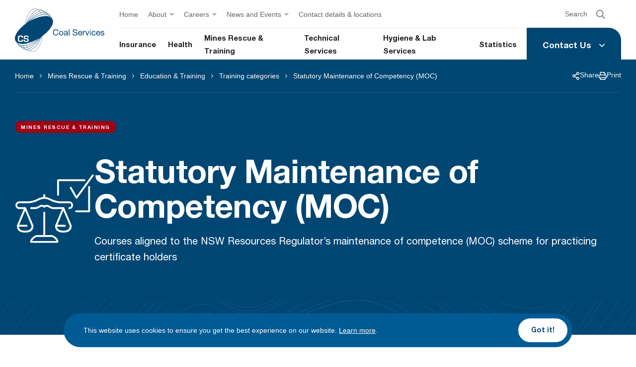

--- FILE ---
content_type: text/html; charset=UTF-8
request_url: https://www.coalservices.com.au/mines-rescue/education-and-training/training-categories/statutory-maintenance-of-competency/
body_size: 34984
content:
<!doctype html>
<!--suppress HtmlRequiredLangAttribute -->
<html lang="en-AU" class="no-js">
<!--suppress HtmlRequiredTitleElement -->
<head>
	<script>(function(H){H.className=H.className.replace(/\bno-js\b/,'js')})(document.documentElement)</script>
	<meta charset="UTF-8">
<script>
var gform;gform||(document.addEventListener("gform_main_scripts_loaded",function(){gform.scriptsLoaded=!0}),document.addEventListener("gform/theme/scripts_loaded",function(){gform.themeScriptsLoaded=!0}),window.addEventListener("DOMContentLoaded",function(){gform.domLoaded=!0}),gform={domLoaded:!1,scriptsLoaded:!1,themeScriptsLoaded:!1,isFormEditor:()=>"function"==typeof InitializeEditor,callIfLoaded:function(o){return!(!gform.domLoaded||!gform.scriptsLoaded||!gform.themeScriptsLoaded&&!gform.isFormEditor()||(gform.isFormEditor()&&console.warn("The use of gform.initializeOnLoaded() is deprecated in the form editor context and will be removed in Gravity Forms 3.1."),o(),0))},initializeOnLoaded:function(o){gform.callIfLoaded(o)||(document.addEventListener("gform_main_scripts_loaded",()=>{gform.scriptsLoaded=!0,gform.callIfLoaded(o)}),document.addEventListener("gform/theme/scripts_loaded",()=>{gform.themeScriptsLoaded=!0,gform.callIfLoaded(o)}),window.addEventListener("DOMContentLoaded",()=>{gform.domLoaded=!0,gform.callIfLoaded(o)}))},hooks:{action:{},filter:{}},addAction:function(o,r,e,t){gform.addHook("action",o,r,e,t)},addFilter:function(o,r,e,t){gform.addHook("filter",o,r,e,t)},doAction:function(o){gform.doHook("action",o,arguments)},applyFilters:function(o){return gform.doHook("filter",o,arguments)},removeAction:function(o,r){gform.removeHook("action",o,r)},removeFilter:function(o,r,e){gform.removeHook("filter",o,r,e)},addHook:function(o,r,e,t,n){null==gform.hooks[o][r]&&(gform.hooks[o][r]=[]);var d=gform.hooks[o][r];null==n&&(n=r+"_"+d.length),gform.hooks[o][r].push({tag:n,callable:e,priority:t=null==t?10:t})},doHook:function(r,o,e){var t;if(e=Array.prototype.slice.call(e,1),null!=gform.hooks[r][o]&&((o=gform.hooks[r][o]).sort(function(o,r){return o.priority-r.priority}),o.forEach(function(o){"function"!=typeof(t=o.callable)&&(t=window[t]),"action"==r?t.apply(null,e):e[0]=t.apply(null,e)})),"filter"==r)return e[0]},removeHook:function(o,r,t,n){var e;null!=gform.hooks[o][r]&&(e=(e=gform.hooks[o][r]).filter(function(o,r,e){return!!(null!=n&&n!=o.tag||null!=t&&t!=o.priority)}),gform.hooks[o][r]=e)}});
</script>

	<meta name="viewport" content="width=device-width, initial-scale=1.0">
	<meta http-equiv="X-UA-Compatible" content="ie=edge">

	<meta name='robots' content='index, follow, max-image-preview:large, max-snippet:-1, max-video-preview:-1' />

<!-- Google Tag Manager for WordPress by gtm4wp.com -->
<script data-cfasync="false" data-pagespeed-no-defer>
	var gtm4wp_datalayer_name = "dataLayer";
	var dataLayer = dataLayer || [];
</script>
<!-- End Google Tag Manager for WordPress by gtm4wp.com -->
	<!-- This site is optimized with the Yoast SEO Premium plugin v26.8 (Yoast SEO v26.8) - https://yoast.com/product/yoast-seo-premium-wordpress/ -->
	<title>Statutory Maintenance of Competency (MOC) - Coal Services</title>
	<link rel="canonical" href="https://www.coalservices.com.au/mines-rescue/education-and-training/training-categories/statutory-maintenance-of-competency/" />
	<meta property="og:locale" content="en_US" />
	<meta property="og:type" content="article" />
	<meta property="og:title" content="Statutory Maintenance of Competency (MOC)" />
	<meta property="og:url" content="https://www.coalservices.com.au/mines-rescue/education-and-training/training-categories/statutory-maintenance-of-competency/" />
	<meta property="og:site_name" content="Coal Services" />
	<meta property="article:publisher" content="https://www.facebook.com/MinesRescuePtyLimited/" />
	<meta property="article:modified_time" content="2023-11-23T01:49:10+00:00" />
	<meta name="twitter:card" content="summary_large_image" />
	<script type="application/ld+json" class="yoast-schema-graph">{"@context":"https://schema.org","@graph":[{"@type":"WebPage","@id":"https://www.coalservices.com.au/mines-rescue/education-and-training/training-categories/statutory-maintenance-of-competency/","url":"https://www.coalservices.com.au/mines-rescue/education-and-training/training-categories/statutory-maintenance-of-competency/","name":"Statutory Maintenance of Competency (MOC) - Coal Services","isPartOf":{"@id":"https://www.coalservices.com.au/#website"},"datePublished":"2023-05-22T04:09:28+00:00","dateModified":"2023-11-23T01:49:10+00:00","breadcrumb":{"@id":"https://www.coalservices.com.au/mines-rescue/education-and-training/training-categories/statutory-maintenance-of-competency/#breadcrumb"},"inLanguage":"en-AU","potentialAction":[{"@type":"ReadAction","target":["https://www.coalservices.com.au/mines-rescue/education-and-training/training-categories/statutory-maintenance-of-competency/"]}]},{"@type":"BreadcrumbList","@id":"https://www.coalservices.com.au/mines-rescue/education-and-training/training-categories/statutory-maintenance-of-competency/#breadcrumb","itemListElement":[{"@type":"ListItem","position":1,"name":"Home","item":"https://www.coalservices.com.au/"},{"@type":"ListItem","position":2,"name":"Mines Rescue &#038; Training","item":"https://www.coalservices.com.au/mines-rescue/"},{"@type":"ListItem","position":3,"name":"Education &#038; Training","item":"https://www.coalservices.com.au/mines-rescue/education-and-training/"},{"@type":"ListItem","position":4,"name":"Training categories","item":"https://www.coalservices.com.au/mines-rescue/education-and-training/training-categories/"},{"@type":"ListItem","position":5,"name":"Statutory Maintenance of Competency (MOC)"}]},{"@type":"WebSite","@id":"https://www.coalservices.com.au/#website","url":"https://www.coalservices.com.au/","name":"Coal Services","description":"","publisher":{"@id":"https://www.coalservices.com.au/#organization"},"potentialAction":[{"@type":"SearchAction","target":{"@type":"EntryPoint","urlTemplate":"https://www.coalservices.com.au/?s={search_term_string}"},"query-input":{"@type":"PropertyValueSpecification","valueRequired":true,"valueName":"search_term_string"}}],"inLanguage":"en-AU"},{"@type":"Organization","@id":"https://www.coalservices.com.au/#organization","name":"Coal Services","url":"https://www.coalservices.com.au/","logo":{"@type":"ImageObject","inLanguage":"en-AU","@id":"https://www.coalservices.com.au/#/schema/logo/image/","url":"https://www.coalservices.com.au/wp-content/uploads/2023/08/logo.svg","contentUrl":"https://www.coalservices.com.au/wp-content/uploads/2023/08/logo.svg","width":180,"height":87,"caption":"Coal Services"},"image":{"@id":"https://www.coalservices.com.au/#/schema/logo/image/"},"sameAs":["https://www.facebook.com/MinesRescuePtyLimited/","https://www.linkedin.com/company/mines-rescue-consulting/"]}]}</script>
	<!-- / Yoast SEO Premium plugin. -->


<link rel='dns-prefetch' href='//www.google.com' />
<link rel="alternate" type="text/calendar" title="Coal Services &raquo; iCal Feed" href="https://www.coalservices.com.au/upcoming-courses/?ical=1" />
<link rel="alternate" title="oEmbed (JSON)" type="application/json+oembed" href="https://www.coalservices.com.au/wp-json/oembed/1.0/embed?url=https%3A%2F%2Fwww.coalservices.com.au%2Fmines-rescue%2Feducation-and-training%2Ftraining-categories%2Fstatutory-maintenance-of-competency%2F" />
<link rel="alternate" title="oEmbed (XML)" type="text/xml+oembed" href="https://www.coalservices.com.au/wp-json/oembed/1.0/embed?url=https%3A%2F%2Fwww.coalservices.com.au%2Fmines-rescue%2Feducation-and-training%2Ftraining-categories%2Fstatutory-maintenance-of-competency%2F&#038;format=xml" />
<style id='wp-img-auto-sizes-contain-inline-css'>
img:is([sizes=auto i],[sizes^="auto," i]){contain-intrinsic-size:3000px 1500px}
/*# sourceURL=wp-img-auto-sizes-contain-inline-css */
</style>
<link rel='stylesheet' id='ax_event_cal-css' href='https://www.coalservices.com.au/wp-content/plugins/ax_plugin/css/ax-event-calendar.css?ver=3.18.0' media='all' />
<link rel='stylesheet' id='wp-block-library-css' href='https://www.coalservices.com.au/wp-includes/css/dist/block-library/style.min.css?ver=6.9' media='all' />
<style id='global-styles-inline-css'>
:root{--wp--preset--aspect-ratio--square: 1;--wp--preset--aspect-ratio--4-3: 4/3;--wp--preset--aspect-ratio--3-4: 3/4;--wp--preset--aspect-ratio--3-2: 3/2;--wp--preset--aspect-ratio--2-3: 2/3;--wp--preset--aspect-ratio--16-9: 16/9;--wp--preset--aspect-ratio--9-16: 9/16;--wp--preset--color--black: #000000;--wp--preset--color--cyan-bluish-gray: #abb8c3;--wp--preset--color--white: #ffffff;--wp--preset--color--pale-pink: #f78da7;--wp--preset--color--vivid-red: #cf2e2e;--wp--preset--color--luminous-vivid-orange: #ff6900;--wp--preset--color--luminous-vivid-amber: #fcb900;--wp--preset--color--light-green-cyan: #7bdcb5;--wp--preset--color--vivid-green-cyan: #00d084;--wp--preset--color--pale-cyan-blue: #8ed1fc;--wp--preset--color--vivid-cyan-blue: #0693e3;--wp--preset--color--vivid-purple: #9b51e0;--wp--preset--gradient--vivid-cyan-blue-to-vivid-purple: linear-gradient(135deg,rgb(6,147,227) 0%,rgb(155,81,224) 100%);--wp--preset--gradient--light-green-cyan-to-vivid-green-cyan: linear-gradient(135deg,rgb(122,220,180) 0%,rgb(0,208,130) 100%);--wp--preset--gradient--luminous-vivid-amber-to-luminous-vivid-orange: linear-gradient(135deg,rgb(252,185,0) 0%,rgb(255,105,0) 100%);--wp--preset--gradient--luminous-vivid-orange-to-vivid-red: linear-gradient(135deg,rgb(255,105,0) 0%,rgb(207,46,46) 100%);--wp--preset--gradient--very-light-gray-to-cyan-bluish-gray: linear-gradient(135deg,rgb(238,238,238) 0%,rgb(169,184,195) 100%);--wp--preset--gradient--cool-to-warm-spectrum: linear-gradient(135deg,rgb(74,234,220) 0%,rgb(151,120,209) 20%,rgb(207,42,186) 40%,rgb(238,44,130) 60%,rgb(251,105,98) 80%,rgb(254,248,76) 100%);--wp--preset--gradient--blush-light-purple: linear-gradient(135deg,rgb(255,206,236) 0%,rgb(152,150,240) 100%);--wp--preset--gradient--blush-bordeaux: linear-gradient(135deg,rgb(254,205,165) 0%,rgb(254,45,45) 50%,rgb(107,0,62) 100%);--wp--preset--gradient--luminous-dusk: linear-gradient(135deg,rgb(255,203,112) 0%,rgb(199,81,192) 50%,rgb(65,88,208) 100%);--wp--preset--gradient--pale-ocean: linear-gradient(135deg,rgb(255,245,203) 0%,rgb(182,227,212) 50%,rgb(51,167,181) 100%);--wp--preset--gradient--electric-grass: linear-gradient(135deg,rgb(202,248,128) 0%,rgb(113,206,126) 100%);--wp--preset--gradient--midnight: linear-gradient(135deg,rgb(2,3,129) 0%,rgb(40,116,252) 100%);--wp--preset--font-size--small: 13px;--wp--preset--font-size--medium: 20px;--wp--preset--font-size--large: 36px;--wp--preset--font-size--x-large: 42px;--wp--preset--spacing--20: 0.44rem;--wp--preset--spacing--30: 0.67rem;--wp--preset--spacing--40: 1rem;--wp--preset--spacing--50: 1.5rem;--wp--preset--spacing--60: 2.25rem;--wp--preset--spacing--70: 3.38rem;--wp--preset--spacing--80: 5.06rem;--wp--preset--shadow--natural: 6px 6px 9px rgba(0, 0, 0, 0.2);--wp--preset--shadow--deep: 12px 12px 50px rgba(0, 0, 0, 0.4);--wp--preset--shadow--sharp: 6px 6px 0px rgba(0, 0, 0, 0.2);--wp--preset--shadow--outlined: 6px 6px 0px -3px rgb(255, 255, 255), 6px 6px rgb(0, 0, 0);--wp--preset--shadow--crisp: 6px 6px 0px rgb(0, 0, 0);}:where(.is-layout-flex){gap: 0.5em;}:where(.is-layout-grid){gap: 0.5em;}body .is-layout-flex{display: flex;}.is-layout-flex{flex-wrap: wrap;align-items: center;}.is-layout-flex > :is(*, div){margin: 0;}body .is-layout-grid{display: grid;}.is-layout-grid > :is(*, div){margin: 0;}:where(.wp-block-columns.is-layout-flex){gap: 2em;}:where(.wp-block-columns.is-layout-grid){gap: 2em;}:where(.wp-block-post-template.is-layout-flex){gap: 1.25em;}:where(.wp-block-post-template.is-layout-grid){gap: 1.25em;}.has-black-color{color: var(--wp--preset--color--black) !important;}.has-cyan-bluish-gray-color{color: var(--wp--preset--color--cyan-bluish-gray) !important;}.has-white-color{color: var(--wp--preset--color--white) !important;}.has-pale-pink-color{color: var(--wp--preset--color--pale-pink) !important;}.has-vivid-red-color{color: var(--wp--preset--color--vivid-red) !important;}.has-luminous-vivid-orange-color{color: var(--wp--preset--color--luminous-vivid-orange) !important;}.has-luminous-vivid-amber-color{color: var(--wp--preset--color--luminous-vivid-amber) !important;}.has-light-green-cyan-color{color: var(--wp--preset--color--light-green-cyan) !important;}.has-vivid-green-cyan-color{color: var(--wp--preset--color--vivid-green-cyan) !important;}.has-pale-cyan-blue-color{color: var(--wp--preset--color--pale-cyan-blue) !important;}.has-vivid-cyan-blue-color{color: var(--wp--preset--color--vivid-cyan-blue) !important;}.has-vivid-purple-color{color: var(--wp--preset--color--vivid-purple) !important;}.has-black-background-color{background-color: var(--wp--preset--color--black) !important;}.has-cyan-bluish-gray-background-color{background-color: var(--wp--preset--color--cyan-bluish-gray) !important;}.has-white-background-color{background-color: var(--wp--preset--color--white) !important;}.has-pale-pink-background-color{background-color: var(--wp--preset--color--pale-pink) !important;}.has-vivid-red-background-color{background-color: var(--wp--preset--color--vivid-red) !important;}.has-luminous-vivid-orange-background-color{background-color: var(--wp--preset--color--luminous-vivid-orange) !important;}.has-luminous-vivid-amber-background-color{background-color: var(--wp--preset--color--luminous-vivid-amber) !important;}.has-light-green-cyan-background-color{background-color: var(--wp--preset--color--light-green-cyan) !important;}.has-vivid-green-cyan-background-color{background-color: var(--wp--preset--color--vivid-green-cyan) !important;}.has-pale-cyan-blue-background-color{background-color: var(--wp--preset--color--pale-cyan-blue) !important;}.has-vivid-cyan-blue-background-color{background-color: var(--wp--preset--color--vivid-cyan-blue) !important;}.has-vivid-purple-background-color{background-color: var(--wp--preset--color--vivid-purple) !important;}.has-black-border-color{border-color: var(--wp--preset--color--black) !important;}.has-cyan-bluish-gray-border-color{border-color: var(--wp--preset--color--cyan-bluish-gray) !important;}.has-white-border-color{border-color: var(--wp--preset--color--white) !important;}.has-pale-pink-border-color{border-color: var(--wp--preset--color--pale-pink) !important;}.has-vivid-red-border-color{border-color: var(--wp--preset--color--vivid-red) !important;}.has-luminous-vivid-orange-border-color{border-color: var(--wp--preset--color--luminous-vivid-orange) !important;}.has-luminous-vivid-amber-border-color{border-color: var(--wp--preset--color--luminous-vivid-amber) !important;}.has-light-green-cyan-border-color{border-color: var(--wp--preset--color--light-green-cyan) !important;}.has-vivid-green-cyan-border-color{border-color: var(--wp--preset--color--vivid-green-cyan) !important;}.has-pale-cyan-blue-border-color{border-color: var(--wp--preset--color--pale-cyan-blue) !important;}.has-vivid-cyan-blue-border-color{border-color: var(--wp--preset--color--vivid-cyan-blue) !important;}.has-vivid-purple-border-color{border-color: var(--wp--preset--color--vivid-purple) !important;}.has-vivid-cyan-blue-to-vivid-purple-gradient-background{background: var(--wp--preset--gradient--vivid-cyan-blue-to-vivid-purple) !important;}.has-light-green-cyan-to-vivid-green-cyan-gradient-background{background: var(--wp--preset--gradient--light-green-cyan-to-vivid-green-cyan) !important;}.has-luminous-vivid-amber-to-luminous-vivid-orange-gradient-background{background: var(--wp--preset--gradient--luminous-vivid-amber-to-luminous-vivid-orange) !important;}.has-luminous-vivid-orange-to-vivid-red-gradient-background{background: var(--wp--preset--gradient--luminous-vivid-orange-to-vivid-red) !important;}.has-very-light-gray-to-cyan-bluish-gray-gradient-background{background: var(--wp--preset--gradient--very-light-gray-to-cyan-bluish-gray) !important;}.has-cool-to-warm-spectrum-gradient-background{background: var(--wp--preset--gradient--cool-to-warm-spectrum) !important;}.has-blush-light-purple-gradient-background{background: var(--wp--preset--gradient--blush-light-purple) !important;}.has-blush-bordeaux-gradient-background{background: var(--wp--preset--gradient--blush-bordeaux) !important;}.has-luminous-dusk-gradient-background{background: var(--wp--preset--gradient--luminous-dusk) !important;}.has-pale-ocean-gradient-background{background: var(--wp--preset--gradient--pale-ocean) !important;}.has-electric-grass-gradient-background{background: var(--wp--preset--gradient--electric-grass) !important;}.has-midnight-gradient-background{background: var(--wp--preset--gradient--midnight) !important;}.has-small-font-size{font-size: var(--wp--preset--font-size--small) !important;}.has-medium-font-size{font-size: var(--wp--preset--font-size--medium) !important;}.has-large-font-size{font-size: var(--wp--preset--font-size--large) !important;}.has-x-large-font-size{font-size: var(--wp--preset--font-size--x-large) !important;}
/*# sourceURL=global-styles-inline-css */
</style>

<style id='classic-theme-styles-inline-css'>
/*! This file is auto-generated */
.wp-block-button__link{color:#fff;background-color:#32373c;border-radius:9999px;box-shadow:none;text-decoration:none;padding:calc(.667em + 2px) calc(1.333em + 2px);font-size:1.125em}.wp-block-file__button{background:#32373c;color:#fff;text-decoration:none}
/*# sourceURL=/wp-includes/css/classic-themes.min.css */
</style>
<link rel='stylesheet' id='axip-template-style-css' href='https://www.coalservices.com.au/wp-content/plugins/ax_plugin/css/style.css?ver=6.9' media='all' />
<style id='axip-template-style-inline-css'>
/*Hides the 7th option in the dropdown list*/
#ax_complex_domain option:nth-child(7),#ax_complex_domain option:nth-child(9),#ax_complex_domain option:nth-child(10)
,#ax_complex_domain option:nth-child(11)
,#ax_complex_domain option:nth-child(12)
,#ax_complex_domain option:nth-child(13)
,#ax_complex_domain option:nth-child(14) {
display: none;
}
.tooltip.fade.bs-tooltip-right.show,.tooltip.bs-tooltip-right.show,.tooltip.fade.bs-tooltip-bottom.show,.tooltip.bs-tooltip-bottom.show {
  display:none !important;
}

.ax-course-instance-list.ax-table tr:nth-child(n+11) {display: none !important;}

.su-tabs-pane.su-u-clearfix.su-u-trim.su-tabs-pane-open {
 overflow: auto;
}

div.enroller-widget div.enroller-blurb-holder.ui-icon-required:after {
  margin-left: -0.7em;}

.enroller-content {margin-bottom: 60px;}
.enroller-blurb-holder  {color: #3E3E3E !important;}

#enroller .Headings {background-color: #002856;
padding: 1em;
color: #ffffff;
font-weight: 900 !important;}

.enroller-blurb-holder.ui-btn.ui-btn-icon-left.ui-icon-info:after {display: none;}

#enroller .enroller-blurb-holder {padding-left: 1em;
padding-right: 1em;}

#enroller .bold {font-weight: 900 !important;}

.tribe-events-single-event-title {display: none;}

.tribe-events-schedule.tribe-clearfix {display: none;}

.tribe-events-single-section.tribe-events-event-meta.primary.tribe-clearfix {display: none;}



.enroller-info-field-detailed.Name_information {margin-top: 3em;}

#enroller .points {color: #000000;}

div.enroller-widget .enroller-save-button {
  width: 24em;
  flex-basis: 24em;
  max-width: 24em;
  height: 3em;
  background-color: #002856;
  border-color: #002856;
  color: #ffffff;
  border-radius: 0.3125em;
}

div.enroller-widget .enroller-save-button:hover {
  background: #dfe5ea;
    border-color: #dfe5ea;
    color: #333;
  border: none;
}

/*gives padding to enrolment form steps so drop down field don’t overlap the bottom borders */
#enroller.enroller-layout-left .enroller-step {
padding-bottom: 12em;
padding-bottom: 10em;
margin-bottom:  7em;
}

.enquiry-widget .enroller-step {
margin-bottom: 0em !important;
  padding-bottom: 1em !important;
}

#AdditionalDetails_step .enroller-field-label.ui-btn {
padding-right: 1.5em;}

.enroller-blurb-holder.ui-btn.ui-btn-icon-left.ui-icon-info {color: #000000;}

.entry-title.main_title {font-size: 50px;}

.ax-course-instance-list.ax-table table td {
    border: 1px solid #eeeeee;
font-size: 16px;
vertical-align: middle;
padding: 10px;
}

/* COURSE LIST CSS */

/* course list boxes */
/*.ax-course-list-record {
    padding: 2em;
}*/
/*.ax-course-list-record a:hover {
    box-shadow: 0 1px 9px 0 rgb(64 89 111 / 30%), 0 1px 3px 1px rgb(64 89 111 / 15%) !important;
    padding: 2em;
}*/
/* Course list Find out more button */
.ax-course-list-link a {
padding-bottom: 3px;
color: #002856 !important;
transition: all .3s;
font-weight: bold;
border-bottom: 2px solid #002856; 
text-transform: uppercase;
font-size: 13px;
letter-spacing: 0.05em;
cursor: pointer;
}

/* Course list Find out more hover colour */
.ax-course-list-link a:hover {
text-decoration: none;
border-color: transparent;
}

/* Course list Find out more button padding */
/*.ax-course-list-link {
padding-top: 2em;
}*/

/* COURSE DETAILS CSS */

 /* instance list button */
  .ax-course-button a {
padding: 13px 20px 10px 20px;
background-color: #002856 !important;
border: 2px solid #002856 !important;
transition: all .3s;
font-size: 1em;
font-weight: bold;
}

  .ax-course-button a:hover {
    background: transparent !important;

  }

 .ax-course-button a *{
color: #ffffff !important;
line-height: 1;
}

.ax-course-button a:hover * {
  color: #002856 !important;
}

.ax-course-instance-list.ax-table thead * {
background-color: #002856; 
  color: #ffffff !important;
}


.ax-course-instance-list td {
text-align: center;
}

/*Mobile Instance List */
@media only screen and (max-width: 900px) {
.single-tribe_events .tribe-events-cal-links a {
margin-top: 0 !important;}

.instance_date:before{ font-weight: bold; content:"Date: ";}
.instance_time:before{font-weight: bold;  content: "Time: "}
.instance_location:before{font-weight: bold; content: "Location: "}
.instance_vacancy:before{ font-weight: bold; content: "Available Spaces: "}
.instance_cost:before{font-weight: bold; content:"Price: "}
.instance_start:before{font-weight: bold; content:"Start Date: "}
.instance_finish:before{font-weight: bold; content:"End Date: "}

   div.ax-course-instance-list.ax-table tr {
   background: #f7f7f7;
   margin: 5% 0;
   padding: 5%}
.ax-course-instance-list.ax-table a.button {display: block;}

div.enroller-widget table.dataTable{display: grid !important;}

div.ax-course-instance-list table, div.ax-course-instance-list td {border: none; padding:0.25em !important;}
.ax-course-instance-list.ax-table table tbody tr td { text-align: center !important;}
div.ax-course-instance-list td:first-child { font-weight: bold; text-decoration: underline;}      
}

/* Fixes prior education select field */

.enroller-field-holder.PRIOREDUCATIONIDS .modifier-checkbox .chosen-single {height: 3.9em !important;}

.enroller-field-holder.PRIOREDUCATIONIDS label {
height: 3.7em !important;
border-bottom: 2px solid #e2e2e2;
}

.PRIOREDUCATIONIDS .enroller-modifier-holder {
  display: block !important;
}

/* fixes font size on spans*/
#enroller .ui-btn.enroller-field-label span {
  font-size: 1em;
}

/* makes validate pop up heading font white*/
#temporaryAlert li.ui-btn {
color: #ffffff;
}

/*Enquiry Form CSS */
/* makes enquiry form look nicer*/

#enroller.enquiry-widget {
  overflow-x: visible;
  width: fit-content;
  margin-left: auto;
  margin-right:auto;
}

/* Notice block*/
/* .notice {
background-color: #eee;
padding: 30px;
} */

/* Headings*/
#main-content h5 {
color: #ad2d30;
}
/* Table text sizing for course details page*/
.ax-course-instance-list ax-table
{
	font-size: 12px;
}

div.ax-list div.ax-course-list-record {
    margin-bottom: 0em;
}

/* Redback Styling */
.ax-course-list {
	margin: 0 auto 60px;
	max-width: 1080px;
}

.ax-course-list-record {
border-bottom: 1px solid #eee;
margin-bottom: 0 !important;
padding: 40px 0;
}

.ax-course-list-record .ax-course-name {
	font-size: 24px;
	font-weight: bold;
	margin-bottom: 20px;
}

.ax-course-detail-link {
	display: inline-block;
}

.ax-course-list-description {
	font-size: 16px;
	margin-bottom: 20px;
}

.rb-ax-course-image img,
.ax-course-image {
width: 271px !important;
height: auto !important;
margin: 0 0 1em;
display: block;
}

.ax-course-image {
margin-bottom: 0;
}

 .ax-course-details > .col-md-12 {
padding-left: 0 !important;
}

.ax-course-instance-list.ax-table thead td {
 font-weight: bold;
vertical-align: middle;
padding: 15px !important;
}

.page-id-35997 .entry-title.main_title {display:none;}

div #content-area ul {
    margin: 0;
   /*  margin: 0px 0px 30px 0px;*/
    padding: auto;
    padding-left: 40px;
    list-style-type: square;
}
/* div p:not(.has-background):last-of-type {
    padding-bottom: 1em;
} */

/* Hide Thank You Page Message */
.aligncenter.enrolment-success {display:none;}

/*Workshop Search Button Color*/
.ax-complex-course-search .btn-primary {
  background-color:#002856 !important;
  border:0px;
}
/*Workshop Search Button Color*/
.ax-complex-course-search .page-item.active .page-link {
  background-color:#002856 !important;
  border:0px;
}
/*Workshop Search Enrol Button Color*/
.ax-complex-course-search .ax-enrol-link.btn.btn-outline-primary {
  background-color:#002856 !important;
  color:white;
  border:none;
  font-weight:700 !important;
}
/*Remove course search from workshop search*/
#ax_course_search_table_filter {
  display:none;
}
/*change the colour of the table heading workshop search*/
#ax_course_search_table thead th {
  background-color:#e9ecee;
}
/*remove the arrows*/
#ax_course_search_table thead th:after,#ax_course_search_table thead th:before {
  display:none;
}

/*View all Other Workshops Button*/
a.other.workshops.button {
    padding: 13px 20px 10px 20px;
    border: 2px solid #002856 !important;
 margin-bottom: 25px;
    transition: all .3s;
    font-size: 16px !important;
    font-weight: bold;
display: inline-block;
}

a.other.workshops.button a:hover {
    color: #002856 !important;
}

/* Hide the 'View All Other Workshops' button from the course details page */

.page-id-486 .other.workshops.button {display:none;}

/* Enquiry Button Fix */ 

a.button.enquiry {
  padding: 13px 20px 10px 20px;
    font-size: 16px !important;
  color: white;
  margin-bottom: 25px;
display: inline-block;
}

a.button.enquiry:hover {
  color: #002856 !important;
}

/*events styles*/

.tribe-events-content a {
    text-decoration: none !important;
border-bottom: none;
color: #2ea3f2;
}

.tribe-events .tribe-common-c-btn.tribe-events-c-search__button {background-color: #002856;}

.tribe-common-c-btn-border tribe-events-c-subscribe-dropdown__button {background-color: #002856;}

.tribe-common .tribe-common-c-btn-border, .tribe-common a.tribe-common-c-btn-border {background-color: #002856; color: #fff; border: 0;}

.ax-course-instance-list.ax-table tbody * {
      vertical-align: middle;
}

.btn-outline-info.ax-modal-link {
    border-color: #2ea3f2;
}
.btn-outline-info.ax-modal-link:hover {
    background-color: #2ea3f2;
border-color: #2ea3f2;
}
.ax-complex-course-search table td {
font-size: 16px;
}

#ax_course_search_table thead th {
    background-color: #002856;
    color: #fff;
    font-size: 16px;
}

#ax_course_search_table thead th {
    background-color: #002856;
    color: #fff;
    font-size: 16px;
}

.ax-complex-course-search table td {
    border: 1px solid #fff;
    border-bottom: 1px solid #eee;
}
/*# sourceURL=axip-template-style-inline-css */
</style>
<link rel='stylesheet' id='dashicons-css' href='https://www.coalservices.com.au/wp-includes/css/dashicons.min.css?ver=6.9' media='all' />
<link rel='stylesheet' id='style-css' href='https://www.coalservices.com.au/wp-content/themes/rb-coal-services/css/style.min.css?ver=1.1.10' media='all' />
<script src="https://www.coalservices.com.au/wp-includes/js/jquery/jquery.min.js?ver=3.7.1" id="jquery-core-js"></script>
<script src="https://www.coalservices.com.au/wp-includes/js/jquery/jquery-migrate.min.js?ver=3.4.1" id="jquery-migrate-js"></script>
<link rel="https://api.w.org/" href="https://www.coalservices.com.au/wp-json/" /><link rel="alternate" title="JSON" type="application/json" href="https://www.coalservices.com.au/wp-json/wp/v2/pages/1057" /><meta name="tec-api-version" content="v1"><meta name="tec-api-origin" content="https://www.coalservices.com.au"><link rel="alternate" href="https://www.coalservices.com.au/wp-json/tribe/events/v1/" />
<!-- Google Tag Manager for WordPress by gtm4wp.com -->
<!-- GTM Container placement set to automatic -->
<script data-cfasync="false" data-pagespeed-no-defer>
	var dataLayer_content = {"pagePostType":"page","pagePostType2":"single-page","pagePostAuthor":"redback"};
	dataLayer.push( dataLayer_content );
</script>
<script data-cfasync="false" data-pagespeed-no-defer>
(function(w,d,s,l,i){w[l]=w[l]||[];w[l].push({'gtm.start':
new Date().getTime(),event:'gtm.js'});var f=d.getElementsByTagName(s)[0],
j=d.createElement(s),dl=l!='dataLayer'?'&l='+l:'';j.async=true;j.src=
'//www.googletagmanager.com/gtm.js?id='+i+dl;f.parentNode.insertBefore(j,f);
})(window,document,'script','dataLayer','GTM-MXNNTKB');
</script>
<!-- End Google Tag Manager for WordPress by gtm4wp.com -->			<style id="wpsp-style-frontend"></style>
			<link rel="icon" href="https://www.coalservices.com.au/wp-content/uploads/2023/08/cropped-android-chrome-512x512-1-32x32.png" sizes="32x32" />
<link rel="icon" href="https://www.coalservices.com.au/wp-content/uploads/2023/08/cropped-android-chrome-512x512-1-192x192.png" sizes="192x192" />
<link rel="apple-touch-icon" href="https://www.coalservices.com.au/wp-content/uploads/2023/08/cropped-android-chrome-512x512-1-180x180.png" />
<meta name="msapplication-TileImage" content="https://www.coalservices.com.au/wp-content/uploads/2023/08/cropped-android-chrome-512x512-1-270x270.png" />

		<script>
		if (!CSS.supports('selector(:has(*))')) {
			var hasPolyfillScript = document.createElement('script');
			hasPolyfillScript.src = 'https://unpkg.com/css-has-pseudo@5.0.2/dist/browser-global.js';
			document.head.appendChild(hasPolyfillScript);

			hasPolyfillScript.addEventListener('load', function() {
				console.log('script loaded');
				cssHasPseudo(document);
			});
		}
	</script>

	<!--BEGIN QUALTRICS WEBSITE FEEDBACK SNIPPET-->
	<script type='text/javascript'>
	(function(){var g=function(e,h,f,g){
	this.get=function(a){for(var a=a+"=",c=document.cookie.split(";"),b=0,e=c.length;b<e;b++){for(var d=c[b];" "==d.charAt(0);)d=d.substring(1,d.length);if(0==d.indexOf(a))return d.substring(a.length,d.length)}return null};
	this.set=function(a,c){var b="",b=new Date;b.setTime(b.getTime()+6048E5);b="; expires="+b.toGMTString();document.cookie=a+"="+c+b+"; path=/; "};
	this.check=function(){var a=this.get(f);if(a)a=a.split(":");else if(100!=e)"v"==h&&(e=Math.random()>=e/100?0:100),a=[h,e,0],this.set(f,a.join(":"));else return!0;var c=a[1];if(100==c)return!0;switch(a[0]){case "v":return!1;case "r":return c=a[2]%Math.floor(100/c),a[2]++,this.set(f,a.join(":")),!c}return!0};
	this.go=function(){if(this.check()){var a=document.createElement("script");a.type="text/javascript";a.src=g;document.body&&document.body.appendChild(a)}};
	this.start=function(){var t=this;"complete"!==document.readyState?window.addEventListener?window.addEventListener("load",function(){t.go()},!1):window.attachEvent&&window.attachEvent("onload",function(){t.go()}):t.go()};};
	try{(new g(100,"r","QSI_S_ZN_ebWOLnI3sWM4SRD","https://znebwolni3swm4srd-coalservices.siteintercept.qualtrics.com/SIE/?Q_ZID=ZN_ebWOLnI3sWM4SRD")).start()}catch(i){}})();
	</script>

	
	<style>
		:root {
			--branding-rgb: 0, 70, 115;
			--branding: #004673;
		}
	</style>

	<script>
		window.dataLayer = window.dataLayer || [];
		function gtag(){dataLayer.push(arguments)};
		gtag('js', new Date());
		gtag('config', 'G-RE0JDZLMCL', { send_page_view: false });
	</script>
<link rel='stylesheet' id='ax-standard-css' href='https://www.coalservices.com.au/wp-content/plugins/ax_plugin/css/ax-standard.css?ver=6.9' media='all' />
<style id='ax-standard-inline-css'>
div.ax-tile div.ax-course-list-record{width:32%;}
/*# sourceURL=ax-standard-inline-css */
</style>
</head>

<body class="wp-singular page-template-default page page-id-1057 page-child parent-pageid-1024 wp-theme-rb-coal-services highlight--mines-rescue-training wp-schema-pro-2.10.6 tribe-no-js">
<a class="skip" href="#main">Skip to main content</a>
<header class="site-header">
	<div class="site-header__container  l-container">
		<div class="site-header__unit site-header__unit--site-brand">
			<a href="https://www.coalservices.com.au" class="site-brand site-brand--header">
				<img src="https://www.coalservices.com.au/wp-content/themes/rb-coal-services/images/logo.svg" class="site-brand__img" alt="Coal Services">
			</a>
		</div>

		<div class="site-header__unit site-header__unit--secondary-menu">
			<nav class="secondary-menu">
				<ul id="menu-secondary-menu" class="secondary-menu__list"><li id="menu-item-12" class="secondary-menu__item secondary-menu__item--12"><a href="https://www.coalservices.com.au/" class="secondary-menu__link"><span class='secondary-menu__label'>Home</span></a></li>
<li id="menu-item-2120" class="secondary-menu__item secondary-menu__item--2120 has-children"><a href="#" class="secondary-menu__link"><span class='secondary-menu__label'>About</span><svg class="secondary-menu__accessory  icon icon--chevron-down" role="presentation" focusable="false"><use xlink:href="#svg-chevron-down"/></svg></a><div class='secondary-menu__dropdown  js-secondary-menu-dropdown'><div class='secondary-menu-submenu secondary-menu-submenu--level-1 js-secondary-menu-submenu'><ul class='secondary-menu-submenu__list  js-secondary-menu-list'><li id="menu-item-2121" class="secondary-menu-submenu__item secondary-menu-submenu__item--2121 is-child"><a href="https://www.coalservices.com.au/about-us/" class="secondary-menu-submenu__link"><span class='secondary-menu-submenu__label'>About us</span></a></li>
<li id="menu-item-1418" class="secondary-menu-submenu__item secondary-menu-submenu__item--1418 has-children js-secondary-menu-submenu-trigger is-child"><a href="https://www.coalservices.com.au/about-us/governance/" class="secondary-menu-submenu__link"><span class='secondary-menu-submenu__label'>Governance</span><svg class="secondary-menu-submenu__accessory  icon icon--chevron-right" role="presentation" focusable="false"><use xlink:href="#svg-chevron-right"></use></svg></a><div class='secondary-menu-submenu secondary-menu-submenu--level-2 js-secondary-menu-submenu'><ul class='secondary-menu-submenu__list  js-secondary-menu-list'><li id="menu-item-1419" class="secondary-menu-submenu__item secondary-menu-submenu__item--1419 is-child"><a href="https://www.coalservices.com.au/team-members/board-of-directors/" class="secondary-menu-submenu__link"><span class='secondary-menu-submenu__label'>Directors</span></a></li>
<li id="menu-item-1420" class="secondary-menu-submenu__item secondary-menu-submenu__item--1420 is-child"><a href="https://www.coalservices.com.au/team-members/general-management-team/" class="secondary-menu-submenu__link"><span class='secondary-menu-submenu__label'>General Management Team</span></a></li>
<li id="menu-item-1421" class="secondary-menu-submenu__item secondary-menu-submenu__item--1421 is-child"><a href="https://www.coalservices.com.au/about-us/governance/operational-policies/" class="secondary-menu-submenu__link"><span class='secondary-menu-submenu__label'>Operational Policies</span></a></li>
<li id="menu-item-3799" class="secondary-menu-submenu__item secondary-menu-submenu__item--3799 is-child"><a href="https://www.coalservices.com.au/about-us/governance/privacy-policy/" class="secondary-menu-submenu__link"><span class='secondary-menu-submenu__label'>Privacy Policy</span></a></li>
<li id="menu-item-3798" class="secondary-menu-submenu__item secondary-menu-submenu__item--3798 is-child"><a href="https://www.coalservices.com.au/about-us/governance/website-terms-of-use/" class="secondary-menu-submenu__link"><span class='secondary-menu-submenu__label'>Website Terms of Use</span></a></li>
<li id="menu-item-6598" class="secondary-menu-submenu__item secondary-menu-submenu__item--6598 is-child"><a href="https://www.coalservices.com.au/about-us/governance/protecting-your-information/" class="secondary-menu-submenu__link"><span class='secondary-menu-submenu__label'>Protecting of your information</span></a></li>
<li id="menu-item-6655" class="secondary-menu-submenu__item secondary-menu-submenu__item--6655 is-child"><a href="https://www.coalservices.com.au/about-us/governance/environment-social-and-governance/" class="secondary-menu-submenu__link"><span class='secondary-menu-submenu__label'>Environment, Social and Governance</span></a></li>
</ul></div></li>
<li id="menu-item-1422" class="secondary-menu-submenu__item secondary-menu-submenu__item--1422 is-child"><a href="https://www.coalservices.com.au/about-us/annual-reports/" class="secondary-menu-submenu__link"><span class='secondary-menu-submenu__label'>Annual Reports</span></a></li>
<li id="menu-item-1423" class="secondary-menu-submenu__item secondary-menu-submenu__item--1423 has-children js-secondary-menu-submenu-trigger is-child"><a href="https://www.coalservices.com.au/about-us/health-and-safety-trust/" class="secondary-menu-submenu__link"><span class='secondary-menu-submenu__label'>Health &#038; Safety Trust</span><svg class="secondary-menu-submenu__accessory  icon icon--chevron-right" role="presentation" focusable="false"><use xlink:href="#svg-chevron-right"></use></svg></a><div class='secondary-menu-submenu secondary-menu-submenu--level-2 js-secondary-menu-submenu'><ul class='secondary-menu-submenu__list  js-secondary-menu-list'><li id="menu-item-5992" class="secondary-menu-submenu__item secondary-menu-submenu__item--5992 is-child"><a href="https://www.coalservices.com.au/about-us/health-and-safety-trust/applying-for-a-grant/" class="secondary-menu-submenu__link"><span class='secondary-menu-submenu__label'>Applying for a grant</span></a></li>
<li id="menu-item-1427" class="secondary-menu-submenu__item secondary-menu-submenu__item--1427 is-child"><a href="https://www.coalservices.com.au/about-us/health-and-safety-trust/current-projects/" class="secondary-menu-submenu__link"><span class='secondary-menu-submenu__label'>Current projects</span></a></li>
<li id="menu-item-1426" class="secondary-menu-submenu__item secondary-menu-submenu__item--1426 is-child"><a href="https://www.coalservices.com.au/about-us/health-and-safety-trust/completed-projects/" class="secondary-menu-submenu__link"><span class='secondary-menu-submenu__label'>Completed projects</span></a></li>
<li id="menu-item-1425" class="secondary-menu-submenu__item secondary-menu-submenu__item--1425 is-child"><a href="https://www.coalservices.com.au/about-us/health-and-safety-trust/archived-projects/" class="secondary-menu-submenu__link"><span class='secondary-menu-submenu__label'>Archived projects</span></a></li>
</ul></div></li>
<li id="menu-item-1428" class="secondary-menu-submenu__item secondary-menu-submenu__item--1428 is-child"><a href="https://www.coalservices.com.au/about-us/history/" class="secondary-menu-submenu__link"><span class='secondary-menu-submenu__label'>History</span></a></li>
<li id="menu-item-3821" class="secondary-menu-submenu__item secondary-menu-submenu__item--3821 is-child"><a href="https://www.coalservices.com.au/about-us/sponsorships/" class="secondary-menu-submenu__link"><span class='secondary-menu-submenu__label'>Sponsorships</span></a></li>
</ul></div></div></li>
<li id="menu-item-1429" class="secondary-menu__item secondary-menu__item--1429 has-children"><a href="https://www.coalservices.com.au/careers/" class="secondary-menu__link"><span class='secondary-menu__label'>Careers</span><svg class="secondary-menu__accessory  icon icon--chevron-down" role="presentation" focusable="false"><use xlink:href="#svg-chevron-down"/></svg></a><div class='secondary-menu__dropdown  js-secondary-menu-dropdown'><div class='secondary-menu-submenu secondary-menu-submenu--level-1 js-secondary-menu-submenu'><ul class='secondary-menu-submenu__list  js-secondary-menu-list'><li id="menu-item-1436" class="secondary-menu-submenu__item secondary-menu-submenu__item--1436 is-child"><a href="https://www.coalservices.com.au/careers/working-with-us/" class="secondary-menu-submenu__link"><span class='secondary-menu-submenu__label'>Working with us</span></a></li>
<li id="menu-item-1439" class="secondary-menu-submenu__item secondary-menu-submenu__item--1439 is-child"><a href="https://www.coalservices.com.au/careers/benefits/" class="secondary-menu-submenu__link"><span class='secondary-menu-submenu__label'>Benefits</span></a></li>
<li id="menu-item-1448" class="secondary-menu-submenu__item secondary-menu-submenu__item--1448 is-child"><a href="https://www.coalservices.com.au/careers/current-opportunities/" class="secondary-menu-submenu__link"><span class='secondary-menu-submenu__label'>Current opportunities</span></a></li>
<li id="menu-item-6667" class="secondary-menu-submenu__item secondary-menu-submenu__item--6667 is-child"><a href="https://www.coalservices.com.au/careers/discover-our-business-units/" class="secondary-menu-submenu__link"><span class='secondary-menu-submenu__label'>Discover our business units</span></a></li>
</ul></div></div></li>
<li id="menu-item-3258" class="secondary-menu__item secondary-menu__item--3258 has-children"><a href="#" class="secondary-menu__link"><span class='secondary-menu__label'>News and Events</span><svg class="secondary-menu__accessory  icon icon--chevron-down" role="presentation" focusable="false"><use xlink:href="#svg-chevron-down"/></svg></a><div class='secondary-menu__dropdown  js-secondary-menu-dropdown'><div class='secondary-menu-submenu secondary-menu-submenu--level-1 js-secondary-menu-submenu'><ul class='secondary-menu-submenu__list  js-secondary-menu-list'><li id="menu-item-3257" class="secondary-menu-submenu__item secondary-menu-submenu__item--3257 is-child"><a href="https://www.coalservices.com.au/news/" class="secondary-menu-submenu__link"><span class='secondary-menu-submenu__label'>News</span></a></li>
<li id="menu-item-1513" class="secondary-menu-submenu__item secondary-menu-submenu__item--1513 is-child"><a href="https://www.coalservices.com.au/media-releases/" class="secondary-menu-submenu__link"><span class='secondary-menu-submenu__label'>Media Releases</span></a></li>
</ul></div></div></li>
<li id="menu-item-2122" class="secondary-menu__item secondary-menu__item--2122"><a href="https://www.coalservices.com.au/contact-us/" class="secondary-menu__link"><span class='secondary-menu__label'>Contact details &#038; locations</span></a></li>
</ul>			</nav>
		</div>

		<div class="site-header__unit site-header__unit--search">
			<div
	id="algolia-header"
	data-app-id="DAK3VWYVQI"
	data-app-key="455dec88fecc1f65b594ee3008ac5dde"
>
</div>
		</div>

		<div class="site-header__unit site-header__unit--mega-menu">
			<nav class="mega-menu">
					<ul class="mega-menu__list">
					
							
				<li class="mega-menu__item mega-menu__item--mint">
					<style>
						.mega-menu__item--mint {
							--mega-highlight: 0, 176, 151						}
					</style>

					<a
						href="#"
						class="mega-menu__link  js-mega-trigger"
					>
						<span class="mega-menu__link-label">
							Insurance						</span>
					</a>

					<div class="mega-menu__menu  js-mega-menu">
	<div class="mega-menu__menu-grid l-grid l-grid--marginless l-grid--stretch">
		
		<div class="mega-menu__main  l-grid__cell l-grid__cell--70-at-lg">
			<nav class="l-grid">
									<div class="mega-menu__column l-grid__cell l-grid__cell--33-at-lg">
						<ul id="menu-insurance-1" class="column-menu__list"><li id="menu-item-1568" class="column-menu__item column-menu__item--1568 has-children"><a href="https://www.coalservices.com.au/insurance/policy-premium/" class="column-menu__link"><span class='column-menu__label'>Policy and Premium</span></a><div class='column-menu-submenu column-menu-submenu--1 '><ul class='column-menu-submenu__list'><li id="menu-item-1569" class="column-menu-submenu__item column-menu-submenu__item--1569 has-children is-child"><a href="https://www.coalservices.com.au/insurance/policy-premium/who-needs-cmi-policy/" class="column-menu-submenu__link"><span class='column-menu-submenu__label'>Who needs a CMI policy?</span></a><div class='column-menu-submenu column-menu-submenu--2 '><ul class='column-menu-submenu__list'><li id="menu-item-1843" class="column-menu-submenu__item column-menu-submenu__item--1843 is-child"><a href="https://www.coalservices.com.au/insurance/policy-premium/change-to-the-coal-industry-act-2001/" class="column-menu-submenu__link"><span class='column-menu-submenu__label'>Change to The Coal Industry Act 2001 (NSW)</span></a></li>
</ul></div></li>
<li id="menu-item-1572" class="column-menu-submenu__item column-menu-submenu__item--1572 is-child"><a href="https://www.coalservices.com.au/insurance/policy-premium/who-needs-cmi-policy/#request-a-policy" class="column-menu-submenu__link"><span class='column-menu-submenu__label'>Request a Policy</span></a></li>
<li id="menu-item-1871" class="column-menu-submenu__item column-menu-submenu__item--1871 is-child"><a href="https://www.coalservices.com.au/insurance/policy-premium/who-needs-cmi-policy/#certificate-currency" class="column-menu-submenu__link"><span class='column-menu-submenu__label'>Certificate of Currency</span></a></li>
<li id="menu-item-1575" class="column-menu-submenu__item column-menu-submenu__item--1575 has-children is-child"><a href="https://www.coalservices.com.au/insurance/policy-premium/premiums/" class="column-menu-submenu__link"><span class='column-menu-submenu__label'>Premiums</span></a><div class='column-menu-submenu column-menu-submenu--2 '><ul class='column-menu-submenu__list'><li id="menu-item-1844" class="column-menu-submenu__item column-menu-submenu__item--1844 is-child"><a href="https://www.coalservices.com.au/insurance/policy-premium/premium-pricing-for-2025-26/" class="column-menu-submenu__link"><span class='column-menu-submenu__label'>Premium pricing for 2025-26</span></a></li>
</ul></div></li>
<li id="menu-item-1582" class="column-menu-submenu__item column-menu-submenu__item--1582 is-child"><a href="https://www.coalservices.com.au/insurance/policy-premium/declaring-wages/" class="column-menu-submenu__link"><span class='column-menu-submenu__label'>Declaring wages</span></a></li>
<li id="menu-item-1585" class="column-menu-submenu__item column-menu-submenu__item--1585 is-child"><a href="https://www.coalservices.com.au/insurance/policy-premium/mine-petroleum-site-safety-fund/" class="column-menu-submenu__link"><span class='column-menu-submenu__label'>Mine and Petroleum Site Safety Fund</span></a></li>
</ul></div></li>
<li id="menu-item-6135" class="column-menu__item column-menu__item--6135 has-children"><a href="https://www.coalservices.com.au/insurance/forms-and-downloads/" class="column-menu__link"><span class='column-menu__label'>Forms and Downloads</span></a><div class='column-menu-submenu column-menu-submenu--1 '><ul class='column-menu-submenu__list'><li id="menu-item-6134" class="column-menu-submenu__item column-menu-submenu__item--6134 is-child"><a href="https://www.coalservices.com.au/insurance/forms-and-downloads/#employer-forms" class="column-menu-submenu__link"><span class='column-menu-submenu__label'>Employer Forms</span></a></li>
<li id="menu-item-6137" class="column-menu-submenu__item column-menu-submenu__item--6137 is-child"><a href="https://www.coalservices.com.au/insurance/forms-and-downloads/#worker-forms" class="column-menu-submenu__link"><span class='column-menu-submenu__label'>Worker Forms</span></a></li>
<li id="menu-item-6138" class="column-menu-submenu__item column-menu-submenu__item--6138 is-child"><a href="https://www.coalservices.com.au/insurance/forms-and-downloads/#general-information-and-downloads" class="column-menu-submenu__link"><span class='column-menu-submenu__label'>General Information and Downloads</span></a></li>
</ul></div></li>
</ul>					</div>
				
									<div class="mega-menu__column l-grid__cell l-grid__cell--33-at-lg">
						<ul id="menu-insurance-2" class="column-menu__list"><li id="menu-item-1588" class="column-menu__item column-menu__item--1588 has-children"><a href="https://www.coalservices.com.au/insurance/workplace-injuries/" class="column-menu__link"><span class='column-menu__label'>Workplace Injuries</span></a><div class='column-menu-submenu column-menu-submenu--1 '><ul class='column-menu-submenu__list'><li id="menu-item-1593" class="column-menu-submenu__item column-menu-submenu__item--1593 is-child"><a href="https://www.coalservices.com.au/insurance/workplace-injuries/notification-injury-illness/" class="column-menu-submenu__link"><span class='column-menu-submenu__label'>Notify us of an injury or illness</span></a></li>
<li id="menu-item-1600" class="column-menu-submenu__item column-menu-submenu__item--1600 is-child"><a href="https://www.coalservices.com.au/insurance/workplace-injuries/make-a-claim/" class="column-menu-submenu__link"><span class='column-menu-submenu__label'>Make a claim</span></a></li>
<li id="menu-item-1603" class="column-menu-submenu__item column-menu-submenu__item--1603 has-children is-child"><a href="https://www.coalservices.com.au/insurance/workplace-injuries/payments/" class="column-menu-submenu__link"><span class='column-menu-submenu__label'>Payments</span></a><div class='column-menu-submenu column-menu-submenu--2 '><ul class='column-menu-submenu__list'><li id="menu-item-1846" class="column-menu-submenu__item column-menu-submenu__item--1846 is-child"><a href="https://www.coalservices.com.au/insurance/workplace-injuries/payments/accident-pay-provisions/" class="column-menu-submenu__link"><span class='column-menu-submenu__label'>Accident Pay Provisions</span></a></li>
<li id="menu-item-1847" class="column-menu-submenu__item column-menu-submenu__item--1847 is-child"><a href="https://www.coalservices.com.au/insurance/workplace-injuries/payments/recoveries-policy/" class="column-menu-submenu__link"><span class='column-menu-submenu__label'>Recoveries Policy</span></a></li>
</ul></div></li>
</ul></div></li>
</ul>					</div>
				
									<div class="mega-menu__column l-grid__cell l-grid__cell--33-at-lg">
						<ul id="menu-insurance-3" class="column-menu__list"><li id="menu-item-1610" class="column-menu__item column-menu__item--1610 has-children"><a href="https://www.coalservices.com.au/insurance/injury-management-return-to-work/" class="column-menu__link"><span class='column-menu__label'>Injury Management and Return to Work</span></a><div class='column-menu-submenu column-menu-submenu--1 '><ul class='column-menu-submenu__list'><li id="menu-item-1617" class="column-menu-submenu__item column-menu-submenu__item--1617 is-child"><a href="https://www.coalservices.com.au/insurance/injury-management-return-to-work/injury-management/" class="column-menu-submenu__link"><span class='column-menu-submenu__label'>Injury management</span></a></li>
<li id="menu-item-1616" class="column-menu-submenu__item column-menu-submenu__item--1616 is-child"><a href="https://www.coalservices.com.au/insurance/injury-management-return-to-work/roles-responsibilities/" class="column-menu-submenu__link"><span class='column-menu-submenu__label'>Roles and responsibilities</span></a></li>
<li id="menu-item-2648" class="column-menu-submenu__item column-menu-submenu__item--2648 is-child"><a href="https://www.coalservices.com.au/insurance/injury-management-return-to-work/rtw-statistics/" class="column-menu-submenu__link"><span class='column-menu-submenu__label'>Return to Work Statistics</span></a></li>
</ul></div></li>
<li id="menu-item-1624" class="column-menu__item column-menu__item--1624 has-children"><a href="https://www.coalservices.com.au/insurance/training-education/" class="column-menu__link"><span class='column-menu__label'>Training and Education</span></a><div class='column-menu-submenu column-menu-submenu--1 '><ul class='column-menu-submenu__list'><li id="menu-item-1623" class="column-menu-submenu__item column-menu-submenu__item--1623 is-child"><a href="https://www.coalservices.com.au/insurance/training-education/cmi-employer-bites/" class="column-menu-submenu__link"><span class='column-menu-submenu__label'>CMI Bite-Size Videos</span></a></li>
<li id="menu-item-1627" class="column-menu-submenu__item column-menu-submenu__item--1627 is-child"><a href="https://www.coalservices.com.au/insurance/training-education/industry-seminars/" class="column-menu-submenu__link"><span class='column-menu-submenu__label'>Industry seminars</span></a></li>
</ul></div></li>
</ul>					</div>
							</nav>
		</div>

					<div class="mega-menu__sidebar  l-grid__cell l-grid__cell--30-at-lg">
									
					<div class="mega-menu__card">
													<div class="mega-menu__card-container">
								<img width="380" height="120" src="https://www.coalservices.com.au/wp-content/uploads/2025/07/CMI_WC_Toolkit_News_image_2_7_25-380x120.jpg" class="mega-menu__card-image" alt="" decoding="async" />							</div>
						
						<div class="mega-menu__card-content">
							<p class="mega-menu__card-text">
								Helping employees understand workers compensation: the Workers Compensation Toolkit.						</p>
						</div>
					</div>
				
									<p class="mega-menu__title">Featured Links</p>

					<ul class="mega-menu__featured">
													
															<li class="mega-menu__featured-item">
									<a
										class="mega-menu__featured-link"
										target="_blank"
										href="https://www.coalservices.com.au/wp-content/uploads/2025/07/CMI_Employers_Workers_Compensation_Toolkit_May_2025.pdf"
									>
										Employers Workers Compensation Toolkit									</a>
								</li>
																				
															<li class="mega-menu__featured-item">
									<a
										class="mega-menu__featured-link"
										target="_blank"
										href="https://www.coalservices.com.au/wp-content/uploads/2023/07/20211025_Employers-Incident-Notification-Form.pdf"
									>
										Employer’s Incident Notification Form														</a>
								</li>
																				
															<li class="mega-menu__featured-item">
									<a
										class="mega-menu__featured-link"
										target="_blank"
										href="https://www.coalservices.com.au/wp-content/uploads/2023/06/20190822_Workers-Injury-Claim-Form.pdf"
									>
										Worker’s injury claim form									</a>
								</li>
																				
															<li class="mega-menu__featured-item">
									<a
										class="mega-menu__featured-link"
										target=""
										href="https://www.coalservices.com.au/insurance/policy-premium/premium-pricing-for-2025-26/"
									>
										Premium pricing for 2025-26									</a>
								</li>
																				
															<li class="mega-menu__featured-item">
									<a
										class="mega-menu__featured-link"
										target=""
										href="https://www.coalservices.com.au/contact-us/?_need_help_with=coal-mines-insurance"
									>
										Contact CMI									</a>
								</li>
																		</ul>
							</div>
			</div>
</div>
				</li>
								
							
				<li class="mega-menu__item mega-menu__item--aqua">
					<style>
						.mega-menu__item--aqua {
							--mega-highlight: 0, 152, 170						}
					</style>

					<a
						href="#"
						class="mega-menu__link  js-mega-trigger"
					>
						<span class="mega-menu__link-label">
							Health						</span>
					</a>

					<div class="mega-menu__menu  js-mega-menu">
	<div class="mega-menu__menu-grid l-grid l-grid--marginless l-grid--stretch">
		
		<div class="mega-menu__main  l-grid__cell l-grid__cell--70-at-lg">
			<nav class="l-grid">
									<div class="mega-menu__column l-grid__cell l-grid__cell--33-at-lg">
						<ul id="menu-health-1" class="column-menu__list"><li id="menu-item-9323" class="column-menu__item column-menu__item--9323 has-children"><a href="https://www.coalservices.com.au/health/order-45/" class="column-menu__link"><span class='column-menu__label'>Order 45</span></a><div class='column-menu-submenu column-menu-submenu--1 '><ul class='column-menu-submenu__list'><li id="menu-item-9328" class="column-menu-submenu__item column-menu-submenu__item--9328 is-child"><a href="https://www.coalservices.com.au/health/order-45/" class="column-menu-submenu__link"><span class='column-menu-submenu__label'>Order 45 information and resources</span></a></li>
<li id="menu-item-9330" class="column-menu-submenu__item column-menu-submenu__item--9330 is-child"><a href="https://www.coalservices.com.au/health/order-45/risk-categories/" class="column-menu-submenu__link"><span class='column-menu-submenu__label'>Risk categories</span></a></li>
<li id="menu-item-1665" class="column-menu-submenu__item column-menu-submenu__item--1665 is-child"><a href="https://www.coalservices.com.au/health/order-45/chest-imaging/" class="column-menu-submenu__link"><span class='column-menu-submenu__label'>Chest imaging</span></a></li>
<li id="menu-item-8483" class="column-menu-submenu__item column-menu-submenu__item--8483 is-child"><a href="https://www.coalservices.com.au/health/order-45/medical-reviews/" class="column-menu-submenu__link"><span class='column-menu-submenu__label'>Health assessment reviews</span></a></li>
<li id="menu-item-9419" class="column-menu-submenu__item column-menu-submenu__item--9419 is-child"><a href="https://www.coalservices.com.au/health/order-45/ask-a-cs-health-nurse/" class="column-menu-submenu__link"><span class='column-menu-submenu__label'>Ask a CS Health Nurse</span></a></li>
<li id="menu-item-10501" class="column-menu-submenu__item column-menu-submenu__item--10501 is-child"><a href="https://www.coalservices.com.au/health/order-45/order-45-faqs/" class="column-menu-submenu__link"><span class='column-menu-submenu__label'>Order 45 FAQs</span></a></li>
<li id="menu-item-1647" class="column-menu-submenu__item column-menu-submenu__item--1647 is-child"><a href="https://www.coalservices.com.au/health/order-45/approved-medical-practitioners-directory/" class="column-menu-submenu__link"><span class='column-menu-submenu__label'>Approved Medical Practitioners Directory</span></a></li>
<li id="menu-item-1637" class="column-menu-submenu__item column-menu-submenu__item--1637 is-child"><a href="https://www.coalservices.com.au/health/order-45/providers/" class="column-menu-submenu__link"><span class='column-menu-submenu__label'>Providers: accreditation and training</span></a></li>
<li id="menu-item-9690" class="column-menu-submenu__item column-menu-submenu__item--9690 is-child"><a href="https://www.coalservices.com.au/health/order-45/clinical-and-service-standard/" class="column-menu-submenu__link"><span class='column-menu-submenu__label'>Clinical and Service Standard</span></a></li>
<li id="menu-item-8282" class="column-menu-submenu__item column-menu-submenu__item--8282 is-child"><a href="https://www.coalservices.com.au/health/order-45/health-surveillance-in-the-nsw-coal-industry/" class="column-menu-submenu__link"><span class='column-menu-submenu__label'>History of health surveillance</span></a></li>
</ul></div></li>
<li id="menu-item-1656" class="column-menu__item column-menu__item--1656 has-children"><a href="https://www.coalservices.com.au/health/workplace-health-services/" class="column-menu__link"><span class='column-menu__label'>Workplace Health Services</span></a><div class='column-menu-submenu column-menu-submenu--1 '><ul class='column-menu-submenu__list'><li id="menu-item-1659" class="column-menu-submenu__item column-menu-submenu__item--1659 is-child"><a href="https://www.coalservices.com.au/health/workplace-health-services/medicals/" class="column-menu-submenu__link"><span class='column-menu-submenu__label'>Medicals</span></a></li>
<li id="menu-item-1664" class="column-menu-submenu__item column-menu-submenu__item--1664 is-child"><a href="https://www.coalservices.com.au/health/workplace-health-services/drug-alcohol-screening/" class="column-menu-submenu__link"><span class='column-menu-submenu__label'>Drug and alcohol screening</span></a></li>
<li id="menu-item-1668" class="column-menu-submenu__item column-menu-submenu__item--1668 is-child"><a href="https://www.coalservices.com.au/health/workplace-health-services/hearing-ppe-fit-tests/" class="column-menu-submenu__link"><span class='column-menu-submenu__label'>Hearing and PPE Fit Tests</span></a></li>
<li id="menu-item-1671" class="column-menu-submenu__item column-menu-submenu__item--1671 is-child"><a href="https://www.coalservices.com.au/health/workplace-health-services/immunisation/" class="column-menu-submenu__link"><span class='column-menu-submenu__label'>Immunisation</span></a></li>
</ul></div></li>
</ul>					</div>
				
									<div class="mega-menu__column l-grid__cell l-grid__cell--33-at-lg">
						<ul id="menu-health-2" class="column-menu__list"><li id="menu-item-1674" class="column-menu__item column-menu__item--1674 has-children"><a href="https://www.coalservices.com.au/health/allied-health-services/" class="column-menu__link"><span class='column-menu__label'>Allied Health Services</span></a><div class='column-menu-submenu column-menu-submenu--1 '><ul class='column-menu-submenu__list'><li id="menu-item-1677" class="column-menu-submenu__item column-menu-submenu__item--1677 is-child"><a href="https://www.coalservices.com.au/health/allied-health-services/rehabilitation/" class="column-menu-submenu__link"><span class='column-menu-submenu__label'>Rehabilitation</span></a></li>
<li id="menu-item-1680" class="column-menu-submenu__item column-menu-submenu__item--1680 is-child"><a href="https://www.coalservices.com.au/health/allied-health-services/functional-capacity-evaluations/" class="column-menu-submenu__link"><span class='column-menu-submenu__label'>Functional capacity evaluations</span></a></li>
<li id="menu-item-1689" class="column-menu-submenu__item column-menu-submenu__item--1689 is-child"><a href="https://www.coalservices.com.au/health/allied-health-services/workplace-assessments/" class="column-menu-submenu__link"><span class='column-menu-submenu__label'>Task analysis and workplace assessments</span></a></li>
<li id="menu-item-2087" class="column-menu-submenu__item column-menu-submenu__item--2087 is-child"><a href="https://www.coalservices.com.au/health/allied-health-services/treatment-services/" class="column-menu-submenu__link"><span class='column-menu-submenu__label'>Treatment services</span></a></li>
<li id="menu-item-1692" class="column-menu-submenu__item column-menu-submenu__item--1692 is-child"><a href="https://www.coalservices.com.au/health/allied-health-services/toolbox-talks/" class="column-menu-submenu__link"><span class='column-menu-submenu__label'>Toolbox talks</span></a></li>
<li id="menu-item-4076" class="column-menu-submenu__item column-menu-submenu__item--4076 is-child"><a href="https://www.coalservices.com.au/health/allied-health-services/healthy-lifestyle-programs/" class="column-menu-submenu__link"><span class='column-menu-submenu__label'>Healthy lifestyle programs</span></a></li>
</ul></div></li>
<li id="menu-item-5940" class="column-menu__item column-menu__item--5940 has-children"><a class="column-menu__link"><span class='column-menu__label'>Industry Forums</span></a><div class='column-menu-submenu column-menu-submenu--1 '><ul class='column-menu-submenu__list'><li id="menu-item-1704" class="column-menu-submenu__item column-menu-submenu__item--1704 is-child"><a href="https://www.coalservices.com.au/health/view-forums/" class="column-menu-submenu__link"><span class='column-menu-submenu__label'>Industry Forum sessions and dates</span></a></li>
</ul></div></li>
<li id="menu-item-6996" class="column-menu__item column-menu__item--6996 has-children"><a href="https://www.coalservices.com.au/health/industry-health-standards/" class="column-menu__link"><span class='column-menu__label'>Industry Health Standards</span></a><div class='column-menu-submenu column-menu-submenu--1 '><ul class='column-menu-submenu__list'><li id="menu-item-9284" class="column-menu-submenu__item column-menu-submenu__item--9284 is-child"><a href="https://www.coalservices.com.au/health/industry-health-standards/nsw-coal-industry-cardiovascular-health-standard/" class="column-menu-submenu__link"><span class='column-menu-submenu__label'>Cardiovascular Health Standard</span></a></li>
<li id="menu-item-10251" class="column-menu-submenu__item column-menu-submenu__item--10251 has-children is-child"><a href="https://www.coalservices.com.au/health/industry-health-standards/nsw-coal-industry-respiratory-health-standard/" class="column-menu-submenu__link"><span class='column-menu-submenu__label'>Respiratory Health Standard</span></a><div class='column-menu-submenu column-menu-submenu--2 '><ul class='column-menu-submenu__list'><li id="menu-item-8860" class="column-menu-submenu__item column-menu-submenu__item--8860 is-child"><a href="https://www.coalservices.com.au/health/industry-health-standards/nsw-coal-industry-respiratory-health-standard/clinical-guidelines-and-pathways/" class="column-menu-submenu__link"><span class='column-menu-submenu__label'>Clinical guidelines and pathways</span></a></li>
<li id="menu-item-8861" class="column-menu-submenu__item column-menu-submenu__item--8861 is-child"><a href="https://www.coalservices.com.au/health/industry-health-standards/nsw-coal-industry-respiratory-health-standard/resources-for-employers-and-workers/" class="column-menu-submenu__link"><span class='column-menu-submenu__label'>Resources for employers and workers</span></a></li>
<li id="menu-item-10245" class="column-menu-submenu__item column-menu-submenu__item--10245 is-child"><a href="https://www.coalservices.com.au/health/industry-health-standards/nsw-coal-industry-respiratory-health-standard/respiratory-health-standard-frequently-asked-questions/" class="column-menu-submenu__link"><span class='column-menu-submenu__label'>Respiratory Health Standard Frequently asked Questions</span></a></li>
<li id="menu-item-8863" class="column-menu-submenu__item column-menu-submenu__item--8863 is-child"><a href="https://www.coalservices.com.au/health/industry-health-standards/nsw-coal-industry-respiratory-health-standard/background-to-the-msac-review-and-recommendations/" class="column-menu-submenu__link"><span class='column-menu-submenu__label'>Background to the MSAC Review and Recommendations</span></a></li>
<li id="menu-item-8864" class="column-menu-submenu__item column-menu-submenu__item--8864 is-child"><a href="https://www.coalservices.com.au/health/industry-health-standards/nsw-coal-industry-respiratory-health-standard/explainer-videos/" class="column-menu-submenu__link"><span class='column-menu-submenu__label'>Explainer videos</span></a></li>
</ul></div></li>
<li id="menu-item-10795" class="column-menu-submenu__item column-menu-submenu__item--10795 is-child"><a href="https://www.coalservices.com.au/health/industry-health-standards/industry-consultation-draft-nsw-coal-industry-sleep-health-standard/" class="column-menu-submenu__link"><span class='column-menu-submenu__label'>Industry consultation: draft NSW Coal Industry Sleep Health Standard</span></a></li>
</ul></div></li>
</ul>					</div>
				
									<div class="mega-menu__column l-grid__cell l-grid__cell--33-at-lg">
						<ul id="menu-health-3" class="column-menu__list"><li id="menu-item-1707" class="column-menu__item column-menu__item--1707 has-children"><a href="https://www.coalservices.com.au/health/industry-health-topics/" class="column-menu__link"><span class='column-menu__label'>Industry Health Topics</span></a><div class='column-menu-submenu column-menu-submenu--1 '><ul class='column-menu-submenu__list'><li id="menu-item-1713" class="column-menu-submenu__item column-menu-submenu__item--1713 is-child"><a href="https://www.coalservices.com.au/health/industry-health-topics/alcohol-drugs/" class="column-menu-submenu__link"><span class='column-menu-submenu__label'>Alcohol and drugs</span></a></li>
<li id="menu-item-1712" class="column-menu-submenu__item column-menu-submenu__item--1712 is-child"><a href="https://www.coalservices.com.au/health/industry-health-topics/respiratory-lung-health/" class="column-menu-submenu__link"><span class='column-menu-submenu__label'>Respiratory (lung) health</span></a></li>
<li id="menu-item-1716" class="column-menu-submenu__item column-menu-submenu__item--1716 is-child"><a href="https://www.coalservices.com.au/health/industry-health-topics/industrial-deafness/" class="column-menu-submenu__link"><span class='column-menu-submenu__label'>Industrial deafness</span></a></li>
<li id="menu-item-10163" class="column-menu-submenu__item column-menu-submenu__item--10163 is-child"><a href="https://www.coalservices.com.au/health/industry-health-topics/cardiovascular-health/" class="column-menu-submenu__link"><span class='column-menu-submenu__label'>Cardiovascular health</span></a></li>
<li id="menu-item-10156" class="column-menu-submenu__item column-menu-submenu__item--10156 is-child"><a href="https://www.coalservices.com.au/health/industry-health-topics/maintaining-a-healthy-weight/" class="column-menu-submenu__link"><span class='column-menu-submenu__label'>Maintaining a healthy weight</span></a></li>
<li id="menu-item-1722" class="column-menu-submenu__item column-menu-submenu__item--1722 is-child"><a href="https://www.coalservices.com.au/health/industry-health-topics/diabetes/" class="column-menu-submenu__link"><span class='column-menu-submenu__label'>Diabetes</span></a></li>
<li id="menu-item-1725" class="column-menu-submenu__item column-menu-submenu__item--1725 is-child"><a href="https://www.coalservices.com.au/health/industry-health-topics/mental-health/" class="column-menu-submenu__link"><span class='column-menu-submenu__label'>Mental health</span></a></li>
<li id="menu-item-1728" class="column-menu-submenu__item column-menu-submenu__item--1728 is-child"><a href="https://www.coalservices.com.au/health/industry-health-topics/sleep-fatigue/" class="column-menu-submenu__link"><span class='column-menu-submenu__label'>Sleep and fatigue management</span></a></li>
</ul></div></li>
<li id="menu-item-1748" class="column-menu__item column-menu__item--1748 has-children"><a href="https://www.coalservices.com.au/health/standing-health-committee/" class="column-menu__link"><span class='column-menu__label'>Standing Health Committee</span></a><div class='column-menu-submenu column-menu-submenu--1 '><ul class='column-menu-submenu__list'><li id="menu-item-2094" class="column-menu-submenu__item column-menu-submenu__item--2094 is-child"><a href="https://www.coalservices.com.au/health/standing-health-committee/#about" class="column-menu-submenu__link"><span class='column-menu-submenu__label'>About</span></a></li>
<li id="menu-item-2095" class="column-menu-submenu__item column-menu-submenu__item--2095 is-child"><a href="https://www.coalservices.com.au/health/standing-health-committee/#representation" class="column-menu-submenu__link"><span class='column-menu-submenu__label'>Representation</span></a></li>
</ul></div></li>
</ul>					</div>
							</nav>
		</div>

					<div class="mega-menu__sidebar  l-grid__cell l-grid__cell--30-at-lg">
									
					<div class="mega-menu__card">
													<div class="mega-menu__card-container">
								<img width="380" height="120" src="https://www.coalservices.com.au/wp-content/uploads/2025/10/AdobeStock_264232733_sm-380x120.jpg" class="mega-menu__card-image" alt="" decoding="async" />							</div>
						
						<div class="mega-menu__card-content">
							<p class="mega-menu__card-text">
								Protect your heart: CS Health&#039;s latest campaign to raise awareness of cardiovascular health						</p>
						</div>
					</div>
				
									<p class="mega-menu__title">Featured Links</p>

					<ul class="mega-menu__featured">
													
															<li class="mega-menu__featured-item">
									<a
										class="mega-menu__featured-link"
										target=""
										href="https://www.coalservices.com.au/health/industry-health-topics/cardiovascular-health/cardiovascular-health-resources/"
									>
										Learn more about cardiovascular health									</a>
								</li>
																				
															<li class="mega-menu__featured-item">
									<a
										class="mega-menu__featured-link"
										target=""
										href="https://www.coalservices.com.au/health/order-45/"
									>
										Learn more about Order 45									</a>
								</li>
																				
															<li class="mega-menu__featured-item">
									<a
										class="mega-menu__featured-link"
										target=""
										href="https://www.coalservices.com.au/health/order-45/#resources-for-coal-mine-workers"
									>
										How to access your medical information									</a>
								</li>
																				
															<li class="mega-menu__featured-item">
									<a
										class="mega-menu__featured-link"
										target=""
										href="https://www.coalservices.com.au/health/workplace-health-services/"
									>
										Medical bookings information, service guide and policy									</a>
								</li>
																				
															<li class="mega-menu__featured-item">
									<a
										class="mega-menu__featured-link"
										target=""
										href="https://www.coalservices.com.au/contact-us/?_need_help_with=coal-services-health"
									>
										Contact CS Health									</a>
								</li>
																		</ul>
							</div>
			</div>
</div>
				</li>
								
							
				<li class="mega-menu__item mega-menu__item--red">
					<style>
						.mega-menu__item--red {
							--mega-highlight: 160, 0, 20						}
					</style>

					<a
						href="#"
						class="mega-menu__link  js-mega-trigger"
					>
						<span class="mega-menu__link-label">
							Mines Rescue &amp; Training						</span>
					</a>

					<div class="mega-menu__menu  js-mega-menu">
	<div class="mega-menu__menu-grid l-grid l-grid--marginless l-grid--stretch">
		
		<div class="mega-menu__main  l-grid__cell l-grid__cell--70-at-lg">
			<nav class="l-grid">
									<div class="mega-menu__column l-grid__cell l-grid__cell--33-at-lg">
						<ul id="menu-mines-rescue-training-1" class="column-menu__list"><li id="menu-item-985" class="column-menu__item column-menu__item--985 has-children"><a href="https://www.coalservices.com.au/mines-rescue/consulting/" class="column-menu__link"><span class='column-menu__label'>Consulting</span></a><div class='column-menu-submenu column-menu-submenu--1 '><ul class='column-menu-submenu__list'><li id="menu-item-987" class="column-menu-submenu__item column-menu-submenu__item--987 is-child"><a href="https://www.coalservices.com.au/mines-rescue/consulting/emergency-management/" class="column-menu-submenu__link"><span class='column-menu-submenu__label'>Crisis and Emergency Management</span></a></li>
<li id="menu-item-7998" class="column-menu-submenu__item column-menu-submenu__item--7998 is-child"><a href="https://www.coalservices.com.au/mines-rescue/consulting/dam-and-tailings-storage-facility-emergency-preparedness/" class="column-menu-submenu__link"><span class='column-menu-submenu__label'>Dam and Tailings Storage Facility Emergency Preparedness and Response</span></a></li>
<li id="menu-item-986" class="column-menu-submenu__item column-menu-submenu__item--986 is-child"><a href="https://www.coalservices.com.au/mines-rescue/consulting/audit-solutions/" class="column-menu-submenu__link"><span class='column-menu-submenu__label'>Audit Services</span></a></li>
<li id="menu-item-988" class="column-menu-submenu__item column-menu-submenu__item--988 is-child"><a href="https://www.coalservices.com.au/mines-rescue/consulting/safety-management-systems/" class="column-menu-submenu__link"><span class='column-menu-submenu__label'>Safety Management Systems</span></a></li>
<li id="menu-item-9550" class="column-menu-submenu__item column-menu-submenu__item--9550 is-child"><a href="https://www.coalservices.com.au/mines-rescue/consulting/ventilation-auditing/" class="column-menu-submenu__link"><span class='column-menu-submenu__label'>Ventilation Auditing</span></a></li>
<li id="menu-item-9551" class="column-menu-submenu__item column-menu-submenu__item--9551 is-child"><a href="https://www.coalservices.com.au/mines-rescue/consulting/airborne-dust-management-reviews/" class="column-menu-submenu__link"><span class='column-menu-submenu__label'>Airborne Dust Management Reviews</span></a></li>
<li id="menu-item-9552" class="column-menu-submenu__item column-menu-submenu__item--9552 is-child"><a href="https://www.coalservices.com.au/mines-rescue/consulting/independent-reviews-and-incident-investigation/" class="column-menu-submenu__link"><span class='column-menu-submenu__label'>Independent Reviews and Incident Investigation</span></a></li>
<li id="menu-item-9553" class="column-menu-submenu__item column-menu-submenu__item--9553 is-child"><a href="https://www.coalservices.com.au/mines-rescue/education-and-training/training-categories/risk-management/" class="column-menu-submenu__link"><span class='column-menu-submenu__label'>Risk Management</span></a></li>
<li id="menu-item-9554" class="column-menu-submenu__item column-menu-submenu__item--9554 is-child"><a href="https://www.coalservices.com.au/mines-rescue/consulting/high-risk-work/" class="column-menu-submenu__link"><span class='column-menu-submenu__label'>High Risk Work</span></a></li>
<li id="menu-item-991" class="column-menu-submenu__item column-menu-submenu__item--991 has-children is-child"><a href="https://www.coalservices.com.au/team-members/mines-rescue-consulting/" class="column-menu-submenu__link"><span class='column-menu-submenu__label'>Our Team</span></a><div class='column-menu-submenu column-menu-submenu--2 '><ul class='column-menu-submenu__list'><li id="menu-item-996" class="column-menu-submenu__item column-menu-submenu__item--996 is-child"><a href="https://www.coalservices.com.au/team-member/scott-dennis/" class="column-menu-submenu__link"><span class='column-menu-submenu__label'>Scott Dennis</span></a></li>
<li id="menu-item-994" class="column-menu-submenu__item column-menu-submenu__item--994 is-child"><a href="https://www.coalservices.com.au/team-member/dave-mclean/" class="column-menu-submenu__link"><span class='column-menu-submenu__label'>Dave McLean</span></a></li>
</ul></div></li>
<li id="menu-item-9555" class="column-menu-submenu__item column-menu-submenu__item--9555 is-child"><a href="https://www.coalservices.com.au/case-studies/mines-rescue-consulting/" class="column-menu-submenu__link"><span class='column-menu-submenu__label'>Case Studies</span></a></li>
</ul></div></li>
<li id="menu-item-998" class="column-menu__item column-menu__item--998 has-children"><a href="https://www.coalservices.com.au/mines-rescue/emergency-response/" class="column-menu__link"><span class='column-menu__label'>Emergency Response</span></a><div class='column-menu-submenu column-menu-submenu--1 '><ul class='column-menu-submenu__list'><li id="menu-item-999" class="column-menu-submenu__item column-menu-submenu__item--999 has-children is-child"><a href="https://www.coalservices.com.au/mines-rescue/emergency-response/brigade/" class="column-menu-submenu__link"><span class='column-menu-submenu__label'>Mines Rescue Brigade</span></a><div class='column-menu-submenu column-menu-submenu--2 '><ul class='column-menu-submenu__list'><li id="menu-item-2140" class="column-menu-submenu__item column-menu-submenu__item--2140 is-child"><a href="https://www.coalservices.com.au/mines-rescue/emergency-response/brigade/training-dates/" class="column-menu-submenu__link"><span class='column-menu-submenu__label'>Training Dates</span></a></li>
<li id="menu-item-2147" class="column-menu-submenu__item column-menu-submenu__item--2147 is-child"><a href="https://www.coalservices.com.au/mines-rescue/emergency-response/brigade/recruitment-information/" class="column-menu-submenu__link"><span class='column-menu-submenu__label'>Recruitment Information</span></a></li>
<li id="menu-item-2149" class="column-menu-submenu__item column-menu-submenu__item--2149 is-child"><a href="https://www.coalservices.com.au/mines-rescue/emergency-response/brigade/rescue-competitions/" class="column-menu-submenu__link"><span class='column-menu-submenu__label'>Rescue Competitions</span></a></li>
</ul></div></li>
<li id="menu-item-1000" class="column-menu-submenu__item column-menu-submenu__item--1000 is-child"><a href="https://www.coalservices.com.au/mines-rescue/emergency-response/iccs/" class="column-menu-submenu__link"><span class='column-menu-submenu__label'>Incident Command and Control System</span></a></li>
<li id="menu-item-1001" class="column-menu-submenu__item column-menu-submenu__item--1001 is-child"><a href="https://www.coalservices.com.au/mines-rescue/emergency-response/history/" class="column-menu-submenu__link"><span class='column-menu-submenu__label'>History</span></a></li>
</ul></div></li>
</ul>					</div>
				
									<div class="mega-menu__column l-grid__cell l-grid__cell--33-at-lg">
						<ul id="menu-mines-rescue-training-2" class="column-menu__list"><li id="menu-item-1002" class="column-menu__item column-menu__item--1002 has-children current-page-ancestor"><a href="https://www.coalservices.com.au/mines-rescue/education-and-training/" class="column-menu__link"><span class='column-menu__label'>Education &#038; Training</span></a><div class='column-menu-submenu column-menu-submenu--1 '><ul class='column-menu-submenu__list'><li id="menu-item-1035" class="column-menu-submenu__item column-menu-submenu__item--1035 is-child current-page-ancestor"><a href="https://www.coalservices.com.au/mines-rescue/education-and-training/training-categories/" class="column-menu-submenu__link"><span class='column-menu-submenu__label'>Training Categories</span></a></li>
<li id="menu-item-1040" class="column-menu-submenu__item column-menu-submenu__item--1040 is-child"><a href="https://www.coalservices.com.au/mines-rescue/education-and-training/workshop-search/" class="column-menu-submenu__link"><span class='column-menu-submenu__label'>Course search</span></a></li>
<li id="menu-item-1042" class="column-menu-submenu__item column-menu-submenu__item--1042 is-child"><a href="https://www.coalservices.com.au/upcoming-courses/" class="column-menu-submenu__link"><span class='column-menu-submenu__label'>Upcoming Course Calendar</span></a></li>
<li id="menu-item-1006" class="column-menu-submenu__item column-menu-submenu__item--1006 is-child"><a href="https://app.axcelerate.com/auth/user/login.cfm?state=ax-eyJyZXR1cm5fdG8iOiJodHRwczovL21pbmVzcmVzY3VlLmFwcC5heGNlbGVyYXRlLmNvbS9tYW5hZ2VtZW50L2luZGV4LmNmbSIsInN1YiI6Im1pbmVzcmVzY3VlIn0.482D01AAFE7199A9615281922759D3B2F83BC634FCDFC175F4EE73BAEF232421" class="column-menu-submenu__link"><span class='column-menu-submenu__label'>Student Portal Link</span></a></li>
<li id="menu-item-1044" class="column-menu-submenu__item column-menu-submenu__item--1044 is-child"><a href="https://www.coalservices.com.au/mines-rescue/education-and-training/complete-course-list/" class="column-menu-submenu__link"><span class='column-menu-submenu__label'>Complete Course List</span></a></li>
<li id="menu-item-1008" class="column-menu-submenu__item column-menu-submenu__item--1008 is-child"><a href="https://www.coalservices.com.au/mines-rescue/education-and-training/custom-training-solutions/" class="column-menu-submenu__link"><span class='column-menu-submenu__label'>Customised training solutions</span></a></li>
<li id="menu-item-1009" class="column-menu-submenu__item column-menu-submenu__item--1009 is-child"><a href="https://www.coalservices.com.au/mines-rescue/education-and-training/facilities/" class="column-menu-submenu__link"><span class='column-menu-submenu__label'>Facilities</span></a></li>
<li id="menu-item-3919" class="column-menu-submenu__item column-menu-submenu__item--3919 is-child"><a href="https://www.coalservices.com.au/mines-rescue/education-and-training/faqs/" class="column-menu-submenu__link"><span class='column-menu-submenu__label'>FAQs – For Students and Employers</span></a></li>
</ul></div></li>
<li id="menu-item-1010" class="column-menu__item column-menu__item--1010 has-children"><a href="#" class="column-menu__link"><span class='column-menu__label'>Virtual Reality</span></a><div class='column-menu-submenu column-menu-submenu--1 '><ul class='column-menu-submenu__list'><li id="menu-item-1011" class="column-menu-submenu__item column-menu-submenu__item--1011 is-child"><a href="https://www.coalservices.com.au/mines-rescue/virtual-reality/" class="column-menu-submenu__link"><span class='column-menu-submenu__label'>Virtual reality</span></a></li>
</ul></div></li>
</ul>					</div>
				
									<div class="mega-menu__column l-grid__cell l-grid__cell--33-at-lg">
						<ul id="menu-mines-rescue-training-3" class="column-menu__list"><li id="menu-item-1012" class="column-menu__item column-menu__item--1012 has-children"><a href="https://www.coalservices.com.au/mines-rescue/order-34/" class="column-menu__link"><span class='column-menu__label'>Order 34: Training Management Systems</span></a><div class='column-menu-submenu column-menu-submenu--1 '><ul class='column-menu-submenu__list'><li id="menu-item-1158" class="column-menu-submenu__item column-menu-submenu__item--1158 is-child"><a href="https://www.coalservices.com.au/mines-rescue/order-34/" class="column-menu-submenu__link"><span class='column-menu-submenu__label'>Order 34 Guidelines and Tools</span></a></li>
<li id="menu-item-8292" class="column-menu-submenu__item column-menu-submenu__item--8292 is-child"><a href="https://www.coalservices.com.au/mines-rescue/order-34/presentations/" class="column-menu-submenu__link"><span class='column-menu-submenu__label'>Presentations</span></a></li>
</ul></div></li>
<li id="menu-item-1016" class="column-menu__item column-menu__item--1016 has-children"><a href="https://www.coalservices.com.au/mines-rescue/maintenance-of-competence-portal/" class="column-menu__link"><span class='column-menu__label'>Maintenance Of Competence Portal</span></a><div class='column-menu-submenu column-menu-submenu--1 '><ul class='column-menu-submenu__list'><li id="menu-item-2115" class="column-menu-submenu__item column-menu-submenu__item--2115 is-child"><a href="https://www.coalservices.com.au/mines-rescue/maintenance-of-competence-portal/#portal-information-guides" class="column-menu-submenu__link"><span class='column-menu-submenu__label'>Portal Information &#038; Guides</span></a></li>
<li id="menu-item-7118" class="column-menu-submenu__item column-menu-submenu__item--7118 is-child"><a href="https://www.coalservices.com.au/mines-rescue/maintenance-of-competence-portal/faqs-all/" class="column-menu-submenu__link"><span class='column-menu-submenu__label'>FAQs – All</span></a></li>
<li id="menu-item-1018" class="column-menu-submenu__item column-menu-submenu__item--1018 is-child"><a href="https://www.coalservices.com.au/mines-rescue/maintenance-of-competence-portal/faqs-for-certificate-holders/" class="column-menu-submenu__link"><span class='column-menu-submenu__label'>FAQs – For Certificate Holders</span></a></li>
<li id="menu-item-1019" class="column-menu-submenu__item column-menu-submenu__item--1019 is-child"><a href="https://www.coalservices.com.au/mines-rescue/maintenance-of-competence-portal/faqs-for-admin-organisations/" class="column-menu-submenu__link"><span class='column-menu-submenu__label'>FAQs – For Admin/Organisations</span></a></li>
<li id="menu-item-1020" class="column-menu-submenu__item column-menu-submenu__item--1020 is-child"><a href="https://www.coalservices.com.au/mines-rescue/maintenance-of-competence-portal/#information-for-nsw-practising-certificate-holders" class="column-menu-submenu__link"><span class='column-menu-submenu__label'>Information for NSW Practising Certificate Holders</span></a></li>
<li id="menu-item-7132" class="column-menu-submenu__item column-menu-submenu__item--7132 is-child"><a href="https://www.coalservices.com.au/mines-rescue/maintenance-of-competence-portal/#feedback-and-technical-support" class="column-menu-submenu__link"><span class='column-menu-submenu__label'>Feedback and technical support</span></a></li>
</ul></div></li>
</ul>					</div>
							</nav>
		</div>

					<div class="mega-menu__sidebar  l-grid__cell l-grid__cell--30-at-lg">
									
					<div class="mega-menu__card">
													<div class="mega-menu__card-container">
								<img width="380" height="120" src="https://www.coalservices.com.au/wp-content/uploads/2025/11/Screenshot-2025-11-13-145045-380x120.png" class="mega-menu__card-image" alt="" decoding="async" />							</div>
						
						<div class="mega-menu__card-content">
							<p class="mega-menu__card-text">
								Register now for the 2026 Deputy and Undermanager courses. Contact your nearest Mines Rescue station for details.						</p>
						</div>
					</div>
				
									<p class="mega-menu__title">Featured Links</p>

					<ul class="mega-menu__featured">
													
															<li class="mega-menu__featured-item">
									<a
										class="mega-menu__featured-link"
										target=""
										href="https://www.coalservices.com.au/mines-rescue/education-and-training/training-categories/deputies-and-undermanagers/"
									>
										Deputies and Undermanagers course information									</a>
								</li>
																				
															<li class="mega-menu__featured-item">
									<a
										class="mega-menu__featured-link"
										target=""
										href="https://www.coalservices.com.au/mines-rescue/emergency-response/brigade/"
									>
										Become a brigade member									</a>
								</li>
																				
															<li class="mega-menu__featured-item">
									<a
										class="mega-menu__featured-link"
										target=""
										href="https://www.coalservices.com.au/mines-rescue/education-and-training/workshop-search/"
									>
										Search and book a course									</a>
								</li>
																				
															<li class="mega-menu__featured-item">
									<a
										class="mega-menu__featured-link"
										target=""
										href="https://www.coalservices.com.au/mines-rescue/education-and-training/training-categories/#course-enquiry-form"
									>
										Request a copy of your training certificate									</a>
								</li>
																				
															<li class="mega-menu__featured-item">
									<a
										class="mega-menu__featured-link"
										target=""
										href="https://www.coalservices.com.au/contact-us/?_need_help_with=mines-rescue-training"
									>
										Contact Mines Rescue									</a>
								</li>
																		</ul>
							</div>
			</div>
</div>
				</li>
								
							
				<li class="mega-menu__item mega-menu__item--light-blue">
					<style>
						.mega-menu__item--light-blue {
							--mega-highlight: 0, 174, 239						}
					</style>

					<a
						href="#"
						class="mega-menu__link  js-mega-trigger"
					>
						<span class="mega-menu__link-label">
							Technical Services						</span>
					</a>

					<div class="mega-menu__menu  js-mega-menu">
	<div class="mega-menu__menu-grid l-grid l-grid--marginless l-grid--stretch">
		
		<div class="mega-menu__main  l-grid__cell l-grid__cell--70-at-lg">
			<nav class="l-grid">
									<div class="mega-menu__column l-grid__cell l-grid__cell--33-at-lg">
						<ul id="menu-technical-services-1" class="column-menu__list"><li id="menu-item-1113" class="column-menu__item column-menu__item--1113 has-children"><a href="https://www.coalservices.com.au/technical-services/" class="column-menu__link"><span class='column-menu__label'>Technical Services</span></a><div class='column-menu-submenu column-menu-submenu--1 '><ul class='column-menu-submenu__list'><li id="menu-item-1114" class="column-menu-submenu__item column-menu-submenu__item--1114 is-child"><a href="https://www.coalservices.com.au/technical-services/gas-detector-service-calibration/" class="column-menu-submenu__link"><span class='column-menu-submenu__label'>Gas Detector Service and Calibration</span></a></li>
<li id="menu-item-1115" class="column-menu-submenu__item column-menu-submenu__item--1115 is-child"><a href="https://www.coalservices.com.au/technical-services/gas-detector-service-calibration/#repairs-and-service" class="column-menu-submenu__link"><span class='column-menu-submenu__label'>Repair and Service</span></a></li>
<li id="menu-item-1116" class="column-menu-submenu__item column-menu-submenu__item--1116 is-child"><a href="https://www.coalservices.com.au/technical-services/gas-detector-service-calibration/#calibration" class="column-menu-submenu__link"><span class='column-menu-submenu__label'>Calibration</span></a></li>
<li id="menu-item-1117" class="column-menu-submenu__item column-menu-submenu__item--1117 is-child"><a href="https://www.coalservices.com.au/technical-services/gas-detector-service-calibration/#gas-sensor-testing" class="column-menu-submenu__link"><span class='column-menu-submenu__label'>Gas Sensor Testing</span></a></li>
<li id="menu-item-1118" class="column-menu-submenu__item column-menu-submenu__item--1118 is-child"><a href="https://www.coalservices.com.au/technical-services/gas-detector-service-calibration/#gas-mixture-supply" class="column-menu-submenu__link"><span class='column-menu-submenu__label'>Gas Mixture Supply</span></a></li>
</ul></div></li>
<li id="menu-item-3835" class="column-menu__item column-menu__item--3835 has-children"><a href="https://www.coalservices.com.au/technical-services/training-consultancy/" class="column-menu__link"><span class='column-menu__label'>Training and Consultancy</span></a><div class='column-menu-submenu column-menu-submenu--1 '><ul class='column-menu-submenu__list'><li id="menu-item-3836" class="column-menu-submenu__item column-menu-submenu__item--3836 is-child"><a href="https://www.coalservices.com.au/technical-services/training-consultancy/" class="column-menu-submenu__link"><span class='column-menu-submenu__label'>Consultancy services, gas awareness and gas detection training</span></a></li>
</ul></div></li>
</ul>					</div>
				
									<div class="mega-menu__column l-grid__cell l-grid__cell--33-at-lg">
						<ul id="menu-technical-services-2" class="column-menu__list"><li id="menu-item-1559" class="column-menu__item column-menu__item--1559 has-children"><a href="https://www.coalservices.com.au/technical-services/analysis-services/" class="column-menu__link"><span class='column-menu__label'>Analysis Services</span></a><div class='column-menu-submenu column-menu-submenu--1 '><ul class='column-menu-submenu__list'><li id="menu-item-1127" class="column-menu-submenu__item column-menu-submenu__item--1127 is-child"><a href="https://www.coalservices.com.au/technical-services/analysis-services/#gas-analysis-of-mine-atmospheres" class="column-menu-submenu__link"><span class='column-menu-submenu__label'>Gas Analysis Of Mine Atmospheres</span></a></li>
<li id="menu-item-1128" class="column-menu-submenu__item column-menu-submenu__item--1128 is-child"><a href="https://www.coalservices.com.au/technical-services/analysis-services/#general-atmospheric-analysis" class="column-menu-submenu__link"><span class='column-menu-submenu__label'>General Atmospheric Analysis</span></a></li>
<li id="menu-item-1129" class="column-menu-submenu__item column-menu-submenu__item--1129 is-child"><a href="https://www.coalservices.com.au/technical-services/analysis-services/#diesel-particulate-matter" class="column-menu-submenu__link"><span class='column-menu-submenu__label'>Diesel Particulate Matter</span></a></li>
<li id="menu-item-1130" class="column-menu-submenu__item column-menu-submenu__item--1130 is-child"><a href="https://www.coalservices.com.au/technical-services/analysis-services/#respirable-crystalline-silica" class="column-menu-submenu__link"><span class='column-menu-submenu__label'>Respirable Crystalline Silica</span></a></li>
</ul></div></li>
<li id="menu-item-3833" class="column-menu__item column-menu__item--3833 has-children"><a href="https://www.coalservices.com.au/technical-services/diesel-engine-testing/" class="column-menu__link"><span class='column-menu__label'>Diesel Engine Testing</span></a><div class='column-menu-submenu column-menu-submenu--1 '><ul class='column-menu-submenu__list'><li id="menu-item-3834" class="column-menu-submenu__item column-menu-submenu__item--3834 is-child"><a href="https://www.coalservices.com.au/technical-services/diesel-engine-testing/#diesel-analysis" class="column-menu-submenu__link"><span class='column-menu-submenu__label'>Diesel Analysis</span></a></li>
</ul></div></li>
</ul>					</div>
				
									<div class="mega-menu__column l-grid__cell l-grid__cell--33-at-lg">
						<ul id="menu-technical-services-3" class="column-menu__list"><li id="menu-item-1140" class="column-menu__item column-menu__item--1140 has-children"><a href="https://www.coalservices.com.au/technical-services/smartgas/" class="column-menu__link"><span class='column-menu__label'>SMART Gas Chromatograph</span></a><div class='column-menu-submenu column-menu-submenu--1 '><ul class='column-menu-submenu__list'><li id="menu-item-3837" class="column-menu-submenu__item column-menu-submenu__item--3837 is-child"><a href="https://www.coalservices.com.au/technical-services/smartgas/" class="column-menu-submenu__link"><span class='column-menu-submenu__label'>Mine gas chromatographic systems</span></a></li>
</ul></div></li>
<li id="menu-item-3572" class="column-menu__item column-menu__item--3572 has-children"><a href="https://www.coalservices.com.au/technical-services/products/self-contained-self-rescuers/" class="column-menu__link"><span class='column-menu__label'>Self-Contained Self-Rescuers</span></a><div class='column-menu-submenu column-menu-submenu--1 '><ul class='column-menu-submenu__list'><li id="menu-item-3914" class="column-menu-submenu__item column-menu-submenu__item--3914 is-child"><a href="https://www.coalservices.com.au/technical-services/products/self-contained-self-rescuers/" class="column-menu-submenu__link"><span class='column-menu-submenu__label'>CSE self contained self rescuer products</span></a></li>
</ul></div></li>
<li id="menu-item-1172" class="column-menu__item column-menu__item--1172 has-children"><a href="https://www.coalservices.com.au/technical-services/products/" class="column-menu__link"><span class='column-menu__label'>Products</span></a><div class='column-menu-submenu column-menu-submenu--1 '><ul class='column-menu-submenu__list'><li id="menu-item-3574" class="column-menu-submenu__item column-menu-submenu__item--3574 is-child"><a href="https://www.coalservices.com.au/technical-services/products/" class="column-menu-submenu__link"><span class='column-menu-submenu__label'>Gas detectors and calibration products</span></a></li>
</ul></div></li>
</ul>					</div>
							</nav>
		</div>

					<div class="mega-menu__sidebar  l-grid__cell l-grid__cell--30-at-lg">
									
					<div class="mega-menu__card">
													<div class="mega-menu__card-container">
								<img width="280" height="120" src="https://www.coalservices.com.au/wp-content/uploads/2024/08/2021-02-25-0255-MSTS_smaller.jpg" class="mega-menu__card-image" alt="" decoding="async" srcset="https://www.coalservices.com.au/wp-content/uploads/2024/08/2021-02-25-0255-MSTS_smaller.jpg 280w, https://www.coalservices.com.au/wp-content/uploads/2024/08/2021-02-25-0255-MSTS_smaller-187x80.jpg 187w, https://www.coalservices.com.au/wp-content/uploads/2024/08/2021-02-25-0255-MSTS_smaller-240x103.jpg 240w, https://www.coalservices.com.au/wp-content/uploads/2024/08/2021-02-25-0255-MSTS_smaller-149x64.jpg 149w, https://www.coalservices.com.au/wp-content/uploads/2024/08/2021-02-25-0255-MSTS_smaller-200x86.jpg 200w" sizes="(max-width: 280px) 100vw, 280px" />							</div>
						
						<div class="mega-menu__card-content">
							<p class="mega-menu__card-text">
								Mine Safety Technical Services (MSTS) is the exclusive distributor of CSE SCSRs within eastern Australia. Ask us how we can help your site.						</p>
						</div>
					</div>
				
									<p class="mega-menu__title">Featured Links</p>

					<ul class="mega-menu__featured">
													
															<li class="mega-menu__featured-item">
									<a
										class="mega-menu__featured-link"
										target=""
										href="https://www.coalservices.com.au/technical-services/products/"
									>
										Browse products									</a>
								</li>
																				
															<li class="mega-menu__featured-item">
									<a
										class="mega-menu__featured-link"
										target=""
										href="https://www.coalservices.com.au/technical-services/gas-detector-service-calibration/"
									>
										Learn more about Service &amp; Calibration									</a>
								</li>
																				
															<li class="mega-menu__featured-item">
									<a
										class="mega-menu__featured-link"
										target=""
										href="https://www.coalservices.com.au/technical-services/general-enquiry/"
									>
										Request a quote									</a>
								</li>
																		</ul>
							</div>
			</div>
</div>
				</li>
								
							
				<li class="mega-menu__item mega-menu__item--yellow">
					<style>
						.mega-menu__item--yellow {
							--mega-highlight: 236, 172, 0						}
					</style>

					<a
						href="#"
						class="mega-menu__link  js-mega-trigger"
					>
						<span class="mega-menu__link-label">
							Hygiene &amp; Lab Services						</span>
					</a>

					<div class="mega-menu__menu  js-mega-menu">
	<div class="mega-menu__menu-grid l-grid l-grid--marginless l-grid--stretch">
		
		<div class="mega-menu__main  l-grid__cell l-grid__cell--70-at-lg">
			<nav class="l-grid">
									<div class="mega-menu__column l-grid__cell l-grid__cell--33-at-lg">
						<ul id="menu-hygiene-lab-services-1" class="column-menu__list"><li id="menu-item-1208" class="column-menu__item column-menu__item--1208 has-children"><a href="https://www.coalservices.com.au/hygiene-lab-services/occupational-hygiene/" class="column-menu__link"><span class='column-menu__label'>Occupational Hygiene</span></a><div class='column-menu-submenu column-menu-submenu--1 '><ul class='column-menu-submenu__list'><li id="menu-item-8589" class="column-menu-submenu__item column-menu-submenu__item--8589 is-child"><a href="https://www.coalservices.com.au/hygiene-lab-services/occupational-hygiene/" class="column-menu-submenu__link"><span class='column-menu-submenu__label'>Overview: Mines Safety Occupational Hygiene</span></a></li>
</ul></div></li>
<li id="menu-item-2930" class="column-menu__item column-menu__item--2930 has-children"><a href="https://www.coalservices.com.au/hygiene-lab-services/occupational-hygiene/occupational-hygiene-services/" class="column-menu__link"><span class='column-menu__label'>Monitoring Services</span></a><div class='column-menu-submenu column-menu-submenu--1 '><ul class='column-menu-submenu__list'><li id="menu-item-1209" class="column-menu-submenu__item column-menu-submenu__item--1209 is-child"><a href="https://www.coalservices.com.au/hygiene-lab-services/occupational-hygiene/personal-exposure-monitoring/#atmospheric-monitoring" class="column-menu-submenu__link"><span class='column-menu-submenu__label'>Personal Exposure Monitoring</span></a></li>
<li id="menu-item-1210" class="column-menu-submenu__item column-menu-submenu__item--1210 is-child"><a href="https://www.coalservices.com.au/hygiene-lab-services/occupational-hygiene/personal-exposure-monitoring/#noise-and-vibration-monitoring" class="column-menu-submenu__link"><span class='column-menu-submenu__label'>Noise and Vibration Monitoring</span></a></li>
<li id="menu-item-1211" class="column-menu-submenu__item column-menu-submenu__item--1211 is-child"><a href="https://www.coalservices.com.au/hygiene-lab-services/occupational-hygiene/personal-exposure-monitoring/#lighting-surveys" class="column-menu-submenu__link"><span class='column-menu-submenu__label'>Lighting Surveys</span></a></li>
<li id="menu-item-1220" class="column-menu-submenu__item column-menu-submenu__item--1220 is-child"><a href="https://www.coalservices.com.au/hygiene-lab-services/occupational-hygiene/diesel-particulate-matter/" class="column-menu-submenu__link"><span class='column-menu-submenu__label'>Diesel particulate matter</span></a></li>
<li id="menu-item-8605" class="column-menu-submenu__item column-menu-submenu__item--8605 is-child"><a href="https://www.coalservices.com.au/hygiene-lab-services/occupational-hygiene/monitoring-services/#basic-principles-in-occupational-hygiene" class="column-menu-submenu__link"><span class='column-menu-submenu__label'>Basic Principles in Occupational Hygiene Course</span></a></li>
</ul></div></li>
</ul>					</div>
				
									<div class="mega-menu__column l-grid__cell l-grid__cell--33-at-lg">
						<ul id="menu-hygiene-lab-services-2" class="column-menu__list"><li id="menu-item-7218" class="column-menu__item column-menu__item--7218 has-children"><a href="https://www.coalservices.com.au/technical-services/analysis-services/" class="column-menu__link"><span class='column-menu__label'>Analysis Services</span></a><div class='column-menu-submenu column-menu-submenu--1 '><ul class='column-menu-submenu__list'><li id="menu-item-7219" class="column-menu-submenu__item column-menu-submenu__item--7219 is-child"><a href="https://www.coalservices.com.au/technical-services/analysis-services/#gas-analysis-of-mine-atmospheres" class="column-menu-submenu__link"><span class='column-menu-submenu__label'>Gas Analysis Of Mine Atmospheres</span></a></li>
<li id="menu-item-7220" class="column-menu-submenu__item column-menu-submenu__item--7220 is-child"><a href="https://www.coalservices.com.au/technical-services/analysis-services/#general-atmospheric-analysis" class="column-menu-submenu__link"><span class='column-menu-submenu__label'>General Atmospheric Analysis</span></a></li>
<li id="menu-item-7221" class="column-menu-submenu__item column-menu-submenu__item--7221 is-child"><a href="https://www.coalservices.com.au/technical-services/analysis-services/#diesel-particulate-matter" class="column-menu-submenu__link"><span class='column-menu-submenu__label'>Diesel Particulate Matter</span></a></li>
<li id="menu-item-7222" class="column-menu-submenu__item column-menu-submenu__item--7222 is-child"><a href="https://www.coalservices.com.au/technical-services/analysis-services/#respirable-crystalline-silica" class="column-menu-submenu__link"><span class='column-menu-submenu__label'>Respirable Crystalline Silica</span></a></li>
</ul></div></li>
<li id="menu-item-8590" class="column-menu__item column-menu__item--8590 has-children"><a href="https://www.coalservices.com.au/hygiene-lab-services/order-40/" class="column-menu__link"><span class='column-menu__label'>Order 40</span></a><div class='column-menu-submenu column-menu-submenu--1 '><ul class='column-menu-submenu__list'><li id="menu-item-8591" class="column-menu-submenu__item column-menu-submenu__item--8591 is-child"><a href="https://www.coalservices.com.au/hygiene-lab-services/order-40/" class="column-menu-submenu__link"><span class='column-menu-submenu__label'>Order 40: Abatement of dust on longwalls</span></a></li>
</ul></div></li>
<li id="menu-item-8592" class="column-menu__item column-menu__item--8592 has-children"><a href="https://www.coalservices.com.au/hygiene-lab-services/order-42/" class="column-menu__link"><span class='column-menu__label'>Order 42</span></a><div class='column-menu-submenu column-menu-submenu--1 '><ul class='column-menu-submenu__list'><li id="menu-item-8593" class="column-menu-submenu__item column-menu-submenu__item--8593 is-child"><a href="https://www.coalservices.com.au/hygiene-lab-services/order-42/" class="column-menu-submenu__link"><span class='column-menu-submenu__label'>Order 42: Airborne dust monitoring</span></a></li>
</ul></div></li>
</ul>					</div>
				
									<div class="mega-menu__column l-grid__cell l-grid__cell--33-at-lg">
						<ul id="menu-hygiene-lab-services-3" class="column-menu__list"><li id="menu-item-1279" class="column-menu__item column-menu__item--1279 has-children"><a href="https://www.coalservices.com.au/hygiene-lab-services/mine-safety-laboratory/" class="column-menu__link"><span class='column-menu__label'>Mine Safety Laboratory</span></a><div class='column-menu-submenu column-menu-submenu--1 '><ul class='column-menu-submenu__list'><li id="menu-item-1280" class="column-menu-submenu__item column-menu-submenu__item--1280 is-child"><a href="https://www.coalservices.com.au/hygiene-lab-services/mine-safety-laboratory/#non-metallic-materials" class="column-menu-submenu__link"><span class='column-menu-submenu__label'>Non-Metallic Materials</span></a></li>
<li id="menu-item-1281" class="column-menu-submenu__item column-menu-submenu__item--1281 is-child"><a href="https://www.coalservices.com.au/hygiene-lab-services/mine-safety-laboratory/#breathing-apparatus" class="column-menu-submenu__link"><span class='column-menu-submenu__label'>Breathing Apparatus</span></a></li>
<li id="menu-item-1282" class="column-menu-submenu__item column-menu-submenu__item--1282 is-child"><a href="https://www.coalservices.com.au/hygiene-lab-services/mine-safety-laboratory/#coal-mine-roadway-dusts" class="column-menu-submenu__link"><span class='column-menu-submenu__label'>Coal Mine Roadway Dusts</span></a></li>
<li id="menu-item-1283" class="column-menu-submenu__item column-menu-submenu__item--1283 is-child"><a href="https://www.coalservices.com.au/hygiene-lab-services/mine-safety-laboratory/#gas-monitor-performance" class="column-menu-submenu__link"><span class='column-menu-submenu__label'>Gas Monitor Performance</span></a></li>
</ul></div></li>
<li id="menu-item-8594" class="column-menu__item column-menu__item--8594 has-children"><a href="https://www.coalservices.com.au/hygiene-lab-services/standing-dust-committee/" class="column-menu__link"><span class='column-menu__label'>Standing Dust Committee</span></a><div class='column-menu-submenu column-menu-submenu--1 '><ul class='column-menu-submenu__list'><li id="menu-item-8595" class="column-menu-submenu__item column-menu-submenu__item--8595 is-child"><a href="https://www.coalservices.com.au/hygiene-lab-services/standing-dust-committee/representation/" class="column-menu-submenu__link"><span class='column-menu-submenu__label'>Representation</span></a></li>
<li id="menu-item-8596" class="column-menu-submenu__item column-menu-submenu__item--8596 is-child"><a href="https://www.coalservices.com.au/hygiene-lab-services/standing-dust-committee/publications-and-bulletins/" class="column-menu-submenu__link"><span class='column-menu-submenu__label'>Publications and bulletins</span></a></li>
<li id="menu-item-8597" class="column-menu-submenu__item column-menu-submenu__item--8597 has-children is-child"><a href="https://www.coalservices.com.au/hygiene-lab-services/standing-dust-committee/dust-control-references-and-resources/" class="column-menu-submenu__link"><span class='column-menu-submenu__label'>Dust Control References and Resources</span></a><div class='column-menu-submenu column-menu-submenu--2 '><ul class='column-menu-submenu__list'><li id="menu-item-8598" class="column-menu-submenu__item column-menu-submenu__item--8598 is-child"><a href="https://www.coalservices.com.au/hygiene-lab-services/standing-dust-committee/respirable-crystalline-silica/" class="column-menu-submenu__link"><span class='column-menu-submenu__label'>Respirable Crystalline Silica</span></a></li>
<li id="menu-item-8599" class="column-menu-submenu__item column-menu-submenu__item--8599 is-child"><a href="https://www.coalservices.com.au/hygiene-lab-services/standing-dust-committee/diesel-particulate-matter-dpm/" class="column-menu-submenu__link"><span class='column-menu-submenu__label'>Diesel Particulate Matter (DPM)</span></a></li>
<li id="menu-item-8600" class="column-menu-submenu__item column-menu-submenu__item--8600 is-child"><a href="https://www.coalservices.com.au/hygiene-lab-services/standing-dust-committee/welding-fume/" class="column-menu-submenu__link"><span class='column-menu-submenu__label'>Welding Fume</span></a></li>
<li id="menu-item-9695" class="column-menu-submenu__item column-menu-submenu__item--9695 is-child"><a href="https://www.coalservices.com.au/hygiene-lab-services/standing-dust-committee/hexavalent-chromium/" class="column-menu-submenu__link"><span class='column-menu-submenu__label'>Hexavalent Chromium</span></a></li>
<li id="menu-item-8876" class="column-menu-submenu__item column-menu-submenu__item--8876 is-child"><a href="https://www.coalservices.com.au/hygiene-lab-services/occupational-hygiene/occupational-hygiene-services/#basic-principles-in-occupational-hygiene" class="column-menu-submenu__link"><span class='column-menu-submenu__label'>Basic principles in Occupational Hygiene Course</span></a></li>
</ul></div></li>
<li id="menu-item-8601" class="column-menu-submenu__item column-menu-submenu__item--8601 is-child"><a href="https://www.coalservices.com.au/health/view-forums/" class="column-menu-submenu__link"><span class='column-menu-submenu__label'>Standing Dust Committee Forums</span></a></li>
</ul></div></li>
</ul>					</div>
							</nav>
		</div>

					<div class="mega-menu__sidebar  l-grid__cell l-grid__cell--30-at-lg">
									
					<div class="mega-menu__card">
													<div class="mega-menu__card-container">
								<img width="230" height="120" src="https://www.coalservices.com.au/wp-content/uploads/2023/07/hygiene_lab_services_card-480x250_17_7_23.jpg" class="mega-menu__card-image" alt="" decoding="async" />							</div>
						
						<div class="mega-menu__card-content">
							<p class="mega-menu__card-text">
								The recent Coal Services Industry Forums included information about managing dust restrictions. Miss the forums? See below for more information.						</p>
						</div>
					</div>
				
									<p class="mega-menu__title">Featured Links</p>

					<ul class="mega-menu__featured">
													
																				
															<li class="mega-menu__featured-item">
									<a
										class="mega-menu__featured-link"
										target=""
										href="https://www.coalservices.com.au/health/view-forums/"
									>
										Coal Services Industry Forums presentations									</a>
								</li>
																				
															<li class="mega-menu__featured-item">
									<a
										class="mega-menu__featured-link"
										target=""
										href="https://www.coalservices.com.au/hygiene-lab-services/standing-dust-committee/publications-and-bulletins/"
									>
										Download the latest Dust Book									</a>
								</li>
																		</ul>
							</div>
			</div>
</div>
				</li>
								
							
				<li class="mega-menu__item mega-menu__item--orange">
					<style>
						.mega-menu__item--orange {
							--mega-highlight: 211, 70, 30						}
					</style>

					<a
						href="#"
						class="mega-menu__link  js-mega-trigger"
					>
						<span class="mega-menu__link-label">
							Statistics						</span>
					</a>

					<div class="mega-menu__menu  js-mega-menu">
	<div class="mega-menu__menu-grid l-grid l-grid--marginless l-grid--stretch">
		
		<div class="mega-menu__main  l-grid__cell l-grid__cell--70-at-lg">
			<div class="l-grid">
									<div class="mega-menu__column l-grid__cell l-grid__cell--33-at-lg">
						<ul id="menu-statistics-1" class="column-menu__list"><li id="menu-item-1300" class="column-menu__item column-menu__item--1300 has-children"><a href="https://www.coalservices.com.au/statistics/nsw-coal-industry-statistics/" class="column-menu__link"><span class='column-menu__label'>NSW coal industry statistics</span></a><div class='column-menu-submenu column-menu-submenu--1 '><ul class='column-menu-submenu__list'><li id="menu-item-1301" class="column-menu-submenu__item column-menu-submenu__item--1301 is-child"><a href="https://www.coalservices.com.au/statistics/nsw-coal-industry-statistics/#order-a-report" class="column-menu-submenu__link"><span class='column-menu-submenu__label'>Order a Report</span></a></li>
</ul></div></li>
<li id="menu-item-1304" class="column-menu__item column-menu__item--1304 has-children"><a href="https://www.coalservices.com.au/statistics/nsw-black-coal-producers-directory/" class="column-menu__link"><span class='column-menu__label'>NSW black coal producers directory</span></a><div class='column-menu-submenu column-menu-submenu--1 '><ul class='column-menu-submenu__list'><li id="menu-item-3842" class="column-menu-submenu__item column-menu-submenu__item--3842 is-child"><a href="https://www.coalservices.com.au/statistics/nsw-black-coal-producers-directory/" class="column-menu-submenu__link"><span class='column-menu-submenu__label'>Companies and contact information</span></a></li>
</ul></div></li>
</ul>					</div>
				
				
									
					<div class="l-grid__cell l-grid__cell--66-at-lg">
						
<div class="stats mega-menu__stats">
			<p class="stats__title">
			NSW mining operations		</p>
	
			<p class="stats__intro">
			At 30 June 2025 there were 37 operating coal mines in New South Wales.		</p>
	
			<div class="stats__list">
			<div class="l-grid">
									<div class="l-grid__cell l-grid__cell--50-at-lg">
						<div class="stats__item stats__item--icon">
							<div class="stats__point">
																	<img width="36" height="36" src="https://www.coalservices.com.au/wp-content/uploads/2023/03/hammer-icon.svg" class="stats__icon" alt="" decoding="async" />															</div>

							<p class="stats__label">
								<strong>37</strong> operating coal mines							</p>
						</div>
					</div>
									<div class="l-grid__cell l-grid__cell--50-at-lg">
						<div class="stats__item stats__item--number">
							<div class="stats__point">
																	<span class="stats__number">
										19									</span>
															</div>

							<p class="stats__label">
								<strong>Open cut</strong> coal mines							</p>
						</div>
					</div>
									<div class="l-grid__cell l-grid__cell--50-at-lg">
						<div class="stats__item stats__item--icon">
							<div class="stats__point">
																	<img width="36" height="36" src="https://www.coalservices.com.au/wp-content/uploads/2023/03/bulldozer-icon.svg" class="stats__icon" alt="" decoding="async" />															</div>

							<p class="stats__label">
								<strong>240</strong> million tonnes of raw coal produced							</p>
						</div>
					</div>
									<div class="l-grid__cell l-grid__cell--50-at-lg">
						<div class="stats__item stats__item--number">
							<div class="stats__point">
																	<span class="stats__number">
										18									</span>
															</div>

							<p class="stats__label">
								<strong>Underground</strong> coal mines							</p>
						</div>
					</div>
									<div class="l-grid__cell l-grid__cell--50-at-lg">
						<div class="stats__item stats__item--icon">
							<div class="stats__point">
																	<img width="36" height="36" src="https://www.coalservices.com.au/wp-content/uploads/2023/03/helmet-icon.svg" class="stats__icon" alt="" decoding="async" />															</div>

							<p class="stats__label">
								<strong>25,406</strong> production employment							</p>
						</div>
					</div>
							</div>
		</div>
	</div>
					</div>
							</div>
		</div>

					<div class="mega-menu__sidebar  l-grid__cell l-grid__cell--30-at-lg">
				
				<div class="mega-menu__card">
											<div class="mega-menu__card-container">
							<img width="380" height="120" src="https://www.coalservices.com.au/wp-content/uploads/2023/03/dump-truck-380x120.jpg" class="mega-menu__card-image" alt="" decoding="async" />						</div>
					
					<div class="mega-menu__card-content">
													<p class="mega-menu__card-text">
								Detailed NSW Raw Coal production information can be accessed via our NSW Coal Industry Statistics reports.							</p>
						
											</div>
				</div>
			</div>
			</div>
</div>
				</li>
						</ul>
			</nav>
		</div>

							<div class="site-header__unit site-header__unit--feedback">
				<a href="https://www.coalservices.com.au/give-feedback/" class="site-header__feedback feedback">
					<svg class="feedback__icon  icon icon--feedback" role="presentation" focusable="false">
						<use xlink:href="#svg-feedback"/>
					</svg>
					Give Feedback				</a>
			</div>
		
		<div class="site-header__unit site-header__unit--contact">
			<a href="#" class="site-header__contact js-mega-trigger" data-body-class="true">
				<svg class="site-header__contact-cross  icon icon--cross" role="img" focusable="false">
					<use xlink:href="#svg-cross"/>
				</svg>

				<svg class="site-header__contact-phone  icon icon--phone" role="img" focusable="false">
					<use xlink:href="#svg-phone"/>
				</svg>

				<span class="site-header__contact-text">
					Contact Us

					<svg class="site-header__contact-chevron  icon icon--chevron-down" role="presentation" focusable="false">
						<use xlink:href="#svg-chevron-down"/>
					</svg>
				</span>
			</a>

			
<div class="mega-menu__menu mega-menu__menu--contact  js-mega-menu">
	<div class="mega-menu__menu-grid l-grid l-grid--marginless l-grid--stretch">
		<div class="mega-menu__main  l-grid__cell l-grid__cell--70-at-ds">
							
				<div class="mega-menu__cards">
					<div class="l-grid l-grid--vertical l-grid--stretch">
													<div class="l-grid__cell l-grid__cell--50-at-md l-grid__cell--33-at-ds">
								
			<a
			class="simple-card simple-card--link mega-menu__simple-card"
			href="https://www.coalservices.com.au/contact-us/"
			target=""
		>
			<div class="simple-card__top">
							<div class="simple-card__icon-container">
					<img width="36" height="36" src="https://www.coalservices.com.au/wp-content/uploads/2023/06/icon-phone-envelope.svg" class="simple-card__icon" alt="" decoding="async" />				</div>
			
							<p class="simple-card__label">
					Contact and Locations				</p>
					</div>

					<div class="simple-card__copy">
				Get in touch or look for our contact details (including locations).			</div>
					</a>
								</div>
													<div class="l-grid__cell l-grid__cell--50-at-md l-grid__cell--33-at-ds">
								
			<a
			class="simple-card simple-card--link mega-menu__simple-card"
			href="https://www.coalservices.com.au/get-a-quote/"
			target=""
		>
			<div class="simple-card__top">
							<div class="simple-card__icon-container">
					<img width="36" height="36" src="https://www.coalservices.com.au/wp-content/uploads/2023/03/quote.svg" class="simple-card__icon" alt="" decoding="async" />				</div>
			
							<p class="simple-card__label">
					Get a Quote				</p>
					</div>

					<div class="simple-card__copy">
				Submit a quote request on a range of available products and services.			</div>
					</a>
								</div>
													<div class="l-grid__cell l-grid__cell--50-at-md l-grid__cell--33-at-ds">
								
			<a
			class="simple-card simple-card--link mega-menu__simple-card"
			href="https://www.coalservices.com.au/mines-rescue/education-and-training/workshop-search/"
			target=""
		>
			<div class="simple-card__top">
							<div class="simple-card__icon-container">
					<img width="36" height="36" src="https://www.coalservices.com.au/wp-content/uploads/2023/03/calendar.svg" class="simple-card__icon" alt="" decoding="async" />				</div>
			
							<p class="simple-card__label">
					Make a Booking				</p>
					</div>

					<div class="simple-card__copy">
				Book your next Mines Rescue training course.			</div>
					</a>
								</div>
													<div class="l-grid__cell l-grid__cell--50-at-md l-grid__cell--33-at-ds">
								
			<a
			class="simple-card simple-card--link mega-menu__simple-card"
			href="https://www.coalservices.com.au/technical-services/products/"
			target=""
		>
			<div class="simple-card__top">
							<div class="simple-card__icon-container">
					<img width="36" height="36" src="https://www.coalservices.com.au/wp-content/uploads/2023/03/purchase.svg" class="simple-card__icon" alt="" decoding="async" />				</div>
			
							<p class="simple-card__label">
					Browse Products				</p>
					</div>

					<div class="simple-card__copy">
				Mine Safety Technical Services (MSTS) offer a range of critical safety products to purchase.			</div>
					</a>
								</div>
													<div class="l-grid__cell l-grid__cell--50-at-md l-grid__cell--33-at-ds">
								
			<a
			class="simple-card simple-card--link mega-menu__simple-card"
			href="https://www.coalservices.com.au/give-feedback/"
			target=""
		>
			<div class="simple-card__top">
							<div class="simple-card__icon-container">
					<img width="34" height="34" src="https://www.coalservices.com.au/wp-content/uploads/2023/03/laptop-icon.svg" class="simple-card__icon" alt="" decoding="async" />				</div>
			
							<p class="simple-card__label">
					Give Feedback				</p>
					</div>

					<div class="simple-card__copy">
				At Coal Services, our customers are at the centre of everything we do. We are constantly striving to provide our valued customers and the industry with the best possible service.			</div>
					</a>
								</div>
													<div class="l-grid__cell l-grid__cell--50-at-md l-grid__cell--33-at-ds">
								
			<a
			class="simple-card simple-card--link mega-menu__simple-card"
			href="https://www.coalservices.com.au/#hero-search"
			target=""
		>
			<div class="simple-card__top">
							<div class="simple-card__icon-container">
					<img width="36" height="36" src="https://www.coalservices.com.au/wp-content/uploads/2023/03/question-icon.svg" class="simple-card__icon" alt="" decoding="async" />				</div>
			
							<p class="simple-card__label">
					Ask a Question				</p>
					</div>

					<div class="simple-card__copy">
				Can't find what your looking, not sure who to contact and/or need help?... 
Ask your question via our site search.			</div>
					</a>
								</div>
											</div>
				</div>
					</div>

		<div class="mega-menu__sidebar  l-grid__cell l-grid__cell--30-at-ds">
			<div class="mega-menu__newsletter newsletter">
				<p class="newsletter__title">
					<span class="newsletter__highlight">Register </span>
					for News
				</p>

									<p class="newsletter__intro">
						Stay up to date with all the latest news, events and announcements from Coal Services					</p>
				
				<div class="newsletter__subscription">
					
                <div class='gf_browser_chrome gform_wrapper gravity-theme gform-theme--no-framework' data-form-theme='gravity-theme' data-form-index='0' id='gform_wrapper_1' ><div id='gf_1' class='gform_anchor' tabindex='-1'></div><form method='post' enctype='multipart/form-data' target='gform_ajax_frame_1' id='gform_1'  action='/mines-rescue/education-and-training/training-categories/statutory-maintenance-of-competency/#gf_1' data-formid='1' novalidate><div class='gf_invisible ginput_recaptchav3' data-sitekey='6LfdOPknAAAAAKnjzQHTytFVv75eM50FI-GXwENZ' data-tabindex='0'><input id="input_9e4ac593f2b5cde8e633ad1c4ff5c880" class="gfield_recaptcha_response" type="hidden" name="input_9e4ac593f2b5cde8e633ad1c4ff5c880" value=""/></div>
                        <div class='gform-body gform_body'><div id='gform_fields_1' class='gform_fields top_label form_sublabel_below description_below validation_below'><div id="field_1_1" class="gfield gfield--type-email gfield--input-type-email gfield_contains_required field_sublabel_below gfield--no-description field_description_below field_validation_below gfield_visibility_visible"  ><label class='gfield_label gform-field-label' for='input_1_1'>Email Address<span class="gfield_required"><span class="gfield_required gfield_required_text">(Required)</span></span></label><div class='ginput_container ginput_container_email'>
                            <input name='input_1' id='input_1_1' type='email' value='' class='large'   placeholder='Email Address' aria-required="true" aria-invalid="false"  />
                        </div></div></div></div>
        <div class='gform-footer gform_footer top_label'> <input type='submit' id='gform_submit_button_1' class='gform_button button' onclick='gform.submission.handleButtonClick(this);' data-submission-type='submit' value='Register'  /> <input type='hidden' name='gform_ajax' value='form_id=1&amp;title=&amp;description=&amp;tabindex=0&amp;theme=gravity-theme&amp;hash=52d46de0b6b05372457396d6c831b1ba' />
            <input type='hidden' class='gform_hidden' name='gform_submission_method' data-js='gform_submission_method_1' value='iframe' />
            <input type='hidden' class='gform_hidden' name='gform_theme' data-js='gform_theme_1' id='gform_theme_1' value='gravity-theme' />
            <input type='hidden' class='gform_hidden' name='gform_style_settings' data-js='gform_style_settings_1' id='gform_style_settings_1' value='' />
            <input type='hidden' class='gform_hidden' name='is_submit_1' value='1' />
            <input type='hidden' class='gform_hidden' name='gform_submit' value='1' />
            
            <input type='hidden' class='gform_hidden' name='gform_currency' data-currency='AUD' value='I3c7rxcjuiNygmyx6dWCi1y1v7m0GIQ8rNEJGLxTcLJO1pbMSXiKNogA4KHO1mHrxouQgp03aNSMwo6zIQsjfCV0hahewIrU6tGWcf+nxMntgwY=' />
            <input type='hidden' class='gform_hidden' name='gform_unique_id' value='' />
            <input type='hidden' class='gform_hidden' name='state_1' value='WyJbXSIsImMyNTQ5YTEzNDVmZjYxZjczN2QxNTYwODAyNTY4NjQ0Il0=' />
            <input type='hidden' autocomplete='off' class='gform_hidden' name='gform_target_page_number_1' id='gform_target_page_number_1' value='0' />
            <input type='hidden' autocomplete='off' class='gform_hidden' name='gform_source_page_number_1' id='gform_source_page_number_1' value='1' />
            <input type='hidden' name='gform_field_values' value='' />
            
        </div>
                        </form>
                        </div>
		                <iframe style='display:none;width:0px;height:0px;' src='about:blank' name='gform_ajax_frame_1' id='gform_ajax_frame_1' title='This iframe contains the logic required to handle Ajax powered Gravity Forms.'></iframe>
		                <script>
gform.initializeOnLoaded( function() {gformInitSpinner( 1, 'https://www.coalservices.com.au/wp-content/plugins/gravityforms/images/spinner.svg', true );jQuery('#gform_ajax_frame_1').on('load',function(){var contents = jQuery(this).contents().find('*').html();var is_postback = contents.indexOf('GF_AJAX_POSTBACK') >= 0;if(!is_postback){return;}var form_content = jQuery(this).contents().find('#gform_wrapper_1');var is_confirmation = jQuery(this).contents().find('#gform_confirmation_wrapper_1').length > 0;var is_redirect = contents.indexOf('gformRedirect(){') >= 0;var is_form = form_content.length > 0 && ! is_redirect && ! is_confirmation;var mt = parseInt(jQuery('html').css('margin-top'), 10) + parseInt(jQuery('body').css('margin-top'), 10) + 100;if(is_form){jQuery('#gform_wrapper_1').html(form_content.html());if(form_content.hasClass('gform_validation_error')){jQuery('#gform_wrapper_1').addClass('gform_validation_error');} else {jQuery('#gform_wrapper_1').removeClass('gform_validation_error');}setTimeout( function() { /* delay the scroll by 50 milliseconds to fix a bug in chrome */ jQuery(document).scrollTop(jQuery('#gform_wrapper_1').offset().top - mt); }, 50 );if(window['gformInitDatepicker']) {gformInitDatepicker();}if(window['gformInitPriceFields']) {gformInitPriceFields();}var current_page = jQuery('#gform_source_page_number_1').val();gformInitSpinner( 1, 'https://www.coalservices.com.au/wp-content/plugins/gravityforms/images/spinner.svg', true );jQuery(document).trigger('gform_page_loaded', [1, current_page]);window['gf_submitting_1'] = false;}else if(!is_redirect){var confirmation_content = jQuery(this).contents().find('.GF_AJAX_POSTBACK').html();if(!confirmation_content){confirmation_content = contents;}jQuery('#gform_wrapper_1').replaceWith(confirmation_content);jQuery(document).scrollTop(jQuery('#gf_1').offset().top - mt);jQuery(document).trigger('gform_confirmation_loaded', [1]);window['gf_submitting_1'] = false;wp.a11y.speak(jQuery('#gform_confirmation_message_1').text());}else{jQuery('#gform_1').append(contents);if(window['gformRedirect']) {gformRedirect();}}jQuery(document).trigger("gform_pre_post_render", [{ formId: "1", currentPage: "current_page", abort: function() { this.preventDefault(); } }]);        if (event && event.defaultPrevented) {                return;        }        const gformWrapperDiv = document.getElementById( "gform_wrapper_1" );        if ( gformWrapperDiv ) {            const visibilitySpan = document.createElement( "span" );            visibilitySpan.id = "gform_visibility_test_1";            gformWrapperDiv.insertAdjacentElement( "afterend", visibilitySpan );        }        const visibilityTestDiv = document.getElementById( "gform_visibility_test_1" );        let postRenderFired = false;        function triggerPostRender() {            if ( postRenderFired ) {                return;            }            postRenderFired = true;            gform.core.triggerPostRenderEvents( 1, current_page );            if ( visibilityTestDiv ) {                visibilityTestDiv.parentNode.removeChild( visibilityTestDiv );            }        }        function debounce( func, wait, immediate ) {            var timeout;            return function() {                var context = this, args = arguments;                var later = function() {                    timeout = null;                    if ( !immediate ) func.apply( context, args );                };                var callNow = immediate && !timeout;                clearTimeout( timeout );                timeout = setTimeout( later, wait );                if ( callNow ) func.apply( context, args );            };        }        const debouncedTriggerPostRender = debounce( function() {            triggerPostRender();        }, 200 );        if ( visibilityTestDiv && visibilityTestDiv.offsetParent === null ) {            const observer = new MutationObserver( ( mutations ) => {                mutations.forEach( ( mutation ) => {                    if ( mutation.type === 'attributes' && visibilityTestDiv.offsetParent !== null ) {                        debouncedTriggerPostRender();                        observer.disconnect();                    }                });            });            observer.observe( document.body, {                attributes: true,                childList: false,                subtree: true,                attributeFilter: [ 'style', 'class' ],            });        } else {            triggerPostRender();        }    } );} );
</script>
				</div>
			</div>
		</div>
	</div>
</div>
		</div>

		<div class="site-header__unit site-header__unit--site-offcanvas-trigger">
			<button class="site-offcanvas-trigger  js-site-offcanvas-trigger">
	<span class="site-offcanvas-trigger__icon  icon icon--menu"></span>
	<span class="site-offcanvas-trigger__label">Menu</span>
</button>
		</div>
	</div>
</header>

<script>
	// This JS will fire if the alert is still rendered because of caching.

	/**
	 * Get the value of a cookie
	 * Source: https://gist.github.com/wpsmith/6cf23551dd140fb72ae7
	 * @param  {String} name  The name of the cookie
	 * @return {String}       The cookie value
	 */
	function getCookie (name) {
		let value = '; ' + document.cookie;
		let parts = value.split('; ' + name + '=');
		if (parts.length === 2) return parts.pop().split(';').shift();
	}

	function setAlertHeightVariable(value) {
		var root = document.querySelector(':root');
		root.style.setProperty('--alert-height', value + 'px');
	}

	var alertBar = document.querySelector('.js-alert');

	if (alertBar) {
		var alertCookie = getCookie('alert-viewed');
		var alertHash = alertBar.getAttribute('data-alert-hash');

		if (alertCookie && alertHash && alertCookie.indexOf(alertHash) !== -1) {
			alertBar.parentNode.removeChild(alertBar);
			setAlertHeightVariable(0);
		} else {
			setAlertHeightVariable(alertBar.offsetHeight);
		}
	}
</script>

<main class="site-main" role="main" id="main">




<div class="hero hero--standard">
	<div class="hero__overlay">
		<div class="hero__container  l-container">
			<div class="hero__meta">
	<div class="hero__breadcrumbs breadcrumbs breadcrumbs--white">
		<ul class="breadcrumbs__list  js-breadcrumbs"></span><li class="breadcrumbs__item" itemscope itemtype="http://data-vocabulary.org/Breadcrumb"><a class="breadcrumbs__link" href="https://www.coalservices.com.au/" itemprop="url">Home</a></li>  <li class="breadcrumbs__item" itemscope itemtype="http://data-vocabulary.org/Breadcrumb"><a class="breadcrumbs__link" href="https://www.coalservices.com.au/mines-rescue/" itemprop="url">Mines Rescue &#038; Training</a></li>  <li class="breadcrumbs__item" itemscope itemtype="http://data-vocabulary.org/Breadcrumb"><a class="breadcrumbs__link" href="https://www.coalservices.com.au/mines-rescue/education-and-training/" itemprop="url">Education &#038; Training</a></li>  <li class="breadcrumbs__item" itemscope itemtype="http://data-vocabulary.org/Breadcrumb"><a class="breadcrumbs__link" href="https://www.coalservices.com.au/mines-rescue/education-and-training/training-categories/" itemprop="url">Training categories</a></li>  <li class="breadcrumbs__item" itemscope itemtype="http://data-vocabulary.org/Breadcrumb"><a class="breadcrumbs__link" href="https://www.coalservices.com.au/mines-rescue/education-and-training/training-categories/statutory-maintenance-of-competency/" itemprop="url">Statutory Maintenance of Competency (MOC)</a></li></span></ul>	</div>

	<div class="hero__actions">
		<div class="hero__action">
			<button class="hero-action hero-action--share  js-share">
				<svg class="hero-action__icon  icon icon--share" role="presentation" focusable="false">
					<use xlink:href="#svg-share"/>
				</svg>

				<span class="hero-action__text">Share</span>
			</button>
			<div class="hero-share-action  js-hero-share-action">
				
<div class="share share--stacked-list" >
	<p class="share__intent">
		Share this page
	</p>

	<div class="share__list social-media social-media--stacked-list">
				<a
			href="https://www.facebook.com/sharer/sharer.php?u=https://www.coalservices.com.au/mines-rescue/education-and-training/training-categories/statutory-maintenance-of-competency/"
			class="social-media__link"
			target="_blank"
		>
			<span class="social-media__shape">
				<svg class="social-media__icon icon icon--facebook" role="presentation" focusable="false">
					<use xlink:href="#svg-facebook"/>
				</svg>
			</span>

			<span class="social-media__label">Share on Facebook</span>
		</a>

				<a
			href="https://twitter.com/share?url=https://www.coalservices.com.au/mines-rescue/education-and-training/training-categories/statutory-maintenance-of-competency/&#038;text=Statutory%20Maintenance%20of%20Competency%20%28MOC%29&#038;via="
			class="social-media__link"
			target="_blank"
		>
			<span class="social-media__shape">
				<svg class="social-media__icon icon icon--twitter" role="presentation" focusable="false">
					<use xlink:href="#svg-twitter"/>
				</svg>
			</span>

			<span class="social-media__label">Share on Twitter</span>
		</a>

				<a
			href="https://www.linkedin.com/shareArticle?mini=true&#038;url=https://www.coalservices.com.au/mines-rescue/education-and-training/training-categories/statutory-maintenance-of-competency/&#038;title=Statutory%20Maintenance%20of%20Competency%20%28MOC%29"
			class="social-media__link"
			target="_blank"
		>
			<span class="social-media__shape">
				<svg class="social-media__icon icon icon--linkedin" role="presentation" focusable="false">
					<use xlink:href="#svg-linkedin"/>
				</svg>
			</span>

			<span class="social-media__label">Share on LinkedIn</span>
		</a>

				<a href="/cdn-cgi/l/email-protection#[base64]" class="social-media__link" target="_blank">
			<span class="social-media__shape">
				<svg class="social-media__icon icon icon--envelope" role="presentation" focusable="false">
					<use xlink:href="#svg-envelope"/>
				</svg>
			</span>

			<span class="social-media__label">Share via Email</span>
		</a>
	</div>
</div>
			</div>
		</div>

		<div class="hero__action">
			<button class="hero-action hero-action--print  js-print">
				<svg class="hero-action__icon  icon icon--print" role="presentation" focusable="false">
					<use xlink:href="#svg-print"/>
				</svg>

				<span class="hero-action__text">Print</span>
			</button>
		</div>
	</div>
</div>

			<div class="hero__content hero__content--has-icon">
									<span class="hero__pill pill">
						Mines Rescue &amp; Training					</span>
				
				<div class="hero__content-bottom">
											<img width="300" height="300" src="https://www.coalservices.com.au/wp-content/uploads/2023/07/CO158-MRC-Website-Icons_P1_Statutory-Maintenance-of-Competence-Courses-green.svg" class="hero__content-image" alt="" decoding="async" fetchpriority="high" />					
					<div class="hero__content-text">
						<h1 class="hero__title">
							Statutory Maintenance of Competency (MOC)						</h1>

													<p class="hero__text">Courses aligned to the NSW Resources Regulator’s maintenance of competence (MOC) scheme for practicing certificate holders</p>
						
							<div class="hero__button-group"></div>
					</div>
				</div>
			</div>
		</div>
	</div>
</div>

	<article>
		<div class="l-container">
			
		</div>

		
<div class="l-section " >
	<div class="l-container">
		<div class="shortcode">
			
			<div class="shortcode__area">
			<div class="ax-course-list ax-list ax-hide-images "><div class="ax-course-list-record ax-standard">
<div class="ax-course-thumb"></div>
<div class="ax-course-list-record-body">
<h2 class="ax-course-name">Airborne Contaminants (MOC) </h2>
<div class="ax-course-list-description"><p><span fira="" font-size:="" style="color: rgb(51, 67, 82); font-family: -apple-system, BlinkMacSystemFont, Roboto, ">This course refreshes your knowledge and understanding of managing airborne contaminants in the mining industry. &nbsp;</span></p>
</div>
<div class="ax-course-list-link"><a class="ax-course-detail-link " href="https://www.coalservices.com.au/course-details/?course_id=105347&course_type=w" >Find Out More</a></div>
</div>
</div><div class="ax-course-list-record ax-standard">
<div class="ax-course-thumb"></div>
<div class="ax-course-list-record-body">
<h2 class="ax-course-name">Airborne Contaminants and Leadership and Mentoring (MOC) </h2>
<div class="ax-course-list-description"><p>This course refreshes your knowledge and understanding of leadership and mentoring, as well as managing airborne contaminants in the mining industry. &nbsp;</p>
</div>
<div class="ax-course-list-link"><a class="ax-course-detail-link " href="https://www.coalservices.com.au/course-details/?course_id=111201&course_type=w" >Find Out More</a></div>
</div>
</div><div class="ax-course-list-record ax-standard">
<div class="ax-course-thumb"></div>
<div class="ax-course-list-record-body">
<h2 class="ax-course-name">Airborne Contaminants, Fire and Explosions (MOC) </h2>
<div class="ax-course-list-description"><p>This course refreshes your knowledge and understanding of managing airborne contaminants, fire and explosions in the mining industry.&nbsp;&nbsp;<span style="font-size:12px;"><span fira="" style="color: rgb(51, 67, 82); font-family: -apple-system, BlinkMacSystemFont, Roboto, ">&nbsp;</span></span></p>
</div>
<div class="ax-course-list-link"><a class="ax-course-detail-link " href="https://www.coalservices.com.au/course-details/?course_id=105355&course_type=w" >Find Out More</a></div>
</div>
</div><div class="ax-course-list-record ax-standard">
<div class="ax-course-thumb"></div>
<div class="ax-course-list-record-body">
<h2 class="ax-course-name">Conveyors and Working at Heights (MOC) </h2>
<div class="ax-course-list-description"><p>This course refreshes your skills and knowledge in risk awareness and control when working at heights or around conveyors. </p></div>
<div class="ax-course-list-link"><a class="ax-course-detail-link " href="https://www.coalservices.com.au/course-details/?course_id=105344&course_type=w" >Find Out More</a></div>
</div>
</div><div class="ax-course-list-record ax-standard">
<div class="ax-course-thumb"></div>
<div class="ax-course-list-record-body">
<h2 class="ax-course-name">Emergency Management (MOC) </h2>
<div class="ax-course-list-description"><p>This course refreshes your knowledge of legislation and specific roles and responsibilities related to Emergency Management. </p></div>
<div class="ax-course-list-link"><a class="ax-course-detail-link " href="https://www.coalservices.com.au/course-details/?course_id=105341&course_type=w" >Find Out More</a></div>
</div>
</div><div class="ax-course-list-record ax-standard">
<div class="ax-course-thumb"></div>
<div class="ax-course-list-record-body">
<h2 class="ax-course-name">Emergency Management and Legislation (MOC) </h2>
<div class="ax-course-list-description"><p>This course refreshes your knowledge in Work Health and Safety Legislation, Emergency Management, and your role and responsibilities. </p></div>
<div class="ax-course-list-link"><a class="ax-course-detail-link " href="https://www.coalservices.com.au/course-details/?course_id=105351&course_type=w" >Find Out More</a></div>
</div>
</div><div class="ax-course-list-record ax-standard">
<div class="ax-course-thumb"></div>
<div class="ax-course-list-record-body">
<h2 class="ax-course-name">Fire and Explosions (MOC) </h2>
<div class="ax-course-list-description">This course refreshes your knowledge and understanding of managing fire and explosion risk in the mining industry.&nbsp;&nbsp;</div>
<div class="ax-course-list-link"><a class="ax-course-detail-link " href="https://www.coalservices.com.au/course-details/?course_id=105349&course_type=w" >Find Out More</a></div>
</div>
</div><div class="ax-course-list-record ax-standard">
<div class="ax-course-thumb"></div>
<div class="ax-course-list-record-body">
<h2 class="ax-course-name">Hazardous Substances (MOC) </h2>
<div class="ax-course-list-description"><p>This course refreshes your knowledge and understanding of managing hazardous substances in the mining industry. &nbsp;</p>
</div>
<div class="ax-course-list-link"><a class="ax-course-detail-link " href="https://www.coalservices.com.au/course-details/?course_id=105348&course_type=w" >Find Out More</a></div>
</div>
</div><div class="ax-course-list-record ax-standard">
<div class="ax-course-thumb"></div>
<div class="ax-course-list-record-body">
<h2 class="ax-course-name">Incident Investigation (MOC) </h2>
<div class="ax-course-list-description"><p> This course refreshes your skills and knowledge of incident investigations in mining. </p></div>
<div class="ax-course-list-link"><a class="ax-course-detail-link " href="/course-details/?course_id=108107&course_type=w" >Find Out More</a></div>
</div>
</div><div class="ax-course-list-record ax-standard">
<div class="ax-course-thumb"></div>
<div class="ax-course-list-record-body">
<h2 class="ax-course-name">Inspections and Supervision (MOC) </h2>
<div class="ax-course-list-description"><p>This course refreshes your knowledge of the supervision and inspection requirements for the mining industry.&nbsp;</p>
</div>
<div class="ax-course-list-link"><a class="ax-course-detail-link " href="https://www.coalservices.com.au/course-details/?course_id=108105&course_type=w" >Find Out More</a></div>
</div>
</div><div class="ax-course-list-record ax-standard">
<div class="ax-course-thumb"></div>
<div class="ax-course-list-record-body">
<h2 class="ax-course-name">Inspections, Supervision and Legislation (MOC) </h2>
<div class="ax-course-list-description"><p>This course refreshes your knowledge of Work Health and Safety legislation as well as the supervision and inspection requirements for the mining industry. &nbsp;</p>
</div>
<div class="ax-course-list-link"><a class="ax-course-detail-link " href="https://www.coalservices.com.au/course-details/?course_id=108106&course_type=w" >Find Out More</a></div>
</div>
</div><div class="ax-course-list-record ax-standard">
<div class="ax-course-thumb"></div>
<div class="ax-course-list-record-body">
<h2 class="ax-course-name">Leadership (MOC) </h2>
<div class="ax-course-list-description"><p>This course refreshes your skills and knowledge in leadership and people management. </p></div>
<div class="ax-course-list-link"><a class="ax-course-detail-link " href="https://www.coalservices.com.au/course-details/?course_id=105350&course_type=w" >Find Out More</a></div>
</div>
</div><div class="ax-course-list-record ax-standard">
<div class="ax-course-thumb"></div>
<div class="ax-course-list-record-body">
<h2 class="ax-course-name">Leadership and Hazardous Substances (MOC) </h2>
<div class="ax-course-list-description">This course refreshes your knowledge and understanding of leadership and managing hazardous substances in the mining industry.&nbsp;&nbsp;</div>
<div class="ax-course-list-link"><a class="ax-course-detail-link " href="https://www.coalservices.com.au/course-details/?course_id=108104&course_type=w" >Find Out More</a></div>
</div>
</div><div class="ax-course-list-record ax-standard">
<div class="ax-course-thumb"></div>
<div class="ax-course-list-record-body">
<h2 class="ax-course-name">Leadership and Mentoring (MOC) </h2>
<div class="ax-course-list-description"><p>This course refreshes your skills and knowledge in leadership and mentoring.</p>
</div>
<div class="ax-course-list-link"><a class="ax-course-detail-link " href="https://www.coalservices.com.au/course-details/?course_id=111202&course_type=w" >Find Out More</a></div>
</div>
</div><div class="ax-course-list-record ax-standard">
<div class="ax-course-thumb"></div>
<div class="ax-course-list-record-body">
<h2 class="ax-course-name">Learning from Disasters (MOC) </h2>
<div class="ax-course-list-description"><p>This course aims to share learnings from past mining disasters to prevent reoccurrences and to improve the health and safety of everyone working in the mining industry.</p>
</div>
<div class="ax-course-list-link"><a class="ax-course-detail-link " href="https://www.coalservices.com.au/course-details/?course_id=76056&course_type=w" >Find Out More</a></div>
</div>
</div><div class="ax-course-list-record ax-standard">
<div class="ax-course-thumb"></div>
<div class="ax-course-list-record-body">
<h2 class="ax-course-name">Legislation (MOC) </h2>
<div class="ax-course-list-description"><p>This course refreshes your skills and knowledge in Work Health and Safety legislation within the mining industry. </p></div>
<div class="ax-course-list-link"><a class="ax-course-detail-link " href="https://www.coalservices.com.au/course-details/?course_id=105340&course_type=w" >Find Out More</a></div>
</div>
</div><div class="ax-course-list-record ax-standard">
<div class="ax-course-thumb"></div>
<div class="ax-course-list-record-body">
<h2 class="ax-course-name">Methods of Mining (MOC) </h2>
<div class="ax-course-list-description"><p>This course refreshes your skills and knowledge of various mining methods and impacts.</p>
</div>
<div class="ax-course-list-link"><a class="ax-course-detail-link " href="https://www.coalservices.com.au/course-details/?course_id=105345&course_type=w" >Find Out More</a></div>
</div>
</div><div class="ax-course-list-record ax-standard">
<div class="ax-course-thumb"></div>
<div class="ax-course-list-record-body">
<h2 class="ax-course-name">Methods of Mining, Shotfiring and Explosives (MOC) </h2>
<div class="ax-course-list-description"><p>This course refreshes your skills and knowledge of various mining fundamentals including extraction methods, shotfiring and explosive operations.</p>
</div>
<div class="ax-course-list-link"><a class="ax-course-detail-link " href="https://www.coalservices.com.au/course-details/?course_id=105354&course_type=w" >Find Out More</a></div>
</div>
</div><div class="ax-course-list-record ax-standard">
<div class="ax-course-thumb"></div>
<div class="ax-course-list-record-body">
<h2 class="ax-course-name">Risk Management (MOC) </h2>
<div class="ax-course-list-description"><p>This course refreshes your skills and knowledge in risk assessment and risk management.</p>
</div>
<div class="ax-course-list-link"><a class="ax-course-detail-link " href="https://www.coalservices.com.au/course-details/?course_id=105343&course_type=w" >Find Out More</a></div>
</div>
</div><div class="ax-course-list-record ax-standard">
<div class="ax-course-thumb"></div>
<div class="ax-course-list-record-body">
<h2 class="ax-course-name">Risk Management, Conveyors and Working at Heights (MOC) </h2>
<div class="ax-course-list-description"><p>This course refreshes your skills and knowledge in risk assessment and risk management and control, including safety around working at heights or conveyors.</p>
</div>
<div class="ax-course-list-link"><a class="ax-course-detail-link " href="https://www.coalservices.com.au/course-details/?course_id=105353&course_type=w" >Find Out More</a></div>
</div>
</div><div class="ax-course-list-record ax-standard">
<div class="ax-course-thumb"></div>
<div class="ax-course-list-record-body">
<h2 class="ax-course-name">Roadway Dust Sampler </h2>
<div class="ax-course-list-description"><p>This course provides you with the skills and knowledge to take roadway dust samples at a mine, and to check the level of incombustible material within those samples. &nbsp;</p>
</div>
<div class="ax-course-list-link"><a class="ax-course-detail-link " href="https://www.coalservices.com.au/course-details/?course_id=106603&course_type=w" >Find Out More</a></div>
</div>
</div><div class="ax-course-list-record ax-standard">
<div class="ax-course-thumb"></div>
<div class="ax-course-list-record-body">
<h2 class="ax-course-name">Shotfiring and Explosives (MOC) </h2>
<div class="ax-course-list-description"><p>This course refreshes your skills and knowledge of shotfiring and explosive operations for the underground coal industry. &nbsp;</p>
</div>
<div class="ax-course-list-link"><a class="ax-course-detail-link " href="https://www.coalservices.com.au/course-details/?course_id=105346&course_type=w" >Find Out More</a></div>
</div>
</div><div class="ax-course-list-record ax-standard">
<div class="ax-course-thumb"></div>
<div class="ax-course-list-record-body">
<h2 class="ax-course-name">Strata and Incident Investigation (MOC) </h2>
<div class="ax-course-list-description"><p> This course refreshes your skills and knowledge of strata management and related risks; as well as your understanding of incident investigation methods in mining.</p></div>
<div class="ax-course-list-link"><a class="ax-course-detail-link " href="https://www.coalservices.com.au/course-details/?course_id=109334&course_type=w" >Find Out More</a></div>
</div>
</div><div class="ax-course-list-record ax-standard">
<div class="ax-course-thumb"></div>
<div class="ax-course-list-record-body">
<h2 class="ax-course-name">Strata Management (MOC) </h2>
<div class="ax-course-list-description"><p>This course refreshes your skills and knowledge in strata management and related risks within the mining industry. </p></div>
<div class="ax-course-list-link"><a class="ax-course-detail-link " href="https://www.coalservices.com.au/course-details/?course_id=105339&course_type=w" >Find Out More</a></div>
</div>
</div><div class="ax-course-list-record ax-standard">
<div class="ax-course-thumb"></div>
<div class="ax-course-list-record-body">
<h2 class="ax-course-name">Ventilation and Strata Management (MOC) </h2>
<div class="ax-course-list-description"><p>This course refreshes your skills and knowledge in ventilation and strata management. </p></div>
<div class="ax-course-list-link"><a class="ax-course-detail-link " href="https://www.coalservices.com.au/course-details/?course_id=105352&course_type=w" >Find Out More</a></div>
</div>
</div><div class="ax-course-list-record ax-standard">
<div class="ax-course-thumb"></div>
<div class="ax-course-list-record-body">
<h2 class="ax-course-name">Ventilation Management (MOC) </h2>
<div class="ax-course-list-description"><p>This course refreshes your skills and knowledge in ventilation management and control for the mining industry. </p></div>
<div class="ax-course-list-link"><a class="ax-course-detail-link " href="https://www.coalservices.com.au/course-details/?course_id=105342&course_type=w" >Find Out More</a></div>
</div>
</div></div>		</div>
	</div>
	</div>
</div>
	</article>

</main>
	<div class="site-modified">
		<div class="l-container">
			<small class="site-modified__copy">Page last updated: 23 November 2023</small>
		</div>
	</div>

<footer class="site-footer">
	<div class="l-container">
		<div class="site-footer__row site-footer__row--primary">
			<div class="l-grid l-grid--justify">
				<div class="l-grid__cell l-grid__cell--60-at-lg l-grid__cell--62-at-ds">
					<div class="site-footer__unit site-footer__unit--margin-bottom_lg">
						<nav class="site-footer__menu footer-menu  js-footer-accordion">
	<div class="l-grid">
		
					<div class="l-grid__cell l-grid__cell--25-at-md">
									<div class="footer-menu__column">
						<p class="footer-menu__title  js-footer-accordion__title">
							Insurance						</p>

						<ul class="footer-menu__list  js-footer-accordion__content">
															
																	<li class="footer-menu__item">
										<a
											class="footer-menu__link"
											href="https://www.coalservices.com.au/insurance/policy-premium/"
											target=""
										>
											Policy and Premium										</a>
									</li>
																							
																	<li class="footer-menu__item">
										<a
											class="footer-menu__link"
											href="https://www.coalservices.com.au/insurance/workplace-injuries/"
											target=""
										>
											Workplace Injuries										</a>
									</li>
																							
																	<li class="footer-menu__item">
										<a
											class="footer-menu__link"
											href="https://www.coalservices.com.au/insurance/injury-management-return-to-work/"
											target=""
										>
											Injury Management and Return to Work										</a>
									</li>
																							
																	<li class="footer-menu__item">
										<a
											class="footer-menu__link"
											href="https://www.coalservices.com.au/insurance/training-education/"
											target=""
										>
											Training and Education										</a>
									</li>
																					</ul>
					</div>
									<div class="footer-menu__column">
						<p class="footer-menu__title  js-footer-accordion__title">
							Health						</p>

						<ul class="footer-menu__list  js-footer-accordion__content">
															
																	<li class="footer-menu__item">
										<a
											class="footer-menu__link"
											href="https://www.coalservices.com.au/health/order-45/"
											target=""
										>
											Order 45										</a>
									</li>
																							
																	<li class="footer-menu__item">
										<a
											class="footer-menu__link"
											href="https://www.coalservices.com.au/health/workplace-health-services/"
											target=""
										>
											Workplace Health Services										</a>
									</li>
																							
																	<li class="footer-menu__item">
										<a
											class="footer-menu__link"
											href="https://www.coalservices.com.au/health/allied-health-services/"
											target=""
										>
											Allied Health Services										</a>
									</li>
																							
																	<li class="footer-menu__item">
										<a
											class="footer-menu__link"
											href="https://www.coalservices.com.au/health/view-forums/"
											target=""
										>
											Industry forums										</a>
									</li>
																							
																	<li class="footer-menu__item">
										<a
											class="footer-menu__link"
											href="https://www.coalservices.com.au/health/industry-health-topics/"
											target=""
										>
											Industry Health Topics										</a>
									</li>
																							
																	<li class="footer-menu__item">
										<a
											class="footer-menu__link"
											href="https://www.coalservices.com.au/health/standing-health-committee/"
											target=""
										>
											Standing Health Committee										</a>
									</li>
																					</ul>
					</div>
				
							</div>
					<div class="l-grid__cell l-grid__cell--25-at-md">
									<div class="footer-menu__column">
						<p class="footer-menu__title  js-footer-accordion__title">
							Mines Rescue &amp; Training						</p>

						<ul class="footer-menu__list  js-footer-accordion__content">
															
																	<li class="footer-menu__item">
										<a
											class="footer-menu__link"
											href="https://www.coalservices.com.au/mines-rescue/consulting/"
											target=""
										>
											Consulting										</a>
									</li>
																							
																	<li class="footer-menu__item">
										<a
											class="footer-menu__link"
											href="https://www.coalservices.com.au/mines-rescue/emergency-response/"
											target=""
										>
											Emergency Response										</a>
									</li>
																							
																	<li class="footer-menu__item">
										<a
											class="footer-menu__link"
											href="https://www.coalservices.com.au/mines-rescue/education-and-training/"
											target=""
										>
											Education &amp; Training										</a>
									</li>
																							
																	<li class="footer-menu__item">
										<a
											class="footer-menu__link"
											href="https://www.coalservices.com.au/mines-rescue/virtual-reailty/"
											target=""
										>
											Virtual Reality										</a>
									</li>
																							
																	<li class="footer-menu__item">
										<a
											class="footer-menu__link"
											href="https://www.coalservices.com.au/mines-rescue/order-34/"
											target=""
										>
											Order 34										</a>
									</li>
																							
																	<li class="footer-menu__item">
										<a
											class="footer-menu__link"
											href="https://www.coalservices.com.au/mines-rescue/maintenance-of-competence-portal/"
											target=""
										>
											Maintenance of competence portal										</a>
									</li>
																							
																	<li class="footer-menu__item">
										<a
											class="footer-menu__link"
											href="https://skills.education.nsw.gov.au/"
											target="_blank"
										>
											Skills NSW										</a>
									</li>
																							
																	<li class="footer-menu__item">
										<a
											class="footer-menu__link"
											href="https://www.coalservices.com.au/mines-rescue/education-and-training/faqs/"
											target=""
										>
											FAQ&#039;s - For Students and Employers										</a>
									</li>
																					</ul>
					</div>
									<div class="footer-menu__column">
						<p class="footer-menu__title  js-footer-accordion__title">
							Hygiene &amp; Lab Services						</p>

						<ul class="footer-menu__list  js-footer-accordion__content">
															
																	<li class="footer-menu__item">
										<a
											class="footer-menu__link"
											href="https://www.coalservices.com.au/hygiene-lab-services/occupational-hygiene/"
											target=""
										>
											Occupational Hygiene										</a>
									</li>
																							
																	<li class="footer-menu__item">
										<a
											class="footer-menu__link"
											href="https://www.coalservices.com.au/hygiene-lab-services/standing-dust-committee/"
											target=""
										>
											Standing Dust Committee										</a>
									</li>
																							
																	<li class="footer-menu__item">
										<a
											class="footer-menu__link"
											href="https://www.coalservices.com.au/hygiene-lab-services/mine-safety-laboratory/"
											target=""
										>
											Mine Safety Laboratory										</a>
									</li>
																					</ul>
					</div>
				
							</div>
					<div class="l-grid__cell l-grid__cell--25-at-md">
									<div class="footer-menu__column">
						<p class="footer-menu__title  js-footer-accordion__title">
							Technical Services						</p>

						<ul class="footer-menu__list  js-footer-accordion__content">
															
																	<li class="footer-menu__item">
										<a
											class="footer-menu__link"
											href="https://www.coalservices.com.au/technical-services/gas-detector-service-calibration/"
											target=""
										>
											Gas Detector Service and Calibration										</a>
									</li>
																							
																	<li class="footer-menu__item">
										<a
											class="footer-menu__link"
											href="https://www.coalservices.com.au/technical-services/analysis-services/"
											target=""
										>
											Analysis Services										</a>
									</li>
																							
																	<li class="footer-menu__item">
										<a
											class="footer-menu__link"
											href="https://www.coalservices.com.au/technical-services/smartgas/"
											target=""
										>
											SMART Gas Chromatograph										</a>
									</li>
																							
																	<li class="footer-menu__item">
										<a
											class="footer-menu__link"
											href="https://www.coalservices.com.au/technical-services/diesel-engine-testing/"
											target=""
										>
											Diesel Engine Testing										</a>
									</li>
																							
																	<li class="footer-menu__item">
										<a
											class="footer-menu__link"
											href="https://www.coalservices.com.au/technical-services/products/"
											target=""
										>
											Products										</a>
									</li>
																							
																	<li class="footer-menu__item">
										<a
											class="footer-menu__link"
											href="https://www.coalservices.com.au/technical-services/training-consultancy/"
											target=""
										>
											Training and Consultancy										</a>
									</li>
																					</ul>
					</div>
									<div class="footer-menu__column">
						<p class="footer-menu__title  js-footer-accordion__title">
							Statistics						</p>

						<ul class="footer-menu__list  js-footer-accordion__content">
															
																	<li class="footer-menu__item">
										<a
											class="footer-menu__link"
											href="https://www.coalservices.com.au/statistics/nsw-coal-industry-statistics/"
											target=""
										>
											NSW Coal Industry Statistics										</a>
									</li>
																							
																	<li class="footer-menu__item">
										<a
											class="footer-menu__link"
											href="https://www.coalservices.com.au/statistics/nsw-black-coal-producers-directory/"
											target=""
										>
											NSW Black Coal Directory										</a>
									</li>
																					</ul>
					</div>
									<div class="footer-menu__column">
						<p class="footer-menu__title  js-footer-accordion__title">
							Contractors						</p>

						<ul class="footer-menu__list  js-footer-accordion__content">
															
																	<li class="footer-menu__item">
										<a
											class="footer-menu__link"
											href="https://coalservices.mybuildings.com/Core/Content/Public-Home-Page/Content8887.aspx"
											target="_blank"
										>
											Contractor Portal										</a>
									</li>
																					</ul>
					</div>
				
							</div>
					<div class="l-grid__cell l-grid__cell--25-at-md">
									<div class="footer-menu__column">
						<p class="footer-menu__title  js-footer-accordion__title">
							About						</p>

						<ul class="footer-menu__list  js-footer-accordion__content">
															
																	<li class="footer-menu__item">
										<a
											class="footer-menu__link"
											href="https://www.coalservices.com.au/about-us/"
											target=""
										>
											Who We Are										</a>
									</li>
																							
																	<li class="footer-menu__item">
										<a
											class="footer-menu__link"
											href="https://www.coalservices.com.au/about-us/governance/"
											target=""
										>
											Governance										</a>
									</li>
																							
																	<li class="footer-menu__item">
										<a
											class="footer-menu__link"
											href="https://www.coalservices.com.au/about-us/annual-reports/"
											target=""
										>
											Annual Reports										</a>
									</li>
																							
																	<li class="footer-menu__item">
										<a
											class="footer-menu__link"
											href="https://www.coalservices.com.au/news/"
											target=""
										>
											News &amp; Events										</a>
									</li>
																							
																	<li class="footer-menu__item">
										<a
											class="footer-menu__link"
											href="https://www.coalservices.com.au/about-us/health-and-safety-trust/"
											target=""
										>
											Health &amp; Safety Trust										</a>
									</li>
																							
																	<li class="footer-menu__item">
										<a
											class="footer-menu__link"
											href="https://www.coalservices.com.au/about-us/sponsorships/"
											target=""
										>
											Sponsorships										</a>
									</li>
																							
																	<li class="footer-menu__item">
										<a
											class="footer-menu__link"
											href="https://www.coalservices.com.au/careers/"
											target=""
										>
											Careers										</a>
									</li>
																							
																	<li class="footer-menu__item">
										<a
											class="footer-menu__link"
											href="https://www.coalservices.com.au/contact-us/"
											target=""
										>
											Contact Us										</a>
									</li>
																					</ul>
					</div>
				
															<button
							class="footer-menu__subscribe subscribe subscribe--alt subscribe--large"
							data-fancybox
							data-src="#newsletter-modal"
						>
							<svg class="subscribe__icon  icon icon--subscribe" role="presentation" focusable="false">
								<use xlink:href="#svg-subscribe"/>
							</svg>

							<span class="subscribe__label">Register for news</span>
						</button>
					
											
						<a
							href="https://www.coalservices.com.au/give-feedback/"
							target=""
							class="footer-menu__feedback feedback feedback--alt feedback--large"
						>
							<svg class="feedback__icon  icon icon--feedback" role="presentation" focusable="false">
								<use xlink:href="#svg-feedback"/>
							</svg>

							Give Feedback
						</a>
												</div>
			</div>
</nav>
					</div>
				</div>

				<div class="l-grid__cell l-grid__cell--30-at-lg ">
											<div class="site-footer__socials site-footer__unit--margin-bottom_xl">
															
																	<div class="site-footer__social">
																					<div class="site-footer__title site-footer__title--social">
												Coal Services											</div>
										
										<div class="site-footer__social-media social-media social-media--brand">
																							<a href="https://www.facebook.com/CoalServices/" class="social-media__link" target="_blank">
													<span class="social-media__shape">
														<svg class="social-media__icon icon icon--facebook" role="presentation" focusable="false">
															<use xlink:href="#svg-facebook"/>
														</svg>
													</span>

													<span class="u-visually-hidden">
														Coal Services Facebook
													</span>
												</a>
											
																							<a href="https://www.youtube.com/@coalservices6313" class="social-media__link" target="_blank">
													<span class="social-media__shape">
														<svg class="social-media__icon icon icon--youtube" role="presentation" focusable="false">
															<use xlink:href="#svg-youtube"/>
														</svg>
													</span>

													<span class="u-visually-hidden">
														Coal Services YouTube
													</span>
												</a>
											
																							<a href="https://www.linkedin.com/company/coal-services-pty-ltd/" class="social-media__link" target="_blank">
													<span class="social-media__shape">
														<svg class="social-media__icon icon icon--linkedin" role="presentation" focusable="false">
															<use xlink:href="#svg-linkedin"/>
														</svg>
													</span>

													<span class="u-visually-hidden">
														Coal Services LinkedIn
													</span>
												</a>
											
																							<a href="https://www.instagram.com/coalservices" class="social-media__link" target="_blank">
													<span class="social-media__shape">
														<svg class="social-media__icon icon icon--instagram" role="presentation" focusable="false">
															<use xlink:href="#svg-instagram"/>
														</svg>
													</span>

													<span class="u-visually-hidden">
														Coal Services Instagram
													</span>
												</a>
																					</div>
									</div>
																							
																	<div class="site-footer__social">
																					<div class="site-footer__title site-footer__title--social">
												Technical Services											</div>
										
										<div class="site-footer__social-media social-media social-media--brand">
											
											
																							<a href="https://www.linkedin.com/company/coal-mines-technical-services/" class="social-media__link" target="_blank">
													<span class="social-media__shape">
														<svg class="social-media__icon icon icon--linkedin" role="presentation" focusable="false">
															<use xlink:href="#svg-linkedin"/>
														</svg>
													</span>

													<span class="u-visually-hidden">
														Technical Services LinkedIn
													</span>
												</a>
											
																					</div>
									</div>
																							
																	<div class="site-footer__social">
																					<div class="site-footer__title site-footer__title--social">
												Mines Rescue											</div>
										
										<div class="site-footer__social-media social-media social-media--brand">
																							<a href="https://www.facebook.com/MinesRescuePtyLimited/" class="social-media__link" target="_blank">
													<span class="social-media__shape">
														<svg class="social-media__icon icon icon--facebook" role="presentation" focusable="false">
															<use xlink:href="#svg-facebook"/>
														</svg>
													</span>

													<span class="u-visually-hidden">
														Mines Rescue Facebook
													</span>
												</a>
											
											
																							<a href="https://www.linkedin.com/company/mines-rescue-consulting/" class="social-media__link" target="_blank">
													<span class="social-media__shape">
														<svg class="social-media__icon icon icon--linkedin" role="presentation" focusable="false">
															<use xlink:href="#svg-linkedin"/>
														</svg>
													</span>

													<span class="u-visually-hidden">
														Mines Rescue LinkedIn
													</span>
												</a>
											
																					</div>
									</div>
																					</div>
					
											<div class="site-footer__logos site-footer__unit--margin-bottom_xl">
															
																	<div class="site-footer__logo">
										<img width="134" height="64" src="https://www.coalservices.com.au/wp-content/uploads/2023/03/logo-white.svg" class="site-footer__logo" alt="Coal Services" decoding="async" loading="lazy" />									</div>
																							
																	<div class="site-footer__logo">
										<img width="65" height="64" src="https://www.coalservices.com.au/wp-content/uploads/2023/07/nsw-mining-reverse_19_7_23.png" class="site-footer__logo" alt="" decoding="async" loading="lazy" />									</div>
																							
																	<div class="site-footer__logo">
										<img width="131" height="64" src="https://www.coalservices.com.au/wp-content/uploads/2023/03/mining-and-energy-union.png" class="site-footer__logo" alt="Mining &amp; Energy Union" decoding="async" loading="lazy" />									</div>
																					</div>
									</div>
			</div>
		</div>
	</div>

	<div class="site-footer__row site-footer__row--secondary">
		<div class="l-container">
			<div class="site-legal">
				<span class="site-legal__copyright">&copy; 2026 Coal Services Pty Limited ABN: 98 099 078 234.</span>

															
													<a
								href="https://www.coalservices.com.au/about-us/governance/website-terms-of-use/"
								class="site-legal__link"
								target="_self"
							>
								<span class="site-legal__label">
									Terms of Use								</span>
							</a>
																	
													<a
								href="https://www.coalservices.com.au/about-us/governance/privacy-policy/"
								class="site-legal__link"
								target="_self"
							>
								<span class="site-legal__label">
									Privacy Policy								</span>
							</a>
																	
													<a
								href="https://www.coalservices.com.au/about-us/governance/operational-policies/"
								class="site-legal__link"
								target="_self"
							>
								<span class="site-legal__label">
									Operational Policies								</span>
							</a>
																	
													<a
								href="https://www.coalservices.com.au/about-us/governance/protecting-your-information/"
								class="site-legal__link"
								target="_self"
							>
								<span class="site-legal__label">
									Protecting your Information								</span>
							</a>
																	
													<a
								href="https://www.coalservices.com.au/mines-rescue/education-and-training/"
								class="site-legal__link"
								target="_self"
							>
								<span class="site-legal__label">
									Mines Rescue Pty Limited ABN: 15 099 078 261								</span>
							</a>
																	
													<a
								href="https://training.gov.au/organisation/details/90508/summary"
								class="site-legal__link"
								target="_blank"
							>
								<span class="site-legal__label">
									RTO ID: 90508 								</span>
							</a>
											
									
									<p class="site-footer__respect">
						We pay respect to the Traditional Custodians and First Peoples of NSW, and acknowledge their continued connection to their country and culture.					</p>
							</div>

			<a href="https://rb.com.au"  class="site-citation" target="_blank">
				<img class="site-citation__logo" src="https://www.coalservices.com.au/wp-content/themes/rb-coal-services/images/logo-rb.svg" width="25" height="17" alt="Redback Solutions">
			</a>
		</div>
	</div>
</footer>

	<div class="cookies  js-cookies-popup">
		<div class="cookies__inner">
			<div class="cookies__text">
				<p>This website uses cookies to ensure you get the best experience on our website. <a href="https://www.coalservices.com.au/privacy-policy/">Learn more</a>.</p>
			</div>

			<button class="cookies__btn btn btn--inverted-dark btn--small  js-cookies-popup-accept">
				Got it!
			</button>
		</div>
	</div>


<script data-cfasync="false" src="/cdn-cgi/scripts/5c5dd728/cloudflare-static/email-decode.min.js"></script><script>
	// This JS will fire if the cookie banner is still rendered because of caching.

	/**
	 * Get the value of a cookie
	 * Source: https://gist.github.com/wpsmith/6cf23551dd140fb72ae7
	 * @param  {String} name  The name of the cookie
	 * @return {String}       The cookie value
	 */
	function getCookie (name) {
		let value = '; ' + document.cookie;
		let parts = value.split('; ' + name + '=');
		if (parts.length === 2) return parts.pop().split(';').shift();
	}

	var cookieBanner = document.querySelector('.js-cookies-popup');

	if (cookieBanner) {
		var cookieBannerCookie = getCookie('cookies-cleared');

		if (cookieBannerCookie && cookieBannerCookie === 'true') {
			cookieBanner.parentNode.removeChild(cookieBanner);
		}
	}
</script>
<div class="site-offcanvas  js-site-offcanvas">
	<div class="site-offcanvas__header">
		<button class="site-offcanvas__back  js-site-offcanvas-back">
			<svg class="site-offcanvas__icon site-offcanvas__icon--back  icon icon--chevron-right" role="img" focusable="false">
				<use xlink:href="#svg-chevron-right"/>
			</svg>

			<span class="site-offcanvas__back-label">Back</span>
		</button>
	</div>

	<div class="site-offcanvas__content">
		<nav class="offcanvas-menu offcanvas-menu--primary">
							<ul class="offcanvas-menu__list">
											
													
							<li class="offcanvas-menu__item offcanvas-menu__item--mint js-offcanvas-menu-item has-children">
								<style>
									.offcanvas-menu__item--mint {
										--off-highlight: 0, 176, 151;
									}
								</style>

								<a
									href="#"
									class="offcanvas-menu__link js-offcanvas-menu-trigger"
								>
									<span class="offcanvas-menu__label">
										Insurance									</span>

																			<svg class="offcanvas-menu__accessory icon icon--chevron-right" role="presentation" focusable="false">
											<use xlink:href="#svg-chevron-right"/>
										</svg>
																	</a>

																	<div class="offcanvas-menu-submenu offcanvas-menu-submenu--1 js-offcanvas-menu-submenu">
										<ul id="menu-insurance-4" class="column-menu__list"><li class="column-menu__item column-menu__item--1568 has-children"><a href="https://www.coalservices.com.au/insurance/policy-premium/" class="column-menu__link"><span class='column-menu__label'>Policy and Premium</span></a><div class='column-menu-submenu column-menu-submenu--1 '><ul class='column-menu-submenu__list'><li class="column-menu-submenu__item column-menu-submenu__item--1569 has-children is-child"><a href="https://www.coalservices.com.au/insurance/policy-premium/who-needs-cmi-policy/" class="column-menu-submenu__link"><span class='column-menu-submenu__label'>Who needs a CMI policy?</span></a><div class='column-menu-submenu column-menu-submenu--2 '><ul class='column-menu-submenu__list'><li class="column-menu-submenu__item column-menu-submenu__item--1843 is-child"><a href="https://www.coalservices.com.au/insurance/policy-premium/change-to-the-coal-industry-act-2001/" class="column-menu-submenu__link"><span class='column-menu-submenu__label'>Change to The Coal Industry Act 2001 (NSW)</span></a></li>
</ul></div></li>
<li class="column-menu-submenu__item column-menu-submenu__item--1572 is-child"><a href="https://www.coalservices.com.au/insurance/policy-premium/who-needs-cmi-policy/#request-a-policy" class="column-menu-submenu__link"><span class='column-menu-submenu__label'>Request a Policy</span></a></li>
<li class="column-menu-submenu__item column-menu-submenu__item--1871 is-child"><a href="https://www.coalservices.com.au/insurance/policy-premium/who-needs-cmi-policy/#certificate-currency" class="column-menu-submenu__link"><span class='column-menu-submenu__label'>Certificate of Currency</span></a></li>
<li class="column-menu-submenu__item column-menu-submenu__item--1575 has-children is-child"><a href="https://www.coalservices.com.au/insurance/policy-premium/premiums/" class="column-menu-submenu__link"><span class='column-menu-submenu__label'>Premiums</span></a><div class='column-menu-submenu column-menu-submenu--2 '><ul class='column-menu-submenu__list'><li class="column-menu-submenu__item column-menu-submenu__item--1844 is-child"><a href="https://www.coalservices.com.au/insurance/policy-premium/premium-pricing-for-2025-26/" class="column-menu-submenu__link"><span class='column-menu-submenu__label'>Premium pricing for 2025-26</span></a></li>
</ul></div></li>
<li class="column-menu-submenu__item column-menu-submenu__item--1582 is-child"><a href="https://www.coalservices.com.au/insurance/policy-premium/declaring-wages/" class="column-menu-submenu__link"><span class='column-menu-submenu__label'>Declaring wages</span></a></li>
<li class="column-menu-submenu__item column-menu-submenu__item--1585 is-child"><a href="https://www.coalservices.com.au/insurance/policy-premium/mine-petroleum-site-safety-fund/" class="column-menu-submenu__link"><span class='column-menu-submenu__label'>Mine and Petroleum Site Safety Fund</span></a></li>
</ul></div></li>
<li class="column-menu__item column-menu__item--6135 has-children"><a href="https://www.coalservices.com.au/insurance/forms-and-downloads/" class="column-menu__link"><span class='column-menu__label'>Forms and Downloads</span></a><div class='column-menu-submenu column-menu-submenu--1 '><ul class='column-menu-submenu__list'><li class="column-menu-submenu__item column-menu-submenu__item--6134 is-child"><a href="https://www.coalservices.com.au/insurance/forms-and-downloads/#employer-forms" class="column-menu-submenu__link"><span class='column-menu-submenu__label'>Employer Forms</span></a></li>
<li class="column-menu-submenu__item column-menu-submenu__item--6137 is-child"><a href="https://www.coalservices.com.au/insurance/forms-and-downloads/#worker-forms" class="column-menu-submenu__link"><span class='column-menu-submenu__label'>Worker Forms</span></a></li>
<li class="column-menu-submenu__item column-menu-submenu__item--6138 is-child"><a href="https://www.coalservices.com.au/insurance/forms-and-downloads/#general-information-and-downloads" class="column-menu-submenu__link"><span class='column-menu-submenu__label'>General Information and Downloads</span></a></li>
</ul></div></li>
</ul><ul id="menu-insurance-5" class="column-menu__list"><li class="column-menu__item column-menu__item--1588 has-children"><a href="https://www.coalservices.com.au/insurance/workplace-injuries/" class="column-menu__link"><span class='column-menu__label'>Workplace Injuries</span></a><div class='column-menu-submenu column-menu-submenu--1 '><ul class='column-menu-submenu__list'><li class="column-menu-submenu__item column-menu-submenu__item--1593 is-child"><a href="https://www.coalservices.com.au/insurance/workplace-injuries/notification-injury-illness/" class="column-menu-submenu__link"><span class='column-menu-submenu__label'>Notify us of an injury or illness</span></a></li>
<li class="column-menu-submenu__item column-menu-submenu__item--1600 is-child"><a href="https://www.coalservices.com.au/insurance/workplace-injuries/make-a-claim/" class="column-menu-submenu__link"><span class='column-menu-submenu__label'>Make a claim</span></a></li>
<li class="column-menu-submenu__item column-menu-submenu__item--1603 has-children is-child"><a href="https://www.coalservices.com.au/insurance/workplace-injuries/payments/" class="column-menu-submenu__link"><span class='column-menu-submenu__label'>Payments</span></a><div class='column-menu-submenu column-menu-submenu--2 '><ul class='column-menu-submenu__list'><li class="column-menu-submenu__item column-menu-submenu__item--1846 is-child"><a href="https://www.coalservices.com.au/insurance/workplace-injuries/payments/accident-pay-provisions/" class="column-menu-submenu__link"><span class='column-menu-submenu__label'>Accident Pay Provisions</span></a></li>
<li class="column-menu-submenu__item column-menu-submenu__item--1847 is-child"><a href="https://www.coalservices.com.au/insurance/workplace-injuries/payments/recoveries-policy/" class="column-menu-submenu__link"><span class='column-menu-submenu__label'>Recoveries Policy</span></a></li>
</ul></div></li>
</ul></div></li>
</ul><ul id="menu-insurance-6" class="column-menu__list"><li class="column-menu__item column-menu__item--1610 has-children"><a href="https://www.coalservices.com.au/insurance/injury-management-return-to-work/" class="column-menu__link"><span class='column-menu__label'>Injury Management and Return to Work</span></a><div class='column-menu-submenu column-menu-submenu--1 '><ul class='column-menu-submenu__list'><li class="column-menu-submenu__item column-menu-submenu__item--1617 is-child"><a href="https://www.coalservices.com.au/insurance/injury-management-return-to-work/injury-management/" class="column-menu-submenu__link"><span class='column-menu-submenu__label'>Injury management</span></a></li>
<li class="column-menu-submenu__item column-menu-submenu__item--1616 is-child"><a href="https://www.coalservices.com.au/insurance/injury-management-return-to-work/roles-responsibilities/" class="column-menu-submenu__link"><span class='column-menu-submenu__label'>Roles and responsibilities</span></a></li>
<li class="column-menu-submenu__item column-menu-submenu__item--2648 is-child"><a href="https://www.coalservices.com.au/insurance/injury-management-return-to-work/rtw-statistics/" class="column-menu-submenu__link"><span class='column-menu-submenu__label'>Return to Work Statistics</span></a></li>
</ul></div></li>
<li class="column-menu__item column-menu__item--1624 has-children"><a href="https://www.coalservices.com.au/insurance/training-education/" class="column-menu__link"><span class='column-menu__label'>Training and Education</span></a><div class='column-menu-submenu column-menu-submenu--1 '><ul class='column-menu-submenu__list'><li class="column-menu-submenu__item column-menu-submenu__item--1623 is-child"><a href="https://www.coalservices.com.au/insurance/training-education/cmi-employer-bites/" class="column-menu-submenu__link"><span class='column-menu-submenu__label'>CMI Bite-Size Videos</span></a></li>
<li class="column-menu-submenu__item column-menu-submenu__item--1627 is-child"><a href="https://www.coalservices.com.au/insurance/training-education/industry-seminars/" class="column-menu-submenu__link"><span class='column-menu-submenu__label'>Industry seminars</span></a></li>
</ul></div></li>
</ul>									</div>
															</li>
																	
													
							<li class="offcanvas-menu__item offcanvas-menu__item--aqua js-offcanvas-menu-item has-children">
								<style>
									.offcanvas-menu__item--aqua {
										--off-highlight: 0, 152, 170;
									}
								</style>

								<a
									href="#"
									class="offcanvas-menu__link js-offcanvas-menu-trigger"
								>
									<span class="offcanvas-menu__label">
										Health									</span>

																			<svg class="offcanvas-menu__accessory icon icon--chevron-right" role="presentation" focusable="false">
											<use xlink:href="#svg-chevron-right"/>
										</svg>
																	</a>

																	<div class="offcanvas-menu-submenu offcanvas-menu-submenu--1 js-offcanvas-menu-submenu">
										<ul id="menu-health-4" class="column-menu__list"><li class="column-menu__item column-menu__item--9323 has-children"><a href="https://www.coalservices.com.au/health/order-45/" class="column-menu__link"><span class='column-menu__label'>Order 45</span></a><div class='column-menu-submenu column-menu-submenu--1 '><ul class='column-menu-submenu__list'><li class="column-menu-submenu__item column-menu-submenu__item--9328 is-child"><a href="https://www.coalservices.com.au/health/order-45/" class="column-menu-submenu__link"><span class='column-menu-submenu__label'>Order 45 information and resources</span></a></li>
<li class="column-menu-submenu__item column-menu-submenu__item--9330 is-child"><a href="https://www.coalservices.com.au/health/order-45/risk-categories/" class="column-menu-submenu__link"><span class='column-menu-submenu__label'>Risk categories</span></a></li>
<li class="column-menu-submenu__item column-menu-submenu__item--1665 is-child"><a href="https://www.coalservices.com.au/health/order-45/chest-imaging/" class="column-menu-submenu__link"><span class='column-menu-submenu__label'>Chest imaging</span></a></li>
<li class="column-menu-submenu__item column-menu-submenu__item--8483 is-child"><a href="https://www.coalservices.com.au/health/order-45/medical-reviews/" class="column-menu-submenu__link"><span class='column-menu-submenu__label'>Health assessment reviews</span></a></li>
<li class="column-menu-submenu__item column-menu-submenu__item--9419 is-child"><a href="https://www.coalservices.com.au/health/order-45/ask-a-cs-health-nurse/" class="column-menu-submenu__link"><span class='column-menu-submenu__label'>Ask a CS Health Nurse</span></a></li>
<li class="column-menu-submenu__item column-menu-submenu__item--10501 is-child"><a href="https://www.coalservices.com.au/health/order-45/order-45-faqs/" class="column-menu-submenu__link"><span class='column-menu-submenu__label'>Order 45 FAQs</span></a></li>
<li class="column-menu-submenu__item column-menu-submenu__item--1647 is-child"><a href="https://www.coalservices.com.au/health/order-45/approved-medical-practitioners-directory/" class="column-menu-submenu__link"><span class='column-menu-submenu__label'>Approved Medical Practitioners Directory</span></a></li>
<li class="column-menu-submenu__item column-menu-submenu__item--1637 is-child"><a href="https://www.coalservices.com.au/health/order-45/providers/" class="column-menu-submenu__link"><span class='column-menu-submenu__label'>Providers: accreditation and training</span></a></li>
<li class="column-menu-submenu__item column-menu-submenu__item--9690 is-child"><a href="https://www.coalservices.com.au/health/order-45/clinical-and-service-standard/" class="column-menu-submenu__link"><span class='column-menu-submenu__label'>Clinical and Service Standard</span></a></li>
<li class="column-menu-submenu__item column-menu-submenu__item--8282 is-child"><a href="https://www.coalservices.com.au/health/order-45/health-surveillance-in-the-nsw-coal-industry/" class="column-menu-submenu__link"><span class='column-menu-submenu__label'>History of health surveillance</span></a></li>
</ul></div></li>
<li class="column-menu__item column-menu__item--1656 has-children"><a href="https://www.coalservices.com.au/health/workplace-health-services/" class="column-menu__link"><span class='column-menu__label'>Workplace Health Services</span></a><div class='column-menu-submenu column-menu-submenu--1 '><ul class='column-menu-submenu__list'><li class="column-menu-submenu__item column-menu-submenu__item--1659 is-child"><a href="https://www.coalservices.com.au/health/workplace-health-services/medicals/" class="column-menu-submenu__link"><span class='column-menu-submenu__label'>Medicals</span></a></li>
<li class="column-menu-submenu__item column-menu-submenu__item--1664 is-child"><a href="https://www.coalservices.com.au/health/workplace-health-services/drug-alcohol-screening/" class="column-menu-submenu__link"><span class='column-menu-submenu__label'>Drug and alcohol screening</span></a></li>
<li class="column-menu-submenu__item column-menu-submenu__item--1668 is-child"><a href="https://www.coalservices.com.au/health/workplace-health-services/hearing-ppe-fit-tests/" class="column-menu-submenu__link"><span class='column-menu-submenu__label'>Hearing and PPE Fit Tests</span></a></li>
<li class="column-menu-submenu__item column-menu-submenu__item--1671 is-child"><a href="https://www.coalservices.com.au/health/workplace-health-services/immunisation/" class="column-menu-submenu__link"><span class='column-menu-submenu__label'>Immunisation</span></a></li>
</ul></div></li>
</ul><ul id="menu-health-5" class="column-menu__list"><li class="column-menu__item column-menu__item--1674 has-children"><a href="https://www.coalservices.com.au/health/allied-health-services/" class="column-menu__link"><span class='column-menu__label'>Allied Health Services</span></a><div class='column-menu-submenu column-menu-submenu--1 '><ul class='column-menu-submenu__list'><li class="column-menu-submenu__item column-menu-submenu__item--1677 is-child"><a href="https://www.coalservices.com.au/health/allied-health-services/rehabilitation/" class="column-menu-submenu__link"><span class='column-menu-submenu__label'>Rehabilitation</span></a></li>
<li class="column-menu-submenu__item column-menu-submenu__item--1680 is-child"><a href="https://www.coalservices.com.au/health/allied-health-services/functional-capacity-evaluations/" class="column-menu-submenu__link"><span class='column-menu-submenu__label'>Functional capacity evaluations</span></a></li>
<li class="column-menu-submenu__item column-menu-submenu__item--1689 is-child"><a href="https://www.coalservices.com.au/health/allied-health-services/workplace-assessments/" class="column-menu-submenu__link"><span class='column-menu-submenu__label'>Task analysis and workplace assessments</span></a></li>
<li class="column-menu-submenu__item column-menu-submenu__item--2087 is-child"><a href="https://www.coalservices.com.au/health/allied-health-services/treatment-services/" class="column-menu-submenu__link"><span class='column-menu-submenu__label'>Treatment services</span></a></li>
<li class="column-menu-submenu__item column-menu-submenu__item--1692 is-child"><a href="https://www.coalservices.com.au/health/allied-health-services/toolbox-talks/" class="column-menu-submenu__link"><span class='column-menu-submenu__label'>Toolbox talks</span></a></li>
<li class="column-menu-submenu__item column-menu-submenu__item--4076 is-child"><a href="https://www.coalservices.com.au/health/allied-health-services/healthy-lifestyle-programs/" class="column-menu-submenu__link"><span class='column-menu-submenu__label'>Healthy lifestyle programs</span></a></li>
</ul></div></li>
<li class="column-menu__item column-menu__item--5940 has-children"><a class="column-menu__link"><span class='column-menu__label'>Industry Forums</span></a><div class='column-menu-submenu column-menu-submenu--1 '><ul class='column-menu-submenu__list'><li class="column-menu-submenu__item column-menu-submenu__item--1704 is-child"><a href="https://www.coalservices.com.au/health/view-forums/" class="column-menu-submenu__link"><span class='column-menu-submenu__label'>Industry Forum sessions and dates</span></a></li>
</ul></div></li>
<li class="column-menu__item column-menu__item--6996 has-children"><a href="https://www.coalservices.com.au/health/industry-health-standards/" class="column-menu__link"><span class='column-menu__label'>Industry Health Standards</span></a><div class='column-menu-submenu column-menu-submenu--1 '><ul class='column-menu-submenu__list'><li class="column-menu-submenu__item column-menu-submenu__item--9284 is-child"><a href="https://www.coalservices.com.au/health/industry-health-standards/nsw-coal-industry-cardiovascular-health-standard/" class="column-menu-submenu__link"><span class='column-menu-submenu__label'>Cardiovascular Health Standard</span></a></li>
<li class="column-menu-submenu__item column-menu-submenu__item--10251 has-children is-child"><a href="https://www.coalservices.com.au/health/industry-health-standards/nsw-coal-industry-respiratory-health-standard/" class="column-menu-submenu__link"><span class='column-menu-submenu__label'>Respiratory Health Standard</span></a><div class='column-menu-submenu column-menu-submenu--2 '><ul class='column-menu-submenu__list'><li class="column-menu-submenu__item column-menu-submenu__item--8860 is-child"><a href="https://www.coalservices.com.au/health/industry-health-standards/nsw-coal-industry-respiratory-health-standard/clinical-guidelines-and-pathways/" class="column-menu-submenu__link"><span class='column-menu-submenu__label'>Clinical guidelines and pathways</span></a></li>
<li class="column-menu-submenu__item column-menu-submenu__item--8861 is-child"><a href="https://www.coalservices.com.au/health/industry-health-standards/nsw-coal-industry-respiratory-health-standard/resources-for-employers-and-workers/" class="column-menu-submenu__link"><span class='column-menu-submenu__label'>Resources for employers and workers</span></a></li>
<li class="column-menu-submenu__item column-menu-submenu__item--10245 is-child"><a href="https://www.coalservices.com.au/health/industry-health-standards/nsw-coal-industry-respiratory-health-standard/respiratory-health-standard-frequently-asked-questions/" class="column-menu-submenu__link"><span class='column-menu-submenu__label'>Respiratory Health Standard Frequently asked Questions</span></a></li>
<li class="column-menu-submenu__item column-menu-submenu__item--8863 is-child"><a href="https://www.coalservices.com.au/health/industry-health-standards/nsw-coal-industry-respiratory-health-standard/background-to-the-msac-review-and-recommendations/" class="column-menu-submenu__link"><span class='column-menu-submenu__label'>Background to the MSAC Review and Recommendations</span></a></li>
<li class="column-menu-submenu__item column-menu-submenu__item--8864 is-child"><a href="https://www.coalservices.com.au/health/industry-health-standards/nsw-coal-industry-respiratory-health-standard/explainer-videos/" class="column-menu-submenu__link"><span class='column-menu-submenu__label'>Explainer videos</span></a></li>
</ul></div></li>
<li class="column-menu-submenu__item column-menu-submenu__item--10795 is-child"><a href="https://www.coalservices.com.au/health/industry-health-standards/industry-consultation-draft-nsw-coal-industry-sleep-health-standard/" class="column-menu-submenu__link"><span class='column-menu-submenu__label'>Industry consultation: draft NSW Coal Industry Sleep Health Standard</span></a></li>
</ul></div></li>
</ul><ul id="menu-health-6" class="column-menu__list"><li class="column-menu__item column-menu__item--1707 has-children"><a href="https://www.coalservices.com.au/health/industry-health-topics/" class="column-menu__link"><span class='column-menu__label'>Industry Health Topics</span></a><div class='column-menu-submenu column-menu-submenu--1 '><ul class='column-menu-submenu__list'><li class="column-menu-submenu__item column-menu-submenu__item--1713 is-child"><a href="https://www.coalservices.com.au/health/industry-health-topics/alcohol-drugs/" class="column-menu-submenu__link"><span class='column-menu-submenu__label'>Alcohol and drugs</span></a></li>
<li class="column-menu-submenu__item column-menu-submenu__item--1712 is-child"><a href="https://www.coalservices.com.au/health/industry-health-topics/respiratory-lung-health/" class="column-menu-submenu__link"><span class='column-menu-submenu__label'>Respiratory (lung) health</span></a></li>
<li class="column-menu-submenu__item column-menu-submenu__item--1716 is-child"><a href="https://www.coalservices.com.au/health/industry-health-topics/industrial-deafness/" class="column-menu-submenu__link"><span class='column-menu-submenu__label'>Industrial deafness</span></a></li>
<li class="column-menu-submenu__item column-menu-submenu__item--10163 is-child"><a href="https://www.coalservices.com.au/health/industry-health-topics/cardiovascular-health/" class="column-menu-submenu__link"><span class='column-menu-submenu__label'>Cardiovascular health</span></a></li>
<li class="column-menu-submenu__item column-menu-submenu__item--10156 is-child"><a href="https://www.coalservices.com.au/health/industry-health-topics/maintaining-a-healthy-weight/" class="column-menu-submenu__link"><span class='column-menu-submenu__label'>Maintaining a healthy weight</span></a></li>
<li class="column-menu-submenu__item column-menu-submenu__item--1722 is-child"><a href="https://www.coalservices.com.au/health/industry-health-topics/diabetes/" class="column-menu-submenu__link"><span class='column-menu-submenu__label'>Diabetes</span></a></li>
<li class="column-menu-submenu__item column-menu-submenu__item--1725 is-child"><a href="https://www.coalservices.com.au/health/industry-health-topics/mental-health/" class="column-menu-submenu__link"><span class='column-menu-submenu__label'>Mental health</span></a></li>
<li class="column-menu-submenu__item column-menu-submenu__item--1728 is-child"><a href="https://www.coalservices.com.au/health/industry-health-topics/sleep-fatigue/" class="column-menu-submenu__link"><span class='column-menu-submenu__label'>Sleep and fatigue management</span></a></li>
</ul></div></li>
<li class="column-menu__item column-menu__item--1748 has-children"><a href="https://www.coalservices.com.au/health/standing-health-committee/" class="column-menu__link"><span class='column-menu__label'>Standing Health Committee</span></a><div class='column-menu-submenu column-menu-submenu--1 '><ul class='column-menu-submenu__list'><li class="column-menu-submenu__item column-menu-submenu__item--2094 is-child"><a href="https://www.coalservices.com.au/health/standing-health-committee/#about" class="column-menu-submenu__link"><span class='column-menu-submenu__label'>About</span></a></li>
<li class="column-menu-submenu__item column-menu-submenu__item--2095 is-child"><a href="https://www.coalservices.com.au/health/standing-health-committee/#representation" class="column-menu-submenu__link"><span class='column-menu-submenu__label'>Representation</span></a></li>
</ul></div></li>
</ul>									</div>
															</li>
																	
													
							<li class="offcanvas-menu__item offcanvas-menu__item--red js-offcanvas-menu-item has-children">
								<style>
									.offcanvas-menu__item--red {
										--off-highlight: 160, 0, 20;
									}
								</style>

								<a
									href="#"
									class="offcanvas-menu__link js-offcanvas-menu-trigger"
								>
									<span class="offcanvas-menu__label">
										Mines Rescue &amp; Training									</span>

																			<svg class="offcanvas-menu__accessory icon icon--chevron-right" role="presentation" focusable="false">
											<use xlink:href="#svg-chevron-right"/>
										</svg>
																	</a>

																	<div class="offcanvas-menu-submenu offcanvas-menu-submenu--1 js-offcanvas-menu-submenu">
										<ul id="menu-mines-rescue-training-4" class="column-menu__list"><li class="column-menu__item column-menu__item--985 has-children"><a href="https://www.coalservices.com.au/mines-rescue/consulting/" class="column-menu__link"><span class='column-menu__label'>Consulting</span></a><div class='column-menu-submenu column-menu-submenu--1 '><ul class='column-menu-submenu__list'><li class="column-menu-submenu__item column-menu-submenu__item--987 is-child"><a href="https://www.coalservices.com.au/mines-rescue/consulting/emergency-management/" class="column-menu-submenu__link"><span class='column-menu-submenu__label'>Crisis and Emergency Management</span></a></li>
<li class="column-menu-submenu__item column-menu-submenu__item--7998 is-child"><a href="https://www.coalservices.com.au/mines-rescue/consulting/dam-and-tailings-storage-facility-emergency-preparedness/" class="column-menu-submenu__link"><span class='column-menu-submenu__label'>Dam and Tailings Storage Facility Emergency Preparedness and Response</span></a></li>
<li class="column-menu-submenu__item column-menu-submenu__item--986 is-child"><a href="https://www.coalservices.com.au/mines-rescue/consulting/audit-solutions/" class="column-menu-submenu__link"><span class='column-menu-submenu__label'>Audit Services</span></a></li>
<li class="column-menu-submenu__item column-menu-submenu__item--988 is-child"><a href="https://www.coalservices.com.au/mines-rescue/consulting/safety-management-systems/" class="column-menu-submenu__link"><span class='column-menu-submenu__label'>Safety Management Systems</span></a></li>
<li class="column-menu-submenu__item column-menu-submenu__item--9550 is-child"><a href="https://www.coalservices.com.au/mines-rescue/consulting/ventilation-auditing/" class="column-menu-submenu__link"><span class='column-menu-submenu__label'>Ventilation Auditing</span></a></li>
<li class="column-menu-submenu__item column-menu-submenu__item--9551 is-child"><a href="https://www.coalservices.com.au/mines-rescue/consulting/airborne-dust-management-reviews/" class="column-menu-submenu__link"><span class='column-menu-submenu__label'>Airborne Dust Management Reviews</span></a></li>
<li class="column-menu-submenu__item column-menu-submenu__item--9552 is-child"><a href="https://www.coalservices.com.au/mines-rescue/consulting/independent-reviews-and-incident-investigation/" class="column-menu-submenu__link"><span class='column-menu-submenu__label'>Independent Reviews and Incident Investigation</span></a></li>
<li class="column-menu-submenu__item column-menu-submenu__item--9553 is-child"><a href="https://www.coalservices.com.au/mines-rescue/education-and-training/training-categories/risk-management/" class="column-menu-submenu__link"><span class='column-menu-submenu__label'>Risk Management</span></a></li>
<li class="column-menu-submenu__item column-menu-submenu__item--9554 is-child"><a href="https://www.coalservices.com.au/mines-rescue/consulting/high-risk-work/" class="column-menu-submenu__link"><span class='column-menu-submenu__label'>High Risk Work</span></a></li>
<li class="column-menu-submenu__item column-menu-submenu__item--991 has-children is-child"><a href="https://www.coalservices.com.au/team-members/mines-rescue-consulting/" class="column-menu-submenu__link"><span class='column-menu-submenu__label'>Our Team</span></a><div class='column-menu-submenu column-menu-submenu--2 '><ul class='column-menu-submenu__list'><li class="column-menu-submenu__item column-menu-submenu__item--996 is-child"><a href="https://www.coalservices.com.au/team-member/scott-dennis/" class="column-menu-submenu__link"><span class='column-menu-submenu__label'>Scott Dennis</span></a></li>
<li class="column-menu-submenu__item column-menu-submenu__item--994 is-child"><a href="https://www.coalservices.com.au/team-member/dave-mclean/" class="column-menu-submenu__link"><span class='column-menu-submenu__label'>Dave McLean</span></a></li>
</ul></div></li>
<li class="column-menu-submenu__item column-menu-submenu__item--9555 is-child"><a href="https://www.coalservices.com.au/case-studies/mines-rescue-consulting/" class="column-menu-submenu__link"><span class='column-menu-submenu__label'>Case Studies</span></a></li>
</ul></div></li>
<li class="column-menu__item column-menu__item--998 has-children"><a href="https://www.coalservices.com.au/mines-rescue/emergency-response/" class="column-menu__link"><span class='column-menu__label'>Emergency Response</span></a><div class='column-menu-submenu column-menu-submenu--1 '><ul class='column-menu-submenu__list'><li class="column-menu-submenu__item column-menu-submenu__item--999 has-children is-child"><a href="https://www.coalservices.com.au/mines-rescue/emergency-response/brigade/" class="column-menu-submenu__link"><span class='column-menu-submenu__label'>Mines Rescue Brigade</span></a><div class='column-menu-submenu column-menu-submenu--2 '><ul class='column-menu-submenu__list'><li class="column-menu-submenu__item column-menu-submenu__item--2140 is-child"><a href="https://www.coalservices.com.au/mines-rescue/emergency-response/brigade/training-dates/" class="column-menu-submenu__link"><span class='column-menu-submenu__label'>Training Dates</span></a></li>
<li class="column-menu-submenu__item column-menu-submenu__item--2147 is-child"><a href="https://www.coalservices.com.au/mines-rescue/emergency-response/brigade/recruitment-information/" class="column-menu-submenu__link"><span class='column-menu-submenu__label'>Recruitment Information</span></a></li>
<li class="column-menu-submenu__item column-menu-submenu__item--2149 is-child"><a href="https://www.coalservices.com.au/mines-rescue/emergency-response/brigade/rescue-competitions/" class="column-menu-submenu__link"><span class='column-menu-submenu__label'>Rescue Competitions</span></a></li>
</ul></div></li>
<li class="column-menu-submenu__item column-menu-submenu__item--1000 is-child"><a href="https://www.coalservices.com.au/mines-rescue/emergency-response/iccs/" class="column-menu-submenu__link"><span class='column-menu-submenu__label'>Incident Command and Control System</span></a></li>
<li class="column-menu-submenu__item column-menu-submenu__item--1001 is-child"><a href="https://www.coalservices.com.au/mines-rescue/emergency-response/history/" class="column-menu-submenu__link"><span class='column-menu-submenu__label'>History</span></a></li>
</ul></div></li>
</ul><ul id="menu-mines-rescue-training-5" class="column-menu__list"><li class="column-menu__item column-menu__item--1002 has-children current-page-ancestor"><a href="https://www.coalservices.com.au/mines-rescue/education-and-training/" class="column-menu__link"><span class='column-menu__label'>Education &#038; Training</span></a><div class='column-menu-submenu column-menu-submenu--1 '><ul class='column-menu-submenu__list'><li class="column-menu-submenu__item column-menu-submenu__item--1035 is-child current-page-ancestor"><a href="https://www.coalservices.com.au/mines-rescue/education-and-training/training-categories/" class="column-menu-submenu__link"><span class='column-menu-submenu__label'>Training Categories</span></a></li>
<li class="column-menu-submenu__item column-menu-submenu__item--1040 is-child"><a href="https://www.coalservices.com.au/mines-rescue/education-and-training/workshop-search/" class="column-menu-submenu__link"><span class='column-menu-submenu__label'>Course search</span></a></li>
<li class="column-menu-submenu__item column-menu-submenu__item--1042 is-child"><a href="https://www.coalservices.com.au/upcoming-courses/" class="column-menu-submenu__link"><span class='column-menu-submenu__label'>Upcoming Course Calendar</span></a></li>
<li class="column-menu-submenu__item column-menu-submenu__item--1006 is-child"><a href="https://app.axcelerate.com/auth/user/login.cfm?state=ax-eyJyZXR1cm5fdG8iOiJodHRwczovL21pbmVzcmVzY3VlLmFwcC5heGNlbGVyYXRlLmNvbS9tYW5hZ2VtZW50L2luZGV4LmNmbSIsInN1YiI6Im1pbmVzcmVzY3VlIn0.482D01AAFE7199A9615281922759D3B2F83BC634FCDFC175F4EE73BAEF232421" class="column-menu-submenu__link"><span class='column-menu-submenu__label'>Student Portal Link</span></a></li>
<li class="column-menu-submenu__item column-menu-submenu__item--1044 is-child"><a href="https://www.coalservices.com.au/mines-rescue/education-and-training/complete-course-list/" class="column-menu-submenu__link"><span class='column-menu-submenu__label'>Complete Course List</span></a></li>
<li class="column-menu-submenu__item column-menu-submenu__item--1008 is-child"><a href="https://www.coalservices.com.au/mines-rescue/education-and-training/custom-training-solutions/" class="column-menu-submenu__link"><span class='column-menu-submenu__label'>Customised training solutions</span></a></li>
<li class="column-menu-submenu__item column-menu-submenu__item--1009 is-child"><a href="https://www.coalservices.com.au/mines-rescue/education-and-training/facilities/" class="column-menu-submenu__link"><span class='column-menu-submenu__label'>Facilities</span></a></li>
<li class="column-menu-submenu__item column-menu-submenu__item--3919 is-child"><a href="https://www.coalservices.com.au/mines-rescue/education-and-training/faqs/" class="column-menu-submenu__link"><span class='column-menu-submenu__label'>FAQs – For Students and Employers</span></a></li>
</ul></div></li>
<li class="column-menu__item column-menu__item--1010 has-children"><a href="#" class="column-menu__link"><span class='column-menu__label'>Virtual Reality</span></a><div class='column-menu-submenu column-menu-submenu--1 '><ul class='column-menu-submenu__list'><li class="column-menu-submenu__item column-menu-submenu__item--1011 is-child"><a href="https://www.coalservices.com.au/mines-rescue/virtual-reality/" class="column-menu-submenu__link"><span class='column-menu-submenu__label'>Virtual reality</span></a></li>
</ul></div></li>
</ul><ul id="menu-mines-rescue-training-6" class="column-menu__list"><li class="column-menu__item column-menu__item--1012 has-children"><a href="https://www.coalservices.com.au/mines-rescue/order-34/" class="column-menu__link"><span class='column-menu__label'>Order 34: Training Management Systems</span></a><div class='column-menu-submenu column-menu-submenu--1 '><ul class='column-menu-submenu__list'><li class="column-menu-submenu__item column-menu-submenu__item--1158 is-child"><a href="https://www.coalservices.com.au/mines-rescue/order-34/" class="column-menu-submenu__link"><span class='column-menu-submenu__label'>Order 34 Guidelines and Tools</span></a></li>
<li class="column-menu-submenu__item column-menu-submenu__item--8292 is-child"><a href="https://www.coalservices.com.au/mines-rescue/order-34/presentations/" class="column-menu-submenu__link"><span class='column-menu-submenu__label'>Presentations</span></a></li>
</ul></div></li>
<li class="column-menu__item column-menu__item--1016 has-children"><a href="https://www.coalservices.com.au/mines-rescue/maintenance-of-competence-portal/" class="column-menu__link"><span class='column-menu__label'>Maintenance Of Competence Portal</span></a><div class='column-menu-submenu column-menu-submenu--1 '><ul class='column-menu-submenu__list'><li class="column-menu-submenu__item column-menu-submenu__item--2115 is-child"><a href="https://www.coalservices.com.au/mines-rescue/maintenance-of-competence-portal/#portal-information-guides" class="column-menu-submenu__link"><span class='column-menu-submenu__label'>Portal Information &#038; Guides</span></a></li>
<li class="column-menu-submenu__item column-menu-submenu__item--7118 is-child"><a href="https://www.coalservices.com.au/mines-rescue/maintenance-of-competence-portal/faqs-all/" class="column-menu-submenu__link"><span class='column-menu-submenu__label'>FAQs – All</span></a></li>
<li class="column-menu-submenu__item column-menu-submenu__item--1018 is-child"><a href="https://www.coalservices.com.au/mines-rescue/maintenance-of-competence-portal/faqs-for-certificate-holders/" class="column-menu-submenu__link"><span class='column-menu-submenu__label'>FAQs – For Certificate Holders</span></a></li>
<li class="column-menu-submenu__item column-menu-submenu__item--1019 is-child"><a href="https://www.coalservices.com.au/mines-rescue/maintenance-of-competence-portal/faqs-for-admin-organisations/" class="column-menu-submenu__link"><span class='column-menu-submenu__label'>FAQs – For Admin/Organisations</span></a></li>
<li class="column-menu-submenu__item column-menu-submenu__item--1020 is-child"><a href="https://www.coalservices.com.au/mines-rescue/maintenance-of-competence-portal/#information-for-nsw-practising-certificate-holders" class="column-menu-submenu__link"><span class='column-menu-submenu__label'>Information for NSW Practising Certificate Holders</span></a></li>
<li class="column-menu-submenu__item column-menu-submenu__item--7132 is-child"><a href="https://www.coalservices.com.au/mines-rescue/maintenance-of-competence-portal/#feedback-and-technical-support" class="column-menu-submenu__link"><span class='column-menu-submenu__label'>Feedback and technical support</span></a></li>
</ul></div></li>
</ul>									</div>
															</li>
																	
													
							<li class="offcanvas-menu__item offcanvas-menu__item--light-blue js-offcanvas-menu-item has-children">
								<style>
									.offcanvas-menu__item--light-blue {
										--off-highlight: 0, 174, 239;
									}
								</style>

								<a
									href="#"
									class="offcanvas-menu__link js-offcanvas-menu-trigger"
								>
									<span class="offcanvas-menu__label">
										Technical Services									</span>

																			<svg class="offcanvas-menu__accessory icon icon--chevron-right" role="presentation" focusable="false">
											<use xlink:href="#svg-chevron-right"/>
										</svg>
																	</a>

																	<div class="offcanvas-menu-submenu offcanvas-menu-submenu--1 js-offcanvas-menu-submenu">
										<ul id="menu-technical-services-4" class="column-menu__list"><li class="column-menu__item column-menu__item--1113 has-children"><a href="https://www.coalservices.com.au/technical-services/" class="column-menu__link"><span class='column-menu__label'>Technical Services</span></a><div class='column-menu-submenu column-menu-submenu--1 '><ul class='column-menu-submenu__list'><li class="column-menu-submenu__item column-menu-submenu__item--1114 is-child"><a href="https://www.coalservices.com.au/technical-services/gas-detector-service-calibration/" class="column-menu-submenu__link"><span class='column-menu-submenu__label'>Gas Detector Service and Calibration</span></a></li>
<li class="column-menu-submenu__item column-menu-submenu__item--1115 is-child"><a href="https://www.coalservices.com.au/technical-services/gas-detector-service-calibration/#repairs-and-service" class="column-menu-submenu__link"><span class='column-menu-submenu__label'>Repair and Service</span></a></li>
<li class="column-menu-submenu__item column-menu-submenu__item--1116 is-child"><a href="https://www.coalservices.com.au/technical-services/gas-detector-service-calibration/#calibration" class="column-menu-submenu__link"><span class='column-menu-submenu__label'>Calibration</span></a></li>
<li class="column-menu-submenu__item column-menu-submenu__item--1117 is-child"><a href="https://www.coalservices.com.au/technical-services/gas-detector-service-calibration/#gas-sensor-testing" class="column-menu-submenu__link"><span class='column-menu-submenu__label'>Gas Sensor Testing</span></a></li>
<li class="column-menu-submenu__item column-menu-submenu__item--1118 is-child"><a href="https://www.coalservices.com.au/technical-services/gas-detector-service-calibration/#gas-mixture-supply" class="column-menu-submenu__link"><span class='column-menu-submenu__label'>Gas Mixture Supply</span></a></li>
</ul></div></li>
<li class="column-menu__item column-menu__item--3835 has-children"><a href="https://www.coalservices.com.au/technical-services/training-consultancy/" class="column-menu__link"><span class='column-menu__label'>Training and Consultancy</span></a><div class='column-menu-submenu column-menu-submenu--1 '><ul class='column-menu-submenu__list'><li class="column-menu-submenu__item column-menu-submenu__item--3836 is-child"><a href="https://www.coalservices.com.au/technical-services/training-consultancy/" class="column-menu-submenu__link"><span class='column-menu-submenu__label'>Consultancy services, gas awareness and gas detection training</span></a></li>
</ul></div></li>
</ul><ul id="menu-technical-services-5" class="column-menu__list"><li class="column-menu__item column-menu__item--1559 has-children"><a href="https://www.coalservices.com.au/technical-services/analysis-services/" class="column-menu__link"><span class='column-menu__label'>Analysis Services</span></a><div class='column-menu-submenu column-menu-submenu--1 '><ul class='column-menu-submenu__list'><li class="column-menu-submenu__item column-menu-submenu__item--1127 is-child"><a href="https://www.coalservices.com.au/technical-services/analysis-services/#gas-analysis-of-mine-atmospheres" class="column-menu-submenu__link"><span class='column-menu-submenu__label'>Gas Analysis Of Mine Atmospheres</span></a></li>
<li class="column-menu-submenu__item column-menu-submenu__item--1128 is-child"><a href="https://www.coalservices.com.au/technical-services/analysis-services/#general-atmospheric-analysis" class="column-menu-submenu__link"><span class='column-menu-submenu__label'>General Atmospheric Analysis</span></a></li>
<li class="column-menu-submenu__item column-menu-submenu__item--1129 is-child"><a href="https://www.coalservices.com.au/technical-services/analysis-services/#diesel-particulate-matter" class="column-menu-submenu__link"><span class='column-menu-submenu__label'>Diesel Particulate Matter</span></a></li>
<li class="column-menu-submenu__item column-menu-submenu__item--1130 is-child"><a href="https://www.coalservices.com.au/technical-services/analysis-services/#respirable-crystalline-silica" class="column-menu-submenu__link"><span class='column-menu-submenu__label'>Respirable Crystalline Silica</span></a></li>
</ul></div></li>
<li class="column-menu__item column-menu__item--3833 has-children"><a href="https://www.coalservices.com.au/technical-services/diesel-engine-testing/" class="column-menu__link"><span class='column-menu__label'>Diesel Engine Testing</span></a><div class='column-menu-submenu column-menu-submenu--1 '><ul class='column-menu-submenu__list'><li class="column-menu-submenu__item column-menu-submenu__item--3834 is-child"><a href="https://www.coalservices.com.au/technical-services/diesel-engine-testing/#diesel-analysis" class="column-menu-submenu__link"><span class='column-menu-submenu__label'>Diesel Analysis</span></a></li>
</ul></div></li>
</ul><ul id="menu-technical-services-6" class="column-menu__list"><li class="column-menu__item column-menu__item--1140 has-children"><a href="https://www.coalservices.com.au/technical-services/smartgas/" class="column-menu__link"><span class='column-menu__label'>SMART Gas Chromatograph</span></a><div class='column-menu-submenu column-menu-submenu--1 '><ul class='column-menu-submenu__list'><li class="column-menu-submenu__item column-menu-submenu__item--3837 is-child"><a href="https://www.coalservices.com.au/technical-services/smartgas/" class="column-menu-submenu__link"><span class='column-menu-submenu__label'>Mine gas chromatographic systems</span></a></li>
</ul></div></li>
<li class="column-menu__item column-menu__item--3572 has-children"><a href="https://www.coalservices.com.au/technical-services/products/self-contained-self-rescuers/" class="column-menu__link"><span class='column-menu__label'>Self-Contained Self-Rescuers</span></a><div class='column-menu-submenu column-menu-submenu--1 '><ul class='column-menu-submenu__list'><li class="column-menu-submenu__item column-menu-submenu__item--3914 is-child"><a href="https://www.coalservices.com.au/technical-services/products/self-contained-self-rescuers/" class="column-menu-submenu__link"><span class='column-menu-submenu__label'>CSE self contained self rescuer products</span></a></li>
</ul></div></li>
<li class="column-menu__item column-menu__item--1172 has-children"><a href="https://www.coalservices.com.au/technical-services/products/" class="column-menu__link"><span class='column-menu__label'>Products</span></a><div class='column-menu-submenu column-menu-submenu--1 '><ul class='column-menu-submenu__list'><li class="column-menu-submenu__item column-menu-submenu__item--3574 is-child"><a href="https://www.coalservices.com.au/technical-services/products/" class="column-menu-submenu__link"><span class='column-menu-submenu__label'>Gas detectors and calibration products</span></a></li>
</ul></div></li>
</ul>									</div>
															</li>
																	
													
							<li class="offcanvas-menu__item offcanvas-menu__item--yellow js-offcanvas-menu-item has-children">
								<style>
									.offcanvas-menu__item--yellow {
										--off-highlight: 236, 172, 0;
									}
								</style>

								<a
									href="#"
									class="offcanvas-menu__link js-offcanvas-menu-trigger"
								>
									<span class="offcanvas-menu__label">
										Hygiene &amp; Lab Services									</span>

																			<svg class="offcanvas-menu__accessory icon icon--chevron-right" role="presentation" focusable="false">
											<use xlink:href="#svg-chevron-right"/>
										</svg>
																	</a>

																	<div class="offcanvas-menu-submenu offcanvas-menu-submenu--1 js-offcanvas-menu-submenu">
										<ul id="menu-hygiene-lab-services-4" class="column-menu__list"><li class="column-menu__item column-menu__item--1208 has-children"><a href="https://www.coalservices.com.au/hygiene-lab-services/occupational-hygiene/" class="column-menu__link"><span class='column-menu__label'>Occupational Hygiene</span></a><div class='column-menu-submenu column-menu-submenu--1 '><ul class='column-menu-submenu__list'><li class="column-menu-submenu__item column-menu-submenu__item--8589 is-child"><a href="https://www.coalservices.com.au/hygiene-lab-services/occupational-hygiene/" class="column-menu-submenu__link"><span class='column-menu-submenu__label'>Overview: Mines Safety Occupational Hygiene</span></a></li>
</ul></div></li>
<li class="column-menu__item column-menu__item--2930 has-children"><a href="https://www.coalservices.com.au/hygiene-lab-services/occupational-hygiene/occupational-hygiene-services/" class="column-menu__link"><span class='column-menu__label'>Monitoring Services</span></a><div class='column-menu-submenu column-menu-submenu--1 '><ul class='column-menu-submenu__list'><li class="column-menu-submenu__item column-menu-submenu__item--1209 is-child"><a href="https://www.coalservices.com.au/hygiene-lab-services/occupational-hygiene/personal-exposure-monitoring/#atmospheric-monitoring" class="column-menu-submenu__link"><span class='column-menu-submenu__label'>Personal Exposure Monitoring</span></a></li>
<li class="column-menu-submenu__item column-menu-submenu__item--1210 is-child"><a href="https://www.coalservices.com.au/hygiene-lab-services/occupational-hygiene/personal-exposure-monitoring/#noise-and-vibration-monitoring" class="column-menu-submenu__link"><span class='column-menu-submenu__label'>Noise and Vibration Monitoring</span></a></li>
<li class="column-menu-submenu__item column-menu-submenu__item--1211 is-child"><a href="https://www.coalservices.com.au/hygiene-lab-services/occupational-hygiene/personal-exposure-monitoring/#lighting-surveys" class="column-menu-submenu__link"><span class='column-menu-submenu__label'>Lighting Surveys</span></a></li>
<li class="column-menu-submenu__item column-menu-submenu__item--1220 is-child"><a href="https://www.coalservices.com.au/hygiene-lab-services/occupational-hygiene/diesel-particulate-matter/" class="column-menu-submenu__link"><span class='column-menu-submenu__label'>Diesel particulate matter</span></a></li>
<li class="column-menu-submenu__item column-menu-submenu__item--8605 is-child"><a href="https://www.coalservices.com.au/hygiene-lab-services/occupational-hygiene/monitoring-services/#basic-principles-in-occupational-hygiene" class="column-menu-submenu__link"><span class='column-menu-submenu__label'>Basic Principles in Occupational Hygiene Course</span></a></li>
</ul></div></li>
</ul><ul id="menu-hygiene-lab-services-5" class="column-menu__list"><li class="column-menu__item column-menu__item--7218 has-children"><a href="https://www.coalservices.com.au/technical-services/analysis-services/" class="column-menu__link"><span class='column-menu__label'>Analysis Services</span></a><div class='column-menu-submenu column-menu-submenu--1 '><ul class='column-menu-submenu__list'><li class="column-menu-submenu__item column-menu-submenu__item--7219 is-child"><a href="https://www.coalservices.com.au/technical-services/analysis-services/#gas-analysis-of-mine-atmospheres" class="column-menu-submenu__link"><span class='column-menu-submenu__label'>Gas Analysis Of Mine Atmospheres</span></a></li>
<li class="column-menu-submenu__item column-menu-submenu__item--7220 is-child"><a href="https://www.coalservices.com.au/technical-services/analysis-services/#general-atmospheric-analysis" class="column-menu-submenu__link"><span class='column-menu-submenu__label'>General Atmospheric Analysis</span></a></li>
<li class="column-menu-submenu__item column-menu-submenu__item--7221 is-child"><a href="https://www.coalservices.com.au/technical-services/analysis-services/#diesel-particulate-matter" class="column-menu-submenu__link"><span class='column-menu-submenu__label'>Diesel Particulate Matter</span></a></li>
<li class="column-menu-submenu__item column-menu-submenu__item--7222 is-child"><a href="https://www.coalservices.com.au/technical-services/analysis-services/#respirable-crystalline-silica" class="column-menu-submenu__link"><span class='column-menu-submenu__label'>Respirable Crystalline Silica</span></a></li>
</ul></div></li>
<li class="column-menu__item column-menu__item--8590 has-children"><a href="https://www.coalservices.com.au/hygiene-lab-services/order-40/" class="column-menu__link"><span class='column-menu__label'>Order 40</span></a><div class='column-menu-submenu column-menu-submenu--1 '><ul class='column-menu-submenu__list'><li class="column-menu-submenu__item column-menu-submenu__item--8591 is-child"><a href="https://www.coalservices.com.au/hygiene-lab-services/order-40/" class="column-menu-submenu__link"><span class='column-menu-submenu__label'>Order 40: Abatement of dust on longwalls</span></a></li>
</ul></div></li>
<li class="column-menu__item column-menu__item--8592 has-children"><a href="https://www.coalservices.com.au/hygiene-lab-services/order-42/" class="column-menu__link"><span class='column-menu__label'>Order 42</span></a><div class='column-menu-submenu column-menu-submenu--1 '><ul class='column-menu-submenu__list'><li class="column-menu-submenu__item column-menu-submenu__item--8593 is-child"><a href="https://www.coalservices.com.au/hygiene-lab-services/order-42/" class="column-menu-submenu__link"><span class='column-menu-submenu__label'>Order 42: Airborne dust monitoring</span></a></li>
</ul></div></li>
</ul><ul id="menu-hygiene-lab-services-6" class="column-menu__list"><li class="column-menu__item column-menu__item--1279 has-children"><a href="https://www.coalservices.com.au/hygiene-lab-services/mine-safety-laboratory/" class="column-menu__link"><span class='column-menu__label'>Mine Safety Laboratory</span></a><div class='column-menu-submenu column-menu-submenu--1 '><ul class='column-menu-submenu__list'><li class="column-menu-submenu__item column-menu-submenu__item--1280 is-child"><a href="https://www.coalservices.com.au/hygiene-lab-services/mine-safety-laboratory/#non-metallic-materials" class="column-menu-submenu__link"><span class='column-menu-submenu__label'>Non-Metallic Materials</span></a></li>
<li class="column-menu-submenu__item column-menu-submenu__item--1281 is-child"><a href="https://www.coalservices.com.au/hygiene-lab-services/mine-safety-laboratory/#breathing-apparatus" class="column-menu-submenu__link"><span class='column-menu-submenu__label'>Breathing Apparatus</span></a></li>
<li class="column-menu-submenu__item column-menu-submenu__item--1282 is-child"><a href="https://www.coalservices.com.au/hygiene-lab-services/mine-safety-laboratory/#coal-mine-roadway-dusts" class="column-menu-submenu__link"><span class='column-menu-submenu__label'>Coal Mine Roadway Dusts</span></a></li>
<li class="column-menu-submenu__item column-menu-submenu__item--1283 is-child"><a href="https://www.coalservices.com.au/hygiene-lab-services/mine-safety-laboratory/#gas-monitor-performance" class="column-menu-submenu__link"><span class='column-menu-submenu__label'>Gas Monitor Performance</span></a></li>
</ul></div></li>
<li class="column-menu__item column-menu__item--8594 has-children"><a href="https://www.coalservices.com.au/hygiene-lab-services/standing-dust-committee/" class="column-menu__link"><span class='column-menu__label'>Standing Dust Committee</span></a><div class='column-menu-submenu column-menu-submenu--1 '><ul class='column-menu-submenu__list'><li class="column-menu-submenu__item column-menu-submenu__item--8595 is-child"><a href="https://www.coalservices.com.au/hygiene-lab-services/standing-dust-committee/representation/" class="column-menu-submenu__link"><span class='column-menu-submenu__label'>Representation</span></a></li>
<li class="column-menu-submenu__item column-menu-submenu__item--8596 is-child"><a href="https://www.coalservices.com.au/hygiene-lab-services/standing-dust-committee/publications-and-bulletins/" class="column-menu-submenu__link"><span class='column-menu-submenu__label'>Publications and bulletins</span></a></li>
<li class="column-menu-submenu__item column-menu-submenu__item--8597 has-children is-child"><a href="https://www.coalservices.com.au/hygiene-lab-services/standing-dust-committee/dust-control-references-and-resources/" class="column-menu-submenu__link"><span class='column-menu-submenu__label'>Dust Control References and Resources</span></a><div class='column-menu-submenu column-menu-submenu--2 '><ul class='column-menu-submenu__list'><li class="column-menu-submenu__item column-menu-submenu__item--8598 is-child"><a href="https://www.coalservices.com.au/hygiene-lab-services/standing-dust-committee/respirable-crystalline-silica/" class="column-menu-submenu__link"><span class='column-menu-submenu__label'>Respirable Crystalline Silica</span></a></li>
<li class="column-menu-submenu__item column-menu-submenu__item--8599 is-child"><a href="https://www.coalservices.com.au/hygiene-lab-services/standing-dust-committee/diesel-particulate-matter-dpm/" class="column-menu-submenu__link"><span class='column-menu-submenu__label'>Diesel Particulate Matter (DPM)</span></a></li>
<li class="column-menu-submenu__item column-menu-submenu__item--8600 is-child"><a href="https://www.coalservices.com.au/hygiene-lab-services/standing-dust-committee/welding-fume/" class="column-menu-submenu__link"><span class='column-menu-submenu__label'>Welding Fume</span></a></li>
<li class="column-menu-submenu__item column-menu-submenu__item--9695 is-child"><a href="https://www.coalservices.com.au/hygiene-lab-services/standing-dust-committee/hexavalent-chromium/" class="column-menu-submenu__link"><span class='column-menu-submenu__label'>Hexavalent Chromium</span></a></li>
<li class="column-menu-submenu__item column-menu-submenu__item--8876 is-child"><a href="https://www.coalservices.com.au/hygiene-lab-services/occupational-hygiene/occupational-hygiene-services/#basic-principles-in-occupational-hygiene" class="column-menu-submenu__link"><span class='column-menu-submenu__label'>Basic principles in Occupational Hygiene Course</span></a></li>
</ul></div></li>
<li class="column-menu-submenu__item column-menu-submenu__item--8601 is-child"><a href="https://www.coalservices.com.au/health/view-forums/" class="column-menu-submenu__link"><span class='column-menu-submenu__label'>Standing Dust Committee Forums</span></a></li>
</ul></div></li>
</ul>									</div>
															</li>
																	
													
							<li class="offcanvas-menu__item offcanvas-menu__item--orange js-offcanvas-menu-item has-children">
								<style>
									.offcanvas-menu__item--orange {
										--off-highlight: 211, 70, 30;
									}
								</style>

								<a
									href="#"
									class="offcanvas-menu__link js-offcanvas-menu-trigger"
								>
									<span class="offcanvas-menu__label">
										Statistics									</span>

																			<svg class="offcanvas-menu__accessory icon icon--chevron-right" role="presentation" focusable="false">
											<use xlink:href="#svg-chevron-right"/>
										</svg>
																	</a>

																	<div class="offcanvas-menu-submenu offcanvas-menu-submenu--1 js-offcanvas-menu-submenu">
										<ul id="menu-statistics-2" class="column-menu__list"><li class="column-menu__item column-menu__item--1300 has-children"><a href="https://www.coalservices.com.au/statistics/nsw-coal-industry-statistics/" class="column-menu__link"><span class='column-menu__label'>NSW coal industry statistics</span></a><div class='column-menu-submenu column-menu-submenu--1 '><ul class='column-menu-submenu__list'><li class="column-menu-submenu__item column-menu-submenu__item--1301 is-child"><a href="https://www.coalservices.com.au/statistics/nsw-coal-industry-statistics/#order-a-report" class="column-menu-submenu__link"><span class='column-menu-submenu__label'>Order a Report</span></a></li>
</ul></div></li>
<li class="column-menu__item column-menu__item--1304 has-children"><a href="https://www.coalservices.com.au/statistics/nsw-black-coal-producers-directory/" class="column-menu__link"><span class='column-menu__label'>NSW black coal producers directory</span></a><div class='column-menu-submenu column-menu-submenu--1 '><ul class='column-menu-submenu__list'><li class="column-menu-submenu__item column-menu-submenu__item--3842 is-child"><a href="https://www.coalservices.com.au/statistics/nsw-black-coal-producers-directory/" class="column-menu-submenu__link"><span class='column-menu-submenu__label'>Companies and contact information</span></a></li>
</ul></div></li>
</ul>									</div>
															</li>
															</ul>
					</nav>

		<nav class="offcanvas-menu offcanvas-menu--secondary">
			<ul id="menu-secondary-menu-1" class="offcanvas-menu__list"><li class="offcanvas-menu__item js-offcanvas-menu-item offcanvas-menu__item--12"><a href="https://www.coalservices.com.au/" class="offcanvas-menu__link"><span class='offcanvas-menu__label'>Home</span></a></li>
<li class="offcanvas-menu__item js-offcanvas-menu-item offcanvas-menu__item--2120 has-children"><a href="#" class="offcanvas-menu__link js-offcanvas-menu-trigger"><span class='offcanvas-menu__label'>About</span><svg class="offcanvas-menu__accessory  icon icon--chevron-right" role="presentation" focusable="false"><use xlink:href="#svg-chevron-right"/></svg></a><div class='offcanvas-menu-submenu offcanvas-menu-submenu--1 js-offcanvas-menu-submenu'><ul class='offcanvas-menu-submenu__list'><li class="offcanvas-menu-submenu__item js-offcanvas-menu-item offcanvas-menu-submenu__item--2121 is-child"><a href="https://www.coalservices.com.au/about-us/" class="offcanvas-menu-submenu__link"><span class='offcanvas-menu-submenu__label'>About us</span></a></li>
<li class="offcanvas-menu-submenu__item js-offcanvas-menu-item offcanvas-menu-submenu__item--1418 has-children is-child"><a href="https://www.coalservices.com.au/about-us/governance/" class="offcanvas-menu-submenu__link js-offcanvas-menu-trigger"><span class='offcanvas-menu-submenu__label'>Governance</span><svg class="offcanvas-menu__accessory  icon icon--chevron-right" role="presentation" focusable="false"><use xlink:href="#svg-chevron-right"/></svg></a><div class='offcanvas-menu-submenu offcanvas-menu-submenu--2 js-offcanvas-menu-submenu'><ul class='offcanvas-menu-submenu__list'><li class="offcanvas-menu-submenu__item js-offcanvas-menu-item offcanvas-menu-submenu__item--1419 is-child"><a href="https://www.coalservices.com.au/team-members/board-of-directors/" class="offcanvas-menu-submenu__link"><span class='offcanvas-menu-submenu__label'>Directors</span></a></li>
<li class="offcanvas-menu-submenu__item js-offcanvas-menu-item offcanvas-menu-submenu__item--1420 is-child"><a href="https://www.coalservices.com.au/team-members/general-management-team/" class="offcanvas-menu-submenu__link"><span class='offcanvas-menu-submenu__label'>General Management Team</span></a></li>
<li class="offcanvas-menu-submenu__item js-offcanvas-menu-item offcanvas-menu-submenu__item--1421 is-child"><a href="https://www.coalservices.com.au/about-us/governance/operational-policies/" class="offcanvas-menu-submenu__link"><span class='offcanvas-menu-submenu__label'>Operational Policies</span></a></li>
<li class="offcanvas-menu-submenu__item js-offcanvas-menu-item offcanvas-menu-submenu__item--3799 is-child"><a href="https://www.coalservices.com.au/about-us/governance/privacy-policy/" class="offcanvas-menu-submenu__link"><span class='offcanvas-menu-submenu__label'>Privacy Policy</span></a></li>
<li class="offcanvas-menu-submenu__item js-offcanvas-menu-item offcanvas-menu-submenu__item--3798 is-child"><a href="https://www.coalservices.com.au/about-us/governance/website-terms-of-use/" class="offcanvas-menu-submenu__link"><span class='offcanvas-menu-submenu__label'>Website Terms of Use</span></a></li>
<li class="offcanvas-menu-submenu__item js-offcanvas-menu-item offcanvas-menu-submenu__item--6598 is-child"><a href="https://www.coalservices.com.au/about-us/governance/protecting-your-information/" class="offcanvas-menu-submenu__link"><span class='offcanvas-menu-submenu__label'>Protecting of your information</span></a></li>
<li class="offcanvas-menu-submenu__item js-offcanvas-menu-item offcanvas-menu-submenu__item--6655 is-child"><a href="https://www.coalservices.com.au/about-us/governance/environment-social-and-governance/" class="offcanvas-menu-submenu__link"><span class='offcanvas-menu-submenu__label'>Environment, Social and Governance</span></a></li>
</ul></div></li>
<li class="offcanvas-menu-submenu__item js-offcanvas-menu-item offcanvas-menu-submenu__item--1422 is-child"><a href="https://www.coalservices.com.au/about-us/annual-reports/" class="offcanvas-menu-submenu__link"><span class='offcanvas-menu-submenu__label'>Annual Reports</span></a></li>
<li class="offcanvas-menu-submenu__item js-offcanvas-menu-item offcanvas-menu-submenu__item--1423 has-children is-child"><a href="https://www.coalservices.com.au/about-us/health-and-safety-trust/" class="offcanvas-menu-submenu__link js-offcanvas-menu-trigger"><span class='offcanvas-menu-submenu__label'>Health &#038; Safety Trust</span><svg class="offcanvas-menu__accessory  icon icon--chevron-right" role="presentation" focusable="false"><use xlink:href="#svg-chevron-right"/></svg></a><div class='offcanvas-menu-submenu offcanvas-menu-submenu--2 js-offcanvas-menu-submenu'><ul class='offcanvas-menu-submenu__list'><li class="offcanvas-menu-submenu__item js-offcanvas-menu-item offcanvas-menu-submenu__item--5992 is-child"><a href="https://www.coalservices.com.au/about-us/health-and-safety-trust/applying-for-a-grant/" class="offcanvas-menu-submenu__link"><span class='offcanvas-menu-submenu__label'>Applying for a grant</span></a></li>
<li class="offcanvas-menu-submenu__item js-offcanvas-menu-item offcanvas-menu-submenu__item--1427 is-child"><a href="https://www.coalservices.com.au/about-us/health-and-safety-trust/current-projects/" class="offcanvas-menu-submenu__link"><span class='offcanvas-menu-submenu__label'>Current projects</span></a></li>
<li class="offcanvas-menu-submenu__item js-offcanvas-menu-item offcanvas-menu-submenu__item--1426 is-child"><a href="https://www.coalservices.com.au/about-us/health-and-safety-trust/completed-projects/" class="offcanvas-menu-submenu__link"><span class='offcanvas-menu-submenu__label'>Completed projects</span></a></li>
<li class="offcanvas-menu-submenu__item js-offcanvas-menu-item offcanvas-menu-submenu__item--1425 is-child"><a href="https://www.coalservices.com.au/about-us/health-and-safety-trust/archived-projects/" class="offcanvas-menu-submenu__link"><span class='offcanvas-menu-submenu__label'>Archived projects</span></a></li>
</ul></div></li>
<li class="offcanvas-menu-submenu__item js-offcanvas-menu-item offcanvas-menu-submenu__item--1428 is-child"><a href="https://www.coalservices.com.au/about-us/history/" class="offcanvas-menu-submenu__link"><span class='offcanvas-menu-submenu__label'>History</span></a></li>
<li class="offcanvas-menu-submenu__item js-offcanvas-menu-item offcanvas-menu-submenu__item--3821 is-child"><a href="https://www.coalservices.com.au/about-us/sponsorships/" class="offcanvas-menu-submenu__link"><span class='offcanvas-menu-submenu__label'>Sponsorships</span></a></li>
</ul></div></li>
<li class="offcanvas-menu__item js-offcanvas-menu-item offcanvas-menu__item--1429 has-children"><a href="https://www.coalservices.com.au/careers/" class="offcanvas-menu__link js-offcanvas-menu-trigger"><span class='offcanvas-menu__label'>Careers</span><svg class="offcanvas-menu__accessory  icon icon--chevron-right" role="presentation" focusable="false"><use xlink:href="#svg-chevron-right"/></svg></a><div class='offcanvas-menu-submenu offcanvas-menu-submenu--1 js-offcanvas-menu-submenu'><ul class='offcanvas-menu-submenu__list'><li class="offcanvas-menu-submenu__item js-offcanvas-menu-item offcanvas-menu-submenu__item--1436 is-child"><a href="https://www.coalservices.com.au/careers/working-with-us/" class="offcanvas-menu-submenu__link"><span class='offcanvas-menu-submenu__label'>Working with us</span></a></li>
<li class="offcanvas-menu-submenu__item js-offcanvas-menu-item offcanvas-menu-submenu__item--1439 is-child"><a href="https://www.coalservices.com.au/careers/benefits/" class="offcanvas-menu-submenu__link"><span class='offcanvas-menu-submenu__label'>Benefits</span></a></li>
<li class="offcanvas-menu-submenu__item js-offcanvas-menu-item offcanvas-menu-submenu__item--1448 is-child"><a href="https://www.coalservices.com.au/careers/current-opportunities/" class="offcanvas-menu-submenu__link"><span class='offcanvas-menu-submenu__label'>Current opportunities</span></a></li>
<li class="offcanvas-menu-submenu__item js-offcanvas-menu-item offcanvas-menu-submenu__item--6667 is-child"><a href="https://www.coalservices.com.au/careers/discover-our-business-units/" class="offcanvas-menu-submenu__link"><span class='offcanvas-menu-submenu__label'>Discover our business units</span></a></li>
</ul></div></li>
<li class="offcanvas-menu__item js-offcanvas-menu-item offcanvas-menu__item--3258 has-children"><a href="#" class="offcanvas-menu__link js-offcanvas-menu-trigger"><span class='offcanvas-menu__label'>News and Events</span><svg class="offcanvas-menu__accessory  icon icon--chevron-right" role="presentation" focusable="false"><use xlink:href="#svg-chevron-right"/></svg></a><div class='offcanvas-menu-submenu offcanvas-menu-submenu--1 js-offcanvas-menu-submenu'><ul class='offcanvas-menu-submenu__list'><li class="offcanvas-menu-submenu__item js-offcanvas-menu-item offcanvas-menu-submenu__item--3257 is-child"><a href="https://www.coalservices.com.au/news/" class="offcanvas-menu-submenu__link"><span class='offcanvas-menu-submenu__label'>News</span></a></li>
<li class="offcanvas-menu-submenu__item js-offcanvas-menu-item offcanvas-menu-submenu__item--1513 is-child"><a href="https://www.coalservices.com.au/media-releases/" class="offcanvas-menu-submenu__link"><span class='offcanvas-menu-submenu__label'>Media Releases</span></a></li>
</ul></div></li>
<li class="offcanvas-menu__item js-offcanvas-menu-item offcanvas-menu__item--2122"><a href="https://www.coalservices.com.au/contact-us/" class="offcanvas-menu__link"><span class='offcanvas-menu__label'>Contact details &#038; locations</span></a></li>
</ul>		</nav>

		<a href="#" class="site-offcanvas__feedback feedback">
			<svg class="feedback__icon  icon icon--feedback" role="presentation" focusable="false">
				<use xlink:href="#svg-feedback"/>
			</svg>

			Give Feedback
		</a>
	</div>
</div>
	<div class="modal newsletter-modal" id="newsletter-modal">
		<p class="newsletter-modal__title">
			<span class="newsletter-modal__highlight">Register </span>
			for News
		</p>

		<div class="newsletter-modal__form">
			
                <div class='gf_browser_chrome gform_wrapper gravity-theme gform-theme--no-framework' data-form-theme='gravity-theme' data-form-index='0' id='gform_wrapper_3' ><div id='gf_3' class='gform_anchor' tabindex='-1'></div>
                        <div class='gform_heading'>
                            <p class='gform_description'>Stay up to date with all the latest news, events and announcements from Coal Services</p>
                        </div><form method='post' enctype='multipart/form-data' target='gform_ajax_frame_3' id='gform_3'  action='/mines-rescue/education-and-training/training-categories/statutory-maintenance-of-competency/#gf_3' data-formid='3' novalidate><div class='gf_invisible ginput_recaptchav3' data-sitekey='6LfdOPknAAAAAKnjzQHTytFVv75eM50FI-GXwENZ' data-tabindex='0'><input id="input_bfdac43ce5b88fb280a46e2b292cbf67" class="gfield_recaptcha_response" type="hidden" name="input_bfdac43ce5b88fb280a46e2b292cbf67" value=""/></div>
                        <div class='gform-body gform_body'><div id='gform_fields_3' class='gform_fields top_label form_sublabel_below description_below validation_below'><fieldset id="field_3_1" class="gfield gfield--type-name gfield--input-type-name gfield_contains_required field_sublabel_below gfield--no-description field_description_below field_validation_below gfield_visibility_visible"  ><legend class='gfield_label gform-field-label gfield_label_before_complex' >Name<span class="gfield_required"><span class="gfield_required gfield_required_text">(Required)</span></span></legend><div class='ginput_complex ginput_container ginput_container--name no_prefix has_first_name no_middle_name has_last_name no_suffix gf_name_has_2 ginput_container_name gform-grid-row' id='input_3_1'>
                            
                            <span id='input_3_1_3_container' class='name_first gform-grid-col gform-grid-col--size-auto' >
                                                    <input type='text' name='input_1.3' id='input_3_1_3' value=''   aria-required='true'     />
                                                    <label for='input_3_1_3' class='gform-field-label gform-field-label--type-sub '>First</label>
                                                </span>
                            
                            <span id='input_3_1_6_container' class='name_last gform-grid-col gform-grid-col--size-auto' >
                                                    <input type='text' name='input_1.6' id='input_3_1_6' value=''   aria-required='true'     />
                                                    <label for='input_3_1_6' class='gform-field-label gform-field-label--type-sub '>Last</label>
                                                </span>
                            
                        </div></fieldset><div id="field_3_3" class="gfield gfield--type-email gfield--input-type-email gfield--width-full gfield_contains_required field_sublabel_below gfield--no-description field_description_below field_validation_below gfield_visibility_visible"  ><label class='gfield_label gform-field-label' for='input_3_3'>Email<span class="gfield_required"><span class="gfield_required gfield_required_text">(Required)</span></span></label><div class='ginput_container ginput_container_email'>
                            <input name='input_3' id='input_3_3' type='email' value='' class='large'    aria-required="true" aria-invalid="false"  />
                        </div></div><fieldset id="field_3_8" class="gfield gfield--type-checkbox gfield--type-choice gfield--input-type-checkbox gfield--width-full gfield_contains_required field_sublabel_below gfield--no-description field_description_below field_validation_below gfield_visibility_visible"  ><legend class='gfield_label gform-field-label gfield_label_before_complex' >I&#039;m interested in...<span class="gfield_required"><span class="gfield_required gfield_required_text">(Required)</span></span></legend><div class='ginput_container ginput_container_checkbox'><div class='gfield_checkbox ' id='input_3_8'><div class='gchoice gchoice_3_8_1'>
								<input class='gfield-choice-input' name='input_8.1' type='checkbox'  value='General News'  id='choice_3_8_1'   />
								<label for='choice_3_8_1' id='label_3_8_1' class='gform-field-label gform-field-label--type-inline'>General News</label>
							</div><div class='gchoice gchoice_3_8_2'>
								<input class='gfield-choice-input' name='input_8.2' type='checkbox'  value='Health &amp; Safety trust'  id='choice_3_8_2'   />
								<label for='choice_3_8_2' id='label_3_8_2' class='gform-field-label gform-field-label--type-inline'>Health &amp; Safety trust</label>
							</div><div class='gchoice gchoice_3_8_3'>
								<input class='gfield-choice-input' name='input_8.3' type='checkbox'  value='HR &amp; Recruitment'  id='choice_3_8_3'   />
								<label for='choice_3_8_3' id='label_3_8_3' class='gform-field-label gform-field-label--type-inline'>HR &amp; Recruitment</label>
							</div><div class='gchoice gchoice_3_8_4'>
								<input class='gfield-choice-input' name='input_8.4' type='checkbox'  value='Insurance'  id='choice_3_8_4'   />
								<label for='choice_3_8_4' id='label_3_8_4' class='gform-field-label gform-field-label--type-inline'>Insurance</label>
							</div><div class='gchoice gchoice_3_8_5'>
								<input class='gfield-choice-input' name='input_8.5' type='checkbox'  value='Health'  id='choice_3_8_5'   />
								<label for='choice_3_8_5' id='label_3_8_5' class='gform-field-label gform-field-label--type-inline'>Health</label>
							</div><div class='gchoice gchoice_3_8_6'>
								<input class='gfield-choice-input' name='input_8.6' type='checkbox'  value='Mines Rescue &amp; Training'  id='choice_3_8_6'   />
								<label for='choice_3_8_6' id='label_3_8_6' class='gform-field-label gform-field-label--type-inline'>Mines Rescue &amp; Training</label>
							</div><div class='gchoice gchoice_3_8_7'>
								<input class='gfield-choice-input' name='input_8.7' type='checkbox'  value='Technical Services'  id='choice_3_8_7'   />
								<label for='choice_3_8_7' id='label_3_8_7' class='gform-field-label gform-field-label--type-inline'>Technical Services</label>
							</div><div class='gchoice gchoice_3_8_8'>
								<input class='gfield-choice-input' name='input_8.8' type='checkbox'  value='Hygiene &amp; Lab Services'  id='choice_3_8_8'   />
								<label for='choice_3_8_8' id='label_3_8_8' class='gform-field-label gform-field-label--type-inline'>Hygiene &amp; Lab Services</label>
							</div><div class='gchoice gchoice_3_8_9'>
								<input class='gfield-choice-input' name='input_8.9' type='checkbox'  value='Statistics'  id='choice_3_8_9'   />
								<label for='choice_3_8_9' id='label_3_8_9' class='gform-field-label gform-field-label--type-inline'>Statistics</label>
							</div></div></div></fieldset><fieldset id="field_3_5" class="gfield gfield--type-consent gfield--type-choice gfield--input-type-consent gfield--width-full gfield_contains_required field_sublabel_below gfield--has-description field_description_below field_validation_below gfield_visibility_visible"  ><legend class='gfield_label gform-field-label gfield_label_before_complex' >Consent<span class="gfield_required"><span class="gfield_required gfield_required_text">(Required)</span></span></legend><div class='ginput_container ginput_container_consent'><input name='input_5.1' id='input_3_5_1' type='checkbox' value='1'  aria-describedby="gfield_consent_description_3_5" aria-required="true" aria-invalid="false"   /> <label class="gform-field-label gform-field-label--type-inline gfield_consent_label" for='input_3_5_1' >I give consent to be contacted with all the latest news, events and announcements from Coal Services.</label><input type='hidden' name='input_5.2' value='I give consent to be contacted with all the latest news, events and announcements from Coal Services.' class='gform_hidden' /><input type='hidden' name='input_5.3' value='15' class='gform_hidden' /></div><div class='gfield_description gfield_consent_description' id='gfield_consent_description_3_5' tabindex='0'><strong>NOTE</strong>: For information in regards to privacy please refer to our <a href="https://www.coalservices.com.au/privacy-policy/">privacy page.</a><br />
</div></fieldset></div></div>
        <div class='gform-footer gform_footer top_label'> <input type='submit' id='gform_submit_button_3' class='gform_button button' onclick='gform.submission.handleButtonClick(this);' data-submission-type='submit' value='Register'  /> <input type='hidden' name='gform_ajax' value='form_id=3&amp;title=&amp;description=1&amp;tabindex=0&amp;theme=gravity-theme&amp;hash=65d48627acdddfa1360f4d2884943644' />
            <input type='hidden' class='gform_hidden' name='gform_submission_method' data-js='gform_submission_method_3' value='iframe' />
            <input type='hidden' class='gform_hidden' name='gform_theme' data-js='gform_theme_3' id='gform_theme_3' value='gravity-theme' />
            <input type='hidden' class='gform_hidden' name='gform_style_settings' data-js='gform_style_settings_3' id='gform_style_settings_3' value='' />
            <input type='hidden' class='gform_hidden' name='is_submit_3' value='1' />
            <input type='hidden' class='gform_hidden' name='gform_submit' value='3' />
            
            <input type='hidden' class='gform_hidden' name='gform_currency' data-currency='AUD' value='i/kPqP7IFUqO7k9HZRVRVvbeVGU+/rfbVVqmTwnI6XxIZo7yWK5Q10E9u+prEhEq6PhXdP41Io45i2Ps4rYfr/YPvAx5otY4SlG18/wBqgJqvyk=' />
            <input type='hidden' class='gform_hidden' name='gform_unique_id' value='' />
            <input type='hidden' class='gform_hidden' name='state_3' value='[base64]' />
            <input type='hidden' autocomplete='off' class='gform_hidden' name='gform_target_page_number_3' id='gform_target_page_number_3' value='0' />
            <input type='hidden' autocomplete='off' class='gform_hidden' name='gform_source_page_number_3' id='gform_source_page_number_3' value='1' />
            <input type='hidden' name='gform_field_values' value='' />
            
        </div>
                        </form>
                        </div>
		                <iframe style='display:none;width:0px;height:0px;' src='about:blank' name='gform_ajax_frame_3' id='gform_ajax_frame_3' title='This iframe contains the logic required to handle Ajax powered Gravity Forms.'></iframe>
		                <script>
gform.initializeOnLoaded( function() {gformInitSpinner( 3, 'https://www.coalservices.com.au/wp-content/plugins/gravityforms/images/spinner.svg', true );jQuery('#gform_ajax_frame_3').on('load',function(){var contents = jQuery(this).contents().find('*').html();var is_postback = contents.indexOf('GF_AJAX_POSTBACK') >= 0;if(!is_postback){return;}var form_content = jQuery(this).contents().find('#gform_wrapper_3');var is_confirmation = jQuery(this).contents().find('#gform_confirmation_wrapper_3').length > 0;var is_redirect = contents.indexOf('gformRedirect(){') >= 0;var is_form = form_content.length > 0 && ! is_redirect && ! is_confirmation;var mt = parseInt(jQuery('html').css('margin-top'), 10) + parseInt(jQuery('body').css('margin-top'), 10) + 100;if(is_form){jQuery('#gform_wrapper_3').html(form_content.html());if(form_content.hasClass('gform_validation_error')){jQuery('#gform_wrapper_3').addClass('gform_validation_error');} else {jQuery('#gform_wrapper_3').removeClass('gform_validation_error');}setTimeout( function() { /* delay the scroll by 50 milliseconds to fix a bug in chrome */ jQuery(document).scrollTop(jQuery('#gform_wrapper_3').offset().top - mt); }, 50 );if(window['gformInitDatepicker']) {gformInitDatepicker();}if(window['gformInitPriceFields']) {gformInitPriceFields();}var current_page = jQuery('#gform_source_page_number_3').val();gformInitSpinner( 3, 'https://www.coalservices.com.au/wp-content/plugins/gravityforms/images/spinner.svg', true );jQuery(document).trigger('gform_page_loaded', [3, current_page]);window['gf_submitting_3'] = false;}else if(!is_redirect){var confirmation_content = jQuery(this).contents().find('.GF_AJAX_POSTBACK').html();if(!confirmation_content){confirmation_content = contents;}jQuery('#gform_wrapper_3').replaceWith(confirmation_content);jQuery(document).scrollTop(jQuery('#gf_3').offset().top - mt);jQuery(document).trigger('gform_confirmation_loaded', [3]);window['gf_submitting_3'] = false;wp.a11y.speak(jQuery('#gform_confirmation_message_3').text());}else{jQuery('#gform_3').append(contents);if(window['gformRedirect']) {gformRedirect();}}jQuery(document).trigger("gform_pre_post_render", [{ formId: "3", currentPage: "current_page", abort: function() { this.preventDefault(); } }]);        if (event && event.defaultPrevented) {                return;        }        const gformWrapperDiv = document.getElementById( "gform_wrapper_3" );        if ( gformWrapperDiv ) {            const visibilitySpan = document.createElement( "span" );            visibilitySpan.id = "gform_visibility_test_3";            gformWrapperDiv.insertAdjacentElement( "afterend", visibilitySpan );        }        const visibilityTestDiv = document.getElementById( "gform_visibility_test_3" );        let postRenderFired = false;        function triggerPostRender() {            if ( postRenderFired ) {                return;            }            postRenderFired = true;            gform.core.triggerPostRenderEvents( 3, current_page );            if ( visibilityTestDiv ) {                visibilityTestDiv.parentNode.removeChild( visibilityTestDiv );            }        }        function debounce( func, wait, immediate ) {            var timeout;            return function() {                var context = this, args = arguments;                var later = function() {                    timeout = null;                    if ( !immediate ) func.apply( context, args );                };                var callNow = immediate && !timeout;                clearTimeout( timeout );                timeout = setTimeout( later, wait );                if ( callNow ) func.apply( context, args );            };        }        const debouncedTriggerPostRender = debounce( function() {            triggerPostRender();        }, 200 );        if ( visibilityTestDiv && visibilityTestDiv.offsetParent === null ) {            const observer = new MutationObserver( ( mutations ) => {                mutations.forEach( ( mutation ) => {                    if ( mutation.type === 'attributes' && visibilityTestDiv.offsetParent !== null ) {                        debouncedTriggerPostRender();                        observer.disconnect();                    }                });            });            observer.observe( document.body, {                attributes: true,                childList: false,                subtree: true,                attributeFilter: [ 'style', 'class' ],            });        } else {            triggerPostRender();        }    } );} );
</script>
		</div>
	</div>

<script type="speculationrules">
{"prefetch":[{"source":"document","where":{"and":[{"href_matches":"/*"},{"not":{"href_matches":["/wp-*.php","/wp-admin/*","/wp-content/uploads/*","/wp-content/*","/wp-content/plugins/*","/wp-content/themes/rb-coal-services/*","/*\\?(.+)"]}},{"not":{"selector_matches":"a[rel~=\"nofollow\"]"}},{"not":{"selector_matches":".no-prefetch, .no-prefetch a"}}]},"eagerness":"conservative"}]}
</script>
		<script>
		( function ( body ) {
			'use strict';
			body.className = body.className.replace( /\btribe-no-js\b/, 'tribe-js' );
		} )( document.body );
		</script>
		<script> /* <![CDATA[ */var tribe_l10n_datatables = {"aria":{"sort_ascending":": activate to sort column ascending","sort_descending":": activate to sort column descending"},"length_menu":"Show _MENU_ entries","empty_table":"No data available in table","info":"Showing _START_ to _END_ of _TOTAL_ entries","info_empty":"Showing 0 to 0 of 0 entries","info_filtered":"(filtered from _MAX_ total entries)","zero_records":"No matching records found","search":"Search:","all_selected_text":"All items on this page were selected. ","select_all_link":"Select all pages","clear_selection":"Clear Selection.","pagination":{"all":"All","next":"Next","previous":"Previous"},"select":{"rows":{"0":"","_":": Selected %d rows","1":": Selected 1 row"}},"datepicker":{"dayNames":["Sunday","Monday","Tuesday","Wednesday","Thursday","Friday","Saturday"],"dayNamesShort":["Sun","Mon","Tue","Wed","Thu","Fri","Sat"],"dayNamesMin":["S","M","T","W","T","F","S"],"monthNames":["January","February","March","April","May","June","July","August","September","October","November","December"],"monthNamesShort":["January","February","March","April","May","June","July","August","September","October","November","December"],"monthNamesMin":["Jan","Feb","Mar","Apr","May","Jun","Jul","Aug","Sep","Oct","Nov","Dec"],"nextText":"Next","prevText":"Prev","currentText":"Today","closeText":"Done","today":"Today","clear":"Clear"}};/* ]]> */ </script><script src="https://www.coalservices.com.au/wp-content/plugins/the-events-calendar/common/build/js/user-agent.js?ver=da75d0bdea6dde3898df" id="tec-user-agent-js"></script>
<script src="https://www.coalservices.com.au/wp-content/themes/rb-coal-services/js/search/algoliasearch-lite.umd.js?ver=6.9" id="algolia-client-js"></script>
<script id="rb-main-js-extra">
var rb = {"iconSpritePath":"https://www.coalservices.com.au/wp-content/themes/rb-coal-services","stylesheetDirectoryUri":"https://www.coalservices.com.au/wp-content/themes/rb-coal-services"};
//# sourceURL=rb-main-js-extra
</script>
<script src="https://www.coalservices.com.au/wp-content/themes/rb-coal-services/js/script.min.js?ver=1.1.10" id="rb-main-js"></script>
<script src="https://www.coalservices.com.au/wp-content/themes/rb-coal-services/js/search.min.js?ver=1.1.10" id="rb-algolia-js"></script>
<script id="gforms_recaptcha_recaptcha-js-extra">
var gforms_recaptcha_recaptcha_strings = {"nonce":"9e6b7699d0","disconnect":"Disconnecting","change_connection_type":"Resetting","spinner":"https://www.coalservices.com.au/wp-content/plugins/gravityforms/images/spinner.svg","connection_type":"classic","disable_badge":"1","change_connection_type_title":"Change Connection Type","change_connection_type_message":"Changing the connection type will delete your current settings.  Do you want to proceed?","disconnect_title":"Disconnect","disconnect_message":"Disconnecting from reCAPTCHA will delete your current settings.  Do you want to proceed?","site_key":"6LfdOPknAAAAAKnjzQHTytFVv75eM50FI-GXwENZ"};
//# sourceURL=gforms_recaptcha_recaptcha-js-extra
</script>
<script src="https://www.google.com/recaptcha/api.js?render=6LfdOPknAAAAAKnjzQHTytFVv75eM50FI-GXwENZ&amp;ver=2.1.0" id="gforms_recaptcha_recaptcha-js" defer data-wp-strategy="defer"></script>
<script src="https://www.coalservices.com.au/wp-content/plugins/gravityformsrecaptcha/js/frontend.min.js?ver=2.1.0" id="gforms_recaptcha_frontend-js" defer data-wp-strategy="defer"></script>
<script src="https://www.coalservices.com.au/wp-includes/js/dist/dom-ready.min.js?ver=f77871ff7694fffea381" id="wp-dom-ready-js"></script>
<script src="https://www.coalservices.com.au/wp-includes/js/dist/hooks.min.js?ver=dd5603f07f9220ed27f1" id="wp-hooks-js"></script>
<script src="https://www.coalservices.com.au/wp-includes/js/dist/i18n.min.js?ver=c26c3dc7bed366793375" id="wp-i18n-js"></script>
<script id="wp-i18n-js-after">
wp.i18n.setLocaleData( { 'text direction\u0004ltr': [ 'ltr' ] } );
//# sourceURL=wp-i18n-js-after
</script>
<script id="wp-a11y-js-translations">
( function( domain, translations ) {
	var localeData = translations.locale_data[ domain ] || translations.locale_data.messages;
	localeData[""].domain = domain;
	wp.i18n.setLocaleData( localeData, domain );
} )( "default", {"translation-revision-date":"2025-11-25 15:42:18+0000","generator":"GlotPress\/4.0.3","domain":"messages","locale_data":{"messages":{"":{"domain":"messages","plural-forms":"nplurals=2; plural=n != 1;","lang":"en_AU"},"Notifications":["Notifications"]}},"comment":{"reference":"wp-includes\/js\/dist\/a11y.js"}} );
//# sourceURL=wp-a11y-js-translations
</script>
<script src="https://www.coalservices.com.au/wp-includes/js/dist/a11y.min.js?ver=cb460b4676c94bd228ed" id="wp-a11y-js"></script>
<script defer='defer' src="https://www.coalservices.com.au/wp-content/plugins/gravityforms/js/jquery.json.min.js?ver=2.9.26" id="gform_json-js"></script>
<script id="gform_gravityforms-js-extra">
var gform_i18n = {"datepicker":{"days":{"monday":"Mo","tuesday":"Tu","wednesday":"We","thursday":"Th","friday":"Fr","saturday":"Sa","sunday":"Su"},"months":{"january":"January","february":"February","march":"March","april":"April","may":"May","june":"June","july":"July","august":"August","september":"September","october":"October","november":"November","december":"December"},"firstDay":1,"iconText":"Select date"}};
var gf_legacy_multi = [];
var gform_gravityforms = {"strings":{"invalid_file_extension":"This type of file is not allowed. Must be one of the following:","delete_file":"Delete this file","in_progress":"in progress","file_exceeds_limit":"File exceeds size limit","illegal_extension":"This type of file is not allowed.","max_reached":"Maximum number of files reached","unknown_error":"There was a problem while saving the file on the server","currently_uploading":"Please wait for the uploading to complete","cancel":"Cancel","cancel_upload":"Cancel this upload","cancelled":"Cancelled","error":"Error","message":"Message"},"vars":{"images_url":"https://www.coalservices.com.au/wp-content/plugins/gravityforms/images"}};
var gf_global = {"gf_currency_config":{"name":"Australian Dollar","symbol_left":"$","symbol_right":"","symbol_padding":" ","thousand_separator":",","decimal_separator":".","decimals":2,"code":"AUD"},"base_url":"https://www.coalservices.com.au/wp-content/plugins/gravityforms","number_formats":[],"spinnerUrl":"https://www.coalservices.com.au/wp-content/plugins/gravityforms/images/spinner.svg","version_hash":"4eef8d9828350cc46f2fea364c011926","strings":{"newRowAdded":"New row added.","rowRemoved":"Row removed","formSaved":"The form has been saved.  The content contains the link to return and complete the form."}};
var gf_global = {"gf_currency_config":{"name":"Australian Dollar","symbol_left":"$","symbol_right":"","symbol_padding":" ","thousand_separator":",","decimal_separator":".","decimals":2,"code":"AUD"},"base_url":"https://www.coalservices.com.au/wp-content/plugins/gravityforms","number_formats":[],"spinnerUrl":"https://www.coalservices.com.au/wp-content/plugins/gravityforms/images/spinner.svg","version_hash":"4eef8d9828350cc46f2fea364c011926","strings":{"newRowAdded":"New row added.","rowRemoved":"Row removed","formSaved":"The form has been saved.  The content contains the link to return and complete the form."}};
//# sourceURL=gform_gravityforms-js-extra
</script>
<script defer='defer' src="https://www.coalservices.com.au/wp-content/plugins/gravityforms/js/gravityforms.min.js?ver=2.9.26" id="gform_gravityforms-js"></script>
<script defer='defer' src="https://www.coalservices.com.au/wp-content/plugins/gravityforms/js/placeholders.jquery.min.js?ver=2.9.26" id="gform_placeholder-js"></script>
<script defer='defer' src="https://www.coalservices.com.au/wp-content/plugins/gravityforms/assets/js/dist/utils.min.js?ver=48a3755090e76a154853db28fc254681" id="gform_gravityforms_utils-js"></script>
<script defer='defer' src="https://www.coalservices.com.au/wp-content/plugins/gravityforms/assets/js/dist/vendor-theme.min.js?ver=4f8b3915c1c1e1a6800825abd64b03cb" id="gform_gravityforms_theme_vendors-js"></script>
<script id="gform_gravityforms_theme-js-extra">
var gform_theme_config = {"common":{"form":{"honeypot":{"version_hash":"4eef8d9828350cc46f2fea364c011926"},"ajax":{"ajaxurl":"https://www.coalservices.com.au/wp-admin/admin-ajax.php","ajax_submission_nonce":"779edf8ff7","i18n":{"step_announcement":"Step %1$s of %2$s, %3$s","unknown_error":"There was an unknown error processing your request. Please try again."}}}},"hmr_dev":"","public_path":"https://www.coalservices.com.au/wp-content/plugins/gravityforms/assets/js/dist/","config_nonce":"e6d5ac4789"};
//# sourceURL=gform_gravityforms_theme-js-extra
</script>
<script defer='defer' src="https://www.coalservices.com.au/wp-content/plugins/gravityforms/assets/js/dist/scripts-theme.min.js?ver=0183eae4c8a5f424290fa0c1616e522c" id="gform_gravityforms_theme-js"></script>
<script>
gform.initializeOnLoaded( function() { jQuery(document).on('gform_post_render', function(event, formId, currentPage){if(formId == 1) {if(typeof Placeholders != 'undefined'){
                        Placeholders.enable();
                    }} } );jQuery(document).on('gform_post_conditional_logic', function(event, formId, fields, isInit){} ) } );
</script>
<script>
gform.initializeOnLoaded( function() {jQuery(document).trigger("gform_pre_post_render", [{ formId: "1", currentPage: "1", abort: function() { this.preventDefault(); } }]);        if (event && event.defaultPrevented) {                return;        }        const gformWrapperDiv = document.getElementById( "gform_wrapper_1" );        if ( gformWrapperDiv ) {            const visibilitySpan = document.createElement( "span" );            visibilitySpan.id = "gform_visibility_test_1";            gformWrapperDiv.insertAdjacentElement( "afterend", visibilitySpan );        }        const visibilityTestDiv = document.getElementById( "gform_visibility_test_1" );        let postRenderFired = false;        function triggerPostRender() {            if ( postRenderFired ) {                return;            }            postRenderFired = true;            gform.core.triggerPostRenderEvents( 1, 1 );            if ( visibilityTestDiv ) {                visibilityTestDiv.parentNode.removeChild( visibilityTestDiv );            }        }        function debounce( func, wait, immediate ) {            var timeout;            return function() {                var context = this, args = arguments;                var later = function() {                    timeout = null;                    if ( !immediate ) func.apply( context, args );                };                var callNow = immediate && !timeout;                clearTimeout( timeout );                timeout = setTimeout( later, wait );                if ( callNow ) func.apply( context, args );            };        }        const debouncedTriggerPostRender = debounce( function() {            triggerPostRender();        }, 200 );        if ( visibilityTestDiv && visibilityTestDiv.offsetParent === null ) {            const observer = new MutationObserver( ( mutations ) => {                mutations.forEach( ( mutation ) => {                    if ( mutation.type === 'attributes' && visibilityTestDiv.offsetParent !== null ) {                        debouncedTriggerPostRender();                        observer.disconnect();                    }                });            });            observer.observe( document.body, {                attributes: true,                childList: false,                subtree: true,                attributeFilter: [ 'style', 'class' ],            });        } else {            triggerPostRender();        }    } );
</script>
<script>
gform.initializeOnLoaded( function() { jQuery(document).on('gform_post_render', function(event, formId, currentPage){if(formId == 3) {} } );jQuery(document).on('gform_post_conditional_logic', function(event, formId, fields, isInit){} ) } );
</script>
<script>
gform.initializeOnLoaded( function() {jQuery(document).trigger("gform_pre_post_render", [{ formId: "3", currentPage: "1", abort: function() { this.preventDefault(); } }]);        if (event && event.defaultPrevented) {                return;        }        const gformWrapperDiv = document.getElementById( "gform_wrapper_3" );        if ( gformWrapperDiv ) {            const visibilitySpan = document.createElement( "span" );            visibilitySpan.id = "gform_visibility_test_3";            gformWrapperDiv.insertAdjacentElement( "afterend", visibilitySpan );        }        const visibilityTestDiv = document.getElementById( "gform_visibility_test_3" );        let postRenderFired = false;        function triggerPostRender() {            if ( postRenderFired ) {                return;            }            postRenderFired = true;            gform.core.triggerPostRenderEvents( 3, 1 );            if ( visibilityTestDiv ) {                visibilityTestDiv.parentNode.removeChild( visibilityTestDiv );            }        }        function debounce( func, wait, immediate ) {            var timeout;            return function() {                var context = this, args = arguments;                var later = function() {                    timeout = null;                    if ( !immediate ) func.apply( context, args );                };                var callNow = immediate && !timeout;                clearTimeout( timeout );                timeout = setTimeout( later, wait );                if ( callNow ) func.apply( context, args );            };        }        const debouncedTriggerPostRender = debounce( function() {            triggerPostRender();        }, 200 );        if ( visibilityTestDiv && visibilityTestDiv.offsetParent === null ) {            const observer = new MutationObserver( ( mutations ) => {                mutations.forEach( ( mutation ) => {                    if ( mutation.type === 'attributes' && visibilityTestDiv.offsetParent !== null ) {                        debouncedTriggerPostRender();                        observer.disconnect();                    }                });            });            observer.observe( document.body, {                attributes: true,                childList: false,                subtree: true,                attributeFilter: [ 'style', 'class' ],            });        } else {            triggerPostRender();        }    } );
</script>
			<script type="text/javascript" id="wpsp-script-frontend"></script>
			</body>
</html>


--- FILE ---
content_type: text/html; charset=utf-8
request_url: https://www.google.com/recaptcha/api2/anchor?ar=1&k=6LfdOPknAAAAAKnjzQHTytFVv75eM50FI-GXwENZ&co=aHR0cHM6Ly93d3cuY29hbHNlcnZpY2VzLmNvbS5hdTo0NDM.&hl=en&v=PoyoqOPhxBO7pBk68S4YbpHZ&size=invisible&anchor-ms=20000&execute-ms=30000&cb=n7bhmk1mqjv9
body_size: 48773
content:
<!DOCTYPE HTML><html dir="ltr" lang="en"><head><meta http-equiv="Content-Type" content="text/html; charset=UTF-8">
<meta http-equiv="X-UA-Compatible" content="IE=edge">
<title>reCAPTCHA</title>
<style type="text/css">
/* cyrillic-ext */
@font-face {
  font-family: 'Roboto';
  font-style: normal;
  font-weight: 400;
  font-stretch: 100%;
  src: url(//fonts.gstatic.com/s/roboto/v48/KFO7CnqEu92Fr1ME7kSn66aGLdTylUAMa3GUBHMdazTgWw.woff2) format('woff2');
  unicode-range: U+0460-052F, U+1C80-1C8A, U+20B4, U+2DE0-2DFF, U+A640-A69F, U+FE2E-FE2F;
}
/* cyrillic */
@font-face {
  font-family: 'Roboto';
  font-style: normal;
  font-weight: 400;
  font-stretch: 100%;
  src: url(//fonts.gstatic.com/s/roboto/v48/KFO7CnqEu92Fr1ME7kSn66aGLdTylUAMa3iUBHMdazTgWw.woff2) format('woff2');
  unicode-range: U+0301, U+0400-045F, U+0490-0491, U+04B0-04B1, U+2116;
}
/* greek-ext */
@font-face {
  font-family: 'Roboto';
  font-style: normal;
  font-weight: 400;
  font-stretch: 100%;
  src: url(//fonts.gstatic.com/s/roboto/v48/KFO7CnqEu92Fr1ME7kSn66aGLdTylUAMa3CUBHMdazTgWw.woff2) format('woff2');
  unicode-range: U+1F00-1FFF;
}
/* greek */
@font-face {
  font-family: 'Roboto';
  font-style: normal;
  font-weight: 400;
  font-stretch: 100%;
  src: url(//fonts.gstatic.com/s/roboto/v48/KFO7CnqEu92Fr1ME7kSn66aGLdTylUAMa3-UBHMdazTgWw.woff2) format('woff2');
  unicode-range: U+0370-0377, U+037A-037F, U+0384-038A, U+038C, U+038E-03A1, U+03A3-03FF;
}
/* math */
@font-face {
  font-family: 'Roboto';
  font-style: normal;
  font-weight: 400;
  font-stretch: 100%;
  src: url(//fonts.gstatic.com/s/roboto/v48/KFO7CnqEu92Fr1ME7kSn66aGLdTylUAMawCUBHMdazTgWw.woff2) format('woff2');
  unicode-range: U+0302-0303, U+0305, U+0307-0308, U+0310, U+0312, U+0315, U+031A, U+0326-0327, U+032C, U+032F-0330, U+0332-0333, U+0338, U+033A, U+0346, U+034D, U+0391-03A1, U+03A3-03A9, U+03B1-03C9, U+03D1, U+03D5-03D6, U+03F0-03F1, U+03F4-03F5, U+2016-2017, U+2034-2038, U+203C, U+2040, U+2043, U+2047, U+2050, U+2057, U+205F, U+2070-2071, U+2074-208E, U+2090-209C, U+20D0-20DC, U+20E1, U+20E5-20EF, U+2100-2112, U+2114-2115, U+2117-2121, U+2123-214F, U+2190, U+2192, U+2194-21AE, U+21B0-21E5, U+21F1-21F2, U+21F4-2211, U+2213-2214, U+2216-22FF, U+2308-230B, U+2310, U+2319, U+231C-2321, U+2336-237A, U+237C, U+2395, U+239B-23B7, U+23D0, U+23DC-23E1, U+2474-2475, U+25AF, U+25B3, U+25B7, U+25BD, U+25C1, U+25CA, U+25CC, U+25FB, U+266D-266F, U+27C0-27FF, U+2900-2AFF, U+2B0E-2B11, U+2B30-2B4C, U+2BFE, U+3030, U+FF5B, U+FF5D, U+1D400-1D7FF, U+1EE00-1EEFF;
}
/* symbols */
@font-face {
  font-family: 'Roboto';
  font-style: normal;
  font-weight: 400;
  font-stretch: 100%;
  src: url(//fonts.gstatic.com/s/roboto/v48/KFO7CnqEu92Fr1ME7kSn66aGLdTylUAMaxKUBHMdazTgWw.woff2) format('woff2');
  unicode-range: U+0001-000C, U+000E-001F, U+007F-009F, U+20DD-20E0, U+20E2-20E4, U+2150-218F, U+2190, U+2192, U+2194-2199, U+21AF, U+21E6-21F0, U+21F3, U+2218-2219, U+2299, U+22C4-22C6, U+2300-243F, U+2440-244A, U+2460-24FF, U+25A0-27BF, U+2800-28FF, U+2921-2922, U+2981, U+29BF, U+29EB, U+2B00-2BFF, U+4DC0-4DFF, U+FFF9-FFFB, U+10140-1018E, U+10190-1019C, U+101A0, U+101D0-101FD, U+102E0-102FB, U+10E60-10E7E, U+1D2C0-1D2D3, U+1D2E0-1D37F, U+1F000-1F0FF, U+1F100-1F1AD, U+1F1E6-1F1FF, U+1F30D-1F30F, U+1F315, U+1F31C, U+1F31E, U+1F320-1F32C, U+1F336, U+1F378, U+1F37D, U+1F382, U+1F393-1F39F, U+1F3A7-1F3A8, U+1F3AC-1F3AF, U+1F3C2, U+1F3C4-1F3C6, U+1F3CA-1F3CE, U+1F3D4-1F3E0, U+1F3ED, U+1F3F1-1F3F3, U+1F3F5-1F3F7, U+1F408, U+1F415, U+1F41F, U+1F426, U+1F43F, U+1F441-1F442, U+1F444, U+1F446-1F449, U+1F44C-1F44E, U+1F453, U+1F46A, U+1F47D, U+1F4A3, U+1F4B0, U+1F4B3, U+1F4B9, U+1F4BB, U+1F4BF, U+1F4C8-1F4CB, U+1F4D6, U+1F4DA, U+1F4DF, U+1F4E3-1F4E6, U+1F4EA-1F4ED, U+1F4F7, U+1F4F9-1F4FB, U+1F4FD-1F4FE, U+1F503, U+1F507-1F50B, U+1F50D, U+1F512-1F513, U+1F53E-1F54A, U+1F54F-1F5FA, U+1F610, U+1F650-1F67F, U+1F687, U+1F68D, U+1F691, U+1F694, U+1F698, U+1F6AD, U+1F6B2, U+1F6B9-1F6BA, U+1F6BC, U+1F6C6-1F6CF, U+1F6D3-1F6D7, U+1F6E0-1F6EA, U+1F6F0-1F6F3, U+1F6F7-1F6FC, U+1F700-1F7FF, U+1F800-1F80B, U+1F810-1F847, U+1F850-1F859, U+1F860-1F887, U+1F890-1F8AD, U+1F8B0-1F8BB, U+1F8C0-1F8C1, U+1F900-1F90B, U+1F93B, U+1F946, U+1F984, U+1F996, U+1F9E9, U+1FA00-1FA6F, U+1FA70-1FA7C, U+1FA80-1FA89, U+1FA8F-1FAC6, U+1FACE-1FADC, U+1FADF-1FAE9, U+1FAF0-1FAF8, U+1FB00-1FBFF;
}
/* vietnamese */
@font-face {
  font-family: 'Roboto';
  font-style: normal;
  font-weight: 400;
  font-stretch: 100%;
  src: url(//fonts.gstatic.com/s/roboto/v48/KFO7CnqEu92Fr1ME7kSn66aGLdTylUAMa3OUBHMdazTgWw.woff2) format('woff2');
  unicode-range: U+0102-0103, U+0110-0111, U+0128-0129, U+0168-0169, U+01A0-01A1, U+01AF-01B0, U+0300-0301, U+0303-0304, U+0308-0309, U+0323, U+0329, U+1EA0-1EF9, U+20AB;
}
/* latin-ext */
@font-face {
  font-family: 'Roboto';
  font-style: normal;
  font-weight: 400;
  font-stretch: 100%;
  src: url(//fonts.gstatic.com/s/roboto/v48/KFO7CnqEu92Fr1ME7kSn66aGLdTylUAMa3KUBHMdazTgWw.woff2) format('woff2');
  unicode-range: U+0100-02BA, U+02BD-02C5, U+02C7-02CC, U+02CE-02D7, U+02DD-02FF, U+0304, U+0308, U+0329, U+1D00-1DBF, U+1E00-1E9F, U+1EF2-1EFF, U+2020, U+20A0-20AB, U+20AD-20C0, U+2113, U+2C60-2C7F, U+A720-A7FF;
}
/* latin */
@font-face {
  font-family: 'Roboto';
  font-style: normal;
  font-weight: 400;
  font-stretch: 100%;
  src: url(//fonts.gstatic.com/s/roboto/v48/KFO7CnqEu92Fr1ME7kSn66aGLdTylUAMa3yUBHMdazQ.woff2) format('woff2');
  unicode-range: U+0000-00FF, U+0131, U+0152-0153, U+02BB-02BC, U+02C6, U+02DA, U+02DC, U+0304, U+0308, U+0329, U+2000-206F, U+20AC, U+2122, U+2191, U+2193, U+2212, U+2215, U+FEFF, U+FFFD;
}
/* cyrillic-ext */
@font-face {
  font-family: 'Roboto';
  font-style: normal;
  font-weight: 500;
  font-stretch: 100%;
  src: url(//fonts.gstatic.com/s/roboto/v48/KFO7CnqEu92Fr1ME7kSn66aGLdTylUAMa3GUBHMdazTgWw.woff2) format('woff2');
  unicode-range: U+0460-052F, U+1C80-1C8A, U+20B4, U+2DE0-2DFF, U+A640-A69F, U+FE2E-FE2F;
}
/* cyrillic */
@font-face {
  font-family: 'Roboto';
  font-style: normal;
  font-weight: 500;
  font-stretch: 100%;
  src: url(//fonts.gstatic.com/s/roboto/v48/KFO7CnqEu92Fr1ME7kSn66aGLdTylUAMa3iUBHMdazTgWw.woff2) format('woff2');
  unicode-range: U+0301, U+0400-045F, U+0490-0491, U+04B0-04B1, U+2116;
}
/* greek-ext */
@font-face {
  font-family: 'Roboto';
  font-style: normal;
  font-weight: 500;
  font-stretch: 100%;
  src: url(//fonts.gstatic.com/s/roboto/v48/KFO7CnqEu92Fr1ME7kSn66aGLdTylUAMa3CUBHMdazTgWw.woff2) format('woff2');
  unicode-range: U+1F00-1FFF;
}
/* greek */
@font-face {
  font-family: 'Roboto';
  font-style: normal;
  font-weight: 500;
  font-stretch: 100%;
  src: url(//fonts.gstatic.com/s/roboto/v48/KFO7CnqEu92Fr1ME7kSn66aGLdTylUAMa3-UBHMdazTgWw.woff2) format('woff2');
  unicode-range: U+0370-0377, U+037A-037F, U+0384-038A, U+038C, U+038E-03A1, U+03A3-03FF;
}
/* math */
@font-face {
  font-family: 'Roboto';
  font-style: normal;
  font-weight: 500;
  font-stretch: 100%;
  src: url(//fonts.gstatic.com/s/roboto/v48/KFO7CnqEu92Fr1ME7kSn66aGLdTylUAMawCUBHMdazTgWw.woff2) format('woff2');
  unicode-range: U+0302-0303, U+0305, U+0307-0308, U+0310, U+0312, U+0315, U+031A, U+0326-0327, U+032C, U+032F-0330, U+0332-0333, U+0338, U+033A, U+0346, U+034D, U+0391-03A1, U+03A3-03A9, U+03B1-03C9, U+03D1, U+03D5-03D6, U+03F0-03F1, U+03F4-03F5, U+2016-2017, U+2034-2038, U+203C, U+2040, U+2043, U+2047, U+2050, U+2057, U+205F, U+2070-2071, U+2074-208E, U+2090-209C, U+20D0-20DC, U+20E1, U+20E5-20EF, U+2100-2112, U+2114-2115, U+2117-2121, U+2123-214F, U+2190, U+2192, U+2194-21AE, U+21B0-21E5, U+21F1-21F2, U+21F4-2211, U+2213-2214, U+2216-22FF, U+2308-230B, U+2310, U+2319, U+231C-2321, U+2336-237A, U+237C, U+2395, U+239B-23B7, U+23D0, U+23DC-23E1, U+2474-2475, U+25AF, U+25B3, U+25B7, U+25BD, U+25C1, U+25CA, U+25CC, U+25FB, U+266D-266F, U+27C0-27FF, U+2900-2AFF, U+2B0E-2B11, U+2B30-2B4C, U+2BFE, U+3030, U+FF5B, U+FF5D, U+1D400-1D7FF, U+1EE00-1EEFF;
}
/* symbols */
@font-face {
  font-family: 'Roboto';
  font-style: normal;
  font-weight: 500;
  font-stretch: 100%;
  src: url(//fonts.gstatic.com/s/roboto/v48/KFO7CnqEu92Fr1ME7kSn66aGLdTylUAMaxKUBHMdazTgWw.woff2) format('woff2');
  unicode-range: U+0001-000C, U+000E-001F, U+007F-009F, U+20DD-20E0, U+20E2-20E4, U+2150-218F, U+2190, U+2192, U+2194-2199, U+21AF, U+21E6-21F0, U+21F3, U+2218-2219, U+2299, U+22C4-22C6, U+2300-243F, U+2440-244A, U+2460-24FF, U+25A0-27BF, U+2800-28FF, U+2921-2922, U+2981, U+29BF, U+29EB, U+2B00-2BFF, U+4DC0-4DFF, U+FFF9-FFFB, U+10140-1018E, U+10190-1019C, U+101A0, U+101D0-101FD, U+102E0-102FB, U+10E60-10E7E, U+1D2C0-1D2D3, U+1D2E0-1D37F, U+1F000-1F0FF, U+1F100-1F1AD, U+1F1E6-1F1FF, U+1F30D-1F30F, U+1F315, U+1F31C, U+1F31E, U+1F320-1F32C, U+1F336, U+1F378, U+1F37D, U+1F382, U+1F393-1F39F, U+1F3A7-1F3A8, U+1F3AC-1F3AF, U+1F3C2, U+1F3C4-1F3C6, U+1F3CA-1F3CE, U+1F3D4-1F3E0, U+1F3ED, U+1F3F1-1F3F3, U+1F3F5-1F3F7, U+1F408, U+1F415, U+1F41F, U+1F426, U+1F43F, U+1F441-1F442, U+1F444, U+1F446-1F449, U+1F44C-1F44E, U+1F453, U+1F46A, U+1F47D, U+1F4A3, U+1F4B0, U+1F4B3, U+1F4B9, U+1F4BB, U+1F4BF, U+1F4C8-1F4CB, U+1F4D6, U+1F4DA, U+1F4DF, U+1F4E3-1F4E6, U+1F4EA-1F4ED, U+1F4F7, U+1F4F9-1F4FB, U+1F4FD-1F4FE, U+1F503, U+1F507-1F50B, U+1F50D, U+1F512-1F513, U+1F53E-1F54A, U+1F54F-1F5FA, U+1F610, U+1F650-1F67F, U+1F687, U+1F68D, U+1F691, U+1F694, U+1F698, U+1F6AD, U+1F6B2, U+1F6B9-1F6BA, U+1F6BC, U+1F6C6-1F6CF, U+1F6D3-1F6D7, U+1F6E0-1F6EA, U+1F6F0-1F6F3, U+1F6F7-1F6FC, U+1F700-1F7FF, U+1F800-1F80B, U+1F810-1F847, U+1F850-1F859, U+1F860-1F887, U+1F890-1F8AD, U+1F8B0-1F8BB, U+1F8C0-1F8C1, U+1F900-1F90B, U+1F93B, U+1F946, U+1F984, U+1F996, U+1F9E9, U+1FA00-1FA6F, U+1FA70-1FA7C, U+1FA80-1FA89, U+1FA8F-1FAC6, U+1FACE-1FADC, U+1FADF-1FAE9, U+1FAF0-1FAF8, U+1FB00-1FBFF;
}
/* vietnamese */
@font-face {
  font-family: 'Roboto';
  font-style: normal;
  font-weight: 500;
  font-stretch: 100%;
  src: url(//fonts.gstatic.com/s/roboto/v48/KFO7CnqEu92Fr1ME7kSn66aGLdTylUAMa3OUBHMdazTgWw.woff2) format('woff2');
  unicode-range: U+0102-0103, U+0110-0111, U+0128-0129, U+0168-0169, U+01A0-01A1, U+01AF-01B0, U+0300-0301, U+0303-0304, U+0308-0309, U+0323, U+0329, U+1EA0-1EF9, U+20AB;
}
/* latin-ext */
@font-face {
  font-family: 'Roboto';
  font-style: normal;
  font-weight: 500;
  font-stretch: 100%;
  src: url(//fonts.gstatic.com/s/roboto/v48/KFO7CnqEu92Fr1ME7kSn66aGLdTylUAMa3KUBHMdazTgWw.woff2) format('woff2');
  unicode-range: U+0100-02BA, U+02BD-02C5, U+02C7-02CC, U+02CE-02D7, U+02DD-02FF, U+0304, U+0308, U+0329, U+1D00-1DBF, U+1E00-1E9F, U+1EF2-1EFF, U+2020, U+20A0-20AB, U+20AD-20C0, U+2113, U+2C60-2C7F, U+A720-A7FF;
}
/* latin */
@font-face {
  font-family: 'Roboto';
  font-style: normal;
  font-weight: 500;
  font-stretch: 100%;
  src: url(//fonts.gstatic.com/s/roboto/v48/KFO7CnqEu92Fr1ME7kSn66aGLdTylUAMa3yUBHMdazQ.woff2) format('woff2');
  unicode-range: U+0000-00FF, U+0131, U+0152-0153, U+02BB-02BC, U+02C6, U+02DA, U+02DC, U+0304, U+0308, U+0329, U+2000-206F, U+20AC, U+2122, U+2191, U+2193, U+2212, U+2215, U+FEFF, U+FFFD;
}
/* cyrillic-ext */
@font-face {
  font-family: 'Roboto';
  font-style: normal;
  font-weight: 900;
  font-stretch: 100%;
  src: url(//fonts.gstatic.com/s/roboto/v48/KFO7CnqEu92Fr1ME7kSn66aGLdTylUAMa3GUBHMdazTgWw.woff2) format('woff2');
  unicode-range: U+0460-052F, U+1C80-1C8A, U+20B4, U+2DE0-2DFF, U+A640-A69F, U+FE2E-FE2F;
}
/* cyrillic */
@font-face {
  font-family: 'Roboto';
  font-style: normal;
  font-weight: 900;
  font-stretch: 100%;
  src: url(//fonts.gstatic.com/s/roboto/v48/KFO7CnqEu92Fr1ME7kSn66aGLdTylUAMa3iUBHMdazTgWw.woff2) format('woff2');
  unicode-range: U+0301, U+0400-045F, U+0490-0491, U+04B0-04B1, U+2116;
}
/* greek-ext */
@font-face {
  font-family: 'Roboto';
  font-style: normal;
  font-weight: 900;
  font-stretch: 100%;
  src: url(//fonts.gstatic.com/s/roboto/v48/KFO7CnqEu92Fr1ME7kSn66aGLdTylUAMa3CUBHMdazTgWw.woff2) format('woff2');
  unicode-range: U+1F00-1FFF;
}
/* greek */
@font-face {
  font-family: 'Roboto';
  font-style: normal;
  font-weight: 900;
  font-stretch: 100%;
  src: url(//fonts.gstatic.com/s/roboto/v48/KFO7CnqEu92Fr1ME7kSn66aGLdTylUAMa3-UBHMdazTgWw.woff2) format('woff2');
  unicode-range: U+0370-0377, U+037A-037F, U+0384-038A, U+038C, U+038E-03A1, U+03A3-03FF;
}
/* math */
@font-face {
  font-family: 'Roboto';
  font-style: normal;
  font-weight: 900;
  font-stretch: 100%;
  src: url(//fonts.gstatic.com/s/roboto/v48/KFO7CnqEu92Fr1ME7kSn66aGLdTylUAMawCUBHMdazTgWw.woff2) format('woff2');
  unicode-range: U+0302-0303, U+0305, U+0307-0308, U+0310, U+0312, U+0315, U+031A, U+0326-0327, U+032C, U+032F-0330, U+0332-0333, U+0338, U+033A, U+0346, U+034D, U+0391-03A1, U+03A3-03A9, U+03B1-03C9, U+03D1, U+03D5-03D6, U+03F0-03F1, U+03F4-03F5, U+2016-2017, U+2034-2038, U+203C, U+2040, U+2043, U+2047, U+2050, U+2057, U+205F, U+2070-2071, U+2074-208E, U+2090-209C, U+20D0-20DC, U+20E1, U+20E5-20EF, U+2100-2112, U+2114-2115, U+2117-2121, U+2123-214F, U+2190, U+2192, U+2194-21AE, U+21B0-21E5, U+21F1-21F2, U+21F4-2211, U+2213-2214, U+2216-22FF, U+2308-230B, U+2310, U+2319, U+231C-2321, U+2336-237A, U+237C, U+2395, U+239B-23B7, U+23D0, U+23DC-23E1, U+2474-2475, U+25AF, U+25B3, U+25B7, U+25BD, U+25C1, U+25CA, U+25CC, U+25FB, U+266D-266F, U+27C0-27FF, U+2900-2AFF, U+2B0E-2B11, U+2B30-2B4C, U+2BFE, U+3030, U+FF5B, U+FF5D, U+1D400-1D7FF, U+1EE00-1EEFF;
}
/* symbols */
@font-face {
  font-family: 'Roboto';
  font-style: normal;
  font-weight: 900;
  font-stretch: 100%;
  src: url(//fonts.gstatic.com/s/roboto/v48/KFO7CnqEu92Fr1ME7kSn66aGLdTylUAMaxKUBHMdazTgWw.woff2) format('woff2');
  unicode-range: U+0001-000C, U+000E-001F, U+007F-009F, U+20DD-20E0, U+20E2-20E4, U+2150-218F, U+2190, U+2192, U+2194-2199, U+21AF, U+21E6-21F0, U+21F3, U+2218-2219, U+2299, U+22C4-22C6, U+2300-243F, U+2440-244A, U+2460-24FF, U+25A0-27BF, U+2800-28FF, U+2921-2922, U+2981, U+29BF, U+29EB, U+2B00-2BFF, U+4DC0-4DFF, U+FFF9-FFFB, U+10140-1018E, U+10190-1019C, U+101A0, U+101D0-101FD, U+102E0-102FB, U+10E60-10E7E, U+1D2C0-1D2D3, U+1D2E0-1D37F, U+1F000-1F0FF, U+1F100-1F1AD, U+1F1E6-1F1FF, U+1F30D-1F30F, U+1F315, U+1F31C, U+1F31E, U+1F320-1F32C, U+1F336, U+1F378, U+1F37D, U+1F382, U+1F393-1F39F, U+1F3A7-1F3A8, U+1F3AC-1F3AF, U+1F3C2, U+1F3C4-1F3C6, U+1F3CA-1F3CE, U+1F3D4-1F3E0, U+1F3ED, U+1F3F1-1F3F3, U+1F3F5-1F3F7, U+1F408, U+1F415, U+1F41F, U+1F426, U+1F43F, U+1F441-1F442, U+1F444, U+1F446-1F449, U+1F44C-1F44E, U+1F453, U+1F46A, U+1F47D, U+1F4A3, U+1F4B0, U+1F4B3, U+1F4B9, U+1F4BB, U+1F4BF, U+1F4C8-1F4CB, U+1F4D6, U+1F4DA, U+1F4DF, U+1F4E3-1F4E6, U+1F4EA-1F4ED, U+1F4F7, U+1F4F9-1F4FB, U+1F4FD-1F4FE, U+1F503, U+1F507-1F50B, U+1F50D, U+1F512-1F513, U+1F53E-1F54A, U+1F54F-1F5FA, U+1F610, U+1F650-1F67F, U+1F687, U+1F68D, U+1F691, U+1F694, U+1F698, U+1F6AD, U+1F6B2, U+1F6B9-1F6BA, U+1F6BC, U+1F6C6-1F6CF, U+1F6D3-1F6D7, U+1F6E0-1F6EA, U+1F6F0-1F6F3, U+1F6F7-1F6FC, U+1F700-1F7FF, U+1F800-1F80B, U+1F810-1F847, U+1F850-1F859, U+1F860-1F887, U+1F890-1F8AD, U+1F8B0-1F8BB, U+1F8C0-1F8C1, U+1F900-1F90B, U+1F93B, U+1F946, U+1F984, U+1F996, U+1F9E9, U+1FA00-1FA6F, U+1FA70-1FA7C, U+1FA80-1FA89, U+1FA8F-1FAC6, U+1FACE-1FADC, U+1FADF-1FAE9, U+1FAF0-1FAF8, U+1FB00-1FBFF;
}
/* vietnamese */
@font-face {
  font-family: 'Roboto';
  font-style: normal;
  font-weight: 900;
  font-stretch: 100%;
  src: url(//fonts.gstatic.com/s/roboto/v48/KFO7CnqEu92Fr1ME7kSn66aGLdTylUAMa3OUBHMdazTgWw.woff2) format('woff2');
  unicode-range: U+0102-0103, U+0110-0111, U+0128-0129, U+0168-0169, U+01A0-01A1, U+01AF-01B0, U+0300-0301, U+0303-0304, U+0308-0309, U+0323, U+0329, U+1EA0-1EF9, U+20AB;
}
/* latin-ext */
@font-face {
  font-family: 'Roboto';
  font-style: normal;
  font-weight: 900;
  font-stretch: 100%;
  src: url(//fonts.gstatic.com/s/roboto/v48/KFO7CnqEu92Fr1ME7kSn66aGLdTylUAMa3KUBHMdazTgWw.woff2) format('woff2');
  unicode-range: U+0100-02BA, U+02BD-02C5, U+02C7-02CC, U+02CE-02D7, U+02DD-02FF, U+0304, U+0308, U+0329, U+1D00-1DBF, U+1E00-1E9F, U+1EF2-1EFF, U+2020, U+20A0-20AB, U+20AD-20C0, U+2113, U+2C60-2C7F, U+A720-A7FF;
}
/* latin */
@font-face {
  font-family: 'Roboto';
  font-style: normal;
  font-weight: 900;
  font-stretch: 100%;
  src: url(//fonts.gstatic.com/s/roboto/v48/KFO7CnqEu92Fr1ME7kSn66aGLdTylUAMa3yUBHMdazQ.woff2) format('woff2');
  unicode-range: U+0000-00FF, U+0131, U+0152-0153, U+02BB-02BC, U+02C6, U+02DA, U+02DC, U+0304, U+0308, U+0329, U+2000-206F, U+20AC, U+2122, U+2191, U+2193, U+2212, U+2215, U+FEFF, U+FFFD;
}

</style>
<link rel="stylesheet" type="text/css" href="https://www.gstatic.com/recaptcha/releases/PoyoqOPhxBO7pBk68S4YbpHZ/styles__ltr.css">
<script nonce="cGaseuJ57JslrroU4yhJWg" type="text/javascript">window['__recaptcha_api'] = 'https://www.google.com/recaptcha/api2/';</script>
<script type="text/javascript" src="https://www.gstatic.com/recaptcha/releases/PoyoqOPhxBO7pBk68S4YbpHZ/recaptcha__en.js" nonce="cGaseuJ57JslrroU4yhJWg">
      
    </script></head>
<body><div id="rc-anchor-alert" class="rc-anchor-alert"></div>
<input type="hidden" id="recaptcha-token" value="[base64]">
<script type="text/javascript" nonce="cGaseuJ57JslrroU4yhJWg">
      recaptcha.anchor.Main.init("[\x22ainput\x22,[\x22bgdata\x22,\x22\x22,\[base64]/[base64]/[base64]/[base64]/[base64]/[base64]/KGcoTywyNTMsTy5PKSxVRyhPLEMpKTpnKE8sMjUzLEMpLE8pKSxsKSksTykpfSxieT1mdW5jdGlvbihDLE8sdSxsKXtmb3IobD0odT1SKEMpLDApO08+MDtPLS0pbD1sPDw4fFooQyk7ZyhDLHUsbCl9LFVHPWZ1bmN0aW9uKEMsTyl7Qy5pLmxlbmd0aD4xMDQ/[base64]/[base64]/[base64]/[base64]/[base64]/[base64]/[base64]\\u003d\x22,\[base64]\\u003d\x22,\x22KcOWe8KgYMKCdsOjFRxLW8OQw7TDtMOowp7Cj8KHbUdIbMKAUX1PwrDDgcKvwrPCjMKuPcOPGDhsVAYkY3tSbcO6UMKZwozCtsKWwqg0w5TCqMOtw5d7fcOeZ8OzbsOdw7Q0w5/ChMOuwpbDsMOswoA5JUPCqHzChcORcVPCp8K1w6rDnSbDr3fCt8K6wo1EDcOvXMObw5nCnybDiBZ5wo/Do8KRUcO9w6LDrsOBw7RHMMOtw5rDjcOmN8KmwrtQdMKASyvDk8Kqw6rCoScSw4HDrsKTaE3Di2XDs8KRw5V0w4oVCsKRw55EasOtdxrChsK/[base64]/DsMOXXsKvflFsQk0nw7tfU8KNwpTDtmVTJcKjwoAjw4EYDXzCtU1fe0YBADvCkVFXahzDsTDDk354w5/DnU1vw4jCv8KxU2VFwozCssKow5FEw6l9w7RFQMOnwqzCljzDmlfCn39dw6TDtErDl8Ktwqwuwrk/[base64]/DqcO5w4LDjHfDgVPDlHzCu8Kmw5hFw4ojLkc8CcKTwqfCnw7CnMOXw53CkDp7N3Nxc2vDmEdew7PDsSpowoJMB13CrcKew4rDsMOMan3CgCPCksKRIMOpIX0Xwr/Dp8ODwrTChEcGNcOcEMOywrDCtkLDvTPDgX7ChhHChgl/CcO/LG1ODz5hwr9qQ8O+w5E5VcKjZT8pdELDnhnCsMKgaz7ChDwpC8OkAEfDk8OvE3DDpcO7R8OqKwYiwrbCv8ONZRnCgsOYWm/DsEcbwrNFwr5dwqwmw4QwwokTP0TDi0XDkMO7Lx86FTLCg8KewpkYLn3CmMOFclLCnCTDk8OKLMK8f8KpBcOHw4xrwqvDuzjCkxLDtygqw7XCt8OmYgNpw757asOQUsODw7J3Q8K2OEFuGmxew5c9FRzChhPCsMO1b3TDpMOlwpbDjcKEMTYlwp/CjcOYw73CiUPCrA09PSspHMO3DMKiC8K4esKiwoJCw77ClcKrPcKjJCTDihMtwpQ0FsKaw5rDvsK1wqEgwp99NHLCrFjCpAvDoznCmyMSwoYBM2Q+IEE7w6AvSMORwpbCsXzDpMOtKGPCmxjDuFDDgGBaaRxmXTh1w45nDcK9K8K/[base64]/Cm8OYCTAEwoUHfMK1QQDCr23Ck8KvwrwhI0kXwrlKw59xOsOHPcOPw6cNQF5dRg3CssOcasOeWMKHMsOCw5EVwo8twrbCuMKPw7g2IUDCrsK9w7o/GETDvMOuw6DCs8O1w4RYwpdmcm3DiCnChCrCjcO0w7HCjCMWXsKCwqDDmXh4HT/CtzYLwohCMMKod3N7cn7Dh3hjw6ZnwqnDhCPDt3wswqVyIE3CslTCs8O+wptwUFLDvcK3wpDCosOUw7A1dcOtVgnDusOoXR5tw7U7QzlHYcO4IMKhN0TCiRYXVknCtFt3w6N9E1/DssOLAcOpwrfDrkjChMOCw4/ClMKJFyMDwqDCrMKmwoxxwpxdIsK1OsOCQMOaw6JYwoTDpAPCtcOCAzbCgW/CgMKXfkbDr8OlbsKtwo/Cv8Osw6xywq1wPWvDqcOwZzgIw4/DijrCvFvCn1M1DAdpwpnDgFYEFWrDtHLDrsOLLTtSwrMmCig/L8OZRcOvYHzCtVHClcOtw7wcw594TnNyw7oSwr/CpxnCo1JBFcOaY2wnwq5uYcKZHMOMw4XClmxgwp1Bw7vChWDDlkrDjsOkH3XDvQvCjyppw4opdy/DrcOVwrFzCcOHw5/[base64]/CkMKGfTA3w4PCiilBw4HDsShkcFYgw5cOw65GdcKnHSzCunnDucOVwq/CjSpNw4LDp8KDwpjCksOGfMOZaGvCs8K6wqfCgcKCw75HwrfCnwsqdHdfw7fDj8KfeysUFcKXw7piUG3CvsOqHRvCuh9Qwr81w5R/w4RhS1Q4w7LCtcOiTAXCoRk0w77CsR9VacKVw7TCqMK/[base64]/Do8Okw4NLw7/DpAdjScKwSMOdFzbDisK3U1FewoQ9YMOcKX7DkHtfwpY7wqAXwo5DRBrCkGzCg2jCtyPDvHPDk8OnHT95WGAjw6HDnj0rwrrCsMKdw6EPwqHDiMOhWGoLw7Vwwpd6UsKtHFbCpEPDkMK/[base64]/CmsOtw4/Cj3nDuUk9Yj1rwp/CqUInwr4IUMKnwqZhEcOeFQhyXnITSsKwwrrCgg0xBsKuw5EhesO2XMKWwrDDhSYOw5XCqcOAwr5yw71GQsOJw4PCtTLCr8KvwovDisOoVMKUQArDnlbDnBPDqsOYwqzCk8Oiwpptw7ohwq/CqGzCtcKtwq7Cuw/Cv8K6JX9hw4Q/w7p1CsKKwrkSIsKiw6rDlDHDgXnDiWoew41swrPDhhTDicK8L8OUwq3Ck8KDw6oSLhnDjBdawqx6wohtwpdrw6FRJMKpHwPCqMOSw4nCgsO6SHl6wohdXixTw4vDv3bCoXs2c8OwCV/Dh1TDg8KIwrXDkggVwpLCusKJw7N3YsK+wqHDpUjDo0nDpDAiwrDDv0PDpWxOLcOYDMOxwrvDiz/DnBrDiMKFwoU9wq15PMOUw6QDw40bbMK5wpwuK8KlUlJdDMOwCsOlVggbw5sNwrPDusOHwpJewp7CtRjDgAZqTxzCmD/DgcKzwrF/woHDiSvCpis3wo7Cu8KGwrHDqic7wrfDjGvCvcK9fsKow5fCh8K1wp7DhlYswoEEworCisOqRsKjwrzDs2NuMS8uQ8KvwogRHXYSw5sGNsKNwrLCp8ObG1bCj8OrA8OJRMK4ARZyworDscKYTFvCs8KqPUTClMKcYMKXwoknQxrChcKgwq3DgMOdX8Otw7I/w410PiUAP2hKw6bCvsOdQFkfIMO1w4rDhcOEwotNwrzDlgRGFMKww6NBLiPCs8KvwqfDnljDvBvDocK9w70VfTZ3w68Yw5HCjsKzw7FZw4/DqiBlwrrCuMO8HH9MwpVXw4kCw4crwqJzG8Ouw5VvXEo9F2LCqE8GMVo8w5TCqn5+BGbDjA/[base64]/w4I4wp8EworDoMKQFHXDjsKWwrBgwosYFsOFMgvCtsO8wpvCk8OVwrnDglsMw7rCnwg/wrkyQRzCoMO0JC1HU345PcOdWcOyAjV1OMKpw7LDhGt0wr4tHUfCk2Fcw7zDsn/[base64]/F8O1w7MfHRoIwo3CkCTCrcOgw6XDjCjCuCfClg0Zw5XDqMOGw5U7J8KVw4vCrmjDt8KTYVvDr8KKwoR/eCUCO8KWEXU4w5VbasOWwp7CgsK9csKDwpLCkMOKwrDCtgozwoFLwr4pw7/[base64]/w53DhQcpXhbCn8O9TmrDqcOuw40THipOQXXDp1PDtcKcw5/DhsOQL8OUw4IVwrrCpMKUPsO2b8OJG09Ewq1RaMOpw6p2w73CpH7ClsKjAcKxwovCnD/DukzDpMKreGEPwp45bGDCknLDgTjCjcOoCwxHwp/DoVHCncKdw7/Dl8K9ND0TV8OUwpPCnQjCtsKWIUtzw5Ikwr/Dt3PDsSphJ8Kjw4HCk8O6emvDt8KFZBnCsMOOCQjDuMOES33CqXo6HsKYaMOrwpXChMKpwqDClHrChMKPwqFOc8ODwqVMw6XCimXCuQLDk8KxPFXCtQjClcKuHkTDsMKlw7/CnUVcfsKscgHDlsKgbMO/[base64]/OcKPw7M4wqjCtsKowphBVMKCwrNBC8Opw4grIX40wrx4w5nChcOVKcOcwprCvMO8w6zCs8Old08GPAzCrgtyFMOTwrzClWjDuiTDjEfCrMOhwoZ3OT/DoS7DvcKNTsKZw4Y0w6VRw5/CnsO1w552BDvCg0xbcT9fw5PDm8K7EMOMwpXCrH1ywqYTB33DhcKlRcKgEMO1YsK3w5LDhXddw7nDu8KvwrAVwpLDuh3DqcK0TsOFw6VxwrDCtQHCs39+Gz7Cn8Kxw5hqUm/ChX/Dh8KJTEXDuRo6Ym3DtB/Cg8OswoI4QytGDcO1w6XChG5cw7PCmcO8w7opwoRDw5AWwpQNNMKbwpvCqMOcw6ELEg5gQcK/KzrChcK+UcKow5sGwpMFw6NsGmc0wqHCh8Oyw5PDlxAWw6J0wr9Bw4d0w47Drh/Cj1PDkcKxTA/DncOJfXHDrcKZMXTDicOTYGB/SnJlwpXDiR0AwrkKw6h1w4Myw7BRXATCinkoAMODw6DCpcOIbsKrYhPDskcRw4AhwpfDtMO9bUJ/[base64]/ClsKibMOwwr0yGR0IwrUuHAF0Ez0HRMO9ZBvCv8K7NQYCw59Ow7DDucKiDsKZaBjDlC0Qw7dUKi/DqCM4VMOJw7TDlUvCiQRzQsObYVZywojDiz40w5gvR8K5wpnChsKuCsOTw5vCh37DkkJ+w4tAwrzDhMKswrNOWMKgw6jDisKEw6oMe8KzesO1dgLCnC/ChsK+w5JRRcOaH8K/w4kDC8KCwo7CgXsuwrzDjWXDpVhFPmUIwqAjS8OhwqPDiGXCisKgwqbCglVfKMO+GsOgIHHDomfCgx8wWCrDnklZN8OeFTzDncOCwpFKEH3Cpl/DowbCssOJGMKIGMKKwpjDs8OdwqAWD0FwwozCtMOFC8O4LRt4w4Eew6/Dty8Iw7zCusKnwqPCv8Oow7weEABuHMOIUcKDw5fCvsOUNz3DqMK1w6omXcK7wpNcw5Y7w6/CpMKKCsOpDT5aVMKnNCrCicKZcWl/woNKw7pyUsKSHMKRXkl5w5NEwr/CiMOFfXDDqsKxwpfCuixiPMKaeGJMYcOlBGvCpMOGVMK4YcKaFVzCqjrCjsKFPHU6DVd/w7c/NzRYw7fCnVDClDzDjSrCsQV1H8OYNl4ew6hNwqfDmMKpwpjDosK2VjxXw6jDpRlQw7cmTCR+eBzChFrCsk3CtsOywoE8w5zDlcO/w4ZYAT0iUMKiw5/Csi/[base64]/DjMKKwohJLWsYWhAEw4LDpsO3w47CucOpWmTDuW1EW8Kvw6Y8VsO8w6nChTcgw7HCtMKUQT9TwrYDccOdAMKgwrJcG3fDsXpia8OvDBLCjcKeBsKHHGLDrm7DusOAcRAvw4ZbwrHClw/[base64]/CrsK9bMKfR8Oqw6ZtA8KWw4RPQcOBw5bCpsKxcMOGwosGKcKfwr1awrDCj8KjMMOOOHnDtD4uZ8KXw5oSwr0rw6Jfw6APwpTCgTRSAsKpAsObwqIVwpLCq8OGIsKXZQzDisK/w7DClsKOwo8hBsKvw4rDuU8qRsKLwrQND3FCfcKFwooIMU01wqkjwo9OwoTDocKqw5JIw6x6w5bCmS5MWsKrw4jDjMKQwpjDnFfCrMKzKhd6w6MRacKjw4F8c3DCt03Dpl0bwofConrDg23DkMKzWsOxw6JXwpLCiArCjXPCtMO/eAzDt8KzVcKYwp/CmWpheizDvMOpYgPCky1ywrrCocKqUz7DvMO9wolDwq4XGcOmD8OtQSjCjX7CgGZWw5NgP3zCmMKHwozChMOPw6PDmcKEw4EBw7FEwojCiMOvwqzCpMOxwp4zw77CmxXCmmt7w4vCqMK2w4vDncK1wqvChsKpFU/[base64]/CjGLCqyvDusK/w5l0wojDk8OKw5wMw6UDRHgTwqwoRcOvQsK1CcKpwrZfwrcDw6LDigjCscKKE8Kow47DpcKAw5JCSjPCumDChsKtwr7DlSkMWwJbwpZ2I8KSw6JhY8O/wrtvw6BXTsKDKgtdwrXDp8K4LMOxw4xBYVjCpwbClgLCmmsYfTfCi3TDoMOGbQUfw6Fkw4jCnllzGgkJVsOdFmPCvMKlRsOIwrw0XsKow5tww5LDmsOww7Ibw5UTw4lHeMKUw7JsckTDiHxfwoYgw4HCh8OYICUQfMOMCxvDly/[base64]/[base64]/DtRl8fzRKw6gbUg0uF8OYZCBTwrF3TSgHw7U2acKiLcKdfj/ClVLDiMKvwrvCqGrCvsOyYk4pGkLCj8KSw5jDl8KMH8OiGsOUw5PCiUTDhcKaGFPDvMKiB8O7wr/DnMOdYC/CmyvDjljDqMOaR8KuTsOXc8OGwqIHMMKwwobCrcOwAinCvGoDwrfCjhUPw51FwpfDjcK9w7cmEcOOw4LDgGLDiD3Ch8OXFhhkW8OvwoHDhsKATnpBw4fCvcKIwrNKGsOSw4zCrH18w7zChAkZwpHDuSc7w7d1AcKjwpQGw6RwEsOLPWLCjQdoVcK/[base64]/cFbDr1h/Jn0IworDsMOPdcOGY8Oxw6Eaw6ZWw7DCpcKcwr7CucKSBxTDr3zDnwBgXU/Ck8OJwrQJSBxyw73CgUNDwofCr8KhMsO6wrISwqtQwrFIwolxwpPDklTDo0jCkhrDji/[base64]/CjcOMw6rCksO/wo8NwqoiORVzdEhzw4vDnGfDmwbClCjClMORPAZMfk1lwq8Gwq5IcMOSw4VYSiXCjsKzw6vCpMKaccO3QsKow4jCk8KRwrXDg2zCk8O8w7bDtsKgAk4UwrLCtMOVwo/Dpyl6w5HDs8Kew5DCoggiw4RFDcKHUTLCosKaw4MMHsO8BXbDiWhmCnl0fMK0w54aHTDDiGbCvRduJGM6dzPDnMK1wrjDomrCmAZxckV4w78qUmFuwp7CjcOVw7pfw5x4w5zDrMKWwpN8w4swwqjDqS/[base64]/CmMOmS8KMw5XCosO9w7ZSDsOVwoPCr8KsacKYcgXDqMOXwpjCvCDDsSXCssKYwo/[base64]/[base64]/H2xRwrbCm09qFMOow6d6XWjDoGZpw6Yxw6RNaRvDhQcAw6TDvsKww4V/PMKNw6EuL2DDtQQAKwFFw73DscKGTyAXw7jDkcKawqPCicOAPcKzwrzDl8Oxw6lew4HDhsOSw5sNw53CkMK0w4fChBp+w67CsR/[base64]/CuMOhABTCpjAFA8ORMSPDhMOuPsKPHU3CgMKyAsO4KsKKwqLDgCQCw5gzwqLDmsOkwpRCagDDgMOTw68mGzpdw7VLEcOEEgvDs8OnYxhDw4bCuBY8AsODZkPDksOOwo/CvR/CsW3CkMORwqPCq3RZFsKTAFzDjXHDgsKhw71OwpvDnsOYwo45GlLDggYYw70IMsO9N29tUsOowpVQXsKswp3DsMOubG7CoMKGwpzDpEfDkcOHw4/[base64]/w7rCjMOKwrMewrjDtcKdw63DqcOpNwsawphiw6gdJhNDw70cL8OSOcO7wo99wopmwoLCscKKwoI9KsKOwozCt8KbJ2bCrcK9VTd/w5BbABvCksOqK8OJwqzDu8K/w6fDiiBsw6fCtsK7wqQ/[base64]/Cm1YeTybCinklwo5+wpPDrGlZwqItHiFjw7cjwpLDlMK/w5/DmiFpwpJ4NsKPw6B4RsKswrrCrsKVZ8KlwqAWV0Inw73DuMOobArDjcOxw6ISwr3CgUcSwqsWZ8KFworCqsKjfcKYGjnCqQt+DnvCo8O4F07DhBDDu8KdwqHDsMO5w50QRmTCnG/[base64]/ChCtVw53Dsg/DnHcywohmw7jCiXs7dSACw6nChE4QwofCgMKBw7E3wqcHw6DDg8K1VgYUICvDm1N8VsKAJsOWKXLCtcOlZHpUw5zCjsOdw7nDgX/Cn8OZZ2Y+wrdWwrXCgkLDncOsw73Cn8OgwqPCu8Osw6xfc8ONX3N9wpFGY2prwo0Kw7TCjsKZw6YpVsOrLMOdOsKwK2XCs07DqT0rw7LCjMOOQVQ1A0nDkhsHIVjCssKNQXDDuALDuGjCpFoSw4d8XGnCjsOPYcKPw4/CksKNw5fCj2kLL8KwYR3Dg8K9w7nCuz/CngzCpsORY8KDZcKhw6NXwofCnApqAF4kw7xLw4IzKGlbIHpHw4ZJwr10w6LChnoiWy3Cj8O2w6sMw6YXw7zDjcKSwpvDlcKMT8OLXSlPw5Bfwow/w7ktw7kJwoLDkSfDoWrClMOdwrdGOFdNwo/Dv8KWS8OPWFQ4wrc5Hw0PTsOGagoTXcKLI8Oiw5fDtMKxd0rCsMKPQSdDV3Z0w7PDnDbDiFHDpFI8csKPeyzCj2o5RsKANMOXAsO2w4fDt8KEfH4DwrnCvsOGw71eexFDAV/Cixw9w57ChMKqdUfCon5pFhLDoXLDgMKYDx1+FQ/DjWZYw4QHwovCrsOAw4zDmUfDrcKBU8Knw7rCmzg6wrHCtUTDkV47SlTDvxczwpAZHMOXw4Ivw4tZwoAjw5swwqpLEcKAw70Xw5XDoAsWORPCv8KebcO5JcONw64YKMO7eRzDv1o4wpfCoTbDtk5Gwoo2wqElEQMRIy7Dn3DDrsOKGsKEdwfDpcK/w6llXCMJw4zCksK3dxrDlBdew7zDu8KIwrXCt8OsTMKjeRhJbQoEw484wpI6w5dswojCt2rCo1fDvFdxw6rDpWoMw55cbFRYw5/ClAnDuMKGPS9SPBTDsmzCrsKhK1fCncOPw79ILRQ3wrEbU8KNE8Kswq8Iw6suFsOcV8KBw5N8w6vCpQ3CosKowoY2aMKVw7ZeTETCj1doGsOdV8O2CMOzG8KfbHHDswzDp1fDhE3DjzDDgsOBw6VOwrJwwrHChcKvw4vCoV1Bw6o6LMKZw5/DlMKawq/Coz0gLMKqXcKsw4cWfxvDjcOkwrkNLcK+ecOFEW/DoMKLw61sFmFHZxzCni/DiMKOO1jDnHhyw6rCqCXDiQ3Dp8KWAlDDhFjCscOiYxoEwr0Lw7QxQ8OzQHdXw7vCuV/CksKqDVHCknrCuSpSwrPDlRfCgcOHwofDvgtRG8OmTMKHwqg0UsKIw4FFVcOPwqLCoSVRKjwhKHnDqR5HwqkHe35ObxUUw4AlwpPDhxVyY8OmThbCiwnDg0DDtcKuU8Kiw7h9WiQIwpg7X00XY8OQcGcJwrzDpXNjwp9LZ8KMLWkEUcOPwr/DrsOwwo3DpsO9QMOXwqgqaMK3w7TDtsOPwrrDn10PexbDgFc4w5vCvV7DrxYHwqU0PMOHwpLDkMOmw6PChcOQT1LCnywzw4rDucO+DcOJw6gMwrDDr1/Dmj3DrQTClxtvC8OVGRXDp3B0w77DqyM3w6tvw60IHX3DgsOOLMKVfMKrdsOtP8KPbMKAAwteCMOdCMOyQRgSwqnCqVDDlG/CrGLCjRHCgEtew5QSIMOqfnclwqXDgxEgL0zCowQ6wobCjzbDlcOxw4bDuGQBw63DvDANwobCicOWwq7DkMK3DEvClsKMHBwZw58zwqB7wqrDh2TCiyTDi1FNXMOhw7QAacKrwoYGUkTDpMOdLQhWGcKcw47DigHCtCU/DG0xw6jClcONJcOiw5hmwqt6wrICw59EV8K+w6LDn8OqImXDhsK8wonClMOLGXHClMKjwo/ClE/DqGXDj8OxbQQkYMK1w5JAwoXDil3CgsOiScKhDELDtE3CncKgLcKbAnEjw54DfsOrwpgrG8ObJWEnwoHCtsKSwqEGwoRncmDCvnsawojDuMKFwrDDiMKLwoxNPjjDqcKgC3ZWwrbDjsOGWgEWf8KbworDmyvCkMOOfHRbwpXCksKLKsK1cE/CjMOWw67Dn8K6w5vDvmN5w5kiZRYXw6tgTw0WP2HDo8OHDk/CinHCq2fDj8OLBmbCgcKwA2vCki7CjyQED8OAwrXCqUzDikszMWvDsyPDk8KJwrp9JhkQbMOjdcKhwrTClcOmCg3DgibDucOtEsOewovDocKgf3LDjE/DgRhXwrHCqsOuRcOVfTZDfmHCuMKFJMO3A8KiIFjChMKWLsKsZTHCrSHDqsOBDcK+wrd9wqjCpcOXw6bDhkwTM1nDjXMqwrfCqMO9d8KbwoXCsB3DpMOdw6nCkMKNGRzDk8KSI0Vgw4g3H1zCssOHw77DssOSOUZmw70lw43DmkxRw4MrVG/CoxlKw6/Dt1DDmh7DlcKpdj/DssOEwoPDtcKHw6Y4bHNVw6ctSsKsQ8O7WmXCtsKTw7TCmMOeH8KXwr1jXcKZwqbCucKIwql2B8KvAsOFUyPCjcOxwpMYwphDwoPDiXXChMOiw47DvC3Ds8KCw5zDo8ObL8KiVg9uw5nCuzweYMKmwpfDgcKow6rCjMK7CsKfw73DvsOhEcODwrTCssKiwp/Dpy0kFRh2w6fCliDDj3w+w41dFmtywoE+RcO9wpouwonDr8K8K8K5GmNdRHfCv8O2CS9VEMKAwro0O8O8w6jDu1A9XcKKPMOZw7jDqRTDjMOow5olKcKUw4fDnRRQw5HCvcO0w71pGgt2KcOFTTfDiE06wrsjw7fChS/CgQXDg8Kow5dTwo7DuWvCk8K+w57CgyvDjsKVbcOWw4wIWlfCjsKqVRwvwrN+w4nCncKmw6/Cq8OQdMOhw4JfbmHDtMOubsK3PMOVdsO2wpHDhyvCjMKrw4jCo1J/C04Ew6VNSBTCqcK4InRhE2wbw497wqHDjMOncwLCjMOXEE/DjMOjw6DCoHPCq8KwWsKlccK9wqlKwoIww5DDrnvCjVfCqcKCw71qA2dRPcOWw5/DsEHCjsKJOALComM0wqPClsO/wqQmwqjCgMOtwqnCkCrDunRgX0DCjxg4FMKJXMO/[base64]/DsAXChsKtwrzDoVc3U8OIAsOhLMKewoJ2wpLCnDfCp8Ovw4V7NMKhecKgdsKSRMKlw6tSw7lXwqB1V8OpwrzDiMKHw7d1wqrDv8Klw6hRwoo8wrImw5TDtWRLw4Isw6vDksKMw5/[base64]/DhW/CsiM+NHnCuMONw4dFbH1rw50tah4mPwsgwr58wokgwrAowoPDowvDqkfCljnChT3CqxFUETM7ZnnCugx/EsOtw4/DpGPCgMK+UcO2OMOGw43Dq8KDLcKBw6Fiw4PCqinCvcOHej8VAw41wqNoWjgew5QqwpBLJcKPPcOvwq48EGLCoBPDvUfDp8OGw7BRPjd2wo7DjcK1MsO4Y8K9w5DChsKHaA1WJALCl3vChMKVTsOCXsKDIWbCi8KnYMObVsKdCcOHw6/Do3zDu0IrQMOHwrPCiBnCtRI+wq7Cv8Osw7TCncOnI1LCoMOJwoI4w7rDqsOXwoXCqRzDicOdwp7Cuz7CgcKqwqTDpHbDhcOqMFfCk8OJwpfDkEfCgS7DpR0Fw5FXKMKLfsONwqHCrCPCrcOIwqp0bcKWw6HDqsKWckYNwqjDv1/CkcKywoxZwrMbP8KgaMKMHcORbQ9Awo0/[base64]/[base64]/CtsO1AUYnw6NUw5fDncODw6RZDxvCiMOIBW52P1oxDcKhwqwSwoYyNmBawq0BwonDscOPwobDu8OywrY7WMKjw6ECw5/DtsOkwr1ZT8OkGw7DsMOswqF/BsKnwrXCmsOqe8K+w5pWw6UOw4Y0worCnMOdw44fwpPDlE7Dml0pw4zDv0fCrVI4C27Cll/ClsOfw7jCnSjChMKxw7TDuG/DlsOcJsKRw7PCn8KwYD1uw5PDoMOhQxvDmUN9wqrDoRQIw7NRdFfCqR5aw5VNJUPDnj/DnkHClQFFHFc/GMOHw7cBCcKpHHHDhcOLwqjCssKobsOROsKBwr3DnAzDu8OuUzQqw5HDuQPDmMK1EMKNA8Oiw5/[base64]/CgxVLUcKvMhXCn8OvwoVBw6AYLcOYCgrDvhnCj34/[base64]/[base64]/[base64]/Ci8Owf34kwpNWbxNhwqnCiG1Zc8OhwprDvlJBTXbCrlF3w4XCo2pew57CgcOaaipceR7Duj3ClRomaCpTw5VwwoY/A8OEw5bCvMKARk8Lw5x9dC/CvcO9wpkjwqdiwqTCh2vCosKyQj/[base64]/CryDDh8KVB8KAwqQrwp/DscOGwpnDucOMSMOXw6TDomkVV8KMworCv8Owb3TDlml/OMOLJm1Kw4HDj8OMAU/Di24re8KgwqY3QHBvZizDjcK5w5d3a8OPDVnCkg7DtcKvw4Nrw4gAwr3DpmzDh2UbwpvCiMKSwopJLMKMc8ONPQTCrcKHEHMQwqVuKUshbm/CgMKnwoU9d3ZgSsO3wpjCoFPCicKww6d8wooawq7DgMORG3kMBMOPJkvCiAnDsMOow7FWEHfCrcKlZW/[base64]/wqc/w7vDmkBBI0nCqGrDmcK/w5Udd8O6wq9rwqECw4PCh8KzNG4EwqzCmnJNaMKMPcO/O8OVw4fDmGdfe8OlwqjCrsObQXxaw5HCqsOJwrVAMMOQw4/CtmYcRV/CuBDDlcOPwo07w4DDiMOCwprDozvCrxnCvxLCl8OfwrVDwrl3BcOJw7FdERhqUsKxJnMwPMKrwoxow4rCoQrDsmvDuVvDtsKBwpXCjXXDt8KhwoTDklfDrMOzw63CoCA6w6wSw6Nkw5BKdm1VFcKGw7BywoPDiMO5wpHDrMKvZi/[base64]/CkcO4w7HDtxPDocK0CkMqTcKowqLDpFBUwofDmMOaworCtsK2KyzCkEB9NDlsTg/ChFbCqHPDiHolwqlVw4jDncO+WmUDw5TCgcO3wqA8Z3vDqMKVcsKxasOdBMKFwrpbE2MQw4AVw5zDh0fDnsKid8KOw4bDgsKuw5/DnyhHdmJfw4xZZ8Kxw4IwLDfDvEbCqcOBw73CosKyw7vDhsOkBz/DlMOhwo3CvHfDosOZGnDDoMK7wonDgwnCnU4PwpMGw7nDr8ONW3l8KGXCssKYwqfClcKQXMOjE8OXe8K4XcKnRsOYEyTCvBR+EcKOwoXDjsKowobCh34xF8KQw57Ds8KkR3YgwpDCnsOjOkLDoHA9FnHDnAojNcO0Uw7CrS8jU2TCiMK+VC/DqngzwrAxOMO7c8KDw7HDv8ONwqdXwrfCjBjCkcOkwo/Cq1oQw6/[base64]/wo/DscK8w71tWShVwqfCpsKRMFDDjcKEHMKiw5gbwoEcFcO1RsO9fcKGwr8wRsOUU2nCgllcYRAtwofDrVobw7/CosOgY8KUVsKtwoHDv8K8G2/DjMO9IGQ1wpvCnMOtM8OHBXzDlsKLX3XDvMKHwop/wpFOwqPDvcOQWEdqd8O9J33DpzR/M8OCGD7Cq8OVwqk5aiDCo0LCtHnCvRPDuisdw71aw5HCpiDCqA9dSsOzewYBwr3CscK8Gg/ChHbCj8KNw6cPwocXw7NAbC7ChhzCrMKuw69Ywrs8dFMEwp8cN8ODScOsfcOGwrJtw7zDrSE/w7DDt8KcRALCl8Kew71iwobCl8OmKcOKcATCuB3DoGLDoGHDpz7DslZyw6lOw4fDosK8w5Qkwo9kD8OoGGhUw73CrsKtw7nDslIWw4gxw6zDtcO+w48gNH7CiMKOCsO7w4MIw4DCs8KLLMKsCSRvw4M5Al1gw6bDs2/CoCnCtcKzw642clPDsMKaB8Oewqd8F3fDu8KsFsKDw5/[base64]/CjcKdw5hmSMKLL8OfwoHDt8KnwpkyBsKabMOvfsOEw4Q1RMOIOQwiUsKUMw7CjcOAw4tZNcOLZDnDkcKtwqvDrsKqwpVMVHZUMQkJwqXCtVA5w5Q7OWbDnj3CmcOXMsOmwonDvFtiP0/Dn3nDon3Dg8OxB8KZw57DrhDCnQ/DgMOHanM6bMKEG8K5cFgACxxiwqfCoW8Tw5fCuMKVwqszw7jCoMOXw7soFn0wAsOnw5fDpT5JGcOTRR9mBA0dw5wiGMKRwrDDmkVfNWdXF8O8wokUwoI0wqHCtcO/[base64]/[base64]/R2c7N8Ocwq89wqnDnsKow6hwej7CicOXw4TCmhF/PigfwoXCt3Uvw7TDlW3Dt8KCwrgTWl7CvMKkBSrDvMO/fWfClRXCuU1qVcKFw5/DocOvwqUXM8KDQ8Kvw44IwrbCoU1jQ8O3C8ObQgkAw7vDin4Xw5dxC8ODV8OoJRLDvBMrTsOBwonDqmnClsObXMKJOm05Xnoww7IGITrCuDgsw4TDhz/[base64]/DnMOEORXDqUnDvMOzPsO2w4xRw7YeOsO2wq/[base64]/[base64]/DmMK8UMKadiEfwpEOGDZ8w60kw7gpJcKeMBMMY1s3JioUwrzCtVfDkwjCtcKBw7oHwot3w7DDicK9w4kvFsOewovCuMOvABjDnTTCusOkw6NvwoQ9wocUCFjDtl53w7xIUzTCscO5B8O7ZmnCkkIJI8OJwp1nNkQ4RsKAw7jClQ5swrvDt8KXwojDscOrQ1hDXcKxw7/DocOPXnvCqMOzw6nChzHCosOxwr7Dp8KuwrNJOzPCvMKWfMOBXiDChsK6wpnCizcawpjDjnEgwoHCrhovwoTCpMKYwq92w74Awp/Dh8KFYcO/wrbDnBJKw4gcwqB6w73Dl8Kiw6oXw6xlPsOhIznDg1/DpMOFw4o0w6YSw41pw4tVXx1GXMK7GsKtwqMrCB/[base64]/Dq8Kbwqpewq/Dl8ODwrw9wpbDnG9/w4Frwoo/[base64]/J8OhwpUeLC3DrcOBB3zDkcKMw4AQE8Opw40ywp/DkWpIwpzDt05yPMK2dMKXWsOmRUXCnV/Dpil5wpbDuzfCsgIwBnrDo8O1EsOOB2zDu10lH8Kjwr1UcgnCqSR0w75sw6jDnsOEwpNzG2rCiB7Cpj9Tw4TDjgMpwr/DhXRcwoHCj3dkw4bCny4gwqIRwoZewqYVw4tLw4cXFMKXwq7DilrCucO6HcKKTsKZwr3ChBh6VSkbfcKbw4bCrsKPBcKUwps6wp1bCThewpjCu28cwr3CtSpHwrHCvWZUw5MWw5fDkRcBwpcBw6TCkcKsXEvDvit/ZsOnTcK7wp/Cl8OsalQeC8Kiw6vCkBXClsKcw73DucK4YsK2T24/GAZcw7PCmlc7w6TDlcK7w5s5wqktwo7ClA/CucKecMO6wqFYTx83VcOqwr0KwpvCocOxwok3CsKJIsKiX3DDrsOVw6nCmDXDoMKjRMOIIcOYA3lXJ0Umwrhrw7JYw4PDqhjCticoBcOycGrDkHEKe8O/w6PCnxpjwqjCkgFoREjCrHjDmS4Qw5VjFsOOWTN0wpUfDhVzwp3CtRfDucO0w51ODMO6DMODMcK8w6Y8WsKsw5vDjcOFUsKQw4DCj8O3LHbDjMOcw7g8AnnCvTbDgDctFcOmXHRiw4PCtF7CucOFOVPDnEVdw4dhwpHCmMKyw4LDo8KbUX/CjkHCgMKdwqrCn8OzYcOWw5Acwq/DpsKDNE8DZyITMcKlwoDCq1LDuH/CgScWwqwCwrTCoMOJVsKTCgLCr2YVasK6wrnCs2UrZlEuw5bCpgZ9woRWYXvCowXCm3dYf8KUwpfCnMKuwqARCnzDkMORwoLCjsOLD8ORTMOPTsK/w5HDoFLDoTbDjcOBC8KmFC7Cs21CMMOXwpMfFsO8wrccI8K/w4dcwqIKFMOawpPCosKLTztww6LCk8KcXC/Dp3fDu8KTKWbCmQJuCyt4w7vCnADCggDDs24WeF/DpxLCrENJRGwsw6jDocOZbkbCmUtUEU9adMOlwo/Dm1R/woA6w7Uvw4YTwoTCtsKvGnzDiMObwrsSwobDiW9Ww6ddNEMIa2rCvmzDuHQlw6Y1csODHRcAw7vCrcKGwrPDpnwjHMOnwqxWdldzw7nCucKxwq7DocOTw4bClMOMw67DusKZYDNvwq/[base64]/[base64]/Dvw9fOsOHw6Byw7zCtFXCjHzDpxVMwrNNRTLCmmjDjT8TwqDDrsKXcyJaw7hcNGnDgcO1woDCsx7DuTXDjALCtcO3wo9zw7gfw6HCnSvClMKqJsOAw5kqRi4Sw6VNwq5baF9OJ8Ksw45Bw6bDhjU/w5rCjzrCmU7CjHZrw4/CisK/w6vDrC8fwpcmw5wwF8OlwonCkcOSw57CmcKZdVkOwrXDocKFLBjCkcORw4cTwrvDv8OEw6xNbGvCj8KUGyHCl8KSw7RUXRVNw593JsOlw7TDiMOQDXQCwogVYMO6w6BRXC4dw4hvRhDDt8KJNVLChE85LsO3wrTCj8Kgw6bDgMOewr56wojDnsOuwplxw5/[base64]/CjmTCnsKlGlHDlcO7O2hec0UtWMKXw73DjXXCv8O1w73DnSLDgcOoU3DDgQp3w75Ew4pJwrLDlMK8w5wRS8KPeUrDgA/CpT7CoDLDv2srw4vDn8KiKgwzwrAMasORw5MsIsKrGDtpcA\\u003d\\u003d\x22],null,[\x22conf\x22,null,\x226LfdOPknAAAAAKnjzQHTytFVv75eM50FI-GXwENZ\x22,0,null,null,null,0,[21,125,63,73,95,87,41,43,42,83,102,105,109,121],[1017145,797],0,null,null,null,null,0,null,0,null,700,1,null,0,\[base64]/76lBhnEnQkZnOKMAhnM8xEZ\x22,0,0,null,null,1,null,0,1,null,null,null,0],\x22https://www.coalservices.com.au:443\x22,null,[3,1,1],null,null,null,1,3600,[\x22https://www.google.com/intl/en/policies/privacy/\x22,\x22https://www.google.com/intl/en/policies/terms/\x22],\x227M3RHs0LoqXfDm2Re4T0le9yIPLRCsbEbVQGMf3eWPk\\u003d\x22,1,0,null,1,1769429881876,0,0,[50,98,211],null,[220],\x22RC-LymoUiePRjFKTQ\x22,null,null,null,null,null,\x220dAFcWeA58CqjuJ7yeLrdUGIDzissrtHET22kN-c9g8gjehQI6R-rpULkOiAEQvXW9wN5QbtXDzShrCSlvqowDZ5Bjrfh36OB68Q\x22,1769512681790]");
    </script></body></html>

--- FILE ---
content_type: text/css
request_url: https://www.coalservices.com.au/wp-content/themes/rb-coal-services/css/style.min.css?ver=1.1.10
body_size: 49397
content:
@charset "UTF-8";body.compensate-for-scrollbar{overflow:hidden}.fancybox-active{height:auto}.fancybox-is-hidden{left:-9999px;margin:0;position:absolute!important;top:-9999px;visibility:hidden}.fancybox-container{-webkit-backface-visibility:hidden;height:100%;left:0;outline:0;position:fixed;-webkit-tap-highlight-color:transparent;top:0;touch-action:manipulation;transform:translateZ(0);width:100%;z-index:99992}.fancybox-container *{box-sizing:border-box}.fancybox-bg,.fancybox-inner,.fancybox-outer,.fancybox-stage{bottom:0;left:0;position:absolute;right:0;top:0}.fancybox-outer{-webkit-overflow-scrolling:touch;overflow-y:auto}.fancybox-bg{background:#1e1e1e;opacity:0;transition-duration:inherit;transition-property:opacity;transition-timing-function:cubic-bezier(0.47,0,0.74,0.71)}.fancybox-is-open .fancybox-bg{opacity:.9;transition-timing-function:cubic-bezier(0.22,0.61,0.36,1)}.fancybox-caption,.fancybox-infobar,.fancybox-navigation .fancybox-button,.fancybox-toolbar{direction:ltr;opacity:0;position:absolute;transition:opacity .25s,visibility 0s .25s;visibility:hidden;z-index:99997}.fancybox-show-caption .fancybox-caption,.fancybox-show-infobar .fancybox-infobar,.fancybox-show-nav .fancybox-navigation .fancybox-button,.fancybox-show-toolbar .fancybox-toolbar{opacity:1;transition:opacity .25s,visibility;visibility:visible}.fancybox-infobar{color:#ccc;font-size:13px;-webkit-font-smoothing:subpixel-antialiased;height:44px;left:0;line-height:44px;min-width:44px;mix-blend-mode:difference;padding:0 10px;pointer-events:none;top:0;-webkit-touch-callout:none;-webkit-user-select:none;-moz-user-select:none;user-select:none}.fancybox-toolbar{right:0;top:0}.fancybox-stage{direction:ltr;overflow:visible;transform:translateZ(0);z-index:99994}.fancybox-is-open .fancybox-stage{overflow:hidden}.fancybox-slide{-webkit-backface-visibility:hidden;display:none;height:100%;left:0;outline:0;overflow:auto;-webkit-overflow-scrolling:touch;padding:44px;position:absolute;text-align:center;top:0;transition-property:transform,opacity;white-space:normal;width:100%;z-index:99994}.fancybox-slide::before{content:"";display:inline-block;font-size:0;height:100%;vertical-align:middle;width:0}.fancybox-is-sliding .fancybox-slide,.fancybox-slide--current,.fancybox-slide--next,.fancybox-slide--previous{display:block}.fancybox-slide--image{overflow:hidden;padding:44px 0}.fancybox-slide--image::before{display:none}.fancybox-slide--html{padding:6px}.fancybox-content{background:#fff;display:inline-block;margin:0;max-width:100%;overflow:auto;-webkit-overflow-scrolling:touch;padding:44px;position:relative;text-align:left;vertical-align:middle}.fancybox-slide--image .fancybox-content{animation-timing-function:cubic-bezier(0.5,0,0.14,1);-webkit-backface-visibility:hidden;background:0 0/100% 100% no-repeat;left:0;max-width:none;overflow:visible;padding:0;position:absolute;top:0;transform-origin:top left;transition-property:transform,opacity;-webkit-user-select:none;-moz-user-select:none;user-select:none;z-index:99995}.fancybox-can-zoomOut .fancybox-content{cursor:zoom-out}.fancybox-can-zoomIn .fancybox-content{cursor:zoom-in}.fancybox-can-pan .fancybox-content,.fancybox-can-swipe .fancybox-content{cursor:grab}.fancybox-is-grabbing .fancybox-content{cursor:grabbing}.fancybox-container [data-selectable=true]{cursor:text}.fancybox-image,.fancybox-spaceball{background:0 0;border:0;height:100%;left:0;margin:0;max-height:none;max-width:none;padding:0;position:absolute;top:0;-webkit-user-select:none;-moz-user-select:none;user-select:none;width:100%}.fancybox-spaceball{z-index:1}.fancybox-slide--iframe .fancybox-content,.fancybox-slide--map .fancybox-content,.fancybox-slide--pdf .fancybox-content,.fancybox-slide--video .fancybox-content{height:100%;overflow:visible;padding:0;width:100%}.fancybox-slide--video .fancybox-content{background:#000}.fancybox-slide--map .fancybox-content{background:#e5e3df}.fancybox-slide--iframe .fancybox-content{background:#fff}.fancybox-iframe,.fancybox-video{background:0 0;border:0;display:block;height:100%;margin:0;overflow:hidden;padding:0;width:100%}.fancybox-iframe{left:0;position:absolute;top:0}.fancybox-error{background:#fff;cursor:default;max-width:400px;padding:40px;width:100%}.fancybox-error p{color:#444;font-size:16px;line-height:20px;margin:0;padding:0}.fancybox-button{background:rgba(30,30,30,.6);border:0;border-radius:0;box-shadow:none;cursor:pointer;display:inline-block;height:44px;margin:0;padding:10px;position:relative;transition:color .2s;vertical-align:top;visibility:inherit;width:44px}.fancybox-button,.fancybox-button:link,.fancybox-button:visited{color:#ccc}.fancybox-button:hover{color:#fff}.fancybox-button:focus{outline:0}.fancybox-button.fancybox-focus{outline:dotted 1px}.fancybox-button[disabled],.fancybox-button[disabled]:hover{color:#888;cursor:default;outline:0}.fancybox-button div{height:100%}.fancybox-button svg{display:block;height:100%;overflow:visible;position:relative;width:100%}.fancybox-button svg path{fill:currentColor;stroke-width:0}.fancybox-button--fsenter svg:nth-child(2),.fancybox-button--fsexit svg:first-child,.fancybox-button--pause svg:first-child,.fancybox-button--play svg:nth-child(2){display:none}.fancybox-progress{background:#ff5268;height:2px;left:0;position:absolute;right:0;top:0;transform:scaleX(0);transform-origin:0;transition-property:transform;transition-timing-function:linear;z-index:99998}.fancybox-close-small{background:0 0;border:0;border-radius:0;color:#ccc;cursor:pointer;opacity:.8;padding:8px;position:absolute;right:-12px;top:-44px;z-index:401}.fancybox-close-small:hover{color:#fff;opacity:1}.fancybox-slide--html .fancybox-close-small{color:currentColor;padding:10px;right:0;top:0}.fancybox-slide--image.fancybox-is-scaling .fancybox-content{overflow:hidden}.fancybox-is-scaling .fancybox-close-small,.fancybox-is-zoomable.fancybox-can-pan .fancybox-close-small{display:none}.fancybox-navigation .fancybox-button{background-clip:content-box;height:100px;opacity:0;position:absolute;top:calc(50% - 50px);width:70px}.fancybox-navigation .fancybox-button div{padding:7px}.fancybox-navigation .fancybox-button--arrow_left{left:0;left:env(safe-area-inset-left);padding:31px 26px 31px 6px}.fancybox-navigation .fancybox-button--arrow_right{padding:31px 6px 31px 26px;right:0;right:env(safe-area-inset-right)}.fancybox-caption{background:linear-gradient(to top,rgba(0,0,0,.85) 0,rgba(0,0,0,.3) 50%,rgba(0,0,0,.15) 65%,rgba(0,0,0,.075) 75.5%,rgba(0,0,0,.037) 82.85%,rgba(0,0,0,.019) 88%,rgba(0,0,0,0) 100%);bottom:0;color:#eee;font-size:14px;font-weight:400;left:0;line-height:1.5;padding:75px 44px 25px;pointer-events:none;right:0;text-align:center;z-index:99996}@supports (padding:max(0px)){.fancybox-caption{padding:75px max(44px,env(safe-area-inset-right)) max(25px,env(safe-area-inset-bottom)) max(44px,env(safe-area-inset-left))}}.fancybox-caption--separate{margin-top:-50px}.fancybox-caption__body{max-height:50vh;overflow:auto;pointer-events:all}.fancybox-caption a,.fancybox-caption a:link,.fancybox-caption a:visited{color:#ccc;text-decoration:none}.fancybox-caption a:hover{color:#fff;text-decoration:underline}.fancybox-loading{animation:1s linear infinite fancybox-rotate;background:0 0;border:4px solid #888;border-bottom-color:#fff;border-radius:50%;height:50px;left:50%;margin:-25px 0 0 -25px;opacity:.7;padding:0;position:absolute;top:50%;width:50px;z-index:99999}@keyframes fancybox-rotate{100%{transform:rotate(360deg)}}.fancybox-animated{transition-timing-function:cubic-bezier(0,0,0.25,1)}.fancybox-fx-slide.fancybox-slide--previous{opacity:0;transform:translate3d(-100%,0,0)}.fancybox-fx-slide.fancybox-slide--next{opacity:0;transform:translate3d(100%,0,0)}.fancybox-fx-slide.fancybox-slide--current{opacity:1;transform:translate3d(0,0,0)}.fancybox-fx-fade.fancybox-slide--next,.fancybox-fx-fade.fancybox-slide--previous{opacity:0;transition-timing-function:cubic-bezier(0.19,1,0.22,1)}.fancybox-fx-fade.fancybox-slide--current{opacity:1}.fancybox-fx-zoom-in-out.fancybox-slide--previous{opacity:0;transform:scale3d(1.5,1.5,1.5)}.fancybox-fx-zoom-in-out.fancybox-slide--next{opacity:0;transform:scale3d(.5,.5,.5)}.fancybox-fx-zoom-in-out.fancybox-slide--current{opacity:1;transform:scale3d(1,1,1)}.fancybox-fx-rotate.fancybox-slide--previous{opacity:0;transform:rotate(-360deg)}.fancybox-fx-rotate.fancybox-slide--next{opacity:0;transform:rotate(360deg)}.fancybox-fx-rotate.fancybox-slide--current{opacity:1;transform:rotate(0)}.fancybox-fx-circular.fancybox-slide--previous{opacity:0;transform:scale3d(0,0,0) translate3d(-100%,0,0)}.fancybox-fx-circular.fancybox-slide--next{opacity:0;transform:scale3d(0,0,0) translate3d(100%,0,0)}.fancybox-fx-circular.fancybox-slide--current{opacity:1;transform:scale3d(1,1,1) translate3d(0,0,0)}.fancybox-fx-tube.fancybox-slide--previous{transform:translate3d(-100%,0,0) scale(.1) skew(-10deg)}.fancybox-fx-tube.fancybox-slide--next{transform:translate3d(100%,0,0) scale(.1) skew(10deg)}.fancybox-fx-tube.fancybox-slide--current{transform:translate3d(0,0,0) scale(1)}@media all and (max-height:576px){.fancybox-slide{padding-left:6px;padding-right:6px}.fancybox-slide--image{padding:6px 0}.fancybox-close-small{right:-6px}.fancybox-slide--image .fancybox-close-small{background:#4e4e4e;color:#f2f4f6;height:36px;opacity:1;padding:6px;right:0;top:0;width:36px}.fancybox-caption{padding-left:12px;padding-right:12px}@supports (padding:max(0px)){.fancybox-caption{padding-left:max(12px,env(safe-area-inset-left));padding-right:max(12px,env(safe-area-inset-right))}}}.fancybox-share{background:#f4f4f4;border-radius:3px;max-width:90%;padding:30px;text-align:center}.fancybox-share h1{color:#222;font-size:35px;font-weight:700;margin:0 0 20px}.fancybox-share p{margin:0;padding:0}.fancybox-share__button{border:0;border-radius:3px;display:inline-block;font-size:14px;font-weight:700;line-height:40px;margin:0 5px 10px;min-width:130px;padding:0 15px;text-decoration:none;transition:.2s;-webkit-user-select:none;-moz-user-select:none;user-select:none;white-space:nowrap}.fancybox-share__button:link,.fancybox-share__button:visited{color:#fff}.fancybox-share__button:hover{text-decoration:none}.fancybox-share__button--fb{background:#3b5998}.fancybox-share__button--fb:hover{background:#344e86}.fancybox-share__button--pt{background:#bd081d}.fancybox-share__button--pt:hover{background:#aa0719}.fancybox-share__button--tw{background:#1da1f2}.fancybox-share__button--tw:hover{background:#0d95e8}.fancybox-share__button svg{height:25px;margin-right:7px;position:relative;top:-1px;vertical-align:middle;width:25px}.fancybox-share__button svg path{fill:#fff}.fancybox-share__input{background:0 0;border:0;border-bottom:1px solid #d7d7d7;border-radius:0;color:#5d5b5b;font-size:14px;margin:10px 0 0;outline:0;padding:10px 15px;width:100%}.fancybox-thumbs{background:#ddd;bottom:0;display:none;margin:0;-webkit-overflow-scrolling:touch;-ms-overflow-style:-ms-autohiding-scrollbar;padding:2px 2px 4px;position:absolute;right:0;-webkit-tap-highlight-color:transparent;top:0;width:212px;z-index:99995}.fancybox-thumbs-x{overflow-x:auto;overflow-y:hidden}.fancybox-show-thumbs .fancybox-thumbs{display:block}.fancybox-show-thumbs .fancybox-inner{right:212px}.fancybox-thumbs__list{font-size:0;height:100%;list-style:none;margin:0;overflow-x:hidden;overflow-y:auto;padding:0;position:relative;white-space:nowrap;width:100%}.fancybox-thumbs-x .fancybox-thumbs__list{overflow:hidden}.fancybox-thumbs-y .fancybox-thumbs__list::-webkit-scrollbar{width:7px}.fancybox-thumbs-y .fancybox-thumbs__list::-webkit-scrollbar-track{background:#fff;border-radius:10px;box-shadow:inset 0 0 6px rgba(0,0,0,.3)}.fancybox-thumbs-y .fancybox-thumbs__list::-webkit-scrollbar-thumb{background:#2a2a2a;border-radius:10px}.fancybox-thumbs__list a{backface-visibility:hidden;background-color:rgba(0,0,0,.1);background-position:center center;background-repeat:no-repeat;background-size:cover;cursor:pointer;float:left;height:75px;margin:2px;max-height:calc(100% - 8px);max-width:calc(50% - 4px);outline:0;overflow:hidden;padding:0;position:relative;-webkit-tap-highlight-color:transparent;width:100px}.fancybox-thumbs__list a::before{border:6px solid #ff5268;bottom:0;content:"";left:0;opacity:0;position:absolute;right:0;top:0;transition:.2s cubic-bezier(.25, .46, .45, .94);z-index:99991}.fancybox-thumbs__list a:focus::before{opacity:.5}.fancybox-thumbs__list a.fancybox-thumbs-active::before{opacity:1}@media all and (max-width:576px){.fancybox-thumbs{width:110px}.fancybox-show-thumbs .fancybox-inner{right:110px}.fancybox-thumbs__list a{max-width:calc(100% - 10px)}}@font-face{font-family:swiper-icons;src:url("data:application/font-woff;charset=utf-8;base64, [base64]//wADZ2x5ZgAAAywAAADMAAAD2MHtryVoZWFkAAABbAAAADAAAAA2E2+eoWhoZWEAAAGcAAAAHwAAACQC9gDzaG10eAAAAigAAAAZAAAArgJkABFsb2NhAAAC0AAAAFoAAABaFQAUGG1heHAAAAG8AAAAHwAAACAAcABAbmFtZQAAA/gAAAE5AAACXvFdBwlwb3N0AAAFNAAAAGIAAACE5s74hXjaY2BkYGAAYpf5Hu/j+W2+MnAzMYDAzaX6QjD6/4//Bxj5GA8AuRwMYGkAPywL13jaY2BkYGA88P8Agx4j+/8fQDYfA1AEBWgDAIB2BOoAeNpjYGRgYNBh4GdgYgABEMnIABJzYNADCQAACWgAsQB42mNgYfzCOIGBlYGB0YcxjYGBwR1Kf2WQZGhhYGBiYGVmgAFGBiQQkOaawtDAoMBQxXjg/wEGPcYDDA4wNUA2CCgwsAAAO4EL6gAAeNpj2M0gyAACqxgGNWBkZ2D4/wMA+xkDdgAAAHjaY2BgYGaAYBkGRgYQiAHyGMF8FgYHIM3DwMHABGQrMOgyWDLEM1T9/w8UBfEMgLzE////P/5//f/V/xv+r4eaAAeMbAxwIUYmIMHEgKYAYjUcsDAwsLKxc3BycfPw8jEQA/[base64]/uznmfPFBNODM2K7MTQ45YEAZqGP81AmGGcF3iPqOop0r1SPTaTbVkfUe4HXj97wYE+yNwWYxwWu4v1ugWHgo3S1XdZEVqWM7ET0cfnLGxWfkgR42o2PvWrDMBSFj/IHLaF0zKjRgdiVMwScNRAoWUoH78Y2icB/yIY09An6AH2Bdu/UB+yxopYshQiEvnvu0dURgDt8QeC8PDw7Fpji3fEA4z/PEJ6YOB5hKh4dj3EvXhxPqH/SKUY3rJ7srZ4FZnh1PMAtPhwP6fl2PMJMPDgeQ4rY8YT6Gzao0eAEA409DuggmTnFnOcSCiEiLMgxCiTI6Cq5DZUd3Qmp10vO0LaLTd2cjN4fOumlc7lUYbSQcZFkutRG7g6JKZKy0RmdLY680CDnEJ+UMkpFFe1RN7nxdVpXrC4aTtnaurOnYercZg2YVmLN/d/gczfEimrE/fs/bOuq29Zmn8tloORaXgZgGa78yO9/cnXm2BpaGvq25Dv9S4E9+5SIc9PqupJKhYFSSl47+Qcr1mYNAAAAeNptw0cKwkAAAMDZJA8Q7OUJvkLsPfZ6zFVERPy8qHh2YER+3i/BP83vIBLLySsoKimrqKqpa2hp6+jq6RsYGhmbmJqZSy0sraxtbO3sHRydnEMU4uR6yx7JJXveP7WrDycAAAAAAAH//wACeNpjYGRgYOABYhkgZgJCZgZNBkYGLQZtIJsFLMYAAAw3ALgAeNolizEKgDAQBCchRbC2sFER0YD6qVQiBCv/H9ezGI6Z5XBAw8CBK/m5iQQVauVbXLnOrMZv2oLdKFa8Pjuru2hJzGabmOSLzNMzvutpB3N42mNgZGBg4GKQYzBhYMxJLMlj4GBgAYow/P/PAJJhLM6sSoWKfWCAAwDAjgbRAAB42mNgYGBkAIIbCZo5IPrmUn0hGA0AO8EFTQAA");font-weight:400;font-style:normal}:root{--swiper-theme-color:#007aff;--swiper-navigation-size:44px}.swiper{margin-left:auto;margin-right:auto;position:relative;overflow:hidden;list-style:none;padding:0;z-index:1}.swiper-vertical>.swiper-wrapper{flex-direction:column}.swiper-wrapper{position:relative;width:100%;height:100%;z-index:1;display:flex;transition-property:transform;box-sizing:content-box}.swiper-android .swiper-slide,.swiper-wrapper{transform:translate3d(0,0,0)}.swiper-pointer-events{touch-action:pan-y}.swiper-pointer-events.swiper-vertical{touch-action:pan-x}.swiper-slide{flex-shrink:0;width:100%;height:100%;position:relative;transition-property:transform}.swiper-slide-invisible-blank{visibility:hidden}.swiper-autoheight,.swiper-autoheight .swiper-slide{height:auto}.swiper-autoheight .swiper-wrapper{align-items:flex-start;transition-property:transform,height}.swiper-3d,.swiper-3d.swiper-css-mode .swiper-wrapper{perspective:1200px}.swiper-3d .swiper-cube-shadow,.swiper-3d .swiper-slide,.swiper-3d .swiper-slide-shadow,.swiper-3d .swiper-slide-shadow-bottom,.swiper-3d .swiper-slide-shadow-left,.swiper-3d .swiper-slide-shadow-right,.swiper-3d .swiper-slide-shadow-top,.swiper-3d .swiper-wrapper{transform-style:preserve-3d}.swiper-3d .swiper-slide-shadow,.swiper-3d .swiper-slide-shadow-bottom,.swiper-3d .swiper-slide-shadow-left,.swiper-3d .swiper-slide-shadow-right,.swiper-3d .swiper-slide-shadow-top{position:absolute;left:0;top:0;width:100%;height:100%;pointer-events:none;z-index:10}.swiper-3d .swiper-slide-shadow{background:rgba(0,0,0,.15)}.swiper-3d .swiper-slide-shadow-left{background-image:linear-gradient(to left,rgba(0,0,0,.5),rgba(0,0,0,0))}.swiper-3d .swiper-slide-shadow-right{background-image:linear-gradient(to right,rgba(0,0,0,.5),rgba(0,0,0,0))}.swiper-3d .swiper-slide-shadow-top{background-image:linear-gradient(to top,rgba(0,0,0,.5),rgba(0,0,0,0))}.swiper-3d .swiper-slide-shadow-bottom{background-image:linear-gradient(to bottom,rgba(0,0,0,.5),rgba(0,0,0,0))}.swiper-css-mode>.swiper-wrapper{overflow:auto;scrollbar-width:none;-ms-overflow-style:none}.swiper-css-mode>.swiper-wrapper::-webkit-scrollbar{display:none}.swiper-css-mode>.swiper-wrapper>.swiper-slide{scroll-snap-align:start start}.swiper-horizontal.swiper-css-mode>.swiper-wrapper{scroll-snap-type:x mandatory}.swiper-vertical.swiper-css-mode>.swiper-wrapper{scroll-snap-type:y mandatory}.swiper-centered>.swiper-wrapper::before{content:"";flex-shrink:0;order:9999}.swiper-centered.swiper-horizontal>.swiper-wrapper>.swiper-slide:first-child{margin-inline-start:var(--swiper-centered-offset-before)}.swiper-centered.swiper-horizontal>.swiper-wrapper::before{height:100%;min-height:1px;width:var(--swiper-centered-offset-after)}.swiper-centered.swiper-vertical>.swiper-wrapper>.swiper-slide:first-child{margin-block-start:var(--swiper-centered-offset-before)}.swiper-centered.swiper-vertical>.swiper-wrapper::before{width:100%;min-width:1px;height:var(--swiper-centered-offset-after)}.swiper-centered>.swiper-wrapper>.swiper-slide{scroll-snap-align:center center}.swiper-virtual.swiper-css-mode .swiper-wrapper::after{content:"";position:absolute;left:0;top:0;pointer-events:none}.swiper-virtual.swiper-css-mode.swiper-horizontal .swiper-wrapper::after{height:1px;width:var(--swiper-virtual-size)}.swiper-virtual.swiper-css-mode.swiper-vertical .swiper-wrapper::after{width:1px;height:var(--swiper-virtual-size)}.swiper-pagination{position:absolute;text-align:center;transition:opacity .3s;transform:translate3d(0,0,0);z-index:10}.swiper-pagination.swiper-pagination-hidden{opacity:0}.swiper-horizontal>.swiper-pagination-bullets,.swiper-pagination-bullets.swiper-pagination-horizontal,.swiper-pagination-custom,.swiper-pagination-fraction{bottom:10px;left:0;width:100%}.swiper-pagination-bullets-dynamic{overflow:hidden;font-size:0}.swiper-pagination-bullets-dynamic .swiper-pagination-bullet{transform:scale(.33);position:relative}.swiper-pagination-bullets-dynamic .swiper-pagination-bullet-active,.swiper-pagination-bullets-dynamic .swiper-pagination-bullet-active-main{transform:scale(1)}.swiper-pagination-bullets-dynamic .swiper-pagination-bullet-active-prev{transform:scale(.66)}.swiper-pagination-bullets-dynamic .swiper-pagination-bullet-active-prev-prev{transform:scale(.33)}.swiper-pagination-bullets-dynamic .swiper-pagination-bullet-active-next{transform:scale(.66)}.swiper-pagination-bullets-dynamic .swiper-pagination-bullet-active-next-next{transform:scale(.33)}.swiper-pagination-bullet{width:var(--swiper-pagination-bullet-width,var(--swiper-pagination-bullet-size,8px));height:var(--swiper-pagination-bullet-height,var(--swiper-pagination-bullet-size,8px));display:inline-block;border-radius:50%;background:var(--swiper-pagination-bullet-inactive-color,#000);opacity:var(--swiper-pagination-bullet-inactive-opacity, .2)}button.swiper-pagination-bullet{border:none;margin:0;padding:0;box-shadow:none;-webkit-appearance:none;-moz-appearance:none;appearance:none}.swiper-pagination-clickable .swiper-pagination-bullet{cursor:pointer}.swiper-pagination-bullet:only-child{display:none!important}.swiper-pagination-bullet-active{opacity:var(--swiper-pagination-bullet-opacity, 1);background:var(--swiper-pagination-color,var(--swiper-theme-color))}.swiper-pagination-vertical.swiper-pagination-bullets,.swiper-vertical>.swiper-pagination-bullets{right:10px;top:50%;transform:translate3d(0,-50%,0)}.swiper-pagination-vertical.swiper-pagination-bullets .swiper-pagination-bullet,.swiper-vertical>.swiper-pagination-bullets .swiper-pagination-bullet{margin:var(--swiper-pagination-bullet-vertical-gap,6px) 0;display:block}.swiper-pagination-vertical.swiper-pagination-bullets.swiper-pagination-bullets-dynamic,.swiper-vertical>.swiper-pagination-bullets.swiper-pagination-bullets-dynamic{top:50%;transform:translateY(-50%);width:8px}.swiper-pagination-vertical.swiper-pagination-bullets.swiper-pagination-bullets-dynamic .swiper-pagination-bullet,.swiper-vertical>.swiper-pagination-bullets.swiper-pagination-bullets-dynamic .swiper-pagination-bullet{display:inline-block;transition:transform .2s,top .2s}.swiper-horizontal>.swiper-pagination-bullets .swiper-pagination-bullet,.swiper-pagination-horizontal.swiper-pagination-bullets .swiper-pagination-bullet{margin:0 var(--swiper-pagination-bullet-horizontal-gap,4px)}.swiper-horizontal>.swiper-pagination-bullets.swiper-pagination-bullets-dynamic,.swiper-pagination-horizontal.swiper-pagination-bullets.swiper-pagination-bullets-dynamic{left:50%;transform:translateX(-50%);white-space:nowrap}.swiper-horizontal>.swiper-pagination-bullets.swiper-pagination-bullets-dynamic .swiper-pagination-bullet,.swiper-pagination-horizontal.swiper-pagination-bullets.swiper-pagination-bullets-dynamic .swiper-pagination-bullet{transition:transform .2s,left .2s}.swiper-horizontal.swiper-rtl>.swiper-pagination-bullets-dynamic .swiper-pagination-bullet{transition:transform .2s,right .2s}.swiper-pagination-progressbar{background:rgba(0,0,0,.25);position:absolute}.swiper-pagination-progressbar .swiper-pagination-progressbar-fill{background:var(--swiper-pagination-color,var(--swiper-theme-color));position:absolute;left:0;top:0;width:100%;height:100%;transform:scale(0);transform-origin:left top}.swiper-rtl .swiper-pagination-progressbar .swiper-pagination-progressbar-fill{transform-origin:right top}.swiper-horizontal>.swiper-pagination-progressbar,.swiper-pagination-progressbar.swiper-pagination-horizontal,.swiper-pagination-progressbar.swiper-pagination-vertical.swiper-pagination-progressbar-opposite,.swiper-vertical>.swiper-pagination-progressbar.swiper-pagination-progressbar-opposite{width:100%;height:4px;left:0;top:0}.swiper-horizontal>.swiper-pagination-progressbar.swiper-pagination-progressbar-opposite,.swiper-pagination-progressbar.swiper-pagination-horizontal.swiper-pagination-progressbar-opposite,.swiper-pagination-progressbar.swiper-pagination-vertical,.swiper-vertical>.swiper-pagination-progressbar{width:4px;height:100%;left:0;top:0}.swiper-pagination-lock{display:none}.swiper-scrollbar{border-radius:10px;position:relative;-ms-touch-action:none;background:rgba(0,0,0,.1)}.swiper-horizontal>.swiper-scrollbar{position:absolute;left:1%;bottom:3px;z-index:50;height:5px;width:98%}.swiper-vertical>.swiper-scrollbar{position:absolute;right:3px;top:1%;z-index:50;width:5px;height:98%}.swiper-scrollbar-drag{height:100%;width:100%;position:relative;background:rgba(0,0,0,.5);border-radius:10px;left:0;top:0}.swiper-scrollbar-cursor-drag{cursor:move}.swiper-scrollbar-lock{display:none}.swiper-zoom-container{width:100%;height:100%;display:flex;justify-content:center;align-items:center;text-align:center}.swiper-zoom-container>canvas,.swiper-zoom-container>img,.swiper-zoom-container>svg{max-width:100%;max-height:100%;-o-object-fit:contain;object-fit:contain}.swiper-slide-zoomed{cursor:move}.swiper-lazy-preloader{width:42px;height:42px;position:absolute;left:50%;top:50%;margin-left:-21px;margin-top:-21px;z-index:10;transform-origin:50%;animation:1s linear infinite swiper-preloader-spin;box-sizing:border-box;border:4px solid var(--swiper-preloader-color,var(--swiper-theme-color));border-radius:50%;border-top-color:transparent}.swiper-lazy-preloader-white{--swiper-preloader-color:#fff}.swiper-lazy-preloader-black{--swiper-preloader-color:#000}@keyframes swiper-preloader-spin{100%{transform:rotate(360deg)}}.swiper .swiper-notification{position:absolute;left:0;top:0;pointer-events:none;opacity:0;z-index:-1000}.swiper-free-mode>.swiper-wrapper{transition-timing-function:ease-out;margin:0 auto}.swiper-grid>.swiper-wrapper{flex-wrap:wrap}.swiper-grid-column>.swiper-wrapper{flex-wrap:wrap;flex-direction:column}.swiper-fade.swiper-free-mode .swiper-slide{transition-timing-function:ease-out}.swiper-fade .swiper-slide{pointer-events:none;transition-property:opacity}.swiper-fade .swiper-slide .swiper-slide{pointer-events:none}.swiper-fade .swiper-slide-active,.swiper-fade .swiper-slide-active .swiper-slide-active{pointer-events:auto}.swiper-cube{overflow:visible}.swiper-cube .swiper-slide{pointer-events:none;backface-visibility:hidden;z-index:1;visibility:hidden;transform-origin:0 0;width:100%;height:100%}.swiper-cube .swiper-slide .swiper-slide{pointer-events:none}.swiper-cube.swiper-rtl .swiper-slide{transform-origin:100% 0}.swiper-cube .swiper-slide-active,.swiper-cube .swiper-slide-active .swiper-slide-active{pointer-events:auto}.swiper-cube .swiper-slide-active,.swiper-cube .swiper-slide-next,.swiper-cube .swiper-slide-next+.swiper-slide,.swiper-cube .swiper-slide-prev{pointer-events:auto;visibility:visible}.swiper-cube .swiper-slide-shadow-bottom,.swiper-cube .swiper-slide-shadow-left,.swiper-cube .swiper-slide-shadow-right,.swiper-cube .swiper-slide-shadow-top{z-index:0;backface-visibility:hidden}.swiper-cube .swiper-cube-shadow{position:absolute;left:0;bottom:0;width:100%;height:100%;opacity:.6;z-index:0}.swiper-cube .swiper-cube-shadow:before{content:"";background:#000;position:absolute;left:0;top:0;bottom:0;right:0;filter:blur(50px)}.swiper-flip{overflow:visible}.swiper-flip .swiper-slide{pointer-events:none;backface-visibility:hidden;z-index:1}.swiper-flip .swiper-slide .swiper-slide{pointer-events:none}.swiper-flip .swiper-slide-active,.swiper-flip .swiper-slide-active .swiper-slide-active{pointer-events:auto}.swiper-flip .swiper-slide-shadow-bottom,.swiper-flip .swiper-slide-shadow-left,.swiper-flip .swiper-slide-shadow-right,.swiper-flip .swiper-slide-shadow-top{z-index:0;backface-visibility:hidden}.swiper-creative .swiper-slide{backface-visibility:hidden;overflow:hidden;transition-property:transform,opacity,height}.swiper-cards{overflow:visible}.swiper-cards .swiper-slide{transform-origin:center bottom;backface-visibility:hidden;overflow:hidden}@font-face{font-family:"Helvetica Neue LT Std";font-style:normal;font-weight:900;src:url("../fonts/HelveticaNeueLTStd-Hv.woff2") format("woff2");font-display:swap}@font-face{font-family:"Helvetica Neue LT Std";font-style:normal;font-weight:700;src:url("../fonts/HelveticaNeueLTStd-Bd.woff2") format("woff2");font-display:swap}@font-face{font-family:"Helvetica Neue LT Std";font-style:normal;font-weight:500;src:url("../fonts/HelveticaNeueLTStd-Md.woff2") format("woff2");font-display:swap}@font-face{font-family:"Helvetica Neue LT Std";font-style:normal;font-weight:400;src:url("../fonts/HelveticaNeueLTStd-Roman.woff2") format("woff2");font-display:swap}@font-face{font-family:"Helvetica Neue LT Std";font-style:normal;font-weight:300;src:url("../fonts/HelveticaNeueLTStd-Lt.woff2") format("woff2");font-display:swap}html{-webkit-text-size-adjust:100%;-moz-text-size-adjust:100%;text-size-adjust:100%}blockquote,dd,dl,figure,form,p{margin:0}fieldset{border:0;margin:0;padding:0}button,input,select,textarea{font-size:100%;font-family:inherit;margin:0;padding:0;vertical-align:baseline}button,input{line-height:normal;overflow:visible}textarea{overflow:auto;vertical-align:top}input[type=search]{-webkit-appearance:textfield;box-sizing:content-box}input[type=search]::-webkit-search-decoration{-webkit-appearance:none}:focus,a:active,a:focus,a:hover{outline:0}input[type=checkbox],input[type=radio]{box-sizing:border-box;padding:0}button::-moz-focus-inner,input::-moz-focus-inner{border:0;padding:0}img{-ms-interpolation-mode:bicubic;display:block;max-width:100%;height:auto}ol,ul{margin:0;padding:0}li{display:block;list-style:none;margin:0;padding:0}h1,h2,h3,h4,h5,h6{font-weight:inherit;line-height:inherit;font-size:inherit;margin:0}pre{white-space:pre;white-space:pre-wrap;word-wrap:break-word;margin:0;font-family:inherit;font-size:inherit}address,cite{font-style:normal}ins{text-decoration:none}dfn{font-style:inherit}mark{background:0 0;color:inherit}code,kbd,samp,tt{font-family:inherit;font-size:inherit}small{font-size:100%}q{quotes:none}q:after,q:before{content:"";content:none}a{font-weight:inherit;color:inherit;text-decoration:none}a img{border:none}sub,sup{font-size:75%;line-height:0;position:relative}sup{top:-.5em}sub{bottom:-.25em}article,aside,details,figcaption,figure,footer,header,hgroup,menu,nav,section{display:block}table{border-collapse:collapse;border-spacing:0}th{font-weight:inherit}td{vertical-align:top}*,:after,:before{box-sizing:border-box;-webkit-font-smoothing:antialiased;-moz-osx-font-smoothing:grayscale}@page{size:A4}body{margin:0;background:#fff;color:#4c4c4c;font-family:Arial,Helvetica,sans-serif;font-size:1rem;line-height:1.5;scroll-behavior:smooth;scroll-margin-top:-1.25rem}::-moz-selection{background:var(--highlight,#004673);color:#fff;text-shadow:none}::selection{background:var(--highlight,#004673);color:#fff;text-shadow:none}strong{font-weight:700}button,input[type=button],input[type=submit]{cursor:pointer}p:empty{display:none}@media print{body{color:#000}img{filter:grayscale(1)}.QSIFeedbackButton{display:none!important}}.l-container{max-width:102.5rem;margin:0 auto;padding:0 1.25rem}@media (min-width:64em){.l-container{padding:0 1.875rem}}.l-container--sm{max-width:50rem}.l-container--md{max-width:64.25rem}.l-container--lg{max-width:102.5rem}.l-grid{display:flex;flex-wrap:wrap;margin:0 -.625rem}@media (min-width:90em){.l-container{padding:0 3.75rem}.l-grid{margin:0 -1.25rem}}.l-grid--marginless{margin:0}.l-grid--stretch{align-items:stretch}.l-grid--centred{align-items:center}@media (min-width:64em){.l-grid--switcheroo{flex-direction:row-reverse}}.l-grid--vertical{row-gap:1.25rem}.l-grid--justify{justify-content:space-between}.l-grid__cell{width:100%;padding:0 .625rem}.l-grid__cell--50{width:50%}@media (min-width:23.4375em){.l-grid__cell--33-at-s{width:33.33333333%}}@media (min-width:36.25em){.l-grid__cell--50-at-smd{width:50%}}@media (min-width:28.75em){.l-grid__cell--50-at-sm{width:50%}}@media (min-width:48em){.l-grid__cell--16-at-md{width:16.6666666667%}.l-grid__cell--25-at-md{width:25%}.l-grid__cell--33-at-md{width:33.33%}.l-grid__cell--50-at-md{width:50%}.l-grid__cell--66-at-md{width:66.66%}}@media (min-width:64em){.l-grid__cell--25-at-lg{width:25%}.l-grid__cell--30-at-lg{width:30%}.l-grid__cell--32-at-lg{width:32%}.l-grid__cell--33-at-lg{width:33.33%}.l-grid__cell--40-at-lg{width:40%}.l-grid__cell--45-at-lg{width:45%}.l-grid__cell--50-at-lg{width:50%}.l-grid__cell--55-at-lg{width:55%}.l-grid__cell--60-at-lg{width:60%}.l-grid__cell--66-at-lg{width:66.66%}.l-grid__cell--68-at-lg{width:68%}.l-grid__cell--70-at-lg{width:70%}.l-grid__cell--75-at-lg{width:75%}}@media (min-width:80em){.l-grid__cell--25-at-ds{width:25%}.l-grid__cell--30-at-ds{width:30%}.l-grid__cell--33-at-ds{width:33.33%}.l-grid__cell--50-at-ds{width:50%}.l-grid__cell--62-at-ds{width:62%}.l-grid__cell--70-at-ds{width:70%}}.ax-render,.l-section{margin-top:2.5rem}@media (min-width:48em){.ax-render,.l-section{margin-top:3.75rem}}@media (min-width:64em){.ax-render,.l-section{margin-top:5rem}}@media (min-width:90em){.l-grid--vertical{row-gap:2.5rem}.l-grid__cell{padding:0 1.25rem}.l-grid__cell--25-at-xl{width:25%}.l-grid__cell--30-at-xl{width:30%}.l-grid__cell--33-at-xl{width:33.33%}.l-grid__cell--40-at-xl{width:40%}.l-grid__cell--45-at-xl{width:45%}.l-grid__cell--50-at-xl{width:50%}.l-grid__cell--55-at-xl{width:55%}.l-grid__cell--60-at-xl{width:60%}.l-grid__cell--62-at-xl{width:62%}.l-grid__cell--66-at-xl{width:66.66%}.l-grid__cell--70-at-xl{width:70%}.ax-render,.l-section{margin-top:6.25rem}}.l-section--margin-top_sidebar{margin-top:3rem}.l-section--margin-top_sidebar.l-section--bordered{padding-top:3rem}@media (min-width:64em){.l-section--margin-top_sidebar{margin-top:4.25rem}.l-section--margin-top_sidebar.l-section--bordered{padding-top:4.25rem}}.l-section--margin-top_sidebar.l-section--padding{padding-top:3rem;padding-bottom:3rem}@media screen and (min-width:64em){.l-section--margin-top_sidebar.l-section--padding{padding-top:4.25rem;padding-bottom:4.25rem}}.l-section--margin-top_none{margin-top:0}.l-section--margin-top_sm .l-section{margin-top:2.5rem}@media (min-width:48em){.l-section--margin-top_sm .l-section{margin-top:3.125rem}}.l-section--margin-top_home{margin-top:3rem}.l-section--background_alt{background-color:#f6f6f6}.l-section--background_alt+.l-section--background_alt{margin-top:0;padding-top:0}.l-section--padding{padding-top:2.5rem;padding-bottom:2.5rem}@media (min-width:48em){.l-section--padding{padding-top:3.75rem;padding-bottom:3.75rem}}.sidebar-page .l-section--padding{padding-right:1.25rem;padding-left:1.25rem}@media (min-width:64em){.l-section--margin-top_home{margin-top:3.875rem}.l-section--padding{padding-top:5rem;padding-bottom:5rem}.sidebar-page .l-section--padding{padding-right:1.875rem;padding-left:1.875rem}}@media (min-width:90em){.l-section--padding{padding-top:6.25rem;padding-bottom:6.25rem}.sidebar-page .l-section--padding{padding-right:3.75rem;padding-left:3.75rem}}@media print{.l-section--background_alt{background:0 0}.l-section--padding{padding-top:0;padding-bottom:0}}.l-section--bordered{border-top:.0625rem solid #d2d2d2}.l-section--bordered.l-section--background_alt{border-top:0}.u-visually-hidden{position:absolute!important;width:1px;height:1px;overflow:hidden;clip:rect(1px,1px,1px,1px);white-space:nowrap}.u-responsive-embed{display:block;position:relative;overflow:hidden;height:0;padding-bottom:56.25%}.u-responsive-embed>*{position:absolute;left:0;top:0;height:100%;width:100%;border:0}.u-clearfix{zoom:1}.u-clearfix:after,.u-clearfix:before{content:" ";display:block;height:0;overflow:hidden}.u-clearfix:after{clear:both}.u-print-only{display:none}.copy>:first-child{margin-top:0!important}.copy>:last-child{margin-bottom:0!important}.copy .h1,.copy h1{font-family:"Helvetica Neue LT Std",Helvetica,sans-serif;font-size:1.625rem;font-weight:700;letter-spacing:-.01em;line-height:1.3846153846;margin-bottom:2.375rem}@media (min-width:48em){.copy .h1,.copy h1{font-size:2.5rem;line-height:1.2;margin-bottom:2.625rem}}@media (min-width:64em){.copy .h1,.copy h1{line-height:1.4}}.copy .h2,.copy h2{font-family:"Helvetica Neue LT Std",Helvetica,sans-serif;font-size:1.625rem;font-weight:700;letter-spacing:-.01em;line-height:1.3846153846;margin-bottom:1.5rem;color:#1f1f1f}@media (min-width:48em){.copy .h2,.copy h2{font-size:2rem}}@media (min-width:64em){.copy .h2,.copy h2{font-size:2.25rem;line-height:1.2222222222;margin-bottom:1.75rem}}.copy .h3,.copy h3{font-family:"Helvetica Neue LT Std",Helvetica,sans-serif;font-size:1.125rem;font-weight:700;line-height:1.3333333333;margin-bottom:1.75rem;color:var(--highlight,#004673)}@media (min-width:48em){.copy .h3,.copy h3{font-size:1.375rem;line-height:1.4545454545}}@media (min-width:64em){.copy .h3,.copy h3{font-size:1.4375rem;line-height:1.3913043478}}@media print{.u-print-only{display:block}.copy .h3,.copy h3{color:#1f1f1f}}.copy .h4,.copy h4{font-family:"Helvetica Neue LT Std",Helvetica,sans-serif;font-size:1.125rem;font-weight:700;line-height:1.3333333333;margin-bottom:1.75rem;color:var(--highlight,#004673)}@media (min-width:48em){.copy .h4,.copy h4{font-size:1.375rem;line-height:1.4545454545}}@media (min-width:64em){.copy .h4,.copy h4{font-size:1.4375rem;line-height:1.3913043478}}@media print{.copy .h4,.copy h4{color:#1f1f1f!important}}.copy .h5,.copy h5{font-family:"Helvetica Neue LT Std",Helvetica,sans-serif;font-size:.9375rem;font-weight:700;line-height:1.3333333333;margin-bottom:1.25rem;color:#1f1f1f}@media (min-width:48em){.copy .h5,.copy h5{font-size:1.25rem;line-height:1.4}.copy .h6,.copy h6{font-size:1.125rem}}.copy .h6,.copy h6{font-family:"Helvetica Neue LT Std",Helvetica,sans-serif;font-size:1.125rem;font-weight:700;line-height:1.2;margin-bottom:.9375rem;color:#1f1f1f}@media (min-width:64em){.copy .h6,.copy h6{font-size:1.25rem}}.copy p{font-size:1rem;font-weight:400;line-height:1.625;margin-bottom:1.5625rem}.copy--inverted.copy p{color:#fff}.copy--size_md.copy p{font-family:"Helvetica Neue LT Std",Helvetica,sans-serif;font-size:1.125rem;font-weight:400;line-height:1.5555555556}@media screen and (min-width:48em){.copy p{font-size:1.0625rem;line-height:1.6470588235}.copy--size_md.copy p{font-size:1.25rem;line-height:1.6}}.copy--size_smd.copy p{font-size:1rem;font-weight:400;line-height:1.625}.copy--size_sm.copy p,.icon-text__grid--cards .copy.icon-text__description p{font-size:.875rem;font-weight:400;line-height:1.5714285714}.copy--size-s.copy p{font-size:.8125rem;line-height:1.6923076923}@media screen and (min-width:48em){.copy--size-s.copy p{font-size:.9375rem;line-height:1.6}}@media screen and (min-width:64em){.copy--size-s.copy p{font-size:1rem;line-height:1.5}}.copy .lead{font-family:"Helvetica Neue LT Std",Helvetica,sans-serif;font-size:1.125rem;font-weight:500;line-height:1.3333333333;margin-bottom:1.5625rem;color:var(--highlight,#004673)}@media (min-width:48em){.copy p{margin-bottom:1.875rem}.copy .lead{font-size:1.375rem;line-height:1.4545454545;margin-bottom:1.875rem}}@media (min-width:64em){.copy .lead{font-size:1.4375rem;line-height:1.3913043478}}.copy--inverted.copy .lead{color:#fff}.copy .alt-subtitle{font-size:.8125rem;font-weight:700;letter-spacing:.05em;line-height:1.5384615385;text-transform:uppercase;margin-bottom:1.25rem;color:var(--highlight,#004673)}.copy ul{margin-bottom:1.5625rem;padding-left:1.25rem;list-style-type:disc}@media (min-width:48em){.copy ul{margin-bottom:1.875rem}}.copy ul li{padding-left:.625rem}.copy ul ol,.copy ul ul{margin-top:1.5625rem}.copy ol{margin-bottom:1.5625rem;padding-left:1.25rem;list-style-type:decimal}@media (min-width:48em){.copy ol{margin-bottom:1.875rem}}.copy ol li{padding-left:.625rem}.copy ol ol,.copy ol ul{margin-top:1.5625rem}.copy li{font-size:1rem;font-weight:400;line-height:1.625;display:list-item;margin-bottom:.5em;list-style-type:inherit}.copy--size_md.copy li{font-family:"Helvetica Neue LT Std",Helvetica,sans-serif;font-size:1.125rem;font-weight:400;line-height:1.5555555556}@media screen and (min-width:48em){.copy li{font-size:1.0625rem;line-height:1.6470588235}.copy--size_md.copy li{font-size:1.25rem;line-height:1.6}}.copy--inverted.copy li{color:#fff}.copy--size_sm.copy li,.icon-text__grid--cards .copy.icon-text__description li{font-size:.875rem;font-weight:400;line-height:1.5714285714}.copy a:not(.btn):not(input[type=submit]):not(input[type=button]):not(.button):not(.ui-btn):not(.page-link){color:var(--highlight);text-decoration:underline}.copy a:not(.btn):not(input[type=submit]):not(input[type=button]):not(.button):not(.ui-btn):not(.page-link):focus,.copy a:not(.btn):not(input[type=submit]):not(input[type=button]):not(.button):not(.ui-btn):not(.page-link):hover{text-decoration:none}.copy a:not(.btn):not(input[type=submit]):not(input[type=button]):not(.button):not(.ui-btn):not(.page-link):focus-visible{outline:#00aeef solid .1875rem;outline-offset:0.1875rem}@media print{.copy .alt-subtitle,.copy a:not(.btn):not(input[type=submit]):not(input[type=button]):not(.button):not(.ui-btn):not(.page-link){color:#1f1f1f}.copy .check-list li::before{display:none}}.copy--inverted.copy a:not(.btn):not(input[type=submit]):not(input[type=button]):not(.button):not(.ui-btn):not(.page-link){color:#fff}.copy hr{width:100%;height:.0625rem;margin-top:2rem;margin-bottom:2rem;border:0;background-color:#d2d2d2}.copy .current-highlight{color:var(--highlight,#004673)}.copy .check-list{margin-bottom:2.1875rem;padding-left:0;list-style-type:none}.copy .check-list li{position:relative;margin-bottom:1.17em;padding-left:3.375rem}.copy .check-list li::before{content:"";position:absolute;left:0;width:2rem;height:2rem;margin-top:-.125rem;border-radius:50%;background-image:url("../images/icons/tick--brand.svg");background-repeat:no-repeat;background-size:100%}.highlight--lime .copy .check-list li::before{background-image:url("../images/icons/tick--accent.svg")}.highlight--insurance .copy .check-list li::before,.highlight--mint .copy .check-list li::before{background-image:url("../images/icons/tick--mint.svg")}.highlight--aqua .copy .check-list li::before,.highlight--health .copy .check-list li::before{background-image:url("../images/icons/tick--aqua.svg")}.highlight--mines-rescue-training .copy .check-list li::before,.highlight--red .copy .check-list li::before{background-image:url("../images/icons/tick--red.svg")}.highlight--light-blue .copy .check-list li::before,.highlight--technical-services .copy .check-list li::before{background-image:url("../images/icons/tick--light-blue.svg")}.highlight--hygiene-lab-services .copy .check-list li::before,.highlight--yellow .copy .check-list li::before{background-image:url("../images/icons/tick--yellow.svg")}.highlight--orange .copy .check-list li::before,.highlight--statistics .copy .check-list li::before{background-image:url("../images/icons/tick--orange.svg")}@media screen and (min-width:28.75em){.copy .two-col-list{-moz-columns:2;columns:2;-moz-column-gap:1.25rem;column-gap:1.25rem}}.copy table{min-width:100%}.copy table thead{border-bottom:2px solid var(--highlight,#004673);background-color:var(--highlight,#004673);color:#fff}.copy table th{font-size:.875rem;font-weight:700;line-height:1.7142857143;min-width:9.375rem;padding:1rem;text-align:left;vertical-align:bottom}@media screen and (min-width:80em){.copy .two-col-list{-moz-column-gap:2.5rem;column-gap:2.5rem}.copy table th{min-width:11.25rem}}@media print{.copy .check-list li{padding-left:0}.copy table{width:100%}.copy table thead{background-color:#fff;color:#1f1f1f;border-color:#1f1f1f}.copy table thead tr{page-break-inside:avoid}.copy table th{min-width:0}.copy table tbody tr{page-break-inside:avoid}}.copy table tbody tr{border-bottom:.0625rem solid #d2d2d2}.l-section--background_alt .copy table tbody tr{background-color:#fff}.copy table tbody tr:nth-child(2n){background-color:#f6f6f6}.copy table td{font-size:1rem;font-weight:400;line-height:1.625;min-width:9.375rem;padding:1rem;text-align:left}.copy img.alignleft{max-width:50%;margin:0 1.5625rem 1.5625rem 0;float:left}@media (min-width:48em){.copy .check-list{margin-bottom:2.5rem}.copy img.alignleft{margin:0 1.875rem 1.875rem 0}}.copy img.alignright{max-width:50%;margin:0 0 1.5625rem 1.5625rem;float:right}@media (min-width:48em){.copy img.alignright{margin:0 0 1.875rem 1.875rem}}.copy img.aligncenter{max-width:50%;margin:0 auto}.copy::after{content:"";display:table;clear:both}.a-appear-in-left,.a-fade-in-down,.a-fade-in-left,.a-fade-in-up{transition:opacity .8s linear,transform .8s}.no-js .a-appear-in-left,.no-js .a-fade-in-down,.no-js .a-fade-in-left,.no-js .a-fade-in-up{transform:translate(0)!important;transition:none!important;opacity:1!important}.a-delay--1{transition-delay:0.2s!important}.a-delay--2{transition-delay:0.4s!important}.a-delay--3{transition-delay:0.6s!important}.a-delay--4{transition-delay:0.8s!important}.a-delay--5{transition-delay:1s!important}.a-delay--6{transition-delay:1.2s!important}.a-delay--7{transition-delay:1.4s!important}.a-delay--8{transition-delay:1.6s!important}.a-delay--9{transition-delay:1.8s!important}.a-delay--10{transition-delay:2s!important}.a-fade-in-left{transform:translateX(-40px);opacity:0}.is-visible .a-fade-in-left{transform:translate(0);opacity:1}.a-fade-in-up{transform:translateY(40px);opacity:0}.is-visible .a-fade-in-up{transform:translate(0);opacity:1}.a-fade-in-down{transform:translateY(-40px);opacity:0}.is-visible .a-fade-in-down{transform:translate(0);opacity:1}.a-appear-in-left{position:relative}.a-appear-in-left::after{content:"";position:absolute;z-index:2;top:0;right:0;bottom:0;left:0;transform-origin:right;transition:transform 1s cubic-bezier(.86, 0, .07, 1) .2s;transition-delay:inherit;background:#fff}.is-visible .a-appear-in-left::after{transform:scaleX(0)}@keyframes fadeIn{0%{opacity:0}100%{opacity:1}}@keyframes fadeOut{0%{opacity:1}100%{opacity:0}}@keyframes spin{from{transform:rotate(0)}to{transform:rotate(360deg)}}.icon{display:block}.icon--plus{position:relative;flex:0 0 1.125rem;margin-left:.625rem}.icon--plus::after,.icon--plus::before{content:"";position:absolute;transition:transform .25s ease-out;background:currentColor}.icon--plus::before{top:0;left:50%;width:2px;height:100%;margin-left:-1px}.icon--plus::after{top:50%;left:0;width:100%;height:2px;margin-top:-1px}.is-active .icon--plus::before{transform:rotate(90deg)}.is-active .icon--plus::after{transform:rotate(180deg)}.icon--download,.icon--file{width:1.5rem;height:1.5rem}.icon--notice-circle{width:1.25rem;height:1.25rem}.icon--angle-right{width:.375rem;height:.5625rem}.icon--angle-right_md{width:.4375rem;height:.6875rem}.icon--cross{width:1.1875rem;height:1.125rem}.icon--angle-down,.icon--chevron-down{width:.8125rem;height:.5rem}.icon--chevron-right{width:.4375rem;height:.6875rem}.icon--phone{width:1.5rem;height:1.5rem;stroke:currentColor;fill:none}.icon--menu{display:block;position:relative}.icon--menu,.icon--menu::after,.icon--menu::before{width:1.25rem;height:.0625rem;transition:opacity .2s ease-out,transform .2s ease-out;background-color:currentColor}.icon--menu::after,.icon--menu::before{content:"";display:block;position:absolute}.icon--menu::before{top:-.4375rem}.icon--menu::after{top:.4375rem}.site-offcanvas--is-active .icon--menu{background-color:transparent}.site-offcanvas--is-active .icon--menu::before{transform:translateY(7px) rotate(45deg)}.site-offcanvas--is-active .icon--menu::after{transform:translateY(-7px) rotate(-45deg)}.icon--search{width:1.25rem;height:1.25rem;stroke:currentColor}.icon--play{width:1.0625rem;height:1.25rem;fill:currentColor}.icon--play-circle{width:4.375rem;height:4.375rem}.icon-play-circle{display:block;position:relative;width:4.375rem;height:4.375rem;border:2px solid currentColor;border-radius:9999px}.icon-play-circle__icon{position:absolute;top:50%;left:50%;margin-left:.1875rem;transform:translate(-50%,-50%)}.icon--arrow-next,.icon--arrow-prev{width:1.875rem;height:1.25rem;stroke-width:2;stroke-linecap:round;stroke:currentColor;fill:none;stroke-linejoin:round}.icon--quote-close,.icon--quote-open{width:2.75rem;height:2.5rem}.icon--arrow-right-sm{width:1.1875rem;height:.875rem;stroke-width:2;stroke-linecap:round;stroke:currentColor;fill:none;stroke-linejoin:round}.icon--facebook{width:.625rem;height:1.1875rem}.icon--linkedin{width:1rem;height:1.0625rem}.icon--twitter{width:1.25rem;height:1.25rem}.icon--envelope{width:1.625rem;height:1.125rem}.icon--youtube{width:1.125rem;height:1.3125rem}.icon--minus,.icon--plus{width:1.5rem;height:1.5625rem;stroke:currentColor}.icon--feedback{width:1.375rem;height:1.375rem}.icon--notes{width:1.5rem;height:1.5rem}.icon--subscribe{width:1.5rem;height:1.6875rem}.icon--swipe{width:1.5625rem;height:1.5625rem}.icon--print,.icon--share{width:1rem;height:1rem}.icon--clock,.icon--contact-location,.icon--fax,.icon--hard-hat,.icon--marker,.icon--padlock,.icon--phone-meeting,.icon--warning{width:1.5rem;height:1.5rem}.icon--instagram{width:1rem;height:1.0625rem}.gform_wrapper{position:relative}.gfield_label,label{font-size:1rem;font-weight:700;line-height:1.5;display:block;margin-bottom:.5rem;color:#1f1f1f}.hidden_label .gfield_label,.hidden_label label{position:absolute!important;width:1px;height:1px;overflow:hidden;clip:rect(1px,1px,1px,1px);white-space:nowrap}input[type=email]:not(.enroller-field-input),input[type=number]:not(.enroller-field-input),input[type=tel]:not(.enroller-field-input),input[type=text]:not(.site-search__input):not(.search-hero__input):not(.enroller-field-input):not(.chosen-search-input),select:not(.facetwp-hierarchy_select):not(.enroller-field-input):not(.flatpickr-monthDropdown-months):not(.numInput):not(.chosen-search-input),textarea{font-size:1rem;font-weight:400;line-height:1.625;width:100%;padding:.75rem .9375rem;border:0;border-bottom:.25rem solid transparent;border-radius:.25rem;background-color:#f6f6f6;color:#1f1f1f}input[type=email]:not(.enroller-field-input)::-moz-placeholder,input[type=number]:not(.enroller-field-input)::-moz-placeholder,input[type=tel]:not(.enroller-field-input)::-moz-placeholder,input[type=text]:not(.site-search__input):not(.search-hero__input):not(.enroller-field-input):not(.chosen-search-input)::-moz-placeholder,select:not(.facetwp-hierarchy_select):not(.enroller-field-input):not(.flatpickr-monthDropdown-months):not(.numInput):not(.chosen-search-input)::-moz-placeholder,textarea::-moz-placeholder{color:#4f4f4f}input[type=email]:not(.enroller-field-input)::placeholder,input[type=number]:not(.enroller-field-input)::placeholder,input[type=tel]:not(.enroller-field-input)::placeholder,input[type=text]:not(.site-search__input):not(.search-hero__input):not(.enroller-field-input):not(.chosen-search-input)::placeholder,select:not(.facetwp-hierarchy_select):not(.enroller-field-input):not(.flatpickr-monthDropdown-months):not(.numInput):not(.chosen-search-input)::placeholder,textarea::placeholder{color:#4f4f4f}input[type=email]:not(.enroller-field-input):focus,input[type=number]:not(.enroller-field-input):focus,input[type=tel]:not(.enroller-field-input):focus,input[type=text]:not(.site-search__input):not(.search-hero__input):not(.enroller-field-input):not(.chosen-search-input):focus,select:not(.facetwp-hierarchy_select):not(.enroller-field-input):not(.flatpickr-monthDropdown-months):not(.numInput):not(.chosen-search-input):focus,textarea:focus{border-color:var(--highlight,#004673)}.gfield_error input[type=email]:not(.enroller-field-input),.gfield_error input[type=number]:not(.enroller-field-input),.gfield_error input[type=tel]:not(.enroller-field-input),.gfield_error input[type=text]:not(.site-search__input):not(.search-hero__input):not(.enroller-field-input):not(.chosen-search-input),.gfield_error select:not(.facetwp-hierarchy_select):not(.enroller-field-input):not(.flatpickr-monthDropdown-months):not(.numInput):not(.chosen-search-input),.gfield_error textarea{border-color:#f23c2e}.site-footer input[type=email]:not(.enroller-field-input),.site-footer input[type=number]:not(.enroller-field-input),.site-footer input[type=tel]:not(.enroller-field-input),.site-footer input[type=text]:not(.site-search__input):not(.search-hero__input):not(.enroller-field-input):not(.chosen-search-input),.site-footer select:not(.facetwp-hierarchy_select):not(.enroller-field-input):not(.flatpickr-monthDropdown-months):not(.numInput):not(.chosen-search-input),.site-footer textarea{border-color:#fff}select{padding-right:1.875rem;background-image:url("data:image/svg+xml;charset=utf-8,%3Csvg width='22' height='12' viewBox='0 0 15 9' fill='%231f1f1f' xmlns='http://www.w3.org/2000/svg'%3E %3Cpath d='M7.49999 5.2207L12.6562 0.0644531L14.1292 1.53737L7.49999 8.16654L0.870819 1.53737L2.34374 0.0644531L7.49999 5.2207Z' fill='currentColor'/%3E %3C/svg%3E");background-repeat:no-repeat;background-position:top 50% right .625rem;background-size:1rem .5rem;-webkit-appearance:none;-moz-appearance:none;appearance:none}select[multiple]{min-height:6.5rem;padding:0;background:0 0;-webkit-appearance:unset;-moz-appearance:unset;appearance:unset}select[multiple] option{padding:.625rem 1.25rem}input[type=radio]{-webkit-appearance:radio;flex-shrink:0;width:1.25rem;height:1.25rem;margin-right:.5rem;color:var(--highlight,#004673);accent-color:var(--highlight,#00aeef)}input[type=checkbox]{-webkit-appearance:checkbox;flex-shrink:0;width:1.25rem;height:1.25rem;margin-right:.5rem;accent-color:var(--highlight,#00aeef)}.ginput_complex label{font-size:.9375rem;font-weight:400;margin:.5rem 0 0;color:#999}.gfield_required{display:inline-block;margin-left:.25rem;color:#f23c2e}.gchoice{display:flex;align-items:center;margin-bottom:.3125rem}.gchoice label{font-size:.9375rem;margin-bottom:0;font-weight:400}.gfield--type-consent>.gfield_label{position:absolute!important;width:1px;height:1px;overflow:hidden;clip:rect(1px,1px,1px,1px);white-space:nowrap}.gfield--type-consent .ginput_container{display:flex;align-items:flex-start}.gfield--type-consent .ginput_container input{flex-shrink:0;position:relative;top:.09375rem}.gfield--type-consent .ginput_container .gform-field-label{font-size:1rem;font-weight:400;line-height:1.5;margin-bottom:0}.gfield--type-consent .ginput_container .gform-field-label a{font-weight:700}.gfield--type-consent .gfield_description{font-size:1rem;font-weight:400;line-height:1.625;width:100%;margin-top:.75rem}.gfield--type-consent .gfield_description a{text-decoration:underline}.gform_fields,.ginput_complex{display:flex;flex-wrap:wrap;margin:0 -.625rem}.ginput_complex{margin-bottom:-1.25rem}.address_line_1,.address_line_2,.gfield,.ginput_left,.ginput_right,.name_first,.name_last{width:100%;margin-bottom:1.25rem;padding:0 .625rem}@media screen and (min-width:40rem){.address_line_1,.address_line_2,.ginput_left,.ginput_right,.name_first,.name_last{width:50%}.gfield--width-quarter{width:25%}.gfield--width-third{width:33.333333333%}.gfield--width-five-twelfths{width:41.66666667%}.gfield--width-half{width:50%}.gfield--width-seven-twelfths{width:58.33333333%}.gfield--width-three-quarter{width:75%}.gfield--width-two-thirds{width:66.666666666%}}.gfield_date_day,.gfield_date_month,.gfield_date_year,.gfield_time_ampm,.gfield_time_hour,.gfield_time_minute{width:33.333333333%;margin-bottom:1.25rem;padding:0 .625rem}.gf_progressbar_wrapper{margin-bottom:.9375rem}@media screen and (min-width:48em){.copy table td,input[type=email]:not(.enroller-field-input),input[type=number]:not(.enroller-field-input),input[type=tel]:not(.enroller-field-input),input[type=text]:not(.site-search__input):not(.search-hero__input):not(.enroller-field-input):not(.chosen-search-input),select:not(.facetwp-hierarchy_select):not(.enroller-field-input):not(.flatpickr-monthDropdown-months):not(.numInput):not(.chosen-search-input),textarea{font-size:1.0625rem;line-height:1.6470588235}select[multiple]{min-height:7.5rem}.gfield--type-consent .gfield_description{font-size:1.0625rem;line-height:1.6470588235}.gf_progressbar_wrapper{margin-bottom:1.875rem}}.gf_progressbar_title{font-family:"Helvetica Neue LT Std",Helvetica,sans-serif;font-size:.9375rem;font-weight:700;line-height:1.3333333333;color:#004673}.gf_progressbar{display:none}.gform_footer{display:flex;align-items:center;margin-top:1.5rem}.gform_ajax_spinner{margin-left:.625rem}.gform_previous_button{margin-right:.3125rem}.gform_save_link{margin-left:.9375rem}@media (min-width:48em){.gf_progressbar_title{font-size:1.25rem;line-height:1.4}.gform_save_link{margin-left:1.25rem}}@media (min-width:64em){.gform_save_link{margin-left:2.1875rem}}.gform_save_link svg{display:none}.gfield_description{font-size:.9375rem;font-weight:400;margin-top:.625rem}.gform_validation_errors{position:relative;margin-bottom:1.5625rem;padding:.75rem .9375rem;border:1px solid #f5c6cb;border-radius:.5rem;background:#f8d7da}@media (min-width:40rem){.gform_validation_errors{margin-bottom:2.1875rem;padding:1.0625rem 1.25rem}}.gform_validation_errors .gform_submission_error{font-size:1rem;font-weight:400;line-height:1.375;margin:0;color:#721c24}.gfield_validation_message{color:#d2051b}.gform_wrapper .gf_hidden,.gform_wrapper .gform_hidden,.gform_wrapper input.gform_hidden,.gform_wrapper input[type=hidden]{display:none!important;max-height:1px!important;overflow:hidden}@font-face{font-family:gform-icons-theme;src:url("../../../plugins/gravityforms/fonts/gform-icons-theme.woff2?cocjn") format("woff2"),url("../../../plugins/gravityforms/fonts/gform-icons-theme.ttf?cocjn") format("truetype"),url("../../../plugins/gravityforms/fonts/gform-icons-theme.woff?cocjn") format("woff"),url("../../../plugins/gravityforms/fonts/gform-icons-theme.svg?cocjn#gform-icons-theme") format("svg");font-weight:400;font-style:normal;font-display:block}.gravity-theme.ui-datepicker[style]{z-index:9999!important}.gravity-theme.ui-datepicker .ui-datepicker-header{border-bottom:1px solid rgba(0,0,0,.1)}.gravity-theme.ui-datepicker .ui-datepicker-next,.gravity-theme.ui-datepicker .ui-datepicker-prev{cursor:pointer;position:absolute}.gravity-theme.ui-datepicker .ui-datepicker-next::before,.gravity-theme.ui-datepicker .ui-datepicker-prev::before{border-style:solid;border-width:.18em .18em 0 0;content:"";display:inline-block;height:.55em;left:.15em;position:relative;top:.3em;transform:rotate(-135deg);vertical-align:top;width:.55em}.gravity-theme.ui-datepicker .ui-datepicker-next .ui-icon,.gravity-theme.ui-datepicker .ui-datepicker-prev .ui-icon{display:none}.gravity-theme.ui-datepicker .ui-datepicker-prev{left:16px}.gravity-theme.ui-datepicker .ui-datepicker-next{right:16px}.gravity-theme.ui-datepicker .ui-datepicker-next::before{left:0;transform:rotate(45deg)}.gravity-theme.ui-datepicker .ui-datepicker-title{text-align:center}.gravity-theme.ui-datepicker .ui-datepicker-title select{margin:0 4px}.gravity-theme.ui-datepicker .ui-datepicker table{border-spacing:0;margin:0}.gravity-theme.ui-datepicker .ui-datepicker thead{font-size:.85em}.gravity-theme.ui-datepicker .ui-datepicker td{padding:0;width:35.2px}.gravity-theme.ui-datepicker a.ui-state-default{border-radius:50%;color:#222;display:block;line-height:35.2px;text-align:center;text-decoration:none;width:100%}.gravity-theme.ui-datepicker a.ui-state-default:hover{background-color:rgba(0,0,0,.1)}.gravity-theme.ui-datepicker a.ui-state-active,.gravity-theme.ui-datepicker a.ui-state-active:hover{background-color:#3498db;color:#fff}.gravity-theme.ui-datepicker{box-shadow:0 1px 5px rgba(0,0,0,.1);display:none;margin:5px 2.4px 2.4px;background:#fff;border:1px solid #d0d1d3;border-radius:3px;box-shadow:0 .0625rem .25rem rgba(0,0,0,.11),0 0 .25rem rgba(18,25,97,.0405344);color:#607382;font-size:.8125rem;font-weight:var(--gform-theme-font-weight-medium);padding:18px 15px;width:auto}.gravity-theme.ui-datepicker table,.gravity-theme.ui-datepicker td,.gravity-theme.ui-datepicker th,.gravity-theme.ui-datepicker thead,.gravity-theme.ui-datepicker tr{background:0 0;border:0;margin:0}.gravity-theme.ui-datepicker td,.gravity-theme.ui-datepicker th{padding:5px;text-shadow:none;text-transform:none}.gravity-theme.ui-datepicker .ui-datepicker-header{border:0;display:flex;flex-direction:row;justify-content:center;margin:0 0 5px;padding:0;position:relative;width:100%}.gravity-theme.ui-datepicker .ui-datepicker-header .ui-datepicker-next,.gravity-theme.ui-datepicker .ui-datepicker-header .ui-datepicker-prev{align-items:center;background:0 0;border:0;color:#607382;cursor:pointer;display:flex;font-family:gform-icons-theme!important;font-size:24px;-webkit-font-smoothing:antialiased;-moz-osx-font-smoothing:grayscale;height:30px;justify-content:center;line-height:1;position:absolute;speak:never;text-decoration:none;top:-2px;transition:color .3s ease-in-out,background-color .3s ease-in-out,border-color .3s ease-in-out;width:30px}.gravity-theme.ui-datepicker .ui-datepicker-header .ui-datepicker-next:focus,.gravity-theme.ui-datepicker .ui-datepicker-header .ui-datepicker-next:hover,.gravity-theme.ui-datepicker .ui-datepicker-header .ui-datepicker-prev:focus,.gravity-theme.ui-datepicker .ui-datepicker-header .ui-datepicker-prev:hover{color:#2f4054}.gravity-theme.ui-datepicker .ui-datepicker-header .ui-datepicker-next .ui-icon,.gravity-theme.ui-datepicker .ui-datepicker-header .ui-datepicker-prev .ui-icon{display:none}.gravity-theme.ui-datepicker .ui-datepicker-header .ui-datepicker-next::before,.gravity-theme.ui-datepicker .ui-datepicker-header .ui-datepicker-prev::before{border:0;height:auto;position:static;transform:none;width:auto}.gravity-theme.ui-datepicker .ui-datepicker-header .ui-datepicker-prev{left:0}.gravity-theme.ui-datepicker .ui-datepicker-header .ui-datepicker-prev::before{content:"\e910"}.gravity-theme.ui-datepicker .ui-datepicker-header .ui-datepicker-next{right:0}.gravity-theme.ui-datepicker .ui-datepicker-header .ui-datepicker-next::before{content:"\e91b"}.gravity-theme.ui-datepicker .ui-datepicker-header select{-webkit-appearance:none;background-color:transparent;background-image:url(../../../plugins/gravityforms/images/theme/down-arrow.svg);background-position:100% 50%;background-repeat:no-repeat;background-size:24px 24px;border:0;border-radius:0;box-shadow:none;color:#585e6a;cursor:pointer;display:inline-block;font-size:.875rem;font-weight:var(--gform-theme-font-weight-medium);height:auto;min-height:0;padding:0 22px 0 0;width:auto}.gravity-theme.ui-datepicker .ui-datepicker-header select.ui-datepicker-month{margin-right:20px;-moz-text-align-last:right;text-align-last:right}.gravity-theme.ui-datepicker .ui-datepicker-calendar a,.gravity-theme.ui-datepicker .ui-datepicker-calendar span{font-weight:var(--gform-theme-font-weight-normal)}.gravity-theme.ui-datepicker .ui-datepicker-calendar th span{align-items:center;color:#2f4054;display:flex;font-size:.8125rem;font-weight:var(--gform-theme-font-weight-medium);height:40px;justify-content:center;width:40px}.gravity-theme.ui-datepicker .ui-datepicker-calendar td{font-size:.8125rem;height:50px;width:50px}.gravity-theme.ui-datepicker .ui-datepicker-calendar .ui-state-default{align-items:center;background:0 0;border:1px solid transparent;border-radius:100%;box-shadow:none;color:#2f4054;display:flex;height:40px;justify-content:center;text-decoration:none;transition:color .3s ease-in-out,background-color .3s ease-in-out,border-color .3s ease-in-out;width:40px}.gravity-theme.ui-datepicker .ui-datepicker-calendar .ui-state-default:focus,.gravity-theme.ui-datepicker .ui-datepicker-calendar .ui-state-default:hover{background:0 0;border-color:#607382;outline:0}.gravity-theme.ui-datepicker .ui-datepicker-calendar .ui-state-default:active{background:#f2f3f5;border-color:#607382}.gravity-theme.ui-datepicker .ui-datepicker-calendar .ui-datepicker-current-day .ui-state-default{background:#607382;border-color:#607382;box-shadow:0 .125rem .125rem rgba(58,58,87,.0596411);color:#fff}.gravity-theme.ui-datepicker .ui-datepicker-calendar .ui-datepicker-current-day .ui-state-default:focus,.gravity-theme.ui-datepicker .ui-datepicker-calendar .ui-datepicker-current-day .ui-state-default:hover{border-color:#607382}.gravity-theme.ui-datepicker .ui-datepicker-calendar .ui-state-disabled{background:0 0}.gravity-theme.ui-datepicker .ui-datepicker-calendar .ui-state-disabled .ui-state-default{align-items:center;background:#f2f3f5;border:1px solid rgba(32,32,46,.079);border-radius:100%;box-shadow:0 .125rem .125rem rgba(58,58,87,.0596411);color:#686e77;cursor:text;display:flex;height:40px;justify-content:center;text-decoration:none;width:40px}html[dir=rtl] #ui-datepicker-div.gform-theme-datepicker[style]{right:auto!important}.gfield_choice_all_toggle{margin-top:1rem}.gfield_choice_all_toggle.gfield_choice_all_toggle{padding-right:2.5rem;padding-left:2.5rem}.gfield_checkbox .gchoice{display:flex;align-items:flex-start}.gfield_checkbox .gchoice input[type=checkbox]{position:relative;top:.09375rem}.ginput_container_fileupload .gform_drop_area{font-size:.875rem;font-weight:400;line-height:1.5714285714;margin-bottom:.5rem;padding:2rem;border:1px dashed #ccc;border-radius:.5rem;background:0 0;color:#fff;text-align:center}.ginput_container_fileupload .gform_drop_area .button{border-color:transparent}.ginput_container_fileupload .gform_drop_area .button:hover{background-color:#1f1f1f;border-color:transparent;color:#fff}.ginput_container_fileupload .gform_drop_instructions{font-size:.875rem;font-weight:400;line-height:1.5714285714;display:block;color:#1f1f1f;margin-bottom:.75rem}.ginput_container_fileupload .gform_fileupload_rules{font-size:.875rem;font-weight:400;line-height:1.5714285714;display:block;margin-top:.625rem;color:#1f1f1f}.js-has-pseudo [csstools-has-1a-2v-2x-32-34-39-38-2n-34-36-2t-3a-2x-2t-3b-2n-30-2x-37-38-1m-2w-2p-37-14-1a-2v-2x-32-34-39-38-2n-34-36-2t-3a-2x-2t-3b-15]:not(.does-not-exist){padding-top:.5rem;margin-top:.5rem;border-top:.0625rem solid #e0e0e0}.ginput_preview_list:has(.ginput_preview){padding-top:.5rem;margin-top:.5rem;border-top:.0625rem solid #e0e0e0}.ginput_preview{display:flex;flex-wrap:wrap;flex-direction:row;align-items:center;justify-content:space-between;gap:.5rem .9375rem;min-height:3.1875rem;padding-bottom:.5rem;margin-bottom:.5rem;border-bottom:1px solid #e0e0e0}.gfield_fileupload_filename{font-size:.875rem;font-weight:400;line-height:1.5714285714}.gfield_fileupload_filesize,.gfield_fileupload_percent{font-size:.875rem;font-weight:400;line-height:1.5714285714;white-space:nowrap}.gfield_fileupload_filesize{margin-left:auto}.gfield_fileupload_progress{display:flex;align-items:center;order:2;gap:.3125rem;flex:0 0 25%}@media (max-width:28.6875em){.gfield_fileupload_progress{flex-grow:1;flex-shrink:0;flex-basis:calc(100% - 3.5625rem)}}.gfield_fileupload_progressbar{flex-grow:1;height:.25rem;border-radius:.5rem;background:var(--highlight)}.gfield_fileupload_cancel{order:3}.gform_delete_file{order:3;text-align:center;-webkit-appearance:none;-moz-appearance:none;appearance:none;cursor:pointer;background-color:transparent;border:0;color:var(--highlight)}.gfield_list_header{display:none}.gfield_list_header .gfield_header_item{font-size:.9375rem;font-weight:400;flex-basis:100%;color:var(--form-label)}.gfield_list_header .gfield_header_item--icons{display:none}.gfield_list_groups{display:flex;flex-direction:column;gap:.625rem}.gfield_list_group{display:flex;align-items:center;gap:.625rem}.ginput_container_list--columns .gfield_list_group{flex-wrap:wrap}.gfield_list_group_item{flex:1 1 100%}.ginput_container_list--columns .gfield_list_group_item{flex:1 1 auto}.gfield_list_group_item::before{font-size:.9375rem;font-weight:400;display:none;margin-block-end:0.625rem;content:attr(data-label);color:var(--form-label)}.ginput_container_list--columns .gfield_list_group_item::before{display:block}.gfield_list_icons{display:flex;flex:0 0 auto;justify-content:flex-start;gap:.625rem}.ginput_container_list--columns .gfield_list_icons{width:100%;margin-block-start:0.625rem}.ginput_list:not(.ginput_container_list--columns) .add_list_item,.ginput_list:not(.ginput_container_list--columns) .delete_list_item{width:1.875rem;height:1.875rem;overflow:hidden;border:.0625rem dashed #d2d2d2;border-radius:50%;background-position:center;background-repeat:no-repeat;background-color:transparent;color:currentColor;text-indent:-62.4375rem;transition:.2s ease-out;transition-property:color,background-color,border}@media screen and (min-width:48em){.ginput_list:not(.ginput_container_list--columns) .add_list_item,.ginput_list:not(.ginput_container_list--columns) .delete_list_item{width:3.25rem;height:3.25rem}}.ginput_list:not(.ginput_container_list--columns) .add_list_item:focus-visible,.ginput_list:not(.ginput_container_list--columns) .add_list_item:hover,.ginput_list:not(.ginput_container_list--columns) .delete_list_item:focus-visible,.ginput_list:not(.ginput_container_list--columns) .delete_list_item:hover{border:.0625rem solid #004673;background-color:#004673;color:#004673}.ginput_list:not(.ginput_container_list--columns) .add_list_item:focus-visible,.ginput_list:not(.ginput_container_list--columns) .delete_list_item:focus-visible{outline:#00aeef solid .1875rem;outline-offset:0.1875rem}.ginput_list:not(.ginput_container_list--columns) .add_list_item{background-image:url("data:image/svg+xml;charset=utf-8,%3Csvg width='25' height='24' viewBox='0 0 25 24' fill='none' xmlns='http://www.w3.org/2000/svg' stroke='%23004673'%3E %3Cpath d='M7.99997 12L16.9993 11.9993L7.99997 12Z'/%3E %3Cpath d='M7.99997 12L16.9993 11.9993' stroke-width='1.5' stroke-linecap='round' stroke-linejoin='round'/%3E %3Cpath d='M12.5 7.5L12.4993 16.4993' stroke-width='1.5' stroke-linecap='round' stroke-linejoin='round'/%3E %3C/svg%3E")}.ginput_list:not(.ginput_container_list--columns) .delete_list_item{background-image:url("data:image/svg+xml;charset=utf-8,%3Csvg width='25' height='24' viewBox='0 0 25 24' fill='none' xmlns='http://www.w3.org/2000/svg' stroke='%23004673'%3E %3Cpath d='M7.99997 12L16.9993 11.9993L7.99997 12Z'/%3E %3Cpath d='M7.99997 12L16.9993 11.9993' stroke-width='1.5' stroke-linecap='round' stroke-linejoin='round'/%3E %3C/svg%3E")}.alert-banner{padding-top:1.25rem;padding-bottom:1.25rem;background-color:#fd6;color:#000}.alert-banner--good{background-color:#9cffac}.alert-banner--warning{background-color:#fe514e;color:#fff}.home .alert-banner{position:absolute;top:4.125rem;z-index:6;width:100%}@media (min-width:48em){.home .alert-banner{top:5.625rem}}@media screen and (min-width:80em){.copy table td{min-width:11.25rem}.home .alert-banner{top:7.5rem}.js-has-pseudo [csstools-has-1a-2w-2t-36-33-1m-2w-2p-37-14-34-2x-2r-38-39-36-2t-15-w-1a-2w-2t-36-33-2n-2n-33-3a-2t-36-30-2p-3d]:not(.does-not-exist):not(does-not-exist){min-height:44.6875rem}.hero:has(picture) .hero__overlay{min-height:44.6875rem}}.home.admin-bar .alert-banner{margin-top:var(--wp-admin--admin-bar--height)}@media print{.copy table td{min-width:0}.alert-banner{display:none}}.alert-banner__content{display:flex;align-items:center;justify-content:flex-start}.alert-banner__icon{flex-shrink:0;margin-right:.9375rem}.alert-banner-link{font-size:.8125rem;line-height:1.4;color:#000;display:inline-block;margin-right:1.25rem}.alert-banner--warning .alert-banner-link{color:#fff}.alert-banner-link:focus,.alert-banner-link:hover{color:#000;text-decoration:none}.alert-banner--warning .alert-banner-link:focus,.alert-banner--warning .alert-banner-link:hover{color:#fff}.alert-banner-link:focus-visible{outline:black solid .1875rem;outline-offset:0.1875rem}.alert-banner-link::after{content:"";display:inline-block;width:.375rem;height:.5625rem;margin-left:-.375rem;transform:translate(.875rem,.09375rem);background:url("data:image/svg+xml;charset=utf-8,%3Csvg width='7' height='10' viewBox='0 0 7 10' xmlns='http://www.w3.org/2000/svg' fill='%23000'%3E %3Cpath d='M5.00977 4.42383C5.16797 4.26562 5.16797 4.00195 5.00977 3.84375L1.59961 0.416016C1.42383 0.257812 1.16016 0.257812 1.00195 0.416016L0.597656 0.820312C0.439453 0.978516 0.439453 1.24219 0.597656 1.41797L3.30469 4.125L0.597656 6.84961C0.439453 7.02539 0.439453 7.28906 0.597656 7.44727L1.00195 7.85156C1.16016 8.00977 1.42383 8.00977 1.59961 7.85156L5.00977 4.42383Z'/%3E %3C/svg%3E") center right no-repeat;color:#000}.alert-banner--warning .alert-banner-link::after{background-image:url("data:image/svg+xml;charset=utf-8,%3Csvg width='7' height='10' viewBox='0 0 7 10' xmlns='http://www.w3.org/2000/svg' fill='%23fff'%3E %3Cpath d='M5.00977 4.42383C5.16797 4.26562 5.16797 4.00195 5.00977 3.84375L1.59961 0.416016C1.42383 0.257812 1.16016 0.257812 1.00195 0.416016L0.597656 0.820312C0.439453 0.978516 0.439453 1.24219 0.597656 1.41797L3.30469 4.125L0.597656 6.84961C0.439453 7.02539 0.439453 7.28906 0.597656 7.44727L1.00195 7.85156C1.16016 8.00977 1.42383 8.00977 1.59961 7.85156L5.00977 4.42383Z'/%3E %3C/svg%3E")}.alert-banner-link__label{transition:text-decoration-color .2s ease-out;transition:text-decoration-color .2s ease-out,-webkit-text-decoration-color .2s ease-out;-webkit-text-decoration:underline transparent;text-decoration:underline transparent;-webkit-text-decoration-skip-ink:none;text-decoration-skip-ink:none;text-underline-offset:0.125rem}.alert-banner-link:hover .alert-banner-link__label{-webkit-text-decoration-color:currentColor;text-decoration-color:currentColor}.alert-banner-link__title{font-size:.75rem;font-weight:900;line-height:1.1666666667;text-transform:uppercase;margin-right:.875rem}.alert-banner-button--close{display:block;width:1.1875rem;height:1.125rem;margin-left:auto;border:0;color:#000;background-color:transparent}.alert-banner--warning .alert-banner-button--close{color:#fff}.alert-banner-button--close:focus-visible{outline:black solid .1875rem;outline-offset:0.1875rem}.alert-banner-button__icon{color:currentColor}.article-card{position:relative}.article-card--short,.article-card--side{container-type:inline-size;container-name:imagecard}.article-card--side .article-card__container{display:flex;align-items:flex-start;gap:0 1.5rem}.article-card__media{position:relative;padding-bottom:66.6666666667%;overflow:hidden;border-radius:.5rem}.article-card--image_none .article-card__media{background-color:#4f4f4f}.article-card--side:not(.article-card--image_none) .article-card__media{flex-shrink:0;width:7.875rem;padding-bottom:0;aspect-ratio:126/83}@container imagecard (min-width:42.25rem){.article-card--side .article-card__container{gap:0 1.8125rem}.article-card--side:not(.article-card--image_none) .article-card__media{width:11.25rem}.article-card--short:not(.article-card--image_none) .article-card__media{width:100%;padding-bottom:0;aspect-ratio:2/1}}.article-card__media:focus+.article-card__content .article-card__link,.article-card__media:hover+.article-card__content .article-card__link{color:var(--highlight)}.article-card__link{transition:color .2s ease-out}@media print{.article-card__link{color:#000}}.article-card__link::before{position:absolute;content:"";top:0;right:0;bottom:0;left:0}.article-card__link:focus,.article-card__link:hover{color:var(--highlight)}.article-card__link:focus-visible::before{outline:#00aeef solid .1875rem;outline-offset:0.1875rem}.article-card__image{position:absolute;top:0;left:0;width:100%;height:100%;-o-object-fit:cover;object-fit:cover}.article-card--side .article-card__content{display:flex;flex-direction:column}.article-card__title{font-family:"Helvetica Neue LT Std",Helvetica,sans-serif;font-size:1.125rem;font-weight:700;line-height:1.3333333333;margin-top:1.75rem;color:#1f1f1f}@media (min-width:48em){.article-card__title{font-size:1.375rem;line-height:1.4545454545}}@media (min-width:64em){.article-card__title{font-size:1.4375rem;line-height:1.3913043478}}.article-card--side .article-card__title{font-family:"Helvetica Neue LT Std",Helvetica,sans-serif;font-size:.9375rem;font-weight:700;line-height:1.3333333333;position:relative;top:-.25rem;margin-top:0}@media (min-width:48em){.article-card--side .article-card__title{font-size:1.25rem;line-height:1.4}}.article-card__meta{font-size:.875rem;font-weight:400;line-height:1.5714285714;display:flex;flex-wrap:wrap;margin-top:.8125rem;gap:.4375rem .9375rem}.article-card--side .article-card__meta{order:3;margin-top:.625rem}.article-card__pill{background-color:var(--highlight,#004673)}.article-card__date{font-size:.6875rem;line-height:1.8181818182}@media screen and (min-width:48em){.article-card__date{font-size:.8125rem;line-height:1.5384615385}}@media screen and (min-width:64em){.copy img.aligncenter{max-width:75%}.article-card__date{font-size:.875rem;line-height:1.5714285714}}.article-card__excerpt{font-size:1rem;font-weight:400;line-height:1.625;margin-top:1.25rem}.article-card--side .article-card__excerpt{font-size:.8125rem;line-height:1.6923076923;order:2;margin-top:.3125rem}@media screen and (min-width:48em){.article-card__excerpt{font-size:1.0625rem;line-height:1.6470588235}.article-card--side .article-card__excerpt{font-size:.9375rem;line-height:1.6}}@media screen and (min-width:64em){.article-card--side .article-card__excerpt{font-size:1rem;line-height:1.5}}@media screen and (max-width:47.9375em){.article-card--side .article-card__excerpt{position:absolute!important;width:1px;height:1px;overflow:hidden;clip:rect(1px,1px,1px,1px);white-space:nowrap}}.article-card--in-sidebar .article-card__excerpt{display:none}.hero--archive .hero__content{max-width:43.75rem}.hero{position:relative;background:0 0;color:#4c4c4c}@media screen and (min-width:48em){.hero::before{content:"";position:absolute;z-index:5;top:0;right:0;bottom:4.0625rem;left:0;background:linear-gradient(to bottom,rgba(0,0,0,0) 0,rgba(0,0,0,.1) 100%);pointer-events:none}}.hero::after{content:"";display:none;position:absolute;z-index:2;right:0;bottom:0;left:0;width:100%;height:8.125rem;background-image:url("../images/pattern-tall.svg");background-repeat:no-repeat;background-size:100% 8.125rem;pointer-events:none}.hero--text_dark{color:#000}@media screen and (min-width:48em){.hero::after{display:block}.hero--gradient-reverse::before{background:linear-gradient(to top,rgba(0,0,0,0) 0,rgba(0,0,0,.3) 100%)}.hero-background__container{position:absolute;overflow:hidden;top:0;right:0;bottom:0;left:0}.hero-background__container::before{content:"";display:none;position:absolute;z-index:2;top:-5.4375rem;bottom:-3.875rem;left:-245px;width:875px;transform:skew(-20deg,0deg);background-color:rgba(0,70,115,.75);mix-blend-mode:multiply}}@media screen and (min-width:48em) and (min-width:48em){.hero-background__container::before{display:block}}@media screen and (min-width:48em) and (min-width:90em){.hero-background__container::before{width:58.4375rem}}@media screen and (min-width:48em) and (min-width:1640px){.hero-background__container::before{width:calc(935px + (100vw - 1640px)/ 2)}}.hero__background{width:100%;height:100%}@media print{.hero__background{display:none}}.hero__overlay{width:100%}.hero__container{display:flex;flex-direction:column;justify-content:flex-end}@media screen and (min-width:48em){.hero__background{position:absolute;top:0;right:0;bottom:4.0625rem;left:0;width:100%;height:calc(100% - 4.0625rem);-o-object-fit:cover;object-fit:cover}.hero__overlay{position:relative;z-index:6}.hero__container{padding-bottom:4.0625rem}}.hero__meta{display:flex;flex-wrap:wrap;align-items:center;justify-content:space-between;padding:1.25rem 0;border-bottom:.0625rem solid rgba(255,255,255,.1)}@media print{.hero__meta{display:none}}@media screen and (max-width:47.9375em){.hero--with-slice .hero__overlay{padding-bottom:2.5rem;background-color:rgba(var(--highlight-rgb,0,70,115),.05)}.hero--with-slice .hero__meta{border-color:#d2d2d2}.hero--with-slice .hero__title{color:#1f1f1f}}.hero__breadcrumbs{width:calc(100% - 5rem)}.hero__actions{display:flex;flex-shrink:0;align-items:center;gap:0 .75rem}@media screen and (min-width:48em){.hero__breadcrumbs{width:100%;max-width:calc(100% - 11.25rem)}.hero__actions{gap:0 1.5rem}}.hero__action{position:relative}.hero-action{display:flex;position:relative;align-items:center;border:0;background:0 0;color:#4c4c4c;gap:0 .75rem;-webkit-appearance:none;-moz-appearance:none;appearance:none}.hero-action:hover .hero-action__text::after{background-color:#fff}.hero-action:focus-visible{outline:white solid .1875rem;outline-offset:0.1875rem}.hero-action__text{position:relative;font-size:.875rem;font-weight:400;line-height:1.5714285714;display:none;padding-bottom:.25rem}.hero-action__text::after{content:"";position:absolute;top:calc(100% + 0px);left:0;width:100%;height:1px;transition:background-color .2s ease-out;border-radius:.5rem;background-color:transparent}@media screen and (min-width:48em){.hero-action{color:#fff}.hero-action__text{display:inline}}.hero-share-action{font-size:.6875rem;line-height:1.8181818182;position:absolute;top:calc(100% + 1.25rem);right:-1.25rem;width:10.625rem;padding:.625rem;border-radius:.25rem;background-color:#fff;color:#1f1f1f;opacity:0;visibility:hidden;pointer-events:none;transition:opacity .2s ease-out,visibility .2s ease-out}@media screen and (min-width:48em){.hero-share-action{font-size:.8125rem;line-height:1.5384615385;width:11.875rem}.hero__title{color:#fff}}.hero-share-action::before{content:"";position:absolute;top:-.625rem;right:1.25rem;width:0;height:0;border-width:0 .625rem .625rem;border-style:solid;border-color:transparent transparent #fff}.hero-share-action.is-active{opacity:1;visibility:visible;pointer-events:all}.hero__content{margin:1.5rem 0 auto}@media (min-width:48em){.hero__content{position:relative;max-width:30rem;margin-top:0;padding-top:2rem;padding-bottom:3.5rem}}.hero__pill{margin-bottom:1.5rem}.hero__title{font-family:"Helvetica Neue LT Std",Helvetica,sans-serif;font-size:2.1875rem;font-weight:700;letter-spacing:-.01em;line-height:1.1428571429}@media (min-width:48em){.hero__title{font-size:3.75rem;line-height:1.1333333333}}@media (min-width:80em){.hero__title{font-size:4.0625rem;line-height:1.0769230769}}@media print{.hero__pill{background-color:#1f1f1f!important}.hero__title{color:#000}.hero__button-group{display:none}}.hero__text{font-family:"Helvetica Neue LT Std",Helvetica,sans-serif;font-size:1.125rem;font-weight:400;line-height:1.5555555556;margin-top:1.25rem}.hero__button-group{margin-top:1.875rem}@media screen and (min-width:80em){.hero__content{padding-top:3.5rem;padding-bottom:4.75rem}.hero__pill{margin-bottom:2.625rem}.hero__button-group{margin-top:2.5rem}}@container buttons (min-width:25rem){.hero__button-group .button-group{justify-content:flex-start;width:auto}.hero__button-group .button-group__button{width:auto}}.hero__button-group .button-group__button--tertiary{position:relative;color:var(--highlight,#004673)}.hero__button-group .button-group__button--tertiary::after{content:"";position:absolute;top:calc(100% + 2px);left:0;width:100%;height:2px;transition:background-color .2s ease-out;border-radius:.5rem;background-color:var(--highlight,#004673)}@media screen and (min-width:48em){.hero__text{font-size:1.25rem;line-height:1.6;color:#fff}.hero__button-group .button-group__button--tertiary{position:relative;color:#fff}.hero__button-group .button-group__button--tertiary::after{content:"";position:absolute;top:calc(100% + 0px);left:0;width:100%;height:2px;transition:background-color .2s ease-out;border-radius:.5rem;background-color:#fff}}.hero__button-group .button-group__button--tertiary:focus::after,.hero__button-group .button-group__button--tertiary:hover::after{background-color:transparent}.hero--post .hero__pill{background-color:#005b95}.hero--post .hero__date{font-size:.8125rem;font-weight:700;letter-spacing:.05em;line-height:1.5384615385;text-transform:uppercase;display:inline-block;margin-top:1.25rem;color:#fff}.search-hero{position:relative;height:100vh;max-height:40.625rem;background:#4f4f4f;color:#fff}@media print{.hero--post .hero__pill{background-color:#1f1f1f}.search-hero{height:auto;max-height:none;color:#000}.search-hero::before{display:none}}.search-hero::before{content:"";position:absolute;z-index:2;top:0;left:0;width:100%;height:18.75rem;background:linear-gradient(180deg,rgba(0,0,0,.375) 4.0625rem,rgba(0,0,0,0) 18.75rem)}.search-hero::after{content:"";position:absolute;z-index:3;bottom:0;left:0;width:100%;height:100%;background:linear-gradient(77.07deg,rgba(0,0,0,.4) 17.19%,rgba(0,0,0,0) 81.77%)}.search-hero__background{position:absolute;z-index:1;top:0;left:0;width:100%;height:100%;-o-object-fit:cover;object-fit:cover}.search-hero__overlay{position:absolute;z-index:4;top:0;left:0;width:100%;height:100%}@media print{.search-hero::after,.search-hero__background{display:none}.search-hero__overlay{position:relative}}.search-hero__container{display:flex;flex-direction:column;flex-wrap:wrap;justify-content:flex-end;height:100%;padding-top:7.5rem}@media (min-width:64em){.search-hero__container{padding-top:8.75rem;padding-bottom:0}}.search-hero__content{position:relative;width:100%;margin:0 auto;padding-bottom:5.625rem;text-align:center}.search-hero__title{font-family:"Helvetica Neue LT Std",Helvetica,sans-serif;font-size:2.1875rem;font-weight:700;letter-spacing:-.01em;line-height:1.1428571429;max-width:21.25rem;margin-right:auto;margin-left:auto}@media (min-width:48em){.search-hero__title{font-size:3.75rem;line-height:1.1333333333}}@media (min-width:80em){.search-hero__title{font-size:4.0625rem;line-height:1.0769230769}}@media screen and (min-width:48em){.search-hero__content{padding-bottom:8.625rem}.search-hero__title{max-width:32.875rem;margin-right:auto;margin-left:auto}}@media screen and (min-width:80em){.search-hero__title{max-width:81.5rem}}@media print{.search-hero__title{max-width:none;color:#000}.hero__search-area{display:none}}.search-hero__text{font-family:"Helvetica Neue LT Std",Helvetica,sans-serif;font-size:1.3125rem;font-weight:300;line-height:1.3333333333;margin:1.5rem auto 0}@media (min-width:48em){.search-hero__text{font-size:1.625rem}}@media (min-width:80em){.search-hero__text{font-size:2rem}}@media screen and (min-width:80em){.search-hero__text{max-width:81.5rem;margin-top:2.1875rem}}.search-hero__search{position:absolute;z-index:4;right:0;bottom:0;left:0;max-width:52.5rem;margin:0 auto;transition:max-width .2s ease-out}.search-hero__search--open{max-width:100%}.search-hero__input{font-size:1.125rem;font-weight:500;line-height:1.3333333333;position:relative;z-index:4;width:100%;height:4.75rem;padding:1.5rem 1.625rem!important;transform:translateY(50%);border:0!important;border-radius:6.25rem!important;background-color:#f6f6f6}@media screen and (min-width:48em){.search-hero__input{font-size:1.375rem;line-height:1.4545454545;height:6.125rem;padding:1.5rem 2.5rem!important}}@media screen and (min-width:64em){.search-hero__input{font-size:1.4375rem;line-height:1.3913043478}}@media screen and (min-width:80em){.search-hero__input{padding:1.5rem 3.125rem!important}}.search-hero__input::-moz-placeholder{color:#797979}.search-hero__input::placeholder{color:#797979}.search-hero__input:focus{border-color:#004e7d}.search-hero__input::-webkit-search-cancel-button,.search-hero__input::-webkit-search-decoration,.search-hero__input::-webkit-search-results-button,.search-hero__input::-webkit-search-results-decoration{display:none}.search-hero__input--vue{padding-right:0;border-bottom:.125rem soldid;border-radius:.25rem}[dir=rtl] .search-hero__input--vue{padding-right:3.25rem}@media screen and (min-width:48em){.search-hero__input--vue{border-right:.125rem solid #fff}[dir=rtl] .search-hero__input--vue{padding-right:5.125rem}}.search-hero__submit{font-family:"Helvetica Neue LT Std",Helvetica,sans-serif;font-size:1.0625rem;font-weight:700;line-height:1.6470588235;display:flex;align-items:center;justify-content:space-between;width:100%;height:3.5rem;padding:0 1.5rem;border:2px solid #004673;border-top:0;border-radius:0 0 .25rem .25rem;background-color:#004673;box-shadow:0}@media screen and (min-width:48em){.search-hero__submit{flex-shrink:0;width:12.5rem;height:5rem;border-top:.125rem solid #004673;border-left:0;border-radius:0 .25rem .25rem 0}}.search-hero__submit:hover{border-color:#000;background-color:#000;color:#fff}.search-hero__submit:focus{outline:black solid .125rem}.search-hero__icon{width:2.25rem;height:1.125rem}.hero__results{display:flex;position:absolute;z-index:3;right:0;left:0;flex-direction:column;width:100%;padding:2.5rem 1.625rem 6.25rem;overflow:hidden;border-bottom-left-radius:3.125rem;border-bottom-right-radius:3.125rem;background-color:#f6f6f6;background-image:url("../images/pattern-search.svg");background-repeat:no-repeat;background-position:center bottom;background-size:auto 9.625rem;color:#4c4c4c;text-align:left}@media screen and (min-width:48em){.hero__results{padding:3.75rem 2.5rem}}@media screen and (min-width:80em){.hero__results{padding:3.75rem 3.125rem}}.hero__facets{order:2;margin-top:2.5rem}@media screen and (min-width:64em){.hero__results{flex-direction:row;gap:1.25rem}.hero__facets{flex-shrink:0;order:0;width:17.5rem;margin-top:0}}.hero__facet{display:flex;flex-wrap:wrap;align-items:center;gap:.625rem}.hero__facet+.hero__facet{margin-top:.625rem}.hero__facet-top{width:100%;margin-bottom:0;color:#0098aa}@media screen and (min-width:64em){.hero__facet{gap:0 .625rem}.hero__facet-top{margin-bottom:.625rem}.hero__facet-label{width:100%}}.hero__facet-label{margin-bottom:0}.hero__facet-label:focus-within{outline:#00aeef solid .1875rem;outline-offset:0.0625rem}.hero__facet-checkbox{accent-color:#00aeef}.hero__facet-value{font-size:.875rem;font-weight:400;line-height:1.5714285714;position:relative;top:-.0625rem}.hero__hits--empty{display:none}.hero__result{display:block;padding:.625rem 1.5rem;border-radius:6.25rem}.hero__result:focus,.hero__result:hover{background-color:rgba(0,78,125,.1);color:#00aeef}.hero__result:focus{outline:#004673 solid .125rem}.hero__result-tags{margin-bottom:.25rem}.hero__result-tags .pill{background-color:#004e7d}.hero__result-title{font-size:1rem;font-weight:400;line-height:1.625}.hero__result-mark{padding:0 .125rem;border-radius:.25rem;background-color:red;color:#fff}.hero__no-results{max-width:58.25rem;margin:0 auto;padding:.625rem .75rem;overflow:hidden;border-radius:.25rem;background-color:#fff}.hero__suggestions{position:absolute;z-index:3;width:100%;padding:3.75rem 1.625rem 6.25rem;border-bottom-left-radius:3.125rem;border-bottom-right-radius:3.125rem;background-color:#f6f6f6;background-image:url("../images/pattern-search.svg");background-repeat:no-repeat;background-position:center bottom;background-size:auto 9.625rem}@media screen and (min-width:48em){.hero__result-title{font-size:1.0625rem;line-height:1.6470588235}.hero__suggestions{display:flex;flex-wrap:wrap;align-items:center;padding:6.25rem 2.5rem 3.75rem;gap:0 3%}}@media screen and (min-width:80em){.hero__suggestions{padding:6.25rem 3.125rem 3.75rem}}.hero__search-title{font-family:"Helvetica Neue LT Std",Helvetica,sans-serif;font-size:1.25rem;font-weight:700;line-height:1.4;width:100%;margin-bottom:1.75rem;padding-bottom:.125rem;padding-left:1.25rem;border-left:.25rem solid #00aeef;color:#00aeef;text-align:left}.hero__suggestion{font-size:1rem;font-weight:400;line-height:1.625;display:flex;align-items:center;justify-content:space-between;width:100%;margin-bottom:.25rem;padding:.5625rem 1.5rem;transition:background .2s ease-out,color .2s ease-out;border:0;border-radius:6.25rem;background:0 0;text-align:left;cursor:pointer;-webkit-appearance:none;-moz-appearance:none;appearance:none}.hero__suggestion:focus,.hero__suggestion:hover{background-color:rgba(0,78,125,.1);color:#00aeef}.hero__chevron{flex-shrink:0;margin-left:.625rem;fill:#00aeef}.hero__search-overlay{position:fixed;z-index:2;top:0;right:0;bottom:0;left:0;background-color:rgba(0,70,115,.3)}.hero--standard{padding-bottom:2.25rem;background-color:#004673}.hero--standard::before{display:none}.hero--standard::after{background-position:bottom center;background-size:100% 4.375rem}.hero--standard .breadcrumbs__item::before{background-image:url("data:image/svg+xml;charset=utf-8,%3C?xml version='1.0' encoding='UTF-8'?%3E%3Csvg id='uuid-baa24d99-af30-4550-a11a-ecce296700b9' xmlns='http://www.w3.org/2000/svg' width='11.62' height='20.04' viewBox='0 0 11.62 20.04' fill='white'%3E%3Cpath d='m11.33,10.68c.39-.39.39-.94,0-1.33L2.19.29C1.8-.1,1.17-.1.86.29L.31.84C-.08,1.23-.08,1.78.31,2.17l7.97,7.81L.23,17.87c-.31.39-.31.94,0,1.33l.62.55c.31.39.94.39,1.33,0l9.14-9.06Z'/%3E%3C/svg%3E")}.hero--standard .breadcrumbs__link,.hero--standard .hero-action{color:#fff}.hero--standard .hero__content{max-width:61.25rem}.hero--standard .hero__content--has-icon{max-width:80rem}.page-template-template-ax .hero--standard .hero__content{max-width:none}.hero--standard .hero__content-bottom{display:flex;flex-wrap:wrap;align-items:center;gap:2.5rem}.hero--standard .hero__content-image{max-width:10rem;max-height:10rem}.hero--standard .hero__title{color:#fff}@media print{.hero--standard .hero__title{color:#000}}.hero--standard .hero__text{color:#fff}@media print{.hero--standard .hero__text{color:#000}}.hero--standard .hero__button-group:empty{margin-top:0}.hero--standard .button-group__button--tertiary{position:relative;color:#fff}.hero--standard .button-group__button--tertiary::after{content:"";position:absolute;top:calc(100% + 2px);left:0;width:100%;height:2px;transition:background-color .2s ease-out;border-radius:.5rem;background-color:#fff}.hero--team::after{z-index:5}.hero--team .hero__background{-o-object-position:top;object-position:top}.hero--team .hero-background__container::before{z-index:3}.hero--team .hero-background__container::after{content:"";display:none;position:absolute;z-index:1;top:0;right:0;bottom:4.0625rem;left:0;background:linear-gradient(90deg,#919191 50%,rgba(255,255,255,0) 60%)}.hero--team .hero__overlay{z-index:3}@media screen and (min-width:48em){.hero__suggestion{font-size:1.0625rem;line-height:1.6470588235;width:48.5%}.hero--standard{padding-bottom:0}.hero--standard .hero__content-bottom{flex-wrap:nowrap}.hero--team{display:flex;min-height:33.125rem}.hero--team .hero-background__container::after{display:block}.hero--team .hero__overlay{overflow:hidden}.hero--team .hero__container{position:relative;height:100%}}.hero--team .hero__container::before{content:"";display:none;position:absolute;top:0;right:-50vw;bottom:4.0625rem;left:50%;background:linear-gradient(to right,rgba(0,0,0,0) 0,rgba(0,0,0,.3) 100%);pointer-events:none}.hero__name{font-family:"Helvetica Neue LT Std",Helvetica,sans-serif;font-size:2.1875rem;font-weight:700;letter-spacing:-.01em;line-height:1.1428571429}@media (min-width:48em){.hero__name{font-size:3.75rem;line-height:1.1333333333}}@media (min-width:80em){.hero__name{font-size:4.0625rem;line-height:1.0769230769}}@media screen and (min-width:48em){.hero--team .hero__container::before{display:block}.hero--team .hero__content{margin-top:0}.hero__name{color:#fff}}.hero__quote{color:#1f1f1f}.hero__quote-text{font-family:"Helvetica Neue LT Std",Helvetica,sans-serif;font-size:1.625rem;font-weight:300;letter-spacing:-.01em;line-height:1.3846153846}@media (min-width:48em){.hero__quote-text{font-size:2.5rem;line-height:1.2}}@media (min-width:64em){.hero__quote-text{line-height:1.4}}.hero__quote-text::before{content:open-quote}.hero__quote-text::after{content:close-quote}.hero__cite{font-family:"Helvetica Neue LT Std",Helvetica,sans-serif;font-size:1.3125rem;font-weight:700;line-height:1.3333333333;display:block;margin-top:1.75rem}@media (min-width:48em){.hero__cite{font-size:1.625rem}}@media (min-width:80em){.hero__cite{font-size:2rem}}.hero__position{font-size:1rem;font-weight:400;line-height:1.5;display:block}.hero__background--person{filter:grayscale(100%)}@media screen and (min-width:48em){.hero__quote{color:#fff}.hero__background--person{width:50%;margin-right:0;margin-left:auto}}.study-card{position:relative}.js-has-pseudo [[base64]]:not(.does-not-exist):not(.does-not-exist):not(.does-not-exist),.js-has-pseudo [csstools-has-1a-37-38-39-2s-3d-19-2r-2p-36-2s-1m-2w-2p-37-14-1a-37-38-39-2s-3d-19-2r-2p-36-2s-2n-2n-2r-33-32-38-2t-32-38-1m-2w-33-3a-2t-36-15-w-1a-37-38-39-2s-3d-19-2r-2p-36-2s-2n-2n-31-2t-2s-2x-2p]:not(.does-not-exist):not(.does-not-exist):not(.does-not-exist){opacity:.9}.study-card:has(.study-card__content:focus-visible) .study-card__media,.study-card:has(.study-card__content:hover) .study-card__media{opacity:.9}.js-has-pseudo [[base64]]:not(.does-not-exist):not(.does-not-exist):not(.does-not-exist){outline:#00aeef solid .1875rem;outline-offset:0.1875rem}.study-card:has(.study-card__content:focus-visible) .study-card__title{outline:#00aeef solid .1875rem;outline-offset:0.1875rem}.study-card__media{overflow:hidden;transition:opacity .2s ease-out;border-radius:.5rem}.study-card__image{width:100%}.study-card__content{padding:1.5625rem 0 0 1.25rem}@media screen and (min-width:80em){.hero--team{min-height:43.75rem}.study-card__content{padding:2.8125rem 0 0 2.5rem}}.study-card__content::before{position:absolute;top:0;right:0;bottom:0;left:0;content:""}.study-card__title{font-family:"Helvetica Neue LT Std",Helvetica,sans-serif;font-size:1.3125rem;font-weight:700;line-height:1.3333333333;position:relative;padding-bottom:.125rem;padding-left:1.375rem}@media (min-width:48em){.study-card__title{font-size:1.625rem}}@media (min-width:80em){.study-card__title{font-size:2rem}}@media screen and (min-width:80em){.study-card__title{padding-left:2.625rem}}.study-card__title::before{content:"";position:absolute;left:0;width:.25rem;height:100%;background-color:var(--highlight,#004673)}.study-card__excerpt{font-size:.875rem;font-weight:400;line-height:1.5714285714;margin-top:1.25rem;padding-left:1.375rem}@media screen and (min-width:80em){.study-card__excerpt{padding-left:2.625rem}}.study-card__meta{display:flex;align-items:center;margin-top:1.5625rem;padding-left:1.375rem}@media screen and (min-width:80em){.study-card__meta{padding-left:2.625rem}}.study-card__date{font-size:.875rem;font-weight:400;line-height:1.5714285714}.study-card__date::before{content:"•";margin-right:.625rem;margin-left:1rem}.contact-card__container{container-type:inline-size;container-name:contactcard}.contact-card{display:flex;flex-direction:column-reverse;margin-top:5.0625rem;padding:0 1.5625rem 1.25rem;border-top:.25rem solid var(--highlight,#004673);background-color:#f6f6f6}@container contactcard (min-width:43.125rem){.contact-card{flex-direction:row;margin-top:0;padding:2.5rem 3.125rem}}.contact-card__content{text-align:center}@media print{.contact-card{flex-direction:row;margin-top:0;padding:2.5rem 3.125rem}.contact-card__content{text-align:left}}.contact-card__contact{margin-bottom:1.5rem}.contact-card__name{font-family:"Helvetica Neue LT Std",Helvetica,sans-serif;font-size:1.625rem;font-weight:700;letter-spacing:-.01em;line-height:1.3846153846;display:block}@media (min-width:48em){.contact-card__name{font-size:2rem}}@media (min-width:64em){.contact-card__name{font-size:2.25rem;line-height:1.2222222222}}.contact-card__position{font-size:.8125rem;font-weight:700;letter-spacing:.05em;line-height:1.5384615385;text-transform:uppercase;color:var(--highlight,#004673)}.contact-card__details{display:flex;flex-wrap:wrap;width:100%;gap:1.25rem 2.5rem}.contact-card__detail{display:flex;align-items:center;justify-content:center;width:100%}@container contactcard (min-width:37.5rem){.contact-card__content{text-align:left}.contact-card__detail{justify-content:flex-start;width:auto}}@media print{.contact-card__detail{justify-content:flex-start;width:auto}}.contact-card__detail:focus .contact-card__label::after,.contact-card__detail:hover .contact-card__label::after{background-color:transparent}.contact-card__detail:focus-visible{outline:#00aeef solid .1875rem;outline-offset:0.1875rem}.contact-card__icon{flex-shrink:0;width:1.5rem;height:1.5rem;margin-right:.75rem;color:var(--highlight,#004673)}.contact-card__label{position:relative;padding-bottom:.125rem;flex-shrink:1;overflow:hidden;text-overflow:ellipsis;white-space:nowrap}.contact-card__label::after{content:"";position:absolute;top:calc(100% + 0px);left:0;width:100%;height:1px;transition:background-color .2s ease-out;border-radius:.5rem;background-color:#d2d2d2}@container contactcard (min-width:37.5rem){.contact-card__label{overflow:visible}}@media print{.contact-card__label{overflow:visible}}.contact-card__media{position:relative;width:10.125rem;height:10.125rem;margin:-5.0625rem auto 1.5rem;overflow:hidden;border-radius:50%}@container contactcard (min-width:43.125rem){.contact-card__media{margin:0 0 0 auto}}@media print{.contact-card__media{margin:0 0 0 auto}.cookies{display:none}}.contact-card__image{position:absolute;width:100%;height:100%;filter:grayscale(100%);top:0;right:0;bottom:0;left:0;-o-object-fit:cover;object-fit:cover}.cookies{position:fixed;z-index:6;right:0;bottom:1.25rem;left:0;width:80%;max-width:95rem;margin:0 auto;padding:1.25rem;transition:transform .2s ease-out,opacity .2s ease-out;border-radius:1rem;background-color:#005b95}.cookies--hidden{transform:translateY(calc(100% + 2.5rem));opacity:0}.cookies__inner{display:flex;flex-wrap:wrap;align-items:center;justify-content:center;gap:1.25rem}.cookies__text{font-size:.8125rem;line-height:1.5384615385;color:#fff;text-align:center}@media screen and (min-width:64em){.cookies__text{font-size:.875rem;line-height:1.5714285714}}@media screen and (min-width:48em){.cookies{padding:.625rem .625rem .625rem 2.5rem;border-radius:6.25rem}.cookies__inner{flex-wrap:nowrap;justify-content:space-between}.cookies__text{text-align:left}}.cookies__text a{text-decoration:underline}.cookies__btn{flex-shrink:0;width:100%}.discover .image-card{display:flex;flex-direction:column;height:100%}.discover .image-card__content{display:flex;flex-direction:column;flex-grow:1}.discover .image-card__content :nth-last-child(2){margin-bottom:1.25rem}.discover .image-card__more{margin-top:auto;margin-bottom:0}@media print{.discover .l-grid__cell{width:49%}.discover .image-card__media{background-color:#fff;padding:1.25rem}.discover .image-card__title{position:static;color:#000}.image-card{page-break-inside:avoid}}.facet-card{display:flex;flex-direction:column;height:100%;padding:1.875rem 1.875rem 1.75rem;gap:1rem;border:.0625rem solid #e9e9e9;border-radius:.5rem}.facet-card__top{position:relative;padding-bottom:1rem;border-bottom:.0625rem solid #d2d2d2}.facet-card__title{font-family:"Helvetica Neue LT Std",Helvetica,sans-serif;font-size:1.125rem;font-weight:700;line-height:1.3333333333;color:#004673}@media (min-width:48em){.facet-card__title{font-size:1.375rem;line-height:1.4545454545}}@media (min-width:64em){.facet-card__title{font-size:1.4375rem;line-height:1.3913043478}}.facet-card__industry{position:absolute;top:-2.625rem;left:0}.facet-card__address,.facet-card__detail,.facet-card__hours,.facet-card__link{display:flex;align-items:flex-start}.facet-card__link:focus .facet-card__label,.facet-card__link:hover .facet-card__label{-webkit-text-decoration-color:transparent;text-decoration-color:transparent}.facet-card__link:focus-visible{outline:#00aeef solid .1875rem;outline-offset:0.1875rem}.facet-card__label{font-size:1rem;font-weight:400;line-height:1.625;color:#1f1f1f}.facet-card__link .facet-card__label{text-decoration:underline;-webkit-text-decoration-color:rgba(210,210,210,0.75);text-decoration-color:rgba(210,210,210,0.75);text-underline-offset:5px;transition:text-decoration-color .2s ease-out;transition:text-decoration-color .2s ease-out,-webkit-text-decoration-color .2s ease-out}.facet-card__link--tel .facet-card__label{font-size:1rem;font-weight:700;line-height:1.625}@media screen and (min-width:48em){.cookies__btn{width:auto}.facet-card__label,.facet-card__link--tel .facet-card__label{font-size:1.0625rem;line-height:1.6470588235}}.facet-card__label-more{font-size:.6875rem;line-height:1.8181818182;color:#a5a5a5}.facet-card__icon{flex-shrink:0;margin-right:.75rem;color:#004673}.facet-card__icon.icon--envelope{position:relative;top:.25rem}.facet-card__bottom{display:flex;flex-direction:column;margin-top:auto;padding-top:1rem;gap:1rem}@media screen and (min-width:48em) and (max-width:89.9375em){.footer-menu .l-grid{margin:0 -.875rem}.footer-menu .l-grid__cell{padding:0 .875rem}}.footer-menu__column{border-bottom:.0625rem solid rgba(255,255,255,.1)}@media screen and (max-width:47.9375em){.footer-menu__column--is-hidden{display:none}.footer-menu__title:focus,.footer-menu__title:hover{color:#fff}.footer-menu__title:focus .footer-menu__icon,.footer-menu__title:hover .footer-menu__icon{fill:white}}@media screen and (min-width:48em){.facet-card__label-more{font-size:.8125rem;line-height:1.5384615385}.footer-menu__column{border:0}.footer-menu__column+.footer-menu__column{margin-top:1.25rem}}.footer-menu__title{font-family:"Helvetica Neue LT Std",Helvetica,sans-serif;font-size:1.125rem;font-weight:700;line-height:1.3333333333;display:flex;align-items:center;justify-content:space-between;width:100%;padding:1rem 0;transition:color .2s ease-out;border:0;background:0 0;color:#00aeef;cursor:pointer;-webkit-appearance:none;-moz-appearance:none;appearance:none}.footer-menu__title:focus-visible{text-decoration:underline;-webkit-text-decoration-color:white;text-decoration-color:white}.footer-menu__icon{flex-shrink:0;margin-left:.625rem;transition:transform .2s ease-out,fill .2s ease-out;fill:#00aeef}.footer-menu__title--is-active .footer-menu__icon{transform:rotate(90deg)}.footer-menu__list{padding-bottom:1rem;overflow:hidden;transition:max-height .2s ease-out,padding .2s ease-out}@media screen and (min-width:48em){.footer-menu__title{font-size:1.25rem;line-height:1.4;display:block;padding-top:0;text-align:left;cursor:default}.footer-menu__icon{display:none}.footer-menu__list{max-height:none!important;padding-bottom:0}}.footer-menu__list--is-shrunk{max-height:0!important;padding-bottom:0}.footer-menu__link{font-size:.875rem;font-weight:400;line-height:1.5714285714;text-decoration:underline;-webkit-text-decoration-color:transparent;text-decoration-color:transparent;text-decoration-thickness:0.125em;text-underline-offset:0.3125em;transition:text-decoration .2s ease-out;transition:text-decoration .2s ease-out,-webkit-text-decoration .2s ease-out;padding-bottom:.125rem}.footer-menu__link:focus,.footer-menu__link:hover{-webkit-text-decoration-color:white;text-decoration-color:white}.footer-menu__subscribe{max-width:11.875rem;margin-top:2.1875rem}.footer-menu__subscribe:focus-visible{outline:#00aeef solid .1875rem;outline-offset:0.1875rem}.footer-menu__feedback{margin-top:1rem}@media screen and (min-width:48em){.footer-menu__list--is-shrunk{max-height:none!important}.footer-menu__feedback{margin-top:1.4375rem}}.image-card{display:block}.image-card[href]:focus .image-card__more,.image-card[href]:hover .image-card__more{border-color:var(--highlight);color:var(--highlight)}.image-card[href]:focus-visible{outline:#00aeef solid .1875rem;outline-offset:0.1875rem}.image-card__media{position:relative;overflow:hidden;border-bottom:.25rem solid var(--highlight);border-top-left-radius:.5rem;border-top-right-radius:.5rem;aspect-ratio:48/25}.image-card--alt .image-card__media{aspect-ratio:740/507}.image-card__media::before{content:"";position:absolute;z-index:1;background:linear-gradient(66.81deg,rgba(0,0,0,.45) 14.66%,rgba(0,0,0,0) 88.99%);top:0;right:0;bottom:0;left:0}.image-card__image{position:absolute;width:100%;height:100%;top:0;right:0;bottom:0;left:0;-o-object-fit:cover;object-fit:cover}.image-card__title{font-family:"Helvetica Neue LT Std",Helvetica,sans-serif;font-size:1.3125rem;font-weight:700;letter-spacing:-.01em;line-height:1.3333333333;position:absolute;z-index:2;bottom:1.25rem;left:1.25rem;transition:color .2s ease-out;color:#fff}@media (min-width:48em){.image-card__title{font-size:1.625rem;line-height:1.3846153846}}.image-card__title::before{content:"";position:absolute;top:-1.25rem;width:3.125rem;height:.25rem;background-color:var(--highlight)}.image-card--alt .image-card__title{position:static;bottom:auto;left:auto;margin-bottom:.375rem;color:#4c4c4c}.image-card--alt .image-card__title::before{display:none}.image-card__content{padding:1.25rem 1.25rem 1.5rem;border-bottom-left-radius:.5rem;border-bottom-right-radius:.5rem;background-color:#fff}@media screen and (min-width:80em){.discover .image-card__content :nth-last-child(2){margin-bottom:3rem}.footer-menu__feedback{margin-top:.625rem}.image-card__title{left:2.5rem}.image-card__content{padding:1.875rem 2.5rem 1.5rem}}.image-card--alt .image-card__content{background-color:#f6f6f6}.l-section--background_alt .image-card__content{background-color:#fff}.image-card__subtitle{font-family:"Helvetica Neue LT Std",Helvetica,sans-serif;font-size:1.125rem;font-weight:700;line-height:1.3333333333;color:#1f1f1f}@media (min-width:48em){.image-card__subtitle{font-size:1.375rem;line-height:1.4545454545}}@media (min-width:64em){.image-card__subtitle{font-size:1.4375rem;line-height:1.3913043478}}.image-card__description{margin-top:.625rem}.image-card__more{font-size:.8125rem;line-height:1.6923076923;display:flex;align-items:center;justify-content:space-between;margin-top:1.25rem;padding-top:1.25rem;transition:color .2s ease-out,border .2s ease-out;border-top:.0625rem solid #e9e9e9}@media screen and (min-width:48em){.image-card__more{font-size:.9375rem;line-height:1.6}}@media screen and (min-width:64em){.footer-menu__column+.footer-menu__column{margin-top:2.1875rem}.footer-menu__subscribe{max-width:6.25rem}.image-card__more{font-size:1rem;line-height:1.5}}@media screen and (min-width:80em){.image-card__more{margin-top:3rem}}.image-card--alt .image-card__more{margin-top:1.5rem}.image-card__accessory{flex-shrink:0;margin-left:.625rem;color:var(--highlight)}.link-card{display:flex;flex-direction:column;overflow:hidden;border-radius:.5rem}.link-card__content{padding:1.5rem;background-color:#f6f6f6}.l-section--background_alt .link-card__content{background-color:#fff}.link-card__title{font-family:"Helvetica Neue LT Std",Helvetica,sans-serif;font-size:1.3125rem;font-weight:700;line-height:1.3333333333;margin-bottom:1rem;color:var(--highlight,#004673)}@media (min-width:48em){.link-card__title{font-size:1.625rem}}@media (min-width:80em){.link-card__title{font-size:2rem}}@media print{.image-card__media::before{display:none}.link-card__title{color:#1f1f1f}}.link-card__copy{margin-bottom:1.5rem}.link-card__list-title{font-family:"Helvetica Neue LT Std",Helvetica,sans-serif;font-size:.625rem;font-weight:700;letter-spacing:.15em;line-height:1.6;text-transform:uppercase;margin-bottom:.5rem;color:#1f1f1f}@media screen and (min-width:64em){.link-card{flex-direction:row;align-items:stretch;min-height:35.625rem}.link-card__content{display:flex;flex-direction:column;width:50%;padding:3.125rem}.link-card__list-title{margin-top:auto;margin-bottom:0}.link-card__list{margin-top:.5rem;margin-bottom:0}.link-card__list--solo{margin-top:auto}}.link-card__item{border-bottom:.0625rem solid #d2d2d2}.link-card__item:last-child{border:0}.link-card__link{font-family:"Helvetica Neue LT Std",Helvetica,sans-serif;font-size:1.125rem;font-weight:400;line-height:1.5555555556;position:relative;display:flex;align-items:flex-start;justify-content:space-between;padding:.6875rem 0}@media screen and (min-width:48em){.link-card__link{font-size:1.25rem;line-height:1.6}}.link-card__link::after{content:"";position:absolute;top:calc(100% + 0px);left:0;width:100%;height:1px;transition:background-color .2s ease-out;border-radius:.5rem;background-color:transparent}.link-card__link:focus::after,.link-card__link:hover::after{background-color:var(--highlight,#004673)}.link-card__link:focus-visible{outline:#00aeef solid .1875rem;outline-offset:0.1875rem}.link-card__accessory{position:relative;top:.4375rem;flex-shrink:0;margin-left:.625rem;color:var(--highlight,#004673)}@media print{.link-card__accessory{color:#1f1f1f}}.link-card__media{position:relative;max-height:18.75rem;aspect-ratio:740/422}@media screen and (min-width:64em){.link-card__media{width:50%;max-height:none;aspect-ratio:760/570}}.link-card__image{position:absolute;width:100%;height:100%;top:0;right:0;bottom:0;left:0;-o-object-fit:cover;object-fit:cover}.media{background:#4f4f4f;height:100%;border-radius:.5rem;overflow:hidden}.media--overlay{position:relative}.media--overlay::before{content:"";position:absolute;z-index:1;top:0;right:0;bottom:0;left:0;background:linear-gradient(66.81deg,rgba(0,0,0,.55) 14.66%,rgba(0,0,0,0) 88.99%);pointer-events:none}.media--overlay .video-thumbnail__button{z-index:2}.mega-menu__list{display:flex;align-items:center;margin:0 -.75rem}@media screen and (min-width:90em){.footer-menu__subscribe{max-width:8.75rem}.mega-menu__list{margin:0 -.625rem}}.mega-menu__item{height:3.9375rem}.mega-menu__item.active-trigger.mega-menu__item--mint .mega-menu__link-label::after,.mega-menu__item:focus-within.mega-menu__item--mint .mega-menu__link-label::after,.mega-menu__item:hover.mega-menu__item--mint .mega-menu__link-label::after{background-color:#00b097}.mega-menu__item.active-trigger.mega-menu__item--mint .mega-menu__link-label,.mega-menu__item:focus-within.mega-menu__item--mint .mega-menu__link-label,.mega-menu__item:hover.mega-menu__item--mint .mega-menu__link-label{color:#00b097}.mega-menu__item.active-trigger.mega-menu__item--aqua .mega-menu__link-label::after,.mega-menu__item:focus-within.mega-menu__item--aqua .mega-menu__link-label::after,.mega-menu__item:hover.mega-menu__item--aqua .mega-menu__link-label::after{background-color:#0098aa}.mega-menu__item.active-trigger.mega-menu__item--aqua .mega-menu__link-label,.mega-menu__item:focus-within.mega-menu__item--aqua .mega-menu__link-label,.mega-menu__item:hover.mega-menu__item--aqua .mega-menu__link-label{color:#0098aa}.mega-menu__item.active-trigger.mega-menu__item--red .mega-menu__link-label::after,.mega-menu__item:focus-within.mega-menu__item--red .mega-menu__link-label::after,.mega-menu__item:hover.mega-menu__item--red .mega-menu__link-label::after{background-color:#a00014}.mega-menu__item.active-trigger.mega-menu__item--red .mega-menu__link-label,.mega-menu__item:focus-within.mega-menu__item--red .mega-menu__link-label,.mega-menu__item:hover.mega-menu__item--red .mega-menu__link-label{color:#a00014}.mega-menu__item.active-trigger.mega-menu__item--light-blue .mega-menu__link-label::after,.mega-menu__item:focus-within.mega-menu__item--light-blue .mega-menu__link-label::after,.mega-menu__item:hover.mega-menu__item--light-blue .mega-menu__link-label::after{background-color:#00aeef}.mega-menu__item.active-trigger.mega-menu__item--light-blue .mega-menu__link-label,.mega-menu__item:focus-within.mega-menu__item--light-blue .mega-menu__link-label,.mega-menu__item:hover.mega-menu__item--light-blue .mega-menu__link-label{color:#00aeef}.mega-menu__item.active-trigger.mega-menu__item--yellow .mega-menu__link-label::after,.mega-menu__item:focus-within.mega-menu__item--yellow .mega-menu__link-label::after,.mega-menu__item:hover.mega-menu__item--yellow .mega-menu__link-label::after{background-color:#ecac00}.mega-menu__item.active-trigger.mega-menu__item--yellow .mega-menu__link-label,.mega-menu__item:focus-within.mega-menu__item--yellow .mega-menu__link-label,.mega-menu__item:hover.mega-menu__item--yellow .mega-menu__link-label{color:#ecac00}.mega-menu__item.active-trigger.mega-menu__item--orange .mega-menu__link-label::after,.mega-menu__item:focus-within.mega-menu__item--orange .mega-menu__link-label::after,.mega-menu__item:hover.mega-menu__item--orange .mega-menu__link-label::after{background-color:#d3461e}.mega-menu__item.active-trigger.mega-menu__item--orange .mega-menu__link-label,.mega-menu__item:focus-within.mega-menu__item--orange .mega-menu__link-label,.mega-menu__item:hover.mega-menu__item--orange .mega-menu__link-label{color:#d3461e}.mega-menu__link{font-family:"Helvetica Neue LT Std",Helvetica,sans-serif;font-size:.9375rem;font-weight:700;line-height:1.75;display:flex;align-items:center;height:100%;padding:0 .75rem}@media screen and (min-width:90em){.mega-menu__link{font-size:1.0625rem;line-height:1.6470588235;padding:0 .625rem}}@media screen and (min-width:97.5em){.mega-menu__list{margin:0 -.875rem}.mega-menu__link{padding:0 .875rem}.mega-menu__link-label{padding:1.125rem 0}}.mega-menu__link:focus-visible{outline:#00aeef solid .1875rem;outline-offset:-0.3125rem}.mega-menu__link-label{position:relative;padding:1.125rem 0;transition:color .2s ease-out;color:#1f1f1f}.mega-menu__link-label::after{content:"";position:absolute;top:calc(100% + -4px);left:0;width:100%;height:4px;transition:background-color .2s ease-out;background-color:transparent;border-radius:0}.mega-menu__menu{position:absolute;z-index:10;right:1.875rem;left:1.875rem;max-width:95rem;margin:0 auto;overflow:hidden;transition:opacity .2s ease-out;border-bottom-left-radius:1.5625rem;border-bottom-right-radius:1.5625rem;opacity:0;background:#fff;color:#1f1f1f;pointer-events:none}@media (min-width:90em){.mega-menu__menu{right:3.75rem;left:3.75rem}}.mega-menu__menu.active-mega{opacity:1;pointer-events:all}.mega-menu__menu--contact{top:100%;background-color:#fff}@media screen and (max-width:79.9375em){body.site-offcanvas--is-active{overflow:hidden}.mega-menu__menu--contact{right:0;left:0;border-radius:0;background-color:#f6f6f6}}.mega-menu__menu-grid{display:none}.active-mega .mega-menu__menu-grid{display:flex}.mega-menu__main{padding:2.5rem}.mega-menu__stats .stats__title{color:rgb(var(--mega-highlight))}.mega-menu__stats .stats__point{background-color:rgb(var(--mega-highlight))}.mega-menu__stats .stats__item--icon .stats__point{background-color:rgba(var(--mega-highlight),.1)}.mega-menu__simple-card{height:100%}.mega-menu__simple-card:focus,.mega-menu__simple-card:hover{background-color:#fff}@media screen and (min-width:80em){.mega-menu__simple-card:focus,.mega-menu__simple-card:hover{background-color:#f6f6f6}}.mega-menu__sidebar{padding:2.5rem;background-color:#f6f6f6}.mega-menu__menu--contact .mega-menu__sidebar{background-color:#004673;background-image:url("../images/pattern.svg");background-repeat:no-repeat;background-position:bottom 5% left 50%;background-size:100% auto}@media screen and (min-width:48em){.mega-menu__menu--contact .mega-menu__sidebar{background-image:url("../images/pattern-sidebar.svg");background-size:100% auto}}.mega-menu__card+.mega-menu__title{margin-top:2.5rem}.mega-menu__card-container{position:relative;width:100%;height:7.5rem;overflow:hidden;border-top-left-radius:.5rem;border-top-right-radius:.5rem}.mega-menu__card-image{position:absolute;width:100%;height:100%;top:0;right:0;bottom:0;left:0;-o-object-fit:cover;object-fit:cover}.mega-menu__card-content{padding:1.375rem 1.875rem;border-top:.3125rem solid rgb(var(--mega-highlight));border-bottom-left-radius:.5rem;border-bottom-right-radius:.5rem;background-color:#fff}.mega-menu__card-text{font-family:"Helvetica Neue LT Std",Helvetica,sans-serif;font-size:1.0625rem;font-weight:700;line-height:1.5rem;color:#1f1f1f}.mega-menu__card-subtitle{font-family:"Helvetica Neue LT Std",Helvetica,sans-serif;font-size:.625rem;font-weight:700;letter-spacing:.15em;line-height:1.6;text-transform:uppercase;margin-top:1.75rem;color:rgb(var(--mega-highlight))}.mega-menu__card-download{font-size:.875rem;font-weight:700;line-height:1.7142857143;position:relative;display:inline-flex;align-items:center;margin-top:.75rem;color:#1f1f1f}.mega-menu__card-download::after{content:"";position:absolute;top:calc(100% + 2px);left:0;width:100%;height:2px;transition:background-color .2s ease-out;border-radius:.5rem;background-color:transparent}.mega-menu__card-download:focus,.mega-menu__card-download:hover{position:relative}.mega-menu__card-download:focus::after,.mega-menu__card-download:hover::after{content:"";position:absolute;top:calc(100% + 2px);left:0;width:100%;height:2px;transition:background-color .2s ease-out;border-radius:.5rem;background-color:rgb(var(--mega-highlight))}.mega-menu__card-download:focus .mega-menu__card-icon,.mega-menu__card-download:hover .mega-menu__card-icon{color:#1f1f1f}.mega-menu__card-icon{margin-right:.75rem;transition:color .2s ease-out;color:rgb(var(--mega-highlight))}.mega-menu__title{font-family:"Helvetica Neue LT Std",Helvetica,sans-serif;font-size:1.25rem;font-weight:700;line-height:1.4;margin-bottom:1.25rem;padding-bottom:.125rem;padding-left:1.25rem;border-left:.25rem solid rgb(var(--mega-highlight));color:rgb(var(--mega-highlight))}.mega-menu__featured-item+.mega-menu__featured-item{margin-top:.125rem}.mega-menu__featured-link{font-size:.875rem;font-weight:400;line-height:1.5714285714;position:relative;display:inline-block}.mega-menu__featured-link::after{content:"";position:absolute;top:calc(100% + -1px);left:0;width:100%;height:2px;transition:background-color .2s ease-out;border-radius:.5rem;background-color:transparent}.mega-menu__featured-link:focus::after,.mega-menu__featured-link:hover::after{background-color:rgb(var(--mega-highlight))}.meta{display:flex;flex-wrap:wrap;align-items:stretch;justify-content:space-between;padding-top:1.75rem;gap:1.5rem}.meta--sidebar{margin-top:4.25rem;border-top:.0625rem solid #d2d2d2}.meta__helpful{flex-shrink:0;min-width:18.75rem}.more-info{padding-top:2.5rem;padding-bottom:.625rem;background-color:#004673}@media (min-width:48em){.more-info{padding-top:3.75rem}}@media (min-width:64em){.more-info{padding-top:5rem}}@media (min-width:90em){.more-info{padding-top:6.25rem}}@media screen and (min-width:80em){.mega-menu__menu--contact .mega-menu__sidebar{background-size:auto 12.5rem}.more-info__top.more-info__top{margin-bottom:3.75rem}}@media print{.meta--sidebar{display:none}.more-info{background-color:transparent}.more-info__top .top__link,.more-info__top .top__subtitle,.more-info__top .top__title{color:#1f1f1f!important}}.newsletter-modal .gform_description{font-size:.875rem;font-weight:400;line-height:1.5714285714;margin-bottom:1.25rem}.newsletter-modal__title{font-family:"Helvetica Neue LT Std",Helvetica,sans-serif;font-size:1.125rem;font-weight:700;line-height:1.3333333333;margin-bottom:1.25rem;padding-bottom:.125rem;padding-left:1.25rem;border-left:.25rem solid #00aeef;color:#004673}.newsletter-modal__highlight{color:#00aeef}.page-feedback{position:relative;min-height:3.75rem}.page-feedback button:focus-visible{outline:#00aeef solid .1875rem;outline-offset:0.1875rem}.quick-links{padding:6.25rem 0 3.25rem;background-color:#004673;background-image:url("../images/pattern.svg");background-repeat:no-repeat;background-position:bottom 5% left 50%;background-size:100% auto}@media screen and (min-width:48em){.quick-links{padding-top:5.5rem;background-image:url("../images/pattern-quick.svg");background-position:bottom 0 left 50%}}@media screen and (min-width:64em){.quick-links{background-image:url("../images/pattern-quick-ds.svg")}}.quick-links__left{order:2;margin-top:2.5rem}.quick-links__right{order:1}@media screen and (min-width:80em){.quick-links{padding:7.75rem 0 5rem}.quick-links__left{order:1;margin-top:0}.quick-links__right{order:2}}.quick-links__title{font-family:"Helvetica Neue LT Std",Helvetica,sans-serif;font-size:1.125rem;font-weight:700;line-height:1.3333333333;width:100%;margin-bottom:.875rem;padding:.1875rem 0 .1875rem 1.25rem;border-left:.25rem solid #00aeef;color:#fff}@media screen and (min-width:48em){.quick-links__title{font-size:1.375rem;line-height:1.4545454545;margin-bottom:.75rem}}@media screen and (min-width:80em){.quick-links__title{margin-bottom:1.625rem}}@media print{.quick-links{background-image:none}.quick-links__title{color:#000}}.quick-links__title-highlight{color:#00aeef}@media print{.quick-links__title-highlight{color:#000}}.quick-links__link{font-size:1rem;font-weight:400;line-height:1.625;display:flex;align-items:center;justify-content:space-between;padding:.5625rem 1.5rem;transition:background-color .2s ease-out;border-radius:6.25rem;color:#fff}@media screen and (min-width:48em){.quick-links__link{font-size:1.0625rem;line-height:1.6470588235}}.quick-links__link:focus,.quick-links__link:hover{background-color:#004e7d}@media print{.quick-links__link{color:#000}.related-articles{display:none}}.quick-links__icon{position:relative;flex:0 0 0.4375rem;width:.4375rem;height:.875rem;margin-left:.625rem;color:#00aeef}.secondary-cta__title{font-size:.8125rem;font-weight:700;letter-spacing:.05em;line-height:1.5384615385;text-transform:uppercase;margin-bottom:.75rem;color:#1f1f1f}.secondary-cta__copy{font-size:1rem;font-weight:400;line-height:1.5;margin-bottom:2rem}.secondary-cta__copy--more{margin-bottom:.75rem}.secondary-cta__btn-container{margin-bottom:2rem;padding-bottom:2rem;border-bottom:.0625rem solid #e9e9e9}.secondary-cta__btn{max-width:100%;white-space:nowrap;text-overflow:ellipsis;overflow:hidden}.secondary-cta__btn.secondary-cta__btn{display:block}.secondary-cta__link{font-size:1rem;font-weight:400;line-height:1.5;position:relative;padding-bottom:.25rem}.secondary-cta__link::after{content:"";position:absolute;top:calc(100% + 0px);left:0;width:100%;height:1px;transition:background-color .2s ease-out;border-radius:.5rem;background-color:rgba(210,210,210,.75)}.secondary-cta__link:focus::after,.secondary-cta__link:hover::after{background-color:transparent}.share{display:flex;flex-wrap:wrap;align-items:center;gap:1rem 1.875rem}@media print{.share,.sidebar--post .link-list,.sidebar--post .sidebar__cards,.sidebar--post .sidebar__label{display:none}}.share--stacked-list{flex-direction:column;align-items:flex-start}.share__intent{font-family:"Helvetica Neue LT Std",Helvetica,sans-serif;font-size:1.125rem;font-weight:400;line-height:1.5555555556}@media screen and (min-width:48em){.share__intent{font-size:1.25rem;line-height:1.6}}.share--stacked-list .share__intent{display:none}.share__intent-sub{font-size:.8125rem;font-weight:700;letter-spacing:.05em;line-height:1.5384615385;text-transform:uppercase;display:block;color:var(--highlight,#004673)}.share--stacked-list .share__intent-sub{display:none}.sidebar__cards{margin-bottom:1.25rem;padding-top:1.25rem;border-top:.0625rem solid rgba(210,210,210,.75)}.sidebar__card{margin-bottom:1.25rem;padding-bottom:1.25rem;border-bottom:.0625rem solid rgba(210,210,210,.75)}.sidebar__all{font-size:1rem;font-weight:400;line-height:1.5;position:relative;padding-bottom:.125rem}.sidebar__all::after{content:"";position:absolute;top:calc(100% + 0px);left:0;width:100%;height:1px;transition:background-color .2s ease-out;border-radius:.5rem;background-color:rgba(210,210,210,.75)}.sidebar__all:focus::after,.sidebar__all:hover::after{background-color:transparent}.sidebar__all:focus-visible{outline:#00aeef solid .1875rem;outline-offset:0.1875rem}.sidebar__expertise{border-bottom:.0625rem solid #e9e9e9}.sidebar__area{font-family:"Helvetica Neue LT Std",Helvetica,sans-serif;font-size:1.125rem;font-weight:400;line-height:1.5555555556;display:flex;align-items:center;padding:1.5rem 0;border-top:.0625rem solid #e9e9e9}@media screen and (min-width:48em){.sidebar__area{font-size:1.25rem;line-height:1.6}}.sidebar__area-icon{flex-shrink:0;width:2.25rem;height:2.25rem;margin-right:1.25rem;color:var(--highlight,#004673)}.sidebar__area-icon svg{width:auto;max-width:100%;max-height:100%}@media screen and (min-width:64em){.sidebar{padding-right:1.875rem}.sidebar.sidebar--team{padding-right:0;padding-left:1.875rem}}@media screen and (min-width:90em){.sidebar{padding-right:3.75rem}.sidebar.sidebar--team{padding-right:0;padding-left:3.75rem}}@media print{.sidebar{display:none}}.sidebar__label{font-family:"Helvetica Neue LT Std",Helvetica,sans-serif;font-size:1.125rem;font-weight:700;line-height:1.3333333333;margin-bottom:1.5rem;color:var(--highlight,#004673)}@media (min-width:48em){.sidebar__label{font-size:1.375rem;line-height:1.4545454545}}@media (min-width:64em){.sidebar__label{font-size:1.4375rem;line-height:1.3913043478}}.sidebar__cta{position:relative;border-top:.25rem solid var(--highlight,#004673)}.sidebar__cta-content{display:flex;flex-direction:column;align-items:center;padding:3rem 2.5rem;background-color:rgba(var(--highlight-rgb,0,70,115),.05);text-align:center}@media print{.sidebar__cta-content{padding-bottom:1.25rem}}.sidebar__cta-icon{display:grid;position:absolute;top:0;width:4rem;height:4rem;margin-bottom:3rem;transform:translateY(-50%);border-radius:50%;background:#fff;place-items:center}.sidebar__cta-svg{width:1.5rem}.sidebar__cta-title{font-family:"Helvetica Neue LT Std",Helvetica,sans-serif;font-size:1.125rem;font-weight:700;line-height:1.3333333333;margin-bottom:.75rem;color:var(--highlight,#004673)}@media (min-width:48em){.sidebar__cta-title{font-size:1.375rem;line-height:1.4545454545}}@media (min-width:64em){.sidebar__cta-title{font-size:1.4375rem;line-height:1.3913043478}}.sidebar__cta-actions{padding:2.25rem 2.5rem 2.75rem;border-radius:0 0 .5rem .5rem;background-color:var(--highlight,#004673)}.sidebar__cta-actions .button-group__button--primary,.sidebar__cta-actions .button-group__button--secondary{background-color:#fff;border-color:#fff;color:var(--highlight,#004673)!important}.sidebar__cta-actions .button-group__button--primary:focus,.sidebar__cta-actions .button-group__button--primary:hover,.sidebar__cta-actions .button-group__button--secondary:focus,.sidebar__cta-actions .button-group__button--secondary:hover{background-color:#004673!important;border-color:#004673!important;color:#fff!important}@media print{.sidebar__menu,.team-card--no-image .team-card__container,.team-card__container::before{display:none}}.simple-card{display:block;padding:1.25rem;transition:border .2s ease-out,background-color .2s ease-out;border:.0625rem solid #e9e9e9;border-radius:.5rem}.simple-card--link:focus,.simple-card--link:hover{border-color:#004673}.simple-card__top{display:flex;align-items:center}.simple-card__icon-container{flex-shrink:0;width:3.5rem}.simple-card__icon{width:auto;height:2.25rem}.simple-card__label{font-family:"Helvetica Neue LT Std",Helvetica,sans-serif;font-size:1.125rem;font-weight:700;line-height:1.3333333333;color:#004673}.simple-card__copy{font-size:.8125rem;line-height:1.6923076923;margin-top:.625rem;color:#4c4c4c}.simple-card__copy:first-child{margin-top:0}.site-offcanvas-trigger{display:block;height:3.5rem;padding:0 1rem;border:0;border-radius:0;background-color:#004673;color:#fff}@media screen and (min-width:23.4375em){.site-offcanvas-trigger{display:flex;align-items:center}}.site-offcanvas-trigger__icon{position:relative;top:-.125rem}.site-offcanvas-trigger__label{font-family:"Helvetica Neue LT Std",Helvetica,sans-serif;font-size:1rem;font-weight:700;line-height:1.75;margin-left:.75rem}@media screen and (max-width:23.375em){.site-offcanvas-trigger__label{position:absolute!important;width:1px;height:1px;overflow:hidden;clip:rect(1px,1px,1px,1px);white-space:nowrap}}.search__toggle{display:flex;align-items:center;z-index:31;top:.0625rem;width:2rem;height:3.5rem;border:0;background:0 0;cursor:pointer;-webkit-appearance:none;-moz-appearance:none;appearance:none;color:#797979}.search__toggle:focus-visible .search__toggle-icon,.search__toggle:hover .search__toggle-icon{color:#00aeef}.search__toggle:focus-visible .search__toggle-label::after,.search__toggle:hover .search__toggle-label::after{background-color:#d2d2d2}.search__toggle:focus-visible{outline:#00aeef solid .1875rem;outline-offset:-0.3125rem}@media screen and (min-width:80em){.site-offcanvas-trigger__label{font-size:1.0625rem;line-height:1.6470588235}.search__toggle{padding-right:2rem;width:100%;justify-content:flex-end}}.search__toggle--active{position:absolute;top:0;right:.875rem;height:4.125rem}@media screen and (min-width:48em){.search__toggle--active{justify-content:flex-end;width:6.25rem;right:1.75rem;height:5.625rem}}@media screen and (min-width:64em){.search__toggle--active{right:2.25rem}}@media screen and (min-width:80em){.search__toggle--active{right:1.875rem;width:6.875rem;padding-right:0;height:7.5rem}}@media screen and (min-width:90em){.search__toggle--active{padding-right:1.875rem;right:3.75rem}}@media screen and (min-width:102.5em){.search__toggle--active{right:calc((100% - 95rem)/ 2)}}.search__toggle--active .search__toggle-icon{margin-right:0}.search__toggle--active .search__toggle-label{display:none}.search__toggle-icon{position:relative;transition:color .2s ease-out;right:-.4375rem}@media screen and (min-width:80em){.search__toggle-icon{right:auto;margin-left:1rem}}.search__toggle-label{font-size:.875rem;line-height:1.5714285714;position:relative;color:#626262}.search__toggle-label::after{content:"";position:absolute;top:calc(100% + 2px);left:0;width:100%;height:2px;transition:background-color .2s ease-out;border-radius:.5rem;background-color:transparent}@media screen and (max-width:79.9375em){.search__toggle-label{position:absolute!important;width:1px;height:1px;overflow:hidden;clip:rect(1px,1px,1px,1px);white-space:nowrap}}.search__form{position:fixed;z-index:5;right:0;left:0;max-width:95rem;height:4.125rem;margin:0 auto}@media screen and (min-width:90em){.search__form{margin:0 3.75rem}}@media screen and (min-width:102.5em){.search__form{margin:0 auto}}.search__form::before{content:"";position:absolute;right:0;bottom:100%;left:0;height:12.5rem;background-color:#f6f6f6}.dark-mode .search__form::before{background-color:#4c4c4c}.search__form::after{content:"";position:absolute;right:3.5rem;bottom:0;left:1.25rem;height:.125rem;background-color:#00aeef}@media screen and (min-width:48em){.search__form{height:5.625rem}.search__form::after{right:1.25rem}}@media screen and (min-width:64em){.search__form::after{right:1.875rem;left:1.875rem}}@media screen and (min-width:80em){.search__form{height:7.5rem}.is-ie .search__form{max-width:none}.search__form::after{right:0;left:0}}.algolia--bar-only .search__form{position:absolute;top:0}.algolia--bar-only .search__form::after,.algolia--bar-only .search__form::before{display:none}.search__input{font-family:"Helvetica Neue LT Std",Helvetica,sans-serif;font-size:1rem;font-weight:700;line-height:1.3125;display:block;box-sizing:border-box!important;width:100%;height:100%;padding:0 3.5rem;border:0;border-radius:0;background-color:#f6f6f6;background-image:url("data:image/svg+xml;charset=utf-8,%3Csvg width='28' height='28' viewBox='0 0 28 28' xmlns='http://www.w3.org/2000/svg' stroke='%23A5A5A5'%3E %3Cpath d='M4.47208 16.3571C5.41223 18.5693 7.19266 20.3174 9.42168 21.2168C11.6507 22.1163 14.1457 22.0934 16.3579 21.1533C18.5701 20.2131 20.3182 18.4327 21.2176 16.2037C22.1171 13.9746 22.0942 11.4796 21.1541 9.26743C20.2139 7.05526 18.4335 5.30717 16.2045 4.40772C13.9754 3.50827 11.4804 3.53113 9.26824 4.47128C7.05607 5.41143 5.30798 7.19185 4.40852 9.42087C3.50907 11.6499 3.53193 14.1449 4.47208 16.3571V16.3571Z' stroke-width='2.5' stroke-linecap='round' stroke-linejoin='round' fill='none'/%3E %3Cpath d='M19.2211 19.2197L26.2501 26.2497' stroke-width='2.5' stroke-linecap='round' stroke-linejoin='round' fill='none'/%3E %3C/svg%3E");background-repeat:no-repeat;background-position:top 50% left 1.25rem;background-size:1.25rem 1.25rem}@media (min-width:48em){.search__input{font-size:1.25rem;line-height:1.4}}@media screen and (min-width:48em){.search__input{padding:0 6.625rem 0 4rem;background-size:1.75rem 1.75rem}}@media screen and (min-width:64em){.search__input{padding-left:5rem;background-position:top 50% left 1.875rem}}@media screen and (min-width:80em){.search__input{padding:0 7.25rem 0 5rem;background-size:2.25rem}}.algolia--bar-only .search__input{background-color:#fff}.search__input::-moz-placeholder{color:#4f4f4f}.search__input::placeholder{color:#4f4f4f}.search__input::-ms-clear{display:none}.search__input::-webkit-search-cancel-button,.search__input::-webkit-search-decoration,.search__input::-webkit-search-results-button,.search__input::-webkit-search-results-decoration{display:none}.social-share{padding-top:1.875rem;border-top:1px solid #e9e9e9}.social-share .social-media__link{width:3.125rem;height:3.125rem;background-color:#f6f6f6;color:#000}.social-share .social-media__link:hover{color:#fff}.social-share__text{margin-bottom:1.25rem}@media (min-width:28.75em){.social-share{display:flex;align-items:center;justify-content:space-between}.social-share__text{margin-bottom:0}}.social-share__heading{font-size:.75rem;font-weight:900;letter-spacing:.0625rem;line-height:1.1716666667;text-transform:uppercase;color:#758797}.social-share__para{font-family:"Helvetica Neue LT Std",Helvetica,sans-serif;font-size:1.125rem;font-weight:700;line-height:1.2;margin-top:.25rem;color:#000}@media (min-width:48em){.social-share__para{font-size:1.125rem}}@media (min-width:64em){.social-share__para{font-size:1.25rem}}.in-page{padding-left:1.25rem;border-left:.25rem solid var(--highlight,#004673)}@media screen and (min-width:80em){.in-page{padding-left:2.5rem}}.in-page__heading{font-size:.8125rem;font-weight:700;letter-spacing:.05em;line-height:1.5384615385;text-transform:uppercase;margin-bottom:1rem;color:var(--highlight,#004673)}.in-page__item{margin-bottom:.5625rem}.in-page__item:last-child{margin-bottom:0}.in-page__link{font-size:1rem;font-weight:400;line-height:1.625;position:relative;padding:.25rem 0;transition:color .2s ease-out}@media screen and (min-width:48em){.in-page__link{font-size:1.0625rem;line-height:1.6470588235}}.in-page__link::after{content:"";position:absolute;top:calc(100% + 0px);left:0;width:100%;height:1px;transition:background-color .2s ease-out;border-radius:.5rem;background-color:rgba(210,210,210,.75)}.in-page__link:focus::after,.in-page__link:hover::after{background-color:transparent}.in-page__link:focus,.in-page__link:hover{color:var(--highlight,#004673)}.in-page__link:focus-visible{outline:#00aeef solid .1875rem;outline-offset:0.1875rem}.team-card{display:flex;position:relative;flex-direction:column;height:100%;padding-bottom:.625rem}.js-has-pseudo [[base64]]:not(.does-not-exist):not(.does-not-exist):not(.does-not-exist),.js-has-pseudo [csstools-has-1a-38-2t-2p-31-19-2r-2p-36-2s-1m-2w-2p-37-14-1a-38-2t-2p-31-19-2r-2p-36-2s-2n-2n-2s-2t-38-2p-2x-30-37-1m-2w-33-3a-2t-36-15-w-1a-38-2t-2p-31-19-2r-2p-36-2s-2n-2n-2x-31-2p-2v-2t]:not(.does-not-exist):not(.does-not-exist):not(.does-not-exist){filter:none}.team-card:has(.team-card__details:focus-visible) .team-card__image,.team-card:has(.team-card__details:hover) .team-card__image{filter:none}.js-has-pseudo [csstools-has-1a-38-2t-2p-31-19-2r-2p-36-2s-1m-2w-2p-37-14-1a-38-2t-2p-31-19-2r-2p-36-2s-2n-2n-2s-2t-38-2p-2x-30-37-1m-2u-33-2r-39-37-19-3a-2x-37-2x-2q-30-2t-15]:not(.does-not-exist):not(.does-not-exist){outline:#00aeef solid .1875rem;outline-offset:0.375rem}.team-card:has(.team-card__details:focus-visible){outline:#00aeef solid .1875rem;outline-offset:0.375rem}.team-card[href]:focus .team-card__more,.team-card[href]:hover .team-card__more{border-color:var(--highlight);color:var(--highlight)}.team-card__container{display:block;position:relative;overflow:hidden;border-bottom:.25rem solid var(--highlight,#004673);border-radius:.5rem .5rem 0 0;aspect-ratio:740/540}.team-card--no-image .team-card__container{background-color:var(--highlight,#004673)}.team-card--no-image .team-card__container::before{display:none}.team-card__image{position:absolute;width:100%;height:100%;transition:filter .2s ease-out;filter:grayscale(100%);top:0;right:0;bottom:0;left:0;-o-object-fit:cover;object-fit:cover;-o-object-position:top;object-position:top}.team-card__content{padding-top:1.75rem}.team-card__top{display:flex;align-items:center;justify-content:space-between}.team-card__details::before{content:"";position:absolute;top:0;right:0;bottom:0;left:0}.team-card__name{font-family:"Helvetica Neue LT Std",Helvetica,sans-serif;font-size:1.125rem;font-weight:700;line-height:1.3333333333;color:var(--highlight,#004673)}@media (min-width:48em){.team-card__name{font-size:1.375rem;line-height:1.4545454545}}@media (min-width:64em){.team-card__name{font-size:1.4375rem;line-height:1.3913043478}}.team-card__position{font-size:.8125rem;font-weight:700;letter-spacing:.05em;line-height:1.5384615385;text-transform:uppercase;max-width:22.5rem;margin-top:.625rem}.team-card__linkedin{position:relative;z-index:2;top:.125rem;flex-shrink:0;margin-left:.625rem}.team-card__intro{font-size:.875rem;font-weight:400;line-height:1.5714285714;margin-top:.9375rem;padding-right:2.5rem}@media screen and (min-width:90em){.search__input{background-position:center left}.team-card__intro{margin-top:1.5rem}}.team-card__footer{margin-top:auto}.team-card__more{font-size:.8125rem;line-height:1.6923076923;display:flex;align-items:center;justify-content:space-between;margin-top:1.25rem;padding-top:1.25rem;transition:color .2s ease-out,border .2s ease-out;border-top:.0625rem solid #e9e9e9}@media screen and (min-width:48em){.team-card__more{font-size:.9375rem;line-height:1.6}.top__left{max-width:80%}}@media screen and (min-width:64em){.team-card__more{font-size:1rem;line-height:1.5}}@media screen and (min-width:90em){.team-card__more{margin-top:1.875rem}}.team-card__accessory{flex-shrink:0;margin-left:.625rem;color:var(--highlight)}.top{display:flex;flex-wrap:wrap;align-items:flex-end;justify-content:space-between;margin-bottom:1.75rem;gap:.625rem 1.25rem}@media screen and (min-width:80em){.team-card{padding-bottom:0}.top{margin-bottom:2.75rem}.case-study-collection .card-carousel__bottom{margin-top:3.75rem}}.top__title{font-family:"Helvetica Neue LT Std",Helvetica,sans-serif;font-size:1.625rem;font-weight:700;letter-spacing:-.01em;line-height:1.3846153846;color:#1f1f1f}.top--inverted .top__title{color:#fff}.home .top__title{font-family:"Helvetica Neue LT Std",Helvetica,sans-serif;font-size:1.625rem;font-weight:700;letter-spacing:-.01em;line-height:1.3846153846}@media (min-width:48em){.top__title{font-size:2rem}.home .top__title{font-size:2.5rem;line-height:1.2}}@media (min-width:64em){.top__title{font-size:2.25rem;line-height:1.2222222222}.home .top__title{font-size:2.875rem;line-height:.9565217391}}.top--small .top__title{font-family:"Helvetica Neue LT Std",Helvetica,sans-serif;font-size:1.125rem;font-weight:700;line-height:1.3333333333;color:var(--highlight,#004673)}@media (min-width:48em){.top--small .top__title{font-size:1.375rem;line-height:1.4545454545}}@media (min-width:64em){.top--small .top__title{font-size:1.4375rem;line-height:1.3913043478}}@media print{.top--small .top__title{color:#1f1f1f}.top__link{display:none}}.top__subtitle{font-size:.8125rem;line-height:1.6923076923;margin-top:.3125rem}@media screen and (min-width:48em){.top__subtitle{font-size:.9375rem;line-height:1.6}}@media screen and (min-width:64em){.top__subtitle{font-size:1rem;line-height:1.5}}.top--small .top__subtitle{font-size:1rem;font-weight:400;line-height:1.5}.top--inverted .top__subtitle{color:#fff}.top__link{font-size:.8125rem;line-height:1.6923076923;padding-bottom:.125rem;position:relative;top:.125rem;flex-shrink:0}@media screen and (min-width:48em){.top__link{font-size:.9375rem;line-height:1.6}}@media screen and (min-width:64em){.top__link{font-size:1rem;line-height:1.5}}.top__link::after{content:"";position:absolute;top:calc(100% + 0px);left:0;width:100%;height:1px;transition:background-color .2s ease-out;border-radius:.5rem;background-color:rgba(210,210,210,.75)}.top--small .top__link{font-size:1rem;font-weight:400;line-height:1.5}.top--inverted .top__link{position:relative;color:#fff}.top--inverted .top__link::after{content:"";position:absolute;top:calc(100% + 0px);left:0;width:100%;height:1px;transition:background-color .2s ease-out;border-radius:.5rem;background-color:rgba(255,255,255,.75)}.top__link:focus::after,.top__link:hover::after{background-color:transparent}.top__link:focus-visible{outline:#00aeef solid .1875rem;outline-offset:0.1875rem}.video-image-background{position:absolute;top:0;left:0;height:100%;width:100%;background-color:#4f4f4f}.video-image-background--static{position:static}.video-image-background__media{position:absolute;top:0;left:0;height:100%;width:100%;-o-object-fit:cover;object-fit:cover}.video-image-background--static .video-image-background__media{position:static}.accordion__item{border-bottom:.0625rem solid #d2d2d2}.accordion__button{font-family:"Helvetica Neue LT Std",Helvetica,sans-serif;font-size:1.3125rem;font-weight:300;line-height:1.3333333333;display:flex;align-items:center;justify-content:space-between;width:100%;padding:1.125rem 0;transition:color .2s ease-out;border:0;background:0 0;color:#1f1f1f;text-align:left}@media (min-width:48em){.accordion__button{font-size:1.625rem;line-height:1.3846153846;padding:1.25rem 0}}.accordion__button:focus,.accordion__button:hover,.is-active .accordion__button{color:var(--highlight,#004673)}.accordion__button:focus-visible{outline:#00aeef solid .1875rem;outline-offset:0.1875rem}.accordion__accessory{display:block;display:inline-flex;flex:0 0 2.75rem;align-items:center;justify-content:center;width:2.75rem;height:2.75rem;margin-left:.625rem;transform:rotate(90deg);transition:color .2s ease-out,background-color .2s ease-out;border-radius:50%;background-color:rgba(var(--highlight-rgb,0,70,115),.05);color:var(--highlight,#004673)}@media (min-width:64em){.accordion__accessory{margin-left:1.25rem}}.accordion__button:focus .accordion__accessory,.accordion__button:hover .accordion__accessory,.is-active .accordion__accessory{background-color:var(--highlight,#004673);color:#fff}.is-active .accordion__accessory{transform:none}.accordion__icon{width:1.125rem;height:1.125rem;margin-left:0}.accordion__body{display:none;padding:0 0 1.125rem}.accordion__body :last-child{margin-bottom:0}.accordion__map,.accordion__map iframe{width:100%}.accordion__subtitle{font-family:"Helvetica Neue LT Std",Helvetica,sans-serif;font-size:1.125rem;font-weight:700;line-height:1.3333333333;margin-top:1.75rem;margin-bottom:1.75rem;color:var(--highlight,#004673)}@media (min-width:48em){.accordion__body{padding:0 0 1.75rem}.accordion__subtitle{font-size:1.375rem;line-height:1.4545454545}}@media (min-width:64em){.accordion__subtitle{font-size:1.4375rem;line-height:1.3913043478;margin-top:0}}.accordion__copy{font-size:1rem;font-weight:400;line-height:1.625;margin-bottom:1.75rem}@media screen and (min-width:48em){.accordion__copy{font-size:1.0625rem;line-height:1.6470588235}}.accordion__contact{margin-top:2rem;padding-top:2rem;border-top:.0625rem solid #d2d2d2}@media print{.accordion__accessory{display:none}.accordion__body{display:block}.accordion__map,.accordion__map iframe{height:25rem}.case-study-collection .card-carousel__wrapper{width:100%;display:flex;flex-direction:row;flex-wrap:wrap;gap:1.875rem 0;justify-content:space-between}.case-study-collection .card-carousel__slide{width:48%!important;margin-right:0!important}}.centered-content{text-align:center}.centered-content__content{max-width:70rem;margin:0 auto;padding:0 1.5625rem}.centered-content__content .centered-content__title{font-family:"Helvetica Neue LT Std",Helvetica,sans-serif;font-size:1.625rem;font-weight:300;letter-spacing:-.01em;line-height:1.3846153846}.centered-content--wide .centered-content__content{max-width:82.875rem}.centered-content--widest .centered-content__content{max-width:none}.centered_content__actions{margin-top:3rem}.contact-links{position:relative;padding-top:1.75rem;padding-left:1.875rem;border-top:.0625rem solid #d2d2d2;container-name:contacts;container-type:inline-size}@media screen and (min-width:80em){.contact-links{padding-left:2.5rem}}.contact-links::before{content:"";position:absolute;top:1.75rem;bottom:0;left:0;width:.25rem;background-color:var(--highlight,#004673)}.contact-links__title{font-size:.8125rem;font-weight:700;letter-spacing:.05em;line-height:1.5384615385;text-transform:uppercase;margin-bottom:.5rem;color:var(--highlight,#004673)}.contact-links__location{display:flex;flex-wrap:wrap;align-items:center;justify-content:space-between;padding:.5rem 0;gap:.625rem}@container contacts (min-width:31.25rem){.contact-links__location{flex-wrap:nowrap}}.contact-links__location-title{font-family:"Helvetica Neue LT Std",Helvetica,sans-serif;font-size:1.125rem;font-weight:500;line-height:1.3333333333;width:100%;color:var(--highlight,#004673)}@media (min-width:48em){.centered-content__content .centered-content__title{font-size:2.5rem;line-height:1.2}.contact-links__location-title{font-size:1.375rem;line-height:1.4545454545}}@media (min-width:64em){.centered-content__content .centered-content__title{line-height:1.4}.contact-links__location-title{font-size:1.4375rem;line-height:1.3913043478}}.contact-links__btn{flex-shrink:0;justify-content:center;width:100%}@container contacts (min-width:31.25rem){.contact-links__btn{width:auto}}.title-content__actions{margin-top:1.875rem}.title-content__actions:empty{display:none}.cta-bar{position:relative;overflow:hidden;border-radius:.5rem;background-color:#004673}.cta-bar::after{content:"";display:block;position:absolute;z-index:4;right:0;bottom:0;left:0;width:100%;height:3.125rem;background-image:url("../images/pattern-quick-white.svg");background-repeat:no-repeat;background-position:center top;background-size:100% 6.25rem;pointer-events:none}.cta-bar__cells{display:flex;flex-direction:column;color:#fff}.cta-bar__cell--content{padding:3.125rem 3.75rem}@media screen and (min-width:64em){.cta-bar__cells{flex-direction:row}.cta-bar__cell--content{flex-shrink:0;max-width:46.25rem;padding-bottom:4.375rem}.cta-bar--no-image .cta-bar__cell--content{max-width:56.25rem;margin:0 auto;text-align:center}.cta-bar--no-image .cta-bar__title::before{right:0;left:0;margin:0 auto}}@media print{.cta-bar::after{display:none}.cta-bar{background:0 0}.cta-bar__cell--content{padding:0}.cta-bar__title::before{display:none}}.cta-bar__title{font-family:"Helvetica Neue LT Std",Helvetica,sans-serif;font-size:1.3125rem;font-weight:700;letter-spacing:-.01em;line-height:1.3333333333;position:relative;margin-bottom:1.25rem;padding-top:1.5rem}@media (min-width:48em){.cta-bar__title{font-size:1.625rem;line-height:1.3846153846}}.cta-bar__title::before{content:"";position:absolute;top:0;width:3.125rem;height:.25rem;background-color:var(--highlight,#004673)}.cta-bar__subtitle{font-size:.8125rem;line-height:1.6923076923}@media screen and (min-width:48em){.cta-bar__subtitle{font-size:.9375rem;line-height:1.6}}.cta-bar__actions{margin-top:2.25rem}.cta-bar--no-image .cta-bar__actions .button-group{justify-content:center}.cta-bar__cell--image{position:relative;z-index:1;height:22.5rem}@media screen and (min-width:64em){.cta-bar__subtitle{font-size:1rem;line-height:1.5}.cta-bar__cell--image{width:28.75rem;height:auto;margin-right:0;margin-left:auto}}@media screen and (min-width:90em){.cta-bar__cell--image{width:46.25rem}}.cta-bar__cell--image::before{content:"";position:absolute;z-index:2;top:0;width:100%;height:12.5rem;background-image:linear-gradient(to bottom,#004673 3.21%,rgba(0,70,115,0) 47.36%)}.cta-bar__image{position:absolute;z-index:1;width:100%;height:100%;top:0;right:0;bottom:0;left:0;-o-object-fit:cover;object-fit:cover}.downloads{container-type:inline-size;container-name:downloads}@media screen and (min-width:80em){.downloads__top{margin-bottom:3.75rem}}.downloads__copy{margin-bottom:1.75rem}@media screen and (min-width:80em){.downloads__copy{margin-bottom:2.75rem}}.downloads__download{border-top:.25rem solid var(--highlight,#004673)}@container downloads (min-width:27.75rem){.downloads__download{border-top:0;border-left:.25rem solid var(--highlight,#004673)}}.downloads__download+.downloads__download{margin-top:.75rem}@media print{.cta-bar__title{color:#1f1f1f}.cta-bar__copy{color:#1f1f1f!important}.cta-bar__subtitle{color:#1f1f1f}.cta-bar__cell--image{display:none}.downloads__download{border-color:#1f1f1f}}.downloads__link{display:flex;flex-direction:column;align-items:stretch;justify-content:space-between;transition:border-color .2s ease-out;border:.0625rem solid #e9e9e9;border-top:0;border-bottom-left-radius:.5rem;border-bottom-right-radius:.5rem}@container downloads (min-width:27.75rem){.downloads__link{flex-direction:row;justify-content:flex-start;border-top:.0625rem solid #e9e9e9;border-left:0;border-radius:0 .5rem .5rem 0}}.downloads__link:focus,.downloads__link:hover{border-color:var(--highlight,#004673)}.downloads__link:focus .downloads__icon-container,.downloads__link:hover .downloads__icon-container{background-color:var(--highlight,#004673);color:#fff}.downloads__link:focus-visible{outline:#00aeef solid .1875rem;outline-offset:0.1875rem}.l-section--background_alt .downloads__link{background-color:#fff}.downloads__icon-container{display:flex;align-items:center;justify-content:center;padding:1.25rem 0;transition:background .2s ease-out,color .2s ease-out;background-color:rgba(var(--highlight-rgb,0,70,115),.05);color:var(--highlight,#004673)}@container downloads (min-width:27.75rem){.downloads__icon-container{flex-shrink:0;width:4.25rem}}.downloads__content{padding:1.125rem 1.875rem}.downloads__label{font-family:"Helvetica Neue LT Std",Helvetica,sans-serif;font-size:1.125rem;font-weight:400;line-height:1.5555555556;margin-bottom:1.25rem}@container downloads (min-width:50rem){.downloads__content{display:flex;align-items:center;width:100%;gap:0 1.5625rem}.downloads__label{margin-bottom:0}}.downloads--small .downloads__label{font-size:1rem;font-weight:400;line-height:1.625}@media screen and (min-width:48em){.downloads__label{font-size:1.25rem;line-height:1.6}.downloads--small .downloads__label{font-size:1.0625rem;line-height:1.6470588235}}.downloads__tags{margin-bottom:1.25rem}@container downloads (min-width:50rem){.downloads__tags{flex-shrink:0;margin-right:0;margin-bottom:0;margin-left:auto;gap:0 1.5625rem}}@media print{.downloads__icon-container{background-color:transparent;color:#1f1f1f}.downloads__tags .pill{background-color:#1f1f1f;color:#fff}}.downloads__meta{font-size:.875rem;font-weight:400;line-height:1.5714285714;display:flex;align-items:center;color:#797979}@container downloads (min-width:50rem){.downloads__meta{flex-shrink:0;margin-right:0}}.downloads__icon{margin-right:.625rem;color:var(--highlight,#004673)}.feature-image__image{border-radius:.5rem}.feature-image__caption{margin-top:1.75rem}.feature-image_caption-content{font-size:.875rem;font-weight:400;line-height:1.5714285714;padding-left:1.25rem;border-left:.25rem solid var(--highlight,#004673)}.feature-quote__container{position:relative;width:90%;margin:0 auto;overflow:hidden;border-radius:.5rem;aspect-ratio:1150/848}@media screen and (min-width:64em){.cta-bar__cell--image::before{left:0;width:12.5rem;height:100%;background-image:linear-gradient(to right,#004673 3.21%,rgba(0,70,115,0) 47.36%);bototm:0}.feature-image_caption-content{padding-left:2.5rem}.feature-quote .l-container{display:flex;position:relative;align-items:center}.feature-quote__container{width:75%;margin-left:0}}.feature-quote__image{position:absolute;width:100%;height:100%;top:0;right:0;bottom:0;left:0;-o-object-fit:cover;object-fit:cover}.feature-quote__blockquote{position:relative;z-index:2;margin-top:-2.5rem;padding:5rem 2.5rem;border-radius:.25rem;background-color:#004673;background-image:url("../images/pattern-quick-ds.svg");background-repeat:no-repeat;background-position:bottom center;background-size:auto 7.5rem}@media screen and (min-width:64em){.feature-quote__blockquote{position:absolute;right:1.875rem;width:46.25rem;margin-top:0}.feature-quote--no-image .feature-quote__blockquote{position:relative;right:auto;width:100%}}@media screen and (min-width:90em){.feature-quote__blockquote{right:3.75rem}}.feature-quote--no-image .feature-quote__blockquote{margin-top:0}@media print{.downloads__icon{color:#1f1f1f}.feature-image_caption-content{border-color:#1f1f1f}.feature-quote__container{display:none}.feature-quote__blockquote{background-image:none;background-color:transparent;margin-top:5rem}}.feature-quote__content{text-align:center}.feature-quote__icon{position:absolute;top:-2.5rem;right:0;left:0;width:5.125rem;height:3.8125rem;margin:0 auto;color:var(--highlight,#fff)}.highlight--coal-services .feature-quote__icon{color:#00aeef}@media print{.feature-quote__icon{color:#1f1f1f}}.feature-quote__text{font-family:"Helvetica Neue LT Std",Helvetica,sans-serif;font-size:1.625rem;font-weight:300;line-height:1.3846153846;margin-bottom:2.5rem;color:#fff}@media (min-width:48em){.feature-quote__text{font-size:2rem}}@media (min-width:64em){.feature-quote__text{font-size:2.25rem;line-height:1.2222222222}}@media print{.feature-quote__text{color:#1f1f1f}}.feature-quote__author{font-family:"Helvetica Neue LT Std",Helvetica,sans-serif;font-size:1.125rem;font-weight:700;line-height:1.3333333333;display:block;color:var(--highlight,#fff);text-align:center}@media (min-width:48em){.feature-quote__author{font-size:1.375rem;line-height:1.4545454545}}@media (min-width:64em){.feature-quote__author{font-size:1.4375rem;line-height:1.3913043478}}.highlight--coal-services .feature-quote__author{color:#00aeef}@media print{.feature-quote__author{color:#1f1f1f}}.feature-quote__author-job{font-size:.8125rem;font-weight:700;letter-spacing:.05em;line-height:1.5384615385;text-transform:uppercase;display:block;margin-top:.25rem;color:#fff}@media print{.feature-quote__author-job{color:#1f1f1f}}.why{padding:4.375rem 1.875rem 6.25rem;border-radius:.5rem;background-color:#004673;background-image:url("../images/pattern-quick-white.svg");background-repeat:no-repeat;background-position:center bottom;background-size:100% 6.25rem;color:#fff}.why__content{text-align:center}.why__title{font-family:"Helvetica Neue LT Std",Helvetica,sans-serif;font-size:2.1875rem;font-weight:700;letter-spacing:-.01em;line-height:1.1428571429}@media (min-width:48em){.why__title{font-size:3.75rem;line-height:1.1333333333}}@media (min-width:80em){.why__title{font-size:4.0625rem;line-height:1.0769230769}}.why__copy{margin-top:2rem}.why__cards{margin-top:2.5rem}@media screen and (min-width:80em){.why{padding:8.75rem 3.75rem 12.5rem}.why__cards{margin-top:4.5rem}}.why__cards .icon-text{position:relative;border-bottom:.0625rem solid rgba(255,255,255,.15)}@media screen and (min-width:48em){.why__cards .l-grid{justify-content:center}.why__cards .l-grid__cell{max-width:27.5rem;border-right:.0625rem solid rgba(255,255,255,.15)}.why__cards .l-grid__cell:last-child{border-right:0}.why__cards .icon-text{height:100%;border-bottom:0}}.why__cards .icon-text--no-border{border-right:0;border-bottom:0}.why__cards .icon-text__title{color:#fff}@media print{.why{background:0 0;color:#000;padding:0}.why__copy p{color:#000!important}.why__cards .icon-text{border:none}.why__cards .icon-text__title{color:#000}}.why__cards .icon-text__description{color:#fff}.video-thumb{display:block;position:relative}.video-thumb:hover .video-thumb__button::before{transform:translate(-50%,-50%) scale(1.2);opacity:0}.video-thumb:hover .video-button__icon{background-color:#fff;color:var(--highlight,#004673)}.video-thumb:focus-visible{outline:#00aeef solid .1875rem;outline-offset:0.1875rem}.video-thumb:focus-visible .video-thumb__button::before{transform:translate(-50%,-50%) scale(1.2);opacity:0}.video-thumb:focus-visible .video-button__icon{background-color:#fff;color:var(--highlight,#004673)}.video-thumb__image{border-radius:.5rem}.video-thumb__content{margin-top:1.25rem}.video-thumb__title{font-family:"Helvetica Neue LT Std",Helvetica,sans-serif;font-size:1.3125rem;font-weight:700;letter-spacing:-.01em;line-height:1.3333333333;display:inline-block;color:var(--highlight,#004673)}@media (min-width:48em){.video-thumb__title{font-size:1.625rem;line-height:1.3846153846}}@media print{.why__cards .icon-text__description{color:#000}.video-thumb__title{color:#1f1f1f}}.video-thumb__subtitle{font-family:"Helvetica Neue LT Std",Helvetica,sans-serif;font-size:1.125rem;font-weight:400;line-height:1.5555555556;display:inline;margin-left:.625rem;padding-left:.625rem;border-left:.0625rem solid #d2d2d2;color:#353535}@media screen and (min-width:64em){.video-thumb__content{margin-top:1.75rem}.video-thumb__subtitle{margin-left:1.5625rem;padding-left:1.5625rem}}.video-thumb__button{position:absolute;top:50%;left:50%;transform:translate(-50%,-50%)}@media screen and (min-width:80em){.video-thumb__button .video-button__icon{width:6.25rem;height:6.25rem}}.video-thumb__button::before{display:none;content:"";position:absolute;top:50%;left:50%;width:15rem;height:15rem;transform:translate(-50%,-50%);border:.0625rem solid rgba(255,255,255,.3);border-radius:50%;transition:opacity .2s ease-out,transform .2s ease-out}@media screen and (min-width:48em){.video-thumb__subtitle{font-size:1.25rem;line-height:1.6}.video-thumb__button::before{display:block}}@media print{.video-thumb__button{display:none!important}}.featured-posts__header{display:flex;align-items:baseline;justify-content:space-between;margin-bottom:3.125rem}.featured-posts__title{font-family:"Helvetica Neue LT Std",Helvetica,sans-serif;font-size:1.625rem;font-weight:700;letter-spacing:-.01em;line-height:1.3846153846;color:#1f1f1f}@media (min-width:48em){.featured-posts__title{font-size:2rem}}@media (min-width:64em){.featured-posts__title{font-size:2.25rem;line-height:1.2222222222}}.form-block__cta{margin-top:2.5rem}.form-block__content--above{margin-bottom:2.5rem}.form-block__location{margin-top:2rem}@media screen and (min-width:80em){.form-block__location{margin-top:3.25rem}}.form-block__subtitle{font-family:"Helvetica Neue LT Std",Helvetica,sans-serif;font-size:1.125rem;font-weight:700;line-height:1.3333333333;margin-bottom:1.75rem;color:var(--highlight,#004673)}@media (min-width:48em){.form-block__subtitle{font-size:1.375rem;line-height:1.4545454545}}@media (min-width:64em){.form-block__subtitle{font-size:1.4375rem;line-height:1.3913043478}}.form-block__map{width:100%;overflow:hidden;border-radius:.5rem}.form-block__map iframe{width:100%}.form-block__address-title{font-size:.8125rem;font-weight:700;letter-spacing:.05em;line-height:1.5384615385;text-transform:uppercase;margin-top:2.5rem;color:#1f1f1f}.form-block__address{font-family:"Helvetica Neue LT Std",Helvetica,sans-serif;font-size:1.125rem;font-weight:400;line-height:1.5555555556;margin-top:1rem}@media screen and (min-width:48em){.form-block__address{font-size:1.25rem;line-height:1.6}}.form-block__form{margin-top:2.5rem;padding:2.5rem 1.25rem;overflow:hidden;border-radius:.5rem;background-color:#f6f6f6}.form-block__form input[type=email],.form-block__form input[type=number],.form-block__form input[type=tel],.form-block__form input[type=text]:not(.site-search__input),.form-block__form select,.form-block__form textarea{background-color:#fff!important}.form-block__form .gform_footer{margin:2rem -rem(20px) -2.5rem;padding:2.5rem;background-color:var(--highlight,#004673);background-image:url("../images/pattern-quick-white.svg");background-repeat:no-repeat;background-position:right 0 bottom;background-size:300% 100%}@media screen and (min-width:90em){.form-block__form{margin-top:0;padding:2.5rem}.form-block__form .gform_footer{margin:2rem -2.5rem -2.5rem}}.form-block__form .gform_footer .gform_button{background-color:#fff;color:var(--highlight,#004673)}.form-block__form .gform_footer .gform_button:focus,.form-block__form .gform_footer .gform_button:hover{border-color:#004e7d;background-color:#004e7d;color:#fff}.l-section--background_alt .form-block__form{background-color:#fff}.l-section--background_alt .form-block__form input[type=email],.l-section--background_alt .form-block__form input[type=number],.l-section--background_alt .form-block__form input[type=tel],.l-section--background_alt .form-block__form input[type=text]:not(.site-search__input),.l-section--background_alt .form-block__form select,.l-section--background_alt .form-block__form textarea{background-color:#f6f6f6}.l-section--background_alt .form-block__form input[type=email]::-moz-placeholder,.l-section--background_alt .form-block__form input[type=number]::-moz-placeholder,.l-section--background_alt .form-block__form input[type=tel]::-moz-placeholder,.l-section--background_alt .form-block__form input[type=text]:not(.site-search__input)::-moz-placeholder,.l-section--background_alt .form-block__form select::-moz-placeholder,.l-section--background_alt .form-block__form textarea::-moz-placeholder{color:#a5a5a5}.l-section--background_alt .form-block__form input[type=email]::placeholder,.l-section--background_alt .form-block__form input[type=number]::placeholder,.l-section--background_alt .form-block__form input[type=tel]::placeholder,.l-section--background_alt .form-block__form input[type=text]:not(.site-search__input)::placeholder,.l-section--background_alt .form-block__form select::placeholder,.l-section--background_alt .form-block__form textarea::placeholder{color:#a5a5a5}.full-width-media{position:relative;overflow:hidden}.full-width-media--with-pattern{padding-top:7.5rem}.full-width-media+.l-section--background_alt{margin-top:0}@media print{.form-block__form{display:none}.full-width-media--with-pattern{padding-top:0}.full-width-media .video-image-background{display:none}}.full-width-media__block{position:relative;padding-top:11.25rem;padding-bottom:5.625rem;color:#fff}@media screen and (min-width:80em){.full-width-media__block{padding-top:32.5rem;padding-bottom:7.5rem}}.full-width-media__block::before{content:"";position:absolute;z-index:1;top:0;left:0;width:100%;height:100%;background:linear-gradient(66.81deg,rgba(0,0,0,.55) 14.66%,rgba(0,0,0,0) 88.99%)}.full-width-media--stats .full-width-media__block::before{background:linear-gradient(66.81deg,rgba(0,0,0,.45) 14.66%,rgba(0,0,0,0) 88.99%),linear-gradient(180deg,rgba(0,0,0,0) 0,rgba(0,0,0,.4) 100%)}.full-width-media--stats .full-width-media__block{padding-top:6.875rem;padding-bottom:5.5rem}.full-width-media__pattern{position:absolute;top:0;left:50%;width:100%;min-width:62.5rem;height:7.5rem;transform:translateX(-50%);color:var(--highlight,#004673);-o-object-fit:cover;object-fit:cover}.full-width-media__content{position:relative;z-index:2}@media (min-width:28.75em){.full-width-media__content{max-width:34.375rem}}.full-width-media__title{font-family:"Helvetica Neue LT Std",Helvetica,sans-serif;font-size:1.625rem;font-weight:700;letter-spacing:-.01em;line-height:1.3846153846}@media (min-width:48em){.full-width-media__title{font-size:2.5rem;line-height:1.2}}@media (min-width:64em){.full-width-media__title{line-height:1.4}}.full-width-media__subtitle{margin-bottom:2.1875rem}.full-width-media__copy{margin-top:1.75rem}.full-width-media__actions{margin-top:2.5rem}@media print{.full-width-media--stats .full-width-media__block::before,.full-width-media__block::before{background:#d2d2d2}.full-width-media__block{padding:1.25rem 0!important}.full-width-media__block::before,.full-width-media__pattern{display:none}.full-width-media__subtitle,.full-width-media__title{color:#1f1f1f}.full-width-media__copy *{color:#1f1f1f!important}.full-width-media__actions .btn,.full-width-media__actions .btn.btn--outline,.full-width-media__actions .btn.btn--secondary,.full-width-media__actions .ginput_container_list--columns .add_list_item,.full-width-media__actions .ginput_container_list--columns .delete_list_item,.full-width-media__actions input[type=button],.full-width-media__actions input[type=submit],.ginput_container_list--columns .full-width-media__actions .add_list_item,.ginput_container_list--columns .full-width-media__actions .delete_list_item{color:#1f1f1f}}.full-width-media__stats{position:relative;z-index:2;margin-top:4.375rem}@media screen and (max-width:28.6875em){.full-width-media__stats .l-grid__cell .full-width-media__stat{border-bottom:.0625rem solid rgba(210,210,210,.75)}.full-width-media__stats .l-grid__cell:last-child .full-width-media__stat{border-bottom:0}}@media screen and (min-width:28.75em) and (max-width:63.9375em){.full-width-media__stats .l-grid__cell:nth-child(n+3) .full-width-media__stat{border-top:.0625rem solid rgba(210,210,210,.75)}}.full-width-media__stat{height:100%;padding:1.5rem 0 1.875rem}.full-width-media__stat-icon{color:var(--highlight,#004673)}.full-width-media__stat-icon svg{width:3.75rem;height:3.75rem}@media print{.full-width-media__stat-icon{color:#1f1f1f}}.full-width-media__stat-info{color:#fff}@media print{.full-width-media__stat-info{color:#1f1f1f}}.full-width-media__stat-number{font-family:"Helvetica Neue LT Std",Helvetica,sans-serif;font-size:2.1875rem;font-weight:700;letter-spacing:-.01em;line-height:1.1428571429;display:block}@media (min-width:80em){.full-width-media__stat-number{font-size:3.75rem;line-height:1.1333333333}}@media (min-width:90em){.full-width-media__stat-number{font-size:4.0625rem;line-height:1.0769230769}}.full-width-media__stat-stat{font-size:.8125rem;font-weight:700;letter-spacing:.05em;line-height:1.2307692308;text-transform:uppercase;display:block}.l-section--background_alt+.full-width-media{margin-top:0}.l-section--background_alt+.full-width-media .full-width-media__pattern{background-color:#f6f6f6}.icon-text__grid:not(.icon-text__grid--cards){row-gap:2.5rem}@media screen and (min-width:64em){.full-width-media__stats{margin:11.25rem 0 0;flex-wrap:nowrap}.full-width-media__stats .l-grid__cell{width:auto;padding:0 2.5rem;border-right:.0625rem solid rgba(210,210,210,.75)}.full-width-media__stats .l-grid__cell:nth-child(4n+4){border-right:0}.full-width-media__stats .l-grid__cell:nth-child(4n+1){padding-left:0}.icon-text__grid:not(.icon-text__grid--cards) .l-grid__cell.l-grid__cell--33-at-lg:nth-child(odd){border-right:0}.icon-text__grid:not(.icon-text__grid--cards) .l-grid__cell.l-grid__cell--33-at-lg:nth-child(3n+1),.icon-text__grid:not(.icon-text__grid--cards) .l-grid__cell.l-grid__cell--33-at-lg:nth-child(3n+2){border-right:.0625rem solid rgba(210,210,210,.75)}}.icon-text__grid--cards{gap:1.25rem 0}@media screen and (min-width:90em){.full-width-media__stats{margin-top:17.5rem}.icon-text__grid:not(.icon-text__grid--cards) .l-grid__cell.l-grid__cell--25-at-xl:nth-child(3n+1),.icon-text__grid:not(.icon-text__grid--cards) .l-grid__cell.l-grid__cell--25-at-xl:nth-child(3n+2){border-right:0}.icon-text__grid:not(.icon-text__grid--cards) .l-grid__cell.l-grid__cell--25-at-xl:nth-child(4n+1),.icon-text__grid:not(.icon-text__grid--cards) .l-grid__cell.l-grid__cell--25-at-xl:nth-child(4n+2),.icon-text__grid:not(.icon-text__grid--cards) .l-grid__cell.l-grid__cell--25-at-xl:nth-child(4n+3){border-right:.0625rem solid rgba(210,210,210,.75)}.icon-text__grid--cards{gap:2.5rem 0}}.icon-text{padding:1rem 0;height:100%;text-align:center}@media screen and (max-width:36.1875em){.icon-text{border-bottom:.0625rem solid rgba(210,210,210,.75)}.icon-text--no-border{padding-bottom:0;border-bottom:0}}@media screen and (min-width:36.25em){.icon-text__grid:not(.icon-text__grid--cards) .l-grid__cell:nth-child(odd){border-right:.0625rem solid rgba(210,210,210,.75)}.icon-text{padding:.75rem 0}}@media screen and (min-width:64em){.icon-text{padding:.75rem 0 .625rem}}.icon-text__grid--cards .icon-text{padding:1.875rem;border:.0625rem solid #e9e9e9;border-radius:.5rem;background-color:#fff;text-align:left}.icon-text__content{height:100%;display:flex;flex-direction:column}.icon-text__title{font-family:"Helvetica Neue LT Std",Helvetica,sans-serif;font-size:1.125rem;font-weight:700;line-height:1.3333333333;display:flex;align-items:center;justify-content:center;color:var(--highlight,#004673)}@media (min-width:48em){.icon-text__title{font-size:1.375rem;line-height:1.4545454545}}@media (min-width:64em){.icon-text__title{font-size:1.4375rem;line-height:1.3913043478}}@media (min-width:90em){.icon-text__title{padding:0 .625rem}}.icon-text__grid--cards .icon-text__title{font-family:"Helvetica Neue LT Std",Helvetica,sans-serif;font-size:.9375rem;font-weight:700;line-height:1.3333333333;justify-content:flex-start;padding:0}@media print{.icon-text__title{color:#1f1f1f}.image-card-collection__collection .card-collection>.l-grid__cell{width:50%!important}}.icon-text__image{flex:0 0 2.25rem;width:auto;max-height:2.25rem;margin-right:.9375rem}.icon-text__description{font-size:.8125rem;line-height:1.6923076923;max-width:26.25rem;margin:.5rem auto 0;padding:0 1.375rem;color:#4c4c4c}@media screen and (min-width:48em){.icon-text__description{font-size:.9375rem;line-height:1.6}}@media screen and (min-width:36.25em){.icon-text__description{margin-top:.9375rem}}.icon-text__grid--cards .icon-text__description{margin-top:.9375rem;padding:0}.icon-text__actions{margin-top:auto;padding-top:.5rem}.icon-text__link{position:relative;display:inline-block;color:var(--highlight,#004673)}.icon-text__link::after{content:"";position:absolute;top:calc(100% + 2px);left:0;width:100%;height:2px;transition:background-color .2s ease-out;border-radius:.5rem;background-color:transparent}.icon-text__link:focus::after,.icon-text__link:hover::after{background-color:currentColor}.icon-text__link:focus-visible{outline:#00aeef solid .1875rem;outline-offset:0.1875rem}.image-card-collection__collection .image-card{display:flex;flex-direction:column;height:100%}.image-card-collection__collection .image-card__content{display:flex;flex-direction:column;flex-grow:1}.image-card-collection__collection .image-card__description{margin-bottom:1.5rem}.image-card-collection__collection .image-card__more{margin-top:auto;margin-bottom:0}.full-width-carousel{position:relative;overflow:hidden}.full-width-carousel__carousel{margin:0 1.25rem;overflow:visible}@media screen and (min-width:64em){.icon-text__description{font-size:1rem;line-height:1.5}.full-width-carousel__carousel{margin:0 1.875rem}.logo-collection__copy{text-align:center}}@media screen and (min-width:90em){.full-width-carousel__carousel{margin:0 3.75rem}.news__left{padding-right:2.5rem}}.full-width-carousel__wrapper{align-items:stretch}.full-width-carousel__slide{position:relative;max-width:80rem;height:auto;overflow:hidden;border-radius:.5rem;aspect-ratio:1280/952}@media print{.full-width-carousel__wrapper{width:100%;display:flex;height:auto;transform:none!important;flex-direction:column;gap:1.875rem 0}.full-width-carousel__slide{width:100%!important;overflow:visible;max-width:100%;margin-right:0!important;aspect-ratio:initial}.full-width-carousel__slide.swiper-slide-duplicate{display:none}}.full-width-carousel__image{position:absolute;width:100%;height:100%;-o-object-fit:cover;object-fit:cover;top:0;right:0;bottom:0;left:0}.full-width-carousel__bottom{padding-bottom:2.5rem;border-bottom:.0625rem solid #d2d2d2}.link-cards__card+.link-cards__card{margin-top:2.5rem}.logo-collection__title{font-family:"Helvetica Neue LT Std",Helvetica,sans-serif;font-size:1.625rem;font-weight:700;letter-spacing:-.01em;line-height:1.3846153846;max-width:50rem;margin:0 auto 1.25rem;color:#1f1f1f;text-align:center}@media (min-width:48em){.icon-text__grid--cards .icon-text__title{font-size:1.25rem;line-height:1.4}.logo-collection__title{font-size:2.5rem;line-height:1.2}}@media (min-width:64em){.logo-collection__title{font-size:2.875rem;line-height:.9565217391}}.logo-collection__copy{max-width:50rem;text-align:center;margin:1.25rem auto 0}.logo-collection__collection{margin-top:2.5rem}@media screen and (min-width:48em){.logo-collection__collection .l-grid{justify-content:space-between;flex-wrap:wrap}.logo-collection__cell{width:auto;max-width:16%}.media-content__content{padding-left:1.25rem}}.logo-collection__item{display:flex;align-items:center;justify-content:center}.logo-collection__image{width:auto;max-width:12.5rem}.media-content__grid{align-items:flex-start}@media screen and (min-width:80em){.logo-collection__collection{margin-top:5rem}.media-content__grid{align-items:center}}.media-content__cell{margin-bottom:1.875rem}.media-content__cell:last-child{margin-bottom:0}@media (min-width:48em){.media-content--reverse .media-content__grid{flex-direction:row-reverse}.media-content__cell{margin-bottom:0}}.media-content__cell--content{display:flex;flex-direction:column;justify-content:center}@media screen and (min-width:48em){.media-content--reverse .media-content__content{padding-right:1.25rem;padding-left:0}}@media (min-width:90em){.media-content__content{padding-left:3.75rem}.media-content--reverse .media-content__content{padding-right:3.75rem}}.media-content__content--actions{margin-top:3.25rem}.medical-practitioners__title{font-family:"Helvetica Neue LT Std",Helvetica,sans-serif;font-size:1.125rem;font-weight:700;line-height:1.3333333333;margin-bottom:1.75rem}@media (min-width:48em){.medical-practitioners__title{font-size:1.375rem;line-height:1.4545454545}}.medical-practitioners-table{overflow-x:scroll;-ms-overflow-style:none;scrollbar-width:none;margin-bottom:3rem}.medical-practitioners-table:last-child{margin-bottom:0}.medical-practitioners-table::-webkit-scrollbar{display:none}@media print{.full-width-carousel__image{position:static;-o-object-fit:initial;object-fit:initial;height:auto;border-radius:.5rem}.js-has-pseudo [csstools-has-1a-31-2t-2s-2x-2p-19-2r-33-32-38-2t-32-38-2n-2n-2r-2t-30-30-1m-2w-2p-37-14-1a-3a-2x-2s-2t-33-19-38-2w-39-31-2q-32-2p-2x-30-2n-2n-2q-39-38-38-33-32-15]:not(.does-not-exist){display:none}.media-content__cell:has(.video-thumbnail__button){display:none}.medical-practitioners-table{overflow:hidden}}.news__right{margin-top:3rem}@media (min-width:64em){.medical-practitioners__title{font-size:1.4375rem;line-height:1.3913043478}.medical-practitioners-table{margin-bottom:4.25rem}.news__right{margin-top:0;display:flex;flex-direction:column;gap:.4375rem}}@media screen and (min-width:90em){.news__right{padding-left:2.5rem}}.news__card{margin-bottom:1.25rem;padding-bottom:1.25rem;border-bottom:.0625rem solid rgba(210,210,210,.75)}.news__bottom{text-align:center}@media screen and (min-width:48em){.news__bottom{margin-top:.4375rem;text-align:left}}@media (min-width:64em){.news__bottom{margin-top:auto;margin-bottom:0}}.news__link{font-size:.8125rem;line-height:1.6923076923;position:relative;padding-bottom:.3125rem}@media screen and (min-width:48em){.news__link{font-size:.9375rem;line-height:1.6}}@media screen and (min-width:64em){.news__bottom .l-grid__cell{flex-grow:1;flex-shrink:1;width:auto}.news__link{font-size:1rem;line-height:1.5}}.news__link::after{content:"";position:absolute;top:calc(100% + 0px);left:0;width:100%;height:1px;transition:background-color .2s ease-out;border-radius:.5rem;background-color:rgba(210,210,210,.75)}.news__link:focus::after,.news__link:hover::after{background-color:transparent}.news__link:focus-visible{outline:#00aeef solid .1875rem;outline-offset:0.1875rem}.news__subscribe{margin-top:1.25rem}.news__subscribe.news__subscribe{display:inline-flex;color:#004673}@media screen and (min-width:48em){.news__subscribe.news__subscribe{display:flex;margin:0 0 0 auto;justify-content:flex-end}}.news__subscribe:focus-visible{outline:#00aeef solid .1875rem;outline-offset:0.1875rem}.news__subscribe .subscribe__icon{color:#797979}.notice{padding:1.75rem;border-left:.25rem solid var(--highlight,#004673);background-color:rgba(var(--highlight-rgb,0,70,115),.05)}.notice__title{display:flex;margin-bottom:.75rem;color:var(--highlight,#004673)}@media print{.notice{border-color:#000!important}.notice__title{color:#000}}.notice__icon{position:relative;top:.125rem;flex-shrink:0;max-width:1.5rem;margin-right:1rem;color:var(--highlight,#004673)}.notice__icon svg{max-width:1.5rem;height:auto}.notice__title-text{font-size:.9375rem;font-weight:700;line-height:1.4666666667}@media screen and (min-width:48em){.notice__title-text{font-size:1.0625rem;line-height:1.6470588235}.project__top .top__left{max-width:70%}.sidebar-page .project__top .top__left{max-width:none}}.notice__copy{color:#000}.notice__button-group{margin-top:1.5rem;padding-top:1.75rem;border-top:.0625rem solid #d2d2d2}@container buttons (min-width:31.25rem){.notice__button-group .button-group__button--tertiary{margin-right:auto;margin-left:0}}.site-offcanvas{position:fixed;top:4.125rem;left:0;height:calc(100vh - 4.125rem);width:100vw;z-index:100;color:#fff;background:#004673;overflow:hidden;transform:translateX(100%);transition:opacity .2s ease-out 0.1s;overflow-x:hidden;opacity:0}.site-offcanvas--is-active .site-offcanvas{transform:translateX(0);opacity:1}@media (min-width:48em){.site-offcanvas{top:5.625rem;height:calc(100vh - 5.625rem)}}@media (min-width:80em){.site-offcanvas{transform:translateX(100%)!important;display:none}}.admin-bar .site-offcanvas{margin-top:var(--wp-admin--admin-bar--height)}.site-offcanvas__header{display:flex;position:absolute;top:0;left:0;right:0;flex-wrap:wrap;justify-content:space-between;z-index:102;align-items:center;overflow:visible;background:#004673;max-height:0;height:6.5rem;padding:0 2.75rem;transition:max-height .2s ease-out}.site-offcanvas--submenu-is-active .site-offcanvas__header{max-height:6.5rem}.site-offcanvas--submenu-is-active .site-offcanvas__header::after{content:"";position:absolute;bottom:-1rem;left:0;right:0;height:2rem;background:linear-gradient(to bottom,#004673 50%,transparent 100%)}.site-offcanvas__back{opacity:0;visibility:hidden;transition:opacity .2s ease-out,visibility .2s ease-out;color:#fff;display:flex;align-items:center;background:0 0;border:0}.site-offcanvas__back.is-active{opacity:1;visibility:visible}.site-offcanvas__back-label{font-family:"Helvetica Neue LT Std",Helvetica,sans-serif;font-size:1.3125rem;font-weight:300;line-height:1.3333333333}@media (min-width:48em){.site-offcanvas__back-label{font-size:1.625rem}}@media (min-width:80em){.site-offcanvas__back-label{font-size:2rem}}.site-offcanvas__icon{fill:#00aeef;margin-right:.75rem;transform:rotate(-180deg);width:.75rem;height:.875rem}.site-offcanvas__content{padding:2.5rem 1.25rem 3.125rem;margin:0 auto;overflow-y:scroll;height:calc(100vh - 4.125rem)}.site-offcanvas__feedback{margin-top:2.5rem;padding-left:1.5rem}.site-offcanvas__feedback.site-offcanvas__feedback{color:#fff}.site-offcanvas__feedback .feedback__icon{color:#00aeef}.project{container-type:inline-size;container-name:project}.project__container{display:flex;gap:2.5rem 5rem;flex-direction:column}@container project (min-width:57.5em){.project__container{flex-direction:row;align-items:flex-start}.project__content{width:calc(75% - 5rem)}}.project__download{margin-top:2.5rem}.projects__info{display:flex;flex-wrap:wrap;gap:1.5rem}@container project (min-width:57.5em){.projects__info{width:25%;flex-shrink:0}}.project__card{padding:1.25rem;flex-grow:1;border-radius:.5rem;background-color:var(--highlight,#004673);color:#fff}.project__card--light{background-color:rgba(var(--highlight-rgb,0,70,115),.05);color:var(--highlight,#004673)}@media print{.project__card{background-color:transparent;color:#1f1f1f}}.project__ref{font-size:.875rem;font-weight:400;line-height:1.5714285714}.project__ref-no{font-size:1rem;font-weight:700;line-height:1.5;display:block}.project__person{font-size:.875rem;font-weight:400;line-height:1.5714285714}.project__position{font-size:1rem;font-weight:700;line-height:1.5;display:block}.project__date+.project__date{margin-top:.75rem}.project__label{font-size:.875rem;font-weight:400;line-height:1.5714285714}.project__time{font-size:1rem;font-weight:700;line-height:1.5}.project__files>*{margin-right:.625rem}.qualtrics-form{padding:1.25rem 1.5rem;overflow:hidden;border:.0625rem solid #d2d2d2;border-radius:.5rem}.qualtrics-form div{width:100%!important}.quote{text-align:center}.quote--small{text-align:left}.quote__content{display:flex;position:relative;flex-direction:column;align-items:center;max-width:87.5rem;margin:0 auto}.quote--small .quote__content{align-items:flex-start}.quote__text{font-family:"Helvetica Neue LT Std",Helvetica,sans-serif;font-size:1.625rem;font-weight:300;letter-spacing:-.01em;line-height:1.3846153846;position:relative;z-index:2;color:#1f1f1f}.quote--small .quote__text{font-family:"Helvetica Neue LT Std",Helvetica,sans-serif;font-size:1.625rem;font-weight:300;line-height:1.3846153846;padding-left:1.625rem;border-left:.25rem solid var(--highlight,#004673)}@media (min-width:48em){.site-offcanvas__content{height:calc(100vh - 5.625rem)}.quote__text{font-size:2.5rem;line-height:1.2}.quote--small .quote__text{font-size:2rem}}@media (min-width:64em){.quote__text{line-height:1.4}.quote--small .quote__text{font-size:2.25rem;line-height:1.2222222222}}.quote__icon{color:var(--highlight,#004673)}@media print{.quote__icon{color:#1f1f1f}}.quote__icon--open{margin-bottom:1.5rem}.quote__author{font-family:"Helvetica Neue LT Std",Helvetica,sans-serif;font-size:1.125rem;font-weight:700;line-height:1.3333333333;display:block;position:relative;z-index:2;margin-top:2.5rem;color:var(--highlight,#004673)}@media (min-width:48em){.quote__author{font-size:1.375rem;line-height:1.4545454545}}@media (min-width:64em){.quote__author{font-size:1.4375rem;line-height:1.3913043478}}@media screen and (min-width:80em){.qualtrics-form{padding:2.25rem 2.5rem}.quote--small .quote__icon--open{margin-bottom:3.75rem}.quote__author{margin-top:4.125rem}.quote--small .quote__author{margin-top:3.5rem}}@media print{.quote__author{color:#1f1f1f}.showcase__wrapper{display:block}}.quote__author-job{font-size:.8125rem;font-weight:700;letter-spacing:.05em;line-height:1.5384615385;text-transform:uppercase;display:block;margin-top:.25rem;color:#4c4c4c}.section-separator__hr{height:1px;padding:0;border:0;margin:0;background-color:#e0e0e0}.shortcode__area{width:100%}.showcase{overflow:hidden}.showcase__carousel{overflow:visible}.showcase__wrapper{align-items:stretch}.showcase__item{height:auto;overflow:hidden;border-radius:.5rem;container-type:inline-size;container-name:showcase}.showcase__container{position:relative;height:28.4375rem}@container showcase (min-width:26.625rem){.showcase__container{height:100%}}.showcase__container::after{background-color:rgba(0,82,143,.8);mix-blend-mode:multiply;content:"";position:absolute;top:0;right:0;bottom:0;left:0}@media print{.showcase__item+.showcase__item{margin-top:1.25rem}.showcase__container::after,.showcase__item .video-image-background{display:none}.showcase__container{height:auto}}.showcase__content{display:flex;position:relative;flex-direction:column;align-items:flex-start;height:100%;padding:1.75rem 1.25rem}@container showcase (min-width:26.625rem){.showcase__content{padding:2.5rem 2.5rem 7.5rem}}@container showcase (min-width:38.75rem){.showcase__container::after{right:auto;left:-230px;width:55.625rem;transform:skew(-20deg,0deg)}.showcase__content{z-index:2;width:31.875rem;padding-right:0;background:0 0}.showcase__title{width:33.75rem}}@container showcase (min-width:62.5rem){.showcase__content{padding:4.375rem 0 4.375rem 4.375rem;min-height:43.75rem}}.showcase__pill{margin-bottom:1.5625rem;background-color:var(--highlight,#004673)}.showcase__title{font-family:"Helvetica Neue LT Std",Helvetica,sans-serif;font-size:1.5rem;font-weight:700;letter-spacing:-.01em;line-height:1.3333333333;display:-webkit-box;overflow:hidden;-webkit-line-clamp:3;-webkit-box-orient:vertical}@media screen and (min-width:48em){.showcase__title{font-size:2rem;line-height:1.375}}@media screen and (min-width:80em){.showcase__title{font-size:2.25rem;line-height:1.2222222222}}@media print{.showcase__content{padding-bottom:2.5rem;min-height:0;height:auto}.showcase__pill{background-color:#1f1f1f!important}.showcase__title,.showcase__type{color:#1f1f1f}}.showcase__meta{display:flex;flex-wrap:wrap;width:100%;margin-top:auto;margin-bottom:2rem;padding-bottom:1.625rem;border-bottom:.0625rem solid rgba(255,255,255,.25);gap:.625rem}@container showcase (min-width:38.75rem){.showcase__meta{margin-bottom:1.625rem;width:28.125rem}.showcase__copy{width:28.125rem}}.showcase__type{font-size:.875rem;font-weight:700;line-height:1.5714285714}.showcase__type+.showcase__date{padding-left:1rem;position:relative}.showcase__type+.showcase__date::before{content:"•";left:0;font-size:1.5em;line-height:1;position:absolute}.showcase__date{font-size:.875rem;font-weight:400;line-height:1.5714285714}.showcase__copy{font-size:1rem;font-weight:400;line-height:1.625;display:none;margin-bottom:1.5625rem}.showcase__link{width:100%;margin-bottom:0}@container showcase (min-width:26.625rem){.showcase__title{-webkit-line-clamp:4;-webkit-box-orient:vertical}.showcase__meta{margin-top:1.375rem}.showcase__copy{display:block}.showcase__link{margin-bottom:auto}}@container showcase (min-width:38.75rem){.showcase__link{width:auto}}.showcase__link:focus-visible{outline:#00aeef solid .1875rem;outline-offset:0.1875rem}@media print{.showcase__copy,.showcase__date{color:#1f1f1f}.showcase__link{background-color:#1f1f1f!important;border-color:#1f1f1f!important}}.showcase__bottom{display:flex;align-items:stretch;justify-content:space-between;margin-top:1.75rem;gap:0 1.75rem}@media screen and (min-width:28.75em){.showcase__bottom{gap:0 4.125rem}}.showcase__swipe{display:flex;flex-grow:1;align-items:center;padding-bottom:.75rem;border-bottom:.0625rem solid #d2d2d2}@media screen and (min-width:48em){.showcase__copy{font-size:1.0625rem;line-height:1.6470588235}.showcase__bottom{margin-top:2.875rem}.showcase__swipe{padding-bottom:1.875rem}}.showcase__swipe-icon{flex-shrink:0;margin-right:.8125rem;color:#797979}.showcase__swipe-text{font-size:.8125rem;line-height:1.5384615385}@media screen and (min-width:64em){.showcase__swipe-text{font-size:.875rem;line-height:1.5714285714}}.showcase__carousel-nav{flex-shrink:0}.site-footer{padding:3.75rem 0 0;background-color:#004673;color:#fff}@media (min-width:48em){.site-footer{padding:5rem 0 0}}@media (min-width:80em){.site-footer{padding:5.375rem 0 0}}@media print{.site-footer{padding-bottom:2.5rem;background-color:#fff}.site-footer *{display:none}}@media screen and (min-width:80em){.showcase__bottom{margin-top:1.75rem;gap:0 1.75rem}.site-footer__row--primary{padding-bottom:4.375rem}}.site-footer__title{font-size:.9375rem;font-weight:700;line-height:1.4666666667;color:#fff}@media screen and (min-width:48em){.site-footer__title{font-size:1.0625rem;line-height:1.6470588235}}.site-footer__title--social{font-size:.8125rem;font-weight:700;line-height:1.4666666667}@media screen and (min-width:28.75em){.site-footer__title--social{font-size:.9375rem}}@media screen and (min-width:48em){.site-footer__title--social{font-size:1.0625rem;line-height:1.6470588235}.site-footer__social:first-of-type{padding-top:0}}.site-footer__unit{margin-bottom:1.875rem}.site-footer__unit--margin-bottom_lg{margin-bottom:2.5rem}.site-footer__unit--margin-bottom_xl{margin-bottom:3.75rem}.site-footer__social{display:flex;align-items:center;justify-content:space-between;padding:.875rem 0;gap:0 .46875rem}.site-footer__social+.site-footer__social{border-top:.0625rem solid rgba(255,255,255,.1)}.site-footer__social-media{margin-left:.625rem!important}.site-footer__social-media .social-media__link{width:2.5rem;height:2.5rem}.site-footer__social-media .social-media__link .social-media__shape{width:100%;height:100%}@media screen and (min-width:48em){.site-footer__social-media .social-media__link{width:3.5rem;height:3.5rem}}@media screen and (min-width:64em){.site-footer__title--social{font-size:.9375rem}.site-footer__social-media .social-media__link{width:2.5rem;height:2.5rem}.site-footer__social-media .social-media__icon{transform:scale(.85)}}@media screen and (min-width:90em){.site-footer__social-media .social-media__link{width:3rem;height:3rem}}.site-footer__logos{display:flex;align-items:center;justify-content:flex-start;gap:1.5rem}.site-footer__logo{width:auto;max-height:3.5rem}.site-footer__row--secondary{margin-top:1rem;padding:2.5rem 0 2.375rem;background-image:url("../images/triangle-pattern.svg");background-repeat:no-repeat;background-position:top center;background-size:auto 100%}@media screen and (min-width:48em){.site-footer__logo{max-height:4.125rem}.site-footer__row--secondary{padding:3.25rem 0 4rem}}@media (min-width:80em){.site-footer__row--secondary{padding:3.75rem 0 3.5rem;background-size:100% 100%}}.site-footer__row--secondary .l-container{display:flex;flex-direction:column;align-items:center;justify-content:center}@media screen and (min-width:48em){.site-footer__row--secondary .l-container{flex-direction:row;align-items:flex-start;justify-content:space-between}}.site-legal{font-size:.875rem;line-height:1.5714285714;display:flex;flex-wrap:wrap;justify-content:center;max-width:34.375rem;margin:0 auto;color:#fff;text-align:center;gap:0 .25rem}.site-legal a{padding-bottom:.125rem}.site-legal a::before{content:"/"}.site-legal a:focus .site-legal__label::after,.site-legal a:hover .site-legal__label::after{background-color:#fff}.site-legal__label{position:relative}.site-legal__label::after{content:"";position:absolute;top:calc(100% + 0px);left:0;width:100%;height:1px;transition:background-color .2s ease-out;border-radius:.5rem;background-color:transparent}.site-legal__info a{color:#fff;text-decoration:none;pointer-events:none}.site-legal__info::before{content:"/"}.site-legal__copyright{display:inline-block}.site-legal__copyright a{color:#fff;text-decoration:none;pointer-events:none}.site-footer__respect{font-size:.6875rem;line-height:1.8181818182;display:block}.site-citation{flex-shrink:0;margin-top:2.25rem}@media screen and (min-width:48em){.site-legal{max-width:none;margin-left:0;text-align:left}.site-footer__respect{font-size:.8125rem;line-height:1.5384615385}.site-citation{margin-top:0;margin-left:1.875rem}}.site-citation:focus-visible{outline:white solid .1875rem;outline-offset:0.1875rem}.site-header{position:relative;top:0;width:100%;height:4.125rem;transition:background-color .2s ease-out;background:#fff;color:#fff}@media (min-width:48em){.site-header{height:5.625rem}}@media screen and (min-width:80em){.site-footer__respect{font-size:.875rem;line-height:1.5714285714}.site-header{height:7.5rem}}@media print{.site-header{display:none}}.site-header__container{display:flex;flex-wrap:wrap;align-items:flex-end;justify-content:space-between;height:100%}@media (min-width:35em){.site-header__container{flex-wrap:nowrap}}@media screen and (max-width:79.9375em){.site-header__container{padding-right:0}}@media screen and (min-width:80em){.site-header__container{display:grid;grid-template-areas:"logo secondary secondary search" "logo primary primary contact";grid-template-columns:11.25rem 1fr 1fr 11.875rem}}.site-header__unit{margin-left:.625rem}@media (min-width:28.75em){.site-header__unit{margin-left:1.25rem}}@media (min-width:90em){.site-header__unit{margin-left:2.1875rem}}.site-header__unit:first-child{margin-left:0}.site-header__unit--site-brand{order:1;max-width:6.25rem;margin-top:auto;margin-right:auto;margin-bottom:auto;transition:opacity .2s ease-out}@media (min-width:25em){.site-header__unit--site-brand{max-width:6.875rem}}@media screen and (min-width:48em){.site-header__unit--site-brand{max-width:7.6875rem}}@media (min-width:80em){.site-header__unit--site-brand{grid-area:logo;max-width:11.25rem;margin-right:0}}.site-header__unit--mega-menu{display:none;order:2;margin-right:auto;margin-left:1.875rem}@media (min-width:80em){.site-header__unit--mega-menu{display:block;grid-area:primary;width:calc(100% - 1.875rem);padding-right:1.25rem;border-top:.0625rem solid #e9e9e9}}@media (min-width:90em){.site-header__unit--mega-menu{width:calc(100% - 3.125rem);margin-left:3.125rem}}.site-header__unit--secondary-menu{display:none}.site-header__unit--search{order:2;width:2rem}@media screen and (min-width:80em){.site-header__unit--secondary-menu{display:block;grid-area:secondary}.site-header__unit--search{grid-area:search;width:auto}}.site-header__unit--feedback{display:none;align-items:center;height:3.5rem}@media screen and (min-width:35.625em){.site-header__unit--feedback{display:flex;order:1}}@media screen and (min-width:80em){.site-header__unit--feedback{display:none}}@media screen and (min-width:103.75em){.site-header__container{grid-template-areas:"logo secondary secondary search" "logo primary feedback contact";grid-template-columns:11.25rem 1fr 11.875rem 11.875rem}.site-header__unit--feedback{display:flex;top:0;grid-area:feedback;justify-content:center;height:4rem;margin-left:0;padding-right:.625rem;border-top:.0625rem solid #e9e9e9}}.site-header__unit--contact{display:flex;align-items:center;justify-content:center;order:3;width:3.75rem;height:3.5rem;margin-left:1.25rem;transition:background .2s ease-out;border-top-left-radius:1rem;background-color:#00aeef}.site-header__unit--contact.active-trigger,.site-header__unit--contact:focus,.site-header__unit--contact:hover{background-color:#f6f6f6;color:#004673}@media screen and (min-width:80em){.site-header__unit--contact{display:flex;grid-area:contact;align-items:center;width:auto;height:4rem;margin-left:0;border-top-left-radius:0;border-top-right-radius:1.5625rem;background-color:#004673}.site-header__unit--contact.active-trigger,.site-header__unit--contact:focus,.site-header__unit--contact:hover{background-color:#00aeef;color:#fff}.site-header__contact{padding:0 1rem}}.site-header__contact{display:flex;align-items:center;justify-content:center;width:100%;height:100%}.site-header__contact:focus-visible{outline:#00aeef solid .1875rem;outline-offset:0}.site-header__contact-text{font-family:"Helvetica Neue LT Std",Helvetica,sans-serif;font-size:1rem;font-weight:700}@media screen and (min-width:80em){.site-header__contact-text{font-size:1.0625rem;line-height:1.6470588235}}.site-header__contact-text{display:flex;position:relative;top:.125rem;align-items:center;line-height:1}@media screen and (max-width:79.9375em){.site-header__contact-text{position:absolute!important;width:1px;height:1px;overflow:hidden;clip:rect(1px,1px,1px,1px);white-space:nowrap}}.active-trigger .site-header__contact-phone,.site-header__contact-cross{display:none}.active-trigger .site-header__contact-cross{display:block}.site-header__contact-chevron{display:none;position:relative;top:.125rem;margin-left:.9375rem;transition:transform .2s ease-out}@media screen and (min-width:80em){.active-trigger .site-header__contact-cross,.site-header__contact-cross,.site-header__contact-phone{display:none}.site-header__contact-chevron{display:block}}.active-trigger .site-header__contact-chevron{transform:rotate(180deg)}.site-header__unit--site-offcanvas-trigger{display:block;order:5;margin-left:0}@media (min-width:80em){.site-header__unit--site-offcanvas-trigger{display:none}}.site-header__unit--actions{order:6;padding:0}.site-header-actions{display:flex}@media (max-width:34.9375em){.site-header__unit--actions{flex:0 0 100%;width:100%;height:3.125rem;margin:0}.site-header-actions{margin:0 -1.25rem}.site-header-actions__action{background-color:#004673}}.site-header-actions__action{display:flex;align-items:center}@media (min-width:35em){.site-header__unit--actions{order:3}.site-header-actions__action{margin-left:1.25rem}}@media (min-width:90em){.site-header-actions__action{margin-left:2.1875rem}}.site-header-actions__action:first-child{margin-left:0}@media (max-width:34.9375em){.site-header-actions__action{justify-content:center;width:50%;border-right:1px solid rgba(255,255,255,.2)}.site-header-actions__action:last-child{border-right:0}}.site-modified{color:#fff;background-color:#004673}.site-modified__copy{font-size:.875rem;font-weight:400;line-height:1.5714285714;display:block;padding:1.25rem 0;border-bottom:.0625rem solid rgba(255,255,255,.1)}@media print{.site-modified{background:0 0;color:#1f1f1f}.site-modified__copy{color:#1f1f1f!important}}.skip{font-size:1rem;font-weight:400;line-height:1.625;display:flex;position:fixed;z-index:200;top:.625rem;right:0;left:0;align-items:center;justify-content:center;width:15rem;height:3.8125rem;margin:0 auto;transform:translateY(-4.4375rem);border-radius:.5rem;background:#004673;color:#fff;text-decoration:none}@media screen and (min-width:48em){.skip{font-size:1.0625rem;line-height:1.6470588235}.splash{margin-top:2.5rem}}.skip:focus{transform:translateY(0);outline:#1f1f1f solid .25rem;text-decoration:underline}@media print{.skip{display:none}}.small-image__link{display:block}.small-image__link:hover .small-image__image{opacity:.85}.small-image__link:hover .small-image__caption{text-decoration:underline}.small-image__link:focus{outline:#004673 solid .125rem;outline-offset:0.25rem}.small-image__image{display:block;width:80%;max-width:43.75rem;margin-bottom:1rem}.small-image--center .small-image__image{margin-right:auto;margin-left:auto}.small-image__caption{font-size:.875rem;font-weight:400;line-height:1.5714285714;padding-left:1.25rem;border-left:.25rem solid var(--highlight,#004673)}.small-image--center .small-image__caption{padding-left:0;border-left:0;text-align:center}.splash{position:relative}@media screen and (min-width:64em){.small-image__caption{padding-left:2.5rem}.splash{margin-top:7.3125rem}}.splash .video-image-background__media{max-height:67.5rem;-o-object-position:top center;object-position:top center}@media print{.splash{display:none}}.splash__text{font-family:"Helvetica Neue LT Std",Helvetica,sans-serif;font-size:1.625rem;font-weight:300;letter-spacing:-.01em;line-height:1.3846153846;position:relative;max-width:30rem;margin:0 auto .625rem;text-align:center;color:#1f1f1f}@media screen and (min-width:64em){.splash__text{max-width:50rem;position:absolute;left:0;top:calc((100vw - 1024px) * .1);right:0}}.splash__bottom{position:relative;margin-top:-2.5rem;padding-top:2.5rem;padding-bottom:3.75rem;text-align:center}@media screen and (min-width:48em){.splash__text{bottom:-8vw}.splash__bottom{padding-top:3.75rem;padding-bottom:5rem}}.splash__bottom::after{content:"";position:absolute;z-index:2;top:0;left:0;width:100%;height:.0625rem;opacity:.3;background-color:#fff}.splash__bottom::before{content:"";position:absolute;z-index:1;bottom:0;left:0;width:100%;height:calc(100% + 8.75rem);background:linear-gradient(180deg,rgba(0,0,0,0) 0,#000 40%)}@media screen and (min-width:48em){.splash__bottom::before{background:linear-gradient(180deg,rgba(0,0,0,0) 0,#000 35%)}}@media screen and (min-width:64em){.splash__bottom{position:absolute;bottom:0;left:0;width:100%;padding-top:5rem;padding-bottom:5.625rem}.splash__bottom::before{height:40.125rem;background:linear-gradient(180deg,rgba(0,0,0,0) 0,rgba(0,0,0,.45) 100%)}}.splash__newsletter{display:flex;position:relative;z-index:3;flex-direction:column}.splash__newsletter .newsletter__title{font-family:"Helvetica Neue LT Std",Helvetica,sans-serif;font-size:1.625rem;font-weight:700;letter-spacing:-.01em;line-height:1.3846153846;margin-bottom:1.5rem;padding-left:0;border-left:0}@media (min-width:48em){.splash__newsletter .newsletter__title,.splash__text{font-size:2.5rem;line-height:1.2}}@media (min-width:64em){.splash__text{line-height:1.4}.splash__newsletter .newsletter__title{font-size:2.875rem;line-height:.9565217391}}.splash__newsletter .newsletter__subscription{order:2;margin-top:0}.splash__newsletter .newsletter__subscription .gform_button,.splash__newsletter .newsletter__subscription input[type=email]{height:4rem}.splash__newsletter .newsletter__subscription input[type=email]{padding-left:3.75rem;padding-right:1.5rem}.splash__newsletter .newsletter__subscription input[type=email]::-moz-placeholder{color:#4f4f4f}.splash__newsletter .newsletter__subscription input[type=email]::placeholder{color:#4f4f4f}.splash__newsletter .newsletter__subscription .gform_button{padding-right:1.5rem}.splash__newsletter .newsletter__subscription .gform_button:focus-visible{outline:#00aeef solid .1875rem;outline-offset:0}.splash__newsletter .newsletter__intro{font-size:1rem;font-weight:400;line-height:1.625;order:3;margin-top:2.25rem}.staff-list{container-name:stafflist;container-type:inline-size}.staff-list__title{font-family:"Helvetica Neue LT Std",Helvetica,sans-serif;font-size:1.625rem;font-weight:700;letter-spacing:-.01em;line-height:1.3846153846;margin-bottom:1.75rem;color:#1f1f1f}@media (min-width:48em){.staff-list__title{font-size:2rem}}@media (min-width:64em){.staff-list__title{font-size:2.25rem;line-height:1.2222222222}}.staff-list__list{padding-left:1em}@container stafflist (min-width:37.5rem){.staff-list__list{-moz-columns:2;columns:2;-moz-column-gap:2.5rem;column-gap:2.5rem}}.staff-list__item{font-size:1rem;font-weight:400;line-height:1.625;display:list-item;margin-bottom:1.25rem;padding-left:.5rem;list-style-type:disc;-moz-column-break-inside:avoid;break-inside:avoid-column}@media screen and (min-width:48em){.splash__newsletter .newsletter__title{margin-bottom:2.25rem}.splash__newsletter .newsletter__subscription .gform_button,.splash__newsletter .newsletter__subscription input[type=email]{height:4.75rem}.splash__newsletter .newsletter__subscription input[type=email]{padding-left:4.75rem;background-position:top 50% left 2.25rem;padding-right:2.25rem}.splash__newsletter .newsletter__subscription .gform_button{padding-right:2.25rem}.splash__newsletter .newsletter__intro{font-size:1.0625rem;line-height:1.6470588235;margin-top:3rem}.staff-list__item{font-size:1.0625rem;line-height:1.6470588235}}.staff-list__info{font-size:.8125rem;font-weight:700;letter-spacing:.05em;line-height:1.5384615385;text-transform:uppercase;display:block;margin-top:.25rem;color:#626262}.tables__label{font-family:"Helvetica Neue LT Std",Helvetica,sans-serif;font-size:1.125rem;font-weight:700;line-height:1.3333333333;margin-bottom:1.25rem}@media (min-width:48em){.tables__label{font-size:1.375rem;line-height:1.4545454545}}@media (min-width:64em){.tables__label{font-size:1.4375rem;line-height:1.3913043478}}.tables__container{overflow-x:scroll;-ms-overflow-style:none;scrollbar-width:none}.tables__container--edged{margin-right:-1.25rem}@media screen and (min-width:64em){.tables__container--edged{margin-right:-1.875rem}}@media screen and (min-width:90em){.tables__container--edged{margin-right:-3.75rem}}.tables__container::-webkit-scrollbar{display:none}.tables__table{min-width:100%}.tables__table thead{border-bottom:2px solid var(--highlight,#004673);background-color:var(--highlight,#004673);color:#fff}.tables__table th{font-size:.875rem;font-weight:700;line-height:1.7142857143;min-width:9.375rem;padding:1rem;text-align:left;vertical-align:bottom}@media screen and (min-width:80em){.splash__newsletter{flex-direction:row;flex-wrap:wrap;gap:0 3.5rem;align-items:center}.splash__newsletter .newsletter__title{margin-bottom:0}.splash__newsletter .newsletter__subscription{flex-grow:1}.splash__newsletter .newsletter__subscription .gform_button,.splash__newsletter .newsletter__subscription input[type=email]{height:4.375rem;padding-right:2.375rem}.splash__newsletter .newsletter__intro{width:23rem;margin-top:0;text-align:left}.tables__table th{min-width:11.25rem}}@media print{.tables__container{overflow:hidden}.tables__table{width:100%}.tables__table thead{background-color:#fff;color:#1f1f1f;border-color:#1f1f1f}.tables__table thead tr{page-break-inside:avoid}.tables__table th{min-width:0}.tables__table tbody tr{page-break-inside:avoid}}.tables__table tbody tr{border-bottom:.0625rem solid #d2d2d2}.l-section--background_alt .tables__table tbody tr{background-color:#fff}.tables__table tbody tr:nth-child(2n){background-color:#f6f6f6}.tables__table td{font-size:1rem;font-weight:400;line-height:1.625;min-width:9.375rem;padding:1rem;text-align:left}@media screen and (min-width:80em){.tables__table td{min-width:11.25rem}}.table__notes{margin-top:1.5rem}.team-collection{overflow:hidden}@media print{.tables__table td{min-width:0}.team-collection .card-carousel__wrapper{width:100%;display:flex;flex-direction:row;transform:none!important;flex-wrap:wrap;gap:1.875rem 0;justify-content:space-between}.team-collection .card-carousel__slide{width:48%!important;margin-right:0!important}}.testimonial__blockquote{position:relative;z-index:2;width:100%;padding:3.75rem 1.875rem;border-radius:.25rem;background-color:#004673;background-image:url("../images/pattern-quick-ds.svg");background-repeat:no-repeat;background-position:bottom center;background-size:auto 7.5rem}@media screen and (min-width:64em){.testimonial__container{display:flex;align-items:center;position:relative}.testimonial__blockquote{padding:5rem 2.5rem}}.testimonial__content{display:flex;flex-direction:column;gap:1.25rem;text-align:center}.testimonial__icon{width:5rem;height:5rem;margin:0 auto;-o-object-fit:contain;object-fit:contain}@media screen and (min-width:48em){.tables__table td{font-size:1.0625rem;line-height:1.6470588235}.testimonial__icon{width:6.25rem;height:6.25rem}}@media screen and (min-width:64em){.testimonial__content{gap:2rem}.testimonial__icon{width:7.5rem;height:7.5rem}}.testimonial__title{font-family:"Helvetica Neue LT Std",Helvetica,sans-serif;font-size:1.625rem;font-weight:700;letter-spacing:-.01em;line-height:1.3846153846;color:#fff}@media (min-width:48em){.testimonial__title{font-size:2.5rem;line-height:1.2}}@media (min-width:64em){.testimonial__title{line-height:1.4}}@media print{.testimonial__blockquote{background-image:none;background-color:transparent}.testimonial__title{color:#1f1f1f}}.testimonial__cite{display:flex;flex-direction:column;gap:32px}.testimonial__text{font-family:"Helvetica Neue LT Std",Helvetica,sans-serif;font-size:1.625rem;font-weight:300;line-height:1.3846153846;color:#fff;display:block;text-align:center}@media (min-width:48em){.testimonial__text{font-size:2rem}}@media (min-width:64em){.testimonial__text{font-size:2.25rem;line-height:1.2222222222}}@media print{.testimonial__text{color:#1f1f1f}}.testimonial__footer{font-size:.8125rem;font-weight:700;letter-spacing:.05em;line-height:1.5384615385;text-transform:uppercase;display:block;color:#fff;text-align:center}@media print{.testimonial__footer{color:#1f1f1f}}.text-link-cards{padding:2.5rem 2.5rem 2.5rem 2.25rem;border-left:.25rem solid var(--highlight,#004673);background-color:rgba(var(--highlight-rgb,0,70,115),.05)}.text-link-cards__title{font-family:"Helvetica Neue LT Std",Helvetica,sans-serif;font-size:1.3125rem;font-weight:700;line-height:1.3333333333;color:var(--highlight,#004673)}@media (min-width:48em){.text-link-cards__title{font-size:1.625rem}}@media (min-width:80em){.text-link-cards__title{font-size:2rem}}.text-link-cards__copy{margin-top:.5rem}.text-link-cards__cards{margin-top:2.6875rem}.text-link-card{display:block;border-radius:.25rem;margin-top:.75rem;padding:.9375rem 1.875rem;transition:background-color .2s ease-out,color .2s ease-out;background-color:#fff}.text-link-card:focus,.text-link-card:hover{background-color:var(--highlight,#004673)}.text-link-card:focus .text-link-card__accessory,.text-link-card:focus .text-link-card__text,.text-link-card:focus .text-link-card__title,.text-link-card:hover .text-link-card__accessory,.text-link-card:hover .text-link-card__text,.text-link-card:hover .text-link-card__title{color:#fff}.text-link-card:focus-visible{outline:#00aeef solid .1875rem;outline-offset:0.1875rem}.text-link-card__title{font-family:"Helvetica Neue LT Std",Helvetica,sans-serif;font-size:1.125rem;font-weight:700;line-height:1.5555555556;display:flex;justify-content:space-between;color:#1f1f1f}@media screen and (min-width:48em){.text-link-card__title{font-size:1.25rem;line-height:1.6}}.text-link-card__accessory{position:relative;top:.5rem;flex-shrink:0;margin-left:.625rem;color:var(--highlight,#004673)}.text-link-card__text{margin-top:.25rem}.timeline__title{font-family:"Helvetica Neue LT Std",Helvetica,sans-serif;font-size:1.625rem;font-weight:700;letter-spacing:-.01em;line-height:1.3846153846;margin-bottom:2.5rem;color:#1f1f1f}@media (min-width:48em){.timeline__title{font-size:2rem}}@media (min-width:64em){.timeline__title{font-size:2.25rem;line-height:1.2222222222}}.timeline__carousel{position:relative;padding-left:1.25rem}.timeline__carousel::after,.timeline__carousel::before{content:"";position:absolute;bottom:3.125rem;left:0;width:50%;height:.25rem;background-color:#000}@media screen and (min-width:28.75em){.timeline__carousel::after,.timeline__carousel::before{top:50%;bottom:unset;transform:translateY(-50%)}}@media print{.timeline__carousel::before{left:.75rem;bottom:0;top:0;width:.25rem;height:100%}.timeline__carousel::after{display:none}}.timeline__carousel::after{right:0;left:50%;background:linear-gradient(to left,var(--highlight,#004673),#000)}@media screen and (max-width:28.6875em){.timeline__wrapper{align-items:stretch}}@media print{.timeline__carousel{padding-left:.75rem}.timeline__wrapper{width:100%!important;display:flex;flex-direction:column}.timeline__event::before{display:none}}.timeline__slide{display:flex;position:relative;flex-direction:column;max-width:15rem;height:auto;padding-bottom:3.75rem}@media screen and (min-width:28.75em){.timeline__carousel::after{background:var(--highlight,#004673)}.timeline__slide{height:23.4375rem;padding-bottom:0}}@media screen and (min-width:48em){.timeline__slide{height:32.375rem}}.timeline__slide:nth-child(2n){justify-content:flex-end}.timeline__event{position:relative;z-index:2;height:100%;padding-right:.625rem;padding-bottom:1.25rem;padding-left:1.5625rem}.timeline__event::before{content:"";position:absolute;top:-.625rem;left:0;width:.25rem;height:100%;background-color:#000}.timeline__slide--highlight .timeline__event::before{background-color:var(--highlight,#004673)}.timeline__event::after{content:"";position:absolute;bottom:-.5rem;left:-.5rem;width:1.25rem;height:1.25rem;transform:translateY(50%);border:.25rem solid #000;border-radius:50%;outline:white solid .5rem;background-color:#fff}@media screen and (min-width:28.75em){.timeline__event{height:12.25rem;padding-bottom:0}.timeline__event::after{bottom:.5rem}.timeline__event--alt{display:flex;flex-direction:column;justify-content:flex-end}}@media screen and (min-width:48em){.timeline__event{height:16.875rem}.timeline__event::after{bottom:.625rem}}.timeline__slide--highlight .timeline__event::after{border-color:var(--highlight,#004673)}@media print{.timeline__event::after{bottom:auto;top:-.5rem}}@media screen and (min-width:28.75em){.timeline__event--alt::before{top:.625rem}}@media print{.timeline__event--alt::before{top:0}}@media screen and (min-width:28.75em){.timeline__event--alt::after{top:-.75rem;bottom:unset}}@media screen and (min-width:48em){.timeline__event--alt::after{top:-.625rem}}@media print{.timeline__event--alt::after{top:-.5rem}}.timeline__year{font-size:.8125rem;font-weight:700;letter-spacing:.05em;line-height:1.5384615385;text-transform:uppercase;position:absolute;bottom:-2.8125rem;left:-.8125rem}.timeline__slide--highlight .timeline__year{color:var(--highlight,#004673)}@media print{.timeline__year{position:static}}.timeline__name{font-size:.8125rem;font-weight:700;letter-spacing:.05em;line-height:1.5384615385;text-transform:uppercase;margin-top:-.25rem;margin-bottom:.5rem;color:#004673}.timeline__event--alt .timeline__name{margin-top:0}.timeline__slide--highlight .timeline__name{color:var(--highlight,#004673)}.timeline__description{font-family:"Helvetica Neue LT Std",Helvetica,sans-serif;font-size:1.125rem;font-weight:400;line-height:1.5555555556;display:block}@media screen and (min-width:48em){.timeline__description{font-size:1.25rem;line-height:1.6}}.timeline__event--alt .timeline__description{margin-bottom:-.375rem}.timeline__slide--highlight .timeline__description{color:var(--highlight,#004673)}.timeline__next{display:none;position:absolute;z-index:3;width:1.5625rem;height:3rem;color:var(--highlight,#004673)}@media screen and (min-width:28.75em){.timeline__year{bottom:-2.1875rem;left:0;transform:translateX(-50%)}.timeline__event--alt .timeline__year{top:-2.1875rem;bottom:unset}.timeline__next{display:block;top:50%;right:-.125rem;bottom:unset;margin-top:0;transform:translateY(-50%)}}.timeline__next svg{width:100%;height:100%}.timeline__next:focus-visible{outline:#00aeef solid .1875rem;outline-offset:0}.training-card__media{display:flex;align-items:center;justify-content:center;border-radius:.25rem;background-color:#f6f6f6;color:var(--highlight,#004673);aspect-ratio:4/3}.training-card__image{width:50%;height:auto;max-height:50%}.training-card__content{margin-top:2.25rem}.training-card__title{font-family:"Helvetica Neue LT Std",Helvetica,sans-serif;font-size:1.3125rem;font-weight:700;letter-spacing:-.01em;line-height:1.3333333333;display:flex;justify-content:space-between;margin-bottom:1rem;color:var(--highlight,#004673);gap:0 .625rem}@media screen and (min-width:48em){.training-card__title{font-size:1.625rem;line-height:1.3846153846}}.training-card__label{max-width:90%}.training-card__chevron{position:relative;top:.4em;flex-shrink:0;width:1.0625rem;height:1.0625rem}.training-card__description{font-family:"Helvetica Neue LT Std",Helvetica,sans-serif;font-size:1.125rem;font-weight:400;line-height:1.5555555556;color:#1f1f1f}@media screen and (min-width:48em){.training-card__description{font-size:1.25rem;line-height:1.6}}.site-brand{display:block}.site-brand:focus-visible{outline:#00aeef solid .1875rem;outline-offset:0.1875rem}.ax-course-detail-link,.ax-course-details .ax-course-button a,.btn,.gfield_choice_all_toggle,.gfield_fileupload_cancel,.ginput_container_fileupload .button,.ginput_container_list--columns .add_list_item,.ginput_container_list--columns .delete_list_item,.tribe-events-c-search__button,.tribe-events-c-subscribe-dropdown .tribe-events-c-subscribe-dropdown__button,input[type=button],input[type=submit]{font-family:"Helvetica Neue LT Std",Helvetica,sans-serif;font-size:1.0625rem;font-weight:700;line-height:1.6470588235;display:inline-flex;align-items:center;justify-content:center;padding:.625rem 1.5rem .75rem;transition:.2s ease-out;transition-property:color,background-color,border-color;border:.125rem solid var(--highlight,#004673);border-radius:6.25rem;background-color:var(--highlight,#004673);color:#fff;text-align:center;white-space:nowrap;cursor:pointer;-webkit-appearance:none;-moz-appearance:none;appearance:none}.ax-course-detail-link:focus,.ax-course-detail-link:hover,.ax-course-details .ax-course-button a:focus,.ax-course-details .ax-course-button a:hover,.btn:focus,.btn:hover,.gfield_choice_all_toggle:focus,.gfield_choice_all_toggle:hover,.gfield_fileupload_cancel:focus,.gfield_fileupload_cancel:hover,.ginput_container_fileupload .button:focus,.ginput_container_fileupload .button:hover,.ginput_container_list--columns .add_list_item:focus,.ginput_container_list--columns .add_list_item:hover,.ginput_container_list--columns .delete_list_item:focus,.ginput_container_list--columns .delete_list_item:hover,.tribe-events-c-search__button:focus,.tribe-events-c-search__button:hover,.tribe-events-c-subscribe-dropdown .tribe-events-c-subscribe-dropdown__button:focus,.tribe-events-c-subscribe-dropdown .tribe-events-c-subscribe-dropdown__button:hover,input[type=button]:focus,input[type=button]:hover,input[type=submit]:focus,input[type=submit]:hover{border-color:rgb(0,38.9565217391,64);background-color:rgb(0,38.9565217391,64)}.ax-course-detail-link:focus-visible,.ax-course-details .ax-course-button a:focus-visible,.btn:focus-visible,.gfield_choice_all_toggle:focus-visible,.gfield_fileupload_cancel:focus-visible,.ginput_container_fileupload .button:focus-visible,.ginput_container_list--columns .add_list_item:focus-visible,.ginput_container_list--columns .delete_list_item:focus-visible,.tribe-events-c-search__button:focus-visible,.tribe-events-c-subscribe-dropdown .tribe-events-c-subscribe-dropdown__button:focus-visible,input[type=button]:focus-visible,input[type=submit]:focus-visible{outline:#00aeef solid .1875rem;outline-offset:0.1875rem}@media print{.ax-course-detail-link,.ax-course-details .ax-course-button a,.btn,.gfield_choice_all_toggle,.gfield_fileupload_cancel,.ginput_container_fileupload .button,.ginput_container_list--columns .add_list_item,.ginput_container_list--columns .delete_list_item,.tribe-events-c-search__button,.tribe-events-c-subscribe-dropdown .tribe-events-c-subscribe-dropdown__button,input[type=button],input[type=submit]{border-color:#1f1f1f;color:#000!important;background-color:#fff!important}}.btn--small,.gfield_choice_all_toggle,.gfield_fileupload_cancel,.ginput_container_fileupload .button,.ginput_container_list--columns .add_list_item,.ginput_container_list--columns .delete_list_item{font-family:"Helvetica Neue LT Std",Helvetica,sans-serif;font-size:.875rem;font-weight:700;line-height:1.64}.btn__accessory{flex-shrink:0;width:1.25rem;height:1.25rem;margin-right:.625rem}.btn__accessory.icon--envelope{width:1.625rem;height:1.125rem}.btn__accessory.icon--hard-hat{width:1.5rem;height:1.5rem}.btn--inverted{border:2px solid #fff;background-color:#fff;color:#004673}.btn--inverted:hover{border-color:#fff;background-color:transparent;color:#fff}@media print{.btn--inverted{color:#1f1f1f!important;border-color:#1f1f1f}}.btn--inverted-dark{border:2px solid #fff;background-color:#fff;color:#004673}.btn--inverted-dark:hover{border-color:#004673;background-color:#004673;color:#fff}.btn--secondary,.gform_save_link{font-size:1rem;font-weight:400;line-height:1.625;position:relative;padding:0 0 .125rem;border-radius:0;border-color:transparent;background-color:transparent;color:#4c4c4c}@media screen and (min-width:48em){.btn--secondary,.gform_save_link{font-size:1.0625rem;line-height:1.6470588235}}.btn--secondary::after,.gform_save_link::after{content:"";position:absolute;top:calc(100% + 0px);left:0;width:100%;height:1px;transition:background-color .2s ease-out;border-radius:.5rem;background-color:currentColor}.btn--secondary:active::after,.btn--secondary:focus::after,.btn--secondary:hover::after,.gform_save_link:active::after,.gform_save_link:focus::after,.gform_save_link:hover::after{background-color:transparent}.btn--secondary:active,.btn--secondary:focus,.btn--secondary:hover,.gform_save_link:active,.gform_save_link:focus,.gform_save_link:hover{border-color:transparent;background-color:transparent}.btn--outline{border:2px solid var(--highlight,#004673);background-color:transparent;color:var(--highlight,#004673)}.btn--outline:focus,.btn--outline:hover{border-color:var(--highlight,#004673);background-color:var(--highlight,#004673);color:#fff}.btn--outline.btn--inverted{border-color:#fff;color:#fff}.btn--outline.btn--inverted:focus,.btn--outline.btn--inverted:hover{border-color:#fff;background-color:#fff;color:#004673}@media print{.btn--outline{border-color:#1f1f1f;color:#1f1f1f!important}}.feedback{font-family:"Helvetica Neue LT Std",Helvetica,sans-serif;font-size:1rem;font-weight:700;line-height:1.75;display:flex;align-items:center;transition:color .2s ease-out;color:#1f1f1f}@media screen and (min-width:80em){.feedback{font-size:1.0625rem;line-height:1.6470588235}.feedback--large{align-items:flex-start}}.feedback:focus-visible,.feedback:hover{color:#00aeef}.feedback:focus-visible .feedback-icon,.feedback:hover .feedback-icon{color:#00aeef}.feedback:focus-visible{outline:#00aeef solid .1875rem;outline-offset:0.1875rem}.feedback--alt{color:#fff}.feedback--large{font-family:"Helvetica Neue LT Std",Helvetica,sans-serif;font-size:1.125rem;font-weight:700;line-height:1.3333333333}@media screen and (min-width:48em){.feedback--large{font-size:.9375rem;line-height:1.3333333333}}.feedback__icon{flex-shrink:0;margin-right:.875rem;transition:color .2s ease-out;color:#004673}.feedback--alt .feedback__icon{color:#00aeef}.feedback--large .feedback__icon{position:relative}@media screen and (min-width:90em){.feedback--large{font-size:1.25rem;line-height:1.4}.feedback--large .feedback__icon{top:.25rem}}.subscribe{font-family:"Helvetica Neue LT Std",Helvetica,sans-serif;font-size:1rem;font-weight:700;line-height:1.75;display:flex;background:0 0;-webkit-appearance:none;-moz-appearance:none;appearance:none;border:0;text-align:left;cursor:pointer;align-items:center;transition:color .2s ease-out;color:#1f1f1f}@media screen and (min-width:80em){.subscribe{font-size:1.0625rem;line-height:1.6470588235}.subscribe--large{align-items:flex-start}}.subscribe:focus,.subscribe:focus .subscribe-icon,.subscribe:hover,.subscribe:hover .subscribe-icon{color:#00aeef}.subscribe--alt{color:#fff}.subscribe--large{font-family:"Helvetica Neue LT Std",Helvetica,sans-serif;font-size:1.125rem;font-weight:700;line-height:1.3333333333}@media screen and (min-width:48em){.subscribe--large{font-size:.9375rem;line-height:1.3333333333}}.subscribe__icon{flex-shrink:0;margin-right:.875rem;transition:color .2s ease-out;color:#004673}.subscribe--alt .subscribe__icon{color:#00aeef}.subscribe--large .subscribe__icon{position:relative}@media screen and (min-width:90em){.subscribe--large{font-size:1.25rem;line-height:1.4}.subscribe--large .subscribe__icon{top:.25rem}}.highlight--blue,.highlight--coal-services{--highlight:#004673;--highlight-rgb:0,70,115}.highlight--lime{--highlight:#b5be00;--highlight-rgb:181,190,0}.highlight--insurance,.highlight--mint{--highlight:#00b097;--highlight-rgb:0,176,151}.highlight--aqua,.highlight--health{--highlight:#0098aa;--highlight-rgb:0,152,170}.highlight--mines-rescue,.highlight--mines-rescue-consulting,.highlight--mines-rescue-training,.highlight--red{--highlight:#a00014;--highlight-rgb:160,0,20}.highlight--light-blue,.highlight--technical-services{--highlight:#00aeef;--highlight-rgb:0,174,239}.highlight--hygiene-lab-services,.highlight--yellow{--highlight:#ecac00;--highlight-rgb:236,172,0}.highlight--orange,.highlight--statistics{--highlight:#d3461e;--highlight-rgb:211,70,30}.pills{display:flex;flex-wrap:wrap;gap:.625rem}.pill{font-family:"Helvetica Neue LT Std",Helvetica,sans-serif;font-size:.625rem;font-weight:700;letter-spacing:.15em;line-height:1.6;text-transform:uppercase;display:inline-block;padding:.25rem .75rem;border-radius:6.25rem;background-color:var(--highlight,#004e7d);color:#fff}.pill--light{background-color:rgba(var(--highlight-rgb,0,70,115),.05);color:var(--highlight,#004e7d)}@media print{.pill{color:#000!important}}.contact-page__top-section{margin-bottom:2.5rem;padding-bottom:2.5rem;border-bottom:.0625rem solid #d2d2d2}@media screen and (min-width:90em){.contact-page__top-section{margin-bottom:5rem;padding-bottom:5rem}}.contact-page__top-section .facetwp-facet{margin-bottom:0}.contact-page__title{font-family:"Helvetica Neue LT Std",Helvetica,sans-serif;font-size:1.625rem;font-weight:700;letter-spacing:-.01em;line-height:1.3846153846;display:flex;align-items:center;margin-bottom:1.5rem;color:#004673}@media (min-width:48em){.contact-page__title{font-size:2rem}}@media (min-width:64em){.contact-page__title{font-size:2.25rem;line-height:1.2222222222}}@media screen and (min-width:90em){.contact-page__title{margin-bottom:3rem}}.contact-page__title__icon{flex-shrink:0;width:2rem;height:2rem;margin-right:1rem}.contact-page__top .top__title{color:#004673}.contact-page__copy{margin-bottom:1.5rem}@media screen and (min-width:90em){.contact-page__copy{margin-bottom:3rem}}.contact-page__warning{display:flex;position:relative;flex-direction:column;align-items:stretch;padding:3rem 2.5rem 2.5rem;border-radius:.5rem;background-color:#f6f6f6;text-align:center}@media print{.contact-page__warning{padding:0 2.5rem;background:0 0}}.contact-page__warning-icon{display:flex;position:absolute;top:0;left:50%;align-items:center;justify-content:center;width:4rem;height:4rem;transform:translate(-50%,-50%);border-radius:50%;background-color:#fff;color:var(--highlight,#004673)}@media print{.ax-course-details img,.contact-page__warning-icon{display:none}}.contact-page__warning-title{font-family:"Helvetica Neue LT Std",Helvetica,sans-serif;font-size:1.3125rem;font-weight:700;line-height:1.3333333333;margin-bottom:.75rem;color:var(--highlight,#004673)}@media (min-width:48em){.contact-page__warning-title{font-size:1.625rem}}@media (min-width:80em){.contact-page__warning-title{font-size:2rem}}.contact-page__warning-copy{font-size:1rem;font-weight:400;line-height:1.625}@media screen and (min-width:48em){.contact-page__warning-copy{font-size:1.0625rem;line-height:1.6470588235}}.contact-page__warning-phone{margin-top:2.25rem}.contact-page__info{margin-bottom:2.25rem}.facetwp-hidden{display:none}.facetwp-header{margin-bottom:1.25rem}.facetwp-title{font-family:"Helvetica Neue LT Std",Helvetica,sans-serif;font-size:1.3125rem;font-weight:300;line-height:1.3333333333}@media (min-width:48em){.facetwp-title{font-size:1.625rem}}.facetwp-subtitle{margin-top:.625rem}.js-has-pseudo [[base64]]:not(.does-not-exist):not(.does-not-exist){display:none}.facetwp-hierarchy_select-wrapper:has(.facetwp-hierarchy_select.is-disabled){display:none}.facetwp-hierarchy_select-wrapper+.facetwp-hierarchy_select-wrapper{margin-top:1.5rem}@media screen and (min-width:90em){.facetwp-header{margin-bottom:1.875rem}.facetwp-hierarchy_select-wrapper+.facetwp-hierarchy_select-wrapper{margin-top:3rem}}.facetwp-hierarchy_select{font-family:"Helvetica Neue LT Std",Helvetica,sans-serif;font-size:1.125rem;font-weight:500;line-height:1.3333333333;width:100%;padding:1.5rem 3.75rem 1.5rem 1.875rem;border:0;border-radius:.25rem;background-color:#f6f6f6;background-image:url("data:image/svg+xml;charset=utf-8,%3Csvg width='22' height='12' viewBox='0 0 15 9' fill='%23004673' xmlns='http://www.w3.org/2000/svg'%3E %3Cpath d='M7.49999 5.2207L12.6562 0.0644531L14.1292 1.53737L7.49999 8.16654L0.870819 1.53737L2.34374 0.0644531L7.49999 5.2207Z' fill='currentColor'/%3E %3C/svg%3E");background-position:top 50% right 1.875rem;background-size:1.25rem 1.375rem;color:#1f1f1f;-webkit-appearance:none;-moz-appearance:none;appearance:none}@media (min-width:48em){.facetwp-hierarchy_select{font-size:1.375rem;line-height:1.4545454545}}@media (min-width:64em){.facetwp-hierarchy_select{font-size:1.4375rem;line-height:1.3913043478}}@media screen and (min-width:64em){.facetwp-hierarchy_select{width:80%;max-width:54.375rem}}.facetwp-hierarchy_select:focus-visible{outline:#00aeef solid .1875rem;outline-offset:0.1875rem}.loading-icon{display:block;width:3.125rem;height:3.125rem;margin:0 auto -3.125rem;animation:.7s linear infinite spin;opacity:0;background-image:url("/wp-content/plugins/facetwp/assets/images/loading.png");background-size:cover}.facetwp-template,.loading-icon.loading{transition:opacity .2s ease-out;opacity:1}.facetwp-template.loading{opacity:.3}.ax-course-list{width:100%;max-width:none}.ax-course-list .ax-course-list-record{width:100%}.ax-course-list-record{display:block!important;margin-bottom:1.25rem!important;padding:1.5rem;border-bottom:none!important;border-radius:.5rem;background-color:#f6f6f6}@media screen and (min-width:80em){.ax-course-list-record{padding:3.125rem}}.ax-course-list-record[href]:focus .ax-course-name,.ax-course-list-record[href]:hover .ax-course-name{color:#004673}.ax-course-list-record-body{display:block!important;width:100%!important;padding:0!important}.ax-course-name{font-family:"Helvetica Neue LT Std",Helvetica,sans-serif;font-size:1.3125rem;font-weight:700;line-height:1.3333333333;display:flex;align-items:center;justify-content:space-between;margin-bottom:1rem;padding-bottom:1rem;transition:color .2s ease-out;border-bottom:.0625rem solid #d2d2d2;color:var(--highlight,#004673)}@media (min-width:48em){.ax-course-name{font-size:1.625rem}}@media (min-width:80em){.ax-course-name{font-size:2rem}}.ax-course-image{margin-right:auto;margin-left:auto}.ax-course-name__icon{flex-shrink:0;width:1.0625rem;height:1.0625rem;margin-left:.75rem}.ax-course-code{font-size:.8125rem;font-weight:700;letter-spacing:.05em;line-height:1.5384615385;text-transform:uppercase;color:#1f1f1f}.ax-course-list-description{font-family:"Helvetica Neue LT Std",Helvetica,sans-serif;font-size:1.125rem;font-weight:400;line-height:1.5555555556;margin-top:.5rem}.ax-course-list-description:empty{display:none}.ax-course-list-link{margin-top:1rem}.ax-course-details>:first-child{margin-top:0!important}.ax-course-details img{margin-right:auto;margin-left:auto}.ax-course-details>img{margin-bottom:1.5625rem}@media (min-width:48em){.ax-course-details>img{margin-bottom:1.875rem}}.ax-course-details .h1,.ax-course-details h1{font-family:"Helvetica Neue LT Std",Helvetica,sans-serif;font-size:1.625rem;font-weight:700;letter-spacing:-.01em;line-height:1.3846153846;margin-top:2.375rem;margin-bottom:2.375rem}@media (min-width:48em){.ax-course-details .h1,.ax-course-details h1{font-size:2.5rem;line-height:1.2;margin-top:2.625rem;margin-bottom:2.625rem}}@media (min-width:64em){.ax-course-details .h1,.ax-course-details h1{line-height:1.4}}.ax-course-details .h2,.ax-course-details h2{font-family:"Helvetica Neue LT Std",Helvetica,sans-serif;font-size:1.625rem;font-weight:700;letter-spacing:-.01em;line-height:1.3846153846;margin-top:1.5rem;margin-bottom:1.5rem;color:#1f1f1f}@media (min-width:48em){.ax-course-details .h2,.ax-course-details h2{font-size:2rem}}@media (min-width:64em){.ax-course-details .h2,.ax-course-details h2{font-size:2.25rem;line-height:1.2222222222;margin-bottom:1.75rem}}@media print{.ax-course-details .h2,.ax-course-details h2{color:#000}}.ax-course-details .h3,.ax-course-details h3{font-family:"Helvetica Neue LT Std",Helvetica,sans-serif;font-size:1.125rem;font-weight:700;line-height:1.3333333333;margin-top:1.75rem;margin-bottom:1.75rem;color:var(--highlight,#004673)}@media (min-width:48em){.ax-course-details .h3,.ax-course-details h3{font-size:1.375rem;line-height:1.4545454545}}@media (min-width:64em){.ax-course-details .h3,.ax-course-details h3{font-size:1.4375rem;line-height:1.3913043478}}@media print{.ax-course-details .h3,.ax-course-details h3{color:#000}}.ax-course-details .h4,.ax-course-details h4{font-family:"Helvetica Neue LT Std",Helvetica,sans-serif;font-size:1.125rem;font-weight:700;line-height:1.3333333333;margin-top:1.75rem;margin-bottom:1.75rem;color:var(--highlight,#004673)}@media (min-width:48em){.ax-course-details .h4,.ax-course-details h4{font-size:1.375rem;line-height:1.4545454545}}@media (min-width:64em){.ax-course-details .h4,.ax-course-details h4{font-size:1.4375rem;line-height:1.3913043478}}@media print{.ax-course-details .h4,.ax-course-details h4{color:#000}}.ax-course-details .h5,.ax-course-details h5{font-family:"Helvetica Neue LT Std",Helvetica,sans-serif;font-size:.9375rem;font-weight:700;line-height:1.3333333333;margin-top:1.25rem;margin-bottom:1.25rem;color:#1f1f1f}@media (min-width:48em){.ax-course-details .h5,.ax-course-details h5{font-size:1.25rem;line-height:1.4}.ax-course-details .h6,.ax-course-details h6{font-size:1.125rem}}@media print{.ax-course-details .h5,.ax-course-details h5{color:#000}}.ax-course-details .h6,.ax-course-details h6{font-family:"Helvetica Neue LT Std",Helvetica,sans-serif;font-size:1.125rem;font-weight:700;line-height:1.2;margin-top:.9375rem;margin-bottom:.9375rem;color:#1f1f1f}@media (min-width:64em){.ax-course-details .h6,.ax-course-details h6{font-size:1.25rem}}@media print{.ax-course-details .h6,.ax-course-details h6{color:#000}.ax-course-details .ax-have-a-question,.ax-course-details .ax-upcoming-workshops{display:none}}.ax-course-details .notice__title{margin-top:0}.ax-course-details p{font-size:1rem;font-weight:400;line-height:1.625;margin-bottom:1.5625rem}@media screen and (min-width:48em){.ax-course-list-description{font-size:1.25rem;line-height:1.6}.ax-course-details p{font-size:1.0625rem;line-height:1.6470588235}}.ax-course-details .lead{font-family:"Helvetica Neue LT Std",Helvetica,sans-serif;font-size:1.125rem;font-weight:500;line-height:1.3333333333;margin-bottom:1.5625rem;color:var(--highlight,#004673)}@media (min-width:48em){.ax-course-details p{margin-bottom:1.875rem}.ax-course-details .lead{font-size:1.375rem;line-height:1.4545454545;margin-bottom:1.875rem}}@media (min-width:64em){.ax-course-details .lead{font-size:1.4375rem;line-height:1.3913043478}}.ax-course-details .alt-subtitle{font-size:.8125rem;font-weight:700;letter-spacing:.05em;line-height:1.5384615385;text-transform:uppercase;margin-bottom:1.25rem;color:var(--highlight,#004673)}.ax-course-details ul{margin-bottom:1.5625rem;padding-left:1.25rem;list-style-type:disc}@media (min-width:48em){.ax-course-details ul{margin-bottom:1.875rem}}.ax-course-details ul li{padding-left:.625rem}.ax-course-details ul ol,.ax-course-details ul ul{margin-top:1.5625rem}.ax-course-details ol{margin-bottom:1.5625rem;padding-left:1.25rem;list-style-type:decimal}@media (min-width:48em){.ax-course-details ol{margin-bottom:1.875rem}}.ax-course-details ol li{padding-left:.625rem}.ax-course-details ol ol,.ax-course-details ol ul{margin-top:1.5625rem}.ax-course-details li{font-size:1rem;font-weight:400;line-height:1.625;display:list-item;margin-bottom:.5em;list-style-type:inherit}.ax-course-details a:not(.btn):not(input[type=submit]):not(input[type=button]):not(.button):not(.ui-btn){color:var(--highlight);text-decoration:underline}.ax-course-details a:not(.btn):not(input[type=submit]):not(input[type=button]):not(.button):not(.ui-btn):focus,.ax-course-details a:not(.btn):not(input[type=submit]):not(input[type=button]):not(.button):not(.ui-btn):hover{text-decoration:none}.ax-course-details hr{width:100%;height:.0625rem;margin-top:2rem;margin-bottom:2rem;border:0;background-color:#d2d2d2}.ax-course-details .notice{margin-bottom:3.125rem}.ax-course-details .su-tabs{background:0 0}@media screen and (min-width:48em){.ax-course-details li{font-size:1.0625rem;line-height:1.6470588235}.ax-course-details .su-tabs .su-tabs-nav{display:flex;flex-wrap:wrap}}.ax-course-details .su-tabs .su-tabs-nav span{font-size:.9375rem;font-weight:400;display:flex;justify-content:space-between;padding:1.125rem 1.5rem;border-bottom:.0625rem solid #d2d2d2;border-radius:0;color:#1f1f1f}.ax-course-details .su-tabs .su-tabs-nav span.su-tabs-current{background-color:var(--highlight,#a00014);color:#fff}.ax-course-details .su-tabs .su-tabs-nav span.su-tabs-current::after{font-size:.6875rem;line-height:1.8181818182;content:"(scroll down)"}.ax-course-details .su-tabs .su-tabs-pane{font-size:1rem;font-weight:400;line-height:1.625;padding-right:0;padding-left:0}.ax-course-details .current-highlight{color:var(--highlight,#004673)}.ax-course-details .ax-course-button{margin-top:1.5625rem;margin-bottom:1.5625rem}@media (min-width:48em){.ax-course-details .ax-course-button{margin-top:1.875rem;margin-bottom:1.875rem}}.ax-course-details .ax-course-button a{margin-bottom:0}.ax-course-details .ax-table{overflow-x:scroll;-ms-overflow-style:none;scrollbar-width:none}.ax-course-details .ax-table::-webkit-scrollbar{display:none}.ax-course-details .ax-table table{min-width:100%}.ax-course-details .ax-table thead{border-bottom:2px solid var(--highlight,#004673);background-color:var(--highlight,#004673);color:#fff}.ax-course-details .ax-table thead td{font-family:"Helvetica Neue LT Std",Helvetica,sans-serif;font-size:1.25rem;font-weight:700;line-height:1.4;min-width:9.375rem;padding:1rem;vertical-align:bottom}@media screen and (min-width:80em){.ax-course-details .ax-table thead td{min-width:11.25rem}}.ax-course-details .ax-table tbody tr{border-bottom:.0625rem solid #d2d2d2}.l-section--background_alt .ax-course-details .ax-table tbody tr{background-color:#fff}.ax-course-details .ax-table tbody tr:nth-child(2n){background-color:#f6f6f6}.ax-course-details .ax-table tbody td{font-size:1rem;font-weight:400;line-height:1.625;min-width:9.375rem;padding:1rem;vertical-align:middle}@media (max-width:700px){.ax-course-details .ax-table tbody tr{border-bottom:0}.ax-course-details .ax-table tbody tr:nth-child(2n){background-color:transparent}.ax-course-details .ax-table tbody tr+tr{margin-top:1.5rem}.ax-course-details .ax-table tbody td{padding:.3125rem .625rem}.ax-course-details .ax-table tbody td:nth-child(2n){background-color:#f6f6f6}.ax-course-details .ax-table tbody td:last-child{padding:.625rem 0}}.js-has-pseudo [[base64]]:not(.does-not-exist):not(.does-not-exist):not(.does-not-exist):not(.does-not-exist):not(does-not-exist):not(does-not-exist){margin-block:0}.ax-course-details .ax-table tbody td:has(.ax-group-course-button.is-active) .ax-course-button{margin-block:0}.js-has-pseudo [[base64]]:not(.does-not-exist):not(.does-not-exist):not(.does-not-exist):not(.does-not-exist):not(.does-not-exist):not(does-not-exist):not(does-not-exist){width:100%}.ax-course-details .ax-table tbody td:has(.ax-group-course-button.is-active) .ax-course-button .button{width:100%}.js-has-pseudo [[base64]]:not(.does-not-exist):not(.does-not-exist):not(.does-not-exist):not(.does-not-exist):not(does-not-exist):not(does-not-exist){margin-block-start:0.625rem;width:100%}.ax-course-details .ax-table tbody td:has(.ax-group-course-button.is-active) .ax-group-course-button{margin-block-start:0.625rem;width:100%}@media (min-width:43.8125em){.js-has-pseudo [[base64]]:not(.does-not-exist):not(.does-not-exist):not(.does-not-exist):not(.does-not-exist):not(does-not-exist):not(does-not-exist){padding:.625rem 1.5rem .75rem!important;line-height:1}.ax-course-details .ax-table tbody td:has(.ax-group-course-button.is-active) .ax-group-course-button{padding:.625rem 1.5rem .75rem!important;line-height:1}}.ax-course-details .ax-table .ax-course-button{margin-bottom:0}.page-template-template-ax .enroller-content .enroller-step .dataTable{--highlight:#002856}.page-template-template-ax .enroller-content .enroller-step .dataTable thead th{color:#fff!important}.page-template-template-ax .enroller-content .enroller-step .dataTable thead th:focus,.page-template-template-ax .enroller-content .enroller-step .dataTable thead th:hover{color:#38c!important}.ax-complex-course-search .ax-complex-course-search-controls{display:flex;flex-direction:column;gap:.625rem}.ax-complex-course-search .ax-complex-course-search-controls .input-daterange .input-group-prepend{width:100%}@media screen and (min-width:48em){.ax-course-details .su-tabs .su-tabs-nav span{margin-right:0;padding:.625rem}.ax-course-details .su-tabs .su-tabs-nav span.su-tabs-current::after{font-size:.8125rem;line-height:1.5384615385;display:none}.ax-course-details .ax-table tbody td,.ax-course-details .su-tabs .su-tabs-pane{font-size:1.0625rem;line-height:1.6470588235}.ax-complex-course-search .ax-complex-course-search-controls{flex-direction:row;flex-wrap:wrap;align-items:flex-end;justify-content:space-between}.ax-complex-course-search .ax-complex-course-search-controls>select{width:49%}.ax-complex-course-search .ax-complex-course-search-controls .input-daterange{display:flex;flex-wrap:wrap;justify-content:space-between}.ax-complex-course-search .ax-complex-course-search-controls .input-daterange input{width:45%}.ax-complex-course-search .ax-complex-course-search-controls .input-daterange .input-group-addon{justify-content:center;width:10%}.ax-complex-course-search .ax-complex-course-search-controls .input-group:last-child{margin-top:.625rem}}.ax-complex-course-search .ax-complex-course-search-controls .input-group:nth-last-child(2){width:100%}@media screen and (min-width:80em){.ax-course-details .ax-table tbody td{min-width:11.25rem}.ax-complex-course-search .ax-complex-course-search-controls .input-group:nth-last-child(2){width:49%}}.ax-complex-course-search .ax-complex-course-search-controls .input-group:last-child{width:100%}@media screen and (min-width:80em){.ax-complex-course-search .ax-complex-course-search-controls .input-group:last-child{width:49%;max-width:21.25rem;margin-top:0}}.ax-complex-course-search .ax-complex-course-search-controls .input-group-addon,.ax-complex-course-search .ax-complex-course-search-controls .input-group-append,.ax-complex-course-search .ax-complex-course-search-controls .input-group-prepend{font-size:1rem;font-weight:700;line-height:1.5;justify-content:flex-start;margin-top:.125rem;color:#1f1f1f}.ax-complex-course-search .ax-complex-course-search-controls .input-group-prepend{margin-bottom:.5rem}.ax-complex-course-search .ax-complex-course-search-controls .btn,.ax-complex-course-search .ax-complex-course-search-controls .ginput_container_list--columns .add_list_item,.ax-complex-course-search .ax-complex-course-search-controls .ginput_container_list--columns .delete_list_item,.ax-complex-course-search .ax-complex-course-search-controls input[type=button],.ax-complex-course-search .ax-complex-course-search-controls input[type=submit],.ginput_container_list--columns .ax-complex-course-search .ax-complex-course-search-controls .add_list_item,.ginput_container_list--columns .ax-complex-course-search .ax-complex-course-search-controls .delete_list_item{width:100%}.ax-complex-course-search .ax-complex-course-search-controls [name=ax_complex_instance_id]+.input-group-append{display:none}.ax-complex-course-search .dataTables_wrapper{margin-top:2.5rem}.ax-complex-course-search .dataTables_wrapper .dataTables_length label{display:flex;align-items:center;gap:.5rem}.ax-complex-course-search .dataTables_wrapper .dataTables_length label select{min-width:5rem}.ax-complex-course-search .dataTables_wrapper .dataTables_filter label{display:flex;align-items:center;gap:.5rem}.ax-complex-course-search .dataTables_wrapper .dataTables_filter .form-control,.ax-complex-course-search .dataTables_wrapper .dataTables_length .form-control{font-size:1rem;font-weight:400;line-height:1.625;flex-grow:1;padding:.75rem .9375rem;border:0;border-bottom:.25rem solid transparent;border-radius:.25rem;background-color:#f6f6f6;color:#1f1f1f}.ax-complex-course-search .dataTables_wrapper .dataTables_filter .form-control::-moz-placeholder,.ax-complex-course-search .dataTables_wrapper .dataTables_length .form-control::-moz-placeholder{color:#4f4f4f}.ax-complex-course-search .dataTables_wrapper .dataTables_filter .form-control::placeholder,.ax-complex-course-search .dataTables_wrapper .dataTables_length .form-control::placeholder{color:#4f4f4f}.ax-complex-course-search .dataTables_wrapper .dataTables_filter .form-control:focus,.ax-complex-course-search .dataTables_wrapper .dataTables_length .form-control:focus{border-radius:.25rem .25rem 0 0;border-color:var(--highlight,#004673);background-color:transparent}.ax-complex-course-search .dataTables_wrapper .dataTable{padding-top:2.5rem}.ax-complex-course-search .dataTables_wrapper .dataTable tr{border-bottom:.0625rem solid #d2d2d2}.ax-complex-course-search .dataTables_wrapper .dataTable tr:nth-child(2n){background-color:#f6f6f6}.ax-complex-course-search .dataTables_wrapper .dataTable td{text-align:left}.ax-complex-course-search .dataTables_wrapper .dataTable .ax-complex-date{align-items:flex-start}.ax-complex-course-search .dataTables_wrapper .dataTable .btn.btn-outline-info,.ax-complex-course-search .dataTables_wrapper .dataTable .ginput_container_list--columns .btn-outline-info.add_list_item,.ax-complex-course-search .dataTables_wrapper .dataTable .ginput_container_list--columns .btn-outline-info.delete_list_item,.ax-complex-course-search .dataTables_wrapper .dataTable input.btn-outline-info[type=button],.ax-complex-course-search .dataTables_wrapper .dataTable input.btn-outline-info[type=submit],.ginput_container_list--columns .ax-complex-course-search .dataTables_wrapper .dataTable .btn-outline-info.add_list_item,.ginput_container_list--columns .ax-complex-course-search .dataTables_wrapper .dataTable .btn-outline-info.delete_list_item{font-size:1rem;font-weight:400;line-height:1.625;justify-content:flex-start;border:0;background:0 0;color:#004673;text-align:left;text-decoration:underline}.ax-complex-course-search .dataTables_wrapper .col-sm-12{width:100%}.ax-group-course-button{display:none}.ax-course-instance-list .ax-group-course-button{display:inline-flex}.not-found{display:flex;flex-wrap:wrap;align-items:center;justify-content:center;min-height:50vh;padding:0 2.5rem;background-color:#004e7d;text-align:center}.not-found__title{font-family:"Helvetica Neue LT Std",Helvetica,sans-serif;font-size:2.1875rem;font-weight:700;letter-spacing:-.01em;line-height:1.1428571429;margin-bottom:2.5rem;color:#fff}@media (min-width:48em){.not-found__title{font-size:3.75rem;line-height:1.1333333333}}@media (min-width:80em){.not-found__title{font-size:4.0625rem;line-height:1.0769230769}}.not-found__content{width:100%;max-width:80rem}.location__map,.location__map iframe{width:100%}.location__right{container-type:inline-size}.location__subtitle{font-family:"Helvetica Neue LT Std",Helvetica,sans-serif;font-size:1.125rem;font-weight:700;line-height:1.3333333333;margin-top:2rem;margin-bottom:1.75rem;color:var(--highlight,#004673)}@media (min-width:48em){.location__subtitle{font-size:1.375rem;line-height:1.4545454545}}@media (min-width:64em){.location__subtitle{font-size:1.4375rem;line-height:1.3913043478}}@media screen and (min-width:64em){.location__subtitle{margin-top:0}}.location__links{display:flex;flex-direction:column;margin-top:2rem;padding-top:2rem;border-top:.0625rem solid #d2d2d2;gap:1rem}@container (min-width:28.125em){.location__links{flex-direction:row;flex-wrap:wrap}}.button-group__container{container-type:inline-size;container-name:buttons}.button-group{display:flex;flex-wrap:wrap;align-items:center;justify-content:center;width:100%;gap:1.25rem}@container buttons (min-width:31.25rem){.button-group{justify-content:flex-start;width:auto}}@media screen and (min-width:64em){.button-group{gap:1.25rem 1.5625rem}}.button-group--centered{align-items:center;justify-content:center}@container buttons (min-width:31.25rem){.button-group--reversed{flex-direction:row-reverse}}.button-group--sidebar{flex-direction:column-reverse;align-items:center}.button-group__button{width:100%}@container buttons (min-width:31.25rem){.button-group__button{width:auto}}.button-group__button:first-child{margin-left:0}.button-group--sidebar .button-group__button,.button-group__button--secondary{width:100%}@container buttons (min-width:31.25rem){.button-group__button--secondary{width:auto}}.button-group--inverted .button-group__button--secondary{color:#fff}.button-group--sidebar .button-group__button--secondary{width:100%}.button-group__button--tertiary{width:auto}.button-group--inverted .button-group__button--tertiary{color:#fff}.button-group--sm .button-group__button--tertiary{font-size:.875rem;font-weight:400;line-height:1.5714285714}.button-group--sidebar .button-group__button--tertiary{width:auto}.secondary-menu{margin-left:.625rem}@media screen and (min-width:90em){.secondary-menu{margin-left:1rem}}.secondary-menu__list{display:flex}.secondary-menu__item{position:relative}.secondary-menu__item:first-child .secondary-menu__link{padding-left:0}.secondary-menu__item.has-children .secondary-menu__link:focus .secondary-menu__label::after,.secondary-menu__item.has-children .secondary-menu__link:hover .secondary-menu__label::after{background-color:transparent}.secondary-menu__item:focus-within .secondary-menu__dropdown{visibility:visible;opacity:1}.secondary-menu__item:focus-within .secondary-menu-submenu--level-1 li:focus-within .secondary-menu-submenu--level-2{visibility:visible;opacity:1}.secondary-menu__link{font-size:.875rem;line-height:1.5714285714;display:flex;align-items:center;padding:0 .625rem;color:#626262}.secondary-menu__link:focus-visible .secondary-menu__label::after,.secondary-menu__link:hover .secondary-menu__label::after{background-color:#626262}.secondary-menu__link:focus-visible{outline:#00aeef solid .1875rem;outline-offset:-0.3125rem}.secondary-menu__label{position:relative;padding:1rem 0}.secondary-menu__label::after{content:"";position:absolute;top:calc(100% + -1px);left:0;width:100%;height:2px;transition:background-color .2s ease-out;background-color:transparent;border-radius:0}.secondary-menu__accessory{width:.5625rem;height:.375rem;margin-left:.375rem}.secondary-menu__dropdown{visibility:hidden;position:absolute;z-index:100;top:100%;left:0;width:auto;min-width:15.625rem;transition:visibility .2s ease-out,opacity .2s ease-out;opacity:0}.secondary-menu__dropdown::before{content:"";position:absolute;top:-.375rem;left:.9375rem;width:0;height:0;border-width:0 .375rem .375rem;border-style:solid;border-color:transparent transparent #fff}.secondary-menu__item:hover .secondary-menu__dropdown{visibility:visible;opacity:1}.secondary-menu-submenu--level-1{width:100%;overflow:hidden;transition:width .2s ease-out;border-radius:.5rem;background:#fff;box-shadow:0 .1875rem 1.875rem 0 rgba(0,0,0,.08)}.secondary-menu-submenu--level-1.is-active{width:200%}.secondary-menu-submenu--level-1.is-active--two-columns{width:300%}.secondary-menu-submenu--level-2{visibility:hidden;position:absolute;top:0;left:100%;min-width:15.625rem;min-height:100%;transition:visibility .2s ease-out,opacity .2s ease-out;opacity:0}.secondary-menu-submenu__item:hover .secondary-menu-submenu--level-2{visibility:visible;opacity:1}.secondary-menu-submenu__list{position:relative;width:100%;padding:.375rem 0;max-width:15.625rem;min-height:0;transition:min-height .2s ease-out,height .2s ease-out}.is-active>.secondary-menu-submenu__list{border-right:.0625rem solid #ededed}.secondary-menu-submenu__item--two-columns .secondary-menu-submenu__list{width:200%;max-width:31.25rem;-moz-columns:2;columns:2;-moz-column-break-inside:avoid;break-inside:avoid-column}.secondary-menu-submenu__item{min-width:15.625rem;padding:0 .625rem}.secondary-menu-submenu__item--two-columns .secondary-menu-submenu__item{-moz-column-break-inside:avoid;break-inside:avoid-column}.secondary-menu-submenu__link{font-size:.875rem;line-height:1.5714285714;display:flex;align-items:baseline;justify-content:space-between;padding:.375rem;border-radius:.5rem;color:#626262}.secondary-menu-submenu__link:focus .secondary-menu-submenu__label::after,.secondary-menu-submenu__link:hover .secondary-menu-submenu__label::after{background-color:#626262}.secondary-menu-submenu__label{display:inline-block;position:relative}.secondary-menu-submenu__label::after{content:"";position:absolute;top:calc(100% + 0px);left:0;width:100%;height:2px;transition:background-color .2s ease-out;border-radius:.5rem;background-color:transparent}.secondary-menu-submenu__accessory{flex:0 0 0.5rem;margin-left:.3125rem;fill:#004673}.secondary-menu-submenu__link:hover .secondary-menu-submenu__accessory{fill:white}.offcanvas-menu--secondary{margin-top:2.25rem}.offcanvas-menu--primary .offcanvas-menu__item{font-family:"Helvetica Neue LT Std",Helvetica,sans-serif;font-size:1.3125rem;font-weight:300;line-height:1.3333333333;margin-bottom:.25rem}@media (min-width:48em){.offcanvas-menu--primary .offcanvas-menu__item{font-size:1.625rem}}@media (min-width:80em){.offcanvas-menu--primary .offcanvas-menu__item{font-size:2rem}}.offcanvas-menu--secondary .offcanvas-menu__item{margin-bottom:.125rem}.offcanvas-menu__link{display:block;position:relative;padding:.6875rem 2rem .6875rem 1.5rem;transition:opacity .2s ease-out,color .2s ease-out,background .2s ease-out;border-radius:6.25rem}.offcanvas-menu--secondary .offcanvas-menu__link{padding:.25rem 2rem .25rem 1.5rem}.is-active .offcanvas-menu__link,.offcanvas-menu__link:focus,.offcanvas-menu__link:hover{background-color:#004e7d;color:#00aeef}.site-offcanvas--submenu-is-active .offcanvas-menu__link{opacity:0}.offcanvas-menu__link:focus .offcanvas-menu__label::after,.offcanvas-menu__link:hover .offcanvas-menu__label::after{transform:scale3d(1,1,1);opacity:1}.offcanvas-menu__accessory{position:absolute;top:50%;right:1.5rem;flex:0 0 0.5rem;width:.5rem;height:1.375rem;margin-left:.625rem;transform:translateY(-50%);fill:#00aeef}.offcanvas-menu__accessory::after,.offcanvas-menu__accessory::before{content:"";position:absolute;transition:transform .25s ease-out;background:#004673}.offcanvas-menu__accessory::before{top:0;left:50%;width:2px;height:100%;margin-left:-1px;transform:none!important}.offcanvas-menu__accessory::after{top:50%;left:0;width:100%;height:2px;margin-top:-1px}.offcanvas-menu-submenu{position:fixed;z-index:101;top:6.5rem;left:0;width:100vw;height:calc(100vh - 4.125rem - 4.125rem);padding:1rem 2.5rem 5rem;overflow:auto;transform:translateX(100%);transition:transform .2s ease-out;background:#004673;color:#fff}@media (min-width:48em){.offcanvas-menu-submenu{height:calc(100vh - 5.625rem - 4.125rem)}}.offcanvas-menu-submenu.is-active{transform:none}.offcanvas-menu-submenu .column-menu__item+.column-menu__item,.offcanvas-menu-submenu .column-menu__list+.column-menu__list{margin-top:2rem}.offcanvas-menu-submenu .column-menu__link{border-color:rgba(255,255,255,.25);color:#00aeef}.offcanvas-menu-submenu .column-menu-submenu__link{font-size:.875rem;font-weight:400;line-height:1.8571428571;color:#fff}.offcanvas-menu-submenu__list{margin:0 auto}.offcanvas-menu--secondary .offcanvas-menu-submenu__list{margin-left:-1.5rem}.offcanvas-menu-submenu__title{margin:0 0 1rem;background-color:rgb(var(--off-highlight,0,174,239))}.offcanvas-menu-submenu__list--secondary{margin-top:2.25rem}.offcanvas-menu-submenu__item{margin-bottom:.125rem}.offcanvas-menu-submenu__link{font-size:.875rem;font-weight:400;line-height:1.8571428571;display:block;position:relative;padding:.8125rem 2rem .8125rem 1.5rem;transition:opacity .2s ease-out,color .2s ease-out,background .2s ease-out;border-radius:6.25rem;color:#fff}.offcanvas-menu-submenu__link:focus,.offcanvas-menu-submenu__link:hover{background-color:#004e7d;color:#00aeef}.offcanvas-menu-submenu__link:focus .offcanvas-menu-submenu__label::after,.offcanvas-menu-submenu__link:hover .offcanvas-menu-submenu__label::after{transform:scale3d(1,1,1);opacity:1}.video-thumbnail{display:block;position:relative}.video-thumbnail:focus-visible .video-thumbnail__button{outline:#00aeef solid .1875rem;outline-offset:0.1875rem}.video-thumbnail__button{position:absolute;bottom:1.25rem;left:1.25rem}.video-button{display:flex;align-items:center;color:#fff}.video-button:focus .video-button__icon,.video-button:hover .video-button__icon{background-color:#fff;color:var(--highlight,#004673)}.video-button__icon{display:block;display:flex;position:relative;align-items:center;justify-content:center;width:4.375rem;height:4.375rem;transition:color .2s ease-out,background-color .2s ease-out;border-radius:50%;background-color:var(--highlight,#004673)}.video-button__label{position:relative;margin-left:1.5rem}.video-button__label::after{content:"";position:absolute;top:calc(100% + 2px);left:0;width:100%;height:2px;transition:background-color .2s ease-out;border-radius:.5rem;background-color:currentColor}.video-button:active .video-button__label::after,.video-button:hover .video-button__label::after{background-color:transparent}.subtitle{font-family:"Helvetica Neue LT Std",Helvetica,sans-serif;font-size:1.125rem;font-weight:700;line-height:1.3333333333;display:inline-block;position:relative;padding-left:4.375rem}@media (min-width:48em){.subtitle{font-size:1.375rem;line-height:1.4545454545}}.subtitle::before{content:"";display:block;position:absolute;top:.625rem;left:0;width:3.125rem;height:.25rem;background-color:var(--highlight,#fff)}@media print{.subtitle::before{background-color:#1f1f1f}}.subtitle--no-line{padding-left:0}.subtitle--no-line::before{display:none}.carousel-nav{display:flex;align-items:center;gap:.75rem}.carousel-nav__button{display:flex;align-items:center;justify-content:center;width:3.125rem;height:3.125rem;transition:background .2s ease-out;border:0;border-radius:50%;background:0 0;background-color:var(--highlight,#004673);color:var(--highlight,#004673)}.carousel-nav__button:focus,.carousel-nav__button:hover{background-color:#004e7d}.carousel-nav__button:focus-visible{outline:#00aeef solid .1875rem;outline-offset:0}.carousel-nav__button--is-inactive{opacity:.3;background-color:#4f4f4f;pointer-events:none}.carousel-nav__icon{width:1rem;height:.75rem;color:#fff}.card-collection--grid{margin-bottom:-1.25rem}@media (min-width:90em){.card-collection--grid{margin-bottom:-2.5rem}}.card-collection__cell{margin-bottom:1.25rem}.card-carousel--team{overflow:visible}.card-carousel--overflow_right{margin-right:-1.25rem}@media (min-width:64em){.video-thumbnail__button{bottom:2.5rem;left:2.5rem}.subtitle{font-size:1.4375rem;line-height:1.3913043478}.card-carousel--overflow_right{margin-right:-1.875rem}}@media (min-width:90em){.card-collection__cell{margin-bottom:2.5rem}.card-carousel--overflow_right{margin-right:-3.75rem}}@media (min-width:95em){.card-carousel--overflow_right{margin-right:calc((100vw - 1520px)/ 2 * -1)}}.card-carousel--background-card .card-carousel__slide{max-width:21.875rem}.card-carousel__bottom{display:flex;flex-wrap:wrap;align-items:stretch;justify-content:space-between;margin-top:1.75rem;gap:.625rem 1.75rem}@media screen and (min-width:48em){.ax-complex-course-search .dataTables_wrapper .dataTable .btn.btn-outline-info,.ax-complex-course-search .dataTables_wrapper .dataTable .ginput_container_list--columns .btn-outline-info.add_list_item,.ax-complex-course-search .dataTables_wrapper .dataTable .ginput_container_list--columns .btn-outline-info.delete_list_item,.ax-complex-course-search .dataTables_wrapper .dataTable input.btn-outline-info[type=button],.ax-complex-course-search .dataTables_wrapper .dataTable input.btn-outline-info[type=submit],.ax-complex-course-search .dataTables_wrapper .dataTables_filter .form-control,.ax-complex-course-search .dataTables_wrapper .dataTables_length .form-control,.ginput_container_list--columns .ax-complex-course-search .dataTables_wrapper .dataTable .btn-outline-info.add_list_item,.ginput_container_list--columns .ax-complex-course-search .dataTables_wrapper .dataTable .btn-outline-info.delete_list_item{font-size:1.0625rem;line-height:1.6470588235}.ax-complex-course-search .dataTables_wrapper .col-md-6{width:50%}.card-carousel__bottom{margin-top:2.875rem}}.full-width-carousel .card-carousel__bottom{align-items:center}@media print{.card-carousel__bottom{display:none}}.card-carousel__swipe{display:flex;flex-grow:1;flex-shrink:0;align-items:center}.card-carousel__swipe::after{content:"";flex-grow:1;flex-shrink:1;height:.0625rem;margin-left:1.75rem;background-color:#d2d2d2}@media screen and (min-width:80em){.card-carousel__bottom{margin-top:1.75rem;gap:.625rem 2.5rem}.card-carousel__swipe::after{margin-left:2.5rem}}.card-carousel__count{font-size:.875rem;font-weight:400;line-height:1.5714285714;padding:.125rem 0 .1875rem 1rem;border-left:.25rem solid var(--highlight,#004673)}.card-carousel__counter::after{content:"/";margin-left:.375rem}.card-carousel__swipe-icon{flex-shrink:0;margin-right:.8125rem}.card-carousel__swipe-text{font-size:.8125rem;line-height:1.5384615385}@media screen and (min-width:64em){.card-carousel__swipe-text{font-size:.875rem;line-height:1.5714285714}}.card-carousel__carousel-nav{flex-shrink:0}.subtitle-link{display:inline-flex;align-items:center;color:#004673}.subtitle-link__accessory{margin-left:.875rem}.subtitle-link__label{font-size:.75rem;font-weight:900;letter-spacing:.0625rem;line-height:1.1716666667;text-transform:uppercase;position:relative}.subtitle-link__label::after{content:"";position:absolute;top:calc(100% + 2px);left:0;width:100%;height:2px;transition:background-color .2s ease-out;border-radius:.5rem;background-color:transparent}.subtitle-link__label:active::after,.subtitle-link__label:hover::after{background-color:currentColor}.pagination--hidden{display:none}.pagination__list{display:flex;align-items:center;justify-content:center}.pagination__item{font-size:.875rem;font-weight:700;line-height:1.7142857143;display:none}.pagination__item:first-child,.pagination__item:last-child{display:block}@media screen and (min-width:48em){.pagination__item{display:block;margin-left:1.25rem}.breadcrumbs--white .breadcrumbs__item::before{background-image:url("data:image/svg+xml;charset=utf-8,%3C?xml version='1.0' encoding='UTF-8'?%3E%3Csvg id='uuid-baa24d99-af30-4550-a11a-ecce296700b9' xmlns='http://www.w3.org/2000/svg' width='11.62' height='20.04' viewBox='0 0 11.62 20.04' fill='white'%3E%3Cpath d='m11.33,10.68c.39-.39.39-.94,0-1.33L2.19.29C1.8-.1,1.17-.1.86.29L.31.84C-.08,1.23-.08,1.78.31,2.17l7.97,7.81L.23,17.87c-.31.39-.31.94,0,1.33l.62.55c.31.39.94.39,1.33,0l9.14-9.06Z'/%3E%3C/svg%3E")}}.pagination__item--word{display:block}.pagination__item:first-child{margin-right:auto;margin-left:0}.pagination__item:nth-child(2){margin-left:0}.pagination__item:last-child{margin-right:0;margin-left:auto}.pagination__item:last-child .pagination__arrow{margin-right:0;margin-left:.625rem}.pagination__item--current .page-numbers{display:block}.pagination__item--current .page-numbers::after{opacity:1}.pagination__item--disabled .page-numbers{color:#4c4c4c;pointer-events:none}.pagination__item .pagination__page{transition:color .2s ease-out}.pagination__item .pagination__page.disabled{opacity:.5;pointer-events:none}.pagination__item .pagination__page:focus,.pagination__item .pagination__page:focus .pagination__icon,.pagination__item .pagination__page:hover,.pagination__item .pagination__page:hover .pagination__icon{color:#00aeef}.pagination__item .pagination__page:focus-visible{outline:#00aeef solid .1875rem;outline-offset:0.1875rem}.page-numbers{display:flex;position:relative;align-items:center;padding:.5rem .75rem;color:#000}.page-numbers::after{content:"";position:absolute;right:0;bottom:-.25rem;left:0;width:100%;height:.25rem;opacity:0;background-color:#004673}.page-numbers[href][disabled]{color:#4c4c4c;pointer-events:none}.dark-mode .page-numbers[href][disabled]{color:rgba(255,255,255,.1)}.page-numbers[href]:hover::after{opacity:1}.page-numbers[href]:focus{outline:#004673 solid .125rem}.page-numbers.next,.page-numbers.prev{padding:0}.page-numbers.next:hover,.page-numbers.prev:hover{text-decoration:underline}.page-numbers.next:focus,.page-numbers.prev:focus{outline-offset:0.25rem}.page-numbers.next::after,.page-numbers.prev::after{display:none}.page-numbers.current{display:block}.page-numbers.current::after{opacity:1}.pagination__arrow{margin-right:.625rem}.pagination__icon{transition:color .2s ease-out;color:#004e7d}.facetwp-facet.facetwp-type-pager{position:relative;margin:1.875rem 0 0;padding-top:4.75rem}@media (min-width:48em){.facetwp-facet.facetwp-type-pager{margin-top:2.5rem;padding-top:0}}@media (min-width:64em){.facetwp-facet.facetwp-type-pager{margin-top:3.75rem}}.facetwp-facet.facetwp-type-pager .facetwp-pager{display:flex;flex-wrap:wrap;align-items:center;justify-content:center;margin:-.375rem}.facetwp-facet.facetwp-type-pager .facetwp-page{font-size:1rem;font-weight:700;line-height:1.625;display:flex;position:relative;align-items:center;justify-content:center;max-height:1.9375rem;margin:.375rem;padding:.3125rem .75rem;color:#000}.facetwp-facet.facetwp-type-pager .facetwp-page::after{content:"";display:block;position:absolute;right:0;bottom:0;left:0;width:30%;height:1px;margin:auto}.facetwp-facet.facetwp-type-pager .facetwp-page.active{color:#004673}.facetwp-facet.facetwp-type-pager .facetwp-page.active::after{background-color:#004673}.facetwp-facet.facetwp-type-pager .facetwp-page:hover{color:#004673}.facetwp-facet.facetwp-type-pager .facetwp-page.next,.facetwp-facet.facetwp-type-pager .facetwp-page.prev{position:absolute;top:0;width:3.5rem;height:3.5rem;max-height:3.5rem;padding:0;transition:background-color .2s ease-out;border-radius:50%;background-color:#000}.facetwp-facet.facetwp-type-pager .facetwp-page.next::after,.facetwp-facet.facetwp-type-pager .facetwp-page.prev::after{content:none}.facetwp-facet.facetwp-type-pager .facetwp-page.next:not(.is-disabled):hover,.facetwp-facet.facetwp-type-pager .facetwp-page.prev:not(.is-disabled):hover{background-color:#004673}.facetwp-facet.facetwp-type-pager .facetwp-page.next.is-disabled,.facetwp-facet.facetwp-type-pager .facetwp-page.prev.is-disabled{background-color:#d2d2d2;pointer-events:none}.facetwp-facet.facetwp-type-pager .facetwp-page.prev{left:0;margin-right:auto}.facetwp-facet.facetwp-type-pager .facetwp-page.next{right:0;margin-left:auto}.facetwp-page__icon{color:#fff}.nav-menu__item{margin-bottom:1.25rem}.nav-menu__link{display:flex;align-items:baseline}.nav-menu__link::before{background:url("data:image/svg+xml;charset=utf-8,%3Csvg width='6' height='9' viewBox='0 0 6 9' xmlns='http://www.w3.org/2000/svg' fill='%23004673'%3E %3Cpath d='M5.00977 4.42383C5.16797 4.26562 5.16797 4.00195 5.00977 3.84375L1.59961 0.416016C1.42383 0.257812 1.16016 0.257812 1.00195 0.416016L0.597656 0.820312C0.439453 0.978516 0.439453 1.24219 0.597656 1.41797L3.30469 4.125L0.597656 6.84961C0.439453 7.02539 0.439453 7.28906 0.597656 7.44727L1.00195 7.85156C1.16016 8.00977 1.42383 8.00977 1.59961 7.85156L5.00977 4.42383Z'/%3E %3C/svg%3E") center left no-repeat;content:"";height:.625rem;margin-right:.625rem;width:.4375rem}.nav-menu__icon{flex:0 0 auto;margin-right:.9375rem;fill:#004673}.nav-menu__label{position:relative}.nav-menu__label::after{content:"";position:absolute;top:calc(100% + 2px);left:0;width:100%;height:2px;transition:background-color .2s ease-out;border-radius:.5rem;background-color:transparent}.nav-menu__link:active .nav-menu__label::after,.nav-menu__link:hover .nav-menu__label::after{background-color:currentColor}.breadcrumbs{margin-left:0}.breadcrumbs__list{display:flex;align-items:flex-start;white-space:nowrap}.breadcrumbs__list.breadcrumbs__item--overflow.breadcrumbs__item--expanded{white-space:normal;flex-wrap:wrap}.breadcrumbs__item{display:inline-flex;align-items:center;margin:0 .75rem 0 0!important}.breadcrumbs__item:first-child::before{display:none}.breadcrumbs__item:last-child{flex-shrink:0;margin-right:0!important}.breadcrumbs__item::before{content:"";display:inline-block;flex-shrink:0;width:.25rem;height:.5rem;background-repeat:no-repeat;margin-right:.75rem;background-image:url("data:image/svg+xml;charset=utf-8,%3C?xml version='1.0' encoding='UTF-8'?%3E%3Csvg id='uuid-baa24d99-af30-4550-a11a-ecce296700b9' xmlns='http://www.w3.org/2000/svg' width='11.62' height='20.04' viewBox='0 0 11.62 20.04' fill='%234c4c4c'%3E%3Cpath d='m11.33,10.68c.39-.39.39-.94,0-1.33L2.19.29C1.8-.1,1.17-.1.86.29L.31.84C-.08,1.23-.08,1.78.31,2.17l7.97,7.81L.23,17.87c-.31.39-.31.94,0,1.33l.62.55c.31.39.94.39,1.33,0l9.14-9.06Z'/%3E%3C/svg%3E");background-size:.25rem .5rem}.breadcrumbs__item--overflow .breadcrumbs__item{display:none}.breadcrumbs__item--overflow .breadcrumbs__item.breadcrumbs__item--toggle,.breadcrumbs__item--overflow .breadcrumbs__item:first-child,.breadcrumbs__item--overflow .breadcrumbs__item:last-child{display:inline-flex}.breadcrumbs__item--overflow .breadcrumbs__item:last-child{min-width:0;flex:0 1 auto}.breadcrumbs__item--overflow.breadcrumbs__item--expanded .breadcrumbs__item{display:inline-flex}.breadcrumbs__item--toggle{display:none}.breadcrumbs__item--overflow .breadcrumbs__item--toggle{display:inline-block}.breadcrumbs__item--overflow.breadcrumbs__item--expanded .breadcrumbs__item--toggle{display:none}.breadcrumbs__link{font-size:.875rem;font-weight:400;line-height:1.5714285714;display:inline-block;color:#4c4c4c;white-space:nowrap}.breadcrumbs__link:hover{text-decoration:underline}.breadcrumbs__link:focus{outline:#4c4c4c solid .125rem;outline-offset:0.25rem}@media screen and (min-width:48em){.breadcrumbs--white .breadcrumbs__link{outline-color:#fff;color:#fff}}.breadcrumbs__item--overflow .breadcrumbs__item:last-child .breadcrumbs__link{min-width:0;white-space:nowrap;overflow:hidden;text-overflow:ellipsis}.breadcrumbs__link--toggle::before{content:"..."}.breadcrumbs__item--overflow.breadcrumbs__item--expanded .breadcrumbs__link--toggle::before{display:inline-block;content:""}.newsletter{container-type:inline-size;container-name:newsletter}.newsletter__title{font-family:"Helvetica Neue LT Std",Helvetica,sans-serif;font-size:1.125rem;font-weight:700;line-height:1.3333333333;margin-bottom:1.25rem;padding-bottom:.125rem;padding-left:1.25rem;border-left:.25rem solid #00aeef;color:#fff}.newsletter__highlight{color:#00aeef}.newsletter__intro{font-size:.8125rem;line-height:1.6923076923;color:#fff}.newsletter__subscription{position:relative;margin-top:1.25rem}.newsletter__subscription input[type=email],.newsletter__subscription input[type=text]{font-size:.8125rem;line-height:1.6923076923;height:3.75rem;padding:0 3.75rem;border-radius:6.25rem;border-color:#fff;background-image:url("data:image/svg+xml;charset=utf-8,%3Csvg width='25' height='24' viewBox='0 0 25 24' fill='none' xmlns='http://www.w3.org/2000/svg' stroke='%23004673'%3E %3Cpath d='M1 5.4541C1 4.62567 1.67157 3.9541 2.5 3.9541H22.5C23.3284 3.9541 24 4.62567 24 5.4541V18.4541C24 19.2825 23.3284 19.9541 22.5 19.9541H2.5C1.67157 19.9541 1 19.2825 1 18.4541V5.4541Z' stroke-width='1.6' stroke-linecap='round' stroke-linejoin='round'/%3E %3Cpath d='M23.4118 4.53613L13.4501 12.6783C12.8978 13.1297 12.1039 13.1297 11.5516 12.6783L1.58984 4.53613' stroke-width='1.6' stroke-linecap='round' stroke-linejoin='round'/%3E %3C/svg%3E");background-repeat:no-repeat;background-position:top 50% left 1.5rem;background-size:1.5rem}.newsletter__subscription input[type=email]::-moz-placeholder,.newsletter__subscription input[type=text]::-moz-placeholder{color:#4f4f4f}.newsletter__subscription input[type=email]::placeholder,.newsletter__subscription input[type=text]::placeholder{color:#4f4f4f}.newsletter__subscription input[type=email]:focus,.newsletter__subscription input[type=text]:focus{background-color:#fff}.newsletter__subscription .gfield_label{position:absolute!important;width:1px;height:1px;overflow:hidden;clip:rect(1px,1px,1px,1px);white-space:nowrap}.newsletter__subscription .gform_footer{display:flex;flex-direction:row-reverse;margin-top:0}.newsletter__subscription .gfield{margin-bottom:.75rem}.newsletter__subscription .gfield:last-child{margin-bottom:0}.newsletter__subscription .gfield_error input[type=email]{border:0;background-image:url("data:image/svg+xml;charset=utf-8,%3Csvg xmlns='http://www.w3.org/2000/svg' width='24' height='25' viewBox='0 0 24 25' fill='none' stroke='%23F23C2E'%3E %3Cg clip-path='url(%23clip0_2499_14342)'%3E %3Cpath d='M12 19.502C11.7929 19.502 11.625 19.3341 11.625 19.127C11.625 18.9199 11.7929 18.752 12 18.752' stroke-width='1.5'/%3E %3Cpath d='M12 19.502C12.2071 19.502 12.375 19.3341 12.375 19.127C12.375 18.9199 12.2071 18.752 12 18.752' stroke-width='1.5'/%3E %3Cpath d='M12 15.752V8.25195' stroke-width='1.5' stroke-miterlimit='10' stroke-linecap='round'/%3E %3Cpath d='M13.621 1.76196C13.4722 1.45897 13.2414 1.20376 12.9549 1.02528C12.6684 0.846804 12.3376 0.752197 12 0.752197C11.6624 0.752197 11.3316 0.846804 11.0451 1.02528C10.7586 1.20376 10.5278 1.45897 10.379 1.76196L0.90601 21.06C0.79198 21.292 0.738946 21.5492 0.751916 21.8073C0.764886 22.0655 0.843432 22.3161 0.980137 22.5354C1.11684 22.7548 1.3072 22.9357 1.53324 23.0611C1.75927 23.1865 2.01353 23.2522 2.27201 23.252H21.728C21.9865 23.2522 22.2407 23.1865 22.4668 23.0611C22.6928 22.9357 22.8832 22.7548 23.0199 22.5354C23.1566 22.3161 23.2351 22.0655 23.2481 21.8073C23.2611 21.5492 23.208 21.292 23.094 21.06L13.621 1.76196Z' stroke-width='1.5' stroke-linecap='round' stroke-linejoin='round'/%3E %3C/g%3E %3Cdefs%3E %3CclipPath id='clip0_2499_14342'%3E %3Crect width='24' height='24' fill='white' transform='translate(0 0.00195312)'/%3E %3C/clipPath%3E %3C/defs%3E %3C/svg%3E")}.newsletter__subscription input[type=submit]{font-size:1rem;font-weight:700;line-height:1.625;display:flex;align-items:center;justify-content:center;width:100%;height:3.75rem;margin-top:.9375rem;transition:color .2s ease-out;border:0;border-radius:6.25rem;background-color:#00aeef;color:#004673}.newsletter__subscription input[type=submit]:focus,.newsletter__subscription input[type=submit]:hover{color:#fff}@container newsletter (min-width:18.75em){.newsletter__subscription input[type=email],.newsletter__subscription input[type=text]{padding-right:7.125rem}.newsletter__subscription .gform_footer{position:absolute;right:0;top:0}.newsletter__subscription input[type=submit]{width:auto;margin-top:0;margin-left:.9375rem;padding:0 1.25rem;background:0 0}.newsletter__subscription input[type=submit]:focus,.newsletter__subscription input[type=submit]:hover{color:#00aeef}}.newsletter__subscription .gfield_validation_message{position:absolute;left:50%;transform:translateX(-50%);color:#fff}.newsletter__subscription .gform_validation_errors{display:none}.newsletter__subscription .gform_confirmation_message{font-size:.8125rem;line-height:1.6923076923}.mega-menu__menu .newsletter__subscription .gform_confirmation_message{color:#fff}.team-member__top{display:flex;flex-wrap:wrap;align-items:center;justify-content:space-between;gap:1.5rem}.team-member__hello{font-family:"Helvetica Neue LT Std",Helvetica,sans-serif;font-size:1.625rem;font-weight:700;letter-spacing:-.01em;line-height:1.3846153846}@media (min-width:48em){.facetwp-facet.facetwp-type-pager .facetwp-page.next,.facetwp-facet.facetwp-type-pager .facetwp-page.prev{position:relative}.team-member__hello{font-size:2rem}}@media (min-width:64em){.team-member__hello{font-size:2.25rem;line-height:1.2222222222}}.team-member__more{overflow:hidden}@media print{.team-member__socials{display:none!important}.team-member__more{display:none}}.social-media{display:flex;margin:0 -.3125rem}.social-media--stacked-list{flex-direction:column;margin:-.3125rem 0}.social-media__link{margin:0 .46875rem}.social-media--stacked-list .social-media__link{display:flex;align-items:center;margin:.3125rem 0}.social-media__link:focus-visible{outline:#00aeef solid .1875rem;outline-offset:0}.social-media__shape{display:flex;align-items:center;justify-content:center;width:3.75rem;height:3.75rem;transition:.2s ease-out;transition-property:background-color,color,border;border:.0625rem solid #e9e9e9;border-radius:50%;background:#fff;color:#4c4c4c}@media screen and (max-width:79.9375em){.social-media__shape{width:3.125rem;height:3.125rem}}.social-media__link:focus .social-media__shape,.social-media__link:hover .social-media__shape{border-color:var(--highlight,#004673);background:var(--highlight,#004673);color:#fff}.social-media--highlighted .social-media__shape{color:var(--highlight,#004673)}.social-media__link:focus .social-media--highlighted .social-media__shape,.social-media__link:hover .social-media--highlighted .social-media__shape{color:#fff}.social-media--brand .social-media__shape{border:none;background-color:rgba(255,255,255,.1);color:#fff}.social-media__link:focus .social-media--brand .social-media__shape,.social-media__link:hover .social-media--brand .social-media__shape{background-color:#fff;color:#004673}.social-media--stacked-list .social-media__shape{width:1.875rem;height:1.875rem;margin-right:.5rem}.social-media--stacked-list .social-media__icon{transform:scale(.8)}.social-media:not(.social-media--stacked-list) .social-media__label{position:absolute!important;width:1px;height:1px;overflow:hidden;clip:rect(1px,1px,1px,1px);white-space:nowrap}.link-list{border-bottom:.0625rem solid #e9e9e9}.link-list .is-ancestor .is-current .link-list-submenu,.link-list .is-ancestor .link-list-submenu{display:block}.link-list .is-ancestor .link-list-submenu__item:not(.is-current):not(.is-ancestor) .link-list-submenu{display:none}.link-list--default.is-ancestor .link-list-submenu__item:not(.is-current):not(.is-ancestor) .link-list-submenu{display:block}.link-list__item{font-size:1rem;font-weight:400;line-height:1.5}.link-list__item.is-current .link-list__link{font-size:1rem;font-weight:700;line-height:1.5;background-color:rgba(var(--highlight-rgb,0,70,115),.05);color:var(--highlight,#004673)}.link-list__item.is-current .link-list__link::after{content:"";position:absolute;top:0;bottom:0;left:0;width:.25rem;background-color:var(--highlight,#004673)}.link-list__item:not(.is-ancestor):not(.is-parent):not(.is-current):not(.is-visible){display:none}.link-list--default .link-list__item:not(.is-ancestor):not(.is-parent):not(.is-current):not(.is-visible){display:block}.link-list__item.is-ancestor>.link-list__link,.link-list__item.is-parent>.link-list__link{font-size:1rem;font-weight:700;line-height:1.5}.link-list__item.is-current~.link-list__item{display:block!important}.link-list__item.is-visible{display:block}.link-list__link{font-size:1rem;font-weight:400;line-height:1.5;display:block;position:relative;padding:1rem;border-top:.0625rem solid #e9e9e9;color:#4c4c4c}.link-list__link:focus,.link-list__link:hover{background-color:rgba(var(--highlight-rgb,0,70,115),.05)}.link-list__link:focus-visible{outline:#00aeef solid .1875rem;outline-offset:0.1875rem}.link-list-submenu{display:none}.is-current .link-list-submenu,.link-list--default .link-list-submenu{display:block}.link-list-submenu__item{font-size:1rem;font-weight:400;line-height:1.5}.link-list-submenu__item.is-current>.link-list-submenu__link{font-size:1rem;font-weight:700;line-height:1.5;background-color:rgba(var(--highlight-rgb,0,70,115),.05);color:var(--highlight,#004673)}.link-list-submenu__item.is-current>.link-list-submenu__link::after{content:"";position:absolute;top:0;bottom:0;left:0;width:.25rem;background-color:var(--highlight,#004673)}.link-list-submenu__item.is-ancestor>.link-list-submenu__link,.link-list-submenu__item.is-parent>.link-list-submenu__link{font-size:1rem;font-weight:700;line-height:1.5}.link-list-submenu__link{font-size:1rem;font-weight:400;line-height:1.5;display:block;position:relative;padding:1rem;border-top:.0625rem solid #e9e9e9;color:#4c4c4c}.link-list-submenu__link:focus,.link-list-submenu__link:hover{background-color:rgba(var(--highlight-rgb,0,70,115),.05)}.link-list-submenu--2 .link-list-submenu__link{padding-left:2.75rem}.link-list-submenu--2 .link-list-submenu__link::before{content:"";position:absolute;top:57%;left:1.25rem;width:.75rem;height:1rem;transform:translateY(-57%);background-image:url("data:image/svg+xml;charset=utf-8,%3Csvg width='12' height='6' viewBox='0 0 12 6' fill='none' xmlns='http://www.w3.org/2000/svg'%3E %3Cpath d='M0 5H12V6H0V5ZM0 0H1V5H0V0Z' fill='%23808080'/%3E %3C/svg%3E");background-repeat:no-repeat;background-size:.75rem .375rem}.link-list-submenu--3 .link-list-submenu__link{padding-left:4rem}.link-list-submenu--3 .link-list-submenu__link::before{content:"";position:absolute;top:57%;left:2.5rem;width:.75rem;height:1rem;transform:translateY(-57%);background-image:url("data:image/svg+xml;charset=utf-8,%3Csvg width='12' height='6' viewBox='0 0 12 6' fill='none' xmlns='http://www.w3.org/2000/svg'%3E %3Cpath d='M0 5H12V6H0V5ZM0 0H1V5H0V0Z' fill='%23808080'/%3E %3C/svg%3E");background-repeat:no-repeat;background-size:.75rem .375rem}.algolia{position:fixed;z-index:30;width:100%;overflow-y:scroll;background-color:#f6f6f6;top:0;right:0;bottom:0;left:0;-ms-overflow-style:none;scrollbar-width:none}.algolia--hidden{display:none}.algolia .l-container{display:flex;flex-direction:column;margin-top:5.625rem}@media screen and (min-width:48em){.algolia .l-container{flex-direction:row;align-items:flex-start;margin-top:8.25rem;gap:1.25rem}}@media screen and (min-width:80em){.algolia .l-container{margin-top:10rem}}.algolia::-webkit-scrollbar{display:none}.algolia--visible{display:block}.algolia--bar-only{position:absolute;background:#fff}.algolia--bar-only .l-container{display:none}.algolia__intro{margin-bottom:1.5rem}@media screen and (min-width:1280px){.algolia__intro{margin-bottom:3rem}}.algolia__searchbox{max-width:80rem;margin:0 auto 1.5rem}@media screen and (min-width:1280px){.algolia__searchbox{margin-bottom:3rem}}.ais-SearchBox-reset{display:none!important}.algolia__facets{order:2;margin-bottom:1.5rem}@media screen and (min-width:48em){.algolia__facets{flex-shrink:0;order:0;width:14.375rem;padding-top:0}}.algolia__title{font-family:"Helvetica Neue LT Std",Helvetica,sans-serif;font-size:1.25rem;font-weight:700;line-height:1.4;width:100%;margin-bottom:1.75rem;padding-bottom:.125rem;padding-left:1.25rem;border-left:.25rem solid #00aeef;color:#00aeef;text-align:left}.algolia__facet{display:flex;flex-wrap:wrap;gap:.625rem}.algolia__facet+.algolia__facet{margin-top:1rem}.algolia__facet-top{font-size:.75rem;font-weight:900;letter-spacing:.0625rem;line-height:1.1716666667;text-transform:uppercase;width:100%;margin-bottom:0;color:#004673}@media screen and (min-width:48em){.algolia__facet{display:block}.algolia__facet-top{margin-bottom:.625rem}}.algolia__facet-label{font-size:.875rem;font-weight:400;line-height:1.8571428571;display:flex;align-items:center;margin-bottom:0}.algolia__facet-label:focus-within{outline:#00aeef solid .1875rem;outline-offset:0}.algolia__facet-checkbox{accent-color:#00aeef}.algolia__results{padding-top:2rem;width:100%}@media screen and (min-width:48em){.algolia__results{padding-top:0}}.algolia__results .pagination__arrow{width:.9375rem;height:.625rem}.algolia__block{margin-bottom:2rem}@media screen and (min-width:1280px){.algolia__block{margin-bottom:3.125rem}}.algolia__subtitle{font-family:"Helvetica Neue LT Std",Helvetica,sans-serif;font-size:1.25rem;font-weight:700;line-height:1.4;width:100%;margin-bottom:1rem;padding-bottom:.125rem;padding-left:1.25rem;border-left:.25rem solid #b5be00;color:#b5be00;text-align:left}.algolia__hits-item{margin-bottom:1rem}@media screen and (min-width:1280px){.algolia__hits-item{margin-bottom:1.5rem}}.algolia__card{height:100%}.algolia__card-mark{padding:0 .125rem;background-color:#00aeef;color:#fff}.algolia__no-text{font-family:"Helvetica Neue LT Std",Helvetica,sans-serif;font-size:1.125rem;font-weight:400;line-height:1.5555555556;color:#1f1f1f}@media screen and (min-width:48em){.algolia__no-text{font-size:1.25rem;line-height:1.6}}.search-card{display:flex;flex-direction:column;align-items:flex-start;padding:1.25rem;transition:border .2s ease-out,background-color .2s ease-out;border:.0625rem solid #e9e9e9;border-radius:.5rem;color:#4c4c4c;gap:.625rem 1.25rem}@media screen and (min-width:28.75em){.search-card{flex-direction:row}}.search-card:focus,.search-card:hover{border-color:#004673;background-color:#e9e9e9}.search-card:focus-visible{outline:#00aeef solid .1875rem;outline-offset:0.1875rem}.search-card__image{display:block;flex-shrink:0;width:6.25rem;border-radius:.25rem}.search-card__content{display:block}@media screen and (min-width:28.75em){.search-card__content{width:calc(100% - 7.625rem)}}.search-card--no-image .search-card__content{width:100%;float:none}.search-card__title{font-family:"Helvetica Neue LT Std",Helvetica,sans-serif;font-size:1.125rem;font-weight:700;line-height:1.3333333333;color:#004673}.search-card--no-excerpt .search-card__title{margin-bottom:1.25rem}.search-card--no-image.search-card--no-excerpt .search-card__title{margin-bottom:0}.search-card__extract{font-size:.8125rem;line-height:1.6923076923;color:#4c4c4c}.search-card--no-image .search-card__extract{margin-bottom:0}.contact-details__item{display:flex;align-items:center}.contact-details__item+.contact-details__item{margin-top:.9375rem}.contact-details__item--link{position:relative;top:.125rem}.contact-details__item--link:focus .contact-details__label::after,.contact-details__item--link:hover .contact-details__label::after{background-color:transparent}.contact-details__icon{flex-shrink:0;margin-right:.75rem;color:var(--highlight,#004673)}.contact-details__label{font-family:"Helvetica Neue LT Std",Helvetica,sans-serif;font-size:1.125rem;font-weight:400;line-height:1.5555555556}@media screen and (min-width:48em){.contact-details__label{font-size:1.25rem;line-height:1.6}}.contact-details__item--link .contact-details__label{position:relative;padding-bottom:.125rem}.contact-details__item--link .contact-details__label::after{content:"";position:absolute;top:calc(100% + 0px);left:0;width:100%;height:1px;transition:background-color .2s ease-out;border-radius:.5rem;background-color:#d2d2d2}.contact-details__label br{display:none}.tribe-body{padding-top:2.5rem}.tribe-common--breakpoint-medium.tribe-events .tribe-events-calendar-day__event:before{display:none}.tribe-common--breakpoint-medium.tribe-events .tribe-events-c-search{align-items:stretch}.tribe-events-c-top-bar__datepicker-desktop{font-family:"Helvetica Neue LT Std",Helvetica,sans-serif;font-size:1.625rem;font-weight:700;letter-spacing:-.01em;line-height:1.3846153846}@media (min-width:48em){.tribe-events-c-top-bar__datepicker-desktop{font-size:2rem}}@media (min-width:64em){.tribe-events-c-top-bar__datepicker-desktop{font-size:2.25rem;line-height:1.2222222222}}.tribe-events-c-search__button{height:100%;margin-left:.625rem!important;border-radius:6.25rem!important}.tribe-events-header__top-bar{display:flex;align-items:center}.tribe-events-c-search__input-group{padding-left:.25rem!important}.tribe-events-c-search__input-group .tribe-common-form-control-text__input{border-bottom:0!important}.tribe-events-c-search__input-group .tribe-events-c-search__input{padding-left:3.5rem!important}.tribe-events-c-top-bar__datepicker-time{font-weight:700}.tribe-events-calendar-day__event-header,.tribe-events-calendar-list__event-header{display:flex!important;flex-direction:column!important}.tribe-events-calendar-day__event-datetime-wrapper,.tribe-events-calendar-list__event-datetime-wrapper{order:2!important}.tribe-events-calendar-day__event-venue,.tribe-events-calendar-list__event-venue{font-size:1rem!important;font-weight:400!important;line-height:1.625!important;order:3!important;margin-top:.25rem;margin-bottom:0!important}@media screen and (min-width:48em){.tribe-events-calendar-day__event-venue,.tribe-events-calendar-list__event-venue{font-size:1.0625rem!important;line-height:1.6470588235!important}}.tribe-events-calendar-day__event-datetime,.tribe-events-calendar-list__event-datetime{font-size:.875rem;font-weight:400;line-height:1.5714285714}.tribe-events-calendar-day__event-title,.tribe-events-calendar-list__event-title{font-family:"Helvetica Neue LT Std",Helvetica,sans-serif!important;font-size:1.3125rem!important;font-weight:700!important;line-height:1.3333333333!important;order:1!important;margin-bottom:0!important}@media (min-width:48em){.tribe-events-calendar-day__event-title,.tribe-events-calendar-list__event-title{font-size:1.625rem!important}.tribe_events .tribe-events-event-meta{width:100%}}@media (min-width:80em){.tribe-events-calendar-day__event-title,.tribe-events-calendar-list__event-title{font-size:2rem!important}}.tribe-events-calendar-day__event-description,.tribe-events-calendar-list__event-description{font-size:1rem!important;font-weight:400!important;line-height:1.625!important;margin-top:0!important;color:#4c4c4c!important}@media screen and (min-width:48em){.tribe-events-calendar-day__event-description,.tribe-events-calendar-list__event-description{font-size:1.0625rem!important;line-height:1.6470588235!important}}.tribe-events-calendar-day__event-date-tag-weekday,.tribe-events-calendar-list__event-date-tag-weekday{font-family:Arial,Helvetica,sans-serif!important;font-weight:400!important}.tribe-events-c-small-cta{font-size:1rem!important;font-weight:400!important;line-height:1.625!important;color:#004e7d!important}@media screen and (min-width:48em){.tribe-events-c-small-cta{font-size:1.0625rem!important;line-height:1.6470588235!important}}.tribe-events-calendar-day__event-featured-image-link,.tribe-events-calendar-list__event-featured-image-link{overflow:hidden;border-radius:.5rem}.tribe-events-c-nav__next,.tribe-events-c-nav__prev{font-size:1rem!important;font-weight:400!important;line-height:1.625!important}@media screen and (min-width:48em){.tribe-events-c-nav__next,.tribe-events-c-nav__prev{font-size:1.0625rem!important;line-height:1.6470588235!important}}.tribe-events-c-subscribe-dropdown .tribe-events-c-subscribe-dropdown__button{border-radius:6.25rem!important}.tribe-events-c-subscribe-dropdown .tribe-events-c-subscribe-dropdown__button svg{display:none}#tribe-events-pg-template{max-width:none;margin:0;padding:0}.tribe-events-back a{font-size:.75rem;font-weight:900;letter-spacing:.0625rem;line-height:1.1716666667;text-transform:uppercase}@media (min-width:56.25em){.tribe_events .tribe-events-event-meta{width:50%}}.tribe_events .tribe-events-event-meta .tribe-events-single-section-title{font-size:.75rem;font-weight:900;letter-spacing:.0625rem;line-height:1.1716666667;text-transform:uppercase}.tribe_events .tribe-events-event-meta .tribe-events-start-date{text-decoration:none}.tribe_events .tribe-events-event-meta dt{font-family:"Helvetica Neue LT Std",Helvetica,sans-serif;font-size:.875rem;font-weight:700;line-height:1.64;margin-bottom:0}.tribe_events .tribe-events-event-meta dd{font-size:.875rem;font-weight:400;line-height:1.5714285714}.tribe_events .tribe-events-event-meta .tribe-events-gmap{display:block}.tribe-events-single-event-title{font-family:"Helvetica Neue LT Std",Helvetica,sans-serif;font-size:1.625rem;font-weight:700;letter-spacing:-.01em;line-height:1.3846153846}@media (min-width:48em){.tribe-events-meta-group,.tribe-events-venue-map{width:50%}.tribe-events-single-event-title{font-size:2.5rem;line-height:1.2}}@media (min-width:64em){.tribe-events-single-event-title{line-height:1.4}}.tribe-events-schedule{margin-top:0}.tribe-events-schedule h2{font-size:.875rem;font-weight:400;line-height:1.5714285714}.tribe-events-content{--tec-color-text-primary:$color-default}.single-tribe_events .tribe-events-event-image{position:relative;height:12.5rem;overflow:hidden;border-radius:.5rem}@media screen and (min-width:64em){.single-tribe_events .tribe-events-event-image{height:25rem}}.single-tribe_events .tribe-events-event-image .wp-post-image{position:absolute;top:0;right:0;bottom:0;left:0;width:100%;height:100%;-o-object-fit:cover;object-fit:cover}#tribe-events-footer .tribe-events-nav-pagination .tribe-events-sub-nav{font-size:.75rem;font-weight:900;letter-spacing:.0625rem;line-height:1.1716666667;text-transform:uppercase}.column-menu__item+.column-menu__item{margin-top:2.25rem}.column-menu__link{font-family:"Helvetica Neue LT Std",Helvetica,sans-serif;font-size:1.25rem;font-weight:700;line-height:1.4;position:relative;display:block;padding-bottom:.625rem;border-bottom:.0625rem solid #e9e9e9;color:rgb(var(--mega-highlight))}.column-menu__link::after{content:"";position:absolute;top:calc(100% + 0px);left:0;width:100%;height:2px;transition:background-color .2s ease-out;border-radius:.5rem;background-color:transparent}.column-menu__link:focus::after,.column-menu__link:hover::after{background-color:rgb(var(--mega-highlight))}.column-menu__link:focus-visible{outline:#00aeef solid .1875rem;outline-offset:0.1875rem}.column-menu-submenu{margin-top:.6875rem}.column-menu-submenu--2{display:none}.column-menu-submenu__item+.column-menu-submenu__item{margin-top:.125rem}.column-menu-submenu__link{position:relative;font-size:.875rem;font-weight:400;line-height:1.5714285714;color:#4c4c4c;padding-bottom:.125rem}.column-menu-submenu__link::after{content:"";position:absolute;top:calc(100% + 0px);left:0;width:100%;height:2px;transition:background-color .2s ease-out;border-radius:.5rem;background-color:transparent}.column-menu-submenu__link:focus::after,.column-menu-submenu__link:hover::after{background-color:rgb(var(--mega-highlight))}.column-menu-submenu__link:focus-visible{outline:#00aeef solid .1875rem;outline-offset:0.1875rem}.stats__title{font-family:"Helvetica Neue LT Std",Helvetica,sans-serif;font-size:1.25rem;font-weight:700;line-height:1.4;display:block;padding-bottom:.25rem;border-bottom:.0625rem solid #e9e9e9;color:#004673}.stats__intro{font-size:.875rem;font-weight:400;line-height:1.5714285714;margin-top:.6875rem;color:#4c4c4c}.stats__list{margin-top:3rem}.stats__item{display:flex;align-items:center;margin-bottom:1.5rem}.stats__point{display:flex;flex-shrink:0;align-items:center;justify-content:center;width:4.375rem;height:4.375rem;margin-right:1.25rem;border-radius:50%;background-color:#004673}.stats__item--icon .stats__point{background-color:rgba(0,70,115,.1)}.stats__number{font-family:"Helvetica Neue LT Std",Helvetica,sans-serif;font-size:1.3125rem;font-weight:700;line-height:1.2857142857;position:relative;top:.125rem;color:#fff}.stats__icon{max-width:2.25rem;max-height:2.25rem}.stats__label{max-width:10.625rem}.fancybox-bg{background-color:#004e7d}.modal{border-radius:.5rem;padding:2.5rem 1.25rem;display:none;overflow:hidden;max-width:56.25rem;max-height:90vh;overflow-y:auto}@media screen and (min-width:90em){.modal{padding:2.5rem}}.modal .gform_wrapper input[type=email]:focus,.modal .gform_wrapper input[type=number]:focus,.modal .gform_wrapper input[type=tel]:focus,.modal .gform_wrapper input[type=text]:focus,.modal .gform_wrapper select:focus,.modal .gform_wrapper textarea:focus{background-color:#f6f6f6}.table{min-width:100%}.table thead{border-bottom:2px solid var(--highlight,#004673);background-color:var(--highlight,#004673);color:#fff}.table th{font-size:.875rem;font-weight:700;line-height:1.7142857143;min-width:9.375rem;padding:1rem;text-align:left;vertical-align:bottom}@media screen and (min-width:80em){.table th{min-width:11.25rem}}@media print{.table{width:100%}.table thead{background-color:#fff;color:#1f1f1f;border-color:#1f1f1f}.table thead tr{page-break-inside:avoid}.table th{min-width:0}.table tbody tr{page-break-inside:avoid}}.table tbody tr{border-bottom:.0625rem solid #d2d2d2}.l-section--background_alt .table tbody tr{background-color:#fff}.table tbody tr:nth-child(2n){background-color:#f6f6f6}.table td{font-size:1rem;font-weight:400;line-height:1.625;min-width:9.375rem;padding:1rem;text-align:left}@media screen and (min-width:48em){.table td{font-size:1.0625rem;line-height:1.6470588235}}@media screen and (min-width:80em){.table td{min-width:11.25rem}}@media print{.table td{min-width:0}}.site-main{padding-bottom:2.5rem}.page-template-default.home .site-main{padding-bottom:0;background:linear-gradient(180deg,#f6f6f6 0,rgba(255,255,255,0) 85%)}.error404 .site-main,.js-has-pseudo [csstools-has-1a-37-2x-38-2t-19-31-2p-2x-32-1m-2w-2p-37-14-2p-36-38-2x-2r-30-2t-w-1m-30-2p-37-38-19-2r-2w-2x-30-2s-1a-30-19-37-2t-2r-38-2x-33-32-19-19-2q-2p-2r-2z-2v-36-33-39-32-2s-2n-2p-30-38-15]:not(.does-not-exist):not(.does-not-exist):not(does-not-exist){padding-bottom:0}.error404 .site-main,.site-main:has(article :last-child.l-section--background_alt){padding-bottom:0}.js-has-pseudo [csstools-has-1a-37-2x-32-2v-30-2t-19-34-33-37-38-w-1a-37-2x-38-2t-19-31-2p-2x-32-1m-2w-2p-37-14-1m-30-2p-37-38-19-2r-2w-2x-30-2s-1a-36-2t-30-2p-38-2t-2s-19-2p-36-38-2x-2r-30-2t-37-15]:not(.does-not-exist):not(.does-not-exist):not(.does-not-exist){padding-bottom:0}.single-post .site-main:has(:last-child.related-articles){padding-bottom:0}.site-content{padding-top:2.5rem}@media (min-width:48em){.site-main{padding-bottom:3.75rem}.site-content{padding-top:3.75rem}}@media (min-width:64em){.site-main{padding-bottom:5rem}.site-content{padding-top:5rem}}@media (min-width:90em){.site-main{padding-bottom:6.25rem}.site-content{padding-top:6.25rem}}.site-content__main{padding-bottom:2.5rem}@media (min-width:48em){.site-content__main{padding-bottom:3.75rem}}@media (min-width:64em){.site-content__main{padding-bottom:0;padding-right:3.75rem}}@media (min-width:90em){.site-content__main{padding-right:6.875rem}}.site-content__main>:first-child{margin-top:0!important}
/*# sourceMappingURL=style.min.css.map */

--- FILE ---
content_type: text/css
request_url: https://www.coalservices.com.au/wp-content/themes/rb-coal-services/css/style.min.css?ver=1.1.10
body_size: 49402
content:
@charset "UTF-8";body.compensate-for-scrollbar{overflow:hidden}.fancybox-active{height:auto}.fancybox-is-hidden{left:-9999px;margin:0;position:absolute!important;top:-9999px;visibility:hidden}.fancybox-container{-webkit-backface-visibility:hidden;height:100%;left:0;outline:0;position:fixed;-webkit-tap-highlight-color:transparent;top:0;touch-action:manipulation;transform:translateZ(0);width:100%;z-index:99992}.fancybox-container *{box-sizing:border-box}.fancybox-bg,.fancybox-inner,.fancybox-outer,.fancybox-stage{bottom:0;left:0;position:absolute;right:0;top:0}.fancybox-outer{-webkit-overflow-scrolling:touch;overflow-y:auto}.fancybox-bg{background:#1e1e1e;opacity:0;transition-duration:inherit;transition-property:opacity;transition-timing-function:cubic-bezier(0.47,0,0.74,0.71)}.fancybox-is-open .fancybox-bg{opacity:.9;transition-timing-function:cubic-bezier(0.22,0.61,0.36,1)}.fancybox-caption,.fancybox-infobar,.fancybox-navigation .fancybox-button,.fancybox-toolbar{direction:ltr;opacity:0;position:absolute;transition:opacity .25s,visibility 0s .25s;visibility:hidden;z-index:99997}.fancybox-show-caption .fancybox-caption,.fancybox-show-infobar .fancybox-infobar,.fancybox-show-nav .fancybox-navigation .fancybox-button,.fancybox-show-toolbar .fancybox-toolbar{opacity:1;transition:opacity .25s,visibility;visibility:visible}.fancybox-infobar{color:#ccc;font-size:13px;-webkit-font-smoothing:subpixel-antialiased;height:44px;left:0;line-height:44px;min-width:44px;mix-blend-mode:difference;padding:0 10px;pointer-events:none;top:0;-webkit-touch-callout:none;-webkit-user-select:none;-moz-user-select:none;user-select:none}.fancybox-toolbar{right:0;top:0}.fancybox-stage{direction:ltr;overflow:visible;transform:translateZ(0);z-index:99994}.fancybox-is-open .fancybox-stage{overflow:hidden}.fancybox-slide{-webkit-backface-visibility:hidden;display:none;height:100%;left:0;outline:0;overflow:auto;-webkit-overflow-scrolling:touch;padding:44px;position:absolute;text-align:center;top:0;transition-property:transform,opacity;white-space:normal;width:100%;z-index:99994}.fancybox-slide::before{content:"";display:inline-block;font-size:0;height:100%;vertical-align:middle;width:0}.fancybox-is-sliding .fancybox-slide,.fancybox-slide--current,.fancybox-slide--next,.fancybox-slide--previous{display:block}.fancybox-slide--image{overflow:hidden;padding:44px 0}.fancybox-slide--image::before{display:none}.fancybox-slide--html{padding:6px}.fancybox-content{background:#fff;display:inline-block;margin:0;max-width:100%;overflow:auto;-webkit-overflow-scrolling:touch;padding:44px;position:relative;text-align:left;vertical-align:middle}.fancybox-slide--image .fancybox-content{animation-timing-function:cubic-bezier(0.5,0,0.14,1);-webkit-backface-visibility:hidden;background:0 0/100% 100% no-repeat;left:0;max-width:none;overflow:visible;padding:0;position:absolute;top:0;transform-origin:top left;transition-property:transform,opacity;-webkit-user-select:none;-moz-user-select:none;user-select:none;z-index:99995}.fancybox-can-zoomOut .fancybox-content{cursor:zoom-out}.fancybox-can-zoomIn .fancybox-content{cursor:zoom-in}.fancybox-can-pan .fancybox-content,.fancybox-can-swipe .fancybox-content{cursor:grab}.fancybox-is-grabbing .fancybox-content{cursor:grabbing}.fancybox-container [data-selectable=true]{cursor:text}.fancybox-image,.fancybox-spaceball{background:0 0;border:0;height:100%;left:0;margin:0;max-height:none;max-width:none;padding:0;position:absolute;top:0;-webkit-user-select:none;-moz-user-select:none;user-select:none;width:100%}.fancybox-spaceball{z-index:1}.fancybox-slide--iframe .fancybox-content,.fancybox-slide--map .fancybox-content,.fancybox-slide--pdf .fancybox-content,.fancybox-slide--video .fancybox-content{height:100%;overflow:visible;padding:0;width:100%}.fancybox-slide--video .fancybox-content{background:#000}.fancybox-slide--map .fancybox-content{background:#e5e3df}.fancybox-slide--iframe .fancybox-content{background:#fff}.fancybox-iframe,.fancybox-video{background:0 0;border:0;display:block;height:100%;margin:0;overflow:hidden;padding:0;width:100%}.fancybox-iframe{left:0;position:absolute;top:0}.fancybox-error{background:#fff;cursor:default;max-width:400px;padding:40px;width:100%}.fancybox-error p{color:#444;font-size:16px;line-height:20px;margin:0;padding:0}.fancybox-button{background:rgba(30,30,30,.6);border:0;border-radius:0;box-shadow:none;cursor:pointer;display:inline-block;height:44px;margin:0;padding:10px;position:relative;transition:color .2s;vertical-align:top;visibility:inherit;width:44px}.fancybox-button,.fancybox-button:link,.fancybox-button:visited{color:#ccc}.fancybox-button:hover{color:#fff}.fancybox-button:focus{outline:0}.fancybox-button.fancybox-focus{outline:dotted 1px}.fancybox-button[disabled],.fancybox-button[disabled]:hover{color:#888;cursor:default;outline:0}.fancybox-button div{height:100%}.fancybox-button svg{display:block;height:100%;overflow:visible;position:relative;width:100%}.fancybox-button svg path{fill:currentColor;stroke-width:0}.fancybox-button--fsenter svg:nth-child(2),.fancybox-button--fsexit svg:first-child,.fancybox-button--pause svg:first-child,.fancybox-button--play svg:nth-child(2){display:none}.fancybox-progress{background:#ff5268;height:2px;left:0;position:absolute;right:0;top:0;transform:scaleX(0);transform-origin:0;transition-property:transform;transition-timing-function:linear;z-index:99998}.fancybox-close-small{background:0 0;border:0;border-radius:0;color:#ccc;cursor:pointer;opacity:.8;padding:8px;position:absolute;right:-12px;top:-44px;z-index:401}.fancybox-close-small:hover{color:#fff;opacity:1}.fancybox-slide--html .fancybox-close-small{color:currentColor;padding:10px;right:0;top:0}.fancybox-slide--image.fancybox-is-scaling .fancybox-content{overflow:hidden}.fancybox-is-scaling .fancybox-close-small,.fancybox-is-zoomable.fancybox-can-pan .fancybox-close-small{display:none}.fancybox-navigation .fancybox-button{background-clip:content-box;height:100px;opacity:0;position:absolute;top:calc(50% - 50px);width:70px}.fancybox-navigation .fancybox-button div{padding:7px}.fancybox-navigation .fancybox-button--arrow_left{left:0;left:env(safe-area-inset-left);padding:31px 26px 31px 6px}.fancybox-navigation .fancybox-button--arrow_right{padding:31px 6px 31px 26px;right:0;right:env(safe-area-inset-right)}.fancybox-caption{background:linear-gradient(to top,rgba(0,0,0,.85) 0,rgba(0,0,0,.3) 50%,rgba(0,0,0,.15) 65%,rgba(0,0,0,.075) 75.5%,rgba(0,0,0,.037) 82.85%,rgba(0,0,0,.019) 88%,rgba(0,0,0,0) 100%);bottom:0;color:#eee;font-size:14px;font-weight:400;left:0;line-height:1.5;padding:75px 44px 25px;pointer-events:none;right:0;text-align:center;z-index:99996}@supports (padding:max(0px)){.fancybox-caption{padding:75px max(44px,env(safe-area-inset-right)) max(25px,env(safe-area-inset-bottom)) max(44px,env(safe-area-inset-left))}}.fancybox-caption--separate{margin-top:-50px}.fancybox-caption__body{max-height:50vh;overflow:auto;pointer-events:all}.fancybox-caption a,.fancybox-caption a:link,.fancybox-caption a:visited{color:#ccc;text-decoration:none}.fancybox-caption a:hover{color:#fff;text-decoration:underline}.fancybox-loading{animation:1s linear infinite fancybox-rotate;background:0 0;border:4px solid #888;border-bottom-color:#fff;border-radius:50%;height:50px;left:50%;margin:-25px 0 0 -25px;opacity:.7;padding:0;position:absolute;top:50%;width:50px;z-index:99999}@keyframes fancybox-rotate{100%{transform:rotate(360deg)}}.fancybox-animated{transition-timing-function:cubic-bezier(0,0,0.25,1)}.fancybox-fx-slide.fancybox-slide--previous{opacity:0;transform:translate3d(-100%,0,0)}.fancybox-fx-slide.fancybox-slide--next{opacity:0;transform:translate3d(100%,0,0)}.fancybox-fx-slide.fancybox-slide--current{opacity:1;transform:translate3d(0,0,0)}.fancybox-fx-fade.fancybox-slide--next,.fancybox-fx-fade.fancybox-slide--previous{opacity:0;transition-timing-function:cubic-bezier(0.19,1,0.22,1)}.fancybox-fx-fade.fancybox-slide--current{opacity:1}.fancybox-fx-zoom-in-out.fancybox-slide--previous{opacity:0;transform:scale3d(1.5,1.5,1.5)}.fancybox-fx-zoom-in-out.fancybox-slide--next{opacity:0;transform:scale3d(.5,.5,.5)}.fancybox-fx-zoom-in-out.fancybox-slide--current{opacity:1;transform:scale3d(1,1,1)}.fancybox-fx-rotate.fancybox-slide--previous{opacity:0;transform:rotate(-360deg)}.fancybox-fx-rotate.fancybox-slide--next{opacity:0;transform:rotate(360deg)}.fancybox-fx-rotate.fancybox-slide--current{opacity:1;transform:rotate(0)}.fancybox-fx-circular.fancybox-slide--previous{opacity:0;transform:scale3d(0,0,0) translate3d(-100%,0,0)}.fancybox-fx-circular.fancybox-slide--next{opacity:0;transform:scale3d(0,0,0) translate3d(100%,0,0)}.fancybox-fx-circular.fancybox-slide--current{opacity:1;transform:scale3d(1,1,1) translate3d(0,0,0)}.fancybox-fx-tube.fancybox-slide--previous{transform:translate3d(-100%,0,0) scale(.1) skew(-10deg)}.fancybox-fx-tube.fancybox-slide--next{transform:translate3d(100%,0,0) scale(.1) skew(10deg)}.fancybox-fx-tube.fancybox-slide--current{transform:translate3d(0,0,0) scale(1)}@media all and (max-height:576px){.fancybox-slide{padding-left:6px;padding-right:6px}.fancybox-slide--image{padding:6px 0}.fancybox-close-small{right:-6px}.fancybox-slide--image .fancybox-close-small{background:#4e4e4e;color:#f2f4f6;height:36px;opacity:1;padding:6px;right:0;top:0;width:36px}.fancybox-caption{padding-left:12px;padding-right:12px}@supports (padding:max(0px)){.fancybox-caption{padding-left:max(12px,env(safe-area-inset-left));padding-right:max(12px,env(safe-area-inset-right))}}}.fancybox-share{background:#f4f4f4;border-radius:3px;max-width:90%;padding:30px;text-align:center}.fancybox-share h1{color:#222;font-size:35px;font-weight:700;margin:0 0 20px}.fancybox-share p{margin:0;padding:0}.fancybox-share__button{border:0;border-radius:3px;display:inline-block;font-size:14px;font-weight:700;line-height:40px;margin:0 5px 10px;min-width:130px;padding:0 15px;text-decoration:none;transition:.2s;-webkit-user-select:none;-moz-user-select:none;user-select:none;white-space:nowrap}.fancybox-share__button:link,.fancybox-share__button:visited{color:#fff}.fancybox-share__button:hover{text-decoration:none}.fancybox-share__button--fb{background:#3b5998}.fancybox-share__button--fb:hover{background:#344e86}.fancybox-share__button--pt{background:#bd081d}.fancybox-share__button--pt:hover{background:#aa0719}.fancybox-share__button--tw{background:#1da1f2}.fancybox-share__button--tw:hover{background:#0d95e8}.fancybox-share__button svg{height:25px;margin-right:7px;position:relative;top:-1px;vertical-align:middle;width:25px}.fancybox-share__button svg path{fill:#fff}.fancybox-share__input{background:0 0;border:0;border-bottom:1px solid #d7d7d7;border-radius:0;color:#5d5b5b;font-size:14px;margin:10px 0 0;outline:0;padding:10px 15px;width:100%}.fancybox-thumbs{background:#ddd;bottom:0;display:none;margin:0;-webkit-overflow-scrolling:touch;-ms-overflow-style:-ms-autohiding-scrollbar;padding:2px 2px 4px;position:absolute;right:0;-webkit-tap-highlight-color:transparent;top:0;width:212px;z-index:99995}.fancybox-thumbs-x{overflow-x:auto;overflow-y:hidden}.fancybox-show-thumbs .fancybox-thumbs{display:block}.fancybox-show-thumbs .fancybox-inner{right:212px}.fancybox-thumbs__list{font-size:0;height:100%;list-style:none;margin:0;overflow-x:hidden;overflow-y:auto;padding:0;position:relative;white-space:nowrap;width:100%}.fancybox-thumbs-x .fancybox-thumbs__list{overflow:hidden}.fancybox-thumbs-y .fancybox-thumbs__list::-webkit-scrollbar{width:7px}.fancybox-thumbs-y .fancybox-thumbs__list::-webkit-scrollbar-track{background:#fff;border-radius:10px;box-shadow:inset 0 0 6px rgba(0,0,0,.3)}.fancybox-thumbs-y .fancybox-thumbs__list::-webkit-scrollbar-thumb{background:#2a2a2a;border-radius:10px}.fancybox-thumbs__list a{backface-visibility:hidden;background-color:rgba(0,0,0,.1);background-position:center center;background-repeat:no-repeat;background-size:cover;cursor:pointer;float:left;height:75px;margin:2px;max-height:calc(100% - 8px);max-width:calc(50% - 4px);outline:0;overflow:hidden;padding:0;position:relative;-webkit-tap-highlight-color:transparent;width:100px}.fancybox-thumbs__list a::before{border:6px solid #ff5268;bottom:0;content:"";left:0;opacity:0;position:absolute;right:0;top:0;transition:.2s cubic-bezier(.25, .46, .45, .94);z-index:99991}.fancybox-thumbs__list a:focus::before{opacity:.5}.fancybox-thumbs__list a.fancybox-thumbs-active::before{opacity:1}@media all and (max-width:576px){.fancybox-thumbs{width:110px}.fancybox-show-thumbs .fancybox-inner{right:110px}.fancybox-thumbs__list a{max-width:calc(100% - 10px)}}@font-face{font-family:swiper-icons;src:url("data:application/font-woff;charset=utf-8;base64, [base64]//wADZ2x5ZgAAAywAAADMAAAD2MHtryVoZWFkAAABbAAAADAAAAA2E2+eoWhoZWEAAAGcAAAAHwAAACQC9gDzaG10eAAAAigAAAAZAAAArgJkABFsb2NhAAAC0AAAAFoAAABaFQAUGG1heHAAAAG8AAAAHwAAACAAcABAbmFtZQAAA/gAAAE5AAACXvFdBwlwb3N0AAAFNAAAAGIAAACE5s74hXjaY2BkYGAAYpf5Hu/j+W2+MnAzMYDAzaX6QjD6/4//Bxj5GA8AuRwMYGkAPywL13jaY2BkYGA88P8Agx4j+/8fQDYfA1AEBWgDAIB2BOoAeNpjYGRgYNBh4GdgYgABEMnIABJzYNADCQAACWgAsQB42mNgYfzCOIGBlYGB0YcxjYGBwR1Kf2WQZGhhYGBiYGVmgAFGBiQQkOaawtDAoMBQxXjg/wEGPcYDDA4wNUA2CCgwsAAAO4EL6gAAeNpj2M0gyAACqxgGNWBkZ2D4/wMA+xkDdgAAAHjaY2BgYGaAYBkGRgYQiAHyGMF8FgYHIM3DwMHABGQrMOgyWDLEM1T9/w8UBfEMgLzE////P/5//f/V/xv+r4eaAAeMbAxwIUYmIMHEgKYAYjUcsDAwsLKxc3BycfPw8jEQA/[base64]/uznmfPFBNODM2K7MTQ45YEAZqGP81AmGGcF3iPqOop0r1SPTaTbVkfUe4HXj97wYE+yNwWYxwWu4v1ugWHgo3S1XdZEVqWM7ET0cfnLGxWfkgR42o2PvWrDMBSFj/IHLaF0zKjRgdiVMwScNRAoWUoH78Y2icB/yIY09An6AH2Bdu/UB+yxopYshQiEvnvu0dURgDt8QeC8PDw7Fpji3fEA4z/PEJ6YOB5hKh4dj3EvXhxPqH/SKUY3rJ7srZ4FZnh1PMAtPhwP6fl2PMJMPDgeQ4rY8YT6Gzao0eAEA409DuggmTnFnOcSCiEiLMgxCiTI6Cq5DZUd3Qmp10vO0LaLTd2cjN4fOumlc7lUYbSQcZFkutRG7g6JKZKy0RmdLY680CDnEJ+UMkpFFe1RN7nxdVpXrC4aTtnaurOnYercZg2YVmLN/d/gczfEimrE/fs/bOuq29Zmn8tloORaXgZgGa78yO9/cnXm2BpaGvq25Dv9S4E9+5SIc9PqupJKhYFSSl47+Qcr1mYNAAAAeNptw0cKwkAAAMDZJA8Q7OUJvkLsPfZ6zFVERPy8qHh2YER+3i/BP83vIBLLySsoKimrqKqpa2hp6+jq6RsYGhmbmJqZSy0sraxtbO3sHRydnEMU4uR6yx7JJXveP7WrDycAAAAAAAH//wACeNpjYGRgYOABYhkgZgJCZgZNBkYGLQZtIJsFLMYAAAw3ALgAeNolizEKgDAQBCchRbC2sFER0YD6qVQiBCv/H9ezGI6Z5XBAw8CBK/m5iQQVauVbXLnOrMZv2oLdKFa8Pjuru2hJzGabmOSLzNMzvutpB3N42mNgZGBg4GKQYzBhYMxJLMlj4GBgAYow/P/PAJJhLM6sSoWKfWCAAwDAjgbRAAB42mNgYGBkAIIbCZo5IPrmUn0hGA0AO8EFTQAA");font-weight:400;font-style:normal}:root{--swiper-theme-color:#007aff;--swiper-navigation-size:44px}.swiper{margin-left:auto;margin-right:auto;position:relative;overflow:hidden;list-style:none;padding:0;z-index:1}.swiper-vertical>.swiper-wrapper{flex-direction:column}.swiper-wrapper{position:relative;width:100%;height:100%;z-index:1;display:flex;transition-property:transform;box-sizing:content-box}.swiper-android .swiper-slide,.swiper-wrapper{transform:translate3d(0,0,0)}.swiper-pointer-events{touch-action:pan-y}.swiper-pointer-events.swiper-vertical{touch-action:pan-x}.swiper-slide{flex-shrink:0;width:100%;height:100%;position:relative;transition-property:transform}.swiper-slide-invisible-blank{visibility:hidden}.swiper-autoheight,.swiper-autoheight .swiper-slide{height:auto}.swiper-autoheight .swiper-wrapper{align-items:flex-start;transition-property:transform,height}.swiper-3d,.swiper-3d.swiper-css-mode .swiper-wrapper{perspective:1200px}.swiper-3d .swiper-cube-shadow,.swiper-3d .swiper-slide,.swiper-3d .swiper-slide-shadow,.swiper-3d .swiper-slide-shadow-bottom,.swiper-3d .swiper-slide-shadow-left,.swiper-3d .swiper-slide-shadow-right,.swiper-3d .swiper-slide-shadow-top,.swiper-3d .swiper-wrapper{transform-style:preserve-3d}.swiper-3d .swiper-slide-shadow,.swiper-3d .swiper-slide-shadow-bottom,.swiper-3d .swiper-slide-shadow-left,.swiper-3d .swiper-slide-shadow-right,.swiper-3d .swiper-slide-shadow-top{position:absolute;left:0;top:0;width:100%;height:100%;pointer-events:none;z-index:10}.swiper-3d .swiper-slide-shadow{background:rgba(0,0,0,.15)}.swiper-3d .swiper-slide-shadow-left{background-image:linear-gradient(to left,rgba(0,0,0,.5),rgba(0,0,0,0))}.swiper-3d .swiper-slide-shadow-right{background-image:linear-gradient(to right,rgba(0,0,0,.5),rgba(0,0,0,0))}.swiper-3d .swiper-slide-shadow-top{background-image:linear-gradient(to top,rgba(0,0,0,.5),rgba(0,0,0,0))}.swiper-3d .swiper-slide-shadow-bottom{background-image:linear-gradient(to bottom,rgba(0,0,0,.5),rgba(0,0,0,0))}.swiper-css-mode>.swiper-wrapper{overflow:auto;scrollbar-width:none;-ms-overflow-style:none}.swiper-css-mode>.swiper-wrapper::-webkit-scrollbar{display:none}.swiper-css-mode>.swiper-wrapper>.swiper-slide{scroll-snap-align:start start}.swiper-horizontal.swiper-css-mode>.swiper-wrapper{scroll-snap-type:x mandatory}.swiper-vertical.swiper-css-mode>.swiper-wrapper{scroll-snap-type:y mandatory}.swiper-centered>.swiper-wrapper::before{content:"";flex-shrink:0;order:9999}.swiper-centered.swiper-horizontal>.swiper-wrapper>.swiper-slide:first-child{margin-inline-start:var(--swiper-centered-offset-before)}.swiper-centered.swiper-horizontal>.swiper-wrapper::before{height:100%;min-height:1px;width:var(--swiper-centered-offset-after)}.swiper-centered.swiper-vertical>.swiper-wrapper>.swiper-slide:first-child{margin-block-start:var(--swiper-centered-offset-before)}.swiper-centered.swiper-vertical>.swiper-wrapper::before{width:100%;min-width:1px;height:var(--swiper-centered-offset-after)}.swiper-centered>.swiper-wrapper>.swiper-slide{scroll-snap-align:center center}.swiper-virtual.swiper-css-mode .swiper-wrapper::after{content:"";position:absolute;left:0;top:0;pointer-events:none}.swiper-virtual.swiper-css-mode.swiper-horizontal .swiper-wrapper::after{height:1px;width:var(--swiper-virtual-size)}.swiper-virtual.swiper-css-mode.swiper-vertical .swiper-wrapper::after{width:1px;height:var(--swiper-virtual-size)}.swiper-pagination{position:absolute;text-align:center;transition:opacity .3s;transform:translate3d(0,0,0);z-index:10}.swiper-pagination.swiper-pagination-hidden{opacity:0}.swiper-horizontal>.swiper-pagination-bullets,.swiper-pagination-bullets.swiper-pagination-horizontal,.swiper-pagination-custom,.swiper-pagination-fraction{bottom:10px;left:0;width:100%}.swiper-pagination-bullets-dynamic{overflow:hidden;font-size:0}.swiper-pagination-bullets-dynamic .swiper-pagination-bullet{transform:scale(.33);position:relative}.swiper-pagination-bullets-dynamic .swiper-pagination-bullet-active,.swiper-pagination-bullets-dynamic .swiper-pagination-bullet-active-main{transform:scale(1)}.swiper-pagination-bullets-dynamic .swiper-pagination-bullet-active-prev{transform:scale(.66)}.swiper-pagination-bullets-dynamic .swiper-pagination-bullet-active-prev-prev{transform:scale(.33)}.swiper-pagination-bullets-dynamic .swiper-pagination-bullet-active-next{transform:scale(.66)}.swiper-pagination-bullets-dynamic .swiper-pagination-bullet-active-next-next{transform:scale(.33)}.swiper-pagination-bullet{width:var(--swiper-pagination-bullet-width,var(--swiper-pagination-bullet-size,8px));height:var(--swiper-pagination-bullet-height,var(--swiper-pagination-bullet-size,8px));display:inline-block;border-radius:50%;background:var(--swiper-pagination-bullet-inactive-color,#000);opacity:var(--swiper-pagination-bullet-inactive-opacity, .2)}button.swiper-pagination-bullet{border:none;margin:0;padding:0;box-shadow:none;-webkit-appearance:none;-moz-appearance:none;appearance:none}.swiper-pagination-clickable .swiper-pagination-bullet{cursor:pointer}.swiper-pagination-bullet:only-child{display:none!important}.swiper-pagination-bullet-active{opacity:var(--swiper-pagination-bullet-opacity, 1);background:var(--swiper-pagination-color,var(--swiper-theme-color))}.swiper-pagination-vertical.swiper-pagination-bullets,.swiper-vertical>.swiper-pagination-bullets{right:10px;top:50%;transform:translate3d(0,-50%,0)}.swiper-pagination-vertical.swiper-pagination-bullets .swiper-pagination-bullet,.swiper-vertical>.swiper-pagination-bullets .swiper-pagination-bullet{margin:var(--swiper-pagination-bullet-vertical-gap,6px) 0;display:block}.swiper-pagination-vertical.swiper-pagination-bullets.swiper-pagination-bullets-dynamic,.swiper-vertical>.swiper-pagination-bullets.swiper-pagination-bullets-dynamic{top:50%;transform:translateY(-50%);width:8px}.swiper-pagination-vertical.swiper-pagination-bullets.swiper-pagination-bullets-dynamic .swiper-pagination-bullet,.swiper-vertical>.swiper-pagination-bullets.swiper-pagination-bullets-dynamic .swiper-pagination-bullet{display:inline-block;transition:transform .2s,top .2s}.swiper-horizontal>.swiper-pagination-bullets .swiper-pagination-bullet,.swiper-pagination-horizontal.swiper-pagination-bullets .swiper-pagination-bullet{margin:0 var(--swiper-pagination-bullet-horizontal-gap,4px)}.swiper-horizontal>.swiper-pagination-bullets.swiper-pagination-bullets-dynamic,.swiper-pagination-horizontal.swiper-pagination-bullets.swiper-pagination-bullets-dynamic{left:50%;transform:translateX(-50%);white-space:nowrap}.swiper-horizontal>.swiper-pagination-bullets.swiper-pagination-bullets-dynamic .swiper-pagination-bullet,.swiper-pagination-horizontal.swiper-pagination-bullets.swiper-pagination-bullets-dynamic .swiper-pagination-bullet{transition:transform .2s,left .2s}.swiper-horizontal.swiper-rtl>.swiper-pagination-bullets-dynamic .swiper-pagination-bullet{transition:transform .2s,right .2s}.swiper-pagination-progressbar{background:rgba(0,0,0,.25);position:absolute}.swiper-pagination-progressbar .swiper-pagination-progressbar-fill{background:var(--swiper-pagination-color,var(--swiper-theme-color));position:absolute;left:0;top:0;width:100%;height:100%;transform:scale(0);transform-origin:left top}.swiper-rtl .swiper-pagination-progressbar .swiper-pagination-progressbar-fill{transform-origin:right top}.swiper-horizontal>.swiper-pagination-progressbar,.swiper-pagination-progressbar.swiper-pagination-horizontal,.swiper-pagination-progressbar.swiper-pagination-vertical.swiper-pagination-progressbar-opposite,.swiper-vertical>.swiper-pagination-progressbar.swiper-pagination-progressbar-opposite{width:100%;height:4px;left:0;top:0}.swiper-horizontal>.swiper-pagination-progressbar.swiper-pagination-progressbar-opposite,.swiper-pagination-progressbar.swiper-pagination-horizontal.swiper-pagination-progressbar-opposite,.swiper-pagination-progressbar.swiper-pagination-vertical,.swiper-vertical>.swiper-pagination-progressbar{width:4px;height:100%;left:0;top:0}.swiper-pagination-lock{display:none}.swiper-scrollbar{border-radius:10px;position:relative;-ms-touch-action:none;background:rgba(0,0,0,.1)}.swiper-horizontal>.swiper-scrollbar{position:absolute;left:1%;bottom:3px;z-index:50;height:5px;width:98%}.swiper-vertical>.swiper-scrollbar{position:absolute;right:3px;top:1%;z-index:50;width:5px;height:98%}.swiper-scrollbar-drag{height:100%;width:100%;position:relative;background:rgba(0,0,0,.5);border-radius:10px;left:0;top:0}.swiper-scrollbar-cursor-drag{cursor:move}.swiper-scrollbar-lock{display:none}.swiper-zoom-container{width:100%;height:100%;display:flex;justify-content:center;align-items:center;text-align:center}.swiper-zoom-container>canvas,.swiper-zoom-container>img,.swiper-zoom-container>svg{max-width:100%;max-height:100%;-o-object-fit:contain;object-fit:contain}.swiper-slide-zoomed{cursor:move}.swiper-lazy-preloader{width:42px;height:42px;position:absolute;left:50%;top:50%;margin-left:-21px;margin-top:-21px;z-index:10;transform-origin:50%;animation:1s linear infinite swiper-preloader-spin;box-sizing:border-box;border:4px solid var(--swiper-preloader-color,var(--swiper-theme-color));border-radius:50%;border-top-color:transparent}.swiper-lazy-preloader-white{--swiper-preloader-color:#fff}.swiper-lazy-preloader-black{--swiper-preloader-color:#000}@keyframes swiper-preloader-spin{100%{transform:rotate(360deg)}}.swiper .swiper-notification{position:absolute;left:0;top:0;pointer-events:none;opacity:0;z-index:-1000}.swiper-free-mode>.swiper-wrapper{transition-timing-function:ease-out;margin:0 auto}.swiper-grid>.swiper-wrapper{flex-wrap:wrap}.swiper-grid-column>.swiper-wrapper{flex-wrap:wrap;flex-direction:column}.swiper-fade.swiper-free-mode .swiper-slide{transition-timing-function:ease-out}.swiper-fade .swiper-slide{pointer-events:none;transition-property:opacity}.swiper-fade .swiper-slide .swiper-slide{pointer-events:none}.swiper-fade .swiper-slide-active,.swiper-fade .swiper-slide-active .swiper-slide-active{pointer-events:auto}.swiper-cube{overflow:visible}.swiper-cube .swiper-slide{pointer-events:none;backface-visibility:hidden;z-index:1;visibility:hidden;transform-origin:0 0;width:100%;height:100%}.swiper-cube .swiper-slide .swiper-slide{pointer-events:none}.swiper-cube.swiper-rtl .swiper-slide{transform-origin:100% 0}.swiper-cube .swiper-slide-active,.swiper-cube .swiper-slide-active .swiper-slide-active{pointer-events:auto}.swiper-cube .swiper-slide-active,.swiper-cube .swiper-slide-next,.swiper-cube .swiper-slide-next+.swiper-slide,.swiper-cube .swiper-slide-prev{pointer-events:auto;visibility:visible}.swiper-cube .swiper-slide-shadow-bottom,.swiper-cube .swiper-slide-shadow-left,.swiper-cube .swiper-slide-shadow-right,.swiper-cube .swiper-slide-shadow-top{z-index:0;backface-visibility:hidden}.swiper-cube .swiper-cube-shadow{position:absolute;left:0;bottom:0;width:100%;height:100%;opacity:.6;z-index:0}.swiper-cube .swiper-cube-shadow:before{content:"";background:#000;position:absolute;left:0;top:0;bottom:0;right:0;filter:blur(50px)}.swiper-flip{overflow:visible}.swiper-flip .swiper-slide{pointer-events:none;backface-visibility:hidden;z-index:1}.swiper-flip .swiper-slide .swiper-slide{pointer-events:none}.swiper-flip .swiper-slide-active,.swiper-flip .swiper-slide-active .swiper-slide-active{pointer-events:auto}.swiper-flip .swiper-slide-shadow-bottom,.swiper-flip .swiper-slide-shadow-left,.swiper-flip .swiper-slide-shadow-right,.swiper-flip .swiper-slide-shadow-top{z-index:0;backface-visibility:hidden}.swiper-creative .swiper-slide{backface-visibility:hidden;overflow:hidden;transition-property:transform,opacity,height}.swiper-cards{overflow:visible}.swiper-cards .swiper-slide{transform-origin:center bottom;backface-visibility:hidden;overflow:hidden}@font-face{font-family:"Helvetica Neue LT Std";font-style:normal;font-weight:900;src:url("../fonts/HelveticaNeueLTStd-Hv.woff2") format("woff2");font-display:swap}@font-face{font-family:"Helvetica Neue LT Std";font-style:normal;font-weight:700;src:url("../fonts/HelveticaNeueLTStd-Bd.woff2") format("woff2");font-display:swap}@font-face{font-family:"Helvetica Neue LT Std";font-style:normal;font-weight:500;src:url("../fonts/HelveticaNeueLTStd-Md.woff2") format("woff2");font-display:swap}@font-face{font-family:"Helvetica Neue LT Std";font-style:normal;font-weight:400;src:url("../fonts/HelveticaNeueLTStd-Roman.woff2") format("woff2");font-display:swap}@font-face{font-family:"Helvetica Neue LT Std";font-style:normal;font-weight:300;src:url("../fonts/HelveticaNeueLTStd-Lt.woff2") format("woff2");font-display:swap}html{-webkit-text-size-adjust:100%;-moz-text-size-adjust:100%;text-size-adjust:100%}blockquote,dd,dl,figure,form,p{margin:0}fieldset{border:0;margin:0;padding:0}button,input,select,textarea{font-size:100%;font-family:inherit;margin:0;padding:0;vertical-align:baseline}button,input{line-height:normal;overflow:visible}textarea{overflow:auto;vertical-align:top}input[type=search]{-webkit-appearance:textfield;box-sizing:content-box}input[type=search]::-webkit-search-decoration{-webkit-appearance:none}:focus,a:active,a:focus,a:hover{outline:0}input[type=checkbox],input[type=radio]{box-sizing:border-box;padding:0}button::-moz-focus-inner,input::-moz-focus-inner{border:0;padding:0}img{-ms-interpolation-mode:bicubic;display:block;max-width:100%;height:auto}ol,ul{margin:0;padding:0}li{display:block;list-style:none;margin:0;padding:0}h1,h2,h3,h4,h5,h6{font-weight:inherit;line-height:inherit;font-size:inherit;margin:0}pre{white-space:pre;white-space:pre-wrap;word-wrap:break-word;margin:0;font-family:inherit;font-size:inherit}address,cite{font-style:normal}ins{text-decoration:none}dfn{font-style:inherit}mark{background:0 0;color:inherit}code,kbd,samp,tt{font-family:inherit;font-size:inherit}small{font-size:100%}q{quotes:none}q:after,q:before{content:"";content:none}a{font-weight:inherit;color:inherit;text-decoration:none}a img{border:none}sub,sup{font-size:75%;line-height:0;position:relative}sup{top:-.5em}sub{bottom:-.25em}article,aside,details,figcaption,figure,footer,header,hgroup,menu,nav,section{display:block}table{border-collapse:collapse;border-spacing:0}th{font-weight:inherit}td{vertical-align:top}*,:after,:before{box-sizing:border-box;-webkit-font-smoothing:antialiased;-moz-osx-font-smoothing:grayscale}@page{size:A4}body{margin:0;background:#fff;color:#4c4c4c;font-family:Arial,Helvetica,sans-serif;font-size:1rem;line-height:1.5;scroll-behavior:smooth;scroll-margin-top:-1.25rem}::-moz-selection{background:var(--highlight,#004673);color:#fff;text-shadow:none}::selection{background:var(--highlight,#004673);color:#fff;text-shadow:none}strong{font-weight:700}button,input[type=button],input[type=submit]{cursor:pointer}p:empty{display:none}@media print{body{color:#000}img{filter:grayscale(1)}.QSIFeedbackButton{display:none!important}}.l-container{max-width:102.5rem;margin:0 auto;padding:0 1.25rem}@media (min-width:64em){.l-container{padding:0 1.875rem}}.l-container--sm{max-width:50rem}.l-container--md{max-width:64.25rem}.l-container--lg{max-width:102.5rem}.l-grid{display:flex;flex-wrap:wrap;margin:0 -.625rem}@media (min-width:90em){.l-container{padding:0 3.75rem}.l-grid{margin:0 -1.25rem}}.l-grid--marginless{margin:0}.l-grid--stretch{align-items:stretch}.l-grid--centred{align-items:center}@media (min-width:64em){.l-grid--switcheroo{flex-direction:row-reverse}}.l-grid--vertical{row-gap:1.25rem}.l-grid--justify{justify-content:space-between}.l-grid__cell{width:100%;padding:0 .625rem}.l-grid__cell--50{width:50%}@media (min-width:23.4375em){.l-grid__cell--33-at-s{width:33.33333333%}}@media (min-width:36.25em){.l-grid__cell--50-at-smd{width:50%}}@media (min-width:28.75em){.l-grid__cell--50-at-sm{width:50%}}@media (min-width:48em){.l-grid__cell--16-at-md{width:16.6666666667%}.l-grid__cell--25-at-md{width:25%}.l-grid__cell--33-at-md{width:33.33%}.l-grid__cell--50-at-md{width:50%}.l-grid__cell--66-at-md{width:66.66%}}@media (min-width:64em){.l-grid__cell--25-at-lg{width:25%}.l-grid__cell--30-at-lg{width:30%}.l-grid__cell--32-at-lg{width:32%}.l-grid__cell--33-at-lg{width:33.33%}.l-grid__cell--40-at-lg{width:40%}.l-grid__cell--45-at-lg{width:45%}.l-grid__cell--50-at-lg{width:50%}.l-grid__cell--55-at-lg{width:55%}.l-grid__cell--60-at-lg{width:60%}.l-grid__cell--66-at-lg{width:66.66%}.l-grid__cell--68-at-lg{width:68%}.l-grid__cell--70-at-lg{width:70%}.l-grid__cell--75-at-lg{width:75%}}@media (min-width:80em){.l-grid__cell--25-at-ds{width:25%}.l-grid__cell--30-at-ds{width:30%}.l-grid__cell--33-at-ds{width:33.33%}.l-grid__cell--50-at-ds{width:50%}.l-grid__cell--62-at-ds{width:62%}.l-grid__cell--70-at-ds{width:70%}}.ax-render,.l-section{margin-top:2.5rem}@media (min-width:48em){.ax-render,.l-section{margin-top:3.75rem}}@media (min-width:64em){.ax-render,.l-section{margin-top:5rem}}@media (min-width:90em){.l-grid--vertical{row-gap:2.5rem}.l-grid__cell{padding:0 1.25rem}.l-grid__cell--25-at-xl{width:25%}.l-grid__cell--30-at-xl{width:30%}.l-grid__cell--33-at-xl{width:33.33%}.l-grid__cell--40-at-xl{width:40%}.l-grid__cell--45-at-xl{width:45%}.l-grid__cell--50-at-xl{width:50%}.l-grid__cell--55-at-xl{width:55%}.l-grid__cell--60-at-xl{width:60%}.l-grid__cell--62-at-xl{width:62%}.l-grid__cell--66-at-xl{width:66.66%}.l-grid__cell--70-at-xl{width:70%}.ax-render,.l-section{margin-top:6.25rem}}.l-section--margin-top_sidebar{margin-top:3rem}.l-section--margin-top_sidebar.l-section--bordered{padding-top:3rem}@media (min-width:64em){.l-section--margin-top_sidebar{margin-top:4.25rem}.l-section--margin-top_sidebar.l-section--bordered{padding-top:4.25rem}}.l-section--margin-top_sidebar.l-section--padding{padding-top:3rem;padding-bottom:3rem}@media screen and (min-width:64em){.l-section--margin-top_sidebar.l-section--padding{padding-top:4.25rem;padding-bottom:4.25rem}}.l-section--margin-top_none{margin-top:0}.l-section--margin-top_sm .l-section{margin-top:2.5rem}@media (min-width:48em){.l-section--margin-top_sm .l-section{margin-top:3.125rem}}.l-section--margin-top_home{margin-top:3rem}.l-section--background_alt{background-color:#f6f6f6}.l-section--background_alt+.l-section--background_alt{margin-top:0;padding-top:0}.l-section--padding{padding-top:2.5rem;padding-bottom:2.5rem}@media (min-width:48em){.l-section--padding{padding-top:3.75rem;padding-bottom:3.75rem}}.sidebar-page .l-section--padding{padding-right:1.25rem;padding-left:1.25rem}@media (min-width:64em){.l-section--margin-top_home{margin-top:3.875rem}.l-section--padding{padding-top:5rem;padding-bottom:5rem}.sidebar-page .l-section--padding{padding-right:1.875rem;padding-left:1.875rem}}@media (min-width:90em){.l-section--padding{padding-top:6.25rem;padding-bottom:6.25rem}.sidebar-page .l-section--padding{padding-right:3.75rem;padding-left:3.75rem}}@media print{.l-section--background_alt{background:0 0}.l-section--padding{padding-top:0;padding-bottom:0}}.l-section--bordered{border-top:.0625rem solid #d2d2d2}.l-section--bordered.l-section--background_alt{border-top:0}.u-visually-hidden{position:absolute!important;width:1px;height:1px;overflow:hidden;clip:rect(1px,1px,1px,1px);white-space:nowrap}.u-responsive-embed{display:block;position:relative;overflow:hidden;height:0;padding-bottom:56.25%}.u-responsive-embed>*{position:absolute;left:0;top:0;height:100%;width:100%;border:0}.u-clearfix{zoom:1}.u-clearfix:after,.u-clearfix:before{content:" ";display:block;height:0;overflow:hidden}.u-clearfix:after{clear:both}.u-print-only{display:none}.copy>:first-child{margin-top:0!important}.copy>:last-child{margin-bottom:0!important}.copy .h1,.copy h1{font-family:"Helvetica Neue LT Std",Helvetica,sans-serif;font-size:1.625rem;font-weight:700;letter-spacing:-.01em;line-height:1.3846153846;margin-bottom:2.375rem}@media (min-width:48em){.copy .h1,.copy h1{font-size:2.5rem;line-height:1.2;margin-bottom:2.625rem}}@media (min-width:64em){.copy .h1,.copy h1{line-height:1.4}}.copy .h2,.copy h2{font-family:"Helvetica Neue LT Std",Helvetica,sans-serif;font-size:1.625rem;font-weight:700;letter-spacing:-.01em;line-height:1.3846153846;margin-bottom:1.5rem;color:#1f1f1f}@media (min-width:48em){.copy .h2,.copy h2{font-size:2rem}}@media (min-width:64em){.copy .h2,.copy h2{font-size:2.25rem;line-height:1.2222222222;margin-bottom:1.75rem}}.copy .h3,.copy h3{font-family:"Helvetica Neue LT Std",Helvetica,sans-serif;font-size:1.125rem;font-weight:700;line-height:1.3333333333;margin-bottom:1.75rem;color:var(--highlight,#004673)}@media (min-width:48em){.copy .h3,.copy h3{font-size:1.375rem;line-height:1.4545454545}}@media (min-width:64em){.copy .h3,.copy h3{font-size:1.4375rem;line-height:1.3913043478}}@media print{.u-print-only{display:block}.copy .h3,.copy h3{color:#1f1f1f}}.copy .h4,.copy h4{font-family:"Helvetica Neue LT Std",Helvetica,sans-serif;font-size:1.125rem;font-weight:700;line-height:1.3333333333;margin-bottom:1.75rem;color:var(--highlight,#004673)}@media (min-width:48em){.copy .h4,.copy h4{font-size:1.375rem;line-height:1.4545454545}}@media (min-width:64em){.copy .h4,.copy h4{font-size:1.4375rem;line-height:1.3913043478}}@media print{.copy .h4,.copy h4{color:#1f1f1f!important}}.copy .h5,.copy h5{font-family:"Helvetica Neue LT Std",Helvetica,sans-serif;font-size:.9375rem;font-weight:700;line-height:1.3333333333;margin-bottom:1.25rem;color:#1f1f1f}@media (min-width:48em){.copy .h5,.copy h5{font-size:1.25rem;line-height:1.4}.copy .h6,.copy h6{font-size:1.125rem}}.copy .h6,.copy h6{font-family:"Helvetica Neue LT Std",Helvetica,sans-serif;font-size:1.125rem;font-weight:700;line-height:1.2;margin-bottom:.9375rem;color:#1f1f1f}@media (min-width:64em){.copy .h6,.copy h6{font-size:1.25rem}}.copy p{font-size:1rem;font-weight:400;line-height:1.625;margin-bottom:1.5625rem}.copy--inverted.copy p{color:#fff}.copy--size_md.copy p{font-family:"Helvetica Neue LT Std",Helvetica,sans-serif;font-size:1.125rem;font-weight:400;line-height:1.5555555556}@media screen and (min-width:48em){.copy p{font-size:1.0625rem;line-height:1.6470588235}.copy--size_md.copy p{font-size:1.25rem;line-height:1.6}}.copy--size_smd.copy p{font-size:1rem;font-weight:400;line-height:1.625}.copy--size_sm.copy p,.icon-text__grid--cards .copy.icon-text__description p{font-size:.875rem;font-weight:400;line-height:1.5714285714}.copy--size-s.copy p{font-size:.8125rem;line-height:1.6923076923}@media screen and (min-width:48em){.copy--size-s.copy p{font-size:.9375rem;line-height:1.6}}@media screen and (min-width:64em){.copy--size-s.copy p{font-size:1rem;line-height:1.5}}.copy .lead{font-family:"Helvetica Neue LT Std",Helvetica,sans-serif;font-size:1.125rem;font-weight:500;line-height:1.3333333333;margin-bottom:1.5625rem;color:var(--highlight,#004673)}@media (min-width:48em){.copy p{margin-bottom:1.875rem}.copy .lead{font-size:1.375rem;line-height:1.4545454545;margin-bottom:1.875rem}}@media (min-width:64em){.copy .lead{font-size:1.4375rem;line-height:1.3913043478}}.copy--inverted.copy .lead{color:#fff}.copy .alt-subtitle{font-size:.8125rem;font-weight:700;letter-spacing:.05em;line-height:1.5384615385;text-transform:uppercase;margin-bottom:1.25rem;color:var(--highlight,#004673)}.copy ul{margin-bottom:1.5625rem;padding-left:1.25rem;list-style-type:disc}@media (min-width:48em){.copy ul{margin-bottom:1.875rem}}.copy ul li{padding-left:.625rem}.copy ul ol,.copy ul ul{margin-top:1.5625rem}.copy ol{margin-bottom:1.5625rem;padding-left:1.25rem;list-style-type:decimal}@media (min-width:48em){.copy ol{margin-bottom:1.875rem}}.copy ol li{padding-left:.625rem}.copy ol ol,.copy ol ul{margin-top:1.5625rem}.copy li{font-size:1rem;font-weight:400;line-height:1.625;display:list-item;margin-bottom:.5em;list-style-type:inherit}.copy--size_md.copy li{font-family:"Helvetica Neue LT Std",Helvetica,sans-serif;font-size:1.125rem;font-weight:400;line-height:1.5555555556}@media screen and (min-width:48em){.copy li{font-size:1.0625rem;line-height:1.6470588235}.copy--size_md.copy li{font-size:1.25rem;line-height:1.6}}.copy--inverted.copy li{color:#fff}.copy--size_sm.copy li,.icon-text__grid--cards .copy.icon-text__description li{font-size:.875rem;font-weight:400;line-height:1.5714285714}.copy a:not(.btn):not(input[type=submit]):not(input[type=button]):not(.button):not(.ui-btn):not(.page-link){color:var(--highlight);text-decoration:underline}.copy a:not(.btn):not(input[type=submit]):not(input[type=button]):not(.button):not(.ui-btn):not(.page-link):focus,.copy a:not(.btn):not(input[type=submit]):not(input[type=button]):not(.button):not(.ui-btn):not(.page-link):hover{text-decoration:none}.copy a:not(.btn):not(input[type=submit]):not(input[type=button]):not(.button):not(.ui-btn):not(.page-link):focus-visible{outline:#00aeef solid .1875rem;outline-offset:0.1875rem}@media print{.copy .alt-subtitle,.copy a:not(.btn):not(input[type=submit]):not(input[type=button]):not(.button):not(.ui-btn):not(.page-link){color:#1f1f1f}.copy .check-list li::before{display:none}}.copy--inverted.copy a:not(.btn):not(input[type=submit]):not(input[type=button]):not(.button):not(.ui-btn):not(.page-link){color:#fff}.copy hr{width:100%;height:.0625rem;margin-top:2rem;margin-bottom:2rem;border:0;background-color:#d2d2d2}.copy .current-highlight{color:var(--highlight,#004673)}.copy .check-list{margin-bottom:2.1875rem;padding-left:0;list-style-type:none}.copy .check-list li{position:relative;margin-bottom:1.17em;padding-left:3.375rem}.copy .check-list li::before{content:"";position:absolute;left:0;width:2rem;height:2rem;margin-top:-.125rem;border-radius:50%;background-image:url("../images/icons/tick--brand.svg");background-repeat:no-repeat;background-size:100%}.highlight--lime .copy .check-list li::before{background-image:url("../images/icons/tick--accent.svg")}.highlight--insurance .copy .check-list li::before,.highlight--mint .copy .check-list li::before{background-image:url("../images/icons/tick--mint.svg")}.highlight--aqua .copy .check-list li::before,.highlight--health .copy .check-list li::before{background-image:url("../images/icons/tick--aqua.svg")}.highlight--mines-rescue-training .copy .check-list li::before,.highlight--red .copy .check-list li::before{background-image:url("../images/icons/tick--red.svg")}.highlight--light-blue .copy .check-list li::before,.highlight--technical-services .copy .check-list li::before{background-image:url("../images/icons/tick--light-blue.svg")}.highlight--hygiene-lab-services .copy .check-list li::before,.highlight--yellow .copy .check-list li::before{background-image:url("../images/icons/tick--yellow.svg")}.highlight--orange .copy .check-list li::before,.highlight--statistics .copy .check-list li::before{background-image:url("../images/icons/tick--orange.svg")}@media screen and (min-width:28.75em){.copy .two-col-list{-moz-columns:2;columns:2;-moz-column-gap:1.25rem;column-gap:1.25rem}}.copy table{min-width:100%}.copy table thead{border-bottom:2px solid var(--highlight,#004673);background-color:var(--highlight,#004673);color:#fff}.copy table th{font-size:.875rem;font-weight:700;line-height:1.7142857143;min-width:9.375rem;padding:1rem;text-align:left;vertical-align:bottom}@media screen and (min-width:80em){.copy .two-col-list{-moz-column-gap:2.5rem;column-gap:2.5rem}.copy table th{min-width:11.25rem}}@media print{.copy .check-list li{padding-left:0}.copy table{width:100%}.copy table thead{background-color:#fff;color:#1f1f1f;border-color:#1f1f1f}.copy table thead tr{page-break-inside:avoid}.copy table th{min-width:0}.copy table tbody tr{page-break-inside:avoid}}.copy table tbody tr{border-bottom:.0625rem solid #d2d2d2}.l-section--background_alt .copy table tbody tr{background-color:#fff}.copy table tbody tr:nth-child(2n){background-color:#f6f6f6}.copy table td{font-size:1rem;font-weight:400;line-height:1.625;min-width:9.375rem;padding:1rem;text-align:left}.copy img.alignleft{max-width:50%;margin:0 1.5625rem 1.5625rem 0;float:left}@media (min-width:48em){.copy .check-list{margin-bottom:2.5rem}.copy img.alignleft{margin:0 1.875rem 1.875rem 0}}.copy img.alignright{max-width:50%;margin:0 0 1.5625rem 1.5625rem;float:right}@media (min-width:48em){.copy img.alignright{margin:0 0 1.875rem 1.875rem}}.copy img.aligncenter{max-width:50%;margin:0 auto}.copy::after{content:"";display:table;clear:both}.a-appear-in-left,.a-fade-in-down,.a-fade-in-left,.a-fade-in-up{transition:opacity .8s linear,transform .8s}.no-js .a-appear-in-left,.no-js .a-fade-in-down,.no-js .a-fade-in-left,.no-js .a-fade-in-up{transform:translate(0)!important;transition:none!important;opacity:1!important}.a-delay--1{transition-delay:0.2s!important}.a-delay--2{transition-delay:0.4s!important}.a-delay--3{transition-delay:0.6s!important}.a-delay--4{transition-delay:0.8s!important}.a-delay--5{transition-delay:1s!important}.a-delay--6{transition-delay:1.2s!important}.a-delay--7{transition-delay:1.4s!important}.a-delay--8{transition-delay:1.6s!important}.a-delay--9{transition-delay:1.8s!important}.a-delay--10{transition-delay:2s!important}.a-fade-in-left{transform:translateX(-40px);opacity:0}.is-visible .a-fade-in-left{transform:translate(0);opacity:1}.a-fade-in-up{transform:translateY(40px);opacity:0}.is-visible .a-fade-in-up{transform:translate(0);opacity:1}.a-fade-in-down{transform:translateY(-40px);opacity:0}.is-visible .a-fade-in-down{transform:translate(0);opacity:1}.a-appear-in-left{position:relative}.a-appear-in-left::after{content:"";position:absolute;z-index:2;top:0;right:0;bottom:0;left:0;transform-origin:right;transition:transform 1s cubic-bezier(.86, 0, .07, 1) .2s;transition-delay:inherit;background:#fff}.is-visible .a-appear-in-left::after{transform:scaleX(0)}@keyframes fadeIn{0%{opacity:0}100%{opacity:1}}@keyframes fadeOut{0%{opacity:1}100%{opacity:0}}@keyframes spin{from{transform:rotate(0)}to{transform:rotate(360deg)}}.icon{display:block}.icon--plus{position:relative;flex:0 0 1.125rem;margin-left:.625rem}.icon--plus::after,.icon--plus::before{content:"";position:absolute;transition:transform .25s ease-out;background:currentColor}.icon--plus::before{top:0;left:50%;width:2px;height:100%;margin-left:-1px}.icon--plus::after{top:50%;left:0;width:100%;height:2px;margin-top:-1px}.is-active .icon--plus::before{transform:rotate(90deg)}.is-active .icon--plus::after{transform:rotate(180deg)}.icon--download,.icon--file{width:1.5rem;height:1.5rem}.icon--notice-circle{width:1.25rem;height:1.25rem}.icon--angle-right{width:.375rem;height:.5625rem}.icon--angle-right_md{width:.4375rem;height:.6875rem}.icon--cross{width:1.1875rem;height:1.125rem}.icon--angle-down,.icon--chevron-down{width:.8125rem;height:.5rem}.icon--chevron-right{width:.4375rem;height:.6875rem}.icon--phone{width:1.5rem;height:1.5rem;stroke:currentColor;fill:none}.icon--menu{display:block;position:relative}.icon--menu,.icon--menu::after,.icon--menu::before{width:1.25rem;height:.0625rem;transition:opacity .2s ease-out,transform .2s ease-out;background-color:currentColor}.icon--menu::after,.icon--menu::before{content:"";display:block;position:absolute}.icon--menu::before{top:-.4375rem}.icon--menu::after{top:.4375rem}.site-offcanvas--is-active .icon--menu{background-color:transparent}.site-offcanvas--is-active .icon--menu::before{transform:translateY(7px) rotate(45deg)}.site-offcanvas--is-active .icon--menu::after{transform:translateY(-7px) rotate(-45deg)}.icon--search{width:1.25rem;height:1.25rem;stroke:currentColor}.icon--play{width:1.0625rem;height:1.25rem;fill:currentColor}.icon--play-circle{width:4.375rem;height:4.375rem}.icon-play-circle{display:block;position:relative;width:4.375rem;height:4.375rem;border:2px solid currentColor;border-radius:9999px}.icon-play-circle__icon{position:absolute;top:50%;left:50%;margin-left:.1875rem;transform:translate(-50%,-50%)}.icon--arrow-next,.icon--arrow-prev{width:1.875rem;height:1.25rem;stroke-width:2;stroke-linecap:round;stroke:currentColor;fill:none;stroke-linejoin:round}.icon--quote-close,.icon--quote-open{width:2.75rem;height:2.5rem}.icon--arrow-right-sm{width:1.1875rem;height:.875rem;stroke-width:2;stroke-linecap:round;stroke:currentColor;fill:none;stroke-linejoin:round}.icon--facebook{width:.625rem;height:1.1875rem}.icon--linkedin{width:1rem;height:1.0625rem}.icon--twitter{width:1.25rem;height:1.25rem}.icon--envelope{width:1.625rem;height:1.125rem}.icon--youtube{width:1.125rem;height:1.3125rem}.icon--minus,.icon--plus{width:1.5rem;height:1.5625rem;stroke:currentColor}.icon--feedback{width:1.375rem;height:1.375rem}.icon--notes{width:1.5rem;height:1.5rem}.icon--subscribe{width:1.5rem;height:1.6875rem}.icon--swipe{width:1.5625rem;height:1.5625rem}.icon--print,.icon--share{width:1rem;height:1rem}.icon--clock,.icon--contact-location,.icon--fax,.icon--hard-hat,.icon--marker,.icon--padlock,.icon--phone-meeting,.icon--warning{width:1.5rem;height:1.5rem}.icon--instagram{width:1rem;height:1.0625rem}.gform_wrapper{position:relative}.gfield_label,label{font-size:1rem;font-weight:700;line-height:1.5;display:block;margin-bottom:.5rem;color:#1f1f1f}.hidden_label .gfield_label,.hidden_label label{position:absolute!important;width:1px;height:1px;overflow:hidden;clip:rect(1px,1px,1px,1px);white-space:nowrap}input[type=email]:not(.enroller-field-input),input[type=number]:not(.enroller-field-input),input[type=tel]:not(.enroller-field-input),input[type=text]:not(.site-search__input):not(.search-hero__input):not(.enroller-field-input):not(.chosen-search-input),select:not(.facetwp-hierarchy_select):not(.enroller-field-input):not(.flatpickr-monthDropdown-months):not(.numInput):not(.chosen-search-input),textarea{font-size:1rem;font-weight:400;line-height:1.625;width:100%;padding:.75rem .9375rem;border:0;border-bottom:.25rem solid transparent;border-radius:.25rem;background-color:#f6f6f6;color:#1f1f1f}input[type=email]:not(.enroller-field-input)::-moz-placeholder,input[type=number]:not(.enroller-field-input)::-moz-placeholder,input[type=tel]:not(.enroller-field-input)::-moz-placeholder,input[type=text]:not(.site-search__input):not(.search-hero__input):not(.enroller-field-input):not(.chosen-search-input)::-moz-placeholder,select:not(.facetwp-hierarchy_select):not(.enroller-field-input):not(.flatpickr-monthDropdown-months):not(.numInput):not(.chosen-search-input)::-moz-placeholder,textarea::-moz-placeholder{color:#4f4f4f}input[type=email]:not(.enroller-field-input)::placeholder,input[type=number]:not(.enroller-field-input)::placeholder,input[type=tel]:not(.enroller-field-input)::placeholder,input[type=text]:not(.site-search__input):not(.search-hero__input):not(.enroller-field-input):not(.chosen-search-input)::placeholder,select:not(.facetwp-hierarchy_select):not(.enroller-field-input):not(.flatpickr-monthDropdown-months):not(.numInput):not(.chosen-search-input)::placeholder,textarea::placeholder{color:#4f4f4f}input[type=email]:not(.enroller-field-input):focus,input[type=number]:not(.enroller-field-input):focus,input[type=tel]:not(.enroller-field-input):focus,input[type=text]:not(.site-search__input):not(.search-hero__input):not(.enroller-field-input):not(.chosen-search-input):focus,select:not(.facetwp-hierarchy_select):not(.enroller-field-input):not(.flatpickr-monthDropdown-months):not(.numInput):not(.chosen-search-input):focus,textarea:focus{border-color:var(--highlight,#004673)}.gfield_error input[type=email]:not(.enroller-field-input),.gfield_error input[type=number]:not(.enroller-field-input),.gfield_error input[type=tel]:not(.enroller-field-input),.gfield_error input[type=text]:not(.site-search__input):not(.search-hero__input):not(.enroller-field-input):not(.chosen-search-input),.gfield_error select:not(.facetwp-hierarchy_select):not(.enroller-field-input):not(.flatpickr-monthDropdown-months):not(.numInput):not(.chosen-search-input),.gfield_error textarea{border-color:#f23c2e}.site-footer input[type=email]:not(.enroller-field-input),.site-footer input[type=number]:not(.enroller-field-input),.site-footer input[type=tel]:not(.enroller-field-input),.site-footer input[type=text]:not(.site-search__input):not(.search-hero__input):not(.enroller-field-input):not(.chosen-search-input),.site-footer select:not(.facetwp-hierarchy_select):not(.enroller-field-input):not(.flatpickr-monthDropdown-months):not(.numInput):not(.chosen-search-input),.site-footer textarea{border-color:#fff}select{padding-right:1.875rem;background-image:url("data:image/svg+xml;charset=utf-8,%3Csvg width='22' height='12' viewBox='0 0 15 9' fill='%231f1f1f' xmlns='http://www.w3.org/2000/svg'%3E %3Cpath d='M7.49999 5.2207L12.6562 0.0644531L14.1292 1.53737L7.49999 8.16654L0.870819 1.53737L2.34374 0.0644531L7.49999 5.2207Z' fill='currentColor'/%3E %3C/svg%3E");background-repeat:no-repeat;background-position:top 50% right .625rem;background-size:1rem .5rem;-webkit-appearance:none;-moz-appearance:none;appearance:none}select[multiple]{min-height:6.5rem;padding:0;background:0 0;-webkit-appearance:unset;-moz-appearance:unset;appearance:unset}select[multiple] option{padding:.625rem 1.25rem}input[type=radio]{-webkit-appearance:radio;flex-shrink:0;width:1.25rem;height:1.25rem;margin-right:.5rem;color:var(--highlight,#004673);accent-color:var(--highlight,#00aeef)}input[type=checkbox]{-webkit-appearance:checkbox;flex-shrink:0;width:1.25rem;height:1.25rem;margin-right:.5rem;accent-color:var(--highlight,#00aeef)}.ginput_complex label{font-size:.9375rem;font-weight:400;margin:.5rem 0 0;color:#999}.gfield_required{display:inline-block;margin-left:.25rem;color:#f23c2e}.gchoice{display:flex;align-items:center;margin-bottom:.3125rem}.gchoice label{font-size:.9375rem;margin-bottom:0;font-weight:400}.gfield--type-consent>.gfield_label{position:absolute!important;width:1px;height:1px;overflow:hidden;clip:rect(1px,1px,1px,1px);white-space:nowrap}.gfield--type-consent .ginput_container{display:flex;align-items:flex-start}.gfield--type-consent .ginput_container input{flex-shrink:0;position:relative;top:.09375rem}.gfield--type-consent .ginput_container .gform-field-label{font-size:1rem;font-weight:400;line-height:1.5;margin-bottom:0}.gfield--type-consent .ginput_container .gform-field-label a{font-weight:700}.gfield--type-consent .gfield_description{font-size:1rem;font-weight:400;line-height:1.625;width:100%;margin-top:.75rem}.gfield--type-consent .gfield_description a{text-decoration:underline}.gform_fields,.ginput_complex{display:flex;flex-wrap:wrap;margin:0 -.625rem}.ginput_complex{margin-bottom:-1.25rem}.address_line_1,.address_line_2,.gfield,.ginput_left,.ginput_right,.name_first,.name_last{width:100%;margin-bottom:1.25rem;padding:0 .625rem}@media screen and (min-width:40rem){.address_line_1,.address_line_2,.ginput_left,.ginput_right,.name_first,.name_last{width:50%}.gfield--width-quarter{width:25%}.gfield--width-third{width:33.333333333%}.gfield--width-five-twelfths{width:41.66666667%}.gfield--width-half{width:50%}.gfield--width-seven-twelfths{width:58.33333333%}.gfield--width-three-quarter{width:75%}.gfield--width-two-thirds{width:66.666666666%}}.gfield_date_day,.gfield_date_month,.gfield_date_year,.gfield_time_ampm,.gfield_time_hour,.gfield_time_minute{width:33.333333333%;margin-bottom:1.25rem;padding:0 .625rem}.gf_progressbar_wrapper{margin-bottom:.9375rem}@media screen and (min-width:48em){.copy table td,input[type=email]:not(.enroller-field-input),input[type=number]:not(.enroller-field-input),input[type=tel]:not(.enroller-field-input),input[type=text]:not(.site-search__input):not(.search-hero__input):not(.enroller-field-input):not(.chosen-search-input),select:not(.facetwp-hierarchy_select):not(.enroller-field-input):not(.flatpickr-monthDropdown-months):not(.numInput):not(.chosen-search-input),textarea{font-size:1.0625rem;line-height:1.6470588235}select[multiple]{min-height:7.5rem}.gfield--type-consent .gfield_description{font-size:1.0625rem;line-height:1.6470588235}.gf_progressbar_wrapper{margin-bottom:1.875rem}}.gf_progressbar_title{font-family:"Helvetica Neue LT Std",Helvetica,sans-serif;font-size:.9375rem;font-weight:700;line-height:1.3333333333;color:#004673}.gf_progressbar{display:none}.gform_footer{display:flex;align-items:center;margin-top:1.5rem}.gform_ajax_spinner{margin-left:.625rem}.gform_previous_button{margin-right:.3125rem}.gform_save_link{margin-left:.9375rem}@media (min-width:48em){.gf_progressbar_title{font-size:1.25rem;line-height:1.4}.gform_save_link{margin-left:1.25rem}}@media (min-width:64em){.gform_save_link{margin-left:2.1875rem}}.gform_save_link svg{display:none}.gfield_description{font-size:.9375rem;font-weight:400;margin-top:.625rem}.gform_validation_errors{position:relative;margin-bottom:1.5625rem;padding:.75rem .9375rem;border:1px solid #f5c6cb;border-radius:.5rem;background:#f8d7da}@media (min-width:40rem){.gform_validation_errors{margin-bottom:2.1875rem;padding:1.0625rem 1.25rem}}.gform_validation_errors .gform_submission_error{font-size:1rem;font-weight:400;line-height:1.375;margin:0;color:#721c24}.gfield_validation_message{color:#d2051b}.gform_wrapper .gf_hidden,.gform_wrapper .gform_hidden,.gform_wrapper input.gform_hidden,.gform_wrapper input[type=hidden]{display:none!important;max-height:1px!important;overflow:hidden}@font-face{font-family:gform-icons-theme;src:url("../../../plugins/gravityforms/fonts/gform-icons-theme.woff2?cocjn") format("woff2"),url("../../../plugins/gravityforms/fonts/gform-icons-theme.ttf?cocjn") format("truetype"),url("../../../plugins/gravityforms/fonts/gform-icons-theme.woff?cocjn") format("woff"),url("../../../plugins/gravityforms/fonts/gform-icons-theme.svg?cocjn#gform-icons-theme") format("svg");font-weight:400;font-style:normal;font-display:block}.gravity-theme.ui-datepicker[style]{z-index:9999!important}.gravity-theme.ui-datepicker .ui-datepicker-header{border-bottom:1px solid rgba(0,0,0,.1)}.gravity-theme.ui-datepicker .ui-datepicker-next,.gravity-theme.ui-datepicker .ui-datepicker-prev{cursor:pointer;position:absolute}.gravity-theme.ui-datepicker .ui-datepicker-next::before,.gravity-theme.ui-datepicker .ui-datepicker-prev::before{border-style:solid;border-width:.18em .18em 0 0;content:"";display:inline-block;height:.55em;left:.15em;position:relative;top:.3em;transform:rotate(-135deg);vertical-align:top;width:.55em}.gravity-theme.ui-datepicker .ui-datepicker-next .ui-icon,.gravity-theme.ui-datepicker .ui-datepicker-prev .ui-icon{display:none}.gravity-theme.ui-datepicker .ui-datepicker-prev{left:16px}.gravity-theme.ui-datepicker .ui-datepicker-next{right:16px}.gravity-theme.ui-datepicker .ui-datepicker-next::before{left:0;transform:rotate(45deg)}.gravity-theme.ui-datepicker .ui-datepicker-title{text-align:center}.gravity-theme.ui-datepicker .ui-datepicker-title select{margin:0 4px}.gravity-theme.ui-datepicker .ui-datepicker table{border-spacing:0;margin:0}.gravity-theme.ui-datepicker .ui-datepicker thead{font-size:.85em}.gravity-theme.ui-datepicker .ui-datepicker td{padding:0;width:35.2px}.gravity-theme.ui-datepicker a.ui-state-default{border-radius:50%;color:#222;display:block;line-height:35.2px;text-align:center;text-decoration:none;width:100%}.gravity-theme.ui-datepicker a.ui-state-default:hover{background-color:rgba(0,0,0,.1)}.gravity-theme.ui-datepicker a.ui-state-active,.gravity-theme.ui-datepicker a.ui-state-active:hover{background-color:#3498db;color:#fff}.gravity-theme.ui-datepicker{box-shadow:0 1px 5px rgba(0,0,0,.1);display:none;margin:5px 2.4px 2.4px;background:#fff;border:1px solid #d0d1d3;border-radius:3px;box-shadow:0 .0625rem .25rem rgba(0,0,0,.11),0 0 .25rem rgba(18,25,97,.0405344);color:#607382;font-size:.8125rem;font-weight:var(--gform-theme-font-weight-medium);padding:18px 15px;width:auto}.gravity-theme.ui-datepicker table,.gravity-theme.ui-datepicker td,.gravity-theme.ui-datepicker th,.gravity-theme.ui-datepicker thead,.gravity-theme.ui-datepicker tr{background:0 0;border:0;margin:0}.gravity-theme.ui-datepicker td,.gravity-theme.ui-datepicker th{padding:5px;text-shadow:none;text-transform:none}.gravity-theme.ui-datepicker .ui-datepicker-header{border:0;display:flex;flex-direction:row;justify-content:center;margin:0 0 5px;padding:0;position:relative;width:100%}.gravity-theme.ui-datepicker .ui-datepicker-header .ui-datepicker-next,.gravity-theme.ui-datepicker .ui-datepicker-header .ui-datepicker-prev{align-items:center;background:0 0;border:0;color:#607382;cursor:pointer;display:flex;font-family:gform-icons-theme!important;font-size:24px;-webkit-font-smoothing:antialiased;-moz-osx-font-smoothing:grayscale;height:30px;justify-content:center;line-height:1;position:absolute;speak:never;text-decoration:none;top:-2px;transition:color .3s ease-in-out,background-color .3s ease-in-out,border-color .3s ease-in-out;width:30px}.gravity-theme.ui-datepicker .ui-datepicker-header .ui-datepicker-next:focus,.gravity-theme.ui-datepicker .ui-datepicker-header .ui-datepicker-next:hover,.gravity-theme.ui-datepicker .ui-datepicker-header .ui-datepicker-prev:focus,.gravity-theme.ui-datepicker .ui-datepicker-header .ui-datepicker-prev:hover{color:#2f4054}.gravity-theme.ui-datepicker .ui-datepicker-header .ui-datepicker-next .ui-icon,.gravity-theme.ui-datepicker .ui-datepicker-header .ui-datepicker-prev .ui-icon{display:none}.gravity-theme.ui-datepicker .ui-datepicker-header .ui-datepicker-next::before,.gravity-theme.ui-datepicker .ui-datepicker-header .ui-datepicker-prev::before{border:0;height:auto;position:static;transform:none;width:auto}.gravity-theme.ui-datepicker .ui-datepicker-header .ui-datepicker-prev{left:0}.gravity-theme.ui-datepicker .ui-datepicker-header .ui-datepicker-prev::before{content:"\e910"}.gravity-theme.ui-datepicker .ui-datepicker-header .ui-datepicker-next{right:0}.gravity-theme.ui-datepicker .ui-datepicker-header .ui-datepicker-next::before{content:"\e91b"}.gravity-theme.ui-datepicker .ui-datepicker-header select{-webkit-appearance:none;background-color:transparent;background-image:url(../../../plugins/gravityforms/images/theme/down-arrow.svg);background-position:100% 50%;background-repeat:no-repeat;background-size:24px 24px;border:0;border-radius:0;box-shadow:none;color:#585e6a;cursor:pointer;display:inline-block;font-size:.875rem;font-weight:var(--gform-theme-font-weight-medium);height:auto;min-height:0;padding:0 22px 0 0;width:auto}.gravity-theme.ui-datepicker .ui-datepicker-header select.ui-datepicker-month{margin-right:20px;-moz-text-align-last:right;text-align-last:right}.gravity-theme.ui-datepicker .ui-datepicker-calendar a,.gravity-theme.ui-datepicker .ui-datepicker-calendar span{font-weight:var(--gform-theme-font-weight-normal)}.gravity-theme.ui-datepicker .ui-datepicker-calendar th span{align-items:center;color:#2f4054;display:flex;font-size:.8125rem;font-weight:var(--gform-theme-font-weight-medium);height:40px;justify-content:center;width:40px}.gravity-theme.ui-datepicker .ui-datepicker-calendar td{font-size:.8125rem;height:50px;width:50px}.gravity-theme.ui-datepicker .ui-datepicker-calendar .ui-state-default{align-items:center;background:0 0;border:1px solid transparent;border-radius:100%;box-shadow:none;color:#2f4054;display:flex;height:40px;justify-content:center;text-decoration:none;transition:color .3s ease-in-out,background-color .3s ease-in-out,border-color .3s ease-in-out;width:40px}.gravity-theme.ui-datepicker .ui-datepicker-calendar .ui-state-default:focus,.gravity-theme.ui-datepicker .ui-datepicker-calendar .ui-state-default:hover{background:0 0;border-color:#607382;outline:0}.gravity-theme.ui-datepicker .ui-datepicker-calendar .ui-state-default:active{background:#f2f3f5;border-color:#607382}.gravity-theme.ui-datepicker .ui-datepicker-calendar .ui-datepicker-current-day .ui-state-default{background:#607382;border-color:#607382;box-shadow:0 .125rem .125rem rgba(58,58,87,.0596411);color:#fff}.gravity-theme.ui-datepicker .ui-datepicker-calendar .ui-datepicker-current-day .ui-state-default:focus,.gravity-theme.ui-datepicker .ui-datepicker-calendar .ui-datepicker-current-day .ui-state-default:hover{border-color:#607382}.gravity-theme.ui-datepicker .ui-datepicker-calendar .ui-state-disabled{background:0 0}.gravity-theme.ui-datepicker .ui-datepicker-calendar .ui-state-disabled .ui-state-default{align-items:center;background:#f2f3f5;border:1px solid rgba(32,32,46,.079);border-radius:100%;box-shadow:0 .125rem .125rem rgba(58,58,87,.0596411);color:#686e77;cursor:text;display:flex;height:40px;justify-content:center;text-decoration:none;width:40px}html[dir=rtl] #ui-datepicker-div.gform-theme-datepicker[style]{right:auto!important}.gfield_choice_all_toggle{margin-top:1rem}.gfield_choice_all_toggle.gfield_choice_all_toggle{padding-right:2.5rem;padding-left:2.5rem}.gfield_checkbox .gchoice{display:flex;align-items:flex-start}.gfield_checkbox .gchoice input[type=checkbox]{position:relative;top:.09375rem}.ginput_container_fileupload .gform_drop_area{font-size:.875rem;font-weight:400;line-height:1.5714285714;margin-bottom:.5rem;padding:2rem;border:1px dashed #ccc;border-radius:.5rem;background:0 0;color:#fff;text-align:center}.ginput_container_fileupload .gform_drop_area .button{border-color:transparent}.ginput_container_fileupload .gform_drop_area .button:hover{background-color:#1f1f1f;border-color:transparent;color:#fff}.ginput_container_fileupload .gform_drop_instructions{font-size:.875rem;font-weight:400;line-height:1.5714285714;display:block;color:#1f1f1f;margin-bottom:.75rem}.ginput_container_fileupload .gform_fileupload_rules{font-size:.875rem;font-weight:400;line-height:1.5714285714;display:block;margin-top:.625rem;color:#1f1f1f}.js-has-pseudo [csstools-has-1a-2v-2x-32-34-39-38-2n-34-36-2t-3a-2x-2t-3b-2n-30-2x-37-38-1m-2w-2p-37-14-1a-2v-2x-32-34-39-38-2n-34-36-2t-3a-2x-2t-3b-15]:not(.does-not-exist){padding-top:.5rem;margin-top:.5rem;border-top:.0625rem solid #e0e0e0}.ginput_preview_list:has(.ginput_preview){padding-top:.5rem;margin-top:.5rem;border-top:.0625rem solid #e0e0e0}.ginput_preview{display:flex;flex-wrap:wrap;flex-direction:row;align-items:center;justify-content:space-between;gap:.5rem .9375rem;min-height:3.1875rem;padding-bottom:.5rem;margin-bottom:.5rem;border-bottom:1px solid #e0e0e0}.gfield_fileupload_filename{font-size:.875rem;font-weight:400;line-height:1.5714285714}.gfield_fileupload_filesize,.gfield_fileupload_percent{font-size:.875rem;font-weight:400;line-height:1.5714285714;white-space:nowrap}.gfield_fileupload_filesize{margin-left:auto}.gfield_fileupload_progress{display:flex;align-items:center;order:2;gap:.3125rem;flex:0 0 25%}@media (max-width:28.6875em){.gfield_fileupload_progress{flex-grow:1;flex-shrink:0;flex-basis:calc(100% - 3.5625rem)}}.gfield_fileupload_progressbar{flex-grow:1;height:.25rem;border-radius:.5rem;background:var(--highlight)}.gfield_fileupload_cancel{order:3}.gform_delete_file{order:3;text-align:center;-webkit-appearance:none;-moz-appearance:none;appearance:none;cursor:pointer;background-color:transparent;border:0;color:var(--highlight)}.gfield_list_header{display:none}.gfield_list_header .gfield_header_item{font-size:.9375rem;font-weight:400;flex-basis:100%;color:var(--form-label)}.gfield_list_header .gfield_header_item--icons{display:none}.gfield_list_groups{display:flex;flex-direction:column;gap:.625rem}.gfield_list_group{display:flex;align-items:center;gap:.625rem}.ginput_container_list--columns .gfield_list_group{flex-wrap:wrap}.gfield_list_group_item{flex:1 1 100%}.ginput_container_list--columns .gfield_list_group_item{flex:1 1 auto}.gfield_list_group_item::before{font-size:.9375rem;font-weight:400;display:none;margin-block-end:0.625rem;content:attr(data-label);color:var(--form-label)}.ginput_container_list--columns .gfield_list_group_item::before{display:block}.gfield_list_icons{display:flex;flex:0 0 auto;justify-content:flex-start;gap:.625rem}.ginput_container_list--columns .gfield_list_icons{width:100%;margin-block-start:0.625rem}.ginput_list:not(.ginput_container_list--columns) .add_list_item,.ginput_list:not(.ginput_container_list--columns) .delete_list_item{width:1.875rem;height:1.875rem;overflow:hidden;border:.0625rem dashed #d2d2d2;border-radius:50%;background-position:center;background-repeat:no-repeat;background-color:transparent;color:currentColor;text-indent:-62.4375rem;transition:.2s ease-out;transition-property:color,background-color,border}@media screen and (min-width:48em){.ginput_list:not(.ginput_container_list--columns) .add_list_item,.ginput_list:not(.ginput_container_list--columns) .delete_list_item{width:3.25rem;height:3.25rem}}.ginput_list:not(.ginput_container_list--columns) .add_list_item:focus-visible,.ginput_list:not(.ginput_container_list--columns) .add_list_item:hover,.ginput_list:not(.ginput_container_list--columns) .delete_list_item:focus-visible,.ginput_list:not(.ginput_container_list--columns) .delete_list_item:hover{border:.0625rem solid #004673;background-color:#004673;color:#004673}.ginput_list:not(.ginput_container_list--columns) .add_list_item:focus-visible,.ginput_list:not(.ginput_container_list--columns) .delete_list_item:focus-visible{outline:#00aeef solid .1875rem;outline-offset:0.1875rem}.ginput_list:not(.ginput_container_list--columns) .add_list_item{background-image:url("data:image/svg+xml;charset=utf-8,%3Csvg width='25' height='24' viewBox='0 0 25 24' fill='none' xmlns='http://www.w3.org/2000/svg' stroke='%23004673'%3E %3Cpath d='M7.99997 12L16.9993 11.9993L7.99997 12Z'/%3E %3Cpath d='M7.99997 12L16.9993 11.9993' stroke-width='1.5' stroke-linecap='round' stroke-linejoin='round'/%3E %3Cpath d='M12.5 7.5L12.4993 16.4993' stroke-width='1.5' stroke-linecap='round' stroke-linejoin='round'/%3E %3C/svg%3E")}.ginput_list:not(.ginput_container_list--columns) .delete_list_item{background-image:url("data:image/svg+xml;charset=utf-8,%3Csvg width='25' height='24' viewBox='0 0 25 24' fill='none' xmlns='http://www.w3.org/2000/svg' stroke='%23004673'%3E %3Cpath d='M7.99997 12L16.9993 11.9993L7.99997 12Z'/%3E %3Cpath d='M7.99997 12L16.9993 11.9993' stroke-width='1.5' stroke-linecap='round' stroke-linejoin='round'/%3E %3C/svg%3E")}.alert-banner{padding-top:1.25rem;padding-bottom:1.25rem;background-color:#fd6;color:#000}.alert-banner--good{background-color:#9cffac}.alert-banner--warning{background-color:#fe514e;color:#fff}.home .alert-banner{position:absolute;top:4.125rem;z-index:6;width:100%}@media (min-width:48em){.home .alert-banner{top:5.625rem}}@media screen and (min-width:80em){.copy table td{min-width:11.25rem}.home .alert-banner{top:7.5rem}.js-has-pseudo [csstools-has-1a-2w-2t-36-33-1m-2w-2p-37-14-34-2x-2r-38-39-36-2t-15-w-1a-2w-2t-36-33-2n-2n-33-3a-2t-36-30-2p-3d]:not(.does-not-exist):not(does-not-exist){min-height:44.6875rem}.hero:has(picture) .hero__overlay{min-height:44.6875rem}}.home.admin-bar .alert-banner{margin-top:var(--wp-admin--admin-bar--height)}@media print{.copy table td{min-width:0}.alert-banner{display:none}}.alert-banner__content{display:flex;align-items:center;justify-content:flex-start}.alert-banner__icon{flex-shrink:0;margin-right:.9375rem}.alert-banner-link{font-size:.8125rem;line-height:1.4;color:#000;display:inline-block;margin-right:1.25rem}.alert-banner--warning .alert-banner-link{color:#fff}.alert-banner-link:focus,.alert-banner-link:hover{color:#000;text-decoration:none}.alert-banner--warning .alert-banner-link:focus,.alert-banner--warning .alert-banner-link:hover{color:#fff}.alert-banner-link:focus-visible{outline:black solid .1875rem;outline-offset:0.1875rem}.alert-banner-link::after{content:"";display:inline-block;width:.375rem;height:.5625rem;margin-left:-.375rem;transform:translate(.875rem,.09375rem);background:url("data:image/svg+xml;charset=utf-8,%3Csvg width='7' height='10' viewBox='0 0 7 10' xmlns='http://www.w3.org/2000/svg' fill='%23000'%3E %3Cpath d='M5.00977 4.42383C5.16797 4.26562 5.16797 4.00195 5.00977 3.84375L1.59961 0.416016C1.42383 0.257812 1.16016 0.257812 1.00195 0.416016L0.597656 0.820312C0.439453 0.978516 0.439453 1.24219 0.597656 1.41797L3.30469 4.125L0.597656 6.84961C0.439453 7.02539 0.439453 7.28906 0.597656 7.44727L1.00195 7.85156C1.16016 8.00977 1.42383 8.00977 1.59961 7.85156L5.00977 4.42383Z'/%3E %3C/svg%3E") center right no-repeat;color:#000}.alert-banner--warning .alert-banner-link::after{background-image:url("data:image/svg+xml;charset=utf-8,%3Csvg width='7' height='10' viewBox='0 0 7 10' xmlns='http://www.w3.org/2000/svg' fill='%23fff'%3E %3Cpath d='M5.00977 4.42383C5.16797 4.26562 5.16797 4.00195 5.00977 3.84375L1.59961 0.416016C1.42383 0.257812 1.16016 0.257812 1.00195 0.416016L0.597656 0.820312C0.439453 0.978516 0.439453 1.24219 0.597656 1.41797L3.30469 4.125L0.597656 6.84961C0.439453 7.02539 0.439453 7.28906 0.597656 7.44727L1.00195 7.85156C1.16016 8.00977 1.42383 8.00977 1.59961 7.85156L5.00977 4.42383Z'/%3E %3C/svg%3E")}.alert-banner-link__label{transition:text-decoration-color .2s ease-out;transition:text-decoration-color .2s ease-out,-webkit-text-decoration-color .2s ease-out;-webkit-text-decoration:underline transparent;text-decoration:underline transparent;-webkit-text-decoration-skip-ink:none;text-decoration-skip-ink:none;text-underline-offset:0.125rem}.alert-banner-link:hover .alert-banner-link__label{-webkit-text-decoration-color:currentColor;text-decoration-color:currentColor}.alert-banner-link__title{font-size:.75rem;font-weight:900;line-height:1.1666666667;text-transform:uppercase;margin-right:.875rem}.alert-banner-button--close{display:block;width:1.1875rem;height:1.125rem;margin-left:auto;border:0;color:#000;background-color:transparent}.alert-banner--warning .alert-banner-button--close{color:#fff}.alert-banner-button--close:focus-visible{outline:black solid .1875rem;outline-offset:0.1875rem}.alert-banner-button__icon{color:currentColor}.article-card{position:relative}.article-card--short,.article-card--side{container-type:inline-size;container-name:imagecard}.article-card--side .article-card__container{display:flex;align-items:flex-start;gap:0 1.5rem}.article-card__media{position:relative;padding-bottom:66.6666666667%;overflow:hidden;border-radius:.5rem}.article-card--image_none .article-card__media{background-color:#4f4f4f}.article-card--side:not(.article-card--image_none) .article-card__media{flex-shrink:0;width:7.875rem;padding-bottom:0;aspect-ratio:126/83}@container imagecard (min-width:42.25rem){.article-card--side .article-card__container{gap:0 1.8125rem}.article-card--side:not(.article-card--image_none) .article-card__media{width:11.25rem}.article-card--short:not(.article-card--image_none) .article-card__media{width:100%;padding-bottom:0;aspect-ratio:2/1}}.article-card__media:focus+.article-card__content .article-card__link,.article-card__media:hover+.article-card__content .article-card__link{color:var(--highlight)}.article-card__link{transition:color .2s ease-out}@media print{.article-card__link{color:#000}}.article-card__link::before{position:absolute;content:"";top:0;right:0;bottom:0;left:0}.article-card__link:focus,.article-card__link:hover{color:var(--highlight)}.article-card__link:focus-visible::before{outline:#00aeef solid .1875rem;outline-offset:0.1875rem}.article-card__image{position:absolute;top:0;left:0;width:100%;height:100%;-o-object-fit:cover;object-fit:cover}.article-card--side .article-card__content{display:flex;flex-direction:column}.article-card__title{font-family:"Helvetica Neue LT Std",Helvetica,sans-serif;font-size:1.125rem;font-weight:700;line-height:1.3333333333;margin-top:1.75rem;color:#1f1f1f}@media (min-width:48em){.article-card__title{font-size:1.375rem;line-height:1.4545454545}}@media (min-width:64em){.article-card__title{font-size:1.4375rem;line-height:1.3913043478}}.article-card--side .article-card__title{font-family:"Helvetica Neue LT Std",Helvetica,sans-serif;font-size:.9375rem;font-weight:700;line-height:1.3333333333;position:relative;top:-.25rem;margin-top:0}@media (min-width:48em){.article-card--side .article-card__title{font-size:1.25rem;line-height:1.4}}.article-card__meta{font-size:.875rem;font-weight:400;line-height:1.5714285714;display:flex;flex-wrap:wrap;margin-top:.8125rem;gap:.4375rem .9375rem}.article-card--side .article-card__meta{order:3;margin-top:.625rem}.article-card__pill{background-color:var(--highlight,#004673)}.article-card__date{font-size:.6875rem;line-height:1.8181818182}@media screen and (min-width:48em){.article-card__date{font-size:.8125rem;line-height:1.5384615385}}@media screen and (min-width:64em){.copy img.aligncenter{max-width:75%}.article-card__date{font-size:.875rem;line-height:1.5714285714}}.article-card__excerpt{font-size:1rem;font-weight:400;line-height:1.625;margin-top:1.25rem}.article-card--side .article-card__excerpt{font-size:.8125rem;line-height:1.6923076923;order:2;margin-top:.3125rem}@media screen and (min-width:48em){.article-card__excerpt{font-size:1.0625rem;line-height:1.6470588235}.article-card--side .article-card__excerpt{font-size:.9375rem;line-height:1.6}}@media screen and (min-width:64em){.article-card--side .article-card__excerpt{font-size:1rem;line-height:1.5}}@media screen and (max-width:47.9375em){.article-card--side .article-card__excerpt{position:absolute!important;width:1px;height:1px;overflow:hidden;clip:rect(1px,1px,1px,1px);white-space:nowrap}}.article-card--in-sidebar .article-card__excerpt{display:none}.hero--archive .hero__content{max-width:43.75rem}.hero{position:relative;background:0 0;color:#4c4c4c}@media screen and (min-width:48em){.hero::before{content:"";position:absolute;z-index:5;top:0;right:0;bottom:4.0625rem;left:0;background:linear-gradient(to bottom,rgba(0,0,0,0) 0,rgba(0,0,0,.1) 100%);pointer-events:none}}.hero::after{content:"";display:none;position:absolute;z-index:2;right:0;bottom:0;left:0;width:100%;height:8.125rem;background-image:url("../images/pattern-tall.svg");background-repeat:no-repeat;background-size:100% 8.125rem;pointer-events:none}.hero--text_dark{color:#000}@media screen and (min-width:48em){.hero::after{display:block}.hero--gradient-reverse::before{background:linear-gradient(to top,rgba(0,0,0,0) 0,rgba(0,0,0,.3) 100%)}.hero-background__container{position:absolute;overflow:hidden;top:0;right:0;bottom:0;left:0}.hero-background__container::before{content:"";display:none;position:absolute;z-index:2;top:-5.4375rem;bottom:-3.875rem;left:-245px;width:875px;transform:skew(-20deg,0deg);background-color:rgba(0,70,115,.75);mix-blend-mode:multiply}}@media screen and (min-width:48em) and (min-width:48em){.hero-background__container::before{display:block}}@media screen and (min-width:48em) and (min-width:90em){.hero-background__container::before{width:58.4375rem}}@media screen and (min-width:48em) and (min-width:1640px){.hero-background__container::before{width:calc(935px + (100vw - 1640px)/ 2)}}.hero__background{width:100%;height:100%}@media print{.hero__background{display:none}}.hero__overlay{width:100%}.hero__container{display:flex;flex-direction:column;justify-content:flex-end}@media screen and (min-width:48em){.hero__background{position:absolute;top:0;right:0;bottom:4.0625rem;left:0;width:100%;height:calc(100% - 4.0625rem);-o-object-fit:cover;object-fit:cover}.hero__overlay{position:relative;z-index:6}.hero__container{padding-bottom:4.0625rem}}.hero__meta{display:flex;flex-wrap:wrap;align-items:center;justify-content:space-between;padding:1.25rem 0;border-bottom:.0625rem solid rgba(255,255,255,.1)}@media print{.hero__meta{display:none}}@media screen and (max-width:47.9375em){.hero--with-slice .hero__overlay{padding-bottom:2.5rem;background-color:rgba(var(--highlight-rgb,0,70,115),.05)}.hero--with-slice .hero__meta{border-color:#d2d2d2}.hero--with-slice .hero__title{color:#1f1f1f}}.hero__breadcrumbs{width:calc(100% - 5rem)}.hero__actions{display:flex;flex-shrink:0;align-items:center;gap:0 .75rem}@media screen and (min-width:48em){.hero__breadcrumbs{width:100%;max-width:calc(100% - 11.25rem)}.hero__actions{gap:0 1.5rem}}.hero__action{position:relative}.hero-action{display:flex;position:relative;align-items:center;border:0;background:0 0;color:#4c4c4c;gap:0 .75rem;-webkit-appearance:none;-moz-appearance:none;appearance:none}.hero-action:hover .hero-action__text::after{background-color:#fff}.hero-action:focus-visible{outline:white solid .1875rem;outline-offset:0.1875rem}.hero-action__text{position:relative;font-size:.875rem;font-weight:400;line-height:1.5714285714;display:none;padding-bottom:.25rem}.hero-action__text::after{content:"";position:absolute;top:calc(100% + 0px);left:0;width:100%;height:1px;transition:background-color .2s ease-out;border-radius:.5rem;background-color:transparent}@media screen and (min-width:48em){.hero-action{color:#fff}.hero-action__text{display:inline}}.hero-share-action{font-size:.6875rem;line-height:1.8181818182;position:absolute;top:calc(100% + 1.25rem);right:-1.25rem;width:10.625rem;padding:.625rem;border-radius:.25rem;background-color:#fff;color:#1f1f1f;opacity:0;visibility:hidden;pointer-events:none;transition:opacity .2s ease-out,visibility .2s ease-out}@media screen and (min-width:48em){.hero-share-action{font-size:.8125rem;line-height:1.5384615385;width:11.875rem}.hero__title{color:#fff}}.hero-share-action::before{content:"";position:absolute;top:-.625rem;right:1.25rem;width:0;height:0;border-width:0 .625rem .625rem;border-style:solid;border-color:transparent transparent #fff}.hero-share-action.is-active{opacity:1;visibility:visible;pointer-events:all}.hero__content{margin:1.5rem 0 auto}@media (min-width:48em){.hero__content{position:relative;max-width:30rem;margin-top:0;padding-top:2rem;padding-bottom:3.5rem}}.hero__pill{margin-bottom:1.5rem}.hero__title{font-family:"Helvetica Neue LT Std",Helvetica,sans-serif;font-size:2.1875rem;font-weight:700;letter-spacing:-.01em;line-height:1.1428571429}@media (min-width:48em){.hero__title{font-size:3.75rem;line-height:1.1333333333}}@media (min-width:80em){.hero__title{font-size:4.0625rem;line-height:1.0769230769}}@media print{.hero__pill{background-color:#1f1f1f!important}.hero__title{color:#000}.hero__button-group{display:none}}.hero__text{font-family:"Helvetica Neue LT Std",Helvetica,sans-serif;font-size:1.125rem;font-weight:400;line-height:1.5555555556;margin-top:1.25rem}.hero__button-group{margin-top:1.875rem}@media screen and (min-width:80em){.hero__content{padding-top:3.5rem;padding-bottom:4.75rem}.hero__pill{margin-bottom:2.625rem}.hero__button-group{margin-top:2.5rem}}@container buttons (min-width:25rem){.hero__button-group .button-group{justify-content:flex-start;width:auto}.hero__button-group .button-group__button{width:auto}}.hero__button-group .button-group__button--tertiary{position:relative;color:var(--highlight,#004673)}.hero__button-group .button-group__button--tertiary::after{content:"";position:absolute;top:calc(100% + 2px);left:0;width:100%;height:2px;transition:background-color .2s ease-out;border-radius:.5rem;background-color:var(--highlight,#004673)}@media screen and (min-width:48em){.hero__text{font-size:1.25rem;line-height:1.6;color:#fff}.hero__button-group .button-group__button--tertiary{position:relative;color:#fff}.hero__button-group .button-group__button--tertiary::after{content:"";position:absolute;top:calc(100% + 0px);left:0;width:100%;height:2px;transition:background-color .2s ease-out;border-radius:.5rem;background-color:#fff}}.hero__button-group .button-group__button--tertiary:focus::after,.hero__button-group .button-group__button--tertiary:hover::after{background-color:transparent}.hero--post .hero__pill{background-color:#005b95}.hero--post .hero__date{font-size:.8125rem;font-weight:700;letter-spacing:.05em;line-height:1.5384615385;text-transform:uppercase;display:inline-block;margin-top:1.25rem;color:#fff}.search-hero{position:relative;height:100vh;max-height:40.625rem;background:#4f4f4f;color:#fff}@media print{.hero--post .hero__pill{background-color:#1f1f1f}.search-hero{height:auto;max-height:none;color:#000}.search-hero::before{display:none}}.search-hero::before{content:"";position:absolute;z-index:2;top:0;left:0;width:100%;height:18.75rem;background:linear-gradient(180deg,rgba(0,0,0,.375) 4.0625rem,rgba(0,0,0,0) 18.75rem)}.search-hero::after{content:"";position:absolute;z-index:3;bottom:0;left:0;width:100%;height:100%;background:linear-gradient(77.07deg,rgba(0,0,0,.4) 17.19%,rgba(0,0,0,0) 81.77%)}.search-hero__background{position:absolute;z-index:1;top:0;left:0;width:100%;height:100%;-o-object-fit:cover;object-fit:cover}.search-hero__overlay{position:absolute;z-index:4;top:0;left:0;width:100%;height:100%}@media print{.search-hero::after,.search-hero__background{display:none}.search-hero__overlay{position:relative}}.search-hero__container{display:flex;flex-direction:column;flex-wrap:wrap;justify-content:flex-end;height:100%;padding-top:7.5rem}@media (min-width:64em){.search-hero__container{padding-top:8.75rem;padding-bottom:0}}.search-hero__content{position:relative;width:100%;margin:0 auto;padding-bottom:5.625rem;text-align:center}.search-hero__title{font-family:"Helvetica Neue LT Std",Helvetica,sans-serif;font-size:2.1875rem;font-weight:700;letter-spacing:-.01em;line-height:1.1428571429;max-width:21.25rem;margin-right:auto;margin-left:auto}@media (min-width:48em){.search-hero__title{font-size:3.75rem;line-height:1.1333333333}}@media (min-width:80em){.search-hero__title{font-size:4.0625rem;line-height:1.0769230769}}@media screen and (min-width:48em){.search-hero__content{padding-bottom:8.625rem}.search-hero__title{max-width:32.875rem;margin-right:auto;margin-left:auto}}@media screen and (min-width:80em){.search-hero__title{max-width:81.5rem}}@media print{.search-hero__title{max-width:none;color:#000}.hero__search-area{display:none}}.search-hero__text{font-family:"Helvetica Neue LT Std",Helvetica,sans-serif;font-size:1.3125rem;font-weight:300;line-height:1.3333333333;margin:1.5rem auto 0}@media (min-width:48em){.search-hero__text{font-size:1.625rem}}@media (min-width:80em){.search-hero__text{font-size:2rem}}@media screen and (min-width:80em){.search-hero__text{max-width:81.5rem;margin-top:2.1875rem}}.search-hero__search{position:absolute;z-index:4;right:0;bottom:0;left:0;max-width:52.5rem;margin:0 auto;transition:max-width .2s ease-out}.search-hero__search--open{max-width:100%}.search-hero__input{font-size:1.125rem;font-weight:500;line-height:1.3333333333;position:relative;z-index:4;width:100%;height:4.75rem;padding:1.5rem 1.625rem!important;transform:translateY(50%);border:0!important;border-radius:6.25rem!important;background-color:#f6f6f6}@media screen and (min-width:48em){.search-hero__input{font-size:1.375rem;line-height:1.4545454545;height:6.125rem;padding:1.5rem 2.5rem!important}}@media screen and (min-width:64em){.search-hero__input{font-size:1.4375rem;line-height:1.3913043478}}@media screen and (min-width:80em){.search-hero__input{padding:1.5rem 3.125rem!important}}.search-hero__input::-moz-placeholder{color:#797979}.search-hero__input::placeholder{color:#797979}.search-hero__input:focus{border-color:#004e7d}.search-hero__input::-webkit-search-cancel-button,.search-hero__input::-webkit-search-decoration,.search-hero__input::-webkit-search-results-button,.search-hero__input::-webkit-search-results-decoration{display:none}.search-hero__input--vue{padding-right:0;border-bottom:.125rem soldid;border-radius:.25rem}[dir=rtl] .search-hero__input--vue{padding-right:3.25rem}@media screen and (min-width:48em){.search-hero__input--vue{border-right:.125rem solid #fff}[dir=rtl] .search-hero__input--vue{padding-right:5.125rem}}.search-hero__submit{font-family:"Helvetica Neue LT Std",Helvetica,sans-serif;font-size:1.0625rem;font-weight:700;line-height:1.6470588235;display:flex;align-items:center;justify-content:space-between;width:100%;height:3.5rem;padding:0 1.5rem;border:2px solid #004673;border-top:0;border-radius:0 0 .25rem .25rem;background-color:#004673;box-shadow:0}@media screen and (min-width:48em){.search-hero__submit{flex-shrink:0;width:12.5rem;height:5rem;border-top:.125rem solid #004673;border-left:0;border-radius:0 .25rem .25rem 0}}.search-hero__submit:hover{border-color:#000;background-color:#000;color:#fff}.search-hero__submit:focus{outline:black solid .125rem}.search-hero__icon{width:2.25rem;height:1.125rem}.hero__results{display:flex;position:absolute;z-index:3;right:0;left:0;flex-direction:column;width:100%;padding:2.5rem 1.625rem 6.25rem;overflow:hidden;border-bottom-left-radius:3.125rem;border-bottom-right-radius:3.125rem;background-color:#f6f6f6;background-image:url("../images/pattern-search.svg");background-repeat:no-repeat;background-position:center bottom;background-size:auto 9.625rem;color:#4c4c4c;text-align:left}@media screen and (min-width:48em){.hero__results{padding:3.75rem 2.5rem}}@media screen and (min-width:80em){.hero__results{padding:3.75rem 3.125rem}}.hero__facets{order:2;margin-top:2.5rem}@media screen and (min-width:64em){.hero__results{flex-direction:row;gap:1.25rem}.hero__facets{flex-shrink:0;order:0;width:17.5rem;margin-top:0}}.hero__facet{display:flex;flex-wrap:wrap;align-items:center;gap:.625rem}.hero__facet+.hero__facet{margin-top:.625rem}.hero__facet-top{width:100%;margin-bottom:0;color:#0098aa}@media screen and (min-width:64em){.hero__facet{gap:0 .625rem}.hero__facet-top{margin-bottom:.625rem}.hero__facet-label{width:100%}}.hero__facet-label{margin-bottom:0}.hero__facet-label:focus-within{outline:#00aeef solid .1875rem;outline-offset:0.0625rem}.hero__facet-checkbox{accent-color:#00aeef}.hero__facet-value{font-size:.875rem;font-weight:400;line-height:1.5714285714;position:relative;top:-.0625rem}.hero__hits--empty{display:none}.hero__result{display:block;padding:.625rem 1.5rem;border-radius:6.25rem}.hero__result:focus,.hero__result:hover{background-color:rgba(0,78,125,.1);color:#00aeef}.hero__result:focus{outline:#004673 solid .125rem}.hero__result-tags{margin-bottom:.25rem}.hero__result-tags .pill{background-color:#004e7d}.hero__result-title{font-size:1rem;font-weight:400;line-height:1.625}.hero__result-mark{padding:0 .125rem;border-radius:.25rem;background-color:red;color:#fff}.hero__no-results{max-width:58.25rem;margin:0 auto;padding:.625rem .75rem;overflow:hidden;border-radius:.25rem;background-color:#fff}.hero__suggestions{position:absolute;z-index:3;width:100%;padding:3.75rem 1.625rem 6.25rem;border-bottom-left-radius:3.125rem;border-bottom-right-radius:3.125rem;background-color:#f6f6f6;background-image:url("../images/pattern-search.svg");background-repeat:no-repeat;background-position:center bottom;background-size:auto 9.625rem}@media screen and (min-width:48em){.hero__result-title{font-size:1.0625rem;line-height:1.6470588235}.hero__suggestions{display:flex;flex-wrap:wrap;align-items:center;padding:6.25rem 2.5rem 3.75rem;gap:0 3%}}@media screen and (min-width:80em){.hero__suggestions{padding:6.25rem 3.125rem 3.75rem}}.hero__search-title{font-family:"Helvetica Neue LT Std",Helvetica,sans-serif;font-size:1.25rem;font-weight:700;line-height:1.4;width:100%;margin-bottom:1.75rem;padding-bottom:.125rem;padding-left:1.25rem;border-left:.25rem solid #00aeef;color:#00aeef;text-align:left}.hero__suggestion{font-size:1rem;font-weight:400;line-height:1.625;display:flex;align-items:center;justify-content:space-between;width:100%;margin-bottom:.25rem;padding:.5625rem 1.5rem;transition:background .2s ease-out,color .2s ease-out;border:0;border-radius:6.25rem;background:0 0;text-align:left;cursor:pointer;-webkit-appearance:none;-moz-appearance:none;appearance:none}.hero__suggestion:focus,.hero__suggestion:hover{background-color:rgba(0,78,125,.1);color:#00aeef}.hero__chevron{flex-shrink:0;margin-left:.625rem;fill:#00aeef}.hero__search-overlay{position:fixed;z-index:2;top:0;right:0;bottom:0;left:0;background-color:rgba(0,70,115,.3)}.hero--standard{padding-bottom:2.25rem;background-color:#004673}.hero--standard::before{display:none}.hero--standard::after{background-position:bottom center;background-size:100% 4.375rem}.hero--standard .breadcrumbs__item::before{background-image:url("data:image/svg+xml;charset=utf-8,%3C?xml version='1.0' encoding='UTF-8'?%3E%3Csvg id='uuid-baa24d99-af30-4550-a11a-ecce296700b9' xmlns='http://www.w3.org/2000/svg' width='11.62' height='20.04' viewBox='0 0 11.62 20.04' fill='white'%3E%3Cpath d='m11.33,10.68c.39-.39.39-.94,0-1.33L2.19.29C1.8-.1,1.17-.1.86.29L.31.84C-.08,1.23-.08,1.78.31,2.17l7.97,7.81L.23,17.87c-.31.39-.31.94,0,1.33l.62.55c.31.39.94.39,1.33,0l9.14-9.06Z'/%3E%3C/svg%3E")}.hero--standard .breadcrumbs__link,.hero--standard .hero-action{color:#fff}.hero--standard .hero__content{max-width:61.25rem}.hero--standard .hero__content--has-icon{max-width:80rem}.page-template-template-ax .hero--standard .hero__content{max-width:none}.hero--standard .hero__content-bottom{display:flex;flex-wrap:wrap;align-items:center;gap:2.5rem}.hero--standard .hero__content-image{max-width:10rem;max-height:10rem}.hero--standard .hero__title{color:#fff}@media print{.hero--standard .hero__title{color:#000}}.hero--standard .hero__text{color:#fff}@media print{.hero--standard .hero__text{color:#000}}.hero--standard .hero__button-group:empty{margin-top:0}.hero--standard .button-group__button--tertiary{position:relative;color:#fff}.hero--standard .button-group__button--tertiary::after{content:"";position:absolute;top:calc(100% + 2px);left:0;width:100%;height:2px;transition:background-color .2s ease-out;border-radius:.5rem;background-color:#fff}.hero--team::after{z-index:5}.hero--team .hero__background{-o-object-position:top;object-position:top}.hero--team .hero-background__container::before{z-index:3}.hero--team .hero-background__container::after{content:"";display:none;position:absolute;z-index:1;top:0;right:0;bottom:4.0625rem;left:0;background:linear-gradient(90deg,#919191 50%,rgba(255,255,255,0) 60%)}.hero--team .hero__overlay{z-index:3}@media screen and (min-width:48em){.hero__suggestion{font-size:1.0625rem;line-height:1.6470588235;width:48.5%}.hero--standard{padding-bottom:0}.hero--standard .hero__content-bottom{flex-wrap:nowrap}.hero--team{display:flex;min-height:33.125rem}.hero--team .hero-background__container::after{display:block}.hero--team .hero__overlay{overflow:hidden}.hero--team .hero__container{position:relative;height:100%}}.hero--team .hero__container::before{content:"";display:none;position:absolute;top:0;right:-50vw;bottom:4.0625rem;left:50%;background:linear-gradient(to right,rgba(0,0,0,0) 0,rgba(0,0,0,.3) 100%);pointer-events:none}.hero__name{font-family:"Helvetica Neue LT Std",Helvetica,sans-serif;font-size:2.1875rem;font-weight:700;letter-spacing:-.01em;line-height:1.1428571429}@media (min-width:48em){.hero__name{font-size:3.75rem;line-height:1.1333333333}}@media (min-width:80em){.hero__name{font-size:4.0625rem;line-height:1.0769230769}}@media screen and (min-width:48em){.hero--team .hero__container::before{display:block}.hero--team .hero__content{margin-top:0}.hero__name{color:#fff}}.hero__quote{color:#1f1f1f}.hero__quote-text{font-family:"Helvetica Neue LT Std",Helvetica,sans-serif;font-size:1.625rem;font-weight:300;letter-spacing:-.01em;line-height:1.3846153846}@media (min-width:48em){.hero__quote-text{font-size:2.5rem;line-height:1.2}}@media (min-width:64em){.hero__quote-text{line-height:1.4}}.hero__quote-text::before{content:open-quote}.hero__quote-text::after{content:close-quote}.hero__cite{font-family:"Helvetica Neue LT Std",Helvetica,sans-serif;font-size:1.3125rem;font-weight:700;line-height:1.3333333333;display:block;margin-top:1.75rem}@media (min-width:48em){.hero__cite{font-size:1.625rem}}@media (min-width:80em){.hero__cite{font-size:2rem}}.hero__position{font-size:1rem;font-weight:400;line-height:1.5;display:block}.hero__background--person{filter:grayscale(100%)}@media screen and (min-width:48em){.hero__quote{color:#fff}.hero__background--person{width:50%;margin-right:0;margin-left:auto}}.study-card{position:relative}.js-has-pseudo [[base64]]:not(.does-not-exist):not(.does-not-exist):not(.does-not-exist),.js-has-pseudo [csstools-has-1a-37-38-39-2s-3d-19-2r-2p-36-2s-1m-2w-2p-37-14-1a-37-38-39-2s-3d-19-2r-2p-36-2s-2n-2n-2r-33-32-38-2t-32-38-1m-2w-33-3a-2t-36-15-w-1a-37-38-39-2s-3d-19-2r-2p-36-2s-2n-2n-31-2t-2s-2x-2p]:not(.does-not-exist):not(.does-not-exist):not(.does-not-exist){opacity:.9}.study-card:has(.study-card__content:focus-visible) .study-card__media,.study-card:has(.study-card__content:hover) .study-card__media{opacity:.9}.js-has-pseudo [[base64]]:not(.does-not-exist):not(.does-not-exist):not(.does-not-exist){outline:#00aeef solid .1875rem;outline-offset:0.1875rem}.study-card:has(.study-card__content:focus-visible) .study-card__title{outline:#00aeef solid .1875rem;outline-offset:0.1875rem}.study-card__media{overflow:hidden;transition:opacity .2s ease-out;border-radius:.5rem}.study-card__image{width:100%}.study-card__content{padding:1.5625rem 0 0 1.25rem}@media screen and (min-width:80em){.hero--team{min-height:43.75rem}.study-card__content{padding:2.8125rem 0 0 2.5rem}}.study-card__content::before{position:absolute;top:0;right:0;bottom:0;left:0;content:""}.study-card__title{font-family:"Helvetica Neue LT Std",Helvetica,sans-serif;font-size:1.3125rem;font-weight:700;line-height:1.3333333333;position:relative;padding-bottom:.125rem;padding-left:1.375rem}@media (min-width:48em){.study-card__title{font-size:1.625rem}}@media (min-width:80em){.study-card__title{font-size:2rem}}@media screen and (min-width:80em){.study-card__title{padding-left:2.625rem}}.study-card__title::before{content:"";position:absolute;left:0;width:.25rem;height:100%;background-color:var(--highlight,#004673)}.study-card__excerpt{font-size:.875rem;font-weight:400;line-height:1.5714285714;margin-top:1.25rem;padding-left:1.375rem}@media screen and (min-width:80em){.study-card__excerpt{padding-left:2.625rem}}.study-card__meta{display:flex;align-items:center;margin-top:1.5625rem;padding-left:1.375rem}@media screen and (min-width:80em){.study-card__meta{padding-left:2.625rem}}.study-card__date{font-size:.875rem;font-weight:400;line-height:1.5714285714}.study-card__date::before{content:"â€¢";margin-right:.625rem;margin-left:1rem}.contact-card__container{container-type:inline-size;container-name:contactcard}.contact-card{display:flex;flex-direction:column-reverse;margin-top:5.0625rem;padding:0 1.5625rem 1.25rem;border-top:.25rem solid var(--highlight,#004673);background-color:#f6f6f6}@container contactcard (min-width:43.125rem){.contact-card{flex-direction:row;margin-top:0;padding:2.5rem 3.125rem}}.contact-card__content{text-align:center}@media print{.contact-card{flex-direction:row;margin-top:0;padding:2.5rem 3.125rem}.contact-card__content{text-align:left}}.contact-card__contact{margin-bottom:1.5rem}.contact-card__name{font-family:"Helvetica Neue LT Std",Helvetica,sans-serif;font-size:1.625rem;font-weight:700;letter-spacing:-.01em;line-height:1.3846153846;display:block}@media (min-width:48em){.contact-card__name{font-size:2rem}}@media (min-width:64em){.contact-card__name{font-size:2.25rem;line-height:1.2222222222}}.contact-card__position{font-size:.8125rem;font-weight:700;letter-spacing:.05em;line-height:1.5384615385;text-transform:uppercase;color:var(--highlight,#004673)}.contact-card__details{display:flex;flex-wrap:wrap;width:100%;gap:1.25rem 2.5rem}.contact-card__detail{display:flex;align-items:center;justify-content:center;width:100%}@container contactcard (min-width:37.5rem){.contact-card__content{text-align:left}.contact-card__detail{justify-content:flex-start;width:auto}}@media print{.contact-card__detail{justify-content:flex-start;width:auto}}.contact-card__detail:focus .contact-card__label::after,.contact-card__detail:hover .contact-card__label::after{background-color:transparent}.contact-card__detail:focus-visible{outline:#00aeef solid .1875rem;outline-offset:0.1875rem}.contact-card__icon{flex-shrink:0;width:1.5rem;height:1.5rem;margin-right:.75rem;color:var(--highlight,#004673)}.contact-card__label{position:relative;padding-bottom:.125rem;flex-shrink:1;overflow:hidden;text-overflow:ellipsis;white-space:nowrap}.contact-card__label::after{content:"";position:absolute;top:calc(100% + 0px);left:0;width:100%;height:1px;transition:background-color .2s ease-out;border-radius:.5rem;background-color:#d2d2d2}@container contactcard (min-width:37.5rem){.contact-card__label{overflow:visible}}@media print{.contact-card__label{overflow:visible}}.contact-card__media{position:relative;width:10.125rem;height:10.125rem;margin:-5.0625rem auto 1.5rem;overflow:hidden;border-radius:50%}@container contactcard (min-width:43.125rem){.contact-card__media{margin:0 0 0 auto}}@media print{.contact-card__media{margin:0 0 0 auto}.cookies{display:none}}.contact-card__image{position:absolute;width:100%;height:100%;filter:grayscale(100%);top:0;right:0;bottom:0;left:0;-o-object-fit:cover;object-fit:cover}.cookies{position:fixed;z-index:6;right:0;bottom:1.25rem;left:0;width:80%;max-width:95rem;margin:0 auto;padding:1.25rem;transition:transform .2s ease-out,opacity .2s ease-out;border-radius:1rem;background-color:#005b95}.cookies--hidden{transform:translateY(calc(100% + 2.5rem));opacity:0}.cookies__inner{display:flex;flex-wrap:wrap;align-items:center;justify-content:center;gap:1.25rem}.cookies__text{font-size:.8125rem;line-height:1.5384615385;color:#fff;text-align:center}@media screen and (min-width:64em){.cookies__text{font-size:.875rem;line-height:1.5714285714}}@media screen and (min-width:48em){.cookies{padding:.625rem .625rem .625rem 2.5rem;border-radius:6.25rem}.cookies__inner{flex-wrap:nowrap;justify-content:space-between}.cookies__text{text-align:left}}.cookies__text a{text-decoration:underline}.cookies__btn{flex-shrink:0;width:100%}.discover .image-card{display:flex;flex-direction:column;height:100%}.discover .image-card__content{display:flex;flex-direction:column;flex-grow:1}.discover .image-card__content :nth-last-child(2){margin-bottom:1.25rem}.discover .image-card__more{margin-top:auto;margin-bottom:0}@media print{.discover .l-grid__cell{width:49%}.discover .image-card__media{background-color:#fff;padding:1.25rem}.discover .image-card__title{position:static;color:#000}.image-card{page-break-inside:avoid}}.facet-card{display:flex;flex-direction:column;height:100%;padding:1.875rem 1.875rem 1.75rem;gap:1rem;border:.0625rem solid #e9e9e9;border-radius:.5rem}.facet-card__top{position:relative;padding-bottom:1rem;border-bottom:.0625rem solid #d2d2d2}.facet-card__title{font-family:"Helvetica Neue LT Std",Helvetica,sans-serif;font-size:1.125rem;font-weight:700;line-height:1.3333333333;color:#004673}@media (min-width:48em){.facet-card__title{font-size:1.375rem;line-height:1.4545454545}}@media (min-width:64em){.facet-card__title{font-size:1.4375rem;line-height:1.3913043478}}.facet-card__industry{position:absolute;top:-2.625rem;left:0}.facet-card__address,.facet-card__detail,.facet-card__hours,.facet-card__link{display:flex;align-items:flex-start}.facet-card__link:focus .facet-card__label,.facet-card__link:hover .facet-card__label{-webkit-text-decoration-color:transparent;text-decoration-color:transparent}.facet-card__link:focus-visible{outline:#00aeef solid .1875rem;outline-offset:0.1875rem}.facet-card__label{font-size:1rem;font-weight:400;line-height:1.625;color:#1f1f1f}.facet-card__link .facet-card__label{text-decoration:underline;-webkit-text-decoration-color:rgba(210,210,210,0.75);text-decoration-color:rgba(210,210,210,0.75);text-underline-offset:5px;transition:text-decoration-color .2s ease-out;transition:text-decoration-color .2s ease-out,-webkit-text-decoration-color .2s ease-out}.facet-card__link--tel .facet-card__label{font-size:1rem;font-weight:700;line-height:1.625}@media screen and (min-width:48em){.cookies__btn{width:auto}.facet-card__label,.facet-card__link--tel .facet-card__label{font-size:1.0625rem;line-height:1.6470588235}}.facet-card__label-more{font-size:.6875rem;line-height:1.8181818182;color:#a5a5a5}.facet-card__icon{flex-shrink:0;margin-right:.75rem;color:#004673}.facet-card__icon.icon--envelope{position:relative;top:.25rem}.facet-card__bottom{display:flex;flex-direction:column;margin-top:auto;padding-top:1rem;gap:1rem}@media screen and (min-width:48em) and (max-width:89.9375em){.footer-menu .l-grid{margin:0 -.875rem}.footer-menu .l-grid__cell{padding:0 .875rem}}.footer-menu__column{border-bottom:.0625rem solid rgba(255,255,255,.1)}@media screen and (max-width:47.9375em){.footer-menu__column--is-hidden{display:none}.footer-menu__title:focus,.footer-menu__title:hover{color:#fff}.footer-menu__title:focus .footer-menu__icon,.footer-menu__title:hover .footer-menu__icon{fill:white}}@media screen and (min-width:48em){.facet-card__label-more{font-size:.8125rem;line-height:1.5384615385}.footer-menu__column{border:0}.footer-menu__column+.footer-menu__column{margin-top:1.25rem}}.footer-menu__title{font-family:"Helvetica Neue LT Std",Helvetica,sans-serif;font-size:1.125rem;font-weight:700;line-height:1.3333333333;display:flex;align-items:center;justify-content:space-between;width:100%;padding:1rem 0;transition:color .2s ease-out;border:0;background:0 0;color:#00aeef;cursor:pointer;-webkit-appearance:none;-moz-appearance:none;appearance:none}.footer-menu__title:focus-visible{text-decoration:underline;-webkit-text-decoration-color:white;text-decoration-color:white}.footer-menu__icon{flex-shrink:0;margin-left:.625rem;transition:transform .2s ease-out,fill .2s ease-out;fill:#00aeef}.footer-menu__title--is-active .footer-menu__icon{transform:rotate(90deg)}.footer-menu__list{padding-bottom:1rem;overflow:hidden;transition:max-height .2s ease-out,padding .2s ease-out}@media screen and (min-width:48em){.footer-menu__title{font-size:1.25rem;line-height:1.4;display:block;padding-top:0;text-align:left;cursor:default}.footer-menu__icon{display:none}.footer-menu__list{max-height:none!important;padding-bottom:0}}.footer-menu__list--is-shrunk{max-height:0!important;padding-bottom:0}.footer-menu__link{font-size:.875rem;font-weight:400;line-height:1.5714285714;text-decoration:underline;-webkit-text-decoration-color:transparent;text-decoration-color:transparent;text-decoration-thickness:0.125em;text-underline-offset:0.3125em;transition:text-decoration .2s ease-out;transition:text-decoration .2s ease-out,-webkit-text-decoration .2s ease-out;padding-bottom:.125rem}.footer-menu__link:focus,.footer-menu__link:hover{-webkit-text-decoration-color:white;text-decoration-color:white}.footer-menu__subscribe{max-width:11.875rem;margin-top:2.1875rem}.footer-menu__subscribe:focus-visible{outline:#00aeef solid .1875rem;outline-offset:0.1875rem}.footer-menu__feedback{margin-top:1rem}@media screen and (min-width:48em){.footer-menu__list--is-shrunk{max-height:none!important}.footer-menu__feedback{margin-top:1.4375rem}}.image-card{display:block}.image-card[href]:focus .image-card__more,.image-card[href]:hover .image-card__more{border-color:var(--highlight);color:var(--highlight)}.image-card[href]:focus-visible{outline:#00aeef solid .1875rem;outline-offset:0.1875rem}.image-card__media{position:relative;overflow:hidden;border-bottom:.25rem solid var(--highlight);border-top-left-radius:.5rem;border-top-right-radius:.5rem;aspect-ratio:48/25}.image-card--alt .image-card__media{aspect-ratio:740/507}.image-card__media::before{content:"";position:absolute;z-index:1;background:linear-gradient(66.81deg,rgba(0,0,0,.45) 14.66%,rgba(0,0,0,0) 88.99%);top:0;right:0;bottom:0;left:0}.image-card__image{position:absolute;width:100%;height:100%;top:0;right:0;bottom:0;left:0;-o-object-fit:cover;object-fit:cover}.image-card__title{font-family:"Helvetica Neue LT Std",Helvetica,sans-serif;font-size:1.3125rem;font-weight:700;letter-spacing:-.01em;line-height:1.3333333333;position:absolute;z-index:2;bottom:1.25rem;left:1.25rem;transition:color .2s ease-out;color:#fff}@media (min-width:48em){.image-card__title{font-size:1.625rem;line-height:1.3846153846}}.image-card__title::before{content:"";position:absolute;top:-1.25rem;width:3.125rem;height:.25rem;background-color:var(--highlight)}.image-card--alt .image-card__title{position:static;bottom:auto;left:auto;margin-bottom:.375rem;color:#4c4c4c}.image-card--alt .image-card__title::before{display:none}.image-card__content{padding:1.25rem 1.25rem 1.5rem;border-bottom-left-radius:.5rem;border-bottom-right-radius:.5rem;background-color:#fff}@media screen and (min-width:80em){.discover .image-card__content :nth-last-child(2){margin-bottom:3rem}.footer-menu__feedback{margin-top:.625rem}.image-card__title{left:2.5rem}.image-card__content{padding:1.875rem 2.5rem 1.5rem}}.image-card--alt .image-card__content{background-color:#f6f6f6}.l-section--background_alt .image-card__content{background-color:#fff}.image-card__subtitle{font-family:"Helvetica Neue LT Std",Helvetica,sans-serif;font-size:1.125rem;font-weight:700;line-height:1.3333333333;color:#1f1f1f}@media (min-width:48em){.image-card__subtitle{font-size:1.375rem;line-height:1.4545454545}}@media (min-width:64em){.image-card__subtitle{font-size:1.4375rem;line-height:1.3913043478}}.image-card__description{margin-top:.625rem}.image-card__more{font-size:.8125rem;line-height:1.6923076923;display:flex;align-items:center;justify-content:space-between;margin-top:1.25rem;padding-top:1.25rem;transition:color .2s ease-out,border .2s ease-out;border-top:.0625rem solid #e9e9e9}@media screen and (min-width:48em){.image-card__more{font-size:.9375rem;line-height:1.6}}@media screen and (min-width:64em){.footer-menu__column+.footer-menu__column{margin-top:2.1875rem}.footer-menu__subscribe{max-width:6.25rem}.image-card__more{font-size:1rem;line-height:1.5}}@media screen and (min-width:80em){.image-card__more{margin-top:3rem}}.image-card--alt .image-card__more{margin-top:1.5rem}.image-card__accessory{flex-shrink:0;margin-left:.625rem;color:var(--highlight)}.link-card{display:flex;flex-direction:column;overflow:hidden;border-radius:.5rem}.link-card__content{padding:1.5rem;background-color:#f6f6f6}.l-section--background_alt .link-card__content{background-color:#fff}.link-card__title{font-family:"Helvetica Neue LT Std",Helvetica,sans-serif;font-size:1.3125rem;font-weight:700;line-height:1.3333333333;margin-bottom:1rem;color:var(--highlight,#004673)}@media (min-width:48em){.link-card__title{font-size:1.625rem}}@media (min-width:80em){.link-card__title{font-size:2rem}}@media print{.image-card__media::before{display:none}.link-card__title{color:#1f1f1f}}.link-card__copy{margin-bottom:1.5rem}.link-card__list-title{font-family:"Helvetica Neue LT Std",Helvetica,sans-serif;font-size:.625rem;font-weight:700;letter-spacing:.15em;line-height:1.6;text-transform:uppercase;margin-bottom:.5rem;color:#1f1f1f}@media screen and (min-width:64em){.link-card{flex-direction:row;align-items:stretch;min-height:35.625rem}.link-card__content{display:flex;flex-direction:column;width:50%;padding:3.125rem}.link-card__list-title{margin-top:auto;margin-bottom:0}.link-card__list{margin-top:.5rem;margin-bottom:0}.link-card__list--solo{margin-top:auto}}.link-card__item{border-bottom:.0625rem solid #d2d2d2}.link-card__item:last-child{border:0}.link-card__link{font-family:"Helvetica Neue LT Std",Helvetica,sans-serif;font-size:1.125rem;font-weight:400;line-height:1.5555555556;position:relative;display:flex;align-items:flex-start;justify-content:space-between;padding:.6875rem 0}@media screen and (min-width:48em){.link-card__link{font-size:1.25rem;line-height:1.6}}.link-card__link::after{content:"";position:absolute;top:calc(100% + 0px);left:0;width:100%;height:1px;transition:background-color .2s ease-out;border-radius:.5rem;background-color:transparent}.link-card__link:focus::after,.link-card__link:hover::after{background-color:var(--highlight,#004673)}.link-card__link:focus-visible{outline:#00aeef solid .1875rem;outline-offset:0.1875rem}.link-card__accessory{position:relative;top:.4375rem;flex-shrink:0;margin-left:.625rem;color:var(--highlight,#004673)}@media print{.link-card__accessory{color:#1f1f1f}}.link-card__media{position:relative;max-height:18.75rem;aspect-ratio:740/422}@media screen and (min-width:64em){.link-card__media{width:50%;max-height:none;aspect-ratio:760/570}}.link-card__image{position:absolute;width:100%;height:100%;top:0;right:0;bottom:0;left:0;-o-object-fit:cover;object-fit:cover}.media{background:#4f4f4f;height:100%;border-radius:.5rem;overflow:hidden}.media--overlay{position:relative}.media--overlay::before{content:"";position:absolute;z-index:1;top:0;right:0;bottom:0;left:0;background:linear-gradient(66.81deg,rgba(0,0,0,.55) 14.66%,rgba(0,0,0,0) 88.99%);pointer-events:none}.media--overlay .video-thumbnail__button{z-index:2}.mega-menu__list{display:flex;align-items:center;margin:0 -.75rem}@media screen and (min-width:90em){.footer-menu__subscribe{max-width:8.75rem}.mega-menu__list{margin:0 -.625rem}}.mega-menu__item{height:3.9375rem}.mega-menu__item.active-trigger.mega-menu__item--mint .mega-menu__link-label::after,.mega-menu__item:focus-within.mega-menu__item--mint .mega-menu__link-label::after,.mega-menu__item:hover.mega-menu__item--mint .mega-menu__link-label::after{background-color:#00b097}.mega-menu__item.active-trigger.mega-menu__item--mint .mega-menu__link-label,.mega-menu__item:focus-within.mega-menu__item--mint .mega-menu__link-label,.mega-menu__item:hover.mega-menu__item--mint .mega-menu__link-label{color:#00b097}.mega-menu__item.active-trigger.mega-menu__item--aqua .mega-menu__link-label::after,.mega-menu__item:focus-within.mega-menu__item--aqua .mega-menu__link-label::after,.mega-menu__item:hover.mega-menu__item--aqua .mega-menu__link-label::after{background-color:#0098aa}.mega-menu__item.active-trigger.mega-menu__item--aqua .mega-menu__link-label,.mega-menu__item:focus-within.mega-menu__item--aqua .mega-menu__link-label,.mega-menu__item:hover.mega-menu__item--aqua .mega-menu__link-label{color:#0098aa}.mega-menu__item.active-trigger.mega-menu__item--red .mega-menu__link-label::after,.mega-menu__item:focus-within.mega-menu__item--red .mega-menu__link-label::after,.mega-menu__item:hover.mega-menu__item--red .mega-menu__link-label::after{background-color:#a00014}.mega-menu__item.active-trigger.mega-menu__item--red .mega-menu__link-label,.mega-menu__item:focus-within.mega-menu__item--red .mega-menu__link-label,.mega-menu__item:hover.mega-menu__item--red .mega-menu__link-label{color:#a00014}.mega-menu__item.active-trigger.mega-menu__item--light-blue .mega-menu__link-label::after,.mega-menu__item:focus-within.mega-menu__item--light-blue .mega-menu__link-label::after,.mega-menu__item:hover.mega-menu__item--light-blue .mega-menu__link-label::after{background-color:#00aeef}.mega-menu__item.active-trigger.mega-menu__item--light-blue .mega-menu__link-label,.mega-menu__item:focus-within.mega-menu__item--light-blue .mega-menu__link-label,.mega-menu__item:hover.mega-menu__item--light-blue .mega-menu__link-label{color:#00aeef}.mega-menu__item.active-trigger.mega-menu__item--yellow .mega-menu__link-label::after,.mega-menu__item:focus-within.mega-menu__item--yellow .mega-menu__link-label::after,.mega-menu__item:hover.mega-menu__item--yellow .mega-menu__link-label::after{background-color:#ecac00}.mega-menu__item.active-trigger.mega-menu__item--yellow .mega-menu__link-label,.mega-menu__item:focus-within.mega-menu__item--yellow .mega-menu__link-label,.mega-menu__item:hover.mega-menu__item--yellow .mega-menu__link-label{color:#ecac00}.mega-menu__item.active-trigger.mega-menu__item--orange .mega-menu__link-label::after,.mega-menu__item:focus-within.mega-menu__item--orange .mega-menu__link-label::after,.mega-menu__item:hover.mega-menu__item--orange .mega-menu__link-label::after{background-color:#d3461e}.mega-menu__item.active-trigger.mega-menu__item--orange .mega-menu__link-label,.mega-menu__item:focus-within.mega-menu__item--orange .mega-menu__link-label,.mega-menu__item:hover.mega-menu__item--orange .mega-menu__link-label{color:#d3461e}.mega-menu__link{font-family:"Helvetica Neue LT Std",Helvetica,sans-serif;font-size:.9375rem;font-weight:700;line-height:1.75;display:flex;align-items:center;height:100%;padding:0 .75rem}@media screen and (min-width:90em){.mega-menu__link{font-size:1.0625rem;line-height:1.6470588235;padding:0 .625rem}}@media screen and (min-width:97.5em){.mega-menu__list{margin:0 -.875rem}.mega-menu__link{padding:0 .875rem}.mega-menu__link-label{padding:1.125rem 0}}.mega-menu__link:focus-visible{outline:#00aeef solid .1875rem;outline-offset:-0.3125rem}.mega-menu__link-label{position:relative;padding:1.125rem 0;transition:color .2s ease-out;color:#1f1f1f}.mega-menu__link-label::after{content:"";position:absolute;top:calc(100% + -4px);left:0;width:100%;height:4px;transition:background-color .2s ease-out;background-color:transparent;border-radius:0}.mega-menu__menu{position:absolute;z-index:10;right:1.875rem;left:1.875rem;max-width:95rem;margin:0 auto;overflow:hidden;transition:opacity .2s ease-out;border-bottom-left-radius:1.5625rem;border-bottom-right-radius:1.5625rem;opacity:0;background:#fff;color:#1f1f1f;pointer-events:none}@media (min-width:90em){.mega-menu__menu{right:3.75rem;left:3.75rem}}.mega-menu__menu.active-mega{opacity:1;pointer-events:all}.mega-menu__menu--contact{top:100%;background-color:#fff}@media screen and (max-width:79.9375em){body.site-offcanvas--is-active{overflow:hidden}.mega-menu__menu--contact{right:0;left:0;border-radius:0;background-color:#f6f6f6}}.mega-menu__menu-grid{display:none}.active-mega .mega-menu__menu-grid{display:flex}.mega-menu__main{padding:2.5rem}.mega-menu__stats .stats__title{color:rgb(var(--mega-highlight))}.mega-menu__stats .stats__point{background-color:rgb(var(--mega-highlight))}.mega-menu__stats .stats__item--icon .stats__point{background-color:rgba(var(--mega-highlight),.1)}.mega-menu__simple-card{height:100%}.mega-menu__simple-card:focus,.mega-menu__simple-card:hover{background-color:#fff}@media screen and (min-width:80em){.mega-menu__simple-card:focus,.mega-menu__simple-card:hover{background-color:#f6f6f6}}.mega-menu__sidebar{padding:2.5rem;background-color:#f6f6f6}.mega-menu__menu--contact .mega-menu__sidebar{background-color:#004673;background-image:url("../images/pattern.svg");background-repeat:no-repeat;background-position:bottom 5% left 50%;background-size:100% auto}@media screen and (min-width:48em){.mega-menu__menu--contact .mega-menu__sidebar{background-image:url("../images/pattern-sidebar.svg");background-size:100% auto}}.mega-menu__card+.mega-menu__title{margin-top:2.5rem}.mega-menu__card-container{position:relative;width:100%;height:7.5rem;overflow:hidden;border-top-left-radius:.5rem;border-top-right-radius:.5rem}.mega-menu__card-image{position:absolute;width:100%;height:100%;top:0;right:0;bottom:0;left:0;-o-object-fit:cover;object-fit:cover}.mega-menu__card-content{padding:1.375rem 1.875rem;border-top:.3125rem solid rgb(var(--mega-highlight));border-bottom-left-radius:.5rem;border-bottom-right-radius:.5rem;background-color:#fff}.mega-menu__card-text{font-family:"Helvetica Neue LT Std",Helvetica,sans-serif;font-size:1.0625rem;font-weight:700;line-height:1.5rem;color:#1f1f1f}.mega-menu__card-subtitle{font-family:"Helvetica Neue LT Std",Helvetica,sans-serif;font-size:.625rem;font-weight:700;letter-spacing:.15em;line-height:1.6;text-transform:uppercase;margin-top:1.75rem;color:rgb(var(--mega-highlight))}.mega-menu__card-download{font-size:.875rem;font-weight:700;line-height:1.7142857143;position:relative;display:inline-flex;align-items:center;margin-top:.75rem;color:#1f1f1f}.mega-menu__card-download::after{content:"";position:absolute;top:calc(100% + 2px);left:0;width:100%;height:2px;transition:background-color .2s ease-out;border-radius:.5rem;background-color:transparent}.mega-menu__card-download:focus,.mega-menu__card-download:hover{position:relative}.mega-menu__card-download:focus::after,.mega-menu__card-download:hover::after{content:"";position:absolute;top:calc(100% + 2px);left:0;width:100%;height:2px;transition:background-color .2s ease-out;border-radius:.5rem;background-color:rgb(var(--mega-highlight))}.mega-menu__card-download:focus .mega-menu__card-icon,.mega-menu__card-download:hover .mega-menu__card-icon{color:#1f1f1f}.mega-menu__card-icon{margin-right:.75rem;transition:color .2s ease-out;color:rgb(var(--mega-highlight))}.mega-menu__title{font-family:"Helvetica Neue LT Std",Helvetica,sans-serif;font-size:1.25rem;font-weight:700;line-height:1.4;margin-bottom:1.25rem;padding-bottom:.125rem;padding-left:1.25rem;border-left:.25rem solid rgb(var(--mega-highlight));color:rgb(var(--mega-highlight))}.mega-menu__featured-item+.mega-menu__featured-item{margin-top:.125rem}.mega-menu__featured-link{font-size:.875rem;font-weight:400;line-height:1.5714285714;position:relative;display:inline-block}.mega-menu__featured-link::after{content:"";position:absolute;top:calc(100% + -1px);left:0;width:100%;height:2px;transition:background-color .2s ease-out;border-radius:.5rem;background-color:transparent}.mega-menu__featured-link:focus::after,.mega-menu__featured-link:hover::after{background-color:rgb(var(--mega-highlight))}.meta{display:flex;flex-wrap:wrap;align-items:stretch;justify-content:space-between;padding-top:1.75rem;gap:1.5rem}.meta--sidebar{margin-top:4.25rem;border-top:.0625rem solid #d2d2d2}.meta__helpful{flex-shrink:0;min-width:18.75rem}.more-info{padding-top:2.5rem;padding-bottom:.625rem;background-color:#004673}@media (min-width:48em){.more-info{padding-top:3.75rem}}@media (min-width:64em){.more-info{padding-top:5rem}}@media (min-width:90em){.more-info{padding-top:6.25rem}}@media screen and (min-width:80em){.mega-menu__menu--contact .mega-menu__sidebar{background-size:auto 12.5rem}.more-info__top.more-info__top{margin-bottom:3.75rem}}@media print{.meta--sidebar{display:none}.more-info{background-color:transparent}.more-info__top .top__link,.more-info__top .top__subtitle,.more-info__top .top__title{color:#1f1f1f!important}}.newsletter-modal .gform_description{font-size:.875rem;font-weight:400;line-height:1.5714285714;margin-bottom:1.25rem}.newsletter-modal__title{font-family:"Helvetica Neue LT Std",Helvetica,sans-serif;font-size:1.125rem;font-weight:700;line-height:1.3333333333;margin-bottom:1.25rem;padding-bottom:.125rem;padding-left:1.25rem;border-left:.25rem solid #00aeef;color:#004673}.newsletter-modal__highlight{color:#00aeef}.page-feedback{position:relative;min-height:3.75rem}.page-feedback button:focus-visible{outline:#00aeef solid .1875rem;outline-offset:0.1875rem}.quick-links{padding:6.25rem 0 3.25rem;background-color:#004673;background-image:url("../images/pattern.svg");background-repeat:no-repeat;background-position:bottom 5% left 50%;background-size:100% auto}@media screen and (min-width:48em){.quick-links{padding-top:5.5rem;background-image:url("../images/pattern-quick.svg");background-position:bottom 0 left 50%}}@media screen and (min-width:64em){.quick-links{background-image:url("../images/pattern-quick-ds.svg")}}.quick-links__left{order:2;margin-top:2.5rem}.quick-links__right{order:1}@media screen and (min-width:80em){.quick-links{padding:7.75rem 0 5rem}.quick-links__left{order:1;margin-top:0}.quick-links__right{order:2}}.quick-links__title{font-family:"Helvetica Neue LT Std",Helvetica,sans-serif;font-size:1.125rem;font-weight:700;line-height:1.3333333333;width:100%;margin-bottom:.875rem;padding:.1875rem 0 .1875rem 1.25rem;border-left:.25rem solid #00aeef;color:#fff}@media screen and (min-width:48em){.quick-links__title{font-size:1.375rem;line-height:1.4545454545;margin-bottom:.75rem}}@media screen and (min-width:80em){.quick-links__title{margin-bottom:1.625rem}}@media print{.quick-links{background-image:none}.quick-links__title{color:#000}}.quick-links__title-highlight{color:#00aeef}@media print{.quick-links__title-highlight{color:#000}}.quick-links__link{font-size:1rem;font-weight:400;line-height:1.625;display:flex;align-items:center;justify-content:space-between;padding:.5625rem 1.5rem;transition:background-color .2s ease-out;border-radius:6.25rem;color:#fff}@media screen and (min-width:48em){.quick-links__link{font-size:1.0625rem;line-height:1.6470588235}}.quick-links__link:focus,.quick-links__link:hover{background-color:#004e7d}@media print{.quick-links__link{color:#000}.related-articles{display:none}}.quick-links__icon{position:relative;flex:0 0 0.4375rem;width:.4375rem;height:.875rem;margin-left:.625rem;color:#00aeef}.secondary-cta__title{font-size:.8125rem;font-weight:700;letter-spacing:.05em;line-height:1.5384615385;text-transform:uppercase;margin-bottom:.75rem;color:#1f1f1f}.secondary-cta__copy{font-size:1rem;font-weight:400;line-height:1.5;margin-bottom:2rem}.secondary-cta__copy--more{margin-bottom:.75rem}.secondary-cta__btn-container{margin-bottom:2rem;padding-bottom:2rem;border-bottom:.0625rem solid #e9e9e9}.secondary-cta__btn{max-width:100%;white-space:nowrap;text-overflow:ellipsis;overflow:hidden}.secondary-cta__btn.secondary-cta__btn{display:block}.secondary-cta__link{font-size:1rem;font-weight:400;line-height:1.5;position:relative;padding-bottom:.25rem}.secondary-cta__link::after{content:"";position:absolute;top:calc(100% + 0px);left:0;width:100%;height:1px;transition:background-color .2s ease-out;border-radius:.5rem;background-color:rgba(210,210,210,.75)}.secondary-cta__link:focus::after,.secondary-cta__link:hover::after{background-color:transparent}.share{display:flex;flex-wrap:wrap;align-items:center;gap:1rem 1.875rem}@media print{.share,.sidebar--post .link-list,.sidebar--post .sidebar__cards,.sidebar--post .sidebar__label{display:none}}.share--stacked-list{flex-direction:column;align-items:flex-start}.share__intent{font-family:"Helvetica Neue LT Std",Helvetica,sans-serif;font-size:1.125rem;font-weight:400;line-height:1.5555555556}@media screen and (min-width:48em){.share__intent{font-size:1.25rem;line-height:1.6}}.share--stacked-list .share__intent{display:none}.share__intent-sub{font-size:.8125rem;font-weight:700;letter-spacing:.05em;line-height:1.5384615385;text-transform:uppercase;display:block;color:var(--highlight,#004673)}.share--stacked-list .share__intent-sub{display:none}.sidebar__cards{margin-bottom:1.25rem;padding-top:1.25rem;border-top:.0625rem solid rgba(210,210,210,.75)}.sidebar__card{margin-bottom:1.25rem;padding-bottom:1.25rem;border-bottom:.0625rem solid rgba(210,210,210,.75)}.sidebar__all{font-size:1rem;font-weight:400;line-height:1.5;position:relative;padding-bottom:.125rem}.sidebar__all::after{content:"";position:absolute;top:calc(100% + 0px);left:0;width:100%;height:1px;transition:background-color .2s ease-out;border-radius:.5rem;background-color:rgba(210,210,210,.75)}.sidebar__all:focus::after,.sidebar__all:hover::after{background-color:transparent}.sidebar__all:focus-visible{outline:#00aeef solid .1875rem;outline-offset:0.1875rem}.sidebar__expertise{border-bottom:.0625rem solid #e9e9e9}.sidebar__area{font-family:"Helvetica Neue LT Std",Helvetica,sans-serif;font-size:1.125rem;font-weight:400;line-height:1.5555555556;display:flex;align-items:center;padding:1.5rem 0;border-top:.0625rem solid #e9e9e9}@media screen and (min-width:48em){.sidebar__area{font-size:1.25rem;line-height:1.6}}.sidebar__area-icon{flex-shrink:0;width:2.25rem;height:2.25rem;margin-right:1.25rem;color:var(--highlight,#004673)}.sidebar__area-icon svg{width:auto;max-width:100%;max-height:100%}@media screen and (min-width:64em){.sidebar{padding-right:1.875rem}.sidebar.sidebar--team{padding-right:0;padding-left:1.875rem}}@media screen and (min-width:90em){.sidebar{padding-right:3.75rem}.sidebar.sidebar--team{padding-right:0;padding-left:3.75rem}}@media print{.sidebar{display:none}}.sidebar__label{font-family:"Helvetica Neue LT Std",Helvetica,sans-serif;font-size:1.125rem;font-weight:700;line-height:1.3333333333;margin-bottom:1.5rem;color:var(--highlight,#004673)}@media (min-width:48em){.sidebar__label{font-size:1.375rem;line-height:1.4545454545}}@media (min-width:64em){.sidebar__label{font-size:1.4375rem;line-height:1.3913043478}}.sidebar__cta{position:relative;border-top:.25rem solid var(--highlight,#004673)}.sidebar__cta-content{display:flex;flex-direction:column;align-items:center;padding:3rem 2.5rem;background-color:rgba(var(--highlight-rgb,0,70,115),.05);text-align:center}@media print{.sidebar__cta-content{padding-bottom:1.25rem}}.sidebar__cta-icon{display:grid;position:absolute;top:0;width:4rem;height:4rem;margin-bottom:3rem;transform:translateY(-50%);border-radius:50%;background:#fff;place-items:center}.sidebar__cta-svg{width:1.5rem}.sidebar__cta-title{font-family:"Helvetica Neue LT Std",Helvetica,sans-serif;font-size:1.125rem;font-weight:700;line-height:1.3333333333;margin-bottom:.75rem;color:var(--highlight,#004673)}@media (min-width:48em){.sidebar__cta-title{font-size:1.375rem;line-height:1.4545454545}}@media (min-width:64em){.sidebar__cta-title{font-size:1.4375rem;line-height:1.3913043478}}.sidebar__cta-actions{padding:2.25rem 2.5rem 2.75rem;border-radius:0 0 .5rem .5rem;background-color:var(--highlight,#004673)}.sidebar__cta-actions .button-group__button--primary,.sidebar__cta-actions .button-group__button--secondary{background-color:#fff;border-color:#fff;color:var(--highlight,#004673)!important}.sidebar__cta-actions .button-group__button--primary:focus,.sidebar__cta-actions .button-group__button--primary:hover,.sidebar__cta-actions .button-group__button--secondary:focus,.sidebar__cta-actions .button-group__button--secondary:hover{background-color:#004673!important;border-color:#004673!important;color:#fff!important}@media print{.sidebar__menu,.team-card--no-image .team-card__container,.team-card__container::before{display:none}}.simple-card{display:block;padding:1.25rem;transition:border .2s ease-out,background-color .2s ease-out;border:.0625rem solid #e9e9e9;border-radius:.5rem}.simple-card--link:focus,.simple-card--link:hover{border-color:#004673}.simple-card__top{display:flex;align-items:center}.simple-card__icon-container{flex-shrink:0;width:3.5rem}.simple-card__icon{width:auto;height:2.25rem}.simple-card__label{font-family:"Helvetica Neue LT Std",Helvetica,sans-serif;font-size:1.125rem;font-weight:700;line-height:1.3333333333;color:#004673}.simple-card__copy{font-size:.8125rem;line-height:1.6923076923;margin-top:.625rem;color:#4c4c4c}.simple-card__copy:first-child{margin-top:0}.site-offcanvas-trigger{display:block;height:3.5rem;padding:0 1rem;border:0;border-radius:0;background-color:#004673;color:#fff}@media screen and (min-width:23.4375em){.site-offcanvas-trigger{display:flex;align-items:center}}.site-offcanvas-trigger__icon{position:relative;top:-.125rem}.site-offcanvas-trigger__label{font-family:"Helvetica Neue LT Std",Helvetica,sans-serif;font-size:1rem;font-weight:700;line-height:1.75;margin-left:.75rem}@media screen and (max-width:23.375em){.site-offcanvas-trigger__label{position:absolute!important;width:1px;height:1px;overflow:hidden;clip:rect(1px,1px,1px,1px);white-space:nowrap}}.search__toggle{display:flex;align-items:center;z-index:31;top:.0625rem;width:2rem;height:3.5rem;border:0;background:0 0;cursor:pointer;-webkit-appearance:none;-moz-appearance:none;appearance:none;color:#797979}.search__toggle:focus-visible .search__toggle-icon,.search__toggle:hover .search__toggle-icon{color:#00aeef}.search__toggle:focus-visible .search__toggle-label::after,.search__toggle:hover .search__toggle-label::after{background-color:#d2d2d2}.search__toggle:focus-visible{outline:#00aeef solid .1875rem;outline-offset:-0.3125rem}@media screen and (min-width:80em){.site-offcanvas-trigger__label{font-size:1.0625rem;line-height:1.6470588235}.search__toggle{padding-right:2rem;width:100%;justify-content:flex-end}}.search__toggle--active{position:absolute;top:0;right:.875rem;height:4.125rem}@media screen and (min-width:48em){.search__toggle--active{justify-content:flex-end;width:6.25rem;right:1.75rem;height:5.625rem}}@media screen and (min-width:64em){.search__toggle--active{right:2.25rem}}@media screen and (min-width:80em){.search__toggle--active{right:1.875rem;width:6.875rem;padding-right:0;height:7.5rem}}@media screen and (min-width:90em){.search__toggle--active{padding-right:1.875rem;right:3.75rem}}@media screen and (min-width:102.5em){.search__toggle--active{right:calc((100% - 95rem)/ 2)}}.search__toggle--active .search__toggle-icon{margin-right:0}.search__toggle--active .search__toggle-label{display:none}.search__toggle-icon{position:relative;transition:color .2s ease-out;right:-.4375rem}@media screen and (min-width:80em){.search__toggle-icon{right:auto;margin-left:1rem}}.search__toggle-label{font-size:.875rem;line-height:1.5714285714;position:relative;color:#626262}.search__toggle-label::after{content:"";position:absolute;top:calc(100% + 2px);left:0;width:100%;height:2px;transition:background-color .2s ease-out;border-radius:.5rem;background-color:transparent}@media screen and (max-width:79.9375em){.search__toggle-label{position:absolute!important;width:1px;height:1px;overflow:hidden;clip:rect(1px,1px,1px,1px);white-space:nowrap}}.search__form{position:fixed;z-index:5;right:0;left:0;max-width:95rem;height:4.125rem;margin:0 auto}@media screen and (min-width:90em){.search__form{margin:0 3.75rem}}@media screen and (min-width:102.5em){.search__form{margin:0 auto}}.search__form::before{content:"";position:absolute;right:0;bottom:100%;left:0;height:12.5rem;background-color:#f6f6f6}.dark-mode .search__form::before{background-color:#4c4c4c}.search__form::after{content:"";position:absolute;right:3.5rem;bottom:0;left:1.25rem;height:.125rem;background-color:#00aeef}@media screen and (min-width:48em){.search__form{height:5.625rem}.search__form::after{right:1.25rem}}@media screen and (min-width:64em){.search__form::after{right:1.875rem;left:1.875rem}}@media screen and (min-width:80em){.search__form{height:7.5rem}.is-ie .search__form{max-width:none}.search__form::after{right:0;left:0}}.algolia--bar-only .search__form{position:absolute;top:0}.algolia--bar-only .search__form::after,.algolia--bar-only .search__form::before{display:none}.search__input{font-family:"Helvetica Neue LT Std",Helvetica,sans-serif;font-size:1rem;font-weight:700;line-height:1.3125;display:block;box-sizing:border-box!important;width:100%;height:100%;padding:0 3.5rem;border:0;border-radius:0;background-color:#f6f6f6;background-image:url("data:image/svg+xml;charset=utf-8,%3Csvg width='28' height='28' viewBox='0 0 28 28' xmlns='http://www.w3.org/2000/svg' stroke='%23A5A5A5'%3E %3Cpath d='M4.47208 16.3571C5.41223 18.5693 7.19266 20.3174 9.42168 21.2168C11.6507 22.1163 14.1457 22.0934 16.3579 21.1533C18.5701 20.2131 20.3182 18.4327 21.2176 16.2037C22.1171 13.9746 22.0942 11.4796 21.1541 9.26743C20.2139 7.05526 18.4335 5.30717 16.2045 4.40772C13.9754 3.50827 11.4804 3.53113 9.26824 4.47128C7.05607 5.41143 5.30798 7.19185 4.40852 9.42087C3.50907 11.6499 3.53193 14.1449 4.47208 16.3571V16.3571Z' stroke-width='2.5' stroke-linecap='round' stroke-linejoin='round' fill='none'/%3E %3Cpath d='M19.2211 19.2197L26.2501 26.2497' stroke-width='2.5' stroke-linecap='round' stroke-linejoin='round' fill='none'/%3E %3C/svg%3E");background-repeat:no-repeat;background-position:top 50% left 1.25rem;background-size:1.25rem 1.25rem}@media (min-width:48em){.search__input{font-size:1.25rem;line-height:1.4}}@media screen and (min-width:48em){.search__input{padding:0 6.625rem 0 4rem;background-size:1.75rem 1.75rem}}@media screen and (min-width:64em){.search__input{padding-left:5rem;background-position:top 50% left 1.875rem}}@media screen and (min-width:80em){.search__input{padding:0 7.25rem 0 5rem;background-size:2.25rem}}.algolia--bar-only .search__input{background-color:#fff}.search__input::-moz-placeholder{color:#4f4f4f}.search__input::placeholder{color:#4f4f4f}.search__input::-ms-clear{display:none}.search__input::-webkit-search-cancel-button,.search__input::-webkit-search-decoration,.search__input::-webkit-search-results-button,.search__input::-webkit-search-results-decoration{display:none}.social-share{padding-top:1.875rem;border-top:1px solid #e9e9e9}.social-share .social-media__link{width:3.125rem;height:3.125rem;background-color:#f6f6f6;color:#000}.social-share .social-media__link:hover{color:#fff}.social-share__text{margin-bottom:1.25rem}@media (min-width:28.75em){.social-share{display:flex;align-items:center;justify-content:space-between}.social-share__text{margin-bottom:0}}.social-share__heading{font-size:.75rem;font-weight:900;letter-spacing:.0625rem;line-height:1.1716666667;text-transform:uppercase;color:#758797}.social-share__para{font-family:"Helvetica Neue LT Std",Helvetica,sans-serif;font-size:1.125rem;font-weight:700;line-height:1.2;margin-top:.25rem;color:#000}@media (min-width:48em){.social-share__para{font-size:1.125rem}}@media (min-width:64em){.social-share__para{font-size:1.25rem}}.in-page{padding-left:1.25rem;border-left:.25rem solid var(--highlight,#004673)}@media screen and (min-width:80em){.in-page{padding-left:2.5rem}}.in-page__heading{font-size:.8125rem;font-weight:700;letter-spacing:.05em;line-height:1.5384615385;text-transform:uppercase;margin-bottom:1rem;color:var(--highlight,#004673)}.in-page__item{margin-bottom:.5625rem}.in-page__item:last-child{margin-bottom:0}.in-page__link{font-size:1rem;font-weight:400;line-height:1.625;position:relative;padding:.25rem 0;transition:color .2s ease-out}@media screen and (min-width:48em){.in-page__link{font-size:1.0625rem;line-height:1.6470588235}}.in-page__link::after{content:"";position:absolute;top:calc(100% + 0px);left:0;width:100%;height:1px;transition:background-color .2s ease-out;border-radius:.5rem;background-color:rgba(210,210,210,.75)}.in-page__link:focus::after,.in-page__link:hover::after{background-color:transparent}.in-page__link:focus,.in-page__link:hover{color:var(--highlight,#004673)}.in-page__link:focus-visible{outline:#00aeef solid .1875rem;outline-offset:0.1875rem}.team-card{display:flex;position:relative;flex-direction:column;height:100%;padding-bottom:.625rem}.js-has-pseudo [[base64]]:not(.does-not-exist):not(.does-not-exist):not(.does-not-exist),.js-has-pseudo [csstools-has-1a-38-2t-2p-31-19-2r-2p-36-2s-1m-2w-2p-37-14-1a-38-2t-2p-31-19-2r-2p-36-2s-2n-2n-2s-2t-38-2p-2x-30-37-1m-2w-33-3a-2t-36-15-w-1a-38-2t-2p-31-19-2r-2p-36-2s-2n-2n-2x-31-2p-2v-2t]:not(.does-not-exist):not(.does-not-exist):not(.does-not-exist){filter:none}.team-card:has(.team-card__details:focus-visible) .team-card__image,.team-card:has(.team-card__details:hover) .team-card__image{filter:none}.js-has-pseudo [csstools-has-1a-38-2t-2p-31-19-2r-2p-36-2s-1m-2w-2p-37-14-1a-38-2t-2p-31-19-2r-2p-36-2s-2n-2n-2s-2t-38-2p-2x-30-37-1m-2u-33-2r-39-37-19-3a-2x-37-2x-2q-30-2t-15]:not(.does-not-exist):not(.does-not-exist){outline:#00aeef solid .1875rem;outline-offset:0.375rem}.team-card:has(.team-card__details:focus-visible){outline:#00aeef solid .1875rem;outline-offset:0.375rem}.team-card[href]:focus .team-card__more,.team-card[href]:hover .team-card__more{border-color:var(--highlight);color:var(--highlight)}.team-card__container{display:block;position:relative;overflow:hidden;border-bottom:.25rem solid var(--highlight,#004673);border-radius:.5rem .5rem 0 0;aspect-ratio:740/540}.team-card--no-image .team-card__container{background-color:var(--highlight,#004673)}.team-card--no-image .team-card__container::before{display:none}.team-card__image{position:absolute;width:100%;height:100%;transition:filter .2s ease-out;filter:grayscale(100%);top:0;right:0;bottom:0;left:0;-o-object-fit:cover;object-fit:cover;-o-object-position:top;object-position:top}.team-card__content{padding-top:1.75rem}.team-card__top{display:flex;align-items:center;justify-content:space-between}.team-card__details::before{content:"";position:absolute;top:0;right:0;bottom:0;left:0}.team-card__name{font-family:"Helvetica Neue LT Std",Helvetica,sans-serif;font-size:1.125rem;font-weight:700;line-height:1.3333333333;color:var(--highlight,#004673)}@media (min-width:48em){.team-card__name{font-size:1.375rem;line-height:1.4545454545}}@media (min-width:64em){.team-card__name{font-size:1.4375rem;line-height:1.3913043478}}.team-card__position{font-size:.8125rem;font-weight:700;letter-spacing:.05em;line-height:1.5384615385;text-transform:uppercase;max-width:22.5rem;margin-top:.625rem}.team-card__linkedin{position:relative;z-index:2;top:.125rem;flex-shrink:0;margin-left:.625rem}.team-card__intro{font-size:.875rem;font-weight:400;line-height:1.5714285714;margin-top:.9375rem;padding-right:2.5rem}@media screen and (min-width:90em){.search__input{background-position:center left}.team-card__intro{margin-top:1.5rem}}.team-card__footer{margin-top:auto}.team-card__more{font-size:.8125rem;line-height:1.6923076923;display:flex;align-items:center;justify-content:space-between;margin-top:1.25rem;padding-top:1.25rem;transition:color .2s ease-out,border .2s ease-out;border-top:.0625rem solid #e9e9e9}@media screen and (min-width:48em){.team-card__more{font-size:.9375rem;line-height:1.6}.top__left{max-width:80%}}@media screen and (min-width:64em){.team-card__more{font-size:1rem;line-height:1.5}}@media screen and (min-width:90em){.team-card__more{margin-top:1.875rem}}.team-card__accessory{flex-shrink:0;margin-left:.625rem;color:var(--highlight)}.top{display:flex;flex-wrap:wrap;align-items:flex-end;justify-content:space-between;margin-bottom:1.75rem;gap:.625rem 1.25rem}@media screen and (min-width:80em){.team-card{padding-bottom:0}.top{margin-bottom:2.75rem}.case-study-collection .card-carousel__bottom{margin-top:3.75rem}}.top__title{font-family:"Helvetica Neue LT Std",Helvetica,sans-serif;font-size:1.625rem;font-weight:700;letter-spacing:-.01em;line-height:1.3846153846;color:#1f1f1f}.top--inverted .top__title{color:#fff}.home .top__title{font-family:"Helvetica Neue LT Std",Helvetica,sans-serif;font-size:1.625rem;font-weight:700;letter-spacing:-.01em;line-height:1.3846153846}@media (min-width:48em){.top__title{font-size:2rem}.home .top__title{font-size:2.5rem;line-height:1.2}}@media (min-width:64em){.top__title{font-size:2.25rem;line-height:1.2222222222}.home .top__title{font-size:2.875rem;line-height:.9565217391}}.top--small .top__title{font-family:"Helvetica Neue LT Std",Helvetica,sans-serif;font-size:1.125rem;font-weight:700;line-height:1.3333333333;color:var(--highlight,#004673)}@media (min-width:48em){.top--small .top__title{font-size:1.375rem;line-height:1.4545454545}}@media (min-width:64em){.top--small .top__title{font-size:1.4375rem;line-height:1.3913043478}}@media print{.top--small .top__title{color:#1f1f1f}.top__link{display:none}}.top__subtitle{font-size:.8125rem;line-height:1.6923076923;margin-top:.3125rem}@media screen and (min-width:48em){.top__subtitle{font-size:.9375rem;line-height:1.6}}@media screen and (min-width:64em){.top__subtitle{font-size:1rem;line-height:1.5}}.top--small .top__subtitle{font-size:1rem;font-weight:400;line-height:1.5}.top--inverted .top__subtitle{color:#fff}.top__link{font-size:.8125rem;line-height:1.6923076923;padding-bottom:.125rem;position:relative;top:.125rem;flex-shrink:0}@media screen and (min-width:48em){.top__link{font-size:.9375rem;line-height:1.6}}@media screen and (min-width:64em){.top__link{font-size:1rem;line-height:1.5}}.top__link::after{content:"";position:absolute;top:calc(100% + 0px);left:0;width:100%;height:1px;transition:background-color .2s ease-out;border-radius:.5rem;background-color:rgba(210,210,210,.75)}.top--small .top__link{font-size:1rem;font-weight:400;line-height:1.5}.top--inverted .top__link{position:relative;color:#fff}.top--inverted .top__link::after{content:"";position:absolute;top:calc(100% + 0px);left:0;width:100%;height:1px;transition:background-color .2s ease-out;border-radius:.5rem;background-color:rgba(255,255,255,.75)}.top__link:focus::after,.top__link:hover::after{background-color:transparent}.top__link:focus-visible{outline:#00aeef solid .1875rem;outline-offset:0.1875rem}.video-image-background{position:absolute;top:0;left:0;height:100%;width:100%;background-color:#4f4f4f}.video-image-background--static{position:static}.video-image-background__media{position:absolute;top:0;left:0;height:100%;width:100%;-o-object-fit:cover;object-fit:cover}.video-image-background--static .video-image-background__media{position:static}.accordion__item{border-bottom:.0625rem solid #d2d2d2}.accordion__button{font-family:"Helvetica Neue LT Std",Helvetica,sans-serif;font-size:1.3125rem;font-weight:300;line-height:1.3333333333;display:flex;align-items:center;justify-content:space-between;width:100%;padding:1.125rem 0;transition:color .2s ease-out;border:0;background:0 0;color:#1f1f1f;text-align:left}@media (min-width:48em){.accordion__button{font-size:1.625rem;line-height:1.3846153846;padding:1.25rem 0}}.accordion__button:focus,.accordion__button:hover,.is-active .accordion__button{color:var(--highlight,#004673)}.accordion__button:focus-visible{outline:#00aeef solid .1875rem;outline-offset:0.1875rem}.accordion__accessory{display:block;display:inline-flex;flex:0 0 2.75rem;align-items:center;justify-content:center;width:2.75rem;height:2.75rem;margin-left:.625rem;transform:rotate(90deg);transition:color .2s ease-out,background-color .2s ease-out;border-radius:50%;background-color:rgba(var(--highlight-rgb,0,70,115),.05);color:var(--highlight,#004673)}@media (min-width:64em){.accordion__accessory{margin-left:1.25rem}}.accordion__button:focus .accordion__accessory,.accordion__button:hover .accordion__accessory,.is-active .accordion__accessory{background-color:var(--highlight,#004673);color:#fff}.is-active .accordion__accessory{transform:none}.accordion__icon{width:1.125rem;height:1.125rem;margin-left:0}.accordion__body{display:none;padding:0 0 1.125rem}.accordion__body :last-child{margin-bottom:0}.accordion__map,.accordion__map iframe{width:100%}.accordion__subtitle{font-family:"Helvetica Neue LT Std",Helvetica,sans-serif;font-size:1.125rem;font-weight:700;line-height:1.3333333333;margin-top:1.75rem;margin-bottom:1.75rem;color:var(--highlight,#004673)}@media (min-width:48em){.accordion__body{padding:0 0 1.75rem}.accordion__subtitle{font-size:1.375rem;line-height:1.4545454545}}@media (min-width:64em){.accordion__subtitle{font-size:1.4375rem;line-height:1.3913043478;margin-top:0}}.accordion__copy{font-size:1rem;font-weight:400;line-height:1.625;margin-bottom:1.75rem}@media screen and (min-width:48em){.accordion__copy{font-size:1.0625rem;line-height:1.6470588235}}.accordion__contact{margin-top:2rem;padding-top:2rem;border-top:.0625rem solid #d2d2d2}@media print{.accordion__accessory{display:none}.accordion__body{display:block}.accordion__map,.accordion__map iframe{height:25rem}.case-study-collection .card-carousel__wrapper{width:100%;display:flex;flex-direction:row;flex-wrap:wrap;gap:1.875rem 0;justify-content:space-between}.case-study-collection .card-carousel__slide{width:48%!important;margin-right:0!important}}.centered-content{text-align:center}.centered-content__content{max-width:70rem;margin:0 auto;padding:0 1.5625rem}.centered-content__content .centered-content__title{font-family:"Helvetica Neue LT Std",Helvetica,sans-serif;font-size:1.625rem;font-weight:300;letter-spacing:-.01em;line-height:1.3846153846}.centered-content--wide .centered-content__content{max-width:82.875rem}.centered-content--widest .centered-content__content{max-width:none}.centered_content__actions{margin-top:3rem}.contact-links{position:relative;padding-top:1.75rem;padding-left:1.875rem;border-top:.0625rem solid #d2d2d2;container-name:contacts;container-type:inline-size}@media screen and (min-width:80em){.contact-links{padding-left:2.5rem}}.contact-links::before{content:"";position:absolute;top:1.75rem;bottom:0;left:0;width:.25rem;background-color:var(--highlight,#004673)}.contact-links__title{font-size:.8125rem;font-weight:700;letter-spacing:.05em;line-height:1.5384615385;text-transform:uppercase;margin-bottom:.5rem;color:var(--highlight,#004673)}.contact-links__location{display:flex;flex-wrap:wrap;align-items:center;justify-content:space-between;padding:.5rem 0;gap:.625rem}@container contacts (min-width:31.25rem){.contact-links__location{flex-wrap:nowrap}}.contact-links__location-title{font-family:"Helvetica Neue LT Std",Helvetica,sans-serif;font-size:1.125rem;font-weight:500;line-height:1.3333333333;width:100%;color:var(--highlight,#004673)}@media (min-width:48em){.centered-content__content .centered-content__title{font-size:2.5rem;line-height:1.2}.contact-links__location-title{font-size:1.375rem;line-height:1.4545454545}}@media (min-width:64em){.centered-content__content .centered-content__title{line-height:1.4}.contact-links__location-title{font-size:1.4375rem;line-height:1.3913043478}}.contact-links__btn{flex-shrink:0;justify-content:center;width:100%}@container contacts (min-width:31.25rem){.contact-links__btn{width:auto}}.title-content__actions{margin-top:1.875rem}.title-content__actions:empty{display:none}.cta-bar{position:relative;overflow:hidden;border-radius:.5rem;background-color:#004673}.cta-bar::after{content:"";display:block;position:absolute;z-index:4;right:0;bottom:0;left:0;width:100%;height:3.125rem;background-image:url("../images/pattern-quick-white.svg");background-repeat:no-repeat;background-position:center top;background-size:100% 6.25rem;pointer-events:none}.cta-bar__cells{display:flex;flex-direction:column;color:#fff}.cta-bar__cell--content{padding:3.125rem 3.75rem}@media screen and (min-width:64em){.cta-bar__cells{flex-direction:row}.cta-bar__cell--content{flex-shrink:0;max-width:46.25rem;padding-bottom:4.375rem}.cta-bar--no-image .cta-bar__cell--content{max-width:56.25rem;margin:0 auto;text-align:center}.cta-bar--no-image .cta-bar__title::before{right:0;left:0;margin:0 auto}}@media print{.cta-bar::after{display:none}.cta-bar{background:0 0}.cta-bar__cell--content{padding:0}.cta-bar__title::before{display:none}}.cta-bar__title{font-family:"Helvetica Neue LT Std",Helvetica,sans-serif;font-size:1.3125rem;font-weight:700;letter-spacing:-.01em;line-height:1.3333333333;position:relative;margin-bottom:1.25rem;padding-top:1.5rem}@media (min-width:48em){.cta-bar__title{font-size:1.625rem;line-height:1.3846153846}}.cta-bar__title::before{content:"";position:absolute;top:0;width:3.125rem;height:.25rem;background-color:var(--highlight,#004673)}.cta-bar__subtitle{font-size:.8125rem;line-height:1.6923076923}@media screen and (min-width:48em){.cta-bar__subtitle{font-size:.9375rem;line-height:1.6}}.cta-bar__actions{margin-top:2.25rem}.cta-bar--no-image .cta-bar__actions .button-group{justify-content:center}.cta-bar__cell--image{position:relative;z-index:1;height:22.5rem}@media screen and (min-width:64em){.cta-bar__subtitle{font-size:1rem;line-height:1.5}.cta-bar__cell--image{width:28.75rem;height:auto;margin-right:0;margin-left:auto}}@media screen and (min-width:90em){.cta-bar__cell--image{width:46.25rem}}.cta-bar__cell--image::before{content:"";position:absolute;z-index:2;top:0;width:100%;height:12.5rem;background-image:linear-gradient(to bottom,#004673 3.21%,rgba(0,70,115,0) 47.36%)}.cta-bar__image{position:absolute;z-index:1;width:100%;height:100%;top:0;right:0;bottom:0;left:0;-o-object-fit:cover;object-fit:cover}.downloads{container-type:inline-size;container-name:downloads}@media screen and (min-width:80em){.downloads__top{margin-bottom:3.75rem}}.downloads__copy{margin-bottom:1.75rem}@media screen and (min-width:80em){.downloads__copy{margin-bottom:2.75rem}}.downloads__download{border-top:.25rem solid var(--highlight,#004673)}@container downloads (min-width:27.75rem){.downloads__download{border-top:0;border-left:.25rem solid var(--highlight,#004673)}}.downloads__download+.downloads__download{margin-top:.75rem}@media print{.cta-bar__title{color:#1f1f1f}.cta-bar__copy{color:#1f1f1f!important}.cta-bar__subtitle{color:#1f1f1f}.cta-bar__cell--image{display:none}.downloads__download{border-color:#1f1f1f}}.downloads__link{display:flex;flex-direction:column;align-items:stretch;justify-content:space-between;transition:border-color .2s ease-out;border:.0625rem solid #e9e9e9;border-top:0;border-bottom-left-radius:.5rem;border-bottom-right-radius:.5rem}@container downloads (min-width:27.75rem){.downloads__link{flex-direction:row;justify-content:flex-start;border-top:.0625rem solid #e9e9e9;border-left:0;border-radius:0 .5rem .5rem 0}}.downloads__link:focus,.downloads__link:hover{border-color:var(--highlight,#004673)}.downloads__link:focus .downloads__icon-container,.downloads__link:hover .downloads__icon-container{background-color:var(--highlight,#004673);color:#fff}.downloads__link:focus-visible{outline:#00aeef solid .1875rem;outline-offset:0.1875rem}.l-section--background_alt .downloads__link{background-color:#fff}.downloads__icon-container{display:flex;align-items:center;justify-content:center;padding:1.25rem 0;transition:background .2s ease-out,color .2s ease-out;background-color:rgba(var(--highlight-rgb,0,70,115),.05);color:var(--highlight,#004673)}@container downloads (min-width:27.75rem){.downloads__icon-container{flex-shrink:0;width:4.25rem}}.downloads__content{padding:1.125rem 1.875rem}.downloads__label{font-family:"Helvetica Neue LT Std",Helvetica,sans-serif;font-size:1.125rem;font-weight:400;line-height:1.5555555556;margin-bottom:1.25rem}@container downloads (min-width:50rem){.downloads__content{display:flex;align-items:center;width:100%;gap:0 1.5625rem}.downloads__label{margin-bottom:0}}.downloads--small .downloads__label{font-size:1rem;font-weight:400;line-height:1.625}@media screen and (min-width:48em){.downloads__label{font-size:1.25rem;line-height:1.6}.downloads--small .downloads__label{font-size:1.0625rem;line-height:1.6470588235}}.downloads__tags{margin-bottom:1.25rem}@container downloads (min-width:50rem){.downloads__tags{flex-shrink:0;margin-right:0;margin-bottom:0;margin-left:auto;gap:0 1.5625rem}}@media print{.downloads__icon-container{background-color:transparent;color:#1f1f1f}.downloads__tags .pill{background-color:#1f1f1f;color:#fff}}.downloads__meta{font-size:.875rem;font-weight:400;line-height:1.5714285714;display:flex;align-items:center;color:#797979}@container downloads (min-width:50rem){.downloads__meta{flex-shrink:0;margin-right:0}}.downloads__icon{margin-right:.625rem;color:var(--highlight,#004673)}.feature-image__image{border-radius:.5rem}.feature-image__caption{margin-top:1.75rem}.feature-image_caption-content{font-size:.875rem;font-weight:400;line-height:1.5714285714;padding-left:1.25rem;border-left:.25rem solid var(--highlight,#004673)}.feature-quote__container{position:relative;width:90%;margin:0 auto;overflow:hidden;border-radius:.5rem;aspect-ratio:1150/848}@media screen and (min-width:64em){.cta-bar__cell--image::before{left:0;width:12.5rem;height:100%;background-image:linear-gradient(to right,#004673 3.21%,rgba(0,70,115,0) 47.36%);bototm:0}.feature-image_caption-content{padding-left:2.5rem}.feature-quote .l-container{display:flex;position:relative;align-items:center}.feature-quote__container{width:75%;margin-left:0}}.feature-quote__image{position:absolute;width:100%;height:100%;top:0;right:0;bottom:0;left:0;-o-object-fit:cover;object-fit:cover}.feature-quote__blockquote{position:relative;z-index:2;margin-top:-2.5rem;padding:5rem 2.5rem;border-radius:.25rem;background-color:#004673;background-image:url("../images/pattern-quick-ds.svg");background-repeat:no-repeat;background-position:bottom center;background-size:auto 7.5rem}@media screen and (min-width:64em){.feature-quote__blockquote{position:absolute;right:1.875rem;width:46.25rem;margin-top:0}.feature-quote--no-image .feature-quote__blockquote{position:relative;right:auto;width:100%}}@media screen and (min-width:90em){.feature-quote__blockquote{right:3.75rem}}.feature-quote--no-image .feature-quote__blockquote{margin-top:0}@media print{.downloads__icon{color:#1f1f1f}.feature-image_caption-content{border-color:#1f1f1f}.feature-quote__container{display:none}.feature-quote__blockquote{background-image:none;background-color:transparent;margin-top:5rem}}.feature-quote__content{text-align:center}.feature-quote__icon{position:absolute;top:-2.5rem;right:0;left:0;width:5.125rem;height:3.8125rem;margin:0 auto;color:var(--highlight,#fff)}.highlight--coal-services .feature-quote__icon{color:#00aeef}@media print{.feature-quote__icon{color:#1f1f1f}}.feature-quote__text{font-family:"Helvetica Neue LT Std",Helvetica,sans-serif;font-size:1.625rem;font-weight:300;line-height:1.3846153846;margin-bottom:2.5rem;color:#fff}@media (min-width:48em){.feature-quote__text{font-size:2rem}}@media (min-width:64em){.feature-quote__text{font-size:2.25rem;line-height:1.2222222222}}@media print{.feature-quote__text{color:#1f1f1f}}.feature-quote__author{font-family:"Helvetica Neue LT Std",Helvetica,sans-serif;font-size:1.125rem;font-weight:700;line-height:1.3333333333;display:block;color:var(--highlight,#fff);text-align:center}@media (min-width:48em){.feature-quote__author{font-size:1.375rem;line-height:1.4545454545}}@media (min-width:64em){.feature-quote__author{font-size:1.4375rem;line-height:1.3913043478}}.highlight--coal-services .feature-quote__author{color:#00aeef}@media print{.feature-quote__author{color:#1f1f1f}}.feature-quote__author-job{font-size:.8125rem;font-weight:700;letter-spacing:.05em;line-height:1.5384615385;text-transform:uppercase;display:block;margin-top:.25rem;color:#fff}@media print{.feature-quote__author-job{color:#1f1f1f}}.why{padding:4.375rem 1.875rem 6.25rem;border-radius:.5rem;background-color:#004673;background-image:url("../images/pattern-quick-white.svg");background-repeat:no-repeat;background-position:center bottom;background-size:100% 6.25rem;color:#fff}.why__content{text-align:center}.why__title{font-family:"Helvetica Neue LT Std",Helvetica,sans-serif;font-size:2.1875rem;font-weight:700;letter-spacing:-.01em;line-height:1.1428571429}@media (min-width:48em){.why__title{font-size:3.75rem;line-height:1.1333333333}}@media (min-width:80em){.why__title{font-size:4.0625rem;line-height:1.0769230769}}.why__copy{margin-top:2rem}.why__cards{margin-top:2.5rem}@media screen and (min-width:80em){.why{padding:8.75rem 3.75rem 12.5rem}.why__cards{margin-top:4.5rem}}.why__cards .icon-text{position:relative;border-bottom:.0625rem solid rgba(255,255,255,.15)}@media screen and (min-width:48em){.why__cards .l-grid{justify-content:center}.why__cards .l-grid__cell{max-width:27.5rem;border-right:.0625rem solid rgba(255,255,255,.15)}.why__cards .l-grid__cell:last-child{border-right:0}.why__cards .icon-text{height:100%;border-bottom:0}}.why__cards .icon-text--no-border{border-right:0;border-bottom:0}.why__cards .icon-text__title{color:#fff}@media print{.why{background:0 0;color:#000;padding:0}.why__copy p{color:#000!important}.why__cards .icon-text{border:none}.why__cards .icon-text__title{color:#000}}.why__cards .icon-text__description{color:#fff}.video-thumb{display:block;position:relative}.video-thumb:hover .video-thumb__button::before{transform:translate(-50%,-50%) scale(1.2);opacity:0}.video-thumb:hover .video-button__icon{background-color:#fff;color:var(--highlight,#004673)}.video-thumb:focus-visible{outline:#00aeef solid .1875rem;outline-offset:0.1875rem}.video-thumb:focus-visible .video-thumb__button::before{transform:translate(-50%,-50%) scale(1.2);opacity:0}.video-thumb:focus-visible .video-button__icon{background-color:#fff;color:var(--highlight,#004673)}.video-thumb__image{border-radius:.5rem}.video-thumb__content{margin-top:1.25rem}.video-thumb__title{font-family:"Helvetica Neue LT Std",Helvetica,sans-serif;font-size:1.3125rem;font-weight:700;letter-spacing:-.01em;line-height:1.3333333333;display:inline-block;color:var(--highlight,#004673)}@media (min-width:48em){.video-thumb__title{font-size:1.625rem;line-height:1.3846153846}}@media print{.why__cards .icon-text__description{color:#000}.video-thumb__title{color:#1f1f1f}}.video-thumb__subtitle{font-family:"Helvetica Neue LT Std",Helvetica,sans-serif;font-size:1.125rem;font-weight:400;line-height:1.5555555556;display:inline;margin-left:.625rem;padding-left:.625rem;border-left:.0625rem solid #d2d2d2;color:#353535}@media screen and (min-width:64em){.video-thumb__content{margin-top:1.75rem}.video-thumb__subtitle{margin-left:1.5625rem;padding-left:1.5625rem}}.video-thumb__button{position:absolute;top:50%;left:50%;transform:translate(-50%,-50%)}@media screen and (min-width:80em){.video-thumb__button .video-button__icon{width:6.25rem;height:6.25rem}}.video-thumb__button::before{display:none;content:"";position:absolute;top:50%;left:50%;width:15rem;height:15rem;transform:translate(-50%,-50%);border:.0625rem solid rgba(255,255,255,.3);border-radius:50%;transition:opacity .2s ease-out,transform .2s ease-out}@media screen and (min-width:48em){.video-thumb__subtitle{font-size:1.25rem;line-height:1.6}.video-thumb__button::before{display:block}}@media print{.video-thumb__button{display:none!important}}.featured-posts__header{display:flex;align-items:baseline;justify-content:space-between;margin-bottom:3.125rem}.featured-posts__title{font-family:"Helvetica Neue LT Std",Helvetica,sans-serif;font-size:1.625rem;font-weight:700;letter-spacing:-.01em;line-height:1.3846153846;color:#1f1f1f}@media (min-width:48em){.featured-posts__title{font-size:2rem}}@media (min-width:64em){.featured-posts__title{font-size:2.25rem;line-height:1.2222222222}}.form-block__cta{margin-top:2.5rem}.form-block__content--above{margin-bottom:2.5rem}.form-block__location{margin-top:2rem}@media screen and (min-width:80em){.form-block__location{margin-top:3.25rem}}.form-block__subtitle{font-family:"Helvetica Neue LT Std",Helvetica,sans-serif;font-size:1.125rem;font-weight:700;line-height:1.3333333333;margin-bottom:1.75rem;color:var(--highlight,#004673)}@media (min-width:48em){.form-block__subtitle{font-size:1.375rem;line-height:1.4545454545}}@media (min-width:64em){.form-block__subtitle{font-size:1.4375rem;line-height:1.3913043478}}.form-block__map{width:100%;overflow:hidden;border-radius:.5rem}.form-block__map iframe{width:100%}.form-block__address-title{font-size:.8125rem;font-weight:700;letter-spacing:.05em;line-height:1.5384615385;text-transform:uppercase;margin-top:2.5rem;color:#1f1f1f}.form-block__address{font-family:"Helvetica Neue LT Std",Helvetica,sans-serif;font-size:1.125rem;font-weight:400;line-height:1.5555555556;margin-top:1rem}@media screen and (min-width:48em){.form-block__address{font-size:1.25rem;line-height:1.6}}.form-block__form{margin-top:2.5rem;padding:2.5rem 1.25rem;overflow:hidden;border-radius:.5rem;background-color:#f6f6f6}.form-block__form input[type=email],.form-block__form input[type=number],.form-block__form input[type=tel],.form-block__form input[type=text]:not(.site-search__input),.form-block__form select,.form-block__form textarea{background-color:#fff!important}.form-block__form .gform_footer{margin:2rem -rem(20px) -2.5rem;padding:2.5rem;background-color:var(--highlight,#004673);background-image:url("../images/pattern-quick-white.svg");background-repeat:no-repeat;background-position:right 0 bottom;background-size:300% 100%}@media screen and (min-width:90em){.form-block__form{margin-top:0;padding:2.5rem}.form-block__form .gform_footer{margin:2rem -2.5rem -2.5rem}}.form-block__form .gform_footer .gform_button{background-color:#fff;color:var(--highlight,#004673)}.form-block__form .gform_footer .gform_button:focus,.form-block__form .gform_footer .gform_button:hover{border-color:#004e7d;background-color:#004e7d;color:#fff}.l-section--background_alt .form-block__form{background-color:#fff}.l-section--background_alt .form-block__form input[type=email],.l-section--background_alt .form-block__form input[type=number],.l-section--background_alt .form-block__form input[type=tel],.l-section--background_alt .form-block__form input[type=text]:not(.site-search__input),.l-section--background_alt .form-block__form select,.l-section--background_alt .form-block__form textarea{background-color:#f6f6f6}.l-section--background_alt .form-block__form input[type=email]::-moz-placeholder,.l-section--background_alt .form-block__form input[type=number]::-moz-placeholder,.l-section--background_alt .form-block__form input[type=tel]::-moz-placeholder,.l-section--background_alt .form-block__form input[type=text]:not(.site-search__input)::-moz-placeholder,.l-section--background_alt .form-block__form select::-moz-placeholder,.l-section--background_alt .form-block__form textarea::-moz-placeholder{color:#a5a5a5}.l-section--background_alt .form-block__form input[type=email]::placeholder,.l-section--background_alt .form-block__form input[type=number]::placeholder,.l-section--background_alt .form-block__form input[type=tel]::placeholder,.l-section--background_alt .form-block__form input[type=text]:not(.site-search__input)::placeholder,.l-section--background_alt .form-block__form select::placeholder,.l-section--background_alt .form-block__form textarea::placeholder{color:#a5a5a5}.full-width-media{position:relative;overflow:hidden}.full-width-media--with-pattern{padding-top:7.5rem}.full-width-media+.l-section--background_alt{margin-top:0}@media print{.form-block__form{display:none}.full-width-media--with-pattern{padding-top:0}.full-width-media .video-image-background{display:none}}.full-width-media__block{position:relative;padding-top:11.25rem;padding-bottom:5.625rem;color:#fff}@media screen and (min-width:80em){.full-width-media__block{padding-top:32.5rem;padding-bottom:7.5rem}}.full-width-media__block::before{content:"";position:absolute;z-index:1;top:0;left:0;width:100%;height:100%;background:linear-gradient(66.81deg,rgba(0,0,0,.55) 14.66%,rgba(0,0,0,0) 88.99%)}.full-width-media--stats .full-width-media__block::before{background:linear-gradient(66.81deg,rgba(0,0,0,.45) 14.66%,rgba(0,0,0,0) 88.99%),linear-gradient(180deg,rgba(0,0,0,0) 0,rgba(0,0,0,.4) 100%)}.full-width-media--stats .full-width-media__block{padding-top:6.875rem;padding-bottom:5.5rem}.full-width-media__pattern{position:absolute;top:0;left:50%;width:100%;min-width:62.5rem;height:7.5rem;transform:translateX(-50%);color:var(--highlight,#004673);-o-object-fit:cover;object-fit:cover}.full-width-media__content{position:relative;z-index:2}@media (min-width:28.75em){.full-width-media__content{max-width:34.375rem}}.full-width-media__title{font-family:"Helvetica Neue LT Std",Helvetica,sans-serif;font-size:1.625rem;font-weight:700;letter-spacing:-.01em;line-height:1.3846153846}@media (min-width:48em){.full-width-media__title{font-size:2.5rem;line-height:1.2}}@media (min-width:64em){.full-width-media__title{line-height:1.4}}.full-width-media__subtitle{margin-bottom:2.1875rem}.full-width-media__copy{margin-top:1.75rem}.full-width-media__actions{margin-top:2.5rem}@media print{.full-width-media--stats .full-width-media__block::before,.full-width-media__block::before{background:#d2d2d2}.full-width-media__block{padding:1.25rem 0!important}.full-width-media__block::before,.full-width-media__pattern{display:none}.full-width-media__subtitle,.full-width-media__title{color:#1f1f1f}.full-width-media__copy *{color:#1f1f1f!important}.full-width-media__actions .btn,.full-width-media__actions .btn.btn--outline,.full-width-media__actions .btn.btn--secondary,.full-width-media__actions .ginput_container_list--columns .add_list_item,.full-width-media__actions .ginput_container_list--columns .delete_list_item,.full-width-media__actions input[type=button],.full-width-media__actions input[type=submit],.ginput_container_list--columns .full-width-media__actions .add_list_item,.ginput_container_list--columns .full-width-media__actions .delete_list_item{color:#1f1f1f}}.full-width-media__stats{position:relative;z-index:2;margin-top:4.375rem}@media screen and (max-width:28.6875em){.full-width-media__stats .l-grid__cell .full-width-media__stat{border-bottom:.0625rem solid rgba(210,210,210,.75)}.full-width-media__stats .l-grid__cell:last-child .full-width-media__stat{border-bottom:0}}@media screen and (min-width:28.75em) and (max-width:63.9375em){.full-width-media__stats .l-grid__cell:nth-child(n+3) .full-width-media__stat{border-top:.0625rem solid rgba(210,210,210,.75)}}.full-width-media__stat{height:100%;padding:1.5rem 0 1.875rem}.full-width-media__stat-icon{color:var(--highlight,#004673)}.full-width-media__stat-icon svg{width:3.75rem;height:3.75rem}@media print{.full-width-media__stat-icon{color:#1f1f1f}}.full-width-media__stat-info{color:#fff}@media print{.full-width-media__stat-info{color:#1f1f1f}}.full-width-media__stat-number{font-family:"Helvetica Neue LT Std",Helvetica,sans-serif;font-size:2.1875rem;font-weight:700;letter-spacing:-.01em;line-height:1.1428571429;display:block}@media (min-width:80em){.full-width-media__stat-number{font-size:3.75rem;line-height:1.1333333333}}@media (min-width:90em){.full-width-media__stat-number{font-size:4.0625rem;line-height:1.0769230769}}.full-width-media__stat-stat{font-size:.8125rem;font-weight:700;letter-spacing:.05em;line-height:1.2307692308;text-transform:uppercase;display:block}.l-section--background_alt+.full-width-media{margin-top:0}.l-section--background_alt+.full-width-media .full-width-media__pattern{background-color:#f6f6f6}.icon-text__grid:not(.icon-text__grid--cards){row-gap:2.5rem}@media screen and (min-width:64em){.full-width-media__stats{margin:11.25rem 0 0;flex-wrap:nowrap}.full-width-media__stats .l-grid__cell{width:auto;padding:0 2.5rem;border-right:.0625rem solid rgba(210,210,210,.75)}.full-width-media__stats .l-grid__cell:nth-child(4n+4){border-right:0}.full-width-media__stats .l-grid__cell:nth-child(4n+1){padding-left:0}.icon-text__grid:not(.icon-text__grid--cards) .l-grid__cell.l-grid__cell--33-at-lg:nth-child(odd){border-right:0}.icon-text__grid:not(.icon-text__grid--cards) .l-grid__cell.l-grid__cell--33-at-lg:nth-child(3n+1),.icon-text__grid:not(.icon-text__grid--cards) .l-grid__cell.l-grid__cell--33-at-lg:nth-child(3n+2){border-right:.0625rem solid rgba(210,210,210,.75)}}.icon-text__grid--cards{gap:1.25rem 0}@media screen and (min-width:90em){.full-width-media__stats{margin-top:17.5rem}.icon-text__grid:not(.icon-text__grid--cards) .l-grid__cell.l-grid__cell--25-at-xl:nth-child(3n+1),.icon-text__grid:not(.icon-text__grid--cards) .l-grid__cell.l-grid__cell--25-at-xl:nth-child(3n+2){border-right:0}.icon-text__grid:not(.icon-text__grid--cards) .l-grid__cell.l-grid__cell--25-at-xl:nth-child(4n+1),.icon-text__grid:not(.icon-text__grid--cards) .l-grid__cell.l-grid__cell--25-at-xl:nth-child(4n+2),.icon-text__grid:not(.icon-text__grid--cards) .l-grid__cell.l-grid__cell--25-at-xl:nth-child(4n+3){border-right:.0625rem solid rgba(210,210,210,.75)}.icon-text__grid--cards{gap:2.5rem 0}}.icon-text{padding:1rem 0;height:100%;text-align:center}@media screen and (max-width:36.1875em){.icon-text{border-bottom:.0625rem solid rgba(210,210,210,.75)}.icon-text--no-border{padding-bottom:0;border-bottom:0}}@media screen and (min-width:36.25em){.icon-text__grid:not(.icon-text__grid--cards) .l-grid__cell:nth-child(odd){border-right:.0625rem solid rgba(210,210,210,.75)}.icon-text{padding:.75rem 0}}@media screen and (min-width:64em){.icon-text{padding:.75rem 0 .625rem}}.icon-text__grid--cards .icon-text{padding:1.875rem;border:.0625rem solid #e9e9e9;border-radius:.5rem;background-color:#fff;text-align:left}.icon-text__content{height:100%;display:flex;flex-direction:column}.icon-text__title{font-family:"Helvetica Neue LT Std",Helvetica,sans-serif;font-size:1.125rem;font-weight:700;line-height:1.3333333333;display:flex;align-items:center;justify-content:center;color:var(--highlight,#004673)}@media (min-width:48em){.icon-text__title{font-size:1.375rem;line-height:1.4545454545}}@media (min-width:64em){.icon-text__title{font-size:1.4375rem;line-height:1.3913043478}}@media (min-width:90em){.icon-text__title{padding:0 .625rem}}.icon-text__grid--cards .icon-text__title{font-family:"Helvetica Neue LT Std",Helvetica,sans-serif;font-size:.9375rem;font-weight:700;line-height:1.3333333333;justify-content:flex-start;padding:0}@media print{.icon-text__title{color:#1f1f1f}.image-card-collection__collection .card-collection>.l-grid__cell{width:50%!important}}.icon-text__image{flex:0 0 2.25rem;width:auto;max-height:2.25rem;margin-right:.9375rem}.icon-text__description{font-size:.8125rem;line-height:1.6923076923;max-width:26.25rem;margin:.5rem auto 0;padding:0 1.375rem;color:#4c4c4c}@media screen and (min-width:48em){.icon-text__description{font-size:.9375rem;line-height:1.6}}@media screen and (min-width:36.25em){.icon-text__description{margin-top:.9375rem}}.icon-text__grid--cards .icon-text__description{margin-top:.9375rem;padding:0}.icon-text__actions{margin-top:auto;padding-top:.5rem}.icon-text__link{position:relative;display:inline-block;color:var(--highlight,#004673)}.icon-text__link::after{content:"";position:absolute;top:calc(100% + 2px);left:0;width:100%;height:2px;transition:background-color .2s ease-out;border-radius:.5rem;background-color:transparent}.icon-text__link:focus::after,.icon-text__link:hover::after{background-color:currentColor}.icon-text__link:focus-visible{outline:#00aeef solid .1875rem;outline-offset:0.1875rem}.image-card-collection__collection .image-card{display:flex;flex-direction:column;height:100%}.image-card-collection__collection .image-card__content{display:flex;flex-direction:column;flex-grow:1}.image-card-collection__collection .image-card__description{margin-bottom:1.5rem}.image-card-collection__collection .image-card__more{margin-top:auto;margin-bottom:0}.full-width-carousel{position:relative;overflow:hidden}.full-width-carousel__carousel{margin:0 1.25rem;overflow:visible}@media screen and (min-width:64em){.icon-text__description{font-size:1rem;line-height:1.5}.full-width-carousel__carousel{margin:0 1.875rem}.logo-collection__copy{text-align:center}}@media screen and (min-width:90em){.full-width-carousel__carousel{margin:0 3.75rem}.news__left{padding-right:2.5rem}}.full-width-carousel__wrapper{align-items:stretch}.full-width-carousel__slide{position:relative;max-width:80rem;height:auto;overflow:hidden;border-radius:.5rem;aspect-ratio:1280/952}@media print{.full-width-carousel__wrapper{width:100%;display:flex;height:auto;transform:none!important;flex-direction:column;gap:1.875rem 0}.full-width-carousel__slide{width:100%!important;overflow:visible;max-width:100%;margin-right:0!important;aspect-ratio:initial}.full-width-carousel__slide.swiper-slide-duplicate{display:none}}.full-width-carousel__image{position:absolute;width:100%;height:100%;-o-object-fit:cover;object-fit:cover;top:0;right:0;bottom:0;left:0}.full-width-carousel__bottom{padding-bottom:2.5rem;border-bottom:.0625rem solid #d2d2d2}.link-cards__card+.link-cards__card{margin-top:2.5rem}.logo-collection__title{font-family:"Helvetica Neue LT Std",Helvetica,sans-serif;font-size:1.625rem;font-weight:700;letter-spacing:-.01em;line-height:1.3846153846;max-width:50rem;margin:0 auto 1.25rem;color:#1f1f1f;text-align:center}@media (min-width:48em){.icon-text__grid--cards .icon-text__title{font-size:1.25rem;line-height:1.4}.logo-collection__title{font-size:2.5rem;line-height:1.2}}@media (min-width:64em){.logo-collection__title{font-size:2.875rem;line-height:.9565217391}}.logo-collection__copy{max-width:50rem;text-align:center;margin:1.25rem auto 0}.logo-collection__collection{margin-top:2.5rem}@media screen and (min-width:48em){.logo-collection__collection .l-grid{justify-content:space-between;flex-wrap:wrap}.logo-collection__cell{width:auto;max-width:16%}.media-content__content{padding-left:1.25rem}}.logo-collection__item{display:flex;align-items:center;justify-content:center}.logo-collection__image{width:auto;max-width:12.5rem}.media-content__grid{align-items:flex-start}@media screen and (min-width:80em){.logo-collection__collection{margin-top:5rem}.media-content__grid{align-items:center}}.media-content__cell{margin-bottom:1.875rem}.media-content__cell:last-child{margin-bottom:0}@media (min-width:48em){.media-content--reverse .media-content__grid{flex-direction:row-reverse}.media-content__cell{margin-bottom:0}}.media-content__cell--content{display:flex;flex-direction:column;justify-content:center}@media screen and (min-width:48em){.media-content--reverse .media-content__content{padding-right:1.25rem;padding-left:0}}@media (min-width:90em){.media-content__content{padding-left:3.75rem}.media-content--reverse .media-content__content{padding-right:3.75rem}}.media-content__content--actions{margin-top:3.25rem}.medical-practitioners__title{font-family:"Helvetica Neue LT Std",Helvetica,sans-serif;font-size:1.125rem;font-weight:700;line-height:1.3333333333;margin-bottom:1.75rem}@media (min-width:48em){.medical-practitioners__title{font-size:1.375rem;line-height:1.4545454545}}.medical-practitioners-table{overflow-x:scroll;-ms-overflow-style:none;scrollbar-width:none;margin-bottom:3rem}.medical-practitioners-table:last-child{margin-bottom:0}.medical-practitioners-table::-webkit-scrollbar{display:none}@media print{.full-width-carousel__image{position:static;-o-object-fit:initial;object-fit:initial;height:auto;border-radius:.5rem}.js-has-pseudo [csstools-has-1a-31-2t-2s-2x-2p-19-2r-33-32-38-2t-32-38-2n-2n-2r-2t-30-30-1m-2w-2p-37-14-1a-3a-2x-2s-2t-33-19-38-2w-39-31-2q-32-2p-2x-30-2n-2n-2q-39-38-38-33-32-15]:not(.does-not-exist){display:none}.media-content__cell:has(.video-thumbnail__button){display:none}.medical-practitioners-table{overflow:hidden}}.news__right{margin-top:3rem}@media (min-width:64em){.medical-practitioners__title{font-size:1.4375rem;line-height:1.3913043478}.medical-practitioners-table{margin-bottom:4.25rem}.news__right{margin-top:0;display:flex;flex-direction:column;gap:.4375rem}}@media screen and (min-width:90em){.news__right{padding-left:2.5rem}}.news__card{margin-bottom:1.25rem;padding-bottom:1.25rem;border-bottom:.0625rem solid rgba(210,210,210,.75)}.news__bottom{text-align:center}@media screen and (min-width:48em){.news__bottom{margin-top:.4375rem;text-align:left}}@media (min-width:64em){.news__bottom{margin-top:auto;margin-bottom:0}}.news__link{font-size:.8125rem;line-height:1.6923076923;position:relative;padding-bottom:.3125rem}@media screen and (min-width:48em){.news__link{font-size:.9375rem;line-height:1.6}}@media screen and (min-width:64em){.news__bottom .l-grid__cell{flex-grow:1;flex-shrink:1;width:auto}.news__link{font-size:1rem;line-height:1.5}}.news__link::after{content:"";position:absolute;top:calc(100% + 0px);left:0;width:100%;height:1px;transition:background-color .2s ease-out;border-radius:.5rem;background-color:rgba(210,210,210,.75)}.news__link:focus::after,.news__link:hover::after{background-color:transparent}.news__link:focus-visible{outline:#00aeef solid .1875rem;outline-offset:0.1875rem}.news__subscribe{margin-top:1.25rem}.news__subscribe.news__subscribe{display:inline-flex;color:#004673}@media screen and (min-width:48em){.news__subscribe.news__subscribe{display:flex;margin:0 0 0 auto;justify-content:flex-end}}.news__subscribe:focus-visible{outline:#00aeef solid .1875rem;outline-offset:0.1875rem}.news__subscribe .subscribe__icon{color:#797979}.notice{padding:1.75rem;border-left:.25rem solid var(--highlight,#004673);background-color:rgba(var(--highlight-rgb,0,70,115),.05)}.notice__title{display:flex;margin-bottom:.75rem;color:var(--highlight,#004673)}@media print{.notice{border-color:#000!important}.notice__title{color:#000}}.notice__icon{position:relative;top:.125rem;flex-shrink:0;max-width:1.5rem;margin-right:1rem;color:var(--highlight,#004673)}.notice__icon svg{max-width:1.5rem;height:auto}.notice__title-text{font-size:.9375rem;font-weight:700;line-height:1.4666666667}@media screen and (min-width:48em){.notice__title-text{font-size:1.0625rem;line-height:1.6470588235}.project__top .top__left{max-width:70%}.sidebar-page .project__top .top__left{max-width:none}}.notice__copy{color:#000}.notice__button-group{margin-top:1.5rem;padding-top:1.75rem;border-top:.0625rem solid #d2d2d2}@container buttons (min-width:31.25rem){.notice__button-group .button-group__button--tertiary{margin-right:auto;margin-left:0}}.site-offcanvas{position:fixed;top:4.125rem;left:0;height:calc(100vh - 4.125rem);width:100vw;z-index:100;color:#fff;background:#004673;overflow:hidden;transform:translateX(100%);transition:opacity .2s ease-out 0.1s;overflow-x:hidden;opacity:0}.site-offcanvas--is-active .site-offcanvas{transform:translateX(0);opacity:1}@media (min-width:48em){.site-offcanvas{top:5.625rem;height:calc(100vh - 5.625rem)}}@media (min-width:80em){.site-offcanvas{transform:translateX(100%)!important;display:none}}.admin-bar .site-offcanvas{margin-top:var(--wp-admin--admin-bar--height)}.site-offcanvas__header{display:flex;position:absolute;top:0;left:0;right:0;flex-wrap:wrap;justify-content:space-between;z-index:102;align-items:center;overflow:visible;background:#004673;max-height:0;height:6.5rem;padding:0 2.75rem;transition:max-height .2s ease-out}.site-offcanvas--submenu-is-active .site-offcanvas__header{max-height:6.5rem}.site-offcanvas--submenu-is-active .site-offcanvas__header::after{content:"";position:absolute;bottom:-1rem;left:0;right:0;height:2rem;background:linear-gradient(to bottom,#004673 50%,transparent 100%)}.site-offcanvas__back{opacity:0;visibility:hidden;transition:opacity .2s ease-out,visibility .2s ease-out;color:#fff;display:flex;align-items:center;background:0 0;border:0}.site-offcanvas__back.is-active{opacity:1;visibility:visible}.site-offcanvas__back-label{font-family:"Helvetica Neue LT Std",Helvetica,sans-serif;font-size:1.3125rem;font-weight:300;line-height:1.3333333333}@media (min-width:48em){.site-offcanvas__back-label{font-size:1.625rem}}@media (min-width:80em){.site-offcanvas__back-label{font-size:2rem}}.site-offcanvas__icon{fill:#00aeef;margin-right:.75rem;transform:rotate(-180deg);width:.75rem;height:.875rem}.site-offcanvas__content{padding:2.5rem 1.25rem 3.125rem;margin:0 auto;overflow-y:scroll;height:calc(100vh - 4.125rem)}.site-offcanvas__feedback{margin-top:2.5rem;padding-left:1.5rem}.site-offcanvas__feedback.site-offcanvas__feedback{color:#fff}.site-offcanvas__feedback .feedback__icon{color:#00aeef}.project{container-type:inline-size;container-name:project}.project__container{display:flex;gap:2.5rem 5rem;flex-direction:column}@container project (min-width:57.5em){.project__container{flex-direction:row;align-items:flex-start}.project__content{width:calc(75% - 5rem)}}.project__download{margin-top:2.5rem}.projects__info{display:flex;flex-wrap:wrap;gap:1.5rem}@container project (min-width:57.5em){.projects__info{width:25%;flex-shrink:0}}.project__card{padding:1.25rem;flex-grow:1;border-radius:.5rem;background-color:var(--highlight,#004673);color:#fff}.project__card--light{background-color:rgba(var(--highlight-rgb,0,70,115),.05);color:var(--highlight,#004673)}@media print{.project__card{background-color:transparent;color:#1f1f1f}}.project__ref{font-size:.875rem;font-weight:400;line-height:1.5714285714}.project__ref-no{font-size:1rem;font-weight:700;line-height:1.5;display:block}.project__person{font-size:.875rem;font-weight:400;line-height:1.5714285714}.project__position{font-size:1rem;font-weight:700;line-height:1.5;display:block}.project__date+.project__date{margin-top:.75rem}.project__label{font-size:.875rem;font-weight:400;line-height:1.5714285714}.project__time{font-size:1rem;font-weight:700;line-height:1.5}.project__files>*{margin-right:.625rem}.qualtrics-form{padding:1.25rem 1.5rem;overflow:hidden;border:.0625rem solid #d2d2d2;border-radius:.5rem}.qualtrics-form div{width:100%!important}.quote{text-align:center}.quote--small{text-align:left}.quote__content{display:flex;position:relative;flex-direction:column;align-items:center;max-width:87.5rem;margin:0 auto}.quote--small .quote__content{align-items:flex-start}.quote__text{font-family:"Helvetica Neue LT Std",Helvetica,sans-serif;font-size:1.625rem;font-weight:300;letter-spacing:-.01em;line-height:1.3846153846;position:relative;z-index:2;color:#1f1f1f}.quote--small .quote__text{font-family:"Helvetica Neue LT Std",Helvetica,sans-serif;font-size:1.625rem;font-weight:300;line-height:1.3846153846;padding-left:1.625rem;border-left:.25rem solid var(--highlight,#004673)}@media (min-width:48em){.site-offcanvas__content{height:calc(100vh - 5.625rem)}.quote__text{font-size:2.5rem;line-height:1.2}.quote--small .quote__text{font-size:2rem}}@media (min-width:64em){.quote__text{line-height:1.4}.quote--small .quote__text{font-size:2.25rem;line-height:1.2222222222}}.quote__icon{color:var(--highlight,#004673)}@media print{.quote__icon{color:#1f1f1f}}.quote__icon--open{margin-bottom:1.5rem}.quote__author{font-family:"Helvetica Neue LT Std",Helvetica,sans-serif;font-size:1.125rem;font-weight:700;line-height:1.3333333333;display:block;position:relative;z-index:2;margin-top:2.5rem;color:var(--highlight,#004673)}@media (min-width:48em){.quote__author{font-size:1.375rem;line-height:1.4545454545}}@media (min-width:64em){.quote__author{font-size:1.4375rem;line-height:1.3913043478}}@media screen and (min-width:80em){.qualtrics-form{padding:2.25rem 2.5rem}.quote--small .quote__icon--open{margin-bottom:3.75rem}.quote__author{margin-top:4.125rem}.quote--small .quote__author{margin-top:3.5rem}}@media print{.quote__author{color:#1f1f1f}.showcase__wrapper{display:block}}.quote__author-job{font-size:.8125rem;font-weight:700;letter-spacing:.05em;line-height:1.5384615385;text-transform:uppercase;display:block;margin-top:.25rem;color:#4c4c4c}.section-separator__hr{height:1px;padding:0;border:0;margin:0;background-color:#e0e0e0}.shortcode__area{width:100%}.showcase{overflow:hidden}.showcase__carousel{overflow:visible}.showcase__wrapper{align-items:stretch}.showcase__item{height:auto;overflow:hidden;border-radius:.5rem;container-type:inline-size;container-name:showcase}.showcase__container{position:relative;height:28.4375rem}@container showcase (min-width:26.625rem){.showcase__container{height:100%}}.showcase__container::after{background-color:rgba(0,82,143,.8);mix-blend-mode:multiply;content:"";position:absolute;top:0;right:0;bottom:0;left:0}@media print{.showcase__item+.showcase__item{margin-top:1.25rem}.showcase__container::after,.showcase__item .video-image-background{display:none}.showcase__container{height:auto}}.showcase__content{display:flex;position:relative;flex-direction:column;align-items:flex-start;height:100%;padding:1.75rem 1.25rem}@container showcase (min-width:26.625rem){.showcase__content{padding:2.5rem 2.5rem 7.5rem}}@container showcase (min-width:38.75rem){.showcase__container::after{right:auto;left:-230px;width:55.625rem;transform:skew(-20deg,0deg)}.showcase__content{z-index:2;width:31.875rem;padding-right:0;background:0 0}.showcase__title{width:33.75rem}}@container showcase (min-width:62.5rem){.showcase__content{padding:4.375rem 0 4.375rem 4.375rem;min-height:43.75rem}}.showcase__pill{margin-bottom:1.5625rem;background-color:var(--highlight,#004673)}.showcase__title{font-family:"Helvetica Neue LT Std",Helvetica,sans-serif;font-size:1.5rem;font-weight:700;letter-spacing:-.01em;line-height:1.3333333333;display:-webkit-box;overflow:hidden;-webkit-line-clamp:3;-webkit-box-orient:vertical}@media screen and (min-width:48em){.showcase__title{font-size:2rem;line-height:1.375}}@media screen and (min-width:80em){.showcase__title{font-size:2.25rem;line-height:1.2222222222}}@media print{.showcase__content{padding-bottom:2.5rem;min-height:0;height:auto}.showcase__pill{background-color:#1f1f1f!important}.showcase__title,.showcase__type{color:#1f1f1f}}.showcase__meta{display:flex;flex-wrap:wrap;width:100%;margin-top:auto;margin-bottom:2rem;padding-bottom:1.625rem;border-bottom:.0625rem solid rgba(255,255,255,.25);gap:.625rem}@container showcase (min-width:38.75rem){.showcase__meta{margin-bottom:1.625rem;width:28.125rem}.showcase__copy{width:28.125rem}}.showcase__type{font-size:.875rem;font-weight:700;line-height:1.5714285714}.showcase__type+.showcase__date{padding-left:1rem;position:relative}.showcase__type+.showcase__date::before{content:"â€¢";left:0;font-size:1.5em;line-height:1;position:absolute}.showcase__date{font-size:.875rem;font-weight:400;line-height:1.5714285714}.showcase__copy{font-size:1rem;font-weight:400;line-height:1.625;display:none;margin-bottom:1.5625rem}.showcase__link{width:100%;margin-bottom:0}@container showcase (min-width:26.625rem){.showcase__title{-webkit-line-clamp:4;-webkit-box-orient:vertical}.showcase__meta{margin-top:1.375rem}.showcase__copy{display:block}.showcase__link{margin-bottom:auto}}@container showcase (min-width:38.75rem){.showcase__link{width:auto}}.showcase__link:focus-visible{outline:#00aeef solid .1875rem;outline-offset:0.1875rem}@media print{.showcase__copy,.showcase__date{color:#1f1f1f}.showcase__link{background-color:#1f1f1f!important;border-color:#1f1f1f!important}}.showcase__bottom{display:flex;align-items:stretch;justify-content:space-between;margin-top:1.75rem;gap:0 1.75rem}@media screen and (min-width:28.75em){.showcase__bottom{gap:0 4.125rem}}.showcase__swipe{display:flex;flex-grow:1;align-items:center;padding-bottom:.75rem;border-bottom:.0625rem solid #d2d2d2}@media screen and (min-width:48em){.showcase__copy{font-size:1.0625rem;line-height:1.6470588235}.showcase__bottom{margin-top:2.875rem}.showcase__swipe{padding-bottom:1.875rem}}.showcase__swipe-icon{flex-shrink:0;margin-right:.8125rem;color:#797979}.showcase__swipe-text{font-size:.8125rem;line-height:1.5384615385}@media screen and (min-width:64em){.showcase__swipe-text{font-size:.875rem;line-height:1.5714285714}}.showcase__carousel-nav{flex-shrink:0}.site-footer{padding:3.75rem 0 0;background-color:#004673;color:#fff}@media (min-width:48em){.site-footer{padding:5rem 0 0}}@media (min-width:80em){.site-footer{padding:5.375rem 0 0}}@media print{.site-footer{padding-bottom:2.5rem;background-color:#fff}.site-footer *{display:none}}@media screen and (min-width:80em){.showcase__bottom{margin-top:1.75rem;gap:0 1.75rem}.site-footer__row--primary{padding-bottom:4.375rem}}.site-footer__title{font-size:.9375rem;font-weight:700;line-height:1.4666666667;color:#fff}@media screen and (min-width:48em){.site-footer__title{font-size:1.0625rem;line-height:1.6470588235}}.site-footer__title--social{font-size:.8125rem;font-weight:700;line-height:1.4666666667}@media screen and (min-width:28.75em){.site-footer__title--social{font-size:.9375rem}}@media screen and (min-width:48em){.site-footer__title--social{font-size:1.0625rem;line-height:1.6470588235}.site-footer__social:first-of-type{padding-top:0}}.site-footer__unit{margin-bottom:1.875rem}.site-footer__unit--margin-bottom_lg{margin-bottom:2.5rem}.site-footer__unit--margin-bottom_xl{margin-bottom:3.75rem}.site-footer__social{display:flex;align-items:center;justify-content:space-between;padding:.875rem 0;gap:0 .46875rem}.site-footer__social+.site-footer__social{border-top:.0625rem solid rgba(255,255,255,.1)}.site-footer__social-media{margin-left:.625rem!important}.site-footer__social-media .social-media__link{width:2.5rem;height:2.5rem}.site-footer__social-media .social-media__link .social-media__shape{width:100%;height:100%}@media screen and (min-width:48em){.site-footer__social-media .social-media__link{width:3.5rem;height:3.5rem}}@media screen and (min-width:64em){.site-footer__title--social{font-size:.9375rem}.site-footer__social-media .social-media__link{width:2.5rem;height:2.5rem}.site-footer__social-media .social-media__icon{transform:scale(.85)}}@media screen and (min-width:90em){.site-footer__social-media .social-media__link{width:3rem;height:3rem}}.site-footer__logos{display:flex;align-items:center;justify-content:flex-start;gap:1.5rem}.site-footer__logo{width:auto;max-height:3.5rem}.site-footer__row--secondary{margin-top:1rem;padding:2.5rem 0 2.375rem;background-image:url("../images/triangle-pattern.svg");background-repeat:no-repeat;background-position:top center;background-size:auto 100%}@media screen and (min-width:48em){.site-footer__logo{max-height:4.125rem}.site-footer__row--secondary{padding:3.25rem 0 4rem}}@media (min-width:80em){.site-footer__row--secondary{padding:3.75rem 0 3.5rem;background-size:100% 100%}}.site-footer__row--secondary .l-container{display:flex;flex-direction:column;align-items:center;justify-content:center}@media screen and (min-width:48em){.site-footer__row--secondary .l-container{flex-direction:row;align-items:flex-start;justify-content:space-between}}.site-legal{font-size:.875rem;line-height:1.5714285714;display:flex;flex-wrap:wrap;justify-content:center;max-width:34.375rem;margin:0 auto;color:#fff;text-align:center;gap:0 .25rem}.site-legal a{padding-bottom:.125rem}.site-legal a::before{content:"/"}.site-legal a:focus .site-legal__label::after,.site-legal a:hover .site-legal__label::after{background-color:#fff}.site-legal__label{position:relative}.site-legal__label::after{content:"";position:absolute;top:calc(100% + 0px);left:0;width:100%;height:1px;transition:background-color .2s ease-out;border-radius:.5rem;background-color:transparent}.site-legal__info a{color:#fff;text-decoration:none;pointer-events:none}.site-legal__info::before{content:"/"}.site-legal__copyright{display:inline-block}.site-legal__copyright a{color:#fff;text-decoration:none;pointer-events:none}.site-footer__respect{font-size:.6875rem;line-height:1.8181818182;display:block}.site-citation{flex-shrink:0;margin-top:2.25rem}@media screen and (min-width:48em){.site-legal{max-width:none;margin-left:0;text-align:left}.site-footer__respect{font-size:.8125rem;line-height:1.5384615385}.site-citation{margin-top:0;margin-left:1.875rem}}.site-citation:focus-visible{outline:white solid .1875rem;outline-offset:0.1875rem}.site-header{position:relative;top:0;width:100%;height:4.125rem;transition:background-color .2s ease-out;background:#fff;color:#fff}@media (min-width:48em){.site-header{height:5.625rem}}@media screen and (min-width:80em){.site-footer__respect{font-size:.875rem;line-height:1.5714285714}.site-header{height:7.5rem}}@media print{.site-header{display:none}}.site-header__container{display:flex;flex-wrap:wrap;align-items:flex-end;justify-content:space-between;height:100%}@media (min-width:35em){.site-header__container{flex-wrap:nowrap}}@media screen and (max-width:79.9375em){.site-header__container{padding-right:0}}@media screen and (min-width:80em){.site-header__container{display:grid;grid-template-areas:"logo secondary secondary search" "logo primary primary contact";grid-template-columns:11.25rem 1fr 1fr 11.875rem}}.site-header__unit{margin-left:.625rem}@media (min-width:28.75em){.site-header__unit{margin-left:1.25rem}}@media (min-width:90em){.site-header__unit{margin-left:2.1875rem}}.site-header__unit:first-child{margin-left:0}.site-header__unit--site-brand{order:1;max-width:6.25rem;margin-top:auto;margin-right:auto;margin-bottom:auto;transition:opacity .2s ease-out}@media (min-width:25em){.site-header__unit--site-brand{max-width:6.875rem}}@media screen and (min-width:48em){.site-header__unit--site-brand{max-width:7.6875rem}}@media (min-width:80em){.site-header__unit--site-brand{grid-area:logo;max-width:11.25rem;margin-right:0}}.site-header__unit--mega-menu{display:none;order:2;margin-right:auto;margin-left:1.875rem}@media (min-width:80em){.site-header__unit--mega-menu{display:block;grid-area:primary;width:calc(100% - 1.875rem);padding-right:1.25rem;border-top:.0625rem solid #e9e9e9}}@media (min-width:90em){.site-header__unit--mega-menu{width:calc(100% - 3.125rem);margin-left:3.125rem}}.site-header__unit--secondary-menu{display:none}.site-header__unit--search{order:2;width:2rem}@media screen and (min-width:80em){.site-header__unit--secondary-menu{display:block;grid-area:secondary}.site-header__unit--search{grid-area:search;width:auto}}.site-header__unit--feedback{display:none;align-items:center;height:3.5rem}@media screen and (min-width:35.625em){.site-header__unit--feedback{display:flex;order:1}}@media screen and (min-width:80em){.site-header__unit--feedback{display:none}}@media screen and (min-width:103.75em){.site-header__container{grid-template-areas:"logo secondary secondary search" "logo primary feedback contact";grid-template-columns:11.25rem 1fr 11.875rem 11.875rem}.site-header__unit--feedback{display:flex;top:0;grid-area:feedback;justify-content:center;height:4rem;margin-left:0;padding-right:.625rem;border-top:.0625rem solid #e9e9e9}}.site-header__unit--contact{display:flex;align-items:center;justify-content:center;order:3;width:3.75rem;height:3.5rem;margin-left:1.25rem;transition:background .2s ease-out;border-top-left-radius:1rem;background-color:#00aeef}.site-header__unit--contact.active-trigger,.site-header__unit--contact:focus,.site-header__unit--contact:hover{background-color:#f6f6f6;color:#004673}@media screen and (min-width:80em){.site-header__unit--contact{display:flex;grid-area:contact;align-items:center;width:auto;height:4rem;margin-left:0;border-top-left-radius:0;border-top-right-radius:1.5625rem;background-color:#004673}.site-header__unit--contact.active-trigger,.site-header__unit--contact:focus,.site-header__unit--contact:hover{background-color:#00aeef;color:#fff}.site-header__contact{padding:0 1rem}}.site-header__contact{display:flex;align-items:center;justify-content:center;width:100%;height:100%}.site-header__contact:focus-visible{outline:#00aeef solid .1875rem;outline-offset:0}.site-header__contact-text{font-family:"Helvetica Neue LT Std",Helvetica,sans-serif;font-size:1rem;font-weight:700}@media screen and (min-width:80em){.site-header__contact-text{font-size:1.0625rem;line-height:1.6470588235}}.site-header__contact-text{display:flex;position:relative;top:.125rem;align-items:center;line-height:1}@media screen and (max-width:79.9375em){.site-header__contact-text{position:absolute!important;width:1px;height:1px;overflow:hidden;clip:rect(1px,1px,1px,1px);white-space:nowrap}}.active-trigger .site-header__contact-phone,.site-header__contact-cross{display:none}.active-trigger .site-header__contact-cross{display:block}.site-header__contact-chevron{display:none;position:relative;top:.125rem;margin-left:.9375rem;transition:transform .2s ease-out}@media screen and (min-width:80em){.active-trigger .site-header__contact-cross,.site-header__contact-cross,.site-header__contact-phone{display:none}.site-header__contact-chevron{display:block}}.active-trigger .site-header__contact-chevron{transform:rotate(180deg)}.site-header__unit--site-offcanvas-trigger{display:block;order:5;margin-left:0}@media (min-width:80em){.site-header__unit--site-offcanvas-trigger{display:none}}.site-header__unit--actions{order:6;padding:0}.site-header-actions{display:flex}@media (max-width:34.9375em){.site-header__unit--actions{flex:0 0 100%;width:100%;height:3.125rem;margin:0}.site-header-actions{margin:0 -1.25rem}.site-header-actions__action{background-color:#004673}}.site-header-actions__action{display:flex;align-items:center}@media (min-width:35em){.site-header__unit--actions{order:3}.site-header-actions__action{margin-left:1.25rem}}@media (min-width:90em){.site-header-actions__action{margin-left:2.1875rem}}.site-header-actions__action:first-child{margin-left:0}@media (max-width:34.9375em){.site-header-actions__action{justify-content:center;width:50%;border-right:1px solid rgba(255,255,255,.2)}.site-header-actions__action:last-child{border-right:0}}.site-modified{color:#fff;background-color:#004673}.site-modified__copy{font-size:.875rem;font-weight:400;line-height:1.5714285714;display:block;padding:1.25rem 0;border-bottom:.0625rem solid rgba(255,255,255,.1)}@media print{.site-modified{background:0 0;color:#1f1f1f}.site-modified__copy{color:#1f1f1f!important}}.skip{font-size:1rem;font-weight:400;line-height:1.625;display:flex;position:fixed;z-index:200;top:.625rem;right:0;left:0;align-items:center;justify-content:center;width:15rem;height:3.8125rem;margin:0 auto;transform:translateY(-4.4375rem);border-radius:.5rem;background:#004673;color:#fff;text-decoration:none}@media screen and (min-width:48em){.skip{font-size:1.0625rem;line-height:1.6470588235}.splash{margin-top:2.5rem}}.skip:focus{transform:translateY(0);outline:#1f1f1f solid .25rem;text-decoration:underline}@media print{.skip{display:none}}.small-image__link{display:block}.small-image__link:hover .small-image__image{opacity:.85}.small-image__link:hover .small-image__caption{text-decoration:underline}.small-image__link:focus{outline:#004673 solid .125rem;outline-offset:0.25rem}.small-image__image{display:block;width:80%;max-width:43.75rem;margin-bottom:1rem}.small-image--center .small-image__image{margin-right:auto;margin-left:auto}.small-image__caption{font-size:.875rem;font-weight:400;line-height:1.5714285714;padding-left:1.25rem;border-left:.25rem solid var(--highlight,#004673)}.small-image--center .small-image__caption{padding-left:0;border-left:0;text-align:center}.splash{position:relative}@media screen and (min-width:64em){.small-image__caption{padding-left:2.5rem}.splash{margin-top:7.3125rem}}.splash .video-image-background__media{max-height:67.5rem;-o-object-position:top center;object-position:top center}@media print{.splash{display:none}}.splash__text{font-family:"Helvetica Neue LT Std",Helvetica,sans-serif;font-size:1.625rem;font-weight:300;letter-spacing:-.01em;line-height:1.3846153846;position:relative;max-width:30rem;margin:0 auto .625rem;text-align:center;color:#1f1f1f}@media screen and (min-width:64em){.splash__text{max-width:50rem;position:absolute;left:0;top:calc((100vw - 1024px) * .1);right:0}}.splash__bottom{position:relative;margin-top:-2.5rem;padding-top:2.5rem;padding-bottom:3.75rem;text-align:center}@media screen and (min-width:48em){.splash__text{bottom:-8vw}.splash__bottom{padding-top:3.75rem;padding-bottom:5rem}}.splash__bottom::after{content:"";position:absolute;z-index:2;top:0;left:0;width:100%;height:.0625rem;opacity:.3;background-color:#fff}.splash__bottom::before{content:"";position:absolute;z-index:1;bottom:0;left:0;width:100%;height:calc(100% + 8.75rem);background:linear-gradient(180deg,rgba(0,0,0,0) 0,#000 40%)}@media screen and (min-width:48em){.splash__bottom::before{background:linear-gradient(180deg,rgba(0,0,0,0) 0,#000 35%)}}@media screen and (min-width:64em){.splash__bottom{position:absolute;bottom:0;left:0;width:100%;padding-top:5rem;padding-bottom:5.625rem}.splash__bottom::before{height:40.125rem;background:linear-gradient(180deg,rgba(0,0,0,0) 0,rgba(0,0,0,.45) 100%)}}.splash__newsletter{display:flex;position:relative;z-index:3;flex-direction:column}.splash__newsletter .newsletter__title{font-family:"Helvetica Neue LT Std",Helvetica,sans-serif;font-size:1.625rem;font-weight:700;letter-spacing:-.01em;line-height:1.3846153846;margin-bottom:1.5rem;padding-left:0;border-left:0}@media (min-width:48em){.splash__newsletter .newsletter__title,.splash__text{font-size:2.5rem;line-height:1.2}}@media (min-width:64em){.splash__text{line-height:1.4}.splash__newsletter .newsletter__title{font-size:2.875rem;line-height:.9565217391}}.splash__newsletter .newsletter__subscription{order:2;margin-top:0}.splash__newsletter .newsletter__subscription .gform_button,.splash__newsletter .newsletter__subscription input[type=email]{height:4rem}.splash__newsletter .newsletter__subscription input[type=email]{padding-left:3.75rem;padding-right:1.5rem}.splash__newsletter .newsletter__subscription input[type=email]::-moz-placeholder{color:#4f4f4f}.splash__newsletter .newsletter__subscription input[type=email]::placeholder{color:#4f4f4f}.splash__newsletter .newsletter__subscription .gform_button{padding-right:1.5rem}.splash__newsletter .newsletter__subscription .gform_button:focus-visible{outline:#00aeef solid .1875rem;outline-offset:0}.splash__newsletter .newsletter__intro{font-size:1rem;font-weight:400;line-height:1.625;order:3;margin-top:2.25rem}.staff-list{container-name:stafflist;container-type:inline-size}.staff-list__title{font-family:"Helvetica Neue LT Std",Helvetica,sans-serif;font-size:1.625rem;font-weight:700;letter-spacing:-.01em;line-height:1.3846153846;margin-bottom:1.75rem;color:#1f1f1f}@media (min-width:48em){.staff-list__title{font-size:2rem}}@media (min-width:64em){.staff-list__title{font-size:2.25rem;line-height:1.2222222222}}.staff-list__list{padding-left:1em}@container stafflist (min-width:37.5rem){.staff-list__list{-moz-columns:2;columns:2;-moz-column-gap:2.5rem;column-gap:2.5rem}}.staff-list__item{font-size:1rem;font-weight:400;line-height:1.625;display:list-item;margin-bottom:1.25rem;padding-left:.5rem;list-style-type:disc;-moz-column-break-inside:avoid;break-inside:avoid-column}@media screen and (min-width:48em){.splash__newsletter .newsletter__title{margin-bottom:2.25rem}.splash__newsletter .newsletter__subscription .gform_button,.splash__newsletter .newsletter__subscription input[type=email]{height:4.75rem}.splash__newsletter .newsletter__subscription input[type=email]{padding-left:4.75rem;background-position:top 50% left 2.25rem;padding-right:2.25rem}.splash__newsletter .newsletter__subscription .gform_button{padding-right:2.25rem}.splash__newsletter .newsletter__intro{font-size:1.0625rem;line-height:1.6470588235;margin-top:3rem}.staff-list__item{font-size:1.0625rem;line-height:1.6470588235}}.staff-list__info{font-size:.8125rem;font-weight:700;letter-spacing:.05em;line-height:1.5384615385;text-transform:uppercase;display:block;margin-top:.25rem;color:#626262}.tables__label{font-family:"Helvetica Neue LT Std",Helvetica,sans-serif;font-size:1.125rem;font-weight:700;line-height:1.3333333333;margin-bottom:1.25rem}@media (min-width:48em){.tables__label{font-size:1.375rem;line-height:1.4545454545}}@media (min-width:64em){.tables__label{font-size:1.4375rem;line-height:1.3913043478}}.tables__container{overflow-x:scroll;-ms-overflow-style:none;scrollbar-width:none}.tables__container--edged{margin-right:-1.25rem}@media screen and (min-width:64em){.tables__container--edged{margin-right:-1.875rem}}@media screen and (min-width:90em){.tables__container--edged{margin-right:-3.75rem}}.tables__container::-webkit-scrollbar{display:none}.tables__table{min-width:100%}.tables__table thead{border-bottom:2px solid var(--highlight,#004673);background-color:var(--highlight,#004673);color:#fff}.tables__table th{font-size:.875rem;font-weight:700;line-height:1.7142857143;min-width:9.375rem;padding:1rem;text-align:left;vertical-align:bottom}@media screen and (min-width:80em){.splash__newsletter{flex-direction:row;flex-wrap:wrap;gap:0 3.5rem;align-items:center}.splash__newsletter .newsletter__title{margin-bottom:0}.splash__newsletter .newsletter__subscription{flex-grow:1}.splash__newsletter .newsletter__subscription .gform_button,.splash__newsletter .newsletter__subscription input[type=email]{height:4.375rem;padding-right:2.375rem}.splash__newsletter .newsletter__intro{width:23rem;margin-top:0;text-align:left}.tables__table th{min-width:11.25rem}}@media print{.tables__container{overflow:hidden}.tables__table{width:100%}.tables__table thead{background-color:#fff;color:#1f1f1f;border-color:#1f1f1f}.tables__table thead tr{page-break-inside:avoid}.tables__table th{min-width:0}.tables__table tbody tr{page-break-inside:avoid}}.tables__table tbody tr{border-bottom:.0625rem solid #d2d2d2}.l-section--background_alt .tables__table tbody tr{background-color:#fff}.tables__table tbody tr:nth-child(2n){background-color:#f6f6f6}.tables__table td{font-size:1rem;font-weight:400;line-height:1.625;min-width:9.375rem;padding:1rem;text-align:left}@media screen and (min-width:80em){.tables__table td{min-width:11.25rem}}.table__notes{margin-top:1.5rem}.team-collection{overflow:hidden}@media print{.tables__table td{min-width:0}.team-collection .card-carousel__wrapper{width:100%;display:flex;flex-direction:row;transform:none!important;flex-wrap:wrap;gap:1.875rem 0;justify-content:space-between}.team-collection .card-carousel__slide{width:48%!important;margin-right:0!important}}.testimonial__blockquote{position:relative;z-index:2;width:100%;padding:3.75rem 1.875rem;border-radius:.25rem;background-color:#004673;background-image:url("../images/pattern-quick-ds.svg");background-repeat:no-repeat;background-position:bottom center;background-size:auto 7.5rem}@media screen and (min-width:64em){.testimonial__container{display:flex;align-items:center;position:relative}.testimonial__blockquote{padding:5rem 2.5rem}}.testimonial__content{display:flex;flex-direction:column;gap:1.25rem;text-align:center}.testimonial__icon{width:5rem;height:5rem;margin:0 auto;-o-object-fit:contain;object-fit:contain}@media screen and (min-width:48em){.tables__table td{font-size:1.0625rem;line-height:1.6470588235}.testimonial__icon{width:6.25rem;height:6.25rem}}@media screen and (min-width:64em){.testimonial__content{gap:2rem}.testimonial__icon{width:7.5rem;height:7.5rem}}.testimonial__title{font-family:"Helvetica Neue LT Std",Helvetica,sans-serif;font-size:1.625rem;font-weight:700;letter-spacing:-.01em;line-height:1.3846153846;color:#fff}@media (min-width:48em){.testimonial__title{font-size:2.5rem;line-height:1.2}}@media (min-width:64em){.testimonial__title{line-height:1.4}}@media print{.testimonial__blockquote{background-image:none;background-color:transparent}.testimonial__title{color:#1f1f1f}}.testimonial__cite{display:flex;flex-direction:column;gap:32px}.testimonial__text{font-family:"Helvetica Neue LT Std",Helvetica,sans-serif;font-size:1.625rem;font-weight:300;line-height:1.3846153846;color:#fff;display:block;text-align:center}@media (min-width:48em){.testimonial__text{font-size:2rem}}@media (min-width:64em){.testimonial__text{font-size:2.25rem;line-height:1.2222222222}}@media print{.testimonial__text{color:#1f1f1f}}.testimonial__footer{font-size:.8125rem;font-weight:700;letter-spacing:.05em;line-height:1.5384615385;text-transform:uppercase;display:block;color:#fff;text-align:center}@media print{.testimonial__footer{color:#1f1f1f}}.text-link-cards{padding:2.5rem 2.5rem 2.5rem 2.25rem;border-left:.25rem solid var(--highlight,#004673);background-color:rgba(var(--highlight-rgb,0,70,115),.05)}.text-link-cards__title{font-family:"Helvetica Neue LT Std",Helvetica,sans-serif;font-size:1.3125rem;font-weight:700;line-height:1.3333333333;color:var(--highlight,#004673)}@media (min-width:48em){.text-link-cards__title{font-size:1.625rem}}@media (min-width:80em){.text-link-cards__title{font-size:2rem}}.text-link-cards__copy{margin-top:.5rem}.text-link-cards__cards{margin-top:2.6875rem}.text-link-card{display:block;border-radius:.25rem;margin-top:.75rem;padding:.9375rem 1.875rem;transition:background-color .2s ease-out,color .2s ease-out;background-color:#fff}.text-link-card:focus,.text-link-card:hover{background-color:var(--highlight,#004673)}.text-link-card:focus .text-link-card__accessory,.text-link-card:focus .text-link-card__text,.text-link-card:focus .text-link-card__title,.text-link-card:hover .text-link-card__accessory,.text-link-card:hover .text-link-card__text,.text-link-card:hover .text-link-card__title{color:#fff}.text-link-card:focus-visible{outline:#00aeef solid .1875rem;outline-offset:0.1875rem}.text-link-card__title{font-family:"Helvetica Neue LT Std",Helvetica,sans-serif;font-size:1.125rem;font-weight:700;line-height:1.5555555556;display:flex;justify-content:space-between;color:#1f1f1f}@media screen and (min-width:48em){.text-link-card__title{font-size:1.25rem;line-height:1.6}}.text-link-card__accessory{position:relative;top:.5rem;flex-shrink:0;margin-left:.625rem;color:var(--highlight,#004673)}.text-link-card__text{margin-top:.25rem}.timeline__title{font-family:"Helvetica Neue LT Std",Helvetica,sans-serif;font-size:1.625rem;font-weight:700;letter-spacing:-.01em;line-height:1.3846153846;margin-bottom:2.5rem;color:#1f1f1f}@media (min-width:48em){.timeline__title{font-size:2rem}}@media (min-width:64em){.timeline__title{font-size:2.25rem;line-height:1.2222222222}}.timeline__carousel{position:relative;padding-left:1.25rem}.timeline__carousel::after,.timeline__carousel::before{content:"";position:absolute;bottom:3.125rem;left:0;width:50%;height:.25rem;background-color:#000}@media screen and (min-width:28.75em){.timeline__carousel::after,.timeline__carousel::before{top:50%;bottom:unset;transform:translateY(-50%)}}@media print{.timeline__carousel::before{left:.75rem;bottom:0;top:0;width:.25rem;height:100%}.timeline__carousel::after{display:none}}.timeline__carousel::after{right:0;left:50%;background:linear-gradient(to left,var(--highlight,#004673),#000)}@media screen and (max-width:28.6875em){.timeline__wrapper{align-items:stretch}}@media print{.timeline__carousel{padding-left:.75rem}.timeline__wrapper{width:100%!important;display:flex;flex-direction:column}.timeline__event::before{display:none}}.timeline__slide{display:flex;position:relative;flex-direction:column;max-width:15rem;height:auto;padding-bottom:3.75rem}@media screen and (min-width:28.75em){.timeline__carousel::after{background:var(--highlight,#004673)}.timeline__slide{height:23.4375rem;padding-bottom:0}}@media screen and (min-width:48em){.timeline__slide{height:32.375rem}}.timeline__slide:nth-child(2n){justify-content:flex-end}.timeline__event{position:relative;z-index:2;height:100%;padding-right:.625rem;padding-bottom:1.25rem;padding-left:1.5625rem}.timeline__event::before{content:"";position:absolute;top:-.625rem;left:0;width:.25rem;height:100%;background-color:#000}.timeline__slide--highlight .timeline__event::before{background-color:var(--highlight,#004673)}.timeline__event::after{content:"";position:absolute;bottom:-.5rem;left:-.5rem;width:1.25rem;height:1.25rem;transform:translateY(50%);border:.25rem solid #000;border-radius:50%;outline:white solid .5rem;background-color:#fff}@media screen and (min-width:28.75em){.timeline__event{height:12.25rem;padding-bottom:0}.timeline__event::after{bottom:.5rem}.timeline__event--alt{display:flex;flex-direction:column;justify-content:flex-end}}@media screen and (min-width:48em){.timeline__event{height:16.875rem}.timeline__event::after{bottom:.625rem}}.timeline__slide--highlight .timeline__event::after{border-color:var(--highlight,#004673)}@media print{.timeline__event::after{bottom:auto;top:-.5rem}}@media screen and (min-width:28.75em){.timeline__event--alt::before{top:.625rem}}@media print{.timeline__event--alt::before{top:0}}@media screen and (min-width:28.75em){.timeline__event--alt::after{top:-.75rem;bottom:unset}}@media screen and (min-width:48em){.timeline__event--alt::after{top:-.625rem}}@media print{.timeline__event--alt::after{top:-.5rem}}.timeline__year{font-size:.8125rem;font-weight:700;letter-spacing:.05em;line-height:1.5384615385;text-transform:uppercase;position:absolute;bottom:-2.8125rem;left:-.8125rem}.timeline__slide--highlight .timeline__year{color:var(--highlight,#004673)}@media print{.timeline__year{position:static}}.timeline__name{font-size:.8125rem;font-weight:700;letter-spacing:.05em;line-height:1.5384615385;text-transform:uppercase;margin-top:-.25rem;margin-bottom:.5rem;color:#004673}.timeline__event--alt .timeline__name{margin-top:0}.timeline__slide--highlight .timeline__name{color:var(--highlight,#004673)}.timeline__description{font-family:"Helvetica Neue LT Std",Helvetica,sans-serif;font-size:1.125rem;font-weight:400;line-height:1.5555555556;display:block}@media screen and (min-width:48em){.timeline__description{font-size:1.25rem;line-height:1.6}}.timeline__event--alt .timeline__description{margin-bottom:-.375rem}.timeline__slide--highlight .timeline__description{color:var(--highlight,#004673)}.timeline__next{display:none;position:absolute;z-index:3;width:1.5625rem;height:3rem;color:var(--highlight,#004673)}@media screen and (min-width:28.75em){.timeline__year{bottom:-2.1875rem;left:0;transform:translateX(-50%)}.timeline__event--alt .timeline__year{top:-2.1875rem;bottom:unset}.timeline__next{display:block;top:50%;right:-.125rem;bottom:unset;margin-top:0;transform:translateY(-50%)}}.timeline__next svg{width:100%;height:100%}.timeline__next:focus-visible{outline:#00aeef solid .1875rem;outline-offset:0}.training-card__media{display:flex;align-items:center;justify-content:center;border-radius:.25rem;background-color:#f6f6f6;color:var(--highlight,#004673);aspect-ratio:4/3}.training-card__image{width:50%;height:auto;max-height:50%}.training-card__content{margin-top:2.25rem}.training-card__title{font-family:"Helvetica Neue LT Std",Helvetica,sans-serif;font-size:1.3125rem;font-weight:700;letter-spacing:-.01em;line-height:1.3333333333;display:flex;justify-content:space-between;margin-bottom:1rem;color:var(--highlight,#004673);gap:0 .625rem}@media screen and (min-width:48em){.training-card__title{font-size:1.625rem;line-height:1.3846153846}}.training-card__label{max-width:90%}.training-card__chevron{position:relative;top:.4em;flex-shrink:0;width:1.0625rem;height:1.0625rem}.training-card__description{font-family:"Helvetica Neue LT Std",Helvetica,sans-serif;font-size:1.125rem;font-weight:400;line-height:1.5555555556;color:#1f1f1f}@media screen and (min-width:48em){.training-card__description{font-size:1.25rem;line-height:1.6}}.site-brand{display:block}.site-brand:focus-visible{outline:#00aeef solid .1875rem;outline-offset:0.1875rem}.ax-course-detail-link,.ax-course-details .ax-course-button a,.btn,.gfield_choice_all_toggle,.gfield_fileupload_cancel,.ginput_container_fileupload .button,.ginput_container_list--columns .add_list_item,.ginput_container_list--columns .delete_list_item,.tribe-events-c-search__button,.tribe-events-c-subscribe-dropdown .tribe-events-c-subscribe-dropdown__button,input[type=button],input[type=submit]{font-family:"Helvetica Neue LT Std",Helvetica,sans-serif;font-size:1.0625rem;font-weight:700;line-height:1.6470588235;display:inline-flex;align-items:center;justify-content:center;padding:.625rem 1.5rem .75rem;transition:.2s ease-out;transition-property:color,background-color,border-color;border:.125rem solid var(--highlight,#004673);border-radius:6.25rem;background-color:var(--highlight,#004673);color:#fff;text-align:center;white-space:nowrap;cursor:pointer;-webkit-appearance:none;-moz-appearance:none;appearance:none}.ax-course-detail-link:focus,.ax-course-detail-link:hover,.ax-course-details .ax-course-button a:focus,.ax-course-details .ax-course-button a:hover,.btn:focus,.btn:hover,.gfield_choice_all_toggle:focus,.gfield_choice_all_toggle:hover,.gfield_fileupload_cancel:focus,.gfield_fileupload_cancel:hover,.ginput_container_fileupload .button:focus,.ginput_container_fileupload .button:hover,.ginput_container_list--columns .add_list_item:focus,.ginput_container_list--columns .add_list_item:hover,.ginput_container_list--columns .delete_list_item:focus,.ginput_container_list--columns .delete_list_item:hover,.tribe-events-c-search__button:focus,.tribe-events-c-search__button:hover,.tribe-events-c-subscribe-dropdown .tribe-events-c-subscribe-dropdown__button:focus,.tribe-events-c-subscribe-dropdown .tribe-events-c-subscribe-dropdown__button:hover,input[type=button]:focus,input[type=button]:hover,input[type=submit]:focus,input[type=submit]:hover{border-color:rgb(0,38.9565217391,64);background-color:rgb(0,38.9565217391,64)}.ax-course-detail-link:focus-visible,.ax-course-details .ax-course-button a:focus-visible,.btn:focus-visible,.gfield_choice_all_toggle:focus-visible,.gfield_fileupload_cancel:focus-visible,.ginput_container_fileupload .button:focus-visible,.ginput_container_list--columns .add_list_item:focus-visible,.ginput_container_list--columns .delete_list_item:focus-visible,.tribe-events-c-search__button:focus-visible,.tribe-events-c-subscribe-dropdown .tribe-events-c-subscribe-dropdown__button:focus-visible,input[type=button]:focus-visible,input[type=submit]:focus-visible{outline:#00aeef solid .1875rem;outline-offset:0.1875rem}@media print{.ax-course-detail-link,.ax-course-details .ax-course-button a,.btn,.gfield_choice_all_toggle,.gfield_fileupload_cancel,.ginput_container_fileupload .button,.ginput_container_list--columns .add_list_item,.ginput_container_list--columns .delete_list_item,.tribe-events-c-search__button,.tribe-events-c-subscribe-dropdown .tribe-events-c-subscribe-dropdown__button,input[type=button],input[type=submit]{border-color:#1f1f1f;color:#000!important;background-color:#fff!important}}.btn--small,.gfield_choice_all_toggle,.gfield_fileupload_cancel,.ginput_container_fileupload .button,.ginput_container_list--columns .add_list_item,.ginput_container_list--columns .delete_list_item{font-family:"Helvetica Neue LT Std",Helvetica,sans-serif;font-size:.875rem;font-weight:700;line-height:1.64}.btn__accessory{flex-shrink:0;width:1.25rem;height:1.25rem;margin-right:.625rem}.btn__accessory.icon--envelope{width:1.625rem;height:1.125rem}.btn__accessory.icon--hard-hat{width:1.5rem;height:1.5rem}.btn--inverted{border:2px solid #fff;background-color:#fff;color:#004673}.btn--inverted:hover{border-color:#fff;background-color:transparent;color:#fff}@media print{.btn--inverted{color:#1f1f1f!important;border-color:#1f1f1f}}.btn--inverted-dark{border:2px solid #fff;background-color:#fff;color:#004673}.btn--inverted-dark:hover{border-color:#004673;background-color:#004673;color:#fff}.btn--secondary,.gform_save_link{font-size:1rem;font-weight:400;line-height:1.625;position:relative;padding:0 0 .125rem;border-radius:0;border-color:transparent;background-color:transparent;color:#4c4c4c}@media screen and (min-width:48em){.btn--secondary,.gform_save_link{font-size:1.0625rem;line-height:1.6470588235}}.btn--secondary::after,.gform_save_link::after{content:"";position:absolute;top:calc(100% + 0px);left:0;width:100%;height:1px;transition:background-color .2s ease-out;border-radius:.5rem;background-color:currentColor}.btn--secondary:active::after,.btn--secondary:focus::after,.btn--secondary:hover::after,.gform_save_link:active::after,.gform_save_link:focus::after,.gform_save_link:hover::after{background-color:transparent}.btn--secondary:active,.btn--secondary:focus,.btn--secondary:hover,.gform_save_link:active,.gform_save_link:focus,.gform_save_link:hover{border-color:transparent;background-color:transparent}.btn--outline{border:2px solid var(--highlight,#004673);background-color:transparent;color:var(--highlight,#004673)}.btn--outline:focus,.btn--outline:hover{border-color:var(--highlight,#004673);background-color:var(--highlight,#004673);color:#fff}.btn--outline.btn--inverted{border-color:#fff;color:#fff}.btn--outline.btn--inverted:focus,.btn--outline.btn--inverted:hover{border-color:#fff;background-color:#fff;color:#004673}@media print{.btn--outline{border-color:#1f1f1f;color:#1f1f1f!important}}.feedback{font-family:"Helvetica Neue LT Std",Helvetica,sans-serif;font-size:1rem;font-weight:700;line-height:1.75;display:flex;align-items:center;transition:color .2s ease-out;color:#1f1f1f}@media screen and (min-width:80em){.feedback{font-size:1.0625rem;line-height:1.6470588235}.feedback--large{align-items:flex-start}}.feedback:focus-visible,.feedback:hover{color:#00aeef}.feedback:focus-visible .feedback-icon,.feedback:hover .feedback-icon{color:#00aeef}.feedback:focus-visible{outline:#00aeef solid .1875rem;outline-offset:0.1875rem}.feedback--alt{color:#fff}.feedback--large{font-family:"Helvetica Neue LT Std",Helvetica,sans-serif;font-size:1.125rem;font-weight:700;line-height:1.3333333333}@media screen and (min-width:48em){.feedback--large{font-size:.9375rem;line-height:1.3333333333}}.feedback__icon{flex-shrink:0;margin-right:.875rem;transition:color .2s ease-out;color:#004673}.feedback--alt .feedback__icon{color:#00aeef}.feedback--large .feedback__icon{position:relative}@media screen and (min-width:90em){.feedback--large{font-size:1.25rem;line-height:1.4}.feedback--large .feedback__icon{top:.25rem}}.subscribe{font-family:"Helvetica Neue LT Std",Helvetica,sans-serif;font-size:1rem;font-weight:700;line-height:1.75;display:flex;background:0 0;-webkit-appearance:none;-moz-appearance:none;appearance:none;border:0;text-align:left;cursor:pointer;align-items:center;transition:color .2s ease-out;color:#1f1f1f}@media screen and (min-width:80em){.subscribe{font-size:1.0625rem;line-height:1.6470588235}.subscribe--large{align-items:flex-start}}.subscribe:focus,.subscribe:focus .subscribe-icon,.subscribe:hover,.subscribe:hover .subscribe-icon{color:#00aeef}.subscribe--alt{color:#fff}.subscribe--large{font-family:"Helvetica Neue LT Std",Helvetica,sans-serif;font-size:1.125rem;font-weight:700;line-height:1.3333333333}@media screen and (min-width:48em){.subscribe--large{font-size:.9375rem;line-height:1.3333333333}}.subscribe__icon{flex-shrink:0;margin-right:.875rem;transition:color .2s ease-out;color:#004673}.subscribe--alt .subscribe__icon{color:#00aeef}.subscribe--large .subscribe__icon{position:relative}@media screen and (min-width:90em){.subscribe--large{font-size:1.25rem;line-height:1.4}.subscribe--large .subscribe__icon{top:.25rem}}.highlight--blue,.highlight--coal-services{--highlight:#004673;--highlight-rgb:0,70,115}.highlight--lime{--highlight:#b5be00;--highlight-rgb:181,190,0}.highlight--insurance,.highlight--mint{--highlight:#00b097;--highlight-rgb:0,176,151}.highlight--aqua,.highlight--health{--highlight:#0098aa;--highlight-rgb:0,152,170}.highlight--mines-rescue,.highlight--mines-rescue-consulting,.highlight--mines-rescue-training,.highlight--red{--highlight:#a00014;--highlight-rgb:160,0,20}.highlight--light-blue,.highlight--technical-services{--highlight:#00aeef;--highlight-rgb:0,174,239}.highlight--hygiene-lab-services,.highlight--yellow{--highlight:#ecac00;--highlight-rgb:236,172,0}.highlight--orange,.highlight--statistics{--highlight:#d3461e;--highlight-rgb:211,70,30}.pills{display:flex;flex-wrap:wrap;gap:.625rem}.pill{font-family:"Helvetica Neue LT Std",Helvetica,sans-serif;font-size:.625rem;font-weight:700;letter-spacing:.15em;line-height:1.6;text-transform:uppercase;display:inline-block;padding:.25rem .75rem;border-radius:6.25rem;background-color:var(--highlight,#004e7d);color:#fff}.pill--light{background-color:rgba(var(--highlight-rgb,0,70,115),.05);color:var(--highlight,#004e7d)}@media print{.pill{color:#000!important}}.contact-page__top-section{margin-bottom:2.5rem;padding-bottom:2.5rem;border-bottom:.0625rem solid #d2d2d2}@media screen and (min-width:90em){.contact-page__top-section{margin-bottom:5rem;padding-bottom:5rem}}.contact-page__top-section .facetwp-facet{margin-bottom:0}.contact-page__title{font-family:"Helvetica Neue LT Std",Helvetica,sans-serif;font-size:1.625rem;font-weight:700;letter-spacing:-.01em;line-height:1.3846153846;display:flex;align-items:center;margin-bottom:1.5rem;color:#004673}@media (min-width:48em){.contact-page__title{font-size:2rem}}@media (min-width:64em){.contact-page__title{font-size:2.25rem;line-height:1.2222222222}}@media screen and (min-width:90em){.contact-page__title{margin-bottom:3rem}}.contact-page__title__icon{flex-shrink:0;width:2rem;height:2rem;margin-right:1rem}.contact-page__top .top__title{color:#004673}.contact-page__copy{margin-bottom:1.5rem}@media screen and (min-width:90em){.contact-page__copy{margin-bottom:3rem}}.contact-page__warning{display:flex;position:relative;flex-direction:column;align-items:stretch;padding:3rem 2.5rem 2.5rem;border-radius:.5rem;background-color:#f6f6f6;text-align:center}@media print{.contact-page__warning{padding:0 2.5rem;background:0 0}}.contact-page__warning-icon{display:flex;position:absolute;top:0;left:50%;align-items:center;justify-content:center;width:4rem;height:4rem;transform:translate(-50%,-50%);border-radius:50%;background-color:#fff;color:var(--highlight,#004673)}@media print{.ax-course-details img,.contact-page__warning-icon{display:none}}.contact-page__warning-title{font-family:"Helvetica Neue LT Std",Helvetica,sans-serif;font-size:1.3125rem;font-weight:700;line-height:1.3333333333;margin-bottom:.75rem;color:var(--highlight,#004673)}@media (min-width:48em){.contact-page__warning-title{font-size:1.625rem}}@media (min-width:80em){.contact-page__warning-title{font-size:2rem}}.contact-page__warning-copy{font-size:1rem;font-weight:400;line-height:1.625}@media screen and (min-width:48em){.contact-page__warning-copy{font-size:1.0625rem;line-height:1.6470588235}}.contact-page__warning-phone{margin-top:2.25rem}.contact-page__info{margin-bottom:2.25rem}.facetwp-hidden{display:none}.facetwp-header{margin-bottom:1.25rem}.facetwp-title{font-family:"Helvetica Neue LT Std",Helvetica,sans-serif;font-size:1.3125rem;font-weight:300;line-height:1.3333333333}@media (min-width:48em){.facetwp-title{font-size:1.625rem}}.facetwp-subtitle{margin-top:.625rem}.js-has-pseudo [[base64]]:not(.does-not-exist):not(.does-not-exist){display:none}.facetwp-hierarchy_select-wrapper:has(.facetwp-hierarchy_select.is-disabled){display:none}.facetwp-hierarchy_select-wrapper+.facetwp-hierarchy_select-wrapper{margin-top:1.5rem}@media screen and (min-width:90em){.facetwp-header{margin-bottom:1.875rem}.facetwp-hierarchy_select-wrapper+.facetwp-hierarchy_select-wrapper{margin-top:3rem}}.facetwp-hierarchy_select{font-family:"Helvetica Neue LT Std",Helvetica,sans-serif;font-size:1.125rem;font-weight:500;line-height:1.3333333333;width:100%;padding:1.5rem 3.75rem 1.5rem 1.875rem;border:0;border-radius:.25rem;background-color:#f6f6f6;background-image:url("data:image/svg+xml;charset=utf-8,%3Csvg width='22' height='12' viewBox='0 0 15 9' fill='%23004673' xmlns='http://www.w3.org/2000/svg'%3E %3Cpath d='M7.49999 5.2207L12.6562 0.0644531L14.1292 1.53737L7.49999 8.16654L0.870819 1.53737L2.34374 0.0644531L7.49999 5.2207Z' fill='currentColor'/%3E %3C/svg%3E");background-position:top 50% right 1.875rem;background-size:1.25rem 1.375rem;color:#1f1f1f;-webkit-appearance:none;-moz-appearance:none;appearance:none}@media (min-width:48em){.facetwp-hierarchy_select{font-size:1.375rem;line-height:1.4545454545}}@media (min-width:64em){.facetwp-hierarchy_select{font-size:1.4375rem;line-height:1.3913043478}}@media screen and (min-width:64em){.facetwp-hierarchy_select{width:80%;max-width:54.375rem}}.facetwp-hierarchy_select:focus-visible{outline:#00aeef solid .1875rem;outline-offset:0.1875rem}.loading-icon{display:block;width:3.125rem;height:3.125rem;margin:0 auto -3.125rem;animation:.7s linear infinite spin;opacity:0;background-image:url("/wp-content/plugins/facetwp/assets/images/loading.png");background-size:cover}.facetwp-template,.loading-icon.loading{transition:opacity .2s ease-out;opacity:1}.facetwp-template.loading{opacity:.3}.ax-course-list{width:100%;max-width:none}.ax-course-list .ax-course-list-record{width:100%}.ax-course-list-record{display:block!important;margin-bottom:1.25rem!important;padding:1.5rem;border-bottom:none!important;border-radius:.5rem;background-color:#f6f6f6}@media screen and (min-width:80em){.ax-course-list-record{padding:3.125rem}}.ax-course-list-record[href]:focus .ax-course-name,.ax-course-list-record[href]:hover .ax-course-name{color:#004673}.ax-course-list-record-body{display:block!important;width:100%!important;padding:0!important}.ax-course-name{font-family:"Helvetica Neue LT Std",Helvetica,sans-serif;font-size:1.3125rem;font-weight:700;line-height:1.3333333333;display:flex;align-items:center;justify-content:space-between;margin-bottom:1rem;padding-bottom:1rem;transition:color .2s ease-out;border-bottom:.0625rem solid #d2d2d2;color:var(--highlight,#004673)}@media (min-width:48em){.ax-course-name{font-size:1.625rem}}@media (min-width:80em){.ax-course-name{font-size:2rem}}.ax-course-image{margin-right:auto;margin-left:auto}.ax-course-name__icon{flex-shrink:0;width:1.0625rem;height:1.0625rem;margin-left:.75rem}.ax-course-code{font-size:.8125rem;font-weight:700;letter-spacing:.05em;line-height:1.5384615385;text-transform:uppercase;color:#1f1f1f}.ax-course-list-description{font-family:"Helvetica Neue LT Std",Helvetica,sans-serif;font-size:1.125rem;font-weight:400;line-height:1.5555555556;margin-top:.5rem}.ax-course-list-description:empty{display:none}.ax-course-list-link{margin-top:1rem}.ax-course-details>:first-child{margin-top:0!important}.ax-course-details img{margin-right:auto;margin-left:auto}.ax-course-details>img{margin-bottom:1.5625rem}@media (min-width:48em){.ax-course-details>img{margin-bottom:1.875rem}}.ax-course-details .h1,.ax-course-details h1{font-family:"Helvetica Neue LT Std",Helvetica,sans-serif;font-size:1.625rem;font-weight:700;letter-spacing:-.01em;line-height:1.3846153846;margin-top:2.375rem;margin-bottom:2.375rem}@media (min-width:48em){.ax-course-details .h1,.ax-course-details h1{font-size:2.5rem;line-height:1.2;margin-top:2.625rem;margin-bottom:2.625rem}}@media (min-width:64em){.ax-course-details .h1,.ax-course-details h1{line-height:1.4}}.ax-course-details .h2,.ax-course-details h2{font-family:"Helvetica Neue LT Std",Helvetica,sans-serif;font-size:1.625rem;font-weight:700;letter-spacing:-.01em;line-height:1.3846153846;margin-top:1.5rem;margin-bottom:1.5rem;color:#1f1f1f}@media (min-width:48em){.ax-course-details .h2,.ax-course-details h2{font-size:2rem}}@media (min-width:64em){.ax-course-details .h2,.ax-course-details h2{font-size:2.25rem;line-height:1.2222222222;margin-bottom:1.75rem}}@media print{.ax-course-details .h2,.ax-course-details h2{color:#000}}.ax-course-details .h3,.ax-course-details h3{font-family:"Helvetica Neue LT Std",Helvetica,sans-serif;font-size:1.125rem;font-weight:700;line-height:1.3333333333;margin-top:1.75rem;margin-bottom:1.75rem;color:var(--highlight,#004673)}@media (min-width:48em){.ax-course-details .h3,.ax-course-details h3{font-size:1.375rem;line-height:1.4545454545}}@media (min-width:64em){.ax-course-details .h3,.ax-course-details h3{font-size:1.4375rem;line-height:1.3913043478}}@media print{.ax-course-details .h3,.ax-course-details h3{color:#000}}.ax-course-details .h4,.ax-course-details h4{font-family:"Helvetica Neue LT Std",Helvetica,sans-serif;font-size:1.125rem;font-weight:700;line-height:1.3333333333;margin-top:1.75rem;margin-bottom:1.75rem;color:var(--highlight,#004673)}@media (min-width:48em){.ax-course-details .h4,.ax-course-details h4{font-size:1.375rem;line-height:1.4545454545}}@media (min-width:64em){.ax-course-details .h4,.ax-course-details h4{font-size:1.4375rem;line-height:1.3913043478}}@media print{.ax-course-details .h4,.ax-course-details h4{color:#000}}.ax-course-details .h5,.ax-course-details h5{font-family:"Helvetica Neue LT Std",Helvetica,sans-serif;font-size:.9375rem;font-weight:700;line-height:1.3333333333;margin-top:1.25rem;margin-bottom:1.25rem;color:#1f1f1f}@media (min-width:48em){.ax-course-details .h5,.ax-course-details h5{font-size:1.25rem;line-height:1.4}.ax-course-details .h6,.ax-course-details h6{font-size:1.125rem}}@media print{.ax-course-details .h5,.ax-course-details h5{color:#000}}.ax-course-details .h6,.ax-course-details h6{font-family:"Helvetica Neue LT Std",Helvetica,sans-serif;font-size:1.125rem;font-weight:700;line-height:1.2;margin-top:.9375rem;margin-bottom:.9375rem;color:#1f1f1f}@media (min-width:64em){.ax-course-details .h6,.ax-course-details h6{font-size:1.25rem}}@media print{.ax-course-details .h6,.ax-course-details h6{color:#000}.ax-course-details .ax-have-a-question,.ax-course-details .ax-upcoming-workshops{display:none}}.ax-course-details .notice__title{margin-top:0}.ax-course-details p{font-size:1rem;font-weight:400;line-height:1.625;margin-bottom:1.5625rem}@media screen and (min-width:48em){.ax-course-list-description{font-size:1.25rem;line-height:1.6}.ax-course-details p{font-size:1.0625rem;line-height:1.6470588235}}.ax-course-details .lead{font-family:"Helvetica Neue LT Std",Helvetica,sans-serif;font-size:1.125rem;font-weight:500;line-height:1.3333333333;margin-bottom:1.5625rem;color:var(--highlight,#004673)}@media (min-width:48em){.ax-course-details p{margin-bottom:1.875rem}.ax-course-details .lead{font-size:1.375rem;line-height:1.4545454545;margin-bottom:1.875rem}}@media (min-width:64em){.ax-course-details .lead{font-size:1.4375rem;line-height:1.3913043478}}.ax-course-details .alt-subtitle{font-size:.8125rem;font-weight:700;letter-spacing:.05em;line-height:1.5384615385;text-transform:uppercase;margin-bottom:1.25rem;color:var(--highlight,#004673)}.ax-course-details ul{margin-bottom:1.5625rem;padding-left:1.25rem;list-style-type:disc}@media (min-width:48em){.ax-course-details ul{margin-bottom:1.875rem}}.ax-course-details ul li{padding-left:.625rem}.ax-course-details ul ol,.ax-course-details ul ul{margin-top:1.5625rem}.ax-course-details ol{margin-bottom:1.5625rem;padding-left:1.25rem;list-style-type:decimal}@media (min-width:48em){.ax-course-details ol{margin-bottom:1.875rem}}.ax-course-details ol li{padding-left:.625rem}.ax-course-details ol ol,.ax-course-details ol ul{margin-top:1.5625rem}.ax-course-details li{font-size:1rem;font-weight:400;line-height:1.625;display:list-item;margin-bottom:.5em;list-style-type:inherit}.ax-course-details a:not(.btn):not(input[type=submit]):not(input[type=button]):not(.button):not(.ui-btn){color:var(--highlight);text-decoration:underline}.ax-course-details a:not(.btn):not(input[type=submit]):not(input[type=button]):not(.button):not(.ui-btn):focus,.ax-course-details a:not(.btn):not(input[type=submit]):not(input[type=button]):not(.button):not(.ui-btn):hover{text-decoration:none}.ax-course-details hr{width:100%;height:.0625rem;margin-top:2rem;margin-bottom:2rem;border:0;background-color:#d2d2d2}.ax-course-details .notice{margin-bottom:3.125rem}.ax-course-details .su-tabs{background:0 0}@media screen and (min-width:48em){.ax-course-details li{font-size:1.0625rem;line-height:1.6470588235}.ax-course-details .su-tabs .su-tabs-nav{display:flex;flex-wrap:wrap}}.ax-course-details .su-tabs .su-tabs-nav span{font-size:.9375rem;font-weight:400;display:flex;justify-content:space-between;padding:1.125rem 1.5rem;border-bottom:.0625rem solid #d2d2d2;border-radius:0;color:#1f1f1f}.ax-course-details .su-tabs .su-tabs-nav span.su-tabs-current{background-color:var(--highlight,#a00014);color:#fff}.ax-course-details .su-tabs .su-tabs-nav span.su-tabs-current::after{font-size:.6875rem;line-height:1.8181818182;content:"(scroll down)"}.ax-course-details .su-tabs .su-tabs-pane{font-size:1rem;font-weight:400;line-height:1.625;padding-right:0;padding-left:0}.ax-course-details .current-highlight{color:var(--highlight,#004673)}.ax-course-details .ax-course-button{margin-top:1.5625rem;margin-bottom:1.5625rem}@media (min-width:48em){.ax-course-details .ax-course-button{margin-top:1.875rem;margin-bottom:1.875rem}}.ax-course-details .ax-course-button a{margin-bottom:0}.ax-course-details .ax-table{overflow-x:scroll;-ms-overflow-style:none;scrollbar-width:none}.ax-course-details .ax-table::-webkit-scrollbar{display:none}.ax-course-details .ax-table table{min-width:100%}.ax-course-details .ax-table thead{border-bottom:2px solid var(--highlight,#004673);background-color:var(--highlight,#004673);color:#fff}.ax-course-details .ax-table thead td{font-family:"Helvetica Neue LT Std",Helvetica,sans-serif;font-size:1.25rem;font-weight:700;line-height:1.4;min-width:9.375rem;padding:1rem;vertical-align:bottom}@media screen and (min-width:80em){.ax-course-details .ax-table thead td{min-width:11.25rem}}.ax-course-details .ax-table tbody tr{border-bottom:.0625rem solid #d2d2d2}.l-section--background_alt .ax-course-details .ax-table tbody tr{background-color:#fff}.ax-course-details .ax-table tbody tr:nth-child(2n){background-color:#f6f6f6}.ax-course-details .ax-table tbody td{font-size:1rem;font-weight:400;line-height:1.625;min-width:9.375rem;padding:1rem;vertical-align:middle}@media (max-width:700px){.ax-course-details .ax-table tbody tr{border-bottom:0}.ax-course-details .ax-table tbody tr:nth-child(2n){background-color:transparent}.ax-course-details .ax-table tbody tr+tr{margin-top:1.5rem}.ax-course-details .ax-table tbody td{padding:.3125rem .625rem}.ax-course-details .ax-table tbody td:nth-child(2n){background-color:#f6f6f6}.ax-course-details .ax-table tbody td:last-child{padding:.625rem 0}}.js-has-pseudo [[base64]]:not(.does-not-exist):not(.does-not-exist):not(.does-not-exist):not(.does-not-exist):not(does-not-exist):not(does-not-exist){margin-block:0}.ax-course-details .ax-table tbody td:has(.ax-group-course-button.is-active) .ax-course-button{margin-block:0}.js-has-pseudo [[base64]]:not(.does-not-exist):not(.does-not-exist):not(.does-not-exist):not(.does-not-exist):not(.does-not-exist):not(does-not-exist):not(does-not-exist){width:100%}.ax-course-details .ax-table tbody td:has(.ax-group-course-button.is-active) .ax-course-button .button{width:100%}.js-has-pseudo [[base64]]:not(.does-not-exist):not(.does-not-exist):not(.does-not-exist):not(.does-not-exist):not(does-not-exist):not(does-not-exist){margin-block-start:0.625rem;width:100%}.ax-course-details .ax-table tbody td:has(.ax-group-course-button.is-active) .ax-group-course-button{margin-block-start:0.625rem;width:100%}@media (min-width:43.8125em){.js-has-pseudo [[base64]]:not(.does-not-exist):not(.does-not-exist):not(.does-not-exist):not(.does-not-exist):not(does-not-exist):not(does-not-exist){padding:.625rem 1.5rem .75rem!important;line-height:1}.ax-course-details .ax-table tbody td:has(.ax-group-course-button.is-active) .ax-group-course-button{padding:.625rem 1.5rem .75rem!important;line-height:1}}.ax-course-details .ax-table .ax-course-button{margin-bottom:0}.page-template-template-ax .enroller-content .enroller-step .dataTable{--highlight:#002856}.page-template-template-ax .enroller-content .enroller-step .dataTable thead th{color:#fff!important}.page-template-template-ax .enroller-content .enroller-step .dataTable thead th:focus,.page-template-template-ax .enroller-content .enroller-step .dataTable thead th:hover{color:#38c!important}.ax-complex-course-search .ax-complex-course-search-controls{display:flex;flex-direction:column;gap:.625rem}.ax-complex-course-search .ax-complex-course-search-controls .input-daterange .input-group-prepend{width:100%}@media screen and (min-width:48em){.ax-course-details .su-tabs .su-tabs-nav span{margin-right:0;padding:.625rem}.ax-course-details .su-tabs .su-tabs-nav span.su-tabs-current::after{font-size:.8125rem;line-height:1.5384615385;display:none}.ax-course-details .ax-table tbody td,.ax-course-details .su-tabs .su-tabs-pane{font-size:1.0625rem;line-height:1.6470588235}.ax-complex-course-search .ax-complex-course-search-controls{flex-direction:row;flex-wrap:wrap;align-items:flex-end;justify-content:space-between}.ax-complex-course-search .ax-complex-course-search-controls>select{width:49%}.ax-complex-course-search .ax-complex-course-search-controls .input-daterange{display:flex;flex-wrap:wrap;justify-content:space-between}.ax-complex-course-search .ax-complex-course-search-controls .input-daterange input{width:45%}.ax-complex-course-search .ax-complex-course-search-controls .input-daterange .input-group-addon{justify-content:center;width:10%}.ax-complex-course-search .ax-complex-course-search-controls .input-group:last-child{margin-top:.625rem}}.ax-complex-course-search .ax-complex-course-search-controls .input-group:nth-last-child(2){width:100%}@media screen and (min-width:80em){.ax-course-details .ax-table tbody td{min-width:11.25rem}.ax-complex-course-search .ax-complex-course-search-controls .input-group:nth-last-child(2){width:49%}}.ax-complex-course-search .ax-complex-course-search-controls .input-group:last-child{width:100%}@media screen and (min-width:80em){.ax-complex-course-search .ax-complex-course-search-controls .input-group:last-child{width:49%;max-width:21.25rem;margin-top:0}}.ax-complex-course-search .ax-complex-course-search-controls .input-group-addon,.ax-complex-course-search .ax-complex-course-search-controls .input-group-append,.ax-complex-course-search .ax-complex-course-search-controls .input-group-prepend{font-size:1rem;font-weight:700;line-height:1.5;justify-content:flex-start;margin-top:.125rem;color:#1f1f1f}.ax-complex-course-search .ax-complex-course-search-controls .input-group-prepend{margin-bottom:.5rem}.ax-complex-course-search .ax-complex-course-search-controls .btn,.ax-complex-course-search .ax-complex-course-search-controls .ginput_container_list--columns .add_list_item,.ax-complex-course-search .ax-complex-course-search-controls .ginput_container_list--columns .delete_list_item,.ax-complex-course-search .ax-complex-course-search-controls input[type=button],.ax-complex-course-search .ax-complex-course-search-controls input[type=submit],.ginput_container_list--columns .ax-complex-course-search .ax-complex-course-search-controls .add_list_item,.ginput_container_list--columns .ax-complex-course-search .ax-complex-course-search-controls .delete_list_item{width:100%}.ax-complex-course-search .ax-complex-course-search-controls [name=ax_complex_instance_id]+.input-group-append{display:none}.ax-complex-course-search .dataTables_wrapper{margin-top:2.5rem}.ax-complex-course-search .dataTables_wrapper .dataTables_length label{display:flex;align-items:center;gap:.5rem}.ax-complex-course-search .dataTables_wrapper .dataTables_length label select{min-width:5rem}.ax-complex-course-search .dataTables_wrapper .dataTables_filter label{display:flex;align-items:center;gap:.5rem}.ax-complex-course-search .dataTables_wrapper .dataTables_filter .form-control,.ax-complex-course-search .dataTables_wrapper .dataTables_length .form-control{font-size:1rem;font-weight:400;line-height:1.625;flex-grow:1;padding:.75rem .9375rem;border:0;border-bottom:.25rem solid transparent;border-radius:.25rem;background-color:#f6f6f6;color:#1f1f1f}.ax-complex-course-search .dataTables_wrapper .dataTables_filter .form-control::-moz-placeholder,.ax-complex-course-search .dataTables_wrapper .dataTables_length .form-control::-moz-placeholder{color:#4f4f4f}.ax-complex-course-search .dataTables_wrapper .dataTables_filter .form-control::placeholder,.ax-complex-course-search .dataTables_wrapper .dataTables_length .form-control::placeholder{color:#4f4f4f}.ax-complex-course-search .dataTables_wrapper .dataTables_filter .form-control:focus,.ax-complex-course-search .dataTables_wrapper .dataTables_length .form-control:focus{border-radius:.25rem .25rem 0 0;border-color:var(--highlight,#004673);background-color:transparent}.ax-complex-course-search .dataTables_wrapper .dataTable{padding-top:2.5rem}.ax-complex-course-search .dataTables_wrapper .dataTable tr{border-bottom:.0625rem solid #d2d2d2}.ax-complex-course-search .dataTables_wrapper .dataTable tr:nth-child(2n){background-color:#f6f6f6}.ax-complex-course-search .dataTables_wrapper .dataTable td{text-align:left}.ax-complex-course-search .dataTables_wrapper .dataTable .ax-complex-date{align-items:flex-start}.ax-complex-course-search .dataTables_wrapper .dataTable .btn.btn-outline-info,.ax-complex-course-search .dataTables_wrapper .dataTable .ginput_container_list--columns .btn-outline-info.add_list_item,.ax-complex-course-search .dataTables_wrapper .dataTable .ginput_container_list--columns .btn-outline-info.delete_list_item,.ax-complex-course-search .dataTables_wrapper .dataTable input.btn-outline-info[type=button],.ax-complex-course-search .dataTables_wrapper .dataTable input.btn-outline-info[type=submit],.ginput_container_list--columns .ax-complex-course-search .dataTables_wrapper .dataTable .btn-outline-info.add_list_item,.ginput_container_list--columns .ax-complex-course-search .dataTables_wrapper .dataTable .btn-outline-info.delete_list_item{font-size:1rem;font-weight:400;line-height:1.625;justify-content:flex-start;border:0;background:0 0;color:#004673;text-align:left;text-decoration:underline}.ax-complex-course-search .dataTables_wrapper .col-sm-12{width:100%}.ax-group-course-button{display:none}.ax-course-instance-list .ax-group-course-button{display:inline-flex}.not-found{display:flex;flex-wrap:wrap;align-items:center;justify-content:center;min-height:50vh;padding:0 2.5rem;background-color:#004e7d;text-align:center}.not-found__title{font-family:"Helvetica Neue LT Std",Helvetica,sans-serif;font-size:2.1875rem;font-weight:700;letter-spacing:-.01em;line-height:1.1428571429;margin-bottom:2.5rem;color:#fff}@media (min-width:48em){.not-found__title{font-size:3.75rem;line-height:1.1333333333}}@media (min-width:80em){.not-found__title{font-size:4.0625rem;line-height:1.0769230769}}.not-found__content{width:100%;max-width:80rem}.location__map,.location__map iframe{width:100%}.location__right{container-type:inline-size}.location__subtitle{font-family:"Helvetica Neue LT Std",Helvetica,sans-serif;font-size:1.125rem;font-weight:700;line-height:1.3333333333;margin-top:2rem;margin-bottom:1.75rem;color:var(--highlight,#004673)}@media (min-width:48em){.location__subtitle{font-size:1.375rem;line-height:1.4545454545}}@media (min-width:64em){.location__subtitle{font-size:1.4375rem;line-height:1.3913043478}}@media screen and (min-width:64em){.location__subtitle{margin-top:0}}.location__links{display:flex;flex-direction:column;margin-top:2rem;padding-top:2rem;border-top:.0625rem solid #d2d2d2;gap:1rem}@container (min-width:28.125em){.location__links{flex-direction:row;flex-wrap:wrap}}.button-group__container{container-type:inline-size;container-name:buttons}.button-group{display:flex;flex-wrap:wrap;align-items:center;justify-content:center;width:100%;gap:1.25rem}@container buttons (min-width:31.25rem){.button-group{justify-content:flex-start;width:auto}}@media screen and (min-width:64em){.button-group{gap:1.25rem 1.5625rem}}.button-group--centered{align-items:center;justify-content:center}@container buttons (min-width:31.25rem){.button-group--reversed{flex-direction:row-reverse}}.button-group--sidebar{flex-direction:column-reverse;align-items:center}.button-group__button{width:100%}@container buttons (min-width:31.25rem){.button-group__button{width:auto}}.button-group__button:first-child{margin-left:0}.button-group--sidebar .button-group__button,.button-group__button--secondary{width:100%}@container buttons (min-width:31.25rem){.button-group__button--secondary{width:auto}}.button-group--inverted .button-group__button--secondary{color:#fff}.button-group--sidebar .button-group__button--secondary{width:100%}.button-group__button--tertiary{width:auto}.button-group--inverted .button-group__button--tertiary{color:#fff}.button-group--sm .button-group__button--tertiary{font-size:.875rem;font-weight:400;line-height:1.5714285714}.button-group--sidebar .button-group__button--tertiary{width:auto}.secondary-menu{margin-left:.625rem}@media screen and (min-width:90em){.secondary-menu{margin-left:1rem}}.secondary-menu__list{display:flex}.secondary-menu__item{position:relative}.secondary-menu__item:first-child .secondary-menu__link{padding-left:0}.secondary-menu__item.has-children .secondary-menu__link:focus .secondary-menu__label::after,.secondary-menu__item.has-children .secondary-menu__link:hover .secondary-menu__label::after{background-color:transparent}.secondary-menu__item:focus-within .secondary-menu__dropdown{visibility:visible;opacity:1}.secondary-menu__item:focus-within .secondary-menu-submenu--level-1 li:focus-within .secondary-menu-submenu--level-2{visibility:visible;opacity:1}.secondary-menu__link{font-size:.875rem;line-height:1.5714285714;display:flex;align-items:center;padding:0 .625rem;color:#626262}.secondary-menu__link:focus-visible .secondary-menu__label::after,.secondary-menu__link:hover .secondary-menu__label::after{background-color:#626262}.secondary-menu__link:focus-visible{outline:#00aeef solid .1875rem;outline-offset:-0.3125rem}.secondary-menu__label{position:relative;padding:1rem 0}.secondary-menu__label::after{content:"";position:absolute;top:calc(100% + -1px);left:0;width:100%;height:2px;transition:background-color .2s ease-out;background-color:transparent;border-radius:0}.secondary-menu__accessory{width:.5625rem;height:.375rem;margin-left:.375rem}.secondary-menu__dropdown{visibility:hidden;position:absolute;z-index:100;top:100%;left:0;width:auto;min-width:15.625rem;transition:visibility .2s ease-out,opacity .2s ease-out;opacity:0}.secondary-menu__dropdown::before{content:"";position:absolute;top:-.375rem;left:.9375rem;width:0;height:0;border-width:0 .375rem .375rem;border-style:solid;border-color:transparent transparent #fff}.secondary-menu__item:hover .secondary-menu__dropdown{visibility:visible;opacity:1}.secondary-menu-submenu--level-1{width:100%;overflow:hidden;transition:width .2s ease-out;border-radius:.5rem;background:#fff;box-shadow:0 .1875rem 1.875rem 0 rgba(0,0,0,.08)}.secondary-menu-submenu--level-1.is-active{width:200%}.secondary-menu-submenu--level-1.is-active--two-columns{width:300%}.secondary-menu-submenu--level-2{visibility:hidden;position:absolute;top:0;left:100%;min-width:15.625rem;min-height:100%;transition:visibility .2s ease-out,opacity .2s ease-out;opacity:0}.secondary-menu-submenu__item:hover .secondary-menu-submenu--level-2{visibility:visible;opacity:1}.secondary-menu-submenu__list{position:relative;width:100%;padding:.375rem 0;max-width:15.625rem;min-height:0;transition:min-height .2s ease-out,height .2s ease-out}.is-active>.secondary-menu-submenu__list{border-right:.0625rem solid #ededed}.secondary-menu-submenu__item--two-columns .secondary-menu-submenu__list{width:200%;max-width:31.25rem;-moz-columns:2;columns:2;-moz-column-break-inside:avoid;break-inside:avoid-column}.secondary-menu-submenu__item{min-width:15.625rem;padding:0 .625rem}.secondary-menu-submenu__item--two-columns .secondary-menu-submenu__item{-moz-column-break-inside:avoid;break-inside:avoid-column}.secondary-menu-submenu__link{font-size:.875rem;line-height:1.5714285714;display:flex;align-items:baseline;justify-content:space-between;padding:.375rem;border-radius:.5rem;color:#626262}.secondary-menu-submenu__link:focus .secondary-menu-submenu__label::after,.secondary-menu-submenu__link:hover .secondary-menu-submenu__label::after{background-color:#626262}.secondary-menu-submenu__label{display:inline-block;position:relative}.secondary-menu-submenu__label::after{content:"";position:absolute;top:calc(100% + 0px);left:0;width:100%;height:2px;transition:background-color .2s ease-out;border-radius:.5rem;background-color:transparent}.secondary-menu-submenu__accessory{flex:0 0 0.5rem;margin-left:.3125rem;fill:#004673}.secondary-menu-submenu__link:hover .secondary-menu-submenu__accessory{fill:white}.offcanvas-menu--secondary{margin-top:2.25rem}.offcanvas-menu--primary .offcanvas-menu__item{font-family:"Helvetica Neue LT Std",Helvetica,sans-serif;font-size:1.3125rem;font-weight:300;line-height:1.3333333333;margin-bottom:.25rem}@media (min-width:48em){.offcanvas-menu--primary .offcanvas-menu__item{font-size:1.625rem}}@media (min-width:80em){.offcanvas-menu--primary .offcanvas-menu__item{font-size:2rem}}.offcanvas-menu--secondary .offcanvas-menu__item{margin-bottom:.125rem}.offcanvas-menu__link{display:block;position:relative;padding:.6875rem 2rem .6875rem 1.5rem;transition:opacity .2s ease-out,color .2s ease-out,background .2s ease-out;border-radius:6.25rem}.offcanvas-menu--secondary .offcanvas-menu__link{padding:.25rem 2rem .25rem 1.5rem}.is-active .offcanvas-menu__link,.offcanvas-menu__link:focus,.offcanvas-menu__link:hover{background-color:#004e7d;color:#00aeef}.site-offcanvas--submenu-is-active .offcanvas-menu__link{opacity:0}.offcanvas-menu__link:focus .offcanvas-menu__label::after,.offcanvas-menu__link:hover .offcanvas-menu__label::after{transform:scale3d(1,1,1);opacity:1}.offcanvas-menu__accessory{position:absolute;top:50%;right:1.5rem;flex:0 0 0.5rem;width:.5rem;height:1.375rem;margin-left:.625rem;transform:translateY(-50%);fill:#00aeef}.offcanvas-menu__accessory::after,.offcanvas-menu__accessory::before{content:"";position:absolute;transition:transform .25s ease-out;background:#004673}.offcanvas-menu__accessory::before{top:0;left:50%;width:2px;height:100%;margin-left:-1px;transform:none!important}.offcanvas-menu__accessory::after{top:50%;left:0;width:100%;height:2px;margin-top:-1px}.offcanvas-menu-submenu{position:fixed;z-index:101;top:6.5rem;left:0;width:100vw;height:calc(100vh - 4.125rem - 4.125rem);padding:1rem 2.5rem 5rem;overflow:auto;transform:translateX(100%);transition:transform .2s ease-out;background:#004673;color:#fff}@media (min-width:48em){.offcanvas-menu-submenu{height:calc(100vh - 5.625rem - 4.125rem)}}.offcanvas-menu-submenu.is-active{transform:none}.offcanvas-menu-submenu .column-menu__item+.column-menu__item,.offcanvas-menu-submenu .column-menu__list+.column-menu__list{margin-top:2rem}.offcanvas-menu-submenu .column-menu__link{border-color:rgba(255,255,255,.25);color:#00aeef}.offcanvas-menu-submenu .column-menu-submenu__link{font-size:.875rem;font-weight:400;line-height:1.8571428571;color:#fff}.offcanvas-menu-submenu__list{margin:0 auto}.offcanvas-menu--secondary .offcanvas-menu-submenu__list{margin-left:-1.5rem}.offcanvas-menu-submenu__title{margin:0 0 1rem;background-color:rgb(var(--off-highlight,0,174,239))}.offcanvas-menu-submenu__list--secondary{margin-top:2.25rem}.offcanvas-menu-submenu__item{margin-bottom:.125rem}.offcanvas-menu-submenu__link{font-size:.875rem;font-weight:400;line-height:1.8571428571;display:block;position:relative;padding:.8125rem 2rem .8125rem 1.5rem;transition:opacity .2s ease-out,color .2s ease-out,background .2s ease-out;border-radius:6.25rem;color:#fff}.offcanvas-menu-submenu__link:focus,.offcanvas-menu-submenu__link:hover{background-color:#004e7d;color:#00aeef}.offcanvas-menu-submenu__link:focus .offcanvas-menu-submenu__label::after,.offcanvas-menu-submenu__link:hover .offcanvas-menu-submenu__label::after{transform:scale3d(1,1,1);opacity:1}.video-thumbnail{display:block;position:relative}.video-thumbnail:focus-visible .video-thumbnail__button{outline:#00aeef solid .1875rem;outline-offset:0.1875rem}.video-thumbnail__button{position:absolute;bottom:1.25rem;left:1.25rem}.video-button{display:flex;align-items:center;color:#fff}.video-button:focus .video-button__icon,.video-button:hover .video-button__icon{background-color:#fff;color:var(--highlight,#004673)}.video-button__icon{display:block;display:flex;position:relative;align-items:center;justify-content:center;width:4.375rem;height:4.375rem;transition:color .2s ease-out,background-color .2s ease-out;border-radius:50%;background-color:var(--highlight,#004673)}.video-button__label{position:relative;margin-left:1.5rem}.video-button__label::after{content:"";position:absolute;top:calc(100% + 2px);left:0;width:100%;height:2px;transition:background-color .2s ease-out;border-radius:.5rem;background-color:currentColor}.video-button:active .video-button__label::after,.video-button:hover .video-button__label::after{background-color:transparent}.subtitle{font-family:"Helvetica Neue LT Std",Helvetica,sans-serif;font-size:1.125rem;font-weight:700;line-height:1.3333333333;display:inline-block;position:relative;padding-left:4.375rem}@media (min-width:48em){.subtitle{font-size:1.375rem;line-height:1.4545454545}}.subtitle::before{content:"";display:block;position:absolute;top:.625rem;left:0;width:3.125rem;height:.25rem;background-color:var(--highlight,#fff)}@media print{.subtitle::before{background-color:#1f1f1f}}.subtitle--no-line{padding-left:0}.subtitle--no-line::before{display:none}.carousel-nav{display:flex;align-items:center;gap:.75rem}.carousel-nav__button{display:flex;align-items:center;justify-content:center;width:3.125rem;height:3.125rem;transition:background .2s ease-out;border:0;border-radius:50%;background:0 0;background-color:var(--highlight,#004673);color:var(--highlight,#004673)}.carousel-nav__button:focus,.carousel-nav__button:hover{background-color:#004e7d}.carousel-nav__button:focus-visible{outline:#00aeef solid .1875rem;outline-offset:0}.carousel-nav__button--is-inactive{opacity:.3;background-color:#4f4f4f;pointer-events:none}.carousel-nav__icon{width:1rem;height:.75rem;color:#fff}.card-collection--grid{margin-bottom:-1.25rem}@media (min-width:90em){.card-collection--grid{margin-bottom:-2.5rem}}.card-collection__cell{margin-bottom:1.25rem}.card-carousel--team{overflow:visible}.card-carousel--overflow_right{margin-right:-1.25rem}@media (min-width:64em){.video-thumbnail__button{bottom:2.5rem;left:2.5rem}.subtitle{font-size:1.4375rem;line-height:1.3913043478}.card-carousel--overflow_right{margin-right:-1.875rem}}@media (min-width:90em){.card-collection__cell{margin-bottom:2.5rem}.card-carousel--overflow_right{margin-right:-3.75rem}}@media (min-width:95em){.card-carousel--overflow_right{margin-right:calc((100vw - 1520px)/ 2 * -1)}}.card-carousel--background-card .card-carousel__slide{max-width:21.875rem}.card-carousel__bottom{display:flex;flex-wrap:wrap;align-items:stretch;justify-content:space-between;margin-top:1.75rem;gap:.625rem 1.75rem}@media screen and (min-width:48em){.ax-complex-course-search .dataTables_wrapper .dataTable .btn.btn-outline-info,.ax-complex-course-search .dataTables_wrapper .dataTable .ginput_container_list--columns .btn-outline-info.add_list_item,.ax-complex-course-search .dataTables_wrapper .dataTable .ginput_container_list--columns .btn-outline-info.delete_list_item,.ax-complex-course-search .dataTables_wrapper .dataTable input.btn-outline-info[type=button],.ax-complex-course-search .dataTables_wrapper .dataTable input.btn-outline-info[type=submit],.ax-complex-course-search .dataTables_wrapper .dataTables_filter .form-control,.ax-complex-course-search .dataTables_wrapper .dataTables_length .form-control,.ginput_container_list--columns .ax-complex-course-search .dataTables_wrapper .dataTable .btn-outline-info.add_list_item,.ginput_container_list--columns .ax-complex-course-search .dataTables_wrapper .dataTable .btn-outline-info.delete_list_item{font-size:1.0625rem;line-height:1.6470588235}.ax-complex-course-search .dataTables_wrapper .col-md-6{width:50%}.card-carousel__bottom{margin-top:2.875rem}}.full-width-carousel .card-carousel__bottom{align-items:center}@media print{.card-carousel__bottom{display:none}}.card-carousel__swipe{display:flex;flex-grow:1;flex-shrink:0;align-items:center}.card-carousel__swipe::after{content:"";flex-grow:1;flex-shrink:1;height:.0625rem;margin-left:1.75rem;background-color:#d2d2d2}@media screen and (min-width:80em){.card-carousel__bottom{margin-top:1.75rem;gap:.625rem 2.5rem}.card-carousel__swipe::after{margin-left:2.5rem}}.card-carousel__count{font-size:.875rem;font-weight:400;line-height:1.5714285714;padding:.125rem 0 .1875rem 1rem;border-left:.25rem solid var(--highlight,#004673)}.card-carousel__counter::after{content:"/";margin-left:.375rem}.card-carousel__swipe-icon{flex-shrink:0;margin-right:.8125rem}.card-carousel__swipe-text{font-size:.8125rem;line-height:1.5384615385}@media screen and (min-width:64em){.card-carousel__swipe-text{font-size:.875rem;line-height:1.5714285714}}.card-carousel__carousel-nav{flex-shrink:0}.subtitle-link{display:inline-flex;align-items:center;color:#004673}.subtitle-link__accessory{margin-left:.875rem}.subtitle-link__label{font-size:.75rem;font-weight:900;letter-spacing:.0625rem;line-height:1.1716666667;text-transform:uppercase;position:relative}.subtitle-link__label::after{content:"";position:absolute;top:calc(100% + 2px);left:0;width:100%;height:2px;transition:background-color .2s ease-out;border-radius:.5rem;background-color:transparent}.subtitle-link__label:active::after,.subtitle-link__label:hover::after{background-color:currentColor}.pagination--hidden{display:none}.pagination__list{display:flex;align-items:center;justify-content:center}.pagination__item{font-size:.875rem;font-weight:700;line-height:1.7142857143;display:none}.pagination__item:first-child,.pagination__item:last-child{display:block}@media screen and (min-width:48em){.pagination__item{display:block;margin-left:1.25rem}.breadcrumbs--white .breadcrumbs__item::before{background-image:url("data:image/svg+xml;charset=utf-8,%3C?xml version='1.0' encoding='UTF-8'?%3E%3Csvg id='uuid-baa24d99-af30-4550-a11a-ecce296700b9' xmlns='http://www.w3.org/2000/svg' width='11.62' height='20.04' viewBox='0 0 11.62 20.04' fill='white'%3E%3Cpath d='m11.33,10.68c.39-.39.39-.94,0-1.33L2.19.29C1.8-.1,1.17-.1.86.29L.31.84C-.08,1.23-.08,1.78.31,2.17l7.97,7.81L.23,17.87c-.31.39-.31.94,0,1.33l.62.55c.31.39.94.39,1.33,0l9.14-9.06Z'/%3E%3C/svg%3E")}}.pagination__item--word{display:block}.pagination__item:first-child{margin-right:auto;margin-left:0}.pagination__item:nth-child(2){margin-left:0}.pagination__item:last-child{margin-right:0;margin-left:auto}.pagination__item:last-child .pagination__arrow{margin-right:0;margin-left:.625rem}.pagination__item--current .page-numbers{display:block}.pagination__item--current .page-numbers::after{opacity:1}.pagination__item--disabled .page-numbers{color:#4c4c4c;pointer-events:none}.pagination__item .pagination__page{transition:color .2s ease-out}.pagination__item .pagination__page.disabled{opacity:.5;pointer-events:none}.pagination__item .pagination__page:focus,.pagination__item .pagination__page:focus .pagination__icon,.pagination__item .pagination__page:hover,.pagination__item .pagination__page:hover .pagination__icon{color:#00aeef}.pagination__item .pagination__page:focus-visible{outline:#00aeef solid .1875rem;outline-offset:0.1875rem}.page-numbers{display:flex;position:relative;align-items:center;padding:.5rem .75rem;color:#000}.page-numbers::after{content:"";position:absolute;right:0;bottom:-.25rem;left:0;width:100%;height:.25rem;opacity:0;background-color:#004673}.page-numbers[href][disabled]{color:#4c4c4c;pointer-events:none}.dark-mode .page-numbers[href][disabled]{color:rgba(255,255,255,.1)}.page-numbers[href]:hover::after{opacity:1}.page-numbers[href]:focus{outline:#004673 solid .125rem}.page-numbers.next,.page-numbers.prev{padding:0}.page-numbers.next:hover,.page-numbers.prev:hover{text-decoration:underline}.page-numbers.next:focus,.page-numbers.prev:focus{outline-offset:0.25rem}.page-numbers.next::after,.page-numbers.prev::after{display:none}.page-numbers.current{display:block}.page-numbers.current::after{opacity:1}.pagination__arrow{margin-right:.625rem}.pagination__icon{transition:color .2s ease-out;color:#004e7d}.facetwp-facet.facetwp-type-pager{position:relative;margin:1.875rem 0 0;padding-top:4.75rem}@media (min-width:48em){.facetwp-facet.facetwp-type-pager{margin-top:2.5rem;padding-top:0}}@media (min-width:64em){.facetwp-facet.facetwp-type-pager{margin-top:3.75rem}}.facetwp-facet.facetwp-type-pager .facetwp-pager{display:flex;flex-wrap:wrap;align-items:center;justify-content:center;margin:-.375rem}.facetwp-facet.facetwp-type-pager .facetwp-page{font-size:1rem;font-weight:700;line-height:1.625;display:flex;position:relative;align-items:center;justify-content:center;max-height:1.9375rem;margin:.375rem;padding:.3125rem .75rem;color:#000}.facetwp-facet.facetwp-type-pager .facetwp-page::after{content:"";display:block;position:absolute;right:0;bottom:0;left:0;width:30%;height:1px;margin:auto}.facetwp-facet.facetwp-type-pager .facetwp-page.active{color:#004673}.facetwp-facet.facetwp-type-pager .facetwp-page.active::after{background-color:#004673}.facetwp-facet.facetwp-type-pager .facetwp-page:hover{color:#004673}.facetwp-facet.facetwp-type-pager .facetwp-page.next,.facetwp-facet.facetwp-type-pager .facetwp-page.prev{position:absolute;top:0;width:3.5rem;height:3.5rem;max-height:3.5rem;padding:0;transition:background-color .2s ease-out;border-radius:50%;background-color:#000}.facetwp-facet.facetwp-type-pager .facetwp-page.next::after,.facetwp-facet.facetwp-type-pager .facetwp-page.prev::after{content:none}.facetwp-facet.facetwp-type-pager .facetwp-page.next:not(.is-disabled):hover,.facetwp-facet.facetwp-type-pager .facetwp-page.prev:not(.is-disabled):hover{background-color:#004673}.facetwp-facet.facetwp-type-pager .facetwp-page.next.is-disabled,.facetwp-facet.facetwp-type-pager .facetwp-page.prev.is-disabled{background-color:#d2d2d2;pointer-events:none}.facetwp-facet.facetwp-type-pager .facetwp-page.prev{left:0;margin-right:auto}.facetwp-facet.facetwp-type-pager .facetwp-page.next{right:0;margin-left:auto}.facetwp-page__icon{color:#fff}.nav-menu__item{margin-bottom:1.25rem}.nav-menu__link{display:flex;align-items:baseline}.nav-menu__link::before{background:url("data:image/svg+xml;charset=utf-8,%3Csvg width='6' height='9' viewBox='0 0 6 9' xmlns='http://www.w3.org/2000/svg' fill='%23004673'%3E %3Cpath d='M5.00977 4.42383C5.16797 4.26562 5.16797 4.00195 5.00977 3.84375L1.59961 0.416016C1.42383 0.257812 1.16016 0.257812 1.00195 0.416016L0.597656 0.820312C0.439453 0.978516 0.439453 1.24219 0.597656 1.41797L3.30469 4.125L0.597656 6.84961C0.439453 7.02539 0.439453 7.28906 0.597656 7.44727L1.00195 7.85156C1.16016 8.00977 1.42383 8.00977 1.59961 7.85156L5.00977 4.42383Z'/%3E %3C/svg%3E") center left no-repeat;content:"";height:.625rem;margin-right:.625rem;width:.4375rem}.nav-menu__icon{flex:0 0 auto;margin-right:.9375rem;fill:#004673}.nav-menu__label{position:relative}.nav-menu__label::after{content:"";position:absolute;top:calc(100% + 2px);left:0;width:100%;height:2px;transition:background-color .2s ease-out;border-radius:.5rem;background-color:transparent}.nav-menu__link:active .nav-menu__label::after,.nav-menu__link:hover .nav-menu__label::after{background-color:currentColor}.breadcrumbs{margin-left:0}.breadcrumbs__list{display:flex;align-items:flex-start;white-space:nowrap}.breadcrumbs__list.breadcrumbs__item--overflow.breadcrumbs__item--expanded{white-space:normal;flex-wrap:wrap}.breadcrumbs__item{display:inline-flex;align-items:center;margin:0 .75rem 0 0!important}.breadcrumbs__item:first-child::before{display:none}.breadcrumbs__item:last-child{flex-shrink:0;margin-right:0!important}.breadcrumbs__item::before{content:"";display:inline-block;flex-shrink:0;width:.25rem;height:.5rem;background-repeat:no-repeat;margin-right:.75rem;background-image:url("data:image/svg+xml;charset=utf-8,%3C?xml version='1.0' encoding='UTF-8'?%3E%3Csvg id='uuid-baa24d99-af30-4550-a11a-ecce296700b9' xmlns='http://www.w3.org/2000/svg' width='11.62' height='20.04' viewBox='0 0 11.62 20.04' fill='%234c4c4c'%3E%3Cpath d='m11.33,10.68c.39-.39.39-.94,0-1.33L2.19.29C1.8-.1,1.17-.1.86.29L.31.84C-.08,1.23-.08,1.78.31,2.17l7.97,7.81L.23,17.87c-.31.39-.31.94,0,1.33l.62.55c.31.39.94.39,1.33,0l9.14-9.06Z'/%3E%3C/svg%3E");background-size:.25rem .5rem}.breadcrumbs__item--overflow .breadcrumbs__item{display:none}.breadcrumbs__item--overflow .breadcrumbs__item.breadcrumbs__item--toggle,.breadcrumbs__item--overflow .breadcrumbs__item:first-child,.breadcrumbs__item--overflow .breadcrumbs__item:last-child{display:inline-flex}.breadcrumbs__item--overflow .breadcrumbs__item:last-child{min-width:0;flex:0 1 auto}.breadcrumbs__item--overflow.breadcrumbs__item--expanded .breadcrumbs__item{display:inline-flex}.breadcrumbs__item--toggle{display:none}.breadcrumbs__item--overflow .breadcrumbs__item--toggle{display:inline-block}.breadcrumbs__item--overflow.breadcrumbs__item--expanded .breadcrumbs__item--toggle{display:none}.breadcrumbs__link{font-size:.875rem;font-weight:400;line-height:1.5714285714;display:inline-block;color:#4c4c4c;white-space:nowrap}.breadcrumbs__link:hover{text-decoration:underline}.breadcrumbs__link:focus{outline:#4c4c4c solid .125rem;outline-offset:0.25rem}@media screen and (min-width:48em){.breadcrumbs--white .breadcrumbs__link{outline-color:#fff;color:#fff}}.breadcrumbs__item--overflow .breadcrumbs__item:last-child .breadcrumbs__link{min-width:0;white-space:nowrap;overflow:hidden;text-overflow:ellipsis}.breadcrumbs__link--toggle::before{content:"..."}.breadcrumbs__item--overflow.breadcrumbs__item--expanded .breadcrumbs__link--toggle::before{display:inline-block;content:""}.newsletter{container-type:inline-size;container-name:newsletter}.newsletter__title{font-family:"Helvetica Neue LT Std",Helvetica,sans-serif;font-size:1.125rem;font-weight:700;line-height:1.3333333333;margin-bottom:1.25rem;padding-bottom:.125rem;padding-left:1.25rem;border-left:.25rem solid #00aeef;color:#fff}.newsletter__highlight{color:#00aeef}.newsletter__intro{font-size:.8125rem;line-height:1.6923076923;color:#fff}.newsletter__subscription{position:relative;margin-top:1.25rem}.newsletter__subscription input[type=email],.newsletter__subscription input[type=text]{font-size:.8125rem;line-height:1.6923076923;height:3.75rem;padding:0 3.75rem;border-radius:6.25rem;border-color:#fff;background-image:url("data:image/svg+xml;charset=utf-8,%3Csvg width='25' height='24' viewBox='0 0 25 24' fill='none' xmlns='http://www.w3.org/2000/svg' stroke='%23004673'%3E %3Cpath d='M1 5.4541C1 4.62567 1.67157 3.9541 2.5 3.9541H22.5C23.3284 3.9541 24 4.62567 24 5.4541V18.4541C24 19.2825 23.3284 19.9541 22.5 19.9541H2.5C1.67157 19.9541 1 19.2825 1 18.4541V5.4541Z' stroke-width='1.6' stroke-linecap='round' stroke-linejoin='round'/%3E %3Cpath d='M23.4118 4.53613L13.4501 12.6783C12.8978 13.1297 12.1039 13.1297 11.5516 12.6783L1.58984 4.53613' stroke-width='1.6' stroke-linecap='round' stroke-linejoin='round'/%3E %3C/svg%3E");background-repeat:no-repeat;background-position:top 50% left 1.5rem;background-size:1.5rem}.newsletter__subscription input[type=email]::-moz-placeholder,.newsletter__subscription input[type=text]::-moz-placeholder{color:#4f4f4f}.newsletter__subscription input[type=email]::placeholder,.newsletter__subscription input[type=text]::placeholder{color:#4f4f4f}.newsletter__subscription input[type=email]:focus,.newsletter__subscription input[type=text]:focus{background-color:#fff}.newsletter__subscription .gfield_label{position:absolute!important;width:1px;height:1px;overflow:hidden;clip:rect(1px,1px,1px,1px);white-space:nowrap}.newsletter__subscription .gform_footer{display:flex;flex-direction:row-reverse;margin-top:0}.newsletter__subscription .gfield{margin-bottom:.75rem}.newsletter__subscription .gfield:last-child{margin-bottom:0}.newsletter__subscription .gfield_error input[type=email]{border:0;background-image:url("data:image/svg+xml;charset=utf-8,%3Csvg xmlns='http://www.w3.org/2000/svg' width='24' height='25' viewBox='0 0 24 25' fill='none' stroke='%23F23C2E'%3E %3Cg clip-path='url(%23clip0_2499_14342)'%3E %3Cpath d='M12 19.502C11.7929 19.502 11.625 19.3341 11.625 19.127C11.625 18.9199 11.7929 18.752 12 18.752' stroke-width='1.5'/%3E %3Cpath d='M12 19.502C12.2071 19.502 12.375 19.3341 12.375 19.127C12.375 18.9199 12.2071 18.752 12 18.752' stroke-width='1.5'/%3E %3Cpath d='M12 15.752V8.25195' stroke-width='1.5' stroke-miterlimit='10' stroke-linecap='round'/%3E %3Cpath d='M13.621 1.76196C13.4722 1.45897 13.2414 1.20376 12.9549 1.02528C12.6684 0.846804 12.3376 0.752197 12 0.752197C11.6624 0.752197 11.3316 0.846804 11.0451 1.02528C10.7586 1.20376 10.5278 1.45897 10.379 1.76196L0.90601 21.06C0.79198 21.292 0.738946 21.5492 0.751916 21.8073C0.764886 22.0655 0.843432 22.3161 0.980137 22.5354C1.11684 22.7548 1.3072 22.9357 1.53324 23.0611C1.75927 23.1865 2.01353 23.2522 2.27201 23.252H21.728C21.9865 23.2522 22.2407 23.1865 22.4668 23.0611C22.6928 22.9357 22.8832 22.7548 23.0199 22.5354C23.1566 22.3161 23.2351 22.0655 23.2481 21.8073C23.2611 21.5492 23.208 21.292 23.094 21.06L13.621 1.76196Z' stroke-width='1.5' stroke-linecap='round' stroke-linejoin='round'/%3E %3C/g%3E %3Cdefs%3E %3CclipPath id='clip0_2499_14342'%3E %3Crect width='24' height='24' fill='white' transform='translate(0 0.00195312)'/%3E %3C/clipPath%3E %3C/defs%3E %3C/svg%3E")}.newsletter__subscription input[type=submit]{font-size:1rem;font-weight:700;line-height:1.625;display:flex;align-items:center;justify-content:center;width:100%;height:3.75rem;margin-top:.9375rem;transition:color .2s ease-out;border:0;border-radius:6.25rem;background-color:#00aeef;color:#004673}.newsletter__subscription input[type=submit]:focus,.newsletter__subscription input[type=submit]:hover{color:#fff}@container newsletter (min-width:18.75em){.newsletter__subscription input[type=email],.newsletter__subscription input[type=text]{padding-right:7.125rem}.newsletter__subscription .gform_footer{position:absolute;right:0;top:0}.newsletter__subscription input[type=submit]{width:auto;margin-top:0;margin-left:.9375rem;padding:0 1.25rem;background:0 0}.newsletter__subscription input[type=submit]:focus,.newsletter__subscription input[type=submit]:hover{color:#00aeef}}.newsletter__subscription .gfield_validation_message{position:absolute;left:50%;transform:translateX(-50%);color:#fff}.newsletter__subscription .gform_validation_errors{display:none}.newsletter__subscription .gform_confirmation_message{font-size:.8125rem;line-height:1.6923076923}.mega-menu__menu .newsletter__subscription .gform_confirmation_message{color:#fff}.team-member__top{display:flex;flex-wrap:wrap;align-items:center;justify-content:space-between;gap:1.5rem}.team-member__hello{font-family:"Helvetica Neue LT Std",Helvetica,sans-serif;font-size:1.625rem;font-weight:700;letter-spacing:-.01em;line-height:1.3846153846}@media (min-width:48em){.facetwp-facet.facetwp-type-pager .facetwp-page.next,.facetwp-facet.facetwp-type-pager .facetwp-page.prev{position:relative}.team-member__hello{font-size:2rem}}@media (min-width:64em){.team-member__hello{font-size:2.25rem;line-height:1.2222222222}}.team-member__more{overflow:hidden}@media print{.team-member__socials{display:none!important}.team-member__more{display:none}}.social-media{display:flex;margin:0 -.3125rem}.social-media--stacked-list{flex-direction:column;margin:-.3125rem 0}.social-media__link{margin:0 .46875rem}.social-media--stacked-list .social-media__link{display:flex;align-items:center;margin:.3125rem 0}.social-media__link:focus-visible{outline:#00aeef solid .1875rem;outline-offset:0}.social-media__shape{display:flex;align-items:center;justify-content:center;width:3.75rem;height:3.75rem;transition:.2s ease-out;transition-property:background-color,color,border;border:.0625rem solid #e9e9e9;border-radius:50%;background:#fff;color:#4c4c4c}@media screen and (max-width:79.9375em){.social-media__shape{width:3.125rem;height:3.125rem}}.social-media__link:focus .social-media__shape,.social-media__link:hover .social-media__shape{border-color:var(--highlight,#004673);background:var(--highlight,#004673);color:#fff}.social-media--highlighted .social-media__shape{color:var(--highlight,#004673)}.social-media__link:focus .social-media--highlighted .social-media__shape,.social-media__link:hover .social-media--highlighted .social-media__shape{color:#fff}.social-media--brand .social-media__shape{border:none;background-color:rgba(255,255,255,.1);color:#fff}.social-media__link:focus .social-media--brand .social-media__shape,.social-media__link:hover .social-media--brand .social-media__shape{background-color:#fff;color:#004673}.social-media--stacked-list .social-media__shape{width:1.875rem;height:1.875rem;margin-right:.5rem}.social-media--stacked-list .social-media__icon{transform:scale(.8)}.social-media:not(.social-media--stacked-list) .social-media__label{position:absolute!important;width:1px;height:1px;overflow:hidden;clip:rect(1px,1px,1px,1px);white-space:nowrap}.link-list{border-bottom:.0625rem solid #e9e9e9}.link-list .is-ancestor .is-current .link-list-submenu,.link-list .is-ancestor .link-list-submenu{display:block}.link-list .is-ancestor .link-list-submenu__item:not(.is-current):not(.is-ancestor) .link-list-submenu{display:none}.link-list--default.is-ancestor .link-list-submenu__item:not(.is-current):not(.is-ancestor) .link-list-submenu{display:block}.link-list__item{font-size:1rem;font-weight:400;line-height:1.5}.link-list__item.is-current .link-list__link{font-size:1rem;font-weight:700;line-height:1.5;background-color:rgba(var(--highlight-rgb,0,70,115),.05);color:var(--highlight,#004673)}.link-list__item.is-current .link-list__link::after{content:"";position:absolute;top:0;bottom:0;left:0;width:.25rem;background-color:var(--highlight,#004673)}.link-list__item:not(.is-ancestor):not(.is-parent):not(.is-current):not(.is-visible){display:none}.link-list--default .link-list__item:not(.is-ancestor):not(.is-parent):not(.is-current):not(.is-visible){display:block}.link-list__item.is-ancestor>.link-list__link,.link-list__item.is-parent>.link-list__link{font-size:1rem;font-weight:700;line-height:1.5}.link-list__item.is-current~.link-list__item{display:block!important}.link-list__item.is-visible{display:block}.link-list__link{font-size:1rem;font-weight:400;line-height:1.5;display:block;position:relative;padding:1rem;border-top:.0625rem solid #e9e9e9;color:#4c4c4c}.link-list__link:focus,.link-list__link:hover{background-color:rgba(var(--highlight-rgb,0,70,115),.05)}.link-list__link:focus-visible{outline:#00aeef solid .1875rem;outline-offset:0.1875rem}.link-list-submenu{display:none}.is-current .link-list-submenu,.link-list--default .link-list-submenu{display:block}.link-list-submenu__item{font-size:1rem;font-weight:400;line-height:1.5}.link-list-submenu__item.is-current>.link-list-submenu__link{font-size:1rem;font-weight:700;line-height:1.5;background-color:rgba(var(--highlight-rgb,0,70,115),.05);color:var(--highlight,#004673)}.link-list-submenu__item.is-current>.link-list-submenu__link::after{content:"";position:absolute;top:0;bottom:0;left:0;width:.25rem;background-color:var(--highlight,#004673)}.link-list-submenu__item.is-ancestor>.link-list-submenu__link,.link-list-submenu__item.is-parent>.link-list-submenu__link{font-size:1rem;font-weight:700;line-height:1.5}.link-list-submenu__link{font-size:1rem;font-weight:400;line-height:1.5;display:block;position:relative;padding:1rem;border-top:.0625rem solid #e9e9e9;color:#4c4c4c}.link-list-submenu__link:focus,.link-list-submenu__link:hover{background-color:rgba(var(--highlight-rgb,0,70,115),.05)}.link-list-submenu--2 .link-list-submenu__link{padding-left:2.75rem}.link-list-submenu--2 .link-list-submenu__link::before{content:"";position:absolute;top:57%;left:1.25rem;width:.75rem;height:1rem;transform:translateY(-57%);background-image:url("data:image/svg+xml;charset=utf-8,%3Csvg width='12' height='6' viewBox='0 0 12 6' fill='none' xmlns='http://www.w3.org/2000/svg'%3E %3Cpath d='M0 5H12V6H0V5ZM0 0H1V5H0V0Z' fill='%23808080'/%3E %3C/svg%3E");background-repeat:no-repeat;background-size:.75rem .375rem}.link-list-submenu--3 .link-list-submenu__link{padding-left:4rem}.link-list-submenu--3 .link-list-submenu__link::before{content:"";position:absolute;top:57%;left:2.5rem;width:.75rem;height:1rem;transform:translateY(-57%);background-image:url("data:image/svg+xml;charset=utf-8,%3Csvg width='12' height='6' viewBox='0 0 12 6' fill='none' xmlns='http://www.w3.org/2000/svg'%3E %3Cpath d='M0 5H12V6H0V5ZM0 0H1V5H0V0Z' fill='%23808080'/%3E %3C/svg%3E");background-repeat:no-repeat;background-size:.75rem .375rem}.algolia{position:fixed;z-index:30;width:100%;overflow-y:scroll;background-color:#f6f6f6;top:0;right:0;bottom:0;left:0;-ms-overflow-style:none;scrollbar-width:none}.algolia--hidden{display:none}.algolia .l-container{display:flex;flex-direction:column;margin-top:5.625rem}@media screen and (min-width:48em){.algolia .l-container{flex-direction:row;align-items:flex-start;margin-top:8.25rem;gap:1.25rem}}@media screen and (min-width:80em){.algolia .l-container{margin-top:10rem}}.algolia::-webkit-scrollbar{display:none}.algolia--visible{display:block}.algolia--bar-only{position:absolute;background:#fff}.algolia--bar-only .l-container{display:none}.algolia__intro{margin-bottom:1.5rem}@media screen and (min-width:1280px){.algolia__intro{margin-bottom:3rem}}.algolia__searchbox{max-width:80rem;margin:0 auto 1.5rem}@media screen and (min-width:1280px){.algolia__searchbox{margin-bottom:3rem}}.ais-SearchBox-reset{display:none!important}.algolia__facets{order:2;margin-bottom:1.5rem}@media screen and (min-width:48em){.algolia__facets{flex-shrink:0;order:0;width:14.375rem;padding-top:0}}.algolia__title{font-family:"Helvetica Neue LT Std",Helvetica,sans-serif;font-size:1.25rem;font-weight:700;line-height:1.4;width:100%;margin-bottom:1.75rem;padding-bottom:.125rem;padding-left:1.25rem;border-left:.25rem solid #00aeef;color:#00aeef;text-align:left}.algolia__facet{display:flex;flex-wrap:wrap;gap:.625rem}.algolia__facet+.algolia__facet{margin-top:1rem}.algolia__facet-top{font-size:.75rem;font-weight:900;letter-spacing:.0625rem;line-height:1.1716666667;text-transform:uppercase;width:100%;margin-bottom:0;color:#004673}@media screen and (min-width:48em){.algolia__facet{display:block}.algolia__facet-top{margin-bottom:.625rem}}.algolia__facet-label{font-size:.875rem;font-weight:400;line-height:1.8571428571;display:flex;align-items:center;margin-bottom:0}.algolia__facet-label:focus-within{outline:#00aeef solid .1875rem;outline-offset:0}.algolia__facet-checkbox{accent-color:#00aeef}.algolia__results{padding-top:2rem;width:100%}@media screen and (min-width:48em){.algolia__results{padding-top:0}}.algolia__results .pagination__arrow{width:.9375rem;height:.625rem}.algolia__block{margin-bottom:2rem}@media screen and (min-width:1280px){.algolia__block{margin-bottom:3.125rem}}.algolia__subtitle{font-family:"Helvetica Neue LT Std",Helvetica,sans-serif;font-size:1.25rem;font-weight:700;line-height:1.4;width:100%;margin-bottom:1rem;padding-bottom:.125rem;padding-left:1.25rem;border-left:.25rem solid #b5be00;color:#b5be00;text-align:left}.algolia__hits-item{margin-bottom:1rem}@media screen and (min-width:1280px){.algolia__hits-item{margin-bottom:1.5rem}}.algolia__card{height:100%}.algolia__card-mark{padding:0 .125rem;background-color:#00aeef;color:#fff}.algolia__no-text{font-family:"Helvetica Neue LT Std",Helvetica,sans-serif;font-size:1.125rem;font-weight:400;line-height:1.5555555556;color:#1f1f1f}@media screen and (min-width:48em){.algolia__no-text{font-size:1.25rem;line-height:1.6}}.search-card{display:flex;flex-direction:column;align-items:flex-start;padding:1.25rem;transition:border .2s ease-out,background-color .2s ease-out;border:.0625rem solid #e9e9e9;border-radius:.5rem;color:#4c4c4c;gap:.625rem 1.25rem}@media screen and (min-width:28.75em){.search-card{flex-direction:row}}.search-card:focus,.search-card:hover{border-color:#004673;background-color:#e9e9e9}.search-card:focus-visible{outline:#00aeef solid .1875rem;outline-offset:0.1875rem}.search-card__image{display:block;flex-shrink:0;width:6.25rem;border-radius:.25rem}.search-card__content{display:block}@media screen and (min-width:28.75em){.search-card__content{width:calc(100% - 7.625rem)}}.search-card--no-image .search-card__content{width:100%;float:none}.search-card__title{font-family:"Helvetica Neue LT Std",Helvetica,sans-serif;font-size:1.125rem;font-weight:700;line-height:1.3333333333;color:#004673}.search-card--no-excerpt .search-card__title{margin-bottom:1.25rem}.search-card--no-image.search-card--no-excerpt .search-card__title{margin-bottom:0}.search-card__extract{font-size:.8125rem;line-height:1.6923076923;color:#4c4c4c}.search-card--no-image .search-card__extract{margin-bottom:0}.contact-details__item{display:flex;align-items:center}.contact-details__item+.contact-details__item{margin-top:.9375rem}.contact-details__item--link{position:relative;top:.125rem}.contact-details__item--link:focus .contact-details__label::after,.contact-details__item--link:hover .contact-details__label::after{background-color:transparent}.contact-details__icon{flex-shrink:0;margin-right:.75rem;color:var(--highlight,#004673)}.contact-details__label{font-family:"Helvetica Neue LT Std",Helvetica,sans-serif;font-size:1.125rem;font-weight:400;line-height:1.5555555556}@media screen and (min-width:48em){.contact-details__label{font-size:1.25rem;line-height:1.6}}.contact-details__item--link .contact-details__label{position:relative;padding-bottom:.125rem}.contact-details__item--link .contact-details__label::after{content:"";position:absolute;top:calc(100% + 0px);left:0;width:100%;height:1px;transition:background-color .2s ease-out;border-radius:.5rem;background-color:#d2d2d2}.contact-details__label br{display:none}.tribe-body{padding-top:2.5rem}.tribe-common--breakpoint-medium.tribe-events .tribe-events-calendar-day__event:before{display:none}.tribe-common--breakpoint-medium.tribe-events .tribe-events-c-search{align-items:stretch}.tribe-events-c-top-bar__datepicker-desktop{font-family:"Helvetica Neue LT Std",Helvetica,sans-serif;font-size:1.625rem;font-weight:700;letter-spacing:-.01em;line-height:1.3846153846}@media (min-width:48em){.tribe-events-c-top-bar__datepicker-desktop{font-size:2rem}}@media (min-width:64em){.tribe-events-c-top-bar__datepicker-desktop{font-size:2.25rem;line-height:1.2222222222}}.tribe-events-c-search__button{height:100%;margin-left:.625rem!important;border-radius:6.25rem!important}.tribe-events-header__top-bar{display:flex;align-items:center}.tribe-events-c-search__input-group{padding-left:.25rem!important}.tribe-events-c-search__input-group .tribe-common-form-control-text__input{border-bottom:0!important}.tribe-events-c-search__input-group .tribe-events-c-search__input{padding-left:3.5rem!important}.tribe-events-c-top-bar__datepicker-time{font-weight:700}.tribe-events-calendar-day__event-header,.tribe-events-calendar-list__event-header{display:flex!important;flex-direction:column!important}.tribe-events-calendar-day__event-datetime-wrapper,.tribe-events-calendar-list__event-datetime-wrapper{order:2!important}.tribe-events-calendar-day__event-venue,.tribe-events-calendar-list__event-venue{font-size:1rem!important;font-weight:400!important;line-height:1.625!important;order:3!important;margin-top:.25rem;margin-bottom:0!important}@media screen and (min-width:48em){.tribe-events-calendar-day__event-venue,.tribe-events-calendar-list__event-venue{font-size:1.0625rem!important;line-height:1.6470588235!important}}.tribe-events-calendar-day__event-datetime,.tribe-events-calendar-list__event-datetime{font-size:.875rem;font-weight:400;line-height:1.5714285714}.tribe-events-calendar-day__event-title,.tribe-events-calendar-list__event-title{font-family:"Helvetica Neue LT Std",Helvetica,sans-serif!important;font-size:1.3125rem!important;font-weight:700!important;line-height:1.3333333333!important;order:1!important;margin-bottom:0!important}@media (min-width:48em){.tribe-events-calendar-day__event-title,.tribe-events-calendar-list__event-title{font-size:1.625rem!important}.tribe_events .tribe-events-event-meta{width:100%}}@media (min-width:80em){.tribe-events-calendar-day__event-title,.tribe-events-calendar-list__event-title{font-size:2rem!important}}.tribe-events-calendar-day__event-description,.tribe-events-calendar-list__event-description{font-size:1rem!important;font-weight:400!important;line-height:1.625!important;margin-top:0!important;color:#4c4c4c!important}@media screen and (min-width:48em){.tribe-events-calendar-day__event-description,.tribe-events-calendar-list__event-description{font-size:1.0625rem!important;line-height:1.6470588235!important}}.tribe-events-calendar-day__event-date-tag-weekday,.tribe-events-calendar-list__event-date-tag-weekday{font-family:Arial,Helvetica,sans-serif!important;font-weight:400!important}.tribe-events-c-small-cta{font-size:1rem!important;font-weight:400!important;line-height:1.625!important;color:#004e7d!important}@media screen and (min-width:48em){.tribe-events-c-small-cta{font-size:1.0625rem!important;line-height:1.6470588235!important}}.tribe-events-calendar-day__event-featured-image-link,.tribe-events-calendar-list__event-featured-image-link{overflow:hidden;border-radius:.5rem}.tribe-events-c-nav__next,.tribe-events-c-nav__prev{font-size:1rem!important;font-weight:400!important;line-height:1.625!important}@media screen and (min-width:48em){.tribe-events-c-nav__next,.tribe-events-c-nav__prev{font-size:1.0625rem!important;line-height:1.6470588235!important}}.tribe-events-c-subscribe-dropdown .tribe-events-c-subscribe-dropdown__button{border-radius:6.25rem!important}.tribe-events-c-subscribe-dropdown .tribe-events-c-subscribe-dropdown__button svg{display:none}#tribe-events-pg-template{max-width:none;margin:0;padding:0}.tribe-events-back a{font-size:.75rem;font-weight:900;letter-spacing:.0625rem;line-height:1.1716666667;text-transform:uppercase}@media (min-width:56.25em){.tribe_events .tribe-events-event-meta{width:50%}}.tribe_events .tribe-events-event-meta .tribe-events-single-section-title{font-size:.75rem;font-weight:900;letter-spacing:.0625rem;line-height:1.1716666667;text-transform:uppercase}.tribe_events .tribe-events-event-meta .tribe-events-start-date{text-decoration:none}.tribe_events .tribe-events-event-meta dt{font-family:"Helvetica Neue LT Std",Helvetica,sans-serif;font-size:.875rem;font-weight:700;line-height:1.64;margin-bottom:0}.tribe_events .tribe-events-event-meta dd{font-size:.875rem;font-weight:400;line-height:1.5714285714}.tribe_events .tribe-events-event-meta .tribe-events-gmap{display:block}.tribe-events-single-event-title{font-family:"Helvetica Neue LT Std",Helvetica,sans-serif;font-size:1.625rem;font-weight:700;letter-spacing:-.01em;line-height:1.3846153846}@media (min-width:48em){.tribe-events-meta-group,.tribe-events-venue-map{width:50%}.tribe-events-single-event-title{font-size:2.5rem;line-height:1.2}}@media (min-width:64em){.tribe-events-single-event-title{line-height:1.4}}.tribe-events-schedule{margin-top:0}.tribe-events-schedule h2{font-size:.875rem;font-weight:400;line-height:1.5714285714}.tribe-events-content{--tec-color-text-primary:$color-default}.single-tribe_events .tribe-events-event-image{position:relative;height:12.5rem;overflow:hidden;border-radius:.5rem}@media screen and (min-width:64em){.single-tribe_events .tribe-events-event-image{height:25rem}}.single-tribe_events .tribe-events-event-image .wp-post-image{position:absolute;top:0;right:0;bottom:0;left:0;width:100%;height:100%;-o-object-fit:cover;object-fit:cover}#tribe-events-footer .tribe-events-nav-pagination .tribe-events-sub-nav{font-size:.75rem;font-weight:900;letter-spacing:.0625rem;line-height:1.1716666667;text-transform:uppercase}.column-menu__item+.column-menu__item{margin-top:2.25rem}.column-menu__link{font-family:"Helvetica Neue LT Std",Helvetica,sans-serif;font-size:1.25rem;font-weight:700;line-height:1.4;position:relative;display:block;padding-bottom:.625rem;border-bottom:.0625rem solid #e9e9e9;color:rgb(var(--mega-highlight))}.column-menu__link::after{content:"";position:absolute;top:calc(100% + 0px);left:0;width:100%;height:2px;transition:background-color .2s ease-out;border-radius:.5rem;background-color:transparent}.column-menu__link:focus::after,.column-menu__link:hover::after{background-color:rgb(var(--mega-highlight))}.column-menu__link:focus-visible{outline:#00aeef solid .1875rem;outline-offset:0.1875rem}.column-menu-submenu{margin-top:.6875rem}.column-menu-submenu--2{display:none}.column-menu-submenu__item+.column-menu-submenu__item{margin-top:.125rem}.column-menu-submenu__link{position:relative;font-size:.875rem;font-weight:400;line-height:1.5714285714;color:#4c4c4c;padding-bottom:.125rem}.column-menu-submenu__link::after{content:"";position:absolute;top:calc(100% + 0px);left:0;width:100%;height:2px;transition:background-color .2s ease-out;border-radius:.5rem;background-color:transparent}.column-menu-submenu__link:focus::after,.column-menu-submenu__link:hover::after{background-color:rgb(var(--mega-highlight))}.column-menu-submenu__link:focus-visible{outline:#00aeef solid .1875rem;outline-offset:0.1875rem}.stats__title{font-family:"Helvetica Neue LT Std",Helvetica,sans-serif;font-size:1.25rem;font-weight:700;line-height:1.4;display:block;padding-bottom:.25rem;border-bottom:.0625rem solid #e9e9e9;color:#004673}.stats__intro{font-size:.875rem;font-weight:400;line-height:1.5714285714;margin-top:.6875rem;color:#4c4c4c}.stats__list{margin-top:3rem}.stats__item{display:flex;align-items:center;margin-bottom:1.5rem}.stats__point{display:flex;flex-shrink:0;align-items:center;justify-content:center;width:4.375rem;height:4.375rem;margin-right:1.25rem;border-radius:50%;background-color:#004673}.stats__item--icon .stats__point{background-color:rgba(0,70,115,.1)}.stats__number{font-family:"Helvetica Neue LT Std",Helvetica,sans-serif;font-size:1.3125rem;font-weight:700;line-height:1.2857142857;position:relative;top:.125rem;color:#fff}.stats__icon{max-width:2.25rem;max-height:2.25rem}.stats__label{max-width:10.625rem}.fancybox-bg{background-color:#004e7d}.modal{border-radius:.5rem;padding:2.5rem 1.25rem;display:none;overflow:hidden;max-width:56.25rem;max-height:90vh;overflow-y:auto}@media screen and (min-width:90em){.modal{padding:2.5rem}}.modal .gform_wrapper input[type=email]:focus,.modal .gform_wrapper input[type=number]:focus,.modal .gform_wrapper input[type=tel]:focus,.modal .gform_wrapper input[type=text]:focus,.modal .gform_wrapper select:focus,.modal .gform_wrapper textarea:focus{background-color:#f6f6f6}.table{min-width:100%}.table thead{border-bottom:2px solid var(--highlight,#004673);background-color:var(--highlight,#004673);color:#fff}.table th{font-size:.875rem;font-weight:700;line-height:1.7142857143;min-width:9.375rem;padding:1rem;text-align:left;vertical-align:bottom}@media screen and (min-width:80em){.table th{min-width:11.25rem}}@media print{.table{width:100%}.table thead{background-color:#fff;color:#1f1f1f;border-color:#1f1f1f}.table thead tr{page-break-inside:avoid}.table th{min-width:0}.table tbody tr{page-break-inside:avoid}}.table tbody tr{border-bottom:.0625rem solid #d2d2d2}.l-section--background_alt .table tbody tr{background-color:#fff}.table tbody tr:nth-child(2n){background-color:#f6f6f6}.table td{font-size:1rem;font-weight:400;line-height:1.625;min-width:9.375rem;padding:1rem;text-align:left}@media screen and (min-width:48em){.table td{font-size:1.0625rem;line-height:1.6470588235}}@media screen and (min-width:80em){.table td{min-width:11.25rem}}@media print{.table td{min-width:0}}.site-main{padding-bottom:2.5rem}.page-template-default.home .site-main{padding-bottom:0;background:linear-gradient(180deg,#f6f6f6 0,rgba(255,255,255,0) 85%)}.error404 .site-main,.js-has-pseudo [csstools-has-1a-37-2x-38-2t-19-31-2p-2x-32-1m-2w-2p-37-14-2p-36-38-2x-2r-30-2t-w-1m-30-2p-37-38-19-2r-2w-2x-30-2s-1a-30-19-37-2t-2r-38-2x-33-32-19-19-2q-2p-2r-2z-2v-36-33-39-32-2s-2n-2p-30-38-15]:not(.does-not-exist):not(.does-not-exist):not(does-not-exist){padding-bottom:0}.error404 .site-main,.site-main:has(article :last-child.l-section--background_alt){padding-bottom:0}.js-has-pseudo [csstools-has-1a-37-2x-32-2v-30-2t-19-34-33-37-38-w-1a-37-2x-38-2t-19-31-2p-2x-32-1m-2w-2p-37-14-1m-30-2p-37-38-19-2r-2w-2x-30-2s-1a-36-2t-30-2p-38-2t-2s-19-2p-36-38-2x-2r-30-2t-37-15]:not(.does-not-exist):not(.does-not-exist):not(.does-not-exist){padding-bottom:0}.single-post .site-main:has(:last-child.related-articles){padding-bottom:0}.site-content{padding-top:2.5rem}@media (min-width:48em){.site-main{padding-bottom:3.75rem}.site-content{padding-top:3.75rem}}@media (min-width:64em){.site-main{padding-bottom:5rem}.site-content{padding-top:5rem}}@media (min-width:90em){.site-main{padding-bottom:6.25rem}.site-content{padding-top:6.25rem}}.site-content__main{padding-bottom:2.5rem}@media (min-width:48em){.site-content__main{padding-bottom:3.75rem}}@media (min-width:64em){.site-content__main{padding-bottom:0;padding-right:3.75rem}}@media (min-width:90em){.site-content__main{padding-right:6.875rem}}.site-content__main>:first-child{margin-top:0!important}
/*# sourceMappingURL=style.min.css.map */

--- FILE ---
content_type: text/css
request_url: https://www.coalservices.com.au/wp-content/plugins/ax_plugin/css/ax-standard.css?ver=6.9
body_size: 2050
content:
/*Standard CSS Styles for Course List and Course Details*/

/*TILES*/
div.ax-tile div.ax-course-list-record {
    display: inline-block;
    width: 32%;
    min-width: 25em;
    min-height: 25em;
    padding: 0.5em 1.5em;
    margin: 0.5em;
    box-sizing: border-box;
    text-align: left;
    vertical-align: top;
}

div.ax-tile div.ax-course-list-record {
    transition: all 0.2s ease-in-out;
}
div.ax-tile div.ax-course-list-record:hover {
    transform: scale(1.1);
}

div.ax-tile .ax-course-list-record * {
    max-width: 100%;
}

div.ax-tile.ax-course-list {
    text-align: center;
}

div.ax-tile .ax-course-thumb {
    max-height: 15em;
    overflow: hidden;
    min-height: 15em;
}

div.ax-tile div.ax-course-list-record.ax-course-selected:hover {
    transform: none;
}
div.ax-tile div.ax-course-list-record.ax-course-selected {
    display: block;
    width: 100%;
}

/*LIST*/

div.ax-list div.ax-course-list-record {
    margin-bottom: 3em;
}

/*Image in Description Setting*/
div.ax-course-list.ax-hide-images div.ax-course-list-description img {
    display: none;
}

/*List with Image*/

div.ax-list-image {
    display: table;
}
div.ax-list-image div.ax-course-list-record {
    display: table-row;
}

div.ax-list-image div.ax-course-list-description {
    max-height: 250px;
    text-overflow: ellipsis;
    overflow: hidden;
}

div.ax-list-image div.ax-course-thumb {
    overflow: hidden;
    -webkit-clip-path: circle(90px at 50% 50%);
    width: 200px;
    max-width: 200px;
    clip-path: circle(90px at 50% 50%);
    vertical-align: middle;
}
div.ax-list-image div.ax-course-thumb,
div.ax-list-image div.ax-course-list-record-body {
    display: table-cell;
}

div.ax-list-image div.ax-course-thumb img {
    height: 200px;
    width: 200px;
    object-fit: cover;
}

div.ax-list-image div.ax-course-list-record-body {
    clear: right;
    padding: 2em;
    vertical-align: top;
}

@media only screen and (max-width: 766px) {
    div.ax-list-image div.ax-course-thumb,
    div.ax-list-image div.ax-course-list-record-body {
        display: block;
        margin: 0 auto;
    }
}

/*COURSE DETAILS PAGES*/

div.ax-course-details.ax-standard div.ax-cd-image,
div.ax-course-details.ax-standard div.ax-cd-description {
    display: inline-block;
    max-width: 50%;
    vertical-align: middle;
}

@media (max-width: 700px) {
    div.ax-course-details.ax-standard div.ax-cd-image,
    div.ax-course-details.ax-standard div.ax-cd-description {
        display: block;
        width: auto;
        max-width: 100%;
        vertical-align: middle;
    }
    div.ax-course-details.ax-standard div.ax-cd-description {
        padding-bottom: 1em;
    }
}
div.ax-course-details.ax-standard div.ax-cd-description {
    padding-right: 0.5em;
}
div.ax-course-details div.ax-cd-image img.ax-course-image {
    max-width: 100%;
}

/*TILED LAYOUT*/
div.ax-course-details.ax-tile > div:not(.ui-loader):not(.enroller-content) {
    display: inline-block;
    width: 48%;
    min-width: 25em;
    min-height: 20em;
    padding: 1em;
    margin: 0.5em;
    box-sizing: border-box;
    text-align: left;
    vertical-align: top;
}

div.ax-course-details > div:not(.ui-loader):not(.enroller-content) {
    transition: all 0.2s ease-in-out;
}
/*div.ax-course-details > div:not(.ui-loader):not(.enroller-content):hover { transform: scale(1.15); z-index: 100}*/

/***** Course Instance List Layouts *****/

.ax-course-instance-list {
}

.ax-course-instance-list.ax-table {
    width: 100%;
}
.ax-course-instance-list.ax-table thead td {
    font-weight: 600;
}
.ax-course-instance-list table thead:not(:first-of-type) {
    display: none;
}
@media (max-width: 700px) {
    div.ax-course-instance-list.ax-table thead {
        display: none;
    }
    div.ax-course-instance-list.ax-table tbody,
    div.ax-course-instance-list.ax-table tr,
    div.ax-course-instance-list.ax-table td,
    div.ax-shopping-cart-list table td,
    div.ax-shopping-cart-list table tbody,
    div.ax-shopping-cart-list table tr {
        display: block !important;
        border-right: none;
        width: 100%;
        text-align: left !important;
        white-space: normal;
    }
    div.ax-course-instance-list {
        width: 100%;
    }
    div.ax-course-instance-list table {
        margin-left: auto;
        margin-right: auto;
        width: 100%;
    }
}

#enroller_success .enrolment-success {
    padding: 2em;
    margin: 1em;
    color: #3c763d;
    background-color: #dff0d8;
    border-color: #d6e9c6;
    -webkit-box-shadow: 0 1px 3px rgba(0, 0, 0, 0.15);
    -moz-box-shadow: 0 1px 3px rgba(0, 0, 0, 0.15);
    box-shadow: 0 1px 3px rgba(0, 0, 0, 0.15);
}

/**** AJAX COURSE SEARCH ****/

div.ax-course-search-ajax {
    padding: 1em;
    display: inline-block;
    text-align: center;
    min-width: 30em;
    max-width: 100%;
    vertical-align: top;
}

div.ax-course-search-ajax div,
div.ax-course-search-ajax a {
    margin-top: 0.5em;
}

/**** COURSE SUMMARY ****/
div.ax-course-summary,
div.ax-course-summary * {
    text-align: center;
}

/**** CART ****/

button.added:after,
input[type="button"].added:after,
input[type="reset"].added:after,
input[type="submit"].added:after,
.button.added:after,
.added_to_cart.added:after {
    content: "âœ”";
    font-family: "Arial";
    margin-left: 0.53em;
}
div.ax-shopping-cart-list * {
    box-sizing: border-box;
}

.ax-overlay {
    background: rgba(51, 51, 51, 0.5686274509803921) !important;
}
.ax-overlay-inner {
    padding: 20px;
    font-size: 1.5em;
    background: #fcfcfc;
    border-radius: 4px;
    opacity: 0.9;
}

div.ax-form-standard {
    padding: 8px;
    max-width: 100%;
    width: 30em;
}
div.ax-form-standard form {
    display: block;
}
div.ax-form-standard p {
    flex: 1;

    width: 100%;
    align-items: center;
    display: flex;
    flex-direction: row;
    clear: both;
    flex-wrap: wrap;
}

div.ax-form-standard p:last-child {
    justify-content: flex-end;
}
div.ax-form-standard *:focus {
    outline: none;
    box-shadow: 0px 0px 2px blue;
}

div.ax-form-standard label {
    display: flex;
    flex: 2;
    max-width: 100%;
    width: 20em;
    min-width: 10em;
}
div.ax-form-standard input[type="text"],
div.ax-form-standard input[type="password"],
div.ax-form-standard input[type="email"] {
    border-radius: 8px;
    padding-left: 8px;
    padding-right: 8px;
    flex: 4;
    flex-basis: 20em;
}
div.ax-form-standard button {
    max-width: 100%;
    min-width: 10em;
}
.ax-form-standard div.alert {
    border-radius: 8px;
    margin-bottom: 8px;
    padding: 8px 12px 8px 12px;
    border-width: 1px;
    border-style: solid;
}

.ax-form-standard .alert.warning {
    background: #fff3cd;
    border-color: #ffeeba;
}
.ax-form-standard .alert.info {
    background: #d1ecf1;
    border-color: #bee5eb;
}
div.ax-form-standard .button-primary {
    color: #fff;
    background-color: #007bff;
    border-color: #007bff;
}
div.ax-form-standard .button-secondary {
    color: #fff;
    background-color: #6c757d;
    border-color: #6c757d;
}
div.ax-form-standard .btn-outline-secondary {
    color: #6c757d;
    background-color: transparent;
    background-image: none;
    border-color: #6c757d;
}
div.ax-form-standard div.warning p,
div.ax-form-standard div.info p {
    justify-content: flex-start;
}

div.ax-form-standard input:focus:required:invalid,
div.ax-form-standard input:focus:invalid,
div.ax-form-standard input:not(:focus).invalid {
    -moz-box-shadow: none;
    border-color: red;
}

div.ax-form-standard div.input-group {
    display: flex;
    justify-content: space-evenly;
    flex-direction: row;
    width: 100%;
    flex-wrap: wrap;
}

div.ax-form-standard div.input-group.right {
    justify-content: flex-end;
}
div.ax-form-standard div.input-group.right * {
    margin-left: 4px;
}

div.ax-form-standard input:focus:required:valid,
div.ax-form-standard input:focus:valid {
    border-color: #ebebeb;
}

div.ax-complex-course-search div.input-group-addon {
    width: 3em;
    display: flex;
    justify-content: space-around;
    align-items: center;
}
.form-control {
    height: auto;
}
div.ax-complex-course-search-controls {
    padding: 1em;
}

table#ax_course_search_table div.input-group-text {
    justify-content: center;
    white-space: normal;
}

div.progress {
    height: 1.5em;
    width: 50%;
    margin-left: auto;
    margin-right: auto;
    display: flex;
    justify-content: center;
}
div.ax-complex-course-search .overlay {
    display: flex;
    justify-content: center;
    align-items: center;
}

.ax-complex-course-search table td {
    vertical-align: middle;
    text-align: center;
}

div.ax-complex-course-search-controls > * {
    margin-bottom: 4px;
}

div.ax-complex-date {
    display: flex;
    justify-content: center;
    align-items: center;
    flex-direction: column;
}
div.ax-complex-course-search .btn-outline-info {
    width: 100%;
}
div.ax-complex-course-search .btn-outline-info span {
    white-space: normal;
}
button.close {
    box-shadow: none;
}

@media only screen and (max-width: 479px) {
    div.ax-complex-course-search-controls {
        padding: 0em;
    }
    .ax-complex-course-search .input-group .input-group-prepend,
    .ax-complex-course-search .input-group .input-group-text,
    .input-group .form-control {
        width: 100%;
        border-radius: 0.25rem;
    }
    div.ax-form-standard input,
    div.ax-form-standard button {
        width: 100%;
    }
}

.ax-cog-button:hover {
    background-color: #fbfbfb;
    box-shadow: rgb(51 67 82) 0px 0px 2px, rgb(51 67 82 / 56%) 0px 1px 2px,
        rgb(51 67 82 / 2%) -2px -2px 5px inset !important;
}

.ax-cog-button {
    margin-left: 4px;
    margin-right: 4px;
    display: flex;
    flex-direction: row;
    align-items: center;
    margin-top: 12px;
    flex: 1;
    flex-basis: 240px;
    box-sizing: content-box;
    box-shadow: 0px 0px 2px rgba(51, 67, 82, 0.33), 0px 1px 2px rgba(51, 67, 82, 0.18),
        inset -2px -2px 5px rgba(51, 67, 82, 0.02);
    border-radius: 4px;
    justify-content: center;
    padding: 8px;
    cursor: pointer;
}


--- FILE ---
content_type: image/svg+xml
request_url: https://www.coalservices.com.au/wp-content/uploads/2023/03/helmet-icon.svg
body_size: 504
content:
<?xml version="1.0" encoding="UTF-8"?>
<svg xmlns="http://www.w3.org/2000/svg" width="36" height="36" viewBox="0 0 36 36" fill="none">
  <path d="M10.5 8.4082V17.4082" stroke="#D3461E" stroke-width="1.8" stroke-linecap="round" stroke-linejoin="round"></path>
  <path d="M25.5 8.4082V17.4082" stroke="#D3461E" stroke-width="1.8" stroke-linecap="round" stroke-linejoin="round"></path>
  <path d="M32.25 21.9082C32.25 18.1289 30.7487 14.5043 28.0763 11.8319C25.4039 9.15954 21.7793 7.6582 18 7.6582C14.2207 7.6582 10.5961 9.15954 7.92373 11.8319C5.25133 14.5043 3.75 18.1289 3.75 21.9082C3.35218 21.9082 2.97064 22.0662 2.68934 22.3475C2.40804 22.6288 2.25 23.0104 2.25 23.4082V24.9082C2.25 25.306 2.40804 25.6876 2.68934 25.9689C2.97064 26.2502 3.35218 26.4082 3.75 26.4082H7.3935L7.9395 28.3192C8.02882 28.6327 8.21782 28.9086 8.47792 29.1051C8.73801 29.3016 9.05503 29.408 9.381 29.4082H26.619C26.945 29.408 27.262 29.3016 27.5221 29.1051C27.7822 28.9086 27.9712 28.6327 28.0605 28.3192L28.6065 26.4082H32.25C32.6478 26.4082 33.0294 26.2502 33.3107 25.9689C33.592 25.6876 33.75 25.306 33.75 24.9082V23.4082C33.75 23.0104 33.592 22.6288 33.3107 22.3475C33.0294 22.0662 32.6478 21.9082 32.25 21.9082V21.9082Z" stroke="#D3461E" stroke-width="1.8" stroke-linecap="round" stroke-linejoin="round"></path>
  <path d="M12.75 20.4082C12.75 21.0976 12.8858 21.7803 13.1496 22.4173C13.4135 23.0542 13.8002 23.633 14.2877 24.1205C14.7752 24.608 15.354 24.9947 15.9909 25.2586C16.6279 25.5224 17.3106 25.6582 18 25.6582C18.6894 25.6582 19.3721 25.5224 20.0091 25.2586C20.646 24.9947 21.2248 24.608 21.7123 24.1205C22.1998 23.633 22.5865 23.0542 22.8504 22.4173C23.1142 21.7803 23.25 21.0976 23.25 20.4082C23.25 19.7188 23.1142 19.0361 22.8504 18.3991C22.5865 17.7622 22.1998 17.1834 21.7123 16.6959C21.2248 16.2084 20.646 15.8217 20.0091 15.5578C19.3721 15.294 18.6894 15.1582 18 15.1582C17.3106 15.1582 16.6279 15.294 15.9909 15.5578C15.354 15.8217 14.7752 16.2084 14.2877 16.6959C13.8002 17.1834 13.4135 17.7622 13.1496 18.3991C12.8858 19.0361 12.75 19.7188 12.75 20.4082V20.4082Z" stroke="#D3461E" stroke-width="1.8" stroke-linecap="round" stroke-linejoin="round"></path>
  <path d="M6.75 21.9082H12.9675" stroke="#D3461E" stroke-width="1.8" stroke-linecap="round" stroke-linejoin="round"></path>
  <path d="M23.0322 21.9082H29.2497" stroke="#D3461E" stroke-width="1.8" stroke-linecap="round" stroke-linejoin="round"></path>
</svg>


--- FILE ---
content_type: image/svg+xml
request_url: https://www.coalservices.com.au/wp-content/uploads/2023/03/question-icon.svg
body_size: 327
content:
<?xml version="1.0" encoding="UTF-8"?>
<svg xmlns="http://www.w3.org/2000/svg" xmlns:xlink="http://www.w3.org/1999/xlink" fill="none" height="36" viewBox="0 0 36 36" width="36">
  <clipPath id="a">
    <path d="m0 0h36v36h-36z"></path>
  </clipPath>
  <g clip-path="url(#a)" stroke="#004673" stroke-width="1.8">
    <path d="m18 1.5c-9.534 0-17.25 6.3795-17.25 14.25.039903 1.9595.5188 3.8851 1.40142 5.635.88263 1.7499 2.1465 3.2796 3.69858 4.4765l-3.6 8.6385 9.558-5.4615c2.0022.6375 4.0908.9618 6.192.9615 9.5265 0 17.25-6.3795 17.25-14.25s-7.7235-14.25-17.25-14.25z" stroke-linecap="round" stroke-linejoin="round"></path>
    <path d="m13.5 12c.0004-.8112.2201-1.6072.6358-2.30382.4157-.6966 1.0119-1.26787 1.7256-1.65339.7139-.3855 1.5185-.57088 2.3291-.53656.8104.03433 1.5966.28711 2.2752.73159.6786.4445 1.2245 1.06415 1.5797 1.79338.3553.7293.5068 1.541.4387 2.3494-.0683.8083-.3537 1.5832-.8262 2.2426s-1.1144 1.1789-1.8579 1.5033c-.5351.2336-.9903.618-1.3099 1.1064-.3198.4884-.4901 1.0595-.4901 1.6431v.624" stroke-linecap="round" stroke-linejoin="round"></path>
    <path d="m18 23.625c-.2071 0-.375-.1679-.375-.375s.1679-.375.375-.375"></path>
    <path d="m18 23.625c.2071 0 .375-.1679.375-.375s-.1679-.375-.375-.375"></path>
  </g>
</svg>


--- FILE ---
content_type: image/svg+xml
request_url: https://www.coalservices.com.au/wp-content/uploads/2023/03/bulldozer-icon.svg
body_size: 669
content:
<?xml version="1.0" encoding="UTF-8"?>
<svg xmlns="http://www.w3.org/2000/svg" width="36" height="36" viewBox="0 0 36 36" fill="none">
  <path d="M6.88184 30.375H13.6318V33.375C13.6318 33.7728 13.4738 34.1544 13.1925 34.4357C12.9112 34.717 12.5297 34.875 12.1318 34.875H8.38184C7.98401 34.875 7.60248 34.717 7.32118 34.4357C7.03987 34.1544 6.88184 33.7728 6.88184 33.375V30.375Z" stroke="#D3461E" stroke-width="1.8" stroke-linecap="round" stroke-linejoin="round"></path>
  <path d="M22.6318 30.375H29.3818V33.375C29.3818 33.7728 29.2238 34.1544 28.9425 34.4357C28.6612 34.717 28.2797 34.875 27.8818 34.875H24.1318C23.734 34.875 23.3525 34.717 23.0712 34.4357C22.7899 34.1544 22.6318 33.7728 22.6318 33.375V30.375Z" stroke="#D3461E" stroke-width="1.8" stroke-linecap="round" stroke-linejoin="round"></path>
  <path d="M32.9057 27.4815C33.0059 27.8173 33.0263 28.1719 32.9652 28.517C32.9042 28.8621 32.7634 29.1881 32.554 29.4692C32.3447 29.7502 32.0725 29.9784 31.7594 30.1357C31.4462 30.293 31.1006 30.3749 30.7502 30.375H5.51417C5.16359 30.3752 4.81783 30.2934 4.50447 30.1362C4.1911 29.9791 3.91879 29.7508 3.70926 29.4698C3.49974 29.1887 3.35879 28.8626 3.29766 28.5173C3.23652 28.1721 3.2569 27.8174 3.35717 27.4815C4.60936 23.3649 5.11731 19.058 4.85717 14.763C4.83831 14.4561 4.88255 14.1486 4.98714 13.8595C5.09174 13.5704 5.25449 13.3058 5.46533 13.082C5.67617 12.8583 5.93063 12.6801 6.21302 12.5585C6.4954 12.4369 6.79971 12.3744 7.10717 12.375H29.1617C29.4691 12.3744 29.7734 12.4369 30.0558 12.5585C30.3382 12.6801 30.5927 12.8583 30.8035 13.082C31.0143 13.3058 31.1771 13.5704 31.2817 13.8595C31.3863 14.1486 31.4305 14.4561 31.4117 14.763C31.1503 19.0576 31.6562 23.3644 32.9057 27.4815Z" stroke="#D3461E" stroke-width="1.8" stroke-linecap="round" stroke-linejoin="round"></path>
  <path d="M9.13184 12.375V6.75" stroke="#D3461E" stroke-width="1.8" stroke-linecap="round" stroke-linejoin="round"></path>
  <path d="M27.1318 12.375V6.75" stroke="#D3461E" stroke-width="1.8" stroke-linecap="round" stroke-linejoin="round"></path>
  <path d="M9.13184 2.25V1.125" stroke="#D3461E" stroke-width="1.8" stroke-linecap="round" stroke-linejoin="round"></path>
  <path d="M27.1318 2.25V1.125" stroke="#D3461E" stroke-width="1.8" stroke-linecap="round" stroke-linejoin="round"></path>
  <path d="M23.7568 12.375H12.5068L13.3498 3.05701C13.4265 2.51976 13.6948 2.02834 14.1053 1.67331C14.5157 1.31827 15.0406 1.12354 15.5833 1.12501H20.6833C21.225 1.12499 21.7485 1.32037 22.1577 1.67527C22.5669 2.03018 22.8343 2.52079 22.9108 3.05701L23.7568 12.375Z" stroke="#D3461E" stroke-width="1.8" stroke-linecap="round" stroke-linejoin="round"></path>
  <path d="M18.1318 19.125V23.625" stroke="#D3461E" stroke-width="1.8" stroke-linecap="round" stroke-linejoin="round"></path>
  <path d="M24.8818 19.125L26.0068 23.625" stroke="#D3461E" stroke-width="1.8" stroke-linecap="round" stroke-linejoin="round"></path>
  <path d="M11.3818 19.125L10.2568 23.625" stroke="#D3461E" stroke-width="1.8" stroke-linecap="round" stroke-linejoin="round"></path>
  <path d="M13.02 6.83545C14.6358 7.51996 16.3727 7.8727 18.1275 7.8727C19.8823 7.8727 21.6192 7.51996 23.235 6.83545" stroke="#D3461E" stroke-width="1.8" stroke-linecap="round" stroke-linejoin="round"></path>
</svg>


--- FILE ---
content_type: image/svg+xml
request_url: https://www.coalservices.com.au/wp-content/uploads/2023/07/CO158-MRC-Website-Icons_P1_Statutory-Maintenance-of-Competence-Courses-green.svg
body_size: 333
content:
<?xml version="1.0" encoding="UTF-8"?>
<svg xmlns="http://www.w3.org/2000/svg" id="Layer_1" viewBox="0 0 300 300" height="300" width="300">
  <defs>
    <style>.cls-1{fill:none;stroke:#ffffff;stroke-linecap:round;stroke-linejoin:round;stroke-width:7px;}</style>
  </defs>
  <polyline class="cls-1" points="162.78 95.19 162.78 40.12 262.42 40.12"></polyline>
  <polyline class="cls-1" points="280.19 65.29 280.19 157.53 231.35 157.53"></polyline>
  <g id="legal_document">
    <line class="cls-1" x1="110.82" y1="106.93" x2="110.82" y2="95.84"></line>
    <path class="cls-1" d="m110.82,106.93c-16.64,0-25.83,8.61-33.27,11.09-16.64,5.55-27.73,5.55-27.73,5.55H16.55c-6.12,0-11.09,4.97-11.09,11.09s4.97,11.09,11.09,11.09h22.18"></path>
    <path class="cls-1" d="m66.46,212.29c0,15.31-9.35,22.18-27.73,22.18s-27.73-6.87-27.73-22.18h33.27"></path>
    <polyline class="cls-1" points="11.01 212.29 38.73 145.74 66.46 212.29"></polyline>
    <path class="cls-1" d="m110.82,106.93c16.64,0,25.83,8.61,33.27,11.09,16.64,5.55,27.73,5.55,27.73,5.55h33.27c6.12,0,11.09,4.97,11.09,11.09s-4.97,11.09-11.09,11.09"></path>
    <path class="cls-1" d="m210.63,212.29c0,15.31-9.35,22.18-27.73,22.18s-27.73-6.87-27.73-22.18h33.27"></path>
    <polyline class="cls-1" points="155.18 212.29 182.91 145.74 210.63 212.29"></polyline>
    <path class="cls-1" d="m160.73,273.28c0-11.09-16.06-22.18-22.18-22.18h-55.45c-6.12,0-22.18,11.09-22.18,22.18h99.81Z"></path>
    <path class="cls-1" d="m60.91,145.74h16.64c11.09,0,22.18-16.64,33.27-5.55"></path>
    <path class="cls-1" d="m182.91,145.74h-38.82c-11.09,0-22.18-16.64-33.27-5.55"></path>
    <line class="cls-1" x1="110.82" y1="162.38" x2="110.82" y2="251.1"></line>
  </g>
  <polyline class="cls-1" points="210.63 68.58 232.37 106.48 294.06 21.79"></polyline>
</svg>


--- FILE ---
content_type: image/svg+xml
request_url: https://www.coalservices.com.au/wp-content/uploads/2023/03/laptop-icon.svg
body_size: 316
content:
<?xml version="1.0" encoding="UTF-8"?>
<svg xmlns="http://www.w3.org/2000/svg" xmlns:xlink="http://www.w3.org/1999/xlink" fill="none" height="34" viewBox="0 0 34 34" width="34">
  <clipPath id="a">
    <path d="m0 0h34v34h-34z"></path>
  </clipPath>
  <g clip-path="url(#a)" stroke="#004673" stroke-linecap="round" stroke-linejoin="round" stroke-width="1.8">
    <path d="m15.9375 13.8494 1.8218 2.8701"></path>
    <path d="m26.0127 1.0625 6.9247 10.9098"></path>
    <path d="m32.5736 11.3971-15.1782 4.7486-1.0936-1.7226 10.0753-12.78687z"></path>
    <path d="m20.6748 15.1202.9633 1.4804c.3104.5084.8098.8727 1.3887 1.013.5788.1402 1.1897.0449 1.6983-.265l.1105-.0722c.5137-.3701.8668-.9225.9868-1.5442.1201-.6217-.0018-1.2658-.3408-1.8006l-.18-.2592"></path>
    <path d="m30.8125 18.0625v8.5"></path>
    <path d="m3.1875 26.5625v-14.875c0-.5636.22388-1.1041.6224-1.5026.39851-.39852.93901-.6224 1.5026-.6224h8.8542"></path>
    <path d="m20.6607 26.5625c-.3688.6454-.9016 1.1818-1.5444 1.5549-.6429.3731-1.373.5696-2.1163.5696s-1.4734-.1965-2.1163-.5696c-.6428-.3731-1.1756-.9095-1.5444-1.5549h-12.2768v2.125c0 1.1272.44777 2.2082 1.2448 3.0052s1.87803 1.2448 3.0052 1.2448h23.375c1.1272 0 2.2082-.4478 3.0052-1.2448s1.2448-1.878 1.2448-3.0052v-2.125z"></path>
  </g>
</svg>


--- FILE ---
content_type: image/svg+xml
request_url: https://www.coalservices.com.au/wp-content/themes/rb-coal-services/images/triangle-pattern.svg
body_size: 445
content:
<svg width="1920" height="165" fill="none" xmlns="http://www.w3.org/2000/svg"><g clip-path="url(#clip0_3544_1505)" stroke="#fff" stroke-width=".4" stroke-miterlimit="1"><path opacity=".4" d="M583.823 223.105L614.271.895 887.953 120.97m685.097 102.135V177.58l-113.89-72.513L1390.96.895l-17.18 222.21-45.85-57.503-42.17 57.503M1593.52.895l119.01 222.21"/><path opacity=".4" d="M887.954 120.971l39.239 65.505 108.377 36.629L1024.15.895m-260.769 0l41.226 83.496m0 0L936.084.895l-96.311 222.21L1140.77 96.866l-546.268 48.21 122.983 78.029 87.122-138.714zm-28.014 44.631L614.271.895"/><path opacity=".4" d="M.795 32.653l601.108 58.498L423.686.895l-84.588 222.26 255.404-78.079-60.001 78.079M601.903 91.15l93.529-26.192"/><path opacity=".4" d="M288.335 60.635l-59.405 162.47L120.549.895.795 223.105"/><path opacity=".4" d="M303.534 223.105l-53.544-57.652 219.393 17.842-2.036-105.265L545.18.895m-190.138 0l-66.707 59.74L252.026.895m-228.035 0l58.064 222.21 111.311-72.86V.895"/><path opacity=".4" d="M193.366 150.245l-138.53-29.274L.795 139.907m1918.905 0l-71.47 25.049-157.01 18.389-519.65-25.347m688.78-131.16l-169.13 156.507"/><path opacity=".4" d="M1573.05 177.58l84.79-56.609L1794.28.895m68.4 0l-19.77 222.21m-514.98-57.503l-59.8-76.39L1311.54.895l-123.13 32.951"/><path opacity=".4" d="M1031.45 142.74l172.9 80.365L1092.45.895l95.96 32.951L1378 168.037 1593.47.895l326.38 31.758"/></g><defs><clipPath id="clip0_3544_1505"><path fill="#fff" d="M0 0h1920v165H0z"/></clipPath></defs></svg>

--- FILE ---
content_type: image/svg+xml
request_url: https://www.coalservices.com.au/wp-content/uploads/2023/03/hammer-icon.svg
body_size: 312
content:
<?xml version="1.0" encoding="UTF-8"?>
<svg xmlns="http://www.w3.org/2000/svg" width="36" height="36" viewBox="0 0 36 36" fill="none">
  <g clip-path="url(#clip0_3133_4683)">
    <path d="M28.9051 10.3153C29.1233 10.5219 29.2979 10.7702 29.4185 11.0453C29.5392 11.3205 29.6036 11.6171 29.6078 11.9176C29.612 12.218 29.5559 12.5163 29.443 12.7947C29.33 13.0732 29.1624 13.3262 28.9501 13.5388L26.2501 16.2298C26.0091 16.4709 25.7164 16.6541 25.3941 16.7656C25.0719 16.877 24.7285 16.9137 24.39 16.873C24.0515 16.8322 23.7267 16.7151 23.4401 16.5304C23.1535 16.3457 22.9126 16.0983 22.7356 15.8068C20.0131 11.3338 14.0461 2.38181 9.87012 2.38181C9.87612 2.38181 14.3161 -3.53869 28.9051 10.3153Z" stroke="#D3461E" stroke-width="1.8" stroke-linecap="round" stroke-linejoin="round"></path>
    <path d="M18.573 9.59424L1.125 27.0422" stroke="#D3461E" stroke-width="1.8" stroke-linecap="round" stroke-linejoin="round"></path>
    <path d="M23.625 31.5L18 34.875L12.375 31.5V24.75L18 21.375L23.625 24.75V31.5Z" stroke="#D3461E" stroke-width="1.8" stroke-linecap="round" stroke-linejoin="round"></path>
    <path d="M34.875 28.125L31.5 30.375L28.125 28.125V23.625L31.5 21.375L34.875 23.625V28.125Z" stroke="#D3461E" stroke-width="1.8" stroke-linecap="round" stroke-linejoin="round"></path>
  </g>
  <defs>
    <clipPath id="clip0_3133_4683">
      <rect width="36" height="36" fill="white"></rect>
    </clipPath>
  </defs>
</svg>


--- FILE ---
content_type: image/svg+xml
request_url: https://www.coalservices.com.au/wp-content/themes/rb-coal-services/images/icon-sprite.svg
body_size: 5225
content:
<svg xmlns="http://www.w3.org/2000/svg" xmlns:xlink="http://www.w3.org/1999/xlink"><symbol id="svg-angle-down" viewBox="0 0 13 8"><path d="M6.309 6.984a.405.405 0 00.597 0l5.203-5.168c.176-.14.176-.421 0-.597L11.406.55c-.14-.176-.422-.176-.597 0L6.625 4.699 2.406.551a.405.405 0 00-.597 0l-.704.668c-.175.176-.175.457 0 .597L6.31 6.984z"/></symbol><symbol id="svg-angle-right" viewBox="0 0 7 10"><path d="M5.01 4.424a.414.414 0 000-.58L1.6.416a.435.435 0 00-.598 0L.598.82a.435.435 0 000 .598l2.707 2.707L.598 6.85a.436.436 0 000 .597l.404.405a.435.435 0 00.598 0l3.41-3.428z"/></symbol><symbol id="svg-arrow-next" viewBox="0 0 30 20"><path d="M26.447 10H1.974M19.335 18.84L28.217 10l-8.882-8.84"/></symbol><symbol id="svg-arrow-prev" viewBox="0 0 30 20"><path d="M3.553 10h24.473M10.665 1.16L1.783 10l8.882 8.84"/></symbol><symbol id="svg-arrow-right-sm" viewBox="0 0 19 14"><path d="M16.75 7H1.25M12.245 12.625L17.872 7l-5.625-5.625"/></symbol><symbol id="svg-chevron-down" viewBox="0 0 15 9"><path d="M7.5 5.22L12.656.065l1.473 1.473L7.5 8.167.87 1.537 2.345.064 7.5 5.221z" fill="currentColor"/></symbol><symbol id="svg-chevron-right" viewBox="0 0 11.62 20.04"><path d="M11.33 10.68c.39-.39.39-.94 0-1.33L2.19.29C1.8-.1 1.17-.1.86.29L.31.84c-.39.39-.39.94 0 1.33l7.97 7.81-8.05 7.89c-.31.39-.31.94 0 1.33l.62.55c.31.39.94.39 1.33 0l9.14-9.06z" fill="currentColor"/></symbol><symbol id="svg-clock" viewBox="0 0 24 24"><path d="M2.156 12a9.844 9.844 0 1019.688 0 9.844 9.844 0 00-19.688 0z" fill="transparent" stroke="currentColor" stroke-width="1.6" stroke-linecap="round" stroke-linejoin="round"/><path d="M12 12V8.484M12 12l4.394 4.395" stroke="currentColor" stroke-width="1.6" stroke-linecap="round" stroke-linejoin="round"/></symbol><symbol id="svg-contact-location" viewBox="0 0 24 25"><path d="M.75 23.331h22.5M19.5 8.332c0 4.141-7.5 10.5-7.5 10.5s-7.5-6.359-7.5-10.5a7.5 7.5 0 0115 0z" stroke="currentColor" fill="transparent" stroke-width="1.5" stroke-linecap="round" stroke-linejoin="round"/></symbol><symbol id="svg-cross" viewBox="0 0 20 18"><path fill-rule="evenodd" clip-rule="evenodd" d="M19.682 1.707a.945.945 0 000-1.414 1.153 1.153 0 00-1.535 0l-7.918 7.293L2.31.293a1.153 1.153 0 00-1.536 0 .945.945 0 000 1.414L8.693 9 .775 16.293a.945.945 0 000 1.414c.424.39 1.112.39 1.536 0l7.918-7.293 7.918 7.293c.424.39 1.111.39 1.535 0a.945.945 0 000-1.414L11.764 9l7.918-7.293z" fill="currentColor"/></symbol><symbol id="svg-download" viewBox="0 0 24 25"><path d="M12.001 3.807v12M7.501 11.307l4.5 4.5 4.5-4.5M23.251 15.807v1.5a3 3 0 01-3 3h-16.5a3 3 0 01-3-3v-1.5" stroke="currentColor" stroke-width="1.5" stroke-linecap="round" stroke-linejoin="round" fill="transparent"/></symbol><symbol id="svg-envelope" viewBox="0 0 25 24"><path d="M1 5.454a1.5 1.5 0 011.5-1.5h20a1.5 1.5 0 011.5 1.5v13a1.5 1.5 0 01-1.5 1.5h-20a1.5 1.5 0 01-1.5-1.5v-13z" stroke="currentColor" stroke-width="1.6" stroke-linecap="round" stroke-linejoin="round" fill="transparent"/><path d="M23.412 4.536l-9.962 8.142a1.5 1.5 0 01-1.898 0L1.59 4.536" stroke="currentColor" stroke-width="1.6" stroke-linecap="round" stroke-linejoin="round" fill="transparent"/></symbol><symbol id="svg-facebook" viewBox="0 0 10 19"><path d="M9.184 10.835l.492-3.234h-3.13v-2.11c0-.913.423-1.757 1.829-1.757h1.441V.957S8.516.71 7.286.71C4.718.71 3.03 2.292 3.03 5.105v2.496H.148v3.234h2.883v7.875h3.516v-7.875h2.637z" fill="currentColor"/></symbol><symbol id="svg-fax" viewBox="0 0 24 24"><path d="M9.25 3.75h-1.5a3 3 0 00-3 3v13.5a3 3 0 003 3h1.5a3 3 0 003-3V6.75a3 3 0 00-3-3z" stroke="currentColor" fill="transparent" stroke-width="1.5" stroke-linecap="round" stroke-linejoin="round"/><path d="M5.15 5.25h-1.4a3 3 0 00-3 3v10.5a3 3 0 003 3h1.4M11.85 21.75h8.4a3 3 0 003-3V8.25a3 3 0 00-3-3h-8.4M15.5 8.75H20" stroke="currentColor" fill="transparent" stroke-width="1.5" stroke-linecap="round" stroke-linejoin="round"/><path d="M12.75 5.25v-3a1.5 1.5 0 011.5-1.5h4.88a1.5 1.5 0 011.06.44l.62.62a1.5 1.5 0 01.44 1.06v2.55" stroke="currentColor" fill="transparent" stroke-width="1.5" stroke-linecap="round" stroke-linejoin="round"/><path d="M19.574 13.495a.375.375 0 010-.75M19.574 13.495a.375.375 0 000-.75M19.574 17.255a.375.375 0 010-.75M19.574 17.255a.375.375 0 000-.75M15.815 13.495a.375.375 0 010-.75M15.815 13.495a.375.375 0 000-.75M15.815 17.255a.375.375 0 010-.75M15.815 17.255a.375.375 0 000-.75" stroke="currentColor" fill="transparent" stroke-width="1.5"/></symbol><symbol id="svg-feedback" viewBox="0 0 22 22"><g fill="none" stroke="currentColor" stroke-linecap="round" stroke-linejoin="round" stroke-width="1.5"><path d="M10.31 8.96l1.18 1.86M16.83.69l4.48 7.06M21.08 7.37l-9.82 3.07-.71-1.11 6.52-8.27 4.01 6.32z"/><path d="M13.38 9.78l.62.96c.2.33.52.56.9.66.37.09.77.03 1.1-.17l.07-.05a1.61 1.61 0 00.42-2.17l-.12-.17M19.94 11.69v5.5M2.06 17.19V7.56a1.37 1.37 0 011.37-1.37h5.73M13.37 17.19c-.24.42-.58.76-1 1.01-.42.24-.89.37-1.37.37s-.95-.13-1.37-.37c-.42-.24-.76-.59-1-1.01H.69v1.38c0 .73.29 1.43.81 1.94.52.52 1.22.81 1.94.81h15.12c.73 0 1.43-.29 1.94-.81.52-.52.81-1.22.81-1.94v-1.38h-7.94z"/></g></symbol><symbol id="svg-file" viewBox="0 0 24 25"><path d="M18.75 21.057H5.25a.75.75 0 01-.75-.75v-16.5a.75.75 0 01.75-.75h9l5.25 5.25v12a.75.75 0 01-.75.75z" stroke="currentColor" fill="transparent" stroke-width="1.5" stroke-linecap="round" stroke-linejoin="round"/><path d="M14.25 3.057v5.25h5.25" stroke="currentColor" stroke-width="1.5" stroke-linecap="round" stroke-linejoin="round" fill="rgba(255, 255, 255, .5)"/></symbol><symbol id="svg-hard-hat" viewBox="0 0 33 23.25"><path d="M9 1.5v9M24 1.5v9M30.75 15c0-3.78-1.5-7.4-4.17-10.08C23.91 2.25 20.28.75 16.5.75S9.1 2.25 6.42 4.92A14.26 14.26 0 002.25 15a1.499 1.499 0 00-1.5 1.5V18a1.499 1.499 0 001.5 1.5h3.64l.55 1.91c.09.31.28.59.54.79.26.2.58.3.9.3h17.24c.33 0 .64-.11.9-.3s.45-.47.54-.79l.55-1.91h3.64a1.499 1.499 0 001.5-1.5v-1.5a1.499 1.499 0 00-1.5-1.5z" fill="none" stroke="currentColor" stroke-width="1.5"/><path d="M11.25 13.5c0 .69.14 1.37.4 2.01.26.64.65 1.22 1.14 1.7s1.07.87 1.7 1.14c.64.26 1.32.4 2.01.4s1.37-.14 2.01-.4c.64-.26 1.22-.65 1.7-1.14s.87-1.07 1.14-1.7c.26-.64.4-1.32.4-2.01s-.14-1.37-.4-2.01c-.26-.64-.65-1.22-1.14-1.7-.49-.49-1.07-.87-1.7-1.14-.64-.26-1.32-.4-2.01-.4s-1.37.14-2.01.4c-.64.26-1.22.65-1.7 1.14-.49.49-.87 1.07-1.14 1.7-.26.64-.4 1.32-.4 2.01zM5.25 15h6.22M21.53 15h6.22" fill="none" stroke="currentColor" stroke-width="1.5"/></symbol><symbol id="svg-instagram" viewBox="0 0 16 17"><path d="M8 4.667A4.044 4.044 0 003.957 8.71 4.021 4.021 0 008 12.753a4.044 4.044 0 004.043-4.043c0-2.214-1.828-4.043-4.043-4.043zm0 6.68A2.633 2.633 0 015.363 8.71C5.363 7.27 6.523 6.11 8 6.11a2.596 2.596 0 012.602 2.601c0 1.477-1.16 2.637-2.602 2.637zm5.133-6.82a.945.945 0 00-.95-.95.945.945 0 00-.949.95c0 .527.422.95.95.95.527 0 .949-.423.949-.95zm2.672.95c-.07-1.267-.352-2.392-1.266-3.306C13.625 1.257 12.5.976 11.234.906c-1.3-.07-5.203-.07-6.504 0-1.265.07-2.355.351-3.304 1.265C.512 3.085.23 4.211.16 5.476c-.07 1.3-.07 5.203 0 6.504.07 1.266.352 2.355 1.266 3.305.949.914 2.039 1.195 3.304 1.265 1.301.07 5.204.07 6.504 0 1.266-.07 2.391-.351 3.305-1.265.914-.95 1.195-2.04 1.266-3.305.07-1.3.07-5.203 0-6.504zm-1.688 7.874c-.246.703-.808 1.23-1.476 1.512-1.055.422-3.516.316-4.641.316-1.16 0-3.621.106-4.64-.316a2.666 2.666 0 01-1.512-1.512c-.422-1.02-.317-3.48-.317-4.64 0-1.126-.105-3.586.317-4.641a2.712 2.712 0 011.511-1.477C4.38 2.171 6.84 2.277 8 2.277c1.125 0 3.586-.106 4.64.316.669.246 1.196.809 1.477 1.477.422 1.055.317 3.515.317 4.64 0 1.16.105 3.621-.317 4.641z" fill="currentColor"/></symbol><symbol id="svg-linkedin" viewBox="0 0 16 17"><path d="M3.64 16.46V5.95H.372V16.46h3.27zM1.989 4.542c1.055 0 1.899-.878 1.899-1.933 0-1.02-.844-1.863-1.899-1.863-1.02 0-1.863.843-1.863 1.863 0 1.055.844 1.933 1.863 1.933zM15.84 16.46h.035v-5.765c0-2.813-.633-4.992-3.938-4.992-1.582 0-2.636.879-3.093 1.687h-.035V5.95h-3.13V16.46h3.27v-5.203c0-1.37.246-2.672 1.934-2.672 1.687 0 1.723 1.547 1.723 2.778v5.097h3.234z" fill="currentColor"/></symbol><symbol id="svg-marker" viewBox="0 0 24 24"><path d="M.75 23.25h22.5M19.5 8.25c0 4.142-7.5 10.5-7.5 10.5s-7.5-6.358-7.5-10.5a7.5 7.5 0 0115 0z" stroke="currentColor" fill="transparent" stroke-width="1.5" stroke-linecap="round" stroke-linejoin="round"/></symbol><symbol id="svg-minus" viewBox="0 0 25 24"><path d="M8 12h9" stroke="currentColor" stroke-width="1.5" stroke-linecap="round" stroke-linejoin="round"/></symbol><symbol id="svg-notes" viewBox="0 0 17.5 21.5"><path d="M.75 1.75c0-.55.45-1 1-1h10l5 5v14c0 .55-.45 1-1 1h-14c-.55 0-1-.45-1-1v-18z" fill="none" stroke="currentColor" stroke-linejoin="round" stroke-width="1.5"/><path d="M4.75 8.75h8M4.75 12.75h8" fill="none" stroke="currentColor" stroke-linecap="round" stroke-linejoin="round" stroke-width="1.5"/></symbol><symbol id="svg-notice-circle" viewBox="0 0 22 22"><g fill="none" stroke="currentColor" stroke-linecap="round" stroke-linejoin="round" stroke-width="1.5"><path d="M11 20.17c5.06 0 9.17-4.1 9.17-9.17a9.17 9.17 0 10-18.34 0c0 5.06 4.1 9.17 9.17 9.17zM11 14.67V11M11 7.33h0"/></g></symbol><symbol id="svg-padlock" viewBox="0 0 24 24"><title>lock-1</title><rect x="3.75" y="9.75" width="16.5" height="13.5" rx="1.5" ry="1.5" fill="none" stroke="currentColor" stroke-linecap="round" stroke-linejoin="round" stroke-width="1.5"/><path d="M6.75 9.75V6a5.25 5.25 0 0110.5 0v3.75M12 15v3" fill="none" stroke="currentColor" stroke-linecap="round" stroke-linejoin="round" stroke-width="1.5"/></symbol><symbol id="svg-phone-meeting" viewBox="0 0 24 25"><path d="M12.722 16.581l-.01 4.48a2.732 2.732 0 01-2.694 2.27H3.483A2.733 2.733 0 01.75 20.6V5.065a2.734 2.734 0 012.733-2.733H9.75" stroke="currentColor" fill="transparent" stroke-width="1.5" stroke-linecap="round" stroke-linejoin="round"/><path d="M6.75 20.717a.375.375 0 010-.75M6.75 20.717a.375.375 0 000-.75" stroke="currentColor" fill="transparent" stroke-width="1.5"/><path d="M3.75 14.342a3 3 0 116 0M6.75 11.342a2.25 2.25 0 100-4.5 2.25 2.25 0 000 4.5zM18 .842a5.226 5.226 0 00-3.937 8.69l-.657 3.779 3.423-2.11A5.246 5.246 0 1018 .84z" stroke="currentColor" fill="transparent" stroke-width="1.5" stroke-linecap="round" stroke-linejoin="round"/></symbol><symbol id="svg-phone" viewBox="0 0 24 24"><path d="M14.945 3.75a7.514 7.514 0 015.305 5.305M14.169 6.648a4.508 4.508 0 013.183 3.183M8.67 11.701a7.908 7.908 0 003.66 3.645.743.743 0 00.735-.056l2.347-1.565a.75.75 0 01.711-.065l4.391 1.882a.748.748 0 01.45.778 4.5 4.5 0 01-4.464 3.93A12.75 12.75 0 013.75 7.5a4.5 4.5 0 013.93-4.464.747.747 0 01.778.45l1.884 4.394a.751.751 0 01-.062.706L8.72 10.97a.743.743 0 00-.05.731v0z" stroke="currentColor" stroke-width="1.5" stroke-linecap="round" stroke-linejoin="round"/></symbol><symbol id="svg-play-circle" viewBox="0 0 70 70"><path d="M44.031 33.809l-12.375-7.313c-1.02-.598-2.531 0-2.531 1.442v14.625c0 1.335 1.406 2.144 2.531 1.476l12.375-7.312a1.71 1.71 0 000-2.918zM30.813 42.21V28.324c0-.176.175-.281.316-.176l11.742 6.926c.14.106.14.282 0 .387L31.13 42.387c-.14.07-.317 0-.317-.176zM35 68C16.775 68 2 53.225 2 35h-4c0 20.434 16.566 37 37 37v-4zm33-33c0 18.225-14.775 33-33 33v4c20.434 0 37-16.566 37-37h-4zM35 2c18.225 0 33 14.775 33 33h4C72 14.566 55.434-2 35-2v4zm0-4C14.566-2-2 14.566-2 35h4C2 16.775 16.775 2 35 2v-4z" fill="#fff"/></symbol><symbol id="svg-play" viewBox="0 0 17 20"><path d="M15.031 8.809L2.656 1.496C1.636.898.125 1.496.125 2.938v14.624c0 1.336 1.406 2.145 2.531 1.477l12.375-7.312a1.71 1.71 0 000-2.918zM1.812 17.21V3.324c0-.176.176-.281.317-.176l11.742 6.926c.14.106.14.281 0 .387L2.13 17.387c-.14.07-.317 0-.317-.176z"/></symbol><symbol id="svg-plus" viewBox="0 0 25 24"><path d="M8 12h9M12.5 7.5v9" stroke="currentColor" stroke-width="1.5" stroke-linecap="round" stroke-linejoin="round"/></symbol><symbol id="svg-print" viewBox="0 0 16 16"><path d="M12.5 8.25c-.44 0-.75.34-.75.75 0 .44.31.75.75.75.41 0 .75-.31.75-.75 0-.41-.34-.75-.75-.75zm1-2.75V3.12c0-.38-.19-.78-.47-1.06L11.44.47C11.16.19 10.75 0 10.38 0H3.44c-.53 0-.94.47-.94 1v4.5C1.09 5.5 0 6.62 0 8v4c0 .28.22.5.5.5h2v3c0 .28.22.5.5.5h10c.25 0 .5-.22.5-.5v-3h2c.25 0 .5-.22.5-.5V8c0-1.37-1.13-2.5-2.5-2.5zM4 1.5h6V3c0 .28.22.5.5.5H12v2H4v-4zm8 13H4v-2h8v2zm2.5-3.5h-13V8c0-.53.44-1 1-1h11c.53 0 1 .47 1 1v3z" fill="currentColor"/></symbol><symbol id="svg-quote-close" viewBox="0 0 120 78"><path d="M.5 77.556c28 1.114 53.889-24.96 52.778-52.483a25.842 25.842 0 00-7.115-17.055A25.701 25.701 0 0029.5.113c-12.222-1.114-24.111 7.8-26.889 20.28a25.58 25.58 0 002.817 18.001A25.46 25.46 0 0019.5 49.921c1.333.446 2.667 1.003 4.333 1.56C19.833 62.847 11.39 67.75.5 69.2v8.357zm66.444.223h3.112c26.777-1.003 50-25.74 49.444-52.483a25.748 25.748 0 00-6.894-17.113 25.606 25.606 0 00-16.55-8.07c-12-1.226-24.223 7.688-26.89 19.5a25.58 25.58 0 002.428 18.324A25.463 25.463 0 0085.722 49.81c1.445.557 2.89 1.114 4.556 1.671-4.111 11.143-12.334 16.158-23.334 17.495v8.803z"/></symbol><symbol id="svg-quote-open" viewBox="0 0 46 41"><path d="M18.582 40.025v-19.19h-8.224c0-3.074.581-5.65 1.744-7.726 1.163-2.16 3.323-3.78 6.48-4.86V.025a20.02 20.02 0 00-7.227 2.368 19.65 19.65 0 00-5.608 4.485C4.17 8.706 2.923 10.825 2.01 13.234 1.178 15.643.804 18.218.887 20.959v19.066h17.695zm26.542 0v-19.19H36.9c0-3.074.581-5.65 1.744-7.726 1.163-2.16 3.323-3.78 6.48-4.86V.025a20.02 20.02 0 00-7.227 2.368 19.648 19.648 0 00-5.608 4.485c-1.578 1.828-2.824 3.947-3.738 6.356-.83 2.409-1.205 4.984-1.122 7.725v19.066h17.695z" fill="currentColor"/></symbol><symbol id="svg-search-square" viewBox="0 0 28 28"><path d="M4.472 16.357a9.063 9.063 0 1016.682-7.09 9.063 9.063 0 00-16.682 7.09v0zM19.221 19.22l7.03 7.03" stroke="currentColor" stroke-width="2.5" stroke-linecap="round" stroke-linejoin="round" fill="none"/></symbol><symbol id="svg-share" viewBox="0 0 14 16"><path d="M11 10a3 3 0 00-2.09.84L5.85 8.9c.19-.56.19-1.22 0-1.78l3.06-1.94c.56.5 1.28.81 2.09.81 1.66 0 3-1.34 3-3s-1.34-3-3-3-3 1.34-3 3c0 .31.03.62.12.91L5.06 5.84C4.5 5.31 3.78 5 3 5 1.34 5 0 6.34 0 8s1.34 3 3 3c.78 0 1.5-.31 2.06-.81l3.06 1.94c-.09.28-.12.59-.12.88 0 1.66 1.34 3 3 3s3-1.34 3-3-1.34-3-3-3zm0-8.5c.81 0 1.5.69 1.5 1.5s-.69 1.5-1.5 1.5S9.5 3.84 9.5 3s.66-1.5 1.5-1.5zm-8 8c-.84 0-1.5-.66-1.5-1.5S2.16 6.5 3 6.5s1.5.69 1.5 1.5S3.81 9.5 3 9.5zm8 5c-.84 0-1.5-.66-1.5-1.5s.66-1.5 1.5-1.5 1.5.69 1.5 1.5-.69 1.5-1.5 1.5z" fill="currentColor"/></symbol><symbol id="svg-subscribe" viewBox="0 0 24 27"><path d="M11.443 20.439a5.878 5.878 0 1011.756 0 5.878 5.878 0 00-11.756 0v0z" stroke="currentColor" stroke-width="1.25" stroke-linecap="round" stroke-linejoin="round" fill="transparent"/><path d="M19.94 18.73l-2.846 3.794a.734.734 0 01-1.108.08l-1.47-1.47M9.577 17.481H2.23a1.47 1.47 0 01-1.47-1.47V5.237a1.47 1.47 0 011.47-1.469h17.632a1.47 1.47 0 011.47 1.47v7.346" stroke="currentColor" stroke-width="1.25" stroke-linecap="round" stroke-linejoin="round" fill="transparent"/><path d="M20.907 4.204l-9.861 7.89-9.863-7.89" stroke="currentColor" stroke-width="1.25" stroke-linecap="round" stroke-linejoin="round" fill="transparent"/></symbol><symbol id="svg-swipe" viewBox="0 0 25 26"><path d="M11.05 22.115l-3.947-3.223a1.705 1.705 0 01-.59-1.745v0a1.705 1.705 0 012.418-1.113l1.223.612V9.615a1.563 1.563 0 113.125 0v4.687l2.077.346a3.125 3.125 0 012.61 3.082v4.385" stroke="currentColor" stroke-width="1.25" stroke-linecap="round" stroke-linejoin="round" fill="transparent"/><path d="M.78 8.052h5.468" stroke="currentColor" stroke-width="1.25" stroke-linecap="round" stroke-linejoin="round"/><path d="M4.685 4.146L.78 8.052l3.906 3.906M16.404 8.052h7.813M20.31 4.146l3.907 3.906-3.907 3.906" stroke="currentColor" stroke-width="1.25" stroke-linecap="round" stroke-linejoin="round" fill="transparent"/></symbol><symbol id="svg-timeline-arrow" viewBox="0 0 28.15 52.05"><path fill="none" stroke="currentColor" stroke-miterlimit="10" stroke-width="3.01" d="M1.06 1.06l24.97 24.97L1.06 50.99"/></symbol><symbol id="svg-twitter" viewBox="0 0 20 17"><path d="M17.93 4.439c.78-.586 1.484-1.29 2.03-2.11a7.687 7.687 0 01-2.343.625A4.007 4.007 0 0019.414.69c-.781.468-1.68.82-2.578 1.015A4.102 4.102 0 0013.828.415a4.101 4.101 0 00-4.101 4.102c0 .312.039.625.117.937a11.9 11.9 0 01-8.477-4.297c-.351.586-.547 1.29-.547 2.07 0 1.407.703 2.657 1.836 3.4-.664-.04-1.328-.196-1.875-.509v.04a4.107 4.107 0 003.281 4.023c-.312.078-.703.156-1.054.156-.274 0-.508-.039-.781-.078.507 1.64 2.03 2.813 3.828 2.851a8.246 8.246 0 01-5.078 1.758c-.352 0-.664-.039-.977-.078 1.797 1.172 3.945 1.836 6.29 1.836 7.538 0 11.64-6.21 11.64-11.64v-.547z" fill="currentColor"/></symbol><symbol id="svg-warning" viewBox="0 0 24 25"><path d="M12 19.502a.375.375 0 010-.75M12 19.502a.375.375 0 000-.75" stroke="currentColor" fill="transparent" stroke-width="1.5"/><path d="M12 15.752v-7.5" stroke="currentColor" fill="transparent" stroke-width="1.5" stroke-miterlimit="10" stroke-linecap="round"/><path d="M13.621 1.762a1.806 1.806 0 00-3.242 0L.906 21.06a1.521 1.521 0 001.366 2.192h19.456a1.52 1.52 0 001.366-2.192L13.621 1.762z" stroke="currentColor" fill="transparent" stroke-width="1.5" stroke-linecap="round" stroke-linejoin="round"/></symbol><symbol id="svg-youtube" viewBox="0 0 21 15"><path d="M20.534 2.747A2.524 2.524 0 0018.753.93C17.157.483 10.848.483 10.848.483s-6.345 0-7.94.446a2.524 2.524 0 00-1.782 1.818C.68 4.306.68 7.646.68 7.646s0 3.302.445 4.898c.222.89.928 1.558 1.781 1.781 1.596.408 7.941.408 7.941.408s6.31 0 7.905-.408a2.475 2.475 0 001.781-1.781c.445-1.596.445-4.898.445-4.898s0-3.34-.445-4.899zM8.77 10.651V4.64l5.27 3.006-5.27 3.005z" fill="currentColor"/></symbol></svg>

--- FILE ---
content_type: image/svg+xml
request_url: https://www.coalservices.com.au/wp-content/themes/rb-coal-services/images/pattern-tall.svg
body_size: 1042
content:
<svg width="1920" height="130" fill="none" xmlns="http://www.w3.org/2000/svg"><g opacity=".6" clip-path="url(#clip0_2463_7819)" stroke="#BCBCBC" stroke-miterlimit="10"><path d="M1175.82-157.889c-165.85 0-339.436 181.023-420.425 186.667-80.988 5.644-109.969-95.067-185.151-93.733-96.472 1.733-200.586 175.511-281.624 291.911" stroke-width=".4"/><path d="M1164.31-138.066c-160.64 0-328.77 174.044-407.178 179.466-78.408 5.422-106.496-91.422-179.346-90.133-93.394 1.689-194.233 168.889-272.938 280.622" stroke-width=".4"/><path d="M1152.79-118.422C997.467-118.422 834.746 48.6 758.869 53.8 682.992 59 655.847-33.933 585.578-32.689c-90.566 1.6-188.13 161.956-264.007 269.378" stroke-width=".4"/><path d="M1509.7 251.267s-251.8-310.49-391.49-310.49c-139.7 0-285.896 146.045-353.982 150.623-68.085 4.578-92.6-76.711-155.972-75.556-81.187 1.423-168.725 141.601-237.159 235.556" stroke-width=".4"/><path d="M1457.34 261S1224.4-19.755 1095.08-19.755c-129.323 0-264.503 132.089-327.527 136.177-63.024 4.089-85.653-69.333-144.26-68.355C548.16 49.31 466.973 176.11 403.85 261" stroke-width=".4"/><path d="M1431.19 265.889S1207.88-.022 1083.81-.022c-124.058 0-253.927 125.067-314.619 128.978-60.692 3.911-82.179-65.69-138.454-64.756-71.957 1.2-149.869 121.245-210.411 201.689" stroke-width=".5"/><path d="M1326.48 285.356s-185.79-206.4-288.92-206.4c-103.117 0-210.953 97.066-261.322 100.088-50.37 3.023-68.285-50.977-115.081-50.444-59.898.933-124.659 94.133-174.979 156.578" stroke-width=".4"/><path d="M1300.18 290.2S1123.81 98.689 1025.95 98.689c-97.859 0-200.286 90.089-248.124 92.889-47.839 2.8-64.811-47.333-109.176-46.667-56.87.889-118.356 87.378-166.145 145.289m1352.335-31.333L2028.83 8.6m-2138.006 200c4.963-7.289 174.681-252.755 180.736-252.844M-29.775 212.245C-9.43 183.134 147.089-48.022 171.207-48.422m-68.235 266.8c45.556-65.467 180.239-272.711 234.48-273.689m-181.43 276.133c55.679-80 181.43-277.688 247.927-278.888M182.521 221.933c60.643-87.2 182.373-280 254.677-281.377M1775.39 258.867L1949.38 8.6m-206.15 250.267L1917.22 8.6m-198.65 241.023S1880.1 1.133 1865.11-.289m-369.7-9.333c33.74 41.333 140.24 65.911 184.6 4.8" stroke-width=".4"/><path d="M1426.77-11.355c37.42 37.11 123.67 112.577 175.08 113.022 58.76.266 113.05-91.867 126.1-109.867" stroke-width=".4"/><path d="M1403.9-11.977c43.57 41.822 144.75 136.533 199.74 136.888 67.59.267 129.42-119.2 140.29-134.222" stroke-width=".4"/><path d="M1312.39-14.333c68.33 60.533 229.17 232.089 298.4 232.178 102.97 0 194.87-228.623 197.06-231.645" stroke-width=".4"/><path d="M1289.51-14.911c74.44 65.2 250.26 255.955 323.06 255.955 111.86 0 211.26-255.955 211.26-255.955" stroke-width=".4"/></g><defs><clipPath id="clip0_2463_7819"><path fill="#fff" d="M0 0h1920v130H0z"/></clipPath></defs></svg>

--- FILE ---
content_type: image/svg+xml
request_url: https://www.coalservices.com.au/wp-content/uploads/2023/03/purchase.svg
body_size: 585
content:
<?xml version="1.0" encoding="UTF-8"?>
<svg xmlns="http://www.w3.org/2000/svg" xmlns:xlink="http://www.w3.org/1999/xlink" fill="none" height="36" viewBox="0 0 36 36" width="36">
  <clipPath id="a">
    <path d="m0 0h36v36h-36z"></path>
  </clipPath>
  <g clip-path="url(#a)" stroke="#004673" stroke-linecap="round" stroke-linejoin="round" stroke-width="1.8">
    <path d="m15.7349 35.271h-13.50004c-.39782 0-.77935-.158-1.06066-.4393-.281301-.2813-.439337-.6629-.439337-1.0607v-31.5c0-.39783.158036-.77936.439337-1.06066.28131-.281309.66284-.439344 1.06066-.439344h19.93954c.3978.000085.7792.158176 1.0605.439504l5.565 5.5605c.2813.28124.4394.6627.4395 1.0605v4.9395"></path>
    <path d="m5.23486 23.271h9.00004"></path>
    <path d="m7.48486 15.771h1.5c.19892 0 .38968.079.53033.2197.14066.1406.21967.3314.21967.5303v6.75h-3v-6.75c0-.1989.07902-.3897.21967-.5303.14066-.1407.33142-.2197.53033-.2197z"></path>
    <path d="m15.7349 18.771v-6.75c0-.1989-.0791-.3897-.2197-.5303-.1407-.1407-.3314-.2197-.5303-.2197h-1.5c-.1989 0-.3897.079-.5304.2197-.1406.1406-.2196.3314-.2196.5303v11.25"></path>
    <path d="m28.4848 21.771h-3.0495c-.4681-.0005-.9216.162-1.2828.4597-.3611.2977-.6072.7119-.696 1.1714-.0888.4596-.0147.9357.2096 1.3465.2242.4108.5846.7306 1.0192.9044l3.0945 1.2375c.4335.1745.7929.4943 1.0164.9048.2235.4104.2973.8858.2086 1.3447s-.3343.8726-.6947 1.1701c-.3603.2976-.813.4606-1.2803.4609h-3.045"></path>
    <path d="m26.2349 32.271v-1.5"></path>
    <path d="m26.2349 21.771v-1.5"></path>
    <path d="m17.2349 26.271c0 1.1819.2328 2.3522.685 3.4441.4523 1.092 1.1153 2.0841 1.951 2.9199.8357.8357 1.8279 1.4986 2.9198 1.9509s2.2623.6851 3.4442.6851 2.3522-.2328 3.4441-.6851 2.0841-1.1152 2.9198-1.9509c.8358-.8358 1.4987-1.8279 1.951-2.9199.4523-1.0919.6851-2.2622.6851-3.4441s-.2328-2.3522-.6851-3.4442c-.4523-1.0919-1.1152-2.084-1.951-2.9198-.8357-.8357-1.8279-1.4986-2.9198-1.9509s-2.2622-.6851-3.4441-.6851-2.3523.2328-3.4442.6851-2.0841 1.1152-2.9198 1.9509c-.8357.8358-1.4987 1.8279-1.951 2.9198-.4522 1.092-.685 2.2623-.685 3.4442z"></path>
  </g>
</svg>


--- FILE ---
content_type: image/svg+xml
request_url: https://www.coalservices.com.au/wp-content/uploads/2023/06/icon-phone-envelope.svg
body_size: 354
content:
<?xml version="1.0" encoding="UTF-8"?>
<svg xmlns="http://www.w3.org/2000/svg" width="36" height="36" viewBox="0 0 36 36" fill="none">
  <g clip-path="url(#clip0_2457_7881)">
    <path d="M22.875 29.25H3.375" stroke="#004673" stroke-width="1.8" stroke-linecap="round" stroke-linejoin="round"></path>
    <path d="M22.875 22.5V32.25C22.875 33.0456 22.5589 33.8086 21.9963 34.3713C21.4336 34.9339 20.6706 35.25 19.875 35.25H6.375C5.57935 35.25 4.81629 34.9339 4.25368 34.3713C3.69106 33.8086 3.375 33.0456 3.375 32.25V3.75C3.375 2.95435 3.69106 2.19129 4.25368 1.62869C4.81629 1.06607 5.57935 0.75 6.375 0.75H13.875" stroke="#004673" stroke-width="1.8" stroke-linecap="round" stroke-linejoin="round"></path>
    <path d="M31.875 7.5V17.25C31.875 17.6478 31.7169 18.0294 31.4356 18.3106C31.1544 18.5919 30.7728 18.75 30.375 18.75H15.375C14.9772 18.75 14.5956 18.5919 14.3143 18.3106C14.033 18.0294 13.875 17.6478 13.875 17.25V7.5" stroke="#004673" stroke-width="1.8" stroke-linecap="round" stroke-linejoin="round"></path>
    <path d="M31.875 7.5V6.75C31.875 6.35217 31.7169 5.97065 31.4356 5.68934C31.1544 5.40804 30.7728 5.25 30.375 5.25H15.375C14.9772 5.25 14.5956 5.40804 14.3143 5.68934C14.033 5.97065 13.875 6.35217 13.875 6.75V7.5L21.6825 12.3795C22.0401 12.603 22.4533 12.7215 22.875 12.7215C23.2967 12.7215 23.7099 12.603 24.0675 12.3795L31.875 7.5Z" stroke="#004673" stroke-width="1.8" stroke-linecap="round" stroke-linejoin="round"></path>
    <path d="M13.125 32.625C12.9179 32.625 12.75 32.4571 12.75 32.25C12.75 32.0429 12.9179 31.875 13.125 31.875" stroke="#004673" stroke-width="1.8"></path>
    <path d="M13.125 32.625C13.3321 32.625 13.5 32.4571 13.5 32.25C13.5 32.0429 13.3321 31.875 13.125 31.875" stroke="#004673" stroke-width="1.8"></path>
  </g>
  <defs>
    <clipPath id="clip0_2457_7881">
      <rect width="36" height="36" fill="white"></rect>
    </clipPath>
  </defs>
</svg>


--- FILE ---
content_type: image/svg+xml
request_url: https://www.coalservices.com.au/wp-content/uploads/2023/03/quote.svg
body_size: 312
content:
<?xml version="1.0" encoding="UTF-8"?>
<svg xmlns="http://www.w3.org/2000/svg" width="36" height="36" viewBox="0 0 36 36" fill="none">
  <g clip-path="url(#clip0_2165_4598)">
    <path d="M21 12.75H17.787C17.1607 12.7502 16.5528 12.9619 16.0617 13.3506C15.5707 13.7394 15.2253 14.2825 15.0814 14.8921C14.9375 15.5017 15.0036 16.142 15.2689 16.7093C15.5343 17.2766 15.9834 17.7377 16.5435 18.018L19.4685 19.482C20.0286 19.7623 20.4777 20.2234 20.7431 20.7907C21.0084 21.358 21.0745 21.9983 20.9306 22.6079C20.7867 23.2175 20.4413 23.7606 19.9503 24.1494C19.4592 24.5381 18.8513 24.7498 18.225 24.75H15" stroke="#004673" stroke-width="1.8" stroke-linecap="round" stroke-linejoin="round"></path>
    <path d="M17.2559 24.75V27" stroke="#004673" stroke-width="1.8" stroke-linecap="round" stroke-linejoin="round"></path>
    <path d="M18.7559 10.5V12.75" stroke="#004673" stroke-width="1.8" stroke-linecap="round" stroke-linejoin="round"></path>
    <path d="M0.755859 18C0.755859 22.575 2.57326 26.9626 5.80827 30.1976C9.04327 33.4326 13.4309 35.25 18.0059 35.25C22.5808 35.25 26.9685 33.4326 30.2035 30.1976C33.4385 26.9626 35.2559 22.575 35.2559 18C35.2559 13.425 33.4385 9.03741 30.2035 5.80241C26.9685 2.56741 22.5808 0.75 18.0059 0.75C13.4309 0.75 9.04327 2.56741 5.80827 5.80241C2.57326 9.03741 0.755859 13.425 0.755859 18V18Z" stroke="#004673" stroke-width="1.8" stroke-linecap="round" stroke-linejoin="round"></path>
  </g>
  <defs>
    <clipPath id="clip0_2165_4598">
      <rect width="36" height="36" fill="white"></rect>
    </clipPath>
  </defs>
</svg>


--- FILE ---
content_type: image/svg+xml
request_url: https://www.coalservices.com.au/wp-content/themes/rb-coal-services/images/pattern-sidebar.svg
body_size: 649
content:
<svg width="460" height="200" fill="none" xmlns="http://www.w3.org/2000/svg"><g opacity=".25" clip-path="url(#clip0_2165_4544)" stroke="#fff" stroke-width=".4" stroke-miterlimit="10"><path d="M624.82-168.889c-165.847 0-339.436 181.022-420.424 186.667-80.989 5.644-109.97-95.067-185.152-93.734-96.472 1.734-200.585 175.512-281.623 291.911"/><path d="M613.307-149.067c-160.636 0-328.767 174.045-407.175 179.467-78.407 5.422-106.495-91.422-179.345-90.133-93.395 1.689-194.233 168.889-272.939 280.622"/><path d="M601.794-129.422C446.467-129.422 283.746 37.6 207.869 42.8 131.992 48 104.847-44.934 34.578-43.69c-90.566 1.6-188.129 161.956-264.006 269.378"/><path d="M958.699 240.267S706.9-70.223 567.205-70.223c-139.695 0-285.89 146.045-353.976 150.623-68.086 4.578-92.601-76.71-155.972-75.556C-23.93 6.267-111.47 146.445-179.902 240.4"/><path d="M906.344 250S673.403-30.756 544.08-30.756 279.577 101.333 216.553 105.422c-63.024 4.089-85.653-69.333-144.26-68.355C-2.84 38.31-84.027 165.11-147.15 250"/><path d="M880.192 254.889S656.878-11.022 532.815-11.022c-124.063 0-253.932 125.066-314.624 128.978-60.692 3.911-82.179-65.69-138.454-64.756C7.78 54.4-70.132 174.444-130.674 254.889"/><path d="M775.483 274.356s-185.797-206.4-288.918-206.4c-103.122 0-210.957 97.066-261.327 100.088-50.369 3.023-68.284-50.977-115.081-50.444-59.897.933-124.658 94.133-174.978 156.578"/><path d="M749.181 279.2S572.813 87.689 474.952 87.689c-97.861 0-200.287 90.089-248.126 92.889-47.839 2.8-64.81-47.333-109.175-46.667C60.781 134.8-.706 221.289-48.495 279.2"/><path d="M749.181 345.778S572.813 154.267 474.952 154.267c-97.861 0-200.287 90.088-248.126 92.888-47.839 2.8-64.81-47.333-109.175-46.666-56.87.889-118.357 87.378-166.146 145.289"/></g><defs><clipPath id="clip0_2165_4544"><path fill="#fff" transform="translate(-551)" d="M0 0h1920v200H0z"/></clipPath></defs></svg>

--- FILE ---
content_type: image/svg+xml
request_url: https://www.coalservices.com.au/wp-content/themes/rb-coal-services/images/logo.svg
body_size: 2790
content:
<svg width="180" height="87" fill="none" xmlns="http://www.w3.org/2000/svg"><g clip-path="url(#clip0_3077_863)"><path d="M36.05 86.96h-.627c-10.938-.741-18.509-20.828-16.922-44.794C20.087 18.201 30.188-.723 41.258.018c5.35.361 10.057 5.288 13.221 13.785 3.165 8.496 4.46 19.443 3.685 31.007-1.57 23.63-11.291 42.15-22.115 42.15zM40.632.704c-10.286 0-19.876 18.615-21.427 41.488-1.587 23.577 5.711 43.33 16.262 44.07 10.55.74 20.448-18.166 22.035-41.426.767-11.458-.52-22.379-3.64-30.717C50.742 5.782 46.317 1.066 41.213.723l-.581-.018z" fill="#8291AF"/><path d="M27.394 85.214a9.694 9.694 0 01-3.12-.511c-10.374-3.526-12.507-24.918-4.75-47.649C26.503 16.597 39.02 1.745 49.287 1.745a9.696 9.696 0 013.12.511c5.077 1.763 8.347 7.677 9.22 16.747.872 9.07-.723 19.928-4.469 30.858-6.98 20.501-19.497 35.353-29.765 35.353zM49.288 2.45c-9.819 0-22.326 14.984-29.086 34.833-7.633 22.361-5.694 43.339 4.31 46.715.93.318 1.907.48 2.89.476 9.81 0 22.327-14.984 29.087-34.834 3.71-10.876 5.289-21.753 4.407-30.62-.881-8.866-3.949-14.49-8.743-16.13a8.814 8.814 0 00-2.865-.44z" fill="#557396"/><path d="M22.264 82.843a10.11 10.11 0 01-4.936-1.208C7.73 76.347 9.343 54.93 20.925 33.89 30.62 16.359 44.343 4.116 54.418 4.116c1.721-.023 3.42.392 4.936 1.208 4.698 2.591 6.892 9.008 6.17 18.086-.723 9.079-4.178 19.506-9.766 29.66C46.106 70.6 32.33 82.842 22.264 82.842zM54.418 4.821c-9.863 0-23.348 12.093-32.876 29.404-11.362 20.704-13.124 41.69-3.87 46.794a9.421 9.421 0 004.592 1.119c9.82 0 23.34-12.093 32.877-29.404 5.544-10.074 8.981-20.501 9.686-29.377.705-8.875-1.375-14.984-5.817-17.416a9.422 9.422 0 00-4.592-1.12z" fill="#3C6491"/><path d="M15.328 75.853c-4.284 0-7.66-1.278-9.784-3.701-7.21-8.26 1.63-27.835 19.708-43.648C37.504 17.778 51.36 11.08 61.355 11.08c4.274 0 7.659 1.287 9.774 3.71 3.526 4.038 3.394 10.824-.379 19.1-3.772 8.277-10.577 16.906-19.329 24.53-12.27 10.762-26.107 17.434-36.093 17.434zm46.026-64.042c-9.827 0-23.48 6.601-35.635 17.231C7.933 44.572-.88 63.725 6.082 71.684c2 2.3 5.112 3.464 9.246 3.464 9.827 0 23.48-6.602 35.635-17.231 8.646-7.563 15.45-16.192 19.153-24.292 3.701-8.1 3.834-14.534.493-18.35-2.018-2.3-5.13-3.464-9.254-3.464z" fill="#004673"/><path d="M18.113 79.652a10.938 10.938 0 01-7.051-2.247C2.52 70.53 7.827 49.72 22.89 31.007c11.379-14.172 25.746-23.7 35.715-23.7a10.93 10.93 0 017.05 2.247c4.179 3.367 5.227 10.066 2.945 18.88-2.283 8.814-7.501 18.51-14.773 27.517-11.414 14.182-25.78 23.701-35.714 23.701zm40.544-71.64c-9.818 0-23.965 9.422-35.256 23.436C8.585 49.861 3.235 70.221 11.467 76.858a10.286 10.286 0 006.646 2.089c9.695 0 23.877-9.422 35.168-23.437 7.2-8.954 12.428-18.632 14.631-27.252 2.204-8.62 1.252-14.984-2.697-18.157a10.285 10.285 0 00-6.61-2.09h.052z" fill="#004673"/><path d="M75.307 21.127c5.588 9.228-6.443 26.715-26.865 39.064C28.02 72.539 6.945 75.06 1.366 65.83c-5.58-9.228 6.452-26.715 26.865-39.063 20.413-12.349 41.497-14.87 47.076-5.641z" fill="#004673"/><path d="M13.909 58.992v-.687c0-1.455-.573-1.56-2.645-1.56-2.424 0-2.847.405-2.847 2.864v2.777c0 2.512.318 3.005 2.847 3.005 1.94 0 2.812-.07 2.812-1.86v-.687h2.415v.82c.018 3.825-2.142 3.649-5.262 3.825-4.407.167-5.209-1.287-5.288-4.954V59.61c0-4.02 1.55-4.918 5.288-4.918 3.13 0 4.927 0 5.095 3.614v.687h-2.415zm6.064 4.354v.617c0 1.446.617 1.543 2.846 1.543 2.23 0 2.495-.406 2.495-1.86 0-1.763-.952-1.56-2.83-1.657-2.714-.168-4.856-.07-4.856-3.72 0-3.446 2.177-3.525 5.191-3.525 2.565 0 4.654.079 4.654 3.375v.406h-2.406v-.406c0-1.357-.555-1.401-2.248-1.401-2.397 0-2.776.23-2.776 1.569 0 1.542.317 1.595 2.759 1.763 3.87.238 4.927.432 4.927 3.631 0 3.526-1.675 3.834-4.91 3.834-2.776 0-5.288.088-5.288-3.525v-.644h2.442z" fill="#fff"/><path d="M85.813 45.903a3.2 3.2 0 00-3.358-2.582c-2.89 0-4.116 2.38-4.116 4.918 0 2.768 1.225 5.086 4.134 5.086 2.124 0 3.35-1.499 3.526-3.526h1.621c-.308 3.032-2.195 4.865-5.288 4.865-3.773 0-5.615-2.785-5.615-6.328s1.966-6.408 5.738-6.408c2.53 0 4.628 1.366 4.998 3.949l-1.64.026zm7.299-.511c2.785 0 4.266 2.027 4.266 4.61 0 2.582-1.481 4.592-4.266 4.592-2.786 0-4.275-2.019-4.275-4.592 0-2.574 1.48-4.61 4.275-4.61zm0 7.933c1.516 0 2.732-1.19 2.732-3.323s-1.216-3.332-2.732-3.332c-1.516 0-2.724 1.19-2.724 3.332s1.207 3.323 2.724 3.323zm13.758 1.031a1.913 1.913 0 01-1.04.238c-.749 0-1.225-.406-1.225-1.357a3.883 3.883 0 01-3.094 1.357c-1.595 0-2.908-.714-2.908-2.46 0-1.991 1.48-2.423 2.979-2.705 1.498-.282 2.961-.203 2.961-1.296 0-1.26-1.04-1.463-1.957-1.463-1.225 0-2.133.37-2.194 1.666h-1.446c.08-2.177 1.763-2.944 3.72-2.944 1.586 0 3.305.361 3.305 2.415v4.53c0 .68 0 .988.458.988a1.23 1.23 0 00.441-.088v1.119zm-2.38-4.495a7.516 7.516 0 01-2.644.59c-.952.177-1.763.512-1.763 1.587s.811 1.296 1.701 1.296c1.904 0 2.645-1.19 2.645-1.992l.061-1.481zm3.808-7.615h1.481V54.39h-1.446V42.246h-.035zm15.689 3.56c-.194-1.763-1.349-2.485-3.014-2.485-1.358 0-2.724.493-2.724 2.07 0 1.579 1.939 1.72 3.896 2.16 1.957.441 3.878 1.128 3.878 3.526 0 2.583-2.53 3.623-4.742 3.623-2.723 0-5.024-1.323-5.024-4.284h1.534c0 2.036 1.701 2.926 3.525 2.926 1.472 0 3.085-.458 3.085-2.212 0-1.754-1.939-1.957-3.878-2.38-1.939-.423-3.896-.987-3.896-3.217 0-2.468 2.195-3.526 4.407-3.526 2.486 0 4.407 1.173 4.469 3.852l-1.516-.053zm11.255 5.818a3.526 3.526 0 01-3.754 2.987c-2.812 0-4.134-1.939-4.222-4.627-.088-2.688 1.763-4.574 4.133-4.574 3.112 0 4.064 2.908 3.984 5.041h-6.584a2.589 2.589 0 00.69 2.085 2.595 2.595 0 002.043.806 2.123 2.123 0 002.283-1.762l1.427.044zm-1.392-2.45a2.532 2.532 0 00-2.539-2.486 2.503 2.503 0 00-2.512 2.485h5.051zm2.979-3.579h1.357v1.86a3.202 3.202 0 013.235-2.063v1.534c-2.336 0-3.182 1.322-3.182 3.526v3.913h-1.445l.035-8.77zm9.678 8.796h-1.551l-3.262-8.814h1.578l2.468 7.333 2.397-7.333h1.516l-3.146 8.814zm6.073-10.374h-1.446v-1.763h1.446v1.763zm-1.446 1.578h1.446v8.814h-1.446v-8.814zm9.66 2.829a2.04 2.04 0 00-2.177-1.763c-2.089 0-2.741 1.648-2.741 3.438 0 1.613.732 3.217 2.574 3.217a2.273 2.273 0 002.45-2.133h1.481a3.65 3.65 0 01-3.878 3.41c-2.689 0-4.117-1.868-4.117-4.485 0-2.618 1.358-4.716 4.143-4.716 1.992 0 3.596.934 3.799 3.032h-1.534zm10.683 3.2a3.523 3.523 0 01-3.755 2.987c-2.812 0-4.134-1.939-4.222-4.627-.088-2.688 1.763-4.574 4.134-4.574 3.111 0 4.063 2.908 3.984 5.041h-6.584a2.588 2.588 0 002.732 2.891 2.126 2.126 0 002.283-1.762l1.428.044zm-1.41-2.468a2.532 2.532 0 00-2.539-2.486 2.5 2.5 0 00-2.512 2.486h5.051zm3.913 2.468c.053 1.286 1.172 1.7 2.362 1.7.881 0 2.124-.202 2.124-1.313 0-1.11-1.428-1.313-2.873-1.63-1.446-.318-2.873-.802-2.873-2.486 0-1.683 1.762-2.503 3.287-2.503 1.939 0 3.526.617 3.605 2.759h-1.445c-.106-1.12-1.093-1.48-2.045-1.48s-1.869.237-1.869 1.118c0 1.04 1.525 1.208 2.874 1.534 1.348.326 2.873.802 2.873 2.503 0 2.09-1.957 2.768-3.746 2.768-1.966 0-3.64-.793-3.72-2.97h1.446z" fill="#004673"/></g><defs><clipPath id="clip0_3077_863"><path fill="#fff" d="M0 0h180v86.959H0z"/></clipPath></defs></svg>

--- FILE ---
content_type: application/javascript
request_url: https://www.coalservices.com.au/wp-content/themes/rb-coal-services/js/script.min.js?ver=1.1.10
body_size: 78992
content:
"use strict";function e(){return(e=Object.assign?Object.assign.bind():function(e){for(var t=1;t<arguments.length;t++){var s,a=arguments[t];for(s in a)Object.prototype.hasOwnProperty.call(a,s)&&(e[s]=a[s])}return e}).apply(this,arguments)}function t(e,t){var s=t.width,a=t.height,i=t.inlineSize,n=t.blockSize;switch(e){case 1:return null!=s?{type:3,value:s,unit:"px"}:{type:1};case 3:return null!=i?{type:3,value:i,unit:"px"}:{type:1};case 2:return null!=a?{type:3,value:a,unit:"px"}:{type:1};case 4:return null!=n?{type:3,value:n,unit:"px"}:{type:1};case 5:return null!=s&&null!=a&&0<a?{type:2,value:s/a}:{type:1};case 6:return null!=s&&null!=a?{type:4,value:s<=a?"portrait":"landscape"}:{type:1}}}function n(e,t){switch(e.type){case 1:case 2:case 3:case 4:return i(e,t);case 5:var s=t.sizeFeatures.get(e.feature);return null==s?{type:1}:s;case 6:return e.value}}function r(e){return{type:5,value:e}}function u(e,t,s){return r(function(e,t){switch(s){case 1:return e===t;case 2:return t<e;case 3:return t<=e;case 4:return e<t;case 5:return e<=t}}(e,t))}function o(e,t,s){return null==e?t:null==t?e:s(e,t)}function s(e,t){switch(e){case"cqw":return t.cqw;case"cqh":return t.cqh;case"cqi":return 0===t.writingAxis?t.cqw:t.cqh;case"cqb":return 1===t.writingAxis?t.cqw:t.cqh;case"cqmin":return o(s("cqi",t),s("cqb",t),Math.min);case"cqmax":return o(s("cqi",t),s("cqb",t),Math.max)}}function l(e,t){var a=t["treeContext"];switch(e.unit){case"px":return e.value;case"rem":return e.value*a.rootFontSize;case"em":return e.value*a.fontSize;case"cqw":case"cqh":case"cqi":case"cqb":case"cqmin":case"cqmax":return o(e.value,s(e.unit,a),(e,t)=>e*t)}return null}function c(e,t){switch(e.type){case 2:return 0===e.value?0:null;case 3:return l(e,t)}return null}function i(e,t){switch(e.type){case 4:var s=e,o=t,l=n(s.left,o),d=n(s.right,o),p=s.operator;if(4===l.type&&4===d.type||5===l.type&&5===d.type)return 1===p?r(l.value===d.value):{type:1};if(3===l.type||3===d.type){const s=c(l,o),n=c(d,o);if(null!=s&&null!=n)return u(s,n,p)}else if(2===l.type&&2===d.type)return u(l.value,d.value,p);return{type:1};case 2:return s=t,5!==(l=i((o=e).left,s)).type||!0!==l.value?l:i(o.right,s);case 3:return d=t,5===(f=i((p=e).left,d)).type&&!0===f.value?f:i(p.right,d);case 1:{const n=i(e.value,t);return 5===n.type?{type:5,value:!n.value}:{type:1}}case 5:return a(n(e,t));case 6:return a(e.value)}var f}function a(e){switch(e.type){case 5:return e;case 2:case 3:return{type:5,value:0<e.value}}return{type:1}}const f=Array.from({length:4},()=>Math.floor(256*Math.random()).toString(16)).join(""),p=S("container"),y=S("container-type"),h=S("container-name"),v="data-cqs-"+f,d="data-cqc-"+f,m=S("cqw"),w=S("cqh"),g=S("cqi"),b=S("cqb");function S(e){return`--cq-${e}-`+f}const x=Symbol();function q(t,s){const a={value:s,errorIndices:[],index:-1,at(e){e=a.index+e;return e>=t.length?s:t[e]},consume:e=>(a.index+=e,a.value=a.at(0),a.value),reconsume(){--a.index},error(){a.errorIndices.push(a.index)}};return a}function C(e){return q(e,{type:0})}function*$(e){const t=[];let s=!1;for(const a of e){const e=a.codePointAt(0);s&&10!==e&&(s=!1,t.push(10)),0===e||55296<=e&&e<=57343?t.push(65533):13===e?s=!0:t.push(e)}const a=q(t,-1),{at:n,consume:r,error:o,reconsume:i}=a;function l(){return String.fromCodePoint(a.value)}function c(){return{type:13,value:l()}}function d(){for(;z(n(1));)r(1)}function u(){var[e,t]=function(){let e=0,t="",s=n(1);for(43!==s&&45!==s||(r(1),t+=l());k(n(1));)r(1),t+=l();if(46===n(1)&&k(n(2)))for(e=1,r(1),t+=l();k(n(1));)r(1),t+=l();if(69===(s=n(1))||101===s){const s=n(2);if(k(s))for(e=1,r(1),t+=l();k(n(1));)r(1),t+=l();else if((45===s||43===s)&&k(n(3)))for(e=1,r(1),t+=l(),r(1),t+=l();k(n(1));)r(1),t+=l()}return[t,e]}(),s=n(1);return m(s,n(1),n(2))?{type:15,value:e,flag:t,unit:g()}:37===s?(r(1),{type:16,value:e}):{type:17,value:e,flag:t}}function p(){var e=g();let t=n(1);if("url"!==e.toLowerCase()||40!==t)return 40===t?(r(1),{type:23,value:e}):{type:24,value:e};for(r(1);z(n(1))&&z(n(2));)r(1);t=n(1);var s,a=n(2);if(34===t||39===t||z(t)&&(34===a||39===a))return{type:23,value:e};{let e="";for(d();;){var i=r(1);if(41===i)return{type:20,value:e};if(-1===i)return o(),{type:20,value:e};if(z(i)){d();const s=n(1);return 41===s||-1===s?(r(1),-1===i&&o(),{type:20,value:e}):(y(),{type:21})}if(34===i||39===i||40===i||0<=i&&i<=8||11===i||14<=i&&i<=31||127===i)return o(),y(),{type:21};if(92===i){if(!j(i,n(1)))return o(),{type:21};e+=h()}else e+=l()}}}function f(e){let t="";for(;;){var s=r(1);if(-1===s||s===e)return-1===s&&o(),{type:2,value:t};if(E(s))return o(),i(),{type:3};if(92===s){const e=n(1);-1!==e&&(E(e)?r(1):t+=h())}else t+=l()}}function h(){const t=r(1);if(A(t)){var s=[t];for(let e=0;e<5;e++){const t=n(1);if(!A(t))break;s.push(t),r(1)}z(n(1))&&r(1);let e=parseInt(String.fromCodePoint(...s),16);return(0===e||55296<=e&&e<=57343||1114111<e)&&(e=65533),String.fromCodePoint(e)}return-1===t?(o(),String.fromCodePoint(65533)):l()}function m(e,t,s){return 45===e?L(t)||45===t||j(t,s):L(e)}function v(e,t,s){return 43===e||45===e?k(t)||46===t&&k(s):46===e&&k(t)||k(e)}function g(){let e="";for(;;){var t=r(1);if(M(t))e+=l();else{if(!j(t,n(1)))return i(),e;e+=h()}}}function y(){for(;;){var e=r(1);if(-1===e)return;j(e,n(1))&&h()}}for(;;){const e=r(1);if(47===e&&42===n(1))r(2),function(){for(;-1!==a.value;)if(r(1),42===n(0)&&47===n(1))return r(1);o()}();else if(z(e))d(),yield{type:1};else if(34===e)yield f(e);else if(35===e){const e=n(1);M(e)||j(e,n(2))?yield{type:14,flag:m(n(1),n(2),n(3))?1:0,value:g()}:yield c()}else if(39===e)yield f(e);else if(40===e)yield{type:4};else if(41===e)yield{type:5};else if(43===e)v(e,n(1),n(2))?(i(),yield u()):yield c();else if(44===e)yield{type:6};else if(45===e){const t=n(1),s=n(2);v(e,t,s)?(i(),yield u()):45===t&&62===s?(r(2),yield{type:19}):m(e,t,s)?(i(),yield p()):yield c()}else if(46===e)v(e,n(1),n(2))?(i(),yield u()):yield c();else if(58===e)yield{type:7};else if(59===e)yield{type:8};else if(60===e)33===n(1)&&45===n(2)&&45===n(3)?yield{type:18}:yield c();else if(64===e)if(m(n(1),n(2),n(3))){const e=g();yield{type:22,value:e}}else yield c();else if(91===e)yield{type:9};else if(92===e)j(e,n(1))?(i(),yield p()):(o(),yield c());else if(93===e)yield{type:10};else if(123===e)yield{type:11};else if(125===e)yield{type:12};else if(k(e))i(),yield u();else if(L(e))i(),yield p();else{if(-1===e)return yield{type:0},a.errorIndices;yield{type:13,value:l()}}}}function k(e){return 48<=e&&e<=57}function A(e){return k(e)||65<=e&&e<=70||97<=e&&e<=102}function E(e){return 10===e||13===e||12===e}function z(e){return E(e)||9===e||32===e}function L(e){return 65<=e&&e<=90||97<=e&&e<=122||128<=e||95===e}function j(e,t){return 92===e&&!E(t)}function M(e){return L(e)||k(e)||45===e}const T={11:12,9:10,4:5};function P(t,s){t=function(e,t){for(var s=[];;)switch(e.consume(1).type){case 1:break;case 0:return{type:3,value:s};case 18:case 19:if(!1!==t){e.reconsume();const t=R(e);t!==x&&s.push(t)}break;case 22:e.reconsume(),s.push(U(e));break;default:{e.reconsume();const t=R(e);t!==x&&s.push(t);break}}}(C(t),!0===s);return e({},t,{value:t.value.map(t=>{return 26===t.type?0===(s=t).value.value.type?e({},s,{value:e({},s.value,{value:O(s.value.value.value)})}):s:t;var s})})}function N(e){for(var t=C(e),s=[];;){if(0===t.consume(1).type)return s;t.reconsume(),s.push(Q(t))}}function O(e){{var t=C(e);const i=[],n=[];for(;;){var s=t.consume(1);switch(s.type){case 1:case 8:break;case 0:return{type:1,value:[...n,...i]};case 22:t.reconsume(),i.push(U(t));break;case 24:{const i=[s];let e=t.at(1);for(;8!==e.type&&0!==e.type;)i.push(Q(t)),e=t.at(1);var a=I(C(i));a!==x&&n.push(a);break}case 13:if("&"===s.value){t.reconsume();const n=R(t);n!==x&&i.push(n);break}default:{t.error(),t.reconsume();let e=t.at(1);for(;8!==e.type&&0!==e.type;)Q(t),e=t.at(1);break}}}}}function F(e){for(;1===e.at(1).type;)e.consume(1)}function U(e){let t=e.consume(1);if(22!==t.type)throw new Error("Unexpected type "+t.type);for(var s=t.value,a=[];;)switch(t=e.consume(1),t.type){case 8:return{type:25,name:s,prelude:a,value:null};case 0:return e.error(),{type:25,name:s,prelude:a,value:null};case 11:return{type:25,name:s,prelude:a,value:H(e)};case 28:if(11===t.source.type)return{type:25,name:s,prelude:a,value:t};default:e.reconsume(),a.push(Q(e))}}function R(e){e.value;for(var t,s=[];;)switch(t=e.consume(1),t.type){case 0:return e.error(),x;case 11:return{type:26,prelude:s,value:H(e)};case 28:if(11===t.source.type)return{type:26,prelude:s,value:t};default:e.reconsume(),s.push(Q(e))}}function I(e){var t=e.consume(1);if(24!==t.type)throw new Error("Unexpected type "+t.type);var t=t.value,s=[];let a=!1;if(F(e),7!==e.at(1).type)return e.error(),x;for(e.consume(1),F(e);0!==e.at(1).type;)s.push(Q(e));var i=s[s.length-2],n=s[s.length-1];return i&&13===i.type&&"!"===i.value&&24===n.type&&"important"===n.value.toLowerCase()&&(a=!0,s.splice(s.length-2)),{type:29,name:t,value:s,important:a}}function Q(t){var e=t.consume(1);switch(e.type){case 11:case 9:case 4:return H(t);case 23:{var s=t;let e=s.value;if(23!==e.type)throw new Error("Unexpected type "+e.type);for(var a=e.value,i=[];;)switch(e=s.consume(1),e.type){case 5:return{type:27,name:a,value:i};case 0:return s.error(),{type:27,name:a,value:i};default:s.reconsume(),i.push(Q(s))}return}default:return e}}function H(e){let t=e.value;var s=t,a=T[s.type];if(!a)throw new Error("Unexpected type "+t.type);for(var i=[];;)switch(t=e.consume(1),t.type){case a:return{type:28,source:s,value:{type:0,value:i}};case 0:return e.error(),{type:28,source:s,value:{type:0,value:i}};default:e.reconsume(),i.push(Q(e))}}function V(e){return F(e),0===e.at(1).type}const D={11:["{","}"],9:["[","]"],4:["(",")"]};function W(e,t){switch(e.type){case 25:return`@${CSS.escape(e.name)} `+e.prelude.map(e=>W(e)).join("")+(e.value?W(e.value):";");case 26:return""+e.prelude.map(e=>W(e)).join("")+W(e.value);case 28:{const[t,s]=D[e.source.type];return""+t+_(e.value)+s}case 27:return`${CSS.escape(e.name)}(${e.value.map(e=>W(e)).join("")})`;case 29:return CSS.escape(e.name)+":"+e.value.map(e=>W(e)).join("")+(e.important?" !important":"");case 1:return" ";case 8:return";";case 7:return":";case 14:return"#"+CSS.escape(e.value);case 24:return CSS.escape(e.value);case 15:return e.value+CSS.escape(e.unit);case 13:case 17:return e.value;case 2:return`"${CSS.escape(e.value)}"`;case 6:return",";case 20:return"url("+CSS.escape(e.value)+")";case 22:return"@"+CSS.escape(e.value);case 16:return e.value+"%";default:throw new Error("Unsupported token "+e.type)}}function _(s,e){return s.value.map(e=>{let t=W(e);return 29===e.type&&0!==s.type&&(t+=";"),t}).join("")}function B(e){return W(e)}function G(e){var t=e.at(1);return 13===t.type&&"="===t.value&&(e.consume(1),!0)}function Y(e,t){for(var s=[];;){var a=e.at(1);if(0===a.type||t&&7===a.type||13===a.type&&(">"===a.value||"<"===a.value||"="===a.value))break;s.push(e.consume(1))}return s}function J(e){F(e);var t=e.consume(1);return 13!==t.type?x:">"===t.value?G(e)?3:2:"<"===t.value?G(e)?5:4:"="===t.value?1:x}function K(e){return 4===e||5===e}function X(e){return 2===e||3===e}function Z(e,t,s){F(e=C(e)),a=e.consume(1),F(e);var a,e=24!==a.type||0!==e.at(1).type?x:a.value;return e!==x&&(a=e.toLowerCase(),a=s?s(a):a,t.has(a))?a:x}function ee(e){return{type:13,value:e}}function te(e,t){return{type:29,name:e,value:t,important:!1}}function ne(e){return{type:24,value:e}}function re(e,t){return{type:27,name:e,value:t}}function ue(e){return re("var",[ne(e)])}function oe(e,t){F(e);let s=!1,a=e.at(1);if(24===a.type){if("not"!==a.value.toLowerCase())return x;e.consume(1),F(e),s=!0}var i=function(e){var t=e.consume(1);switch(t.type){case 28:{if(4!==t.source.type)return x;const e=oe(C(t.value.value),null);return e!==x?e:{type:4,value:t}}case 27:return{type:4,value:t};default:return x}}(e);if(i===x)return x;i=s?{type:1,value:i}:i,F(e);var n=24===(a=e.at(1)).type?a.value.toLowerCase():null;if(null===n)return V(e)?i:x;{if(e.consume(1),F(e),"and"!==n&&"or"!==n||null!==t&&n!==t)return x;const s=oe(e,n);return s===x?x:{type:"and"===n?2:3,left:i,right:s}}}function se(e){return oe(e,null)}function le(e){switch(e.type){case 1:return[ne("not"),{type:1},...le(e.value)];case 2:case 3:return[...le(e.left),{type:1},ne(2===e.type?"and":"or"),{type:1},...le(e.right)];case 4:return[e.value]}}const ce={width:1,height:2,"inline-size":3,"block-size":4,"aspect-ratio":5,orientation:6},ie=new Set(Object.keys(ce)),ae=new Set(["none","and","not","or","normal","auto"]),fe=new Set(["initial","inherit","revert","revert-layer","unset"]),pe=new Set(["size","inline-size"]);function ye(e,t,s,a){var i=s();if(i===x)return x;let n=[i,null];F(e);var r=e.at(1);if(13===r.type){if(r.value!==t)return x;e.consume(1),F(e);const s=a();F(e),s!==x&&(n=[i,s])}return V(e)?n:x}function he(e){e=e.consume(1);return 17===e.type?parseInt(e.value):x}function ve(e){var t,s,a=C(e),i=(F(a),a.consume(1));let n=x;switch(i.type){case 17:a.reconsume(),n=(s=ye(t=a,"/",()=>he(t),()=>he(t)))===x?x:{type:2,value:s[0]/(null!==s[1]?s[1]:1)};break;case 15:n={type:3,value:parseInt(i.value),unit:i.unit.toLowerCase()};break;case 24:{const e=i.value.toLowerCase();switch(e){case"landscape":case"portrait":n={type:4,value:e}}}}return n!==x&&V(a)?{type:6,value:n}:x}function de(e){return!ge(e=e.toLowerCase())&&!ae.has(e)}function me(e,t){for(var s=[];;){F(e);var a=e.at(1);if(24!==a.type||!t(a.value))return s;e.consume(1),s.push(a.value)}}function we(e){for(var t=[];;){F(e);var s=e.at(1);if(24!==s.type)break;s=s.value;if(!de(s))break;e.consume(1),t.push(s)}return t}function ge(e){return fe.has(e)}function be(e){return e.map(e=>"cq-"+e)}function Se(e){e=me(e,e=>ge(e));return 1===e.length?be(e):x}function xe(e,t){var s=me(e,e=>"none"===e);if(1===s.length)return be(s);if(0!==s.length)return x;if(t){const t=Se(e);if(t!==x)return t}s=we(e);return 0<s.length&&(!t||V(e))?s:x}function qe(e,t){if(t){const t=Se(e);if(t!==x)return t}return 1===(e=me(t=e,e=>"normal"===e)).length?be(e):0===e.length&&0<(e=me(t,e=>pe.has(e))).length&&V(t)?e:x}function Ce(e){const t=C(e),s=Se(t);return s!==x?[s,s]:(e=ye(t,"/",()=>xe(t,!1),()=>qe(t,!1)))!==x&&V(t)?[e[0],e[1]||[]]:x}function $e(e){var t,s,e=C(e),a=we(e);return a&&!(1<a.length)&&(t=se(e))!==x&&(s=ke(t,t={features:new Set}),V(e))?{name:0<a.length?a[0]:null,condition:s,features:t.features}:x}function ke(e,t){switch(e.type){case 1:return{type:1,value:ke(e.value,t)};case 2:case 3:return{type:2===e.type?2:3,left:ke(e.left,t),right:ke(e.right,t)};case 4:if(28===e.value.type){var s=function(t,s){var a=function(e,s){const a=Y(e,!0),i=e.at(1);if(0===i.type){const e=Z(a,s);return e!==x&&s.has(e)?{type:1,feature:e}:x}if(7===i.type){e.consume(1);const i=Y(e,!1);let t=1;const n=Z(a,s,e=>e.startsWith("min-")?(t=3,e.substring(4)):e.startsWith("max-")?(t=5,e.substring(4)):e);return n!==x?{type:2,feature:n,bounds:[null,[t,i]]}:x}var t=J(e);if(t===x)return x;const n=Y(e,!1);if(0===e.at(1).type){const e=Z(a,s);if(e!==x)return{type:2,feature:e,bounds:[null,[t,n]]};const i=Z(n,s);return i!==x?{type:2,feature:i,bounds:[[t,a],null]}:x}var r=J(e);return r!==x&&(X(t)&&X(r)||K(t)&&K(r))&&(e=Y(e,!1),(s=Z(n,s))!==x)?{type:2,feature:s,bounds:[[t,a],[r,e]]}:x}(t,ie);if(a===x)return x;const i=ce[a.feature];if(null==i)return x;if(s.features.add(i),1===a.type)return{type:5,feature:i};{const t={type:5,feature:i};let e=x;if(null!==a.bounds[0]){const i=ve(a.bounds[0][1]);if(i===x)return x;e={type:4,operator:a.bounds[0][0],left:i,right:t}}if(null!==a.bounds[1]){const i=ve(a.bounds[1][1]);if(i===x)return x;s={type:4,operator:a.bounds[1][0],left:t,right:i};e=e!==x?{type:2,left:e,right:s}:s}return e}}(C(e.value.value.value),t);if(s!==x)return s}return{type:6,value:{type:1}}}}let Ae=0;const Ee={cqw:m,cqh:w,cqi:g,cqb:b},ze=CSS.supports("selector(:where(div))"),Le=":not(.container-query-polyfill)",je=(N(Array.from($(Le))),document.createElement("div")),Me=new Set(["before","after","first-line","first-letter"]);function Te(e,t){return re("calc",[{type:17,flag:e.flag,value:e.value},ee("*"),t])}function Pe(t){return t.map(t=>{switch(t.type){case 15:return a=(s=t).unit,null!=(i=Ee[a])?Te(s,ue(i)):"cqmin"===a||"cqmax"===a?Te(s,re(s.unit.slice(2),[ue(g),{type:6},ue(b)])):s;case 27:return e({},t,{value:Pe(t.value)})}var s,a,i;return t})}function Ne(t){switch(t.name){case"container":return Ce(t.value)?e({},t,{name:p}):t;case"container-name":return xe(C(t.value),!0)?e({},t,{name:h}):t;case"container-type":return null!=qe(C(t.value),!0)?e({},t,{name:y}):t}return e({},t,{value:Pe(t.value)})}function Oe(t,s){return e({},t,{value:t.value.map(t=>{switch(t.type){case 25:return He(t,s);case 26:return s.transformStyleRule(e({},t,{value:Re(t.value,s)}));default:return t}})})}function Fe(e){return 0===e.type||6===e.type}function Ue(t){for(let e=t.length-1;0<=e;e--)if(1!==t[e].type)return t.slice(0,e+1);return t}function Re(a,i){{var n=a,r=e=>He(e,i),o=[];let t=null,s=null;for(const e of n.value.value)switch(e.type){case 25:{const n=r(e);n&&o.push(n)}break;case 29:{const n=Ne(e);switch(n.name){case p:{const n=Ce(e.value);n!==x&&(t=n[0],s=n[1]);break}case h:{const n=xe(C(e.value),!0);n!==x&&(t=n);break}case y:{const n=qe(C(e.value),!0);n!==x&&(s=n);break}default:o.push(n)}}}return t&&0<t.length&&o.push(te(h,[ne(t.join(" "))])),s&&0<s.length&&o.push(te(y,[ne(s.join(" "))])),e({},n,{value:{type:2,value:o}})}}function Ie(t){if(1===t.type)return e({},t,{value:Ie(t.value)});if(2===t.type||3===t.type)return e({},t,{left:Ie(t.left),right:Ie(t.right)});if(4===t.type&&28===t.value.type){F(s=C(t.value.value.value));s=24===s.at(1).type&&I(s)||x;if(s!==x)return e({},t,{value:e({},t.value,{value:{type:0,value:[Ne(s)]}})})}var s;return t}function Qe(t,s){var a=se(C(t.prelude));return e({},t,{prelude:(a=a!==x?Ie(a):x)!==x?le(a):t.prelude,value:t.value?e({},t.value,{value:Oe(P(t.value.value.value),s)}):null})}function He(s,a){switch(s.name.toLocaleLowerCase()){case"media":case"layer":return u=a,e({},s,{value:s.value?e({},s.value,{value:Oe(P(s.value.value.value),u)}):null});case"keyframes":{u=s;var i=a;let t=null;return u.value&&(t=e({},u.value,{value:{type:3,value:P(u.value.value.value).value.map(t=>{switch(t.type){case 26:return e({},t,{value:Re(t.value,i)});case 25:return He(t,i)}})}})),e({},u,{value:t});return}case"supports":return Qe(s,a);case"container":var n=s,t=a;if(n.value){var r=$e(n.prelude);if(r!==x){const p={rule:r,selector:null,parent:t.parent,uid:"c"+Ae++},f=new Set,h=[],m=Oe(P(n.value.value.value),{descriptors:t.descriptors,parent:p,transformStyleRule:t=>{var[s,a]=function(s,a){for(var i,n,r=C(s),o=[],l=[];;){if(0===r.at(1).type)return[o,l];const p=Math.max(0,r.index);for(;i=r.at(1),n=r.at(2),!(Fe(i)||7===i.type&&(7===n.type||24===n.type&&Me.has(n.value.toLowerCase())));)r.consume(1);for(var c=r.index+1,u=s.slice(p,c),u=0<u.length?Ue(u):[ee("*")];!Fe(r.at(1));)r.consume(1);c=s.slice(c,Math.max(0,r.index+1));let e=u,t=[{type:28,source:{type:9},value:{type:0,value:[ne(0<c.length?v:d),ee("~"),ee("="),{type:2,value:a}]}}];if(ze)t=[ee(":"),re("where",t)];else{const s=u.map(B).join("");s.endsWith(Le)?e=N(Array.from($(s.substring(0,s.length-Le.length)))):h.push({actual:s,expected:s+Le})}o.push(...u),l.push(...e),l.push(...t),l.push(...c),r.consume(1)}}(t.prelude,p.uid);if(0<h.length)return t;s=s.map(B).join("");try{je.matches(s),f.add(s)}catch(e){}return e({},t,{prelude:a})}}).value;if(0<h.length){const e=new Set,n=[];let t=0;for(const{actual:e}of h)t=Math.max(t,e.length);var o,l,c=Array.from({length:t},()=>" ").join("");for({actual:o,expected:l}of h)e.has(o)||(n.push(""+o+c.substring(0,t-o.length)+" => "+l),e.add(o));console.warn(`The :where() pseudo-class is not supported by this browser. To use the Container Query Polyfill, you must modify the selectors under your @container rules:

`+n.join("\n"))}return 0<f.size&&(p.selector=Array.from(f).join(", ")),t.descriptors.push(p),{type:25,name:"media",prelude:[ne("all")],value:e({},n.value,{value:{type:3,value:m}})}}}return n}var u;return s}class Ve{constructor(e){this.value=void 0,this.value=e}}function De(s,a){if(s!==a){if(typeof s!=typeof a||null===s||null===a||"object"!=typeof s)return!1;if(Array.isArray(s)){if(!Array.isArray(a)||a.length!==s.length)return!1;for(let e=0,t=s.length;e<t;e++)if(!De(s[e],a[e]))return!1}else{if(s instanceof Ve)return a instanceof Ve&&s.value===a.value;var i=Object.keys(s);if(i.length!==Object.keys(a).length)return!1;for(let e=0,t=i.length;e<t;e++){var n=i[e];if(!De(s[n],a[n]))return!1}}}return!0}const We=Symbol("CQ_INSTANCE"),_e=Symbol("CQ_STYLESHEET"),Be=CSS.supports("width: 1svh"),Ge=new Set(["vertical-lr","vertical-rl","sideways-rl","sideways-lr","tb","tb-lr","tb-rl"]),Ye=["padding-left","padding-right","border-left-width","border-right-width"],Je=["padding-top","padding-bottom","border-top-width","border-bottom-width"],Ke=/(\w*(\s|-))?(table|ruby)(-\w*)?/;class Xe{constructor(e){this.node=void 0,this.node=e}connected(){}disconnected(){}updated(){}}class Ze extends Xe{constructor(e,t){super(e),this.context=void 0,this.controller=null,this.styleSheet=null,this.context=t}connected(){var a=this;const i=this.node;if("stylesheet"===i.rel){const n=new URL(i.href,document.baseURI);n.origin===location.origin&&(this.controller=rt(async function(e){var t=await(await fetch(n.toString(),{signal:e})).text(),t=a.styleSheet=await a.context.registerStyleSheet({source:t,url:n,signal:e}),e=new Blob([t.source],{type:"text/css"}),s=new Image;s.onload=s.onerror=t.refresh,s.src=i.href=URL.createObjectURL(e)}))}}disconnected(){var e;null!=(e=this.controller)&&e.abort(),(this.controller=null)!=(e=this.styleSheet)&&e.dispose(),this.styleSheet=null}}class et extends Xe{constructor(e,t){super(e),this.context=void 0,this.controller=null,this.styleSheet=null,this.context=t}connected(){var s=this;this.controller=rt(async function(e){var t=s.node,e=s.styleSheet=await s.context.registerStyleSheet({source:t.innerHTML,signal:e});t.innerHTML=e.source,e.refresh()})}disconnected(){var e;null!=(e=this.controller)&&e.abort(),(this.controller=null)!=(e=this.styleSheet)&&e.dispose(),this.styleSheet=null}}class tt extends Xe{connected(){var e=`* { ${y}: cq-normal; ${h}: cq-none; }`;this.node.innerHTML=void 0===window.CSSLayerBlockRule?e:`@layer cq-polyfill-${f} { ${e} }`}}class nt extends Xe{constructor(e,t){super(e),this.context=void 0,this.styles=void 0,this.context=t,this.styles=window.getComputedStyle(e)}connected(){this.node.style.cssText="position: fixed; top: 0; left: 0; visibility: hidden; "+(Be?"width: 1svw; height: 1svh;":"width: 1%; height: 1%;")}updated(){var e=ct(e=>this.styles.getPropertyValue(e));this.context.viewportChanged({width:e.width,height:e.height})}}function rt(e){var t=new AbortController;return e(t.signal).catch(e=>{if(!(e instanceof DOMException&&"AbortError"===e.message))throw e}),t}function ut(e){let t=0;if(0!==e.length&&(!e.startsWith("cq-")||"normal"!==(e=e.substring("cq-".length))&&!ge(e))){var s=e.split(" ");for(const e of s)switch(e){case"size":t|=3;break;case"inline-size":t|=1;break;default:return 0}}return t}function ot(e){let t=0;return"none"!==e&&(t|=1,"contents"===e||"inline"===e||Ke.test(e)||(t|=2)),t}function st(e,t){return parseFloat(e(t))}function lt(s,e){return e.reduce((e,t)=>e+st(s,t),0)}function ct(e){let t=0,s=0;return"border-box"===e("box-sizing")&&(t=lt(e,Ye),s=lt(e,Je)),{fontSize:st(e,"font-size"),width:st(e,"width")-t,height:st(e,"height")-s}}function it(e){return{containerType:ut(e(y).trim()),containerNames:(t=e(h).trim()).startsWith("cq-")&&("none"===(t=t.substring("cq-".length))||ge(t))?new Set([]):new Set(0===t.length?[]:t.split(" ")),writingAxis:(t=e("writing-mode").trim(),Ge.has(t)?1:0),displayFlags:ot(e("display").trim())};var t}function at(e,t,s){null!=s?s!=e.getPropertyValue(t)&&e.setProperty(t,s):e.removeProperty(t)}function ft(e){e=e[_e];return null!=e?e:[]}function pt(e,t){e[_e]=t}new Promise(e=>{}),window.CQPolyfill={version:"1.0.2"},"container"in document.documentElement.style||function(){function h(e){return e[We]||null}const y=document.documentElement;if(h(y))return;const x=document.createElement("cq-polyfill-"+f),S=document.createElement("style"),E=(new MutationObserver(e=>{for(const s of e){for(const e of s.removedNodes){var t=h(e);null!=t&&t.disconnect()}s.target.nodeType!==Node.DOCUMENT_NODE&&s.target.nodeType!==Node.DOCUMENT_FRAGMENT_NODE&&null===s.target.parentNode||"attributes"===s.type&&s.attributeName&&(s.attributeName===v||s.attributeName===d||s.target instanceof Element&&s.target.getAttribute(s.attributeName)===s.oldValue)||(A(s.target).mutate(),c())}}).observe(y,{childList:!0,subtree:!0,attributes:!0,attributeOldValue:!0}),new ResizeObserver(e=>{for(const t of e)A(t.target).resize();A(y).update(s())})),T=new Xe(y);async function C(t,e){var{source:e,url:s,signal:a}=e;const i=function(e,t){try{var s=Array.from($(e));if(t)for(let e=0;e<s.length;e++){var a,i=s[e];20===i.type?i.value=new URL(i.value,t).toString():23===i.type&&"url"===i.value.toLowerCase()&&(a=e+1<s.length?s[e+1]:null)&&2===a.type&&(a.value=new URL(a.value,t).toString())}var n={descriptors:[],parent:null,transformStyleRule:e=>e};return{source:_(Oe(P(s,!0),n)),descriptors:n.descriptors}}catch(t){return console.warn("An error occurred while transpiling stylesheet: "+t),{source:e,descriptors:[]}}}(e,s?s.toString():void 0);let n=()=>{},r=()=>{};const o=A(y);let l=!1;return null!=a&&a.aborted||(r=()=>{if(!l){const e=t["sheet"];null!=e&&(pt(e,i.descriptors),l=!0,n=()=>{pt(e),o.mutate(),c()},o.mutate(),c())}}),{source:i.source,dispose:n,refresh:r}}const a={cqw:null,cqh:null};function M(e){var{width:e,height:t}=e;a.cqw=e,a.cqh=t}function L(t,s,a){if(t instanceof Element&&s){let e="";for(const[a,i]of s.conditions){const s=a.value;null!=s.selector&&null!=i&&2==(2&i)&&t.matches(s.selector)&&(0<e.length&&(e+=" "),e+=s.uid)}0<e.length?t.setAttribute(a,e):t.removeAttribute(a)}}function c(){E.unobserve(y),E.observe(y)}const n=window.getComputedStyle(y),s=()=>{var t=e=>n.getPropertyValue(e),s=it(t),t=ct(t);return{parentState:null,conditions:(()=>{var e=[];for(const t of document.styleSheets)for(const s of ft(t))e.push([new Ve(s),0]);return e})(),context:e({},a,{fontSize:t.fontSize,rootFontSize:t.fontSize,writingAxis:s.writingAxis}),displayFlags:s.displayFlags,isQueryContainer:!1}},k=e=>e;function A(u){let r=h(u);if(!r){let s,a=null,o=!1,n=(u===y?(s=T,a=k):s=u===x?(o=!0,new nt(x,{viewportChanged:M})):u===S?new tt(S):u instanceof HTMLLinkElement?new Ze(u,{registerStyleSheet:t=>C(u,e({},t))}):u instanceof HTMLStyleElement?new et(u,{registerStyleSheet:t=>C(u,e({},t))}):new Xe(u),Symbol());if(null==a&&u instanceof Element){const h=function(){const m=window.getComputedStyle(u);{let o=null;return function(){for(var s,a=arguments.length,n=new Array(a),r=0;r<a;r++)n[r]=arguments[r];return(o=null!=o&&De(o[0],n)||(s=((n,r)=>{var{context:s,conditions:a}=n,o=e=>m.getPropertyValue(e),l=it(o),c=e({},s,{writingAxis:l.writingAxis});let d=a,u=!1,p=l.displayFlags;0==(1&n.displayFlags)&&(p=0);const{containerType:f,containerNames:h}=l;if(0<f){const e=0<f&&2==(2&p),n=new Map(a.map(e=>[e[0].value,e[1]]));if(d=[],u=!0,e){const e=ct(o),m=(c.fontSize=e.fontSize,function(e,t){var s={value:t.width},t={value:t.height};let a=s,i=t;if(1===e.writingAxis){const e=a;a=i,i=e}return 2!=(2&e.containerType)&&(i.value=void 0),{width:s.value,height:t.value,inlineSize:a.value,blockSize:i.value}}(l,e)),r={sizeFeatures:m,treeContext:c},u=e=>{var s=e["rule"],a=s.name,a=null==a||h.has(a)?function(e,s){var a=new Map,n=s.sizeFeatures;for(const s of e.features){const e=t(s,n);if(1===e.type)return null;a.set(s,e)}e=i(e.condition,{sizeFeatures:a,treeContext:s.treeContext});return 5===e.type?e.value:null}(s,r):null;return null==a?1===((null!=(s=n.get(e))?s:0)&&1):!0===a},p=(e,t)=>{let s=e.get(t);var a;return null==s&&(a=u(t),s=(a?1:0)|(!0!==a||null!=t.parent&&1!=(1&p(e,t.parent))?0:2),e.set(t,s)),s},f=new Map;for(const e of a)d.push([e[0],p(f,e[0].value)]);c.cqw=null!=m.width?m.width/100:s.cqw,c.cqh=null!=m.height?m.height/100:s.cqh}}return{parentState:new Ve(n),conditions:d,context:c,displayFlags:p,isQueryContainer:u}})(...n),null!=o&&De(o[1],s))?o:[n,s])[1]}}}();a=e=>h(e,n)}const p=a||k;let l=null;const f=u instanceof HTMLElement||u instanceof SVGElement?u.style:null;let c=!1;r={connect(){for(let e=u.firstChild;null!=e;e=e.nextSibling)A(e);s.connected()},disconnect(){u instanceof Element&&(E.unobserve(u),u.removeAttribute(v),u.removeAttribute(d)),f&&(f.removeProperty(g),f.removeProperty(b),f.removeProperty(m),f.removeProperty(w));for(let e=u.firstChild;null!=e;e=e.nextSibling){var t=h(e);null!=t&&t.disconnect()}s.disconnected(),delete u[We]},update(i){e=i,t=l,e=p(e);const[n,r]=[l=e,l!==t];var e,t;if(r){if(L(u,i,d),L(u,n,v),u instanceof Element){const i=o||n.isQueryContainer;i&&!c?(E.observe(u),c=!0):!i&&c&&(E.unobserve(u),c=!1)}if(f){const u=n.context,r=u.writingAxis;let e=null,t=null,s=null,a=null;r===i.context.writingAxis&&!n.isQueryContainer||(e=`var(${0===r?m:w})`,t=`var(${1===r?m:w})`),i&&!n.isQueryContainer||(u.cqw&&(s=u.cqw+"px"),u.cqh&&(a=u.cqh+"px")),at(f,g,e),at(f,b,t),at(f,m,s),at(f,w,a)}s.updated()}for(let e=u.firstChild;null!=e;e=e.nextSibling)A(e).update(n)},resize(){n=Symbol()},mutate(){n=Symbol();for(let e=u.firstChild;null!=e;e=e.nextSibling)A(e).mutate()}},(u[We]=r).connect()}return r}y.prepend(S,x),A(y),c()}(),function(l,r,h){function s(e,t){var s,a,i,n=[],r=0;e&&e.isDefaultPrevented()||(e.preventDefault(),t=t||{},s=(t=e&&e.data?u(e.data.options,t):t).$target||h(e.currentTarget).trigger("blur"),(i=h.fancybox.getInstance())&&i.$trigger&&i.$trigger.is(s))||(n=t.selector?h(t.selector):(a=s.attr("data-fancybox")||"")?(n=e.data?e.data.items:[]).length?n.filter('[data-fancybox="'+a+'"]'):h('[data-fancybox="'+a+'"]'):[s],r=h(n).index(s),(i=h.fancybox.open(n,t,r=r<0?0:r)).$trigger=s)}if(l.console=l.console||{info:function(e){}},h){if(h.fn.fancybox)return console.info("fancyBox already initialized");var e={closeExisting:!1,loop:!1,gutter:50,keyboard:!0,preventCaptionOverlap:!0,arrows:!0,infobar:!0,smallBtn:"auto",toolbar:"auto",buttons:["zoom","slideShow","thumbs","close"],idleTime:3,protect:!1,modal:!1,image:{preload:!1},ajax:{settings:{data:{fancybox:!0}}},iframe:{tpl:'<iframe id="fancybox-frame{rnd}" name="fancybox-frame{rnd}" class="fancybox-iframe" allowfullscreen="allowfullscreen" allow="autoplay; fullscreen" src=""></iframe>',preload:!0,css:{},attr:{scrolling:"auto"}},video:{tpl:'<video class="fancybox-video" controls controlsList="nodownload" poster="{{poster}}"><source src="{{src}}" type="{{format}}" />Sorry, your browser doesn\'t support embedded videos, <a href="{{src}}">download</a> and watch with your favorite video player!</video>',format:"",autoStart:!0},defaultType:"image",animationEffect:"zoom",animationDuration:366,zoomOpacity:"auto",transitionEffect:"fade",transitionDuration:366,slideClass:"",baseClass:"",baseTpl:'<div class="fancybox-container" role="dialog" tabindex="-1"><div class="fancybox-bg"></div><div class="fancybox-inner"><div class="fancybox-infobar"><span data-fancybox-index></span>&nbsp;/&nbsp;<span data-fancybox-count></span></div><div class="fancybox-toolbar">{{buttons}}</div><div class="fancybox-navigation">{{arrows}}</div><div class="fancybox-stage"></div><div class="fancybox-caption"><div class="fancybox-caption__body"></div></div></div></div>',spinnerTpl:'<div class="fancybox-loading"></div>',errorTpl:'<div class="fancybox-error"><p>{{ERROR}}</p></div>',btnTpl:{download:'<a download data-fancybox-download class="fancybox-button fancybox-button--download" title="{{DOWNLOAD}}" href="javascript:;"><svg xmlns="http://www.w3.org/2000/svg" viewBox="0 0 24 24"><path d="M18.62 17.09V19H5.38v-1.91zm-2.97-6.96L17 11.45l-5 4.87-5-4.87 1.36-1.32 2.68 2.64V5h1.92v7.77z"/></svg></a>',zoom:'<button data-fancybox-zoom class="fancybox-button fancybox-button--zoom" title="{{ZOOM}}"><svg xmlns="http://www.w3.org/2000/svg" viewBox="0 0 24 24"><path d="M18.7 17.3l-3-3a5.9 5.9 0 0 0-.6-7.6 5.9 5.9 0 0 0-8.4 0 5.9 5.9 0 0 0 0 8.4 5.9 5.9 0 0 0 7.7.7l3 3a1 1 0 0 0 1.3 0c.4-.5.4-1 0-1.5zM8.1 13.8a4 4 0 0 1 0-5.7 4 4 0 0 1 5.7 0 4 4 0 0 1 0 5.7 4 4 0 0 1-5.7 0z"/></svg></button>',close:'<button data-fancybox-close class="fancybox-button fancybox-button--close" title="{{CLOSE}}"><svg xmlns="http://www.w3.org/2000/svg" viewBox="0 0 24 24"><path d="M12 10.6L6.6 5.2 5.2 6.6l5.4 5.4-5.4 5.4 1.4 1.4 5.4-5.4 5.4 5.4 1.4-1.4-5.4-5.4 5.4-5.4-1.4-1.4-5.4 5.4z"/></svg></button>',arrowLeft:'<button data-fancybox-prev class="fancybox-button fancybox-button--arrow_left" title="{{PREV}}"><div><svg xmlns="http://www.w3.org/2000/svg" viewBox="0 0 24 24"><path d="M11.28 15.7l-1.34 1.37L5 12l4.94-5.07 1.34 1.38-2.68 2.72H19v1.94H8.6z"/></svg></div></button>',arrowRight:'<button data-fancybox-next class="fancybox-button fancybox-button--arrow_right" title="{{NEXT}}"><div><svg xmlns="http://www.w3.org/2000/svg" viewBox="0 0 24 24"><path d="M15.4 12.97l-2.68 2.72 1.34 1.38L19 12l-4.94-5.07-1.34 1.38 2.68 2.72H5v1.94z"/></svg></div></button>',smallBtn:'<button type="button" data-fancybox-close class="fancybox-button fancybox-close-small" title="{{CLOSE}}"><svg xmlns="http://www.w3.org/2000/svg" version="1" viewBox="0 0 24 24"><path d="M13 12l5-5-1-1-5 5-5-5-1 1 5 5-5 5 1 1 5-5 5 5 1-1z"/></svg></button>'},parentEl:"body",hideScrollbar:!0,autoFocus:!0,backFocus:!0,trapFocus:!0,fullScreen:{autoStart:!1},touch:{vertical:!0,momentum:!0},hash:null,media:{},slideShow:{autoStart:!1,speed:3e3},thumbs:{autoStart:!1,hideOnClose:!0,parentEl:".fancybox-container",axis:"y"},wheel:"auto",onInit:h.noop,beforeLoad:h.noop,afterLoad:h.noop,beforeShow:h.noop,afterShow:h.noop,beforeClose:h.noop,afterClose:h.noop,onActivate:h.noop,onDeactivate:h.noop,clickContent:function(e,t){return"image"===e.type&&"zoom"},clickSlide:"close",clickOutside:"close",dblclickContent:!1,dblclickSlide:!1,dblclickOutside:!1,mobile:{preventCaptionOverlap:!1,idleTime:!1,clickContent:function(e,t){return"image"===e.type&&"toggleControls"},clickSlide:function(e,t){return"image"===e.type?"toggleControls":"close"},dblclickContent:function(e,t){return"image"===e.type&&"zoom"},dblclickSlide:function(e,t){return"image"===e.type&&"zoom"}},lang:"en",i18n:{en:{CLOSE:"Close",NEXT:"Next",PREV:"Previous",ERROR:"The requested content cannot be loaded. <br/> Please try again later.",PLAY_START:"Start slideshow",PLAY_STOP:"Pause slideshow",FULL_SCREEN:"Full screen",THUMBS:"Thumbnails",DOWNLOAD:"Download",SHARE:"Share",ZOOM:"Zoom"},de:{CLOSE:"Schlie&szlig;en",NEXT:"Weiter",PREV:"Zur&uuml;ck",ERROR:"Die angeforderten Daten konnten nicht geladen werden. <br/> Bitte versuchen Sie es sp&auml;ter nochmal.",PLAY_START:"Diaschau starten",PLAY_STOP:"Diaschau beenden",FULL_SCREEN:"Vollbild",THUMBS:"Vorschaubilder",DOWNLOAD:"Herunterladen",SHARE:"Teilen",ZOOM:"Vergr&ouml;&szlig;ern"}}},i=h(l),n=h(r),o=0,d=l.requestAnimationFrame||l.webkitRequestAnimationFrame||l.mozRequestAnimationFrame||l.oRequestAnimationFrame||function(e){return l.setTimeout(e,1e3/60)},t=l.cancelAnimationFrame||l.webkitCancelAnimationFrame||l.mozCancelAnimationFrame||l.oCancelAnimationFrame||function(e){l.clearTimeout(e)},c=function(){var e,t=r.createElement("fakeelement"),s={transition:"transitionend",OTransition:"oTransitionEnd",MozTransition:"transitionend",WebkitTransition:"webkitTransitionEnd"};for(e in s)if(void 0!==t.style[e])return s[e];return"transitionend"}(),p=function(e){return e&&e.length&&e[0].offsetHeight},u=function(e,t){var s=h.extend(!0,{},e,t);return h.each(t,function(e,t){h.isArray(t)&&(s[e]=t)}),s},a=function(e,t,s){var a=this;a.opts=u({index:s},h.fancybox.defaults),h.isPlainObject(t)&&(a.opts=u(a.opts,t)),h.fancybox.isMobile&&(a.opts=u(a.opts,a.opts.mobile)),a.id=a.opts.id||++o,a.currIndex=parseInt(a.opts.index,10)||0,a.prevIndex=null,a.prevPos=null,a.currPos=0,a.firstRun=!0,a.group=[],a.slides={},a.addContent(e),a.group.length&&a.init()};h.extend(a.prototype,{init:function(){var t,s,a=this,i=a.group[a.currIndex].opts;i.closeExisting&&h.fancybox.close(!0),h("body").addClass("fancybox-active"),!h.fancybox.getInstance()&&!1!==i.hideScrollbar&&!h.fancybox.isMobile&&r.body.scrollHeight>l.innerHeight&&(h("head").append('<style id="fancybox-style-noscroll" type="text/css">.compensate-for-scrollbar{margin-right:'+(l.innerWidth-r.documentElement.clientWidth)+"px;}</style>"),h("body").addClass("compensate-for-scrollbar")),s="",h.each(i.buttons,function(e,t){s+=i.btnTpl[t]||""}),t=h(a.translate(a,i.baseTpl.replace("{{buttons}}",s).replace("{{arrows}}",i.btnTpl.arrowLeft+i.btnTpl.arrowRight))).attr("id","fancybox-container-"+a.id).addClass(i.baseClass).data("FancyBox",a).appendTo(i.parentEl),a.$refs={container:t},["bg","inner","infobar","toolbar","stage","caption","navigation"].forEach(function(e){a.$refs[e]=t.find(".fancybox-"+e)}),a.trigger("onInit"),a.activate(),a.jumpTo(a.currIndex)},translate:function(e,t){var s=e.opts.i18n[e.opts.lang]||e.opts.i18n.en;return t.replace(/\{\{(\w+)\}\}/g,function(e,t){return void 0===s[t]?e:s[t]})},addContent:function(e){var r=this,e=h.makeArray(e);h.each(e,function(e,t){var s,a,i={},n={};h.isPlainObject(t)?n=(i=t).opts||t:"object"===h.type(t)&&h(t).length?(n=(s=h(t)).data()||{},(n=h.extend(!0,{},n,n.options)).$orig=s,i.src=r.opts.src||n.src||s.attr("href"),i.type||i.src||(i.type="inline",i.src=t)):i={type:"html",src:t+""},i.opts=h.extend(!0,{},r.opts,n),h.isArray(n.buttons)&&(i.opts.buttons=n.buttons),h.fancybox.isMobile&&i.opts.mobile&&(i.opts=u(i.opts,i.opts.mobile)),s=i.type||i.opts.type,n=i.src||"",!s&&n&&((a=n.match(/\.(mp4|mov|ogv|webm)((\?|#).*)?$/i))?(s="video",i.opts.video.format||(i.opts.video.format="video/"+("ogv"===a[1]?"ogg":a[1]))):n.match(/(^data:image\/[a-z0-9+\/=]*,)|(\.(jp(e|g|eg)|gif|png|bmp|webp|svg|ico)((\?|#).*)?$)/i)?s="image":n.match(/\.(pdf)((\?|#).*)?$/i)?i=h.extend(!0,i,{contentType:"pdf",opts:{iframe:{preload:!(s="iframe")}}}):"#"===n.charAt(0)&&(s="inline")),s?i.type=s:r.trigger("objectNeedsType",i),i.contentType||(i.contentType=-1<h.inArray(i.type,["html","inline","ajax"])?"html":i.type),i.index=r.group.length,"auto"==i.opts.smallBtn&&(i.opts.smallBtn=-1<h.inArray(i.type,["html","inline","ajax"])),"auto"===i.opts.toolbar&&(i.opts.toolbar=!i.opts.smallBtn),i.$thumb=i.opts.$thumb||null,i.opts.$trigger&&i.index===r.opts.index&&(i.$thumb=i.opts.$trigger.find("img:first"),i.$thumb.length)&&(i.opts.$orig=i.opts.$trigger),i.$thumb&&i.$thumb.length||!i.opts.$orig||(i.$thumb=i.opts.$orig.find("img:first")),i.$thumb&&!i.$thumb.length&&(i.$thumb=null),i.thumb=i.opts.thumb||(i.$thumb?i.$thumb[0].src:null),"function"===h.type(i.opts.caption)&&(i.opts.caption=i.opts.caption.apply(t,[r,i])),"function"===h.type(r.opts.caption)&&(i.opts.caption=r.opts.caption.apply(t,[r,i])),i.opts.caption instanceof h||(i.opts.caption=void 0===i.opts.caption?"":i.opts.caption+""),"ajax"===i.type&&1<(a=n.split(/\s+/,2)).length&&(i.src=a.shift(),i.opts.filter=a.shift()),i.opts.modal&&(i.opts=h.extend(!0,i.opts,{trapFocus:!0,infobar:0,toolbar:0,smallBtn:0,keyboard:0,slideShow:0,fullScreen:0,thumbs:0,touch:0,clickContent:!1,clickSlide:!1,clickOutside:!1,dblclickContent:!1,dblclickSlide:!1,dblclickOutside:!1})),r.group.push(i)}),Object.keys(r.slides).length&&(r.updateControls(),e=r.Thumbs)&&e.isActive&&(e.create(),e.focus())},addEvents:function(){var a=this;a.removeEvents(),a.$refs.container.on("click.fb-close","[data-fancybox-close]",function(e){e.stopPropagation(),e.preventDefault(),a.close(e)}).on("touchstart.fb-prev click.fb-prev","[data-fancybox-prev]",function(e){e.stopPropagation(),e.preventDefault(),a.previous()}).on("touchstart.fb-next click.fb-next","[data-fancybox-next]",function(e){e.stopPropagation(),e.preventDefault(),a.next()}).on("click.fb","[data-fancybox-zoom]",function(e){a[a.isScaledDown()?"scaleToActual":"scaleToFit"]()}),i.on("orientationchange.fb resize.fb",function(e){e&&e.originalEvent&&"resize"===e.originalEvent.type?(a.requestId&&t(a.requestId),a.requestId=d(function(){a.update(e)})):(a.current&&"iframe"===a.current.type&&a.$refs.stage.hide(),setTimeout(function(){a.$refs.stage.show(),a.update(e)},h.fancybox.isMobile?600:250))}),n.on("keydown.fb",function(e){var t=(h.fancybox?h.fancybox.getInstance():null).current,s=e.keyCode||e.which;if(9!=s)return!t.opts.keyboard||e.ctrlKey||e.altKey||e.shiftKey||h(e.target).is("input,textarea,video,audio,select")?void 0:8===s||27===s?(e.preventDefault(),void a.close(e)):37===s||38===s?(e.preventDefault(),void a.previous()):39===s||40===s?(e.preventDefault(),void a.next()):void a.trigger("afterKeydown",e,s);t.opts.trapFocus&&a.focus(e)}),a.group[a.currIndex].opts.idleTime&&(a.idleSecondsCounter=0,n.on("mousemove.fb-idle mouseleave.fb-idle mousedown.fb-idle touchstart.fb-idle touchmove.fb-idle scroll.fb-idle keydown.fb-idle",function(e){a.idleSecondsCounter=0,a.isIdle&&a.showControls(),a.isIdle=!1}),a.idleInterval=l.setInterval(function(){++a.idleSecondsCounter>=a.group[a.currIndex].opts.idleTime&&!a.isDragging&&(a.isIdle=!0,a.idleSecondsCounter=0,a.hideControls())},1e3))},removeEvents:function(){i.off("orientationchange.fb resize.fb"),n.off("keydown.fb .fb-idle"),this.$refs.container.off(".fb-close .fb-prev .fb-next"),this.idleInterval&&(l.clearInterval(this.idleInterval),this.idleInterval=null)},previous:function(e){return this.jumpTo(this.currPos-1,e)},next:function(e){return this.jumpTo(this.currPos+1,e)},jumpTo:function(e,a){var t,s,i,n,r,o,l,c,d=this,u=d.group.length;if(!(d.isDragging||d.isClosing||d.isAnimating&&d.firstRun)){if(e=parseInt(e,10),!(s=(d.current||d).opts.loop)&&(e<0||u<=e))return!1;(t=d.firstRun=!Object.keys(d.slides).length,n=d.current,d.prevIndex=d.currIndex,d.prevPos=d.currPos,i=d.createSlide(e),1<u&&((s||i.index<u-1)&&d.createSlide(e+1),s||0<i.index)&&d.createSlide(e-1),d.current=i,d.currIndex=i.index,d.currPos=i.pos,d.trigger("beforeShow",t),d.updateControls(),i.forcedDuration=void 0,h.isNumeric(a)?i.forcedDuration=a:a=i.opts[t?"animationDuration":"transitionDuration"],a=parseInt(a,10),u=d.isMoved(i),i.$slide.addClass("fancybox-slide--current"),t)?(i.opts.animationEffect&&a&&d.$refs.container.css("transition-duration",a+"ms"),d.$refs.container.addClass("fancybox-is-open").trigger("focus"),d.loadSlide(i),d.preload("image")):(r=h.fancybox.getTranslate(n.$slide),o=h.fancybox.getTranslate(d.$refs.stage),h.each(d.slides,function(e,t){h.fancybox.stop(t.$slide,!0)}),n.pos!==i.pos&&(n.isComplete=!1),n.$slide.removeClass("fancybox-slide--complete fancybox-slide--current"),u?(c=r.left-(n.pos*r.width+n.pos*n.opts.gutter),h.each(d.slides,function(e,t){t.$slide.removeClass("fancybox-animated").removeClass(function(e,t){return(t.match(/(^|\s)fancybox-fx-\S+/g)||[]).join(" ")});var s=t.pos*r.width+t.pos*t.opts.gutter;h.fancybox.setTranslate(t.$slide,{top:0,left:s-o.left+c}),t.pos!==i.pos&&t.$slide.addClass("fancybox-slide--"+(t.pos>i.pos?"next":"previous")),p(t.$slide),h.fancybox.animate(t.$slide,{top:0,left:(t.pos-i.pos)*r.width+(t.pos-i.pos)*t.opts.gutter},a,function(){t.$slide.css({transform:"",opacity:""}).removeClass("fancybox-slide--next fancybox-slide--previous"),t.pos===d.currPos&&d.complete()})})):a&&i.opts.transitionEffect&&(l="fancybox-animated fancybox-fx-"+i.opts.transitionEffect,n.$slide.addClass("fancybox-slide--"+(n.pos>i.pos?"next":"previous")),h.fancybox.animate(n.$slide,l,a,function(){n.$slide.removeClass(l).removeClass("fancybox-slide--next fancybox-slide--previous")},!1)),i.isLoaded?d.revealContent(i):d.loadSlide(i),d.preload("image"))}},createSlide:function(e){var t,s=this,a=e%s.group.length;return a=a<0?s.group.length+a:a,!s.slides[e]&&s.group[a]&&(t=h('<div class="fancybox-slide"></div>').appendTo(s.$refs.stage),s.slides[e]=h.extend(!0,{},s.group[a],{pos:e,$slide:t,isLoaded:!1}),s.updateSlide(s.slides[e])),s.slides[e]},scaleToActual:function(e,t,s){var a,i,n,r,o=this,l=o.current,c=l.$content,d=h.fancybox.getTranslate(l.$slide).width,u=h.fancybox.getTranslate(l.$slide).height,p=l.width,f=l.height;o.isAnimating||o.isMoved()||!c||"image"!=l.type||!l.isLoaded||l.hasError||(o.isAnimating=!0,h.fancybox.stop(c),e=void 0===e?.5*d:e,t=void 0===t?.5*u:t,(a=h.fancybox.getTranslate(c)).top-=h.fancybox.getTranslate(l.$slide).top,a.left-=h.fancybox.getTranslate(l.$slide).left,l=p/a.width,r=f/a.height,i=.5*d-.5*p,n=.5*u-.5*f,d<p&&(i=0<(i=a.left*l-(e*l-e))?0:i)<d-p&&(i=d-p),u<f&&(n=0<(n=a.top*r-(t*r-t))?0:n)<u-f&&(n=u-f),o.updateCursor(p,f),h.fancybox.animate(c,{top:n,left:i,scaleX:l,scaleY:r},s||366,function(){o.isAnimating=!1}),o.SlideShow&&o.SlideShow.isActive&&o.SlideShow.stop())},scaleToFit:function(e){var t=this,s=t.current,a=s.$content;t.isAnimating||t.isMoved()||!a||"image"!=s.type||!s.isLoaded||s.hasError||(t.isAnimating=!0,h.fancybox.stop(a),s=t.getFitPos(s),t.updateCursor(s.width,s.height),h.fancybox.animate(a,{top:s.top,left:s.left,scaleX:s.width/a.width(),scaleY:s.height/a.height()},e||366,function(){t.isAnimating=!1}))},getFitPos:function(e){var t,s,a=e.$content,i=e.$slide,n=e.width||e.opts.width,r=e.height||e.opts.height,o={};return!!(e.isLoaded&&a&&a.length)&&(t=h.fancybox.getTranslate(this.$refs.stage).width,s=h.fancybox.getTranslate(this.$refs.stage).height,t-=parseFloat(i.css("paddingLeft"))+parseFloat(i.css("paddingRight"))+parseFloat(a.css("marginLeft"))+parseFloat(a.css("marginRight")),s-=parseFloat(i.css("paddingTop"))+parseFloat(i.css("paddingBottom"))+parseFloat(a.css("marginTop"))+parseFloat(a.css("marginBottom")),n&&r||(n=t,r=s),t-.5<(n*=a=Math.min(1,t/n,s/r))&&(n=t),s-.5<(r*=a)&&(r=s),"image"===e.type?(o.top=Math.floor(.5*(s-r))+parseFloat(i.css("paddingTop")),o.left=Math.floor(.5*(t-n))+parseFloat(i.css("paddingLeft"))):"video"===e.contentType&&(n/(a=e.opts.width&&e.opts.height?n/r:e.opts.ratio||16/9)<r?r=n/a:r*a<n&&(n=r*a)),o.width=n,o.height=r,o)},update:function(s){var a=this;h.each(a.slides,function(e,t){a.updateSlide(t,s)})},updateSlide:function(e,t){var s=this,a=e&&e.$content,i=e.width||e.opts.width,n=e.height||e.opts.height,r=e.$slide;s.adjustCaption(e),a&&(i||n||"video"===e.contentType)&&!e.hasError&&(h.fancybox.stop(a),h.fancybox.setTranslate(a,s.getFitPos(e)),e.pos===s.currPos)&&(s.isAnimating=!1,s.updateCursor()),s.adjustLayout(e),r.length&&(r.trigger("refresh"),e.pos===s.currPos)&&s.$refs.toolbar.add(s.$refs.navigation.find(".fancybox-button--arrow_right")).toggleClass("compensate-for-scrollbar",r.get(0).scrollHeight>r.get(0).clientHeight),s.trigger("onUpdate",e,t)},centerSlide:function(e){var t=this,s=t.current,a=s.$slide;!t.isClosing&&s&&(a.siblings().css({transform:"",opacity:""}),a.parent().children().removeClass("fancybox-slide--previous fancybox-slide--next"),h.fancybox.animate(a,{top:0,left:0,opacity:1},void 0===e?0:e,function(){a.css({transform:"",opacity:""}),s.isComplete||t.complete()},!1))},isMoved:function(e){var t,s,e=e||this.current;return!!e&&(s=h.fancybox.getTranslate(this.$refs.stage),t=h.fancybox.getTranslate(e.$slide),!e.$slide.hasClass("fancybox-animated"))&&(.5<Math.abs(t.top-s.top)||.5<Math.abs(t.left-s.left))},updateCursor:function(e,t){var s=this,a=s.current,i=s.$refs.container;a&&!s.isClosing&&s.Guestures&&(i.removeClass("fancybox-is-zoomable fancybox-can-zoomIn fancybox-can-zoomOut fancybox-can-swipe fancybox-can-pan"),t=!!(e=s.canPan(e,t))||s.isZoomable(),i.toggleClass("fancybox-is-zoomable",t),h("[data-fancybox-zoom]").prop("disabled",!t),e?i.addClass("fancybox-can-pan"):t&&("zoom"===a.opts.clickContent||h.isFunction(a.opts.clickContent)&&"zoom"==a.opts.clickContent(a))?i.addClass("fancybox-can-zoomIn"):a.opts.touch&&(a.opts.touch.vertical||1<s.group.length)&&"video"!==a.contentType&&i.addClass("fancybox-can-swipe"))},isZoomable:function(){var e,t=this.current;if(t&&!this.isClosing&&"image"===t.type&&!t.hasError){if(!t.isLoaded)return!0;if((e=this.getFitPos(t))&&(t.width>e.width||t.height>e.height))return!0}return!1},isScaledDown:function(e,t){var s=!1,a=this.current,i=a.$content;return void 0!==e&&void 0!==t?s=e<a.width&&t<a.height:i&&(s=(s=h.fancybox.getTranslate(i)).width<a.width&&s.height<a.height),s},canPan:function(e,t){var s=this.current,a=null,i=!1;return i="image"===s.type&&(s.isComplete||e&&t)&&!s.hasError&&(i=this.getFitPos(s),void 0!==e&&void 0!==t?a={width:e,height:t}:s.isComplete&&(a=h.fancybox.getTranslate(s.$content)),a)?i&&(1.5<Math.abs(a.width-i.width)||1.5<Math.abs(a.height-i.height)):i},loadSlide:function(s){var e,t,a,i=this;if(!s.isLoading&&!s.isLoaded){if(!(s.isLoading=!0)===i.trigger("beforeLoad",s))return s.isLoading=!1;switch(e=s.type,(t=s.$slide).off("refresh").trigger("onReset").addClass(s.opts.slideClass),e){case"image":i.setImage(s);break;case"iframe":i.setIframe(s);break;case"html":i.setContent(s,s.src||s.content);break;case"video":i.setContent(s,s.opts.video.tpl.replace(/\{\{src\}\}/gi,s.src).replace("{{format}}",s.opts.videoFormat||s.opts.video.format||"").replace("{{poster}}",s.thumb||""));break;case"inline":h(s.src).length?i.setContent(s,h(s.src)):i.setError(s);break;case"ajax":i.showLoading(s),a=h.ajax(h.extend({},s.opts.ajax.settings,{url:s.src,success:function(e,t){"success"===t&&i.setContent(s,e)},error:function(e,t){e&&"abort"!==t&&i.setError(s)}})),t.one("onReset",function(){a.abort()});break;default:i.setError(s)}return!0}},setImage:function(t){var e,s=this;setTimeout(function(){var e=t.$image;s.isClosing||!t.isLoading||e&&e.length&&e[0].complete||t.hasError||s.showLoading(t)},50),s.checkSrcset(t),t.$content=h('<div class="fancybox-content"></div>').addClass("fancybox-is-hidden").appendTo(t.$slide.addClass("fancybox-slide--image")),!1!==t.opts.preload&&t.opts.width&&t.opts.height&&t.thumb&&(t.width=t.opts.width,t.height=t.opts.height,(e=r.createElement("img")).onerror=function(){h(this).remove(),t.$ghost=null},e.onload=function(){s.afterLoad(t)},t.$ghost=h(e).addClass("fancybox-image").appendTo(t.$content).attr("src",t.thumb)),s.setBigImage(t)},checkSrcset:function(e){var t,s,a,i,n=e.opts.srcset||e.opts.image.srcset;if(n){a=l.devicePixelRatio||1,i=l.innerWidth*a,(s=n.split(",").map(function(e){var a={};return e.trim().split(/\s+/).forEach(function(e,t){var s=parseInt(e.substring(0,e.length-1),10);if(0===t)return a.url=e;s&&(a.value=s,a.postfix=e[e.length-1])}),a})).sort(function(e,t){return e.value-t.value});for(var r=0;r<s.length;r++){var o=s[r];if("w"===o.postfix&&o.value>=i||"x"===o.postfix&&o.value>=a){t=o;break}}(t=!t&&s.length?s[s.length-1]:t)&&(e.src=t.url,e.width&&e.height&&"w"==t.postfix&&(e.height=e.width/e.height*t.value,e.width=t.value),e.opts.srcset=n)}},setBigImage:function(t){var s=this,e=r.createElement("img"),a=h(e);t.$image=a.one("error",function(){s.setError(t)}).one("load",function(){var e;t.$ghost||(s.resolveImageSlideSize(t,this.naturalWidth,this.naturalHeight),s.afterLoad(t)),s.isClosing||(t.opts.srcset&&((e=t.opts.sizes)&&"auto"!==e||(e=(1<t.width/t.height&&1<i.width()/i.height()?"100":Math.round(t.width/t.height*100))+"vw"),a.attr("sizes",e).attr("srcset",t.opts.srcset)),t.$ghost&&setTimeout(function(){t.$ghost&&!s.isClosing&&t.$ghost.hide()},Math.min(300,Math.max(1e3,t.height/1600))),s.hideLoading(t))}).addClass("fancybox-image").attr("src",t.src).appendTo(t.$content),(e.complete||"complete"==e.readyState)&&a.naturalWidth&&a.naturalHeight?a.trigger("load"):e.error&&a.trigger("error")},resolveImageSlideSize:function(e,t,s){var a=parseInt(e.opts.width,10),i=parseInt(e.opts.height,10);e.width=t,e.height=s,0<a&&(e.width=a,e.height=Math.floor(a*s/t)),0<i&&(e.width=Math.floor(i*t/s),e.height=i)},setIframe:function(i){var n,t=this,r=i.opts.iframe,o=i.$slide;i.$content=h('<div class="fancybox-content'+(r.preload?" fancybox-is-hidden":"")+'"></div>').css(r.css).appendTo(o),o.addClass("fancybox-slide--"+i.contentType),i.$iframe=n=h(r.tpl.replace(/\{rnd\}/g,(new Date).getTime())).attr(r.attr).appendTo(i.$content),r.preload?(t.showLoading(i),n.on("load.fb error.fb",function(e){this.isReady=1,i.$slide.trigger("refresh"),t.afterLoad(i)}),o.on("refresh.fb",function(){var e,t=i.$content,s=r.css.width,a=r.css.height;if(1===n[0].isReady){try{e=n.contents().find("body")}catch(e){}e&&e.length&&e.children().length&&(o.css("overflow","visible"),t.css({width:"100%","max-width":"100%",height:"9999px"}),void 0===s&&(s=Math.ceil(Math.max(e[0].clientWidth,e.outerWidth(!0)))),t.css("width",s||"").css("max-width",""),void 0===a&&(a=Math.ceil(Math.max(e[0].clientHeight,e.outerHeight(!0)))),t.css("height",a||""),o.css("overflow","auto")),t.removeClass("fancybox-is-hidden")}})):t.afterLoad(i),n.attr("src",i.src),o.one("onReset",function(){try{h(this).find("iframe").hide().unbind().attr("src","//about:blank")}catch(e){}h(this).off("refresh.fb").empty(),i.isLoaded=!1,i.isRevealed=!1})},setContent:function(e,t){var s;this.isClosing||(this.hideLoading(e),e.$content&&h.fancybox.stop(e.$content),e.$slide.empty(),(s=t)&&s.hasOwnProperty&&s instanceof h&&t.parent().length?((t.hasClass("fancybox-content")||t.parent().hasClass("fancybox-content"))&&t.parents(".fancybox-slide").trigger("onReset"),e.$placeholder=h("<div>").hide().insertAfter(t),t.css("display","inline-block")):e.hasError||("string"===h.type(t)&&(t=h("<div>").append(h.trim(t)).contents()),e.opts.filter&&(t=h("<div>").html(t).find(e.opts.filter))),e.$slide.one("onReset",function(){h(this).find("video,audio").trigger("pause"),e.$placeholder&&(e.$placeholder.after(t.removeClass("fancybox-content").hide()).remove(),e.$placeholder=null),e.$smallBtn&&(e.$smallBtn.remove(),e.$smallBtn=null),e.hasError||(h(this).empty(),e.isLoaded=!1,e.isRevealed=!1)}),h(t).appendTo(e.$slide),h(t).is("video,audio")&&(h(t).addClass("fancybox-video"),h(t).wrap("<div></div>"),e.contentType="video",e.opts.width=e.opts.width||h(t).attr("width"),e.opts.height=e.opts.height||h(t).attr("height")),e.$content=e.$slide.children().filter("div,form,main,video,audio,article,.fancybox-content").first(),e.$content.siblings().hide(),e.$content.length||(e.$content=e.$slide.wrapInner("<div></div>").children().first()),e.$content.addClass("fancybox-content"),e.$slide.addClass("fancybox-slide--"+e.contentType),this.afterLoad(e))},setError:function(e){e.hasError=!0,e.$slide.trigger("onReset").removeClass("fancybox-slide--"+e.contentType).addClass("fancybox-slide--error"),e.contentType="html",this.setContent(e,this.translate(e,e.opts.errorTpl)),e.pos===this.currPos&&(this.isAnimating=!1)},showLoading:function(e){(e=e||this.current)&&!e.$spinner&&(e.$spinner=h(this.translate(this,this.opts.spinnerTpl)).appendTo(e.$slide).hide().fadeIn("fast"))},hideLoading:function(e){(e=e||this.current)&&e.$spinner&&(e.$spinner.stop().remove(),delete e.$spinner)},afterLoad:function(e){var t=this;t.isClosing||(e.isLoading=!1,e.isLoaded=!0,t.trigger("afterLoad",e),t.hideLoading(e),!e.opts.smallBtn||e.$smallBtn&&e.$smallBtn.length||(e.$smallBtn=h(t.translate(e,e.opts.btnTpl.smallBtn)).appendTo(e.$content)),e.opts.protect&&e.$content&&!e.hasError&&(e.$content.on("contextmenu.fb",function(e){return 2==e.button&&e.preventDefault(),!0}),"image"===e.type)&&h('<div class="fancybox-spaceball"></div>').appendTo(e.$content),t.adjustCaption(e),t.adjustLayout(e),e.pos===t.currPos&&t.updateCursor(),t.revealContent(e))},adjustCaption:function(e){var t=this,e=e||t.current,s=e.opts.caption,a=e.opts.preventCaptionOverlap,i=t.$refs.caption,n=!1;i.toggleClass("fancybox-caption--separate",a),a&&s&&s.length&&(e.pos!==t.currPos?((a=i.clone().appendTo(i.parent())).children().eq(0).empty().html(s),n=a.outerHeight(!0),a.empty().remove()):t.$caption&&(n=t.$caption.outerHeight(!0)),e.$slide.css("padding-bottom",n||""))},adjustLayout:function(e){var t,s,a,i,e=e||this.current;e.isLoaded&&!0!==e.opts.disableLayoutFix&&(e.$content.css("margin-bottom",""),e.$content.outerHeight()>e.$slide.height()+.5&&(a=e.$slide[0].style["padding-bottom"],i=e.$slide.css("padding-bottom"),0<parseFloat(i))&&(t=e.$slide[0].scrollHeight,e.$slide.css("padding-bottom",0),Math.abs(t-e.$slide[0].scrollHeight)<1&&(s=i),e.$slide.css("padding-bottom",a)),e.$content.css("margin-bottom",s))},revealContent:function(e){var t,s,a,i,n=this,r=e.$slide,o=!1,l=!1,c=n.isMoved(e),d=e.isRevealed;return e.isRevealed=!0,t=e.opts[n.firstRun?"animationEffect":"transitionEffect"],a=e.opts[n.firstRun?"animationDuration":"transitionDuration"],a=parseInt(void 0===e.forcedDuration?a:e.forcedDuration,10),"zoom"===(t=!c&&e.pos===n.currPos&&a?t:!1)&&(e.pos===n.currPos&&a&&"image"===e.type&&!e.hasError&&(l=n.getThumbPos(e))?o=n.getFitPos(e):t="fade"),"zoom"===t?(n.isAnimating=!0,o.scaleX=o.width/l.width,o.scaleY=o.height/l.height,(i="auto"==(i=e.opts.zoomOpacity)?.1<Math.abs(e.width/e.height-l.width/l.height):i)&&(l.opacity=.1,o.opacity=1),h.fancybox.setTranslate(e.$content.removeClass("fancybox-is-hidden"),l),p(e.$content),void h.fancybox.animate(e.$content,o,a,function(){n.isAnimating=!1,n.complete()})):(n.updateSlide(e),t?(h.fancybox.stop(r),s="fancybox-slide--"+(e.pos>=n.prevPos?"next":"previous")+" fancybox-animated fancybox-fx-"+t,r.addClass(s).removeClass("fancybox-slide--current"),e.$content.removeClass("fancybox-is-hidden"),p(r),"image"!==e.type&&e.$content.hide().show(0),void h.fancybox.animate(r,"fancybox-slide--current",a,function(){r.removeClass(s).css({transform:"",opacity:""}),e.pos===n.currPos&&n.complete()},!0)):(e.$content.removeClass("fancybox-is-hidden"),d||!c||"image"!==e.type||e.hasError||e.$content.hide().fadeIn("fast"),void(e.pos===n.currPos&&n.complete())))},getThumbPos:function(e){var t,s,a,i,e=e.$thumb;return!(!e||!(a=e[0])||a.ownerDocument!==r||(h(".fancybox-container").css("pointer-events","none"),i={x:a.getBoundingClientRect().left+a.offsetWidth/2,y:a.getBoundingClientRect().top+a.offsetHeight/2},i=r.elementFromPoint(i.x,i.y)===a,h(".fancybox-container").css("pointer-events",""),!i))&&(a=h.fancybox.getTranslate(e),i=parseFloat(e.css("border-top-width")||0),s=parseFloat(e.css("border-right-width")||0),t=parseFloat(e.css("border-bottom-width")||0),e=parseFloat(e.css("border-left-width")||0),s={top:a.top+i,left:a.left+e,width:a.width-s-e,height:a.height-i-t,scaleX:1,scaleY:1},0<a.width)&&0<a.height&&s},complete:function(){var e,s=this,t=s.current,a={};!s.isMoved()&&t.isLoaded&&(t.isComplete||(t.isComplete=!0,t.$slide.siblings().trigger("onReset"),s.preload("inline"),p(t.$slide),t.$slide.addClass("fancybox-slide--complete"),h.each(s.slides,function(e,t){t.pos>=s.currPos-1&&t.pos<=s.currPos+1?a[t.pos]=t:t&&(h.fancybox.stop(t.$slide),t.$slide.off().remove())}),s.slides=a),s.isAnimating=!1,s.updateCursor(),s.trigger("afterShow"),t.opts.video.autoStart&&t.$slide.find("video,audio").filter(":visible:first").trigger("play").one("ended",function(){Document.exitFullscreen?Document.exitFullscreen():this.webkitExitFullscreen&&this.webkitExitFullscreen(),s.next()}),t.opts.autoFocus&&"html"===t.contentType&&((e=t.$content.find("input[autofocus]:enabled:visible:first")).length?e.trigger("focus"):s.focus(null,!0)),t.$slide.scrollTop(0).scrollLeft(0))},preload:function(e){var t,s,a=this;a.group.length<2||(s=a.slides[a.currPos+1],(t=a.slides[a.currPos-1])&&t.type===e&&a.loadSlide(t),s&&s.type===e&&a.loadSlide(s))},focus:function(e,t){var s=this,a=["a[href]","area[href]",'input:not([disabled]):not([type="hidden"]):not([aria-hidden])',"select:not([disabled]):not([aria-hidden])","textarea:not([disabled]):not([aria-hidden])","button:not([disabled]):not([aria-hidden])","iframe","object","embed","video","audio","[contenteditable]",'[tabindex]:not([tabindex^="-"])'].join(",");s.isClosing||((t=(t=!e&&s.current&&s.current.isComplete?s.current.$slide.find("*:visible"+(t?":not(.fancybox-close-small)":"")):s.$refs.container.find("*:visible")).filter(a).filter(function(){return"hidden"!==h(this).css("visibility")&&!h(this).hasClass("disabled")})).length?(a=t.index(r.activeElement),e&&e.shiftKey?(a<0||0==a)&&(e.preventDefault(),t.eq(t.length-1).trigger("focus")):(a<0||a==t.length-1)&&(e&&e.preventDefault(),t.eq(0).trigger("focus"))):s.$refs.container.trigger("focus"))},activate:function(){var t=this;h(".fancybox-container").each(function(){var e=h(this).data("FancyBox");e&&e.id!==t.id&&!e.isClosing&&(e.trigger("onDeactivate"),e.removeEvents(),e.isVisible=!1)}),t.isVisible=!0,(t.current||t.isIdle)&&(t.update(),t.updateControls()),t.trigger("onActivate"),t.addEvents()},close:function(e,t){function s(){l.cleanUp(e)}var a,i,n,r,o,l=this,c=l.current;return!l.isClosing&&(!(l.isClosing=!0)===l.trigger("beforeClose",e)?(l.isClosing=!1,d(function(){l.update()}),!1):(l.removeEvents(),i=c.$content,a=c.opts.animationEffect,t=h.isNumeric(t)?t:a?c.opts.animationDuration:0,c.$slide.removeClass("fancybox-slide--complete fancybox-slide--next fancybox-slide--previous fancybox-animated"),!0!==e?h.fancybox.stop(c.$slide):a=!1,c.$slide.siblings().trigger("onReset").remove(),t&&l.$refs.container.removeClass("fancybox-is-open").addClass("fancybox-is-closing").css("transition-duration",t+"ms"),l.hideLoading(c),l.hideControls(!0),l.updateCursor(),"zoom"===(a="zoom"!==a||i&&t&&"image"===c.type&&!l.isMoved()&&!c.hasError&&(o=l.getThumbPos(c))?a:"fade")?(h.fancybox.stop(i),r={top:(r=h.fancybox.getTranslate(i)).top,left:r.left,scaleX:r.width/o.width,scaleY:r.height/o.height,width:o.width,height:o.height},(n="auto"==(n=c.opts.zoomOpacity)?.1<Math.abs(c.width/c.height-o.width/o.height):n)&&(o.opacity=0),h.fancybox.setTranslate(i,r),p(i),h.fancybox.animate(i,o,t,s)):a&&t?h.fancybox.animate(c.$slide.addClass("fancybox-slide--previous").removeClass("fancybox-slide--current"),"fancybox-animated fancybox-fx-"+a,t,s):!0===e?setTimeout(s,t):s(),!0))},cleanUp:function(e){var t,s=this,a=s.current.opts.$orig;s.current.$slide.trigger("onReset"),s.$refs.container.empty().remove(),s.trigger("afterClose",e),s.current.opts.backFocus&&(a=a&&a.length&&a.is(":visible")?a:s.$trigger)&&a.length&&(e=l.scrollX,t=l.scrollY,a.trigger("focus"),h("html, body").scrollTop(t).scrollLeft(e)),s.current=null,(a=h.fancybox.getInstance())?a.activate():(h("body").removeClass("fancybox-active compensate-for-scrollbar"),h("#fancybox-style-noscroll").remove())},trigger:function(e,t){var s,a=Array.prototype.slice.call(arguments,1),i=this,t=t&&t.opts?t:i.current;if(t?a.unshift(t):t=i,a.unshift(i),!1===(s=h.isFunction(t.opts[e])?t.opts[e].apply(t,a):s))return s;("afterClose"!==e&&i.$refs?i.$refs.container:n).trigger(e+".fb",a)},updateControls:function(){var e=this,t=e.current,s=t.index,a=e.$refs.container,i=e.$refs.caption,n=t.opts.caption;t.$slide.trigger("refresh"),n&&n.length?(e.$caption=i).children().eq(0).html(n):e.$caption=null,e.hasHiddenControls||e.isIdle||e.showControls(),a.find("[data-fancybox-count]").html(e.group.length),a.find("[data-fancybox-index]").html(s+1),a.find("[data-fancybox-prev]").prop("disabled",!t.opts.loop&&s<=0),a.find("[data-fancybox-next]").prop("disabled",!t.opts.loop&&s>=e.group.length-1),"image"===t.type?a.find("[data-fancybox-zoom]").show().end().find("[data-fancybox-download]").attr("href",t.opts.image.src||t.src).show():t.opts.toolbar&&a.find("[data-fancybox-download],[data-fancybox-zoom]").hide(),h(r.activeElement).is(":hidden,[disabled]")&&e.$refs.container.trigger("focus")},hideControls:function(e){var t=["infobar","toolbar","nav"];!e&&this.current.opts.preventCaptionOverlap||t.push("caption"),this.$refs.container.removeClass(t.map(function(e){return"fancybox-show-"+e}).join(" ")),this.hasHiddenControls=!0},showControls:function(){var e=this,t=(e.current||e).opts,s=e.$refs.container;e.hasHiddenControls=!1,e.idleSecondsCounter=0,s.toggleClass("fancybox-show-toolbar",!(!t.toolbar||!t.buttons)).toggleClass("fancybox-show-infobar",!!(t.infobar&&1<e.group.length)).toggleClass("fancybox-show-caption",!!e.$caption).toggleClass("fancybox-show-nav",!!(t.arrows&&1<e.group.length)).toggleClass("fancybox-is-modal",!!t.modal)},toggleControls:function(){this.hasHiddenControls?this.showControls():this.hideControls()}}),h.fancybox={version:"3.5.7",defaults:e,getInstance:function(e){var t=h('.fancybox-container:not(".fancybox-is-closing"):last').data("FancyBox"),s=Array.prototype.slice.call(arguments,1);return t instanceof a&&("string"===h.type(e)?t[e].apply(t,s):"function"===h.type(e)&&e.apply(t,s),t)},open:function(e,t,s){return new a(e,t,s)},close:function(e){var t=this.getInstance();t&&(t.close(),!0===e)&&this.close(e)},destroy:function(){this.close(!0),n.add("body").off("click.fb-start","**")},isMobile:/Android|webOS|iPhone|iPad|iPod|BlackBerry|IEMobile|Opera Mini/i.test(navigator.userAgent),use3d:(e=r.createElement("div"),l.getComputedStyle&&l.getComputedStyle(e)&&l.getComputedStyle(e).getPropertyValue("transform")&&!(r.documentMode&&r.documentMode<11)),getTranslate:function(e){var t;return!(!e||!e.length)&&{top:(t=e[0].getBoundingClientRect()).top||0,left:t.left||0,width:t.width,height:t.height,opacity:parseFloat(e.css("opacity"))}},setTranslate:function(e,t){var s="",a={};if(e&&t)return void 0===t.left&&void 0===t.top||(s=(void 0===t.left?e.position():t).left+"px, "+(void 0===t.top?e.position():t).top+"px",s=this.use3d?"translate3d("+s+", 0px)":"translate("+s+")"),void 0!==t.scaleX&&void 0!==t.scaleY?s+=" scale("+t.scaleX+", "+t.scaleY+")":void 0!==t.scaleX&&(s+=" scaleX("+t.scaleX+")"),s.length&&(a.transform=s),void 0!==t.opacity&&(a.opacity=t.opacity),void 0!==t.width&&(a.width=t.width),void 0!==t.height&&(a.height=t.height),e.css(a)},animate:function(t,s,a,i,n){var r,o=this;h.isFunction(a)&&(i=a,a=null),o.stop(t),r=o.getTranslate(t),t.on(c,function(e){(!e||!e.originalEvent||t.is(e.originalEvent.target)&&"z-index"!=e.originalEvent.propertyName)&&(o.stop(t),h.isNumeric(a)&&t.css("transition-duration",""),h.isPlainObject(s)?void 0!==s.scaleX&&void 0!==s.scaleY&&o.setTranslate(t,{top:s.top,left:s.left,width:r.width*s.scaleX,height:r.height*s.scaleY,scaleX:1,scaleY:1}):!0!==n&&t.removeClass(s),h.isFunction(i))&&i(e)}),h.isNumeric(a)&&t.css("transition-duration",a+"ms"),h.isPlainObject(s)?(void 0!==s.scaleX&&void 0!==s.scaleY&&(delete s.width,delete s.height,t.parent().hasClass("fancybox-slide--image"))&&t.parent().addClass("fancybox-is-scaling"),h.fancybox.setTranslate(t,s)):t.addClass(s),t.data("timer",setTimeout(function(){t.trigger(c)},a+33))},stop:function(e,t){e&&e.length&&(clearTimeout(e.data("timer")),t&&e.trigger(c),e.off(c).css("transition-duration",""),e.parent().removeClass("fancybox-is-scaling"))}},h.fn.fancybox=function(e){var t;return(t=(e=e||{}).selector||!1)?h("body").off("click.fb-start",t).on("click.fb-start",t,{options:e},s):this.off("click.fb-start").on("click.fb-start",{items:this,options:e},s),this},n.on("click.fb-start","[data-fancybox]",s),n.on("click.fb-start","[data-fancybox-trigger]",function(e){h('[data-fancybox="'+h(this).attr("data-fancybox-trigger")+'"]').eq(h(this).attr("data-fancybox-index")||0).trigger("click.fb-start",{$trigger:h(this)})}),f=null,n.on("mousedown mouseup focus blur",".fancybox-button",function(e){switch(e.type){case"mousedown":f=h(this);break;case"mouseup":f=null;break;case"focusin":h(".fancybox-button").removeClass("fancybox-focus"),h(this).is(f)||h(this).is("[disabled]")||h(this).addClass("fancybox-focus");break;case"focusout":h(".fancybox-button").removeClass("fancybox-focus")}})}var f}(window,document,jQuery),function(f){function h(s,e,t){if(s)return"object"===f.type(t=t||"")&&(t=f.param(t,!0)),f.each(e,function(e,t){s=s.replace("$"+e,t||"")}),t.length&&(s+=(0<s.indexOf("?")?"&":"?")+t),s}var a={youtube:{matcher:/(youtube\.com|youtu\.be|youtube\-nocookie\.com)\/(watch\?(.*&)?v=|v\/|u\/|embed\/?)?(videoseries\?list=(.*)|[\w-]{11}|\?listType=(.*)&list=(.*))(.*)/i,params:{autoplay:1,autohide:1,fs:1,rel:0,hd:1,wmode:"transparent",enablejsapi:1,html5:1},paramPlace:8,type:"iframe",url:"https://www.youtube-nocookie.com/embed/$4",thumb:"https://img.youtube.com/vi/$4/hqdefault.jpg"},vimeo:{matcher:/^.+vimeo.com\/(.*\/)?([\d]+)(.*)?/,params:{autoplay:1,hd:1,show_title:1,show_byline:1,show_portrait:0,fullscreen:1},paramPlace:3,type:"iframe",url:"//player.vimeo.com/video/$2"},instagram:{matcher:/(instagr\.am|instagram\.com)\/p\/([a-zA-Z0-9_\-]+)\/?/i,type:"image",url:"//$1/p/$2/media/?size=l"},gmap_place:{matcher:/(maps\.)?google\.([a-z]{2,3}(\.[a-z]{2})?)\/(((maps\/(place\/(.*)\/)?\@(.*),(\d+.?\d+?)z))|(\?ll=))(.*)?/i,type:"iframe",url:function(e){return"//maps.google."+e[2]+"/?ll="+(e[9]?e[9]+"&z="+Math.floor(e[10])+(e[12]?e[12].replace(/^\//,"&"):""):e[12]+"").replace(/\?/,"&")+"&output="+(e[12]&&0<e[12].indexOf("layer=c")?"svembed":"embed")}},gmap_search:{matcher:/(maps\.)?google\.([a-z]{2,3}(\.[a-z]{2})?)\/(maps\/search\/)(.*)/i,type:"iframe",url:function(e){return"//maps.google."+e[2]+"/maps?q="+e[5].replace("query=","q=").replace("api=1","")+"&output=embed"}}},i=(f(document).on("objectNeedsType.fb",function(e,t,i){var n,r,o,l,c,d,u=i.src||"",p=!1,s=f.extend(!0,{},a,i.opts.media);f.each(s,function(e,t){if(r=u.match(t.matcher)){if(p=t.type,d=e,c={},t.paramPlace&&r[t.paramPlace]){l=(l="?"==(l=r[t.paramPlace])[0]?l.substring(1):l).split("&");for(var s=0;s<l.length;++s){var a=l[s].split("=",2);2==a.length&&(c[a[0]]=decodeURIComponent(a[1].replace(/\+/g," ")))}}return o=f.extend(!0,{},t.params,i.opts[e],c),u="function"===f.type(t.url)?t.url.call(this,r,o,i):h(t.url,r,o),n="function"===f.type(t.thumb)?t.thumb.call(this,r,o,i):h(t.thumb,r),"youtube"===e?u=u.replace(/&t=((\d+)m)?(\d+)s/,function(e,t,s,a){return"&start="+((s?60*parseInt(s,10):0)+parseInt(a,10))}):"vimeo"===e&&(u=u.replace("&%23","#")),!1}}),p?(i.opts.thumb||i.opts.$thumb&&i.opts.$thumb.length||(i.opts.thumb=n),"iframe"===p&&(i.opts=f.extend(!0,i.opts,{iframe:{preload:!1,attr:{scrolling:"no"}}})),f.extend(i,{type:p,src:u,origSrc:i.src,contentSource:d,contentType:"image"===p?"image":"gmap_place"==d||"gmap_search"==d?"map":"video"})):u&&(i.type=i.opts.defaultType)}),{youtube:{src:"https://www.youtube.com/iframe_api",class:"YT",loading:!1,loaded:!1},vimeo:{src:"https://player.vimeo.com/api/player.js",class:"Vimeo",loading:!1,loaded:!1},load:function(e){var t,s=this;this[e].loaded?setTimeout(function(){s.done(e)}):this[e].loading||(this[e].loading=!0,(t=document.createElement("script")).type="text/javascript",t.src=this[e].src,"youtube"===e?window.onYouTubeIframeAPIReady=function(){s[e].loaded=!0,s.done(e)}:t.onload=function(){s[e].loaded=!0,s.done(e)},document.body.appendChild(t))},done:function(e){var t,s;"youtube"===e&&delete window.onYouTubeIframeAPIReady,(t=f.fancybox.getInstance())&&(s=t.current.$content.find("iframe"),"youtube"===e&&void 0!==YT&&YT?new YT.Player(s.attr("id"),{events:{onStateChange:function(e){0==e.data&&t.next()}}}):"vimeo"===e&&void 0!==Vimeo&&Vimeo&&new Vimeo.Player(s).on("ended",function(){t.next()}))}});f(document).on({"afterShow.fb":function(e,t,s){1<t.group.length&&("youtube"===s.contentSource||"vimeo"===s.contentSource)&&i.load(s.contentSource)}})}(jQuery),function(d,l,u){function p(e){var t,s=[];for(t in e=(e=e.originalEvent||e||d.e).touches&&e.touches.length?e.touches:e.changedTouches&&e.changedTouches.length?e.changedTouches:[e])e[t].pageX?s.push({x:e[t].pageX,y:e[t].pageY}):e[t].clientX&&s.push({x:e[t].clientX,y:e[t].clientY});return s}function f(e,t,s){return t&&e?"x"===s?e.x-t.x:"y"===s?e.y-t.y:Math.sqrt(Math.pow(e.x-t.x,2)+Math.pow(e.y-t.y,2)):0}function c(e){if(e.is('a,area,button,[role="button"],input,label,select,summary,textarea,video,audio,iframe')||u.isFunction(e.get(0).onclick)||e.data("selectable"))return 1;for(var t=0,s=e[0].attributes,a=s.length;t<a;t++)if("data-fancybox-"===s[t].nodeName.substr(0,14))return 1}function h(e){for(var t,s,a,i=!1;(t=e.get(0),a=s=a=s=void 0,s=d.getComputedStyle(t)["overflow-y"],a=d.getComputedStyle(t)["overflow-x"],s=("scroll"===s||"auto"===s)&&t.scrollHeight>t.clientHeight,a=("scroll"===a||"auto"===a)&&t.scrollWidth>t.clientWidth,!(i=s||a))&&((e=e.parent()).length&&!e.hasClass("fancybox-stage")&&!e.is("body")););return i}function s(e){var t=this;t.instance=e,t.$bg=e.$refs.bg,t.$stage=e.$refs.stage,t.$container=e.$refs.container,t.destroy(),t.$container.on("touchstart.fb.touch mousedown.fb.touch",u.proxy(t,"ontouchstart"))}var m=d.requestAnimationFrame||d.webkitRequestAnimationFrame||d.mozRequestAnimationFrame||d.oRequestAnimationFrame||function(e){return d.setTimeout(e,1e3/60)},v=d.cancelAnimationFrame||d.webkitCancelAnimationFrame||d.mozCancelAnimationFrame||d.oCancelAnimationFrame||function(e){d.clearTimeout(e)};s.prototype.destroy=function(){var e=this;e.$container.off(".fb.touch"),u(l).off(".fb.touch"),e.requestId&&(v(e.requestId),e.requestId=null),e.tapped&&(clearTimeout(e.tapped),e.tapped=null)},s.prototype.ontouchstart=function(e){var t=this,s=u(e.target),a=t.instance,i=a.current,n=i.$slide,r=i.$content,o="touchstart"==e.type;o&&t.$container.off("mousedown.fb.touch"),e.originalEvent&&2==e.originalEvent.button||!n.length||!s.length||c(s)||c(s.parent())||!s.is("img")&&e.originalEvent.clientX>s[0].clientWidth+s.offset().left||(!i||a.isAnimating||i.$slide.hasClass("fancybox-animated")?(e.stopPropagation(),e.preventDefault()):(t.realPoints=t.startPoints=p(e),t.startPoints.length&&(i.touch&&e.stopPropagation(),t.startEvent=e,t.canTap=!0,t.$target=s,t.$content=r,t.opts=i.opts.touch,t.isPanning=!1,t.isSwiping=!1,t.isZooming=!1,t.isScrolling=!1,t.canPan=a.canPan(),t.startTime=(new Date).getTime(),t.distanceX=t.distanceY=t.distance=0,t.canvasWidth=Math.round(n[0].clientWidth),t.canvasHeight=Math.round(n[0].clientHeight),t.contentLastPos=null,t.contentStartPos=u.fancybox.getTranslate(t.$content)||{top:0,left:0},t.sliderStartPos=u.fancybox.getTranslate(n),t.stagePos=u.fancybox.getTranslate(a.$refs.stage),t.sliderStartPos.top-=t.stagePos.top,t.sliderStartPos.left-=t.stagePos.left,t.contentStartPos.top-=t.stagePos.top,t.contentStartPos.left-=t.stagePos.left,u(l).off(".fb.touch").on(o?"touchend.fb.touch touchcancel.fb.touch":"mouseup.fb.touch mouseleave.fb.touch",u.proxy(t,"ontouchend")).on(o?"touchmove.fb.touch":"mousemove.fb.touch",u.proxy(t,"ontouchmove")),u.fancybox.isMobile&&l.addEventListener("scroll",t.onscroll,!0),(t.opts||t.canPan)&&(s.is(t.$stage)||t.$stage.find(s).length)||(s.is(".fancybox-image")&&e.preventDefault(),u.fancybox.isMobile&&s.parents(".fancybox-caption").length))&&(t.isScrollable=h(s)||h(s.parent()),u.fancybox.isMobile&&t.isScrollable||e.preventDefault(),1!==t.startPoints.length&&!i.hasError||(t.canPan?(u.fancybox.stop(t.$content),t.isPanning=!0):t.isSwiping=!0,t.$container.addClass("fancybox-is-grabbing")),2===t.startPoints.length)&&"image"===i.type&&(i.isLoaded||i.$ghost)&&(t.canTap=!1,t.isSwiping=!1,t.isPanning=!1,t.isZooming=!0,u.fancybox.stop(t.$content),t.centerPointStartX=.5*(t.startPoints[0].x+t.startPoints[1].x)-u(d).scrollLeft(),t.centerPointStartY=.5*(t.startPoints[0].y+t.startPoints[1].y)-u(d).scrollTop(),t.percentageOfImageAtPinchPointX=(t.centerPointStartX-t.contentStartPos.left)/t.contentStartPos.width,t.percentageOfImageAtPinchPointY=(t.centerPointStartY-t.contentStartPos.top)/t.contentStartPos.height,t.startDistanceBetweenFingers=f(t.startPoints[0],t.startPoints[1]))))},s.prototype.onscroll=function(e){this.isScrolling=!0,l.removeEventListener("scroll",this.onscroll,!0)},s.prototype.ontouchmove=function(e){var t=this;return void 0!==e.originalEvent.buttons&&0===e.originalEvent.buttons?void t.ontouchend(e):t.isScrolling?void(t.canTap=!1):(t.newPoints=p(e),void((t.opts||t.canPan)&&t.newPoints.length&&t.newPoints.length&&(t.isSwiping&&!0===t.isSwiping||e.preventDefault(),t.distanceX=f(t.newPoints[0],t.startPoints[0],"x"),t.distanceY=f(t.newPoints[0],t.startPoints[0],"y"),t.distance=f(t.newPoints[0],t.startPoints[0]),0<t.distance)&&(t.isSwiping?t.onSwipe(e):t.isPanning?t.onPan():t.isZooming&&t.onZoom())))},s.prototype.onSwipe=function(e){var i=this,n=i.instance,t=i.isSwiping,s=i.sliderStartPos.left||0;!0!==t?("x"==t&&(0<i.distanceX&&(i.instance.group.length<2||0===i.instance.current.index&&!i.instance.current.opts.loop)?s+=Math.pow(i.distanceX,.8):i.distanceX<0&&(i.instance.group.length<2||i.instance.current.index===i.instance.group.length-1&&!i.instance.current.opts.loop)?s-=Math.pow(-i.distanceX,.8):s+=i.distanceX),i.sliderLastPos={top:"x"==t?0:i.sliderStartPos.top+i.distanceY,left:s},i.requestId&&(v(i.requestId),i.requestId=null),i.requestId=m(function(){i.sliderLastPos&&(u.each(i.instance.slides,function(e,t){var s=t.pos-i.instance.currPos;u.fancybox.setTranslate(t.$slide,{top:i.sliderLastPos.top,left:i.sliderLastPos.left+s*i.canvasWidth+s*t.opts.gutter})}),i.$container.addClass("fancybox-is-sliding"))})):10<Math.abs(i.distance)&&(i.canTap=!1,n.group.length<2&&i.opts.vertical?i.isSwiping="y":n.isDragging||!1===i.opts.vertical||"auto"===i.opts.vertical&&800<u(d).width()?i.isSwiping="x":(t=Math.abs(180*Math.atan2(i.distanceY,i.distanceX)/Math.PI),i.isSwiping=45<t&&t<135?"y":"x"),"y"===i.isSwiping&&u.fancybox.isMobile&&i.isScrollable?i.isScrolling=!0:(n.isDragging=i.isSwiping,i.startPoints=i.newPoints,u.each(n.slides,function(e,t){var s,a;u.fancybox.stop(t.$slide),s=u.fancybox.getTranslate(t.$slide),a=u.fancybox.getTranslate(n.$refs.stage),t.$slide.css({transform:"",opacity:"","transition-duration":""}).removeClass("fancybox-animated").removeClass(function(e,t){return(t.match(/(^|\s)fancybox-fx-\S+/g)||[]).join(" ")}),t.pos===n.current.pos&&(i.sliderStartPos.top=s.top-a.top,i.sliderStartPos.left=s.left-a.left),u.fancybox.setTranslate(t.$slide,{top:s.top-a.top,left:s.left-a.left})}),n.SlideShow&&n.SlideShow.isActive&&n.SlideShow.stop()))},s.prototype.onPan=function(){var e=this;f(e.newPoints[0],e.realPoints[0])<(u.fancybox.isMobile?10:5)?e.startPoints=e.newPoints:(e.canTap=!1,e.contentLastPos=e.limitMovement(),e.requestId&&v(e.requestId),e.requestId=m(function(){u.fancybox.setTranslate(e.$content,e.contentLastPos)}))},s.prototype.limitMovement=function(){var e=this,t=e.canvasWidth,s=e.canvasHeight,a=e.distanceX,i=e.distanceY,e=e.contentStartPos,n=e.left,r=e.top,o=e.width,e=e.height,l=t<o?n+a:n,c=r+i,d=Math.max(0,.5*t-.5*o),u=Math.max(0,.5*s-.5*e),t=Math.min(t-o,.5*t-.5*o),o=Math.min(s-e,.5*s-.5*e);return 0<a&&d<l&&(l=d-1+Math.pow(-d+n+a,.8)||0),a<0&&l<t&&(l=t+1-Math.pow(t-n-a,.8)||0),0<i&&u<c&&(c=u-1+Math.pow(-u+r+i,.8)||0),{top:c=i<0&&c<o?o+1-Math.pow(o-r-i,.8)||0:c,left:l}},s.prototype.limitPosition=function(e,t,s,a){var i=this.canvasWidth,n=this.canvasHeight;return e=i<s?(e=0<e?0:e)<i-s?i-s:e:Math.max(0,i/2-s/2),{top:t=n<a?(t=0<t?0:t)<n-a?n-a:t:Math.max(0,n/2-a/2),left:e}},s.prototype.onZoom=function(){var e=this,t=e.contentStartPos,s=t.width,a=t.height,i=t.left,t=t.top,n=f(e.newPoints[0],e.newPoints[1])/e.startDistanceBetweenFingers,r=Math.floor(s*n),o=Math.floor(a*n),s=(s-r)*e.percentageOfImageAtPinchPointX,a=(a-o)*e.percentageOfImageAtPinchPointY,l=(e.newPoints[0].x+e.newPoints[1].x)/2-u(d).scrollLeft(),c=(e.newPoints[0].y+e.newPoints[1].y)/2-u(d).scrollTop(),l=l-e.centerPointStartX,t={top:t+(a+(c-e.centerPointStartY)),left:i+(s+l),scaleX:n,scaleY:n};e.canTap=!1,e.newWidth=r,e.newHeight=o,e.contentLastPos=t,e.requestId&&v(e.requestId),e.requestId=m(function(){u.fancybox.setTranslate(e.$content,e.contentLastPos)})},s.prototype.ontouchend=function(e){var t=this,s=t.isSwiping,a=t.isPanning,i=t.isZooming,n=t.isScrolling;if(t.endPoints=p(e),t.dMs=Math.max((new Date).getTime()-t.startTime,1),t.$container.removeClass("fancybox-is-grabbing"),u(l).off(".fb.touch"),l.removeEventListener("scroll",t.onscroll,!0),t.requestId&&(v(t.requestId),t.requestId=null),t.isSwiping=!1,t.isPanning=!1,t.isZooming=!1,t.isScrolling=!1,t.instance.isDragging=!1,t.canTap)return t.onTap(e);t.speed=100,t.velocityX=t.distanceX/t.dMs*.5,t.velocityY=t.distanceY/t.dMs*.5,a?t.endPanning():i?t.endZooming():t.endSwiping(s,n)},s.prototype.endSwiping=function(e,t){var s=this,a=!1,i=s.instance.group.length,n=Math.abs(s.distanceX),i="x"==e&&1<i&&(130<s.dMs&&10<n||50<n);s.sliderLastPos=null,"y"==e&&!t&&50<Math.abs(s.distanceY)?(u.fancybox.animate(s.instance.current.$slide,{top:s.sliderStartPos.top+s.distanceY+150*s.velocityY,opacity:0},200),a=s.instance.close(!0,250)):i&&0<s.distanceX?a=s.instance.previous(300):i&&s.distanceX<0&&(a=s.instance.next(300)),!1!==a||"x"!=e&&"y"!=e||s.instance.centerSlide(200),s.$container.removeClass("fancybox-is-sliding")},s.prototype.endPanning=function(){var e,t,s=this;s.contentLastPos&&(e=!1===s.opts.momentum||350<s.dMs?(t=s.contentLastPos.left,s.contentLastPos.top):(t=s.contentLastPos.left+500*s.velocityX,s.contentLastPos.top+500*s.velocityY),(t=s.limitPosition(t,e,s.contentStartPos.width,s.contentStartPos.height)).width=s.contentStartPos.width,t.height=s.contentStartPos.height,u.fancybox.animate(s.$content,t,366))},s.prototype.endZooming=function(){var e,t,s=this,a=s.instance.current,i=s.newWidth,n=s.newHeight;s.contentLastPos&&(e=s.contentLastPos.left,t=s.contentLastPos.top,u.fancybox.setTranslate(s.$content,{top:t,left:e,width:i,height:n,scaleX:1,scaleY:1}),i<s.canvasWidth&&n<s.canvasHeight?s.instance.scaleToFit(150):i>a.width||n>a.height?s.instance.scaleToActual(s.centerPointStartX,s.centerPointStartY,150):(a=s.limitPosition(e,t,i,n),u.fancybox.animate(s.$content,a,150)))},s.prototype.onTap=function(t){function e(e){if(e=r.opts[e],e=u.isFunction(e)?e.apply(n,[r,t]):e)switch(e){case"close":n.close(a.startEvent);break;case"toggleControls":n.toggleControls();break;case"next":n.next();break;case"nextOrClose":1<n.group.length?n.next():n.close(a.startEvent);break;case"zoom":"image"==r.type&&(r.isLoaded||r.$ghost)&&(n.canPan()?n.scaleToFit():n.isScaledDown()?n.scaleToActual(l,c):n.group.length<2&&n.close(a.startEvent))}}var s,a=this,i=u(t.target),n=a.instance,r=n.current,o=t&&p(t)||a.startPoints,l=o[0]?o[0].x-u(d).scrollLeft()-a.stagePos.left:0,c=o[0]?o[0].y-u(d).scrollTop()-a.stagePos.top:0;if((!t.originalEvent||2!=t.originalEvent.button)&&(i.is("img")||!(l>i[0].clientWidth+i.offset().left))){if(i.is(".fancybox-bg,.fancybox-inner,.fancybox-outer,.fancybox-container"))s="Outside";else if(i.is(".fancybox-slide"))s="Slide";else{if(!n.current.$content||!n.current.$content.find(i).addBack().filter(i).length)return;s="Content"}if(a.tapped){if(clearTimeout(a.tapped),a.tapped=null,50<Math.abs(l-a.tapX)||50<Math.abs(c-a.tapY))return this;e("dblclick"+s)}else a.tapX=l,a.tapY=c,r.opts["dblclick"+s]&&r.opts["dblclick"+s]!==r.opts["click"+s]?a.tapped=setTimeout(function(){a.tapped=null,n.isAnimating||e("click"+s)},500):e("click"+s);return this}},u(l).on("onActivate.fb",function(e,t){t&&!t.Guestures&&(t.Guestures=new s(t))}).on("beforeClose.fb",function(e,t){t&&t.Guestures&&t.Guestures.destroy()})}(window,document,jQuery),function(n,r){r.extend(!0,r.fancybox.defaults,{btnTpl:{slideShow:'<button data-fancybox-play class="fancybox-button fancybox-button--play" title="{{PLAY_START}}"><svg xmlns="http://www.w3.org/2000/svg" viewBox="0 0 24 24"><path d="M6.5 5.4v13.2l11-6.6z"/></svg><svg xmlns="http://www.w3.org/2000/svg" viewBox="0 0 24 24"><path d="M8.33 5.75h2.2v12.5h-2.2V5.75zm5.15 0h2.2v12.5h-2.2V5.75z"/></svg></button>'},slideShow:{autoStart:!1,speed:3e3,progress:!0}});function s(e){this.instance=e,this.init()}r.extend(s.prototype,{timer:null,isActive:!1,$button:null,init:function(){var e=this,t=e.instance,s=t.group[t.currIndex].opts.slideShow;e.$button=t.$refs.toolbar.find("[data-fancybox-play]").on("click",function(){e.toggle()}),t.group.length<2||!s?e.$button.hide():s.progress&&(e.$progress=r('<div class="fancybox-progress"></div>').appendTo(t.$refs.inner))},set:function(e){var t=this,s=t.instance,a=s.current;a&&(!0===e||a.opts.loop||s.currIndex<s.group.length-1)?t.isActive&&"video"!==a.contentType&&(t.$progress&&r.fancybox.animate(t.$progress.show(),{scaleX:1},a.opts.slideShow.speed),t.timer=setTimeout(function(){s.current.opts.loop||s.current.index!=s.group.length-1?s.next():s.jumpTo(0)},a.opts.slideShow.speed)):(t.stop(),s.idleSecondsCounter=0,s.showControls())},clear:function(){clearTimeout(this.timer),this.timer=null,this.$progress&&this.$progress.removeAttr("style").hide()},start:function(){var e=this,t=e.instance.current;t&&(e.$button.attr("title",(t.opts.i18n[t.opts.lang]||t.opts.i18n.en).PLAY_STOP).removeClass("fancybox-button--play").addClass("fancybox-button--pause"),e.isActive=!0,t.isComplete&&e.set(!0),e.instance.trigger("onSlideShowChange",!0))},stop:function(){var e=this,t=e.instance.current;e.clear(),e.$button.attr("title",(t.opts.i18n[t.opts.lang]||t.opts.i18n.en).PLAY_START).removeClass("fancybox-button--pause").addClass("fancybox-button--play"),e.isActive=!1,e.instance.trigger("onSlideShowChange",!1),e.$progress&&e.$progress.removeAttr("style").hide()},toggle:function(){this.isActive?this.stop():this.start()}}),r(n).on({"onInit.fb":function(e,t){t&&!t.SlideShow&&(t.SlideShow=new s(t))},"beforeShow.fb":function(e,t,s,a){t=t&&t.SlideShow;a?t&&s.opts.slideShow.autoStart&&t.start():t&&t.isActive&&t.clear()},"afterShow.fb":function(e,t,s){t=t&&t.SlideShow;t&&t.isActive&&t.set()},"afterKeydown.fb":function(e,t,s,a,i){t=t&&t.SlideShow;!t||!s.opts.slideShow||80!==i&&32!==i||r(n.activeElement).is("button,a,input")||(a.preventDefault(),t.toggle())},"beforeClose.fb onDeactivate.fb":function(e,t){t=t&&t.SlideShow;t&&t.stop()}}),r(n).on("visibilitychange",function(){var e=r.fancybox.getInstance(),e=e&&e.SlideShow;e&&e.isActive&&(n.hidden?e.clear():e.set())})}(document,jQuery),function(n,s){var a,i=function(){for(var e=[["requestFullscreen","exitFullscreen","fullscreenElement","fullscreenEnabled","fullscreenchange","fullscreenerror"],["webkitRequestFullscreen","webkitExitFullscreen","webkitFullscreenElement","webkitFullscreenEnabled","webkitfullscreenchange","webkitfullscreenerror"],["webkitRequestFullScreen","webkitCancelFullScreen","webkitCurrentFullScreenElement","webkitCancelFullScreen","webkitfullscreenchange","webkitfullscreenerror"],["mozRequestFullScreen","mozCancelFullScreen","mozFullScreenElement","mozFullScreenEnabled","mozfullscreenchange","mozfullscreenerror"],["msRequestFullscreen","msExitFullscreen","msFullscreenElement","msFullscreenEnabled","MSFullscreenChange","MSFullscreenError"]],t={},s=0;s<e.length;s++){var a=e[s];if(a&&a[1]in n){for(var i=0;i<a.length;i++)t[e[0][i]]=a[i];return t}}return!1}();i&&(a={request:function(e){(e=e||n.documentElement)[i.requestFullscreen](e.ALLOW_KEYBOARD_INPUT)},exit:function(){n[i.exitFullscreen]()},toggle:function(e){e=e||n.documentElement,this.isFullscreen()?this.exit():this.request(e)},isFullscreen:function(){return Boolean(n[i.fullscreenElement])},enabled:function(){return Boolean(n[i.fullscreenEnabled])}},s.extend(!0,s.fancybox.defaults,{btnTpl:{fullScreen:'<button data-fancybox-fullscreen class="fancybox-button fancybox-button--fsenter" title="{{FULL_SCREEN}}"><svg xmlns="http://www.w3.org/2000/svg" viewBox="0 0 24 24"><path d="M7 14H5v5h5v-2H7v-3zm-2-4h2V7h3V5H5v5zm12 7h-3v2h5v-5h-2v3zM14 5v2h3v3h2V5h-5z"/></svg><svg xmlns="http://www.w3.org/2000/svg" viewBox="0 0 24 24"><path d="M5 16h3v3h2v-5H5zm3-8H5v2h5V5H8zm6 11h2v-3h3v-2h-5zm2-11V5h-2v5h5V8z"/></svg></button>'},fullScreen:{autoStart:!1}}),s(n).on(i.fullscreenchange,function(){var e=a.isFullscreen(),t=s.fancybox.getInstance();t&&(t.current&&"image"===t.current.type&&t.isAnimating&&(t.isAnimating=!1,t.update(!0,!0,0),t.isComplete||t.complete()),t.trigger("onFullscreenChange",e),t.$refs.container.toggleClass("fancybox-is-fullscreen",e),t.$refs.toolbar.find("[data-fancybox-fullscreen]").toggleClass("fancybox-button--fsenter",!e).toggleClass("fancybox-button--fsexit",e))})),s(n).on({"onInit.fb":function(e,t){i?t&&t.group[t.currIndex].opts.fullScreen?(t.$refs.container.on("click.fb-fullscreen","[data-fancybox-fullscreen]",function(e){e.stopPropagation(),e.preventDefault(),a.toggle()}),t.opts.fullScreen&&!0===t.opts.fullScreen.autoStart&&a.request(),t.FullScreen=a):t&&t.$refs.toolbar.find("[data-fancybox-fullscreen]").hide():t.$refs.toolbar.find("[data-fancybox-fullscreen]").remove()},"afterKeydown.fb":function(e,t,s,a,i){t&&t.FullScreen&&70===i&&(a.preventDefault(),t.FullScreen.toggle())},"beforeClose.fb":function(e,t){t&&t.FullScreen&&t.$refs.container.hasClass("fancybox-is-fullscreen")&&a.exit()}})}(document,jQuery),function(e,n){function s(e){this.init(e)}var r="fancybox-thumbs";n.fancybox.defaults=n.extend(!0,{btnTpl:{thumbs:'<button data-fancybox-thumbs class="fancybox-button fancybox-button--thumbs" title="{{THUMBS}}"><svg xmlns="http://www.w3.org/2000/svg" viewBox="0 0 24 24"><path d="M14.59 14.59h3.76v3.76h-3.76v-3.76zm-4.47 0h3.76v3.76h-3.76v-3.76zm-4.47 0h3.76v3.76H5.65v-3.76zm8.94-4.47h3.76v3.76h-3.76v-3.76zm-4.47 0h3.76v3.76h-3.76v-3.76zm-4.47 0h3.76v3.76H5.65v-3.76zm8.94-4.47h3.76v3.76h-3.76V5.65zm-4.47 0h3.76v3.76h-3.76V5.65zm-4.47 0h3.76v3.76H5.65V5.65z"/></svg></button>'},thumbs:{autoStart:!1,hideOnClose:!0,parentEl:".fancybox-container",axis:"y"}},n.fancybox.defaults);n.extend(s.prototype,{$button:null,$grid:null,$list:null,isVisible:!1,isActive:!1,init:function(e){var t=this,s=e.group,a=0;t.instance=e,t.opts=s[e.currIndex].opts.thumbs,(e.Thumbs=t).$button=e.$refs.toolbar.find("[data-fancybox-thumbs]");for(var i=0,n=s.length;i<n&&(s[i].thumb&&a++,!(1<a));i++);1<a&&t.opts?(t.$button.removeAttr("style").on("click",function(){t.toggle()}),t.isActive=!0):t.$button.hide()},create:function(){var s,e=this,t=e.instance,a=e.opts.parentEl,i=[];e.$grid||(e.$grid=n('<div class="'+r+" "+r+"-"+e.opts.axis+'"></div>').appendTo(t.$refs.container.find(a).addBack().filter(a)),e.$grid.on("click","a",function(){t.jumpTo(n(this).attr("data-index"))})),e.$list||(e.$list=n('<div class="'+r+'__list">').appendTo(e.$grid)),n.each(t.group,function(e,t){(s=t.thumb)||"image"!==t.type||(s=t.src),i.push('<a href="javascript:;" tabindex="0" data-index="'+e+'"'+(s&&s.length?' style="background-image:url('+s+')"':'class="fancybox-thumbs-missing"')+"></a>")}),e.$list[0].innerHTML=i.join(""),"x"===e.opts.axis&&e.$list.width(parseInt(e.$grid.css("padding-right"),10)+t.group.length*e.$list.children().eq(0).outerWidth(!0))},focus:function(e){var t,s,a=this,i=a.$list,n=a.$grid;a.instance.current&&(s=(t=i.children().removeClass("fancybox-thumbs-active").filter('[data-index="'+a.instance.current.index+'"]').addClass("fancybox-thumbs-active")).position(),"y"===a.opts.axis&&(s.top<0||s.top>i.height()-t.outerHeight())?i.stop().animate({scrollTop:i.scrollTop()+s.top},e):"x"===a.opts.axis&&(s.left<n.scrollLeft()||s.left>n.scrollLeft()+(n.width()-t.outerWidth()))&&i.parent().stop().animate({scrollLeft:s.left},e))},update:function(){var e=this;e.instance.$refs.container.toggleClass("fancybox-show-thumbs",this.isVisible),e.isVisible?(e.$grid||e.create(),e.instance.trigger("onThumbsShow"),e.focus(0)):e.$grid&&e.instance.trigger("onThumbsHide"),e.instance.update()},hide:function(){this.isVisible=!1,this.update()},show:function(){this.isVisible=!0,this.update()},toggle:function(){this.isVisible=!this.isVisible,this.update()}}),n(e).on({"onInit.fb":function(e,t){t&&!t.Thumbs&&(t=new s(t)).isActive&&!0===t.opts.autoStart&&t.show()},"beforeShow.fb":function(e,t,s,a){t=t&&t.Thumbs;t&&t.isVisible&&t.focus(a?0:250)},"afterKeydown.fb":function(e,t,s,a,i){t=t&&t.Thumbs;t&&t.isActive&&71===i&&(a.preventDefault(),t.toggle())},"beforeClose.fb":function(e,t){t=t&&t.Thumbs;t&&t.isVisible&&!1!==t.opts.hideOnClose&&t.$grid.hide()}})}(document,jQuery),function(e,i){i.extend(!0,i.fancybox.defaults,{btnTpl:{share:'<button data-fancybox-share class="fancybox-button fancybox-button--share" title="{{SHARE}}"><svg xmlns="http://www.w3.org/2000/svg" viewBox="0 0 24 24"><path d="M2.55 19c1.4-8.4 9.1-9.8 11.9-9.8V5l7 7-7 6.3v-3.5c-2.8 0-10.5 2.1-11.9 4.2z"/></svg></button>'},share:{url:function(e,t){return!e.currentHash&&"inline"!==t.type&&"html"!==t.type&&(t.origSrc||t.src)||window.location},tpl:'<div class="fancybox-share"><h1>{{SHARE}}</h1><p><a class="fancybox-share__button fancybox-share__button--fb" href="https://www.facebook.com/sharer/sharer.php?u={{url}}"><svg viewBox="0 0 512 512" xmlns="http://www.w3.org/2000/svg"><path d="m287 456v-299c0-21 6-35 35-35h38v-63c-7-1-29-3-55-3-54 0-91 33-91 94v306m143-254h-205v72h196" /></svg><span>Facebook</span></a><a class="fancybox-share__button fancybox-share__button--tw" href="https://twitter.com/intent/tweet?url={{url}}&text={{descr}}"><svg viewBox="0 0 512 512" xmlns="http://www.w3.org/2000/svg"><path d="m456 133c-14 7-31 11-47 13 17-10 30-27 37-46-15 10-34 16-52 20-61-62-157-7-141 75-68-3-129-35-169-85-22 37-11 86 26 109-13 0-26-4-37-9 0 39 28 72 65 80-12 3-25 4-37 2 10 33 41 57 77 57-42 30-77 38-122 34 170 111 378-32 359-208 16-11 30-25 41-42z" /></svg><span>Twitter</span></a><a class="fancybox-share__button fancybox-share__button--pt" href="https://www.pinterest.com/pin/create/button/?url={{url}}&description={{descr}}&media={{media}}"><svg viewBox="0 0 512 512" xmlns="http://www.w3.org/2000/svg"><path d="m265 56c-109 0-164 78-164 144 0 39 15 74 47 87 5 2 10 0 12-5l4-19c2-6 1-8-3-13-9-11-15-25-15-45 0-58 43-110 113-110 62 0 96 38 96 88 0 67-30 122-73 122-24 0-42-19-36-44 6-29 20-60 20-81 0-19-10-35-31-35-25 0-44 26-44 60 0 21 7 36 7 36l-30 125c-8 37-1 83 0 87 0 3 4 4 5 2 2-3 32-39 42-75l16-64c8 16 31 29 56 29 74 0 124-67 124-157 0-69-58-132-146-132z" fill="#fff"/></svg><span>Pinterest</span></a></p><p><input class="fancybox-share__input" type="text" value="{{url_raw}}" onclick="select()" /></p></div>'}}),i(e).on("click","[data-fancybox-share]",function(){var e,t,s=i.fancybox.getInstance(),a=s.current||null;a&&("function"===i.type(a.opts.share.url)&&(e=a.opts.share.url.apply(a,[s,a])),a=a.opts.share.tpl.replace(/\{\{media\}\}/g,"image"===a.type?encodeURIComponent(a.src):"").replace(/\{\{url\}\}/g,encodeURIComponent(e)).replace(/\{\{url_raw\}\}/g,(t={"&":"&amp;","<":"&lt;",">":"&gt;",'"':"&quot;","'":"&#39;","/":"&#x2F;","`":"&#x60;","=":"&#x3D;"},String(e).replace(/[&<>"'`=\/]/g,function(e){return t[e]}))).replace(/\{\{descr\}\}/g,s.$caption?encodeURIComponent(s.$caption.text()):""),i.fancybox.open({src:s.translate(s,a),type:"html",opts:{touch:!1,animationEffect:!1,afterLoad:function(e,t){s.$refs.container.one("beforeClose.fb",function(){e.close(null,0)}),t.$content.find(".fancybox-share__button").click(function(){return window.open(this.href,"Share","width=550, height=450"),!1})},mobile:{autoFocus:!1}}}))})}(document,jQuery),function(n,r,a){function i(){var e=n.location.hash.substr(1),t=e.split("-"),s=1<t.length&&/^\+?\d+$/.test(t[t.length-1])&&parseInt(t.pop(-1),10)||1;return{hash:e,index:s<1?1:s,gallery:t.join("-")}}function t(e){""!==e.gallery&&a("[data-fancybox='"+a.escapeSelector(e.gallery)+"']").eq(e.index-1).focus().trigger("click.fb-start")}function o(e){return!!e&&""!==(e=(e=(e.current||e).opts).hash||(e.$orig?e.$orig.data("fancybox")||e.$orig.data("fancybox-trigger"):""))&&e}a.escapeSelector||(a.escapeSelector=function(e){return(e+"").replace(/([\0-\x1f\x7f]|^-?\d)|^-$|[^\x80-\uFFFF\w-]/g,function(e,t){return t?"\0"===e?"�":e.slice(0,-1)+"\\"+e.charCodeAt(e.length-1).toString(16)+" ":"\\"+e})}),a(function(){!1!==a.fancybox.defaults.hash&&(a(r).on({"onInit.fb":function(e,t){var s,a;!1!==t.group[t.currIndex].opts.hash&&(s=i(),a=o(t))&&s.gallery&&a==s.gallery&&(t.currIndex=s.index-1)},"beforeShow.fb":function(e,t,s,a){var i;s&&!1!==s.opts.hash&&(i=o(t))&&(t.currentHash=i+(1<t.group.length?"-"+(s.index+1):""),n.location.hash!=="#"+t.currentHash)&&(a&&!t.origHash&&(t.origHash=n.location.hash),t.hashTimer&&clearTimeout(t.hashTimer),t.hashTimer=setTimeout(function(){"replaceState"in n.history?(n.history[a?"pushState":"replaceState"]({},r.title,n.location.pathname+n.location.search+"#"+t.currentHash),a&&(t.hasCreatedHistory=!0)):n.location.hash=t.currentHash,t.hashTimer=null},300))},"beforeClose.fb":function(e,t,s){s&&!1!==s.opts.hash&&(clearTimeout(t.hashTimer),t.currentHash&&t.hasCreatedHistory?n.history.back():t.currentHash&&("replaceState"in n.history?n.history.replaceState({},r.title,n.location.pathname+n.location.search+(t.origHash||"")):n.location.hash=t.origHash),t.currentHash=null)}}),a(n).on("hashchange.fb",function(){var e=i(),s=null;a.each(a(".fancybox-container").get().reverse(),function(e,t){t=a(t).data("FancyBox");if(t&&t.currentHash)return s=t,!1}),s?s.currentHash===e.gallery+"-"+e.index||1===e.index&&s.currentHash==e.gallery||(s.currentHash=null,s.close()):""!==e.gallery&&t(e)}),setTimeout(function(){a.fancybox.getInstance()||t(i())},50))})}(window,document,jQuery),function(e,t){var i=(new Date).getTime();t(e).on({"onInit.fb":function(e,a,t){a.$refs.stage.on("mousewheel DOMMouseScroll wheel MozMousePixelScroll",function(e){var t=a.current,s=(new Date).getTime();a.group.length<2||!1===t.opts.wheel||"auto"===t.opts.wheel&&"image"!==t.type||(e.preventDefault(),e.stopPropagation(),t.$slide.hasClass("fancybox-animated"))||(e=e.originalEvent||e,s-i<250)||(i=s,a[(-e.deltaY||-e.deltaX||e.wheelDelta||-e.detail)<0?"next":"previous"]())})}})}(document,jQuery),function(){function t(e){if(!e)throw new Error("No options passed to Waypoint constructor");if(!e.element)throw new Error("No element option passed to Waypoint constructor");if(!e.handler)throw new Error("No handler option passed to Waypoint constructor");this.key="waypoint-"+s,this.options=t.Adapter.extend({},t.defaults,e),this.element=this.options.element,this.adapter=new t.Adapter(this.element),this.callback=e.handler,this.axis=this.options.horizontal?"horizontal":"vertical",this.enabled=this.options.enabled,this.triggerPoint=null,this.group=t.Group.findOrCreate({name:this.options.group,axis:this.axis}),this.context=t.Context.findOrCreateByElement(this.options.context),t.offsetAliases[this.options.offset]&&(this.options.offset=t.offsetAliases[this.options.offset]),this.group.add(this),this.context.add(this),n[this.key]=this,s+=1}var s=0,n={};t.prototype.queueTrigger=function(e){this.group.queueTrigger(this,e)},t.prototype.trigger=function(e){this.enabled&&this.callback&&this.callback.apply(this,e)},t.prototype.destroy=function(){this.context.remove(this),this.group.remove(this),delete n[this.key]},t.prototype.disable=function(){return this.enabled=!1,this},t.prototype.enable=function(){return this.context.refresh(),this.enabled=!0,this},t.prototype.next=function(){return this.group.next(this)},t.prototype.previous=function(){return this.group.previous(this)},t.invokeAll=function(e){var t,s=[];for(t in n)s.push(n[t]);for(var a=0,i=s.length;a<i;a++)s[a][e]()},t.destroyAll=function(){t.invokeAll("destroy")},t.disableAll=function(){t.invokeAll("disable")},t.enableAll=function(){for(var e in t.Context.refreshAll(),n)n[e].enabled=!0;return this},t.refreshAll=function(){t.Context.refreshAll()},t.viewportHeight=function(){return window.innerHeight||document.documentElement.clientHeight},t.viewportWidth=function(){return document.documentElement.clientWidth},t.adapters=[],t.defaults={context:window,continuous:!0,enabled:!0,group:"default",horizontal:!1,offset:0},t.offsetAliases={"bottom-in-view":function(){return this.context.innerHeight()-this.adapter.outerHeight()},"right-in-view":function(){return this.context.innerWidth()-this.adapter.outerWidth()}},window.Waypoint=t}(),function(){function t(e){window.setTimeout(e,1e3/60)}function s(e){this.element=e,this.Adapter=f.Adapter,this.adapter=new this.Adapter(e),this.key="waypoint-context-"+a,this.didScroll=!1,this.didResize=!1,this.oldScroll={x:this.adapter.scrollLeft(),y:this.adapter.scrollTop()},this.waypoints={vertical:{},horizontal:{}},e.waypointContextKey=this.key,i[e.waypointContextKey]=this,a+=1,f.windowContext||(f.windowContext=!0,f.windowContext=new s(window)),this.createThrottledScrollHandler(),this.createThrottledResizeHandler()}var a=0,i={},f=window.Waypoint,e=window.onload;s.prototype.add=function(e){var t=e.options.horizontal?"horizontal":"vertical";this.waypoints[t][e.key]=e,this.refresh()},s.prototype.checkEmpty=function(){var e=this.Adapter.isEmptyObject(this.waypoints.horizontal),t=this.Adapter.isEmptyObject(this.waypoints.vertical),s=this.element==this.element.window;e&&t&&!s&&(this.adapter.off(".waypoints"),delete i[this.key])},s.prototype.createThrottledResizeHandler=function(){function e(){t.handleResize(),t.didResize=!1}var t=this;this.adapter.on("resize.waypoints",function(){t.didResize||(t.didResize=!0,f.requestAnimationFrame(e))})},s.prototype.createThrottledScrollHandler=function(){function e(){t.handleScroll(),t.didScroll=!1}var t=this;this.adapter.on("scroll.waypoints",function(){t.didScroll&&!f.isTouch||(t.didScroll=!0,f.requestAnimationFrame(e))})},s.prototype.handleResize=function(){f.Context.refreshAll()},s.prototype.handleScroll=function(){var e,t,s={},a={horizontal:{newScroll:this.adapter.scrollLeft(),oldScroll:this.oldScroll.x,forward:"right",backward:"left"},vertical:{newScroll:this.adapter.scrollTop(),oldScroll:this.oldScroll.y,forward:"down",backward:"up"}};for(e in a){var i,n=a[e],r=n.newScroll>n.oldScroll?n.forward:n.backward;for(i in this.waypoints[e]){var o,l,c=this.waypoints[e][i];null!==c.triggerPoint&&(o=n.oldScroll<c.triggerPoint,l=n.newScroll>=c.triggerPoint,o&&l||!o&&!l)&&(c.queueTrigger(r),s[c.group.id]=c.group)}}for(t in s)s[t].flushTriggers();this.oldScroll={x:a.horizontal.newScroll,y:a.vertical.newScroll}},s.prototype.innerHeight=function(){return this.element==this.element.window?f.viewportHeight():this.adapter.innerHeight()},s.prototype.remove=function(e){delete this.waypoints[e.axis][e.key],this.checkEmpty()},s.prototype.innerWidth=function(){return this.element==this.element.window?f.viewportWidth():this.adapter.innerWidth()},s.prototype.destroy=function(){var e,t=[];for(e in this.waypoints)for(var s in this.waypoints[e])t.push(this.waypoints[e][s]);for(var a=0,i=t.length;a<i;a++)t[a].destroy()},s.prototype.refresh=function(){var e,t,s=this.element==this.element.window,a=s?void 0:this.adapter.offset(),i={};for(t in this.handleScroll(),e={horizontal:{contextOffset:s?0:a.left,contextScroll:s?0:this.oldScroll.x,contextDimension:this.innerWidth(),oldScroll:this.oldScroll.x,forward:"right",backward:"left",offsetProp:"left"},vertical:{contextOffset:s?0:a.top,contextScroll:s?0:this.oldScroll.y,contextDimension:this.innerHeight(),oldScroll:this.oldScroll.y,forward:"down",backward:"up",offsetProp:"top"}}){var n,r=e[t];for(n in this.waypoints[t]){var o,l=this.waypoints[t][n],c=l.options.offset,d=l.triggerPoint,u=0,p=null==d;l.element!==l.element.window&&(u=l.adapter.offset()[r.offsetProp]),"function"==typeof c?c=c.apply(l):"string"==typeof c&&(c=parseFloat(c),-1<l.options.offset.indexOf("%"))&&(c=Math.ceil(r.contextDimension*c/100)),o=r.contextScroll-r.contextOffset,l.triggerPoint=Math.floor(u+o-c),u=d<r.oldScroll,o=l.triggerPoint>=r.oldScroll,c=!u&&!o,!p&&(u&&o)?(l.queueTrigger(r.backward),i[l.group.id]=l.group):(!p&&c||p&&r.oldScroll>=l.triggerPoint)&&(l.queueTrigger(r.forward),i[l.group.id]=l.group)}}return f.requestAnimationFrame(function(){for(var e in i)i[e].flushTriggers()}),this},s.findOrCreateByElement=function(e){return s.findByElement(e)||new s(e)},s.refreshAll=function(){for(var e in i)i[e].refresh()},s.findByElement=function(e){return i[e.waypointContextKey]},window.onload=function(){e&&e(),s.refreshAll()},f.requestAnimationFrame=function(e){(window.requestAnimationFrame||window.mozRequestAnimationFrame||window.webkitRequestAnimationFrame||t).call(window,e)},f.Context=s}(),function(){function n(e,t){return e.triggerPoint-t.triggerPoint}function r(e,t){return t.triggerPoint-e.triggerPoint}function t(e){this.name=e.name,this.axis=e.axis,this.id=this.name+"-"+this.axis,this.waypoints=[],this.clearTriggerQueues(),s[this.axis][this.name]=this}var s={vertical:{},horizontal:{}},a=window.Waypoint;t.prototype.add=function(e){this.waypoints.push(e)},t.prototype.clearTriggerQueues=function(){this.triggerQueues={up:[],down:[],left:[],right:[]}},t.prototype.flushTriggers=function(){for(var e in this.triggerQueues){var t=this.triggerQueues[e];t.sort("up"===e||"left"===e?r:n);for(var s=0,a=t.length;s<a;s+=1){var i=t[s];!i.options.continuous&&s!==t.length-1||i.trigger([e])}}this.clearTriggerQueues()},t.prototype.next=function(e){this.waypoints.sort(n);e=a.Adapter.inArray(e,this.waypoints);return e===this.waypoints.length-1?null:this.waypoints[e+1]},t.prototype.previous=function(e){this.waypoints.sort(n);e=a.Adapter.inArray(e,this.waypoints);return e?this.waypoints[e-1]:null},t.prototype.queueTrigger=function(e,t){this.triggerQueues[t].push(e)},t.prototype.remove=function(e){e=a.Adapter.inArray(e,this.waypoints);-1<e&&this.waypoints.splice(e,1)},t.prototype.first=function(){return this.waypoints[0]},t.prototype.last=function(){return this.waypoints[this.waypoints.length-1]},t.findOrCreate=function(e){return s[e.axis][e.name]||new t(e)},a.Group=t}(),function(){function s(e){this.$element=a(e)}var a=window.jQuery,e=window.Waypoint;a.each(["innerHeight","innerWidth","off","offset","on","outerHeight","outerWidth","scrollLeft","scrollTop"],function(e,t){s.prototype[t]=function(){var e=Array.prototype.slice.call(arguments);return this.$element[t].apply(this.$element,e)}}),a.each(["extend","inArray","isEmptyObject"],function(e,t){s[t]=a[t]}),e.adapters.push({name:"jquery",Adapter:s}),e.Adapter=s}(),function(){function e(a){return function(){var t=[],s=arguments[0];return a.isFunction(arguments[0])&&((s=a.extend({},arguments[1])).handler=arguments[0]),this.each(function(){var e=a.extend({},s,{element:this});"string"==typeof e.context&&(e.context=a(this).closest(e.context)[0]),t.push(new i(e))}),t}}var i=window.Waypoint;window.jQuery&&(window.jQuery.fn.waypoint=e(window.jQuery)),window.Zepto&&(window.Zepto.fn.waypoint=e(window.Zepto))}(),function(e){var t,s,a;"function"==typeof define&&define.amd&&(define(e),t=!0),"object"==typeof exports&&(module.exports=e(),t=!0),t||(s=window.Cookies,(a=window.Cookies=e()).noConflict=function(){return window.Cookies=s,a})}(function(){function o(){for(var e=0,t={};e<arguments.length;e++){var s,a=arguments[e];for(s in a)t[s]=a[s]}return t}function c(e){return e.replace(/(%[0-9A-Z]{2})+/g,decodeURIComponent)}return function e(l){function r(){}function s(e,t,s){if("undefined"!=typeof document){"number"==typeof(s=o({path:"/"},r.defaults,s)).expires&&(s.expires=new Date(+new Date+864e5*s.expires)),s.expires=s.expires?s.expires.toUTCString():"";try{var a=JSON.stringify(t);/^[\{\[]/.test(a)&&(t=a)}catch(e){}t=l.write?l.write(t,e):encodeURIComponent(t+"").replace(/%(23|24|26|2B|3A|3C|3E|3D|2F|3F|40|5B|5D|5E|60|7B|7D|7C)/g,decodeURIComponent),e=encodeURIComponent(e+"").replace(/%(23|24|26|2B|5E|60|7C)/g,decodeURIComponent).replace(/[\(\)]/g,escape);var i,n="";for(i in s)s[i]&&(n+="; "+i,!0!==s[i])&&(n+="="+s[i].split(";")[0]);return document.cookie=e+"="+t+n}}function t(e,t){if("undefined"!=typeof document){for(var s={},a=document.cookie?document.cookie.split("; "):[],i=0;i<a.length;i++){var n=a[i].split("="),r=n.slice(1).join("=");t||'"'!==r.charAt(0)||(r=r.slice(1,-1));try{var o=c(n[0]),r=(l.read||l)(r,o)||c(r);if(t)try{r=JSON.parse(r)}catch(e){}if(s[o]=r,e===o)break}catch(e){}}return e?s[e]:s}}return r.set=s,r.get=function(e){return t(e,!1)},r.getJSON=function(e){return t(e,!0)},r.remove=function(e,t){s(e,"",o(t,{expires:-1}))},r.defaults={},r.withConverter=e,r}(function(){})});var Swiper=function(){function a(e){return null!==e&&"object"==typeof e&&"constructor"in e&&e.constructor===Object}function i(t,s){void 0===t&&(t={}),void 0===s&&(s={}),Object.keys(s).forEach(e=>{void 0===t[e]?t[e]=s[e]:a(s[e])&&a(t[e])&&0<Object.keys(s[e]).length&&i(t[e],s[e])})}const t={body:{},addEventListener(){},removeEventListener(){},activeElement:{blur(){},nodeName:""},querySelector:()=>null,querySelectorAll:()=>[],getElementById:()=>null,createEvent:()=>({initEvent(){}}),createElement:()=>({children:[],childNodes:[],style:{},setAttribute(){},getElementsByTagName:()=>[]}),createElementNS:()=>({}),importNode:()=>null,location:{hash:"",host:"",hostname:"",href:"",origin:"",pathname:"",protocol:"",search:""}};function L(){var e="undefined"!=typeof document?document:{};return i(e,t),e}const w={document:t,navigator:{userAgent:""},location:{hash:"",host:"",hostname:"",href:"",origin:"",pathname:"",protocol:"",search:""},history:{replaceState(){},pushState(){},go(){},back(){}},CustomEvent:function(){return this},addEventListener(){},removeEventListener(){},getComputedStyle:()=>({getPropertyValue:()=>""}),Image(){},Date(){},screen:{},setTimeout(){},clearTimeout(){},matchMedia:()=>({}),requestAnimationFrame:e=>"undefined"==typeof setTimeout?(e(),null):setTimeout(e,0),cancelAnimationFrame(e){"undefined"!=typeof setTimeout&&clearTimeout(e)}};function k(){var e="undefined"!=typeof window?window:{};return i(e,w),e}function T(e,t){return void 0===t&&(t=0),setTimeout(e,t)}function g(){return Date.now()}function A(e,t){void 0===t&&(t="x");var s=k();let a,i,n;e=function(e){var t=k();let s;return s=(s=!(s=t.getComputedStyle?t.getComputedStyle(e,null):s)&&e.currentStyle?e.currentStyle:s)||e.style}(e);return s.WebKitCSSMatrix?(6<(i=e.transform||e.webkitTransform).split(",").length&&(i=i.split(", ").map(e=>e.replace(",",".")).join(", ")),n=new s.WebKitCSSMatrix("none"===i?"":i)):(n=e.MozTransform||e.OTransform||e.MsTransform||e.msTransform||e.transform||e.getPropertyValue("transform").replace("translate(","matrix(1, 0, 0, 1,"),a=n.toString().split(",")),"x"===t&&(i=s.WebKitCSSMatrix?n.m41:16===a.length?parseFloat(a[12]):parseFloat(a[4])),(i="y"===t?s.WebKitCSSMatrix?n.m42:16===a.length?parseFloat(a[13]):parseFloat(a[5]):i)||0}function c(e){return"object"==typeof e&&null!==e&&e.constructor&&"Object"===Object.prototype.toString.call(e).slice(8,-1)}function f(e){const s=Object(arguments.length<=0?void 0:e),t=["__proto__","constructor","prototype"];for(let e=1;e<arguments.length;e+=1){var a=e<0||arguments.length<=e?void 0:arguments[e];if(null!=a&&(r=a,!("undefined"!=typeof window&&void 0!==window.HTMLElement?r instanceof HTMLElement:r&&(1===r.nodeType||11===r.nodeType)))){const r=Object.keys(Object(a)).filter(e=>t.indexOf(e)<0);for(let e=0,t=r.length;e<t;e+=1){var i=r[e],n=Object.getOwnPropertyDescriptor(a,i);void 0!==n&&n.enumerable&&(c(s[i])&&c(a[i])?a[i].__swiper__?s[i]=a[i]:f(s[i],a[i]):c(s[i])||!c(a[i])||(s[i]={},a[i].__swiper__)?s[i]=a[i]:f(s[i],a[i]))}}}var r;return s}function P(e,t,s){e.style.setProperty(t,s)}function y(e){let{swiper:s,targetPosition:a,side:i}=e;const n=k(),r=-s.translate;let o,l=null;const c=s.params.speed,d=(s.wrapperEl.style.scrollSnapType="none",n.cancelAnimationFrame(s.cssModeFrameID),a>r?"next":"prev"),u=(e,t)=>"next"===d&&t<=e||"prev"===d&&e<=t,p=()=>{o=(new Date).getTime(),null===l&&(l=o);var e=Math.max(Math.min((o-l)/c,1),0),e=.5-Math.cos(e*Math.PI)/2;let t=r+e*(a-r);u(t,a)&&(t=a),s.wrapperEl.scrollTo({[i]:t}),u(t,a)?(s.wrapperEl.style.overflow="hidden",s.wrapperEl.style.scrollSnapType="",setTimeout(()=>{s.wrapperEl.style.overflow="",s.wrapperEl.scrollTo({[i]:t})}),n.cancelAnimationFrame(s.cssModeFrameID)):s.cssModeFrameID=n.requestAnimationFrame(p)};p()}function n(e){return e.querySelector(".swiper-slide-transform")||e.shadowRoot&&e.shadowRoot.querySelector(".swiper-slide-transform")||e}function $(e,t){return void 0===t&&(t=""),[...e.children].filter(e=>e.matches(t))}function z(e,t){void 0===t&&(t=[]);e=document.createElement(e);return e.classList.add(...Array.isArray(t)?t:[t]),e}function I(e){var t=k(),s=L(),a=e.getBoundingClientRect(),s=s.body,i=e.clientTop||s.clientTop||0,s=e.clientLeft||s.clientLeft||0,n=e===t?t.scrollY:e.scrollTop,t=e===t?t.scrollX:e.scrollLeft;return{top:a.top+n-i,left:a.left+t-s}}function O(e,t){return k().getComputedStyle(e,null).getPropertyValue(t)}function S(e){let t,s=e;if(s){for(t=0;null!==(s=s.previousSibling);)1===s.nodeType&&(t+=1);return t}}function D(e,t){var s=[];let a=e.parentElement;for(;a;)t&&!a.matches(t)||s.push(a),a=a.parentElement;return s}function m(s,a){a&&s.addEventListener("transitionend",function e(t){t.target===s&&(a.call(s,t),s.removeEventListener("transitionend",e))})}function j(e,t,s){var a=k();return s?e["width"===t?"offsetWidth":"offsetHeight"]+parseFloat(a.getComputedStyle(e,null).getPropertyValue("width"===t?"margin-right":"margin-top"))+parseFloat(a.getComputedStyle(e,null).getPropertyValue("width"===t?"margin-left":"margin-bottom")):e.offsetWidth}let s,l,d;function F(){return s=s||(e=k(),{smoothScroll:(t=L()).documentElement&&t.documentElement.style&&"scrollBehavior"in t.documentElement.style,touch:!!("ontouchstart"in e||e.DocumentTouch&&t instanceof e.DocumentTouch)});var e,t}const r=(t,s)=>{if(t&&!t.destroyed&&t.params){s=s.closest(t.isElement?"swiper-slide":"."+t.params.slideClass);if(s){let e=s.querySelector("."+t.params.lazyPreloaderClass);(e=!e&&t.isElement?s.shadowRoot.querySelector("."+t.params.lazyPreloaderClass):e)&&e.remove()}}},u=(e,t)=>{e.slides[t]&&(e=e.slides[t].querySelector('[loading="lazy"]'))&&e.removeAttribute("loading")},p=a=>{if(a&&!a.destroyed&&a.params){let s=a.params.lazyPreloadPrevNext;const i=a.slides.length;if(i&&s&&!(s<0)){s=Math.min(s,i);const n="auto"===a.params.slidesPerView?a.slidesPerViewDynamic():Math.ceil(a.params.slidesPerView),r=a.activeIndex;if(a.params.grid&&1<a.params.grid.rows){const i=r,o=[i-s];o.push(...Array.from({length:s}).map((e,t)=>i+n+t)),void a.slides.forEach((e,t)=>{o.includes(e.column)&&u(a,t)})}else{const o=r+n-1;if(a.params.rewind||a.params.loop)for(let t=r-s;t<=o+s;t+=1){const e=(t%i+i)%i;(e<r||e>o)&&u(a,e)}else for(let e=Math.max(r-s,0);e<=Math.min(o+s,i-1);e+=1)e!==r&&(e>o||e<r)&&u(a,e)}}}};function H(e){var{swiper:e,runCallbacks:t,direction:s,step:a}=e,{activeIndex:i,previousIndex:n}=e;let r=s;if(r=r||(n<i?"next":i<n?"prev":"reset"),e.emit("transition"+a),t&&i!==n){if("reset"===r)return e.emit("slideResetTransition"+a);e.emit("slideChangeTransition"+a),"next"===r?e.emit("slideNextTransition"+a):e.emit("slidePrevTransition"+a)}}function _(){const e=this,{params:t,el:s}=e;var a,i,n,r,o;s&&0===s.offsetWidth||(t.breakpoints&&e.setBreakpoint(),{allowSlideNext:a,allowSlidePrev:i,snapGrid:n}=e,r=e.virtual&&e.params.virtual.enabled,e.allowSlideNext=!0,e.allowSlidePrev=!0,e.updateSize(),e.updateSlides(),e.updateSlidesClasses(),o=r&&t.loop,!("auto"===t.slidesPerView||1<t.slidesPerView)||!e.isEnd||e.isBeginning||e.params.centeredSlides||o?e.params.loop&&!r?e.slideToLoop(e.realIndex,0,!1,!0):e.slideTo(e.activeIndex,0,!1,!0):e.slideTo(e.slides.length-1,0,!1,!0),e.autoplay&&e.autoplay.running&&e.autoplay.paused&&(clearTimeout(e.autoplay.resizeTimeout),e.autoplay.resizeTimeout=setTimeout(()=>{e.autoplay&&e.autoplay.running&&e.autoplay.paused&&e.autoplay.resume()},500)),e.allowSlidePrev=i,e.allowSlideNext=a,e.params.watchOverflow&&n!==e.snapGrid&&e.checkOverflow())}let R=!1;function B(){}const N=(e,t)=>{var s=L(),{params:a,el:i,wrapperEl:n,device:r}=e,o=!!a.nested,l="on"===t?"addEventListener":"removeEventListener";i[l]("pointerdown",e.onTouchStart,{passive:!1}),s[l]("pointermove",e.onTouchMove,{passive:!1,capture:o}),s[l]("pointerup",e.onTouchEnd,{passive:!0}),s[l]("pointercancel",e.onTouchEnd,{passive:!0}),s[l]("pointerout",e.onTouchEnd,{passive:!0}),s[l]("pointerleave",e.onTouchEnd,{passive:!0}),s[l]("contextmenu",e.onTouchEnd,{passive:!0}),(a.preventClicks||a.preventClicksPropagation)&&i[l]("click",e.onClick,!0),a.cssMode&&n[l]("scroll",e.onScroll),a.updateOnWindowResize?e[t](r.ios||r.android?"resize orientationchange observerUpdate":"resize observerUpdate",_,!0):e[t]("observerUpdate",_,!0),i[l]("load",e.onLoad,{capture:!0})},X=(e,t)=>e.grid&&t.grid&&1<t.grid.rows;var Y={init:!0,direction:"horizontal",oneWayMovement:!1,touchEventsTarget:"wrapper",initialSlide:0,speed:300,cssMode:!1,updateOnWindowResize:!0,resizeObserver:!0,nested:!1,createElements:!1,enabled:!0,focusableElements:"input, select, option, textarea, button, video, label",width:null,height:null,preventInteractionOnTransition:!1,userAgent:null,url:null,edgeSwipeDetection:!1,edgeSwipeThreshold:20,autoHeight:!1,setWrapperSize:!1,virtualTranslate:!1,effect:"slide",breakpoints:void 0,breakpointsBase:"window",spaceBetween:0,slidesPerView:1,slidesPerGroup:1,slidesPerGroupSkip:0,slidesPerGroupAuto:!1,centeredSlides:!1,centeredSlidesBounds:!1,slidesOffsetBefore:0,slidesOffsetAfter:0,normalizeSlideIndex:!0,centerInsufficientSlides:!1,watchOverflow:!0,roundLengths:!1,touchRatio:1,touchAngle:45,simulateTouch:!0,shortSwipes:!0,longSwipes:!0,longSwipesRatio:.5,longSwipesMs:300,followFinger:!0,allowTouchMove:!0,threshold:5,touchMoveStopPropagation:!1,touchStartPreventDefault:!0,touchStartForcePreventDefault:!1,touchReleaseOnEdges:!1,uniqueNavElements:!0,resistance:!0,resistanceRatio:.85,watchSlidesProgress:!1,grabCursor:!1,preventClicks:!0,preventClicksPropagation:!0,slideToClickedSlide:!1,loop:!1,loopedSlides:null,loopPreventsSliding:!0,rewind:!1,allowSlidePrev:!0,allowSlideNext:!0,swipeHandler:null,noSwiping:!0,noSwipingClass:"swiper-no-swiping",noSwipingSelector:null,passiveListeners:!0,maxBackfaceHiddenSlides:10,containerModifierClass:"swiper-",slideClass:"swiper-slide",slideActiveClass:"swiper-slide-active",slideVisibleClass:"swiper-slide-visible",slideNextClass:"swiper-slide-next",slidePrevClass:"swiper-slide-prev",wrapperClass:"swiper-wrapper",lazyPreloaderClass:"swiper-lazy-preloader",lazyPreloadPrevNext:0,runCallbacksOnInit:!0,_emitClasses:!1};const o={eventsEmitter:{on(e,t,s){const a=this;if(a.eventsListeners&&!a.destroyed&&"function"==typeof t){const i=s?"unshift":"push";e.split(" ").forEach(e=>{a.eventsListeners[e]||(a.eventsListeners[e]=[]),a.eventsListeners[e][i](t)})}return a},once(a,i,e){const n=this;return!n.eventsListeners||n.destroyed||"function"!=typeof i?n:(r.__emitterProxy=i,n.on(a,r,e));function r(){n.off(a,r),r.__emitterProxy&&delete r.__emitterProxy;for(var e=arguments.length,t=new Array(e),s=0;s<e;s++)t[s]=arguments[s];i.apply(n,t)}},onAny(e,t){var s=this;return s.eventsListeners&&!s.destroyed&&"function"==typeof e&&(t=t?"unshift":"push",s.eventsAnyListeners.indexOf(e)<0)&&s.eventsAnyListeners[t](e),s},offAny(e){var t=this;return t.eventsListeners&&!t.destroyed&&t.eventsAnyListeners&&0<=(e=t.eventsAnyListeners.indexOf(e))&&t.eventsAnyListeners.splice(e,1),t},off(e,a){const i=this;return!i.eventsListeners||i.destroyed||i.eventsListeners&&e.split(" ").forEach(s=>{void 0===a?i.eventsListeners[s]=[]:i.eventsListeners[s]&&i.eventsListeners[s].forEach((e,t)=>{(e===a||e.__emitterProxy&&e.__emitterProxy===a)&&i.eventsListeners[s].splice(t,1)})}),i},emit(){const i=this;if(i.eventsListeners&&!i.destroyed&&i.eventsListeners){let e,s,a;for(var t=arguments.length,n=new Array(t),r=0;r<t;r++)n[r]=arguments[r];a="string"==typeof n[0]||Array.isArray(n[0])?(e=n[0],s=n.slice(1,n.length),i):(e=n[0].events,s=n[0].data,n[0].context||i),s.unshift(a),(Array.isArray(e)?e:e.split(" ")).forEach(t=>{i.eventsAnyListeners&&i.eventsAnyListeners.length&&i.eventsAnyListeners.forEach(e=>{e.apply(a,[t,...s])}),i.eventsListeners&&i.eventsListeners[t]&&i.eventsListeners[t].forEach(e=>{e.apply(a,s)})})}return i}},update:{updateSize:function(){var e=this;let t,s;var a=e.el;t=void 0!==e.params.width&&null!==e.params.width?e.params.width:a.clientWidth,s=void 0!==e.params.height&&null!==e.params.height?e.params.height:a.clientHeight,0===t&&e.isHorizontal()||0===s&&e.isVertical()||(t=t-parseInt(O(a,"padding-left")||0,10)-parseInt(O(a,"padding-right")||0,10),s=s-parseInt(O(a,"padding-top")||0,10)-parseInt(O(a,"padding-bottom")||0,10),Number.isNaN(t)&&(t=0),Number.isNaN(s)&&(s=0),Object.assign(e,{width:t,height:s,size:e.isHorizontal()?t:s}))},updateSlides:function(){const a=this;function i(e){return a.isHorizontal()?e:{width:"height","margin-top":"margin-left","margin-bottom ":"margin-right","margin-left":"margin-top","margin-right":"margin-bottom","padding-left":"padding-top","padding-right":"padding-bottom",marginRight:"marginBottom"}[e]}function n(e,t){return parseFloat(e.getPropertyValue(i(t))||0)}const r=a.params,{wrapperEl:o,slidesEl:e,size:l,rtlTranslate:c,wrongRTL:d}=a,t=a.virtual&&r.virtual.enabled,u=(t?a.virtual:a).slides.length,p=$(e,`.${a.params.slideClass}, swiper-slide`),f=(t?a.virtual.slides:p).length;let h=[];const m=[],v=[];let g=r.slidesOffsetBefore,y=("function"==typeof g&&(g=r.slidesOffsetBefore.call(a)),r.slidesOffsetAfter);"function"==typeof y&&(y=r.slidesOffsetAfter.call(a));var b=a.snapGrid.length,w=a.slidesGrid.length;let x=r.spaceBetween,S=-g,E=0,T=0;if(void 0!==l){"string"==typeof x&&0<=x.indexOf("%")?x=parseFloat(x.replace("%",""))/100*l:"string"==typeof x&&(x=parseFloat(x)),a.virtualSize=-x,p.forEach(e=>{c?e.style.marginLeft="":e.style.marginRight="",e.style.marginBottom="",e.style.marginTop=""}),r.centeredSlides&&r.cssMode&&(P(o,"--swiper-centered-offset-before",""),P(o,"--swiper-centered-offset-after",""));var C=r.grid&&1<r.grid.rows&&a.grid;let s;C&&a.grid.initSlides(f);var M="auto"===r.slidesPerView&&r.breakpoints&&0<Object.keys(r.breakpoints).filter(e=>void 0!==r.breakpoints[e].slidesPerView).length;for(let t=0;t<f;t+=1){let e;if(s=0,p[t]&&(e=p[t]),C&&a.grid.updateSlide(t,e,f,i),!p[t]||"none"!==O(e,"display")){if("auto"===r.slidesPerView){M&&(p[t].style[i("width")]="");const l=getComputedStyle(e),c=e.style.transform,d=e.style.webkitTransform;if(c&&(e.style.transform="none"),d&&(e.style.webkitTransform="none"),r.roundLengths)s=a.isHorizontal()?j(e,"width",!0):j(e,"height",!0);else{const a=n(l,"width"),i=n(l,"padding-left"),r=n(l,"padding-right"),o=n(l,"margin-left"),c=n(l,"margin-right"),d=l.getPropertyValue("box-sizing");if(d&&"border-box"===d)s=a+o+c;else{const{clientWidth:n,offsetWidth:l}=e;s=a+i+r+o+c+(l-n)}}c&&(e.style.transform=c),d&&(e.style.webkitTransform=d),r.roundLengths&&(s=Math.floor(s))}else s=(l-(r.slidesPerView-1)*x)/r.slidesPerView,r.roundLengths&&(s=Math.floor(s)),p[t]&&(p[t].style[i("width")]=s+"px");p[t]&&(p[t].swiperSlideSize=s),v.push(s),r.centeredSlides?(S=S+s/2+E/2+x,0===E&&0!==t&&(S=S-l/2-x),0===t&&(S=S-l/2-x),Math.abs(S)<.001&&(S=0),r.roundLengths&&(S=Math.floor(S)),T%r.slidesPerGroup==0&&h.push(S),m.push(S)):(r.roundLengths&&(S=Math.floor(S)),(T-Math.min(a.params.slidesPerGroupSkip,T))%a.params.slidesPerGroup==0&&h.push(S),m.push(S),S=S+s+x),a.virtualSize+=s+x,E=s,T+=1}}if(a.virtualSize=Math.max(a.virtualSize,l)+y,c&&d&&("slide"===r.effect||"coverflow"===r.effect)&&(o.style.width=a.virtualSize+x+"px"),r.setWrapperSize&&(o.style[i("width")]=a.virtualSize+x+"px"),C&&a.grid.updateWrapperSize(s,h,i),!r.centeredSlides){const i=[];for(let t=0;t<h.length;t+=1){let e=h[t];r.roundLengths&&(e=Math.floor(e)),h[t]<=a.virtualSize-l&&i.push(e)}h=i,1<Math.floor(a.virtualSize-l)-Math.floor(h[h.length-1])&&h.push(a.virtualSize-l)}if(t&&r.loop){const i=v[0]+x;if(1<r.slidesPerGroup){const n=Math.ceil((a.virtual.slidesBefore+a.virtual.slidesAfter)/r.slidesPerGroup),o=i*r.slidesPerGroup;for(let e=0;e<n;e+=1)h.push(h[h.length-1]+o)}for(let e=0;e<a.virtual.slidesBefore+a.virtual.slidesAfter;e+=1)1===r.slidesPerGroup&&h.push(h[h.length-1]+i),m.push(m[m.length-1]+i),a.virtualSize+=i}if(0===h.length&&(h=[0]),0!==x){const n=a.isHorizontal()&&c?"marginLeft":i("marginRight");p.filter((e,t)=>!(r.cssMode&&!r.loop)||t!==p.length-1).forEach(e=>{e.style[n]=x+"px"})}if(r.centeredSlides&&r.centeredSlidesBounds){let t=0;v.forEach(e=>{t+=e+(x||0)});const i=(t-=x)-l;h=h.map(e=>e<=0?-g:e>i?i+y:e)}if(r.centerInsufficientSlides){let t=0;if(v.forEach(e=>{t+=e+(x||0)}),(t-=x)<l){const i=(l-t)/2;h.forEach((e,t)=>{h[t]=e-i}),m.forEach((e,t)=>{m[t]=e+i})}}if(Object.assign(a,{slides:p,snapGrid:h,slidesGrid:m,slidesSizesGrid:v}),r.centeredSlides&&r.cssMode&&!r.centeredSlidesBounds){P(o,"--swiper-centered-offset-before",-h[0]+"px"),P(o,"--swiper-centered-offset-after",a.size/2-v[v.length-1]/2+"px");const i=-a.snapGrid[0],n=-a.slidesGrid[0];a.snapGrid=a.snapGrid.map(e=>e+i),a.slidesGrid=a.slidesGrid.map(e=>e+n)}if(f!==u&&a.emit("slidesLengthChange"),h.length!==b&&(a.params.watchOverflow&&a.checkOverflow(),a.emit("snapGridLengthChange")),m.length!==w&&a.emit("slidesGridLengthChange"),r.watchSlidesProgress&&a.updateSlidesOffset(),!(t||r.cssMode||"slide"!==r.effect&&"fade"!==r.effect)){const i=r.containerModifierClass+"backface-hidden",n=a.el.classList.contains(i);f<=r.maxBackfaceHiddenSlides?n||a.el.classList.add(i):n&&a.el.classList.remove(i)}}},updateAutoHeight:function(e){const t=this,s=[],a=t.virtual&&t.params.virtual.enabled;let i,n=0;"number"==typeof e?t.setTransition(e):!0===e&&t.setTransition(t.params.speed);var r=e=>a?t.slides[t.getSlideIndexByData(e)]:t.slides[e];if("auto"!==t.params.slidesPerView&&1<t.params.slidesPerView)if(t.params.centeredSlides)(t.visibleSlides||[]).forEach(e=>{s.push(e)});else for(i=0;i<Math.ceil(t.params.slidesPerView);i+=1){const e=t.activeIndex+i;if(e>t.slides.length&&!a)break;s.push(r(e))}else s.push(r(t.activeIndex));for(i=0;i<s.length;i+=1)if(void 0!==s[i]){const e=s[i].offsetHeight;n=e>n?e:n}!n&&0!==n||(t.wrapperEl.style.height=n+"px")},updateSlidesOffset:function(){var t=this,s=t.slides,a=t.isElement?t.isHorizontal()?t.wrapperEl.offsetLeft:t.wrapperEl.offsetTop:0;for(let e=0;e<s.length;e+=1)s[e].swiperSlideOffset=(t.isHorizontal()?s[e].offsetLeft:s[e].offsetTop)-a-t.cssOverflowAdjustment()},updateSlidesProgress:function(e){void 0===e&&(e=this&&this.translate||0);const i=this,n=i.params,{slides:r,rtlTranslate:o,snapGrid:l}=i;if(0!==r.length){void 0===r[0].swiperSlideOffset&&i.updateSlidesOffset();let s=o?e:-e,a=(r.forEach(e=>{e.classList.remove(n.slideVisibleClass)}),i.visibleSlidesIndexes=[],i.visibleSlides=[],n.spaceBetween);"string"==typeof a&&0<=a.indexOf("%")?a=parseFloat(a.replace("%",""))/100*i.size:"string"==typeof a&&(a=parseFloat(a));for(let t=0;t<r.length;t+=1){var c=r[t];let e=c.swiperSlideOffset;n.cssMode&&n.centeredSlides&&(e-=r[0].swiperSlideOffset);var d=(s+(n.centeredSlides?i.minTranslate():0)-e)/(c.swiperSlideSize+a),u=(s-l[0]+(n.centeredSlides?i.minTranslate():0)-e)/(c.swiperSlideSize+a),p=-(s-e),f=p+i.slidesSizesGrid[t];(0<=p&&p<i.size-1||1<f&&f<=i.size||p<=0&&f>=i.size)&&(i.visibleSlides.push(c),i.visibleSlidesIndexes.push(t),r[t].classList.add(n.slideVisibleClass)),c.progress=o?-d:d,c.originalProgress=o?-u:u}}},updateProgress:function(e){var t=this;if(void 0===e){const s=t.rtlTranslate?-1:1;e=t&&t.translate&&t.translate*s||0}const s=t.params,a=t.maxTranslate()-t.minTranslate();let{progress:i,isBeginning:n,isEnd:r,progressLoop:o}=t;const l=n,c=r;if(0===a)i=0,n=!0,r=!0;else{i=(e-t.minTranslate())/a;const s=Math.abs(e-t.minTranslate())<1,o=Math.abs(e-t.maxTranslate())<1;n=s||i<=0,r=o||1<=i,s&&(i=0),o&&(i=1)}if(s.loop){const s=t.getSlideIndexByData(0),a=t.getSlideIndexByData(t.slides.length-1),i=t.slidesGrid[s],n=t.slidesGrid[a],r=t.slidesGrid[t.slidesGrid.length-1],l=Math.abs(e);1<(o=l>=i?(l-i)/r:(l+r-n)/r)&&--o}Object.assign(t,{progress:i,progressLoop:o,isBeginning:n,isEnd:r}),(s.watchSlidesProgress||s.centeredSlides&&s.autoHeight)&&t.updateSlidesProgress(e),n&&!l&&t.emit("reachBeginning toEdge"),r&&!c&&t.emit("reachEnd toEdge"),(l&&!n||c&&!r)&&t.emit("fromEdge"),t.emit("progress",i)},updateSlidesClasses:function(){const t=this,{slides:s,params:a,slidesEl:i,activeIndex:n}=t,e=t.virtual&&a.virtual.enabled,r=e=>$(i,`.${a.slideClass}${e}, swiper-slide`+e)[0];let o;if(s.forEach(e=>{e.classList.remove(a.slideActiveClass,a.slideNextClass,a.slidePrevClass)}),e)if(a.loop){let e=n-t.virtual.slidesBefore;(e=e<0?t.virtual.slides.length+e:e)>=t.virtual.slides.length&&(e-=t.virtual.slides.length),o=r(`[data-swiper-slide-index="${e}"]`)}else o=r(`[data-swiper-slide-index="${n}"]`);else o=s[n];if(o){o.classList.add(a.slideActiveClass);let e=function(e,t){for(var s=[];e.nextElementSibling;){var a=e.nextElementSibling;t&&!a.matches(t)||s.push(a),e=a}return s}(o,`.${a.slideClass}, swiper-slide`)[0],t=((e=a.loop&&!e?s[0]:e)&&e.classList.add(a.slideNextClass),function(e,t){for(var s=[];e.previousElementSibling;){var a=e.previousElementSibling;t&&!a.matches(t)||s.push(a),e=a}return s}(o,`.${a.slideClass}, swiper-slide`)[0]);(t=a.loop&&0===!t?s[s.length-1]:t)&&t.classList.add(a.slidePrevClass)}t.emitSlidesClasses()},updateActiveIndex:function(e){const s=this,t=s.rtlTranslate?s.translate:-s.translate,{snapGrid:a,params:i,activeIndex:n,realIndex:r,snapIndex:o}=s;let l,c=e;var e=e=>{let t=e-s.virtual.slidesBefore;return(t=t<0?s.virtual.slides.length+t:t)>=s.virtual.slides.length&&(t-=s.virtual.slides.length),t};if(void 0===c&&(c=function(e){var{slidesGrid:t,params:s}=e,a=e.rtlTranslate?e.translate:-e.translate;let i;for(let e=0;e<t.length;e+=1)void 0!==t[e+1]?a>=t[e]&&a<t[e+1]-(t[e+1]-t[e])/2?i=e:a>=t[e]&&a<t[e+1]&&(i=e+1):a>=t[e]&&(i=e);return i=s.normalizeSlideIndex&&(i<0||void 0===i)?0:i}(s)),0<=a.indexOf(t))l=a.indexOf(t);else{const e=Math.min(i.slidesPerGroupSkip,c);l=e+Math.floor((c-e)/i.slidesPerGroup)}l>=a.length&&(l=a.length-1),c===n?(l!==o&&(s.snapIndex=l,s.emit("snapIndexChange")),s.params.loop&&s.virtual&&s.params.virtual.enabled&&(s.realIndex=e(c))):(e=s.virtual&&i.virtual.enabled&&i.loop?e(c):s.slides[c]?parseInt(s.slides[c].getAttribute("data-swiper-slide-index")||c,10):c,Object.assign(s,{previousSnapIndex:o,snapIndex:l,previousRealIndex:r,realIndex:e,previousIndex:n,activeIndex:c}),s.initialized&&p(s),s.emit("activeIndexChange"),s.emit("snapIndexChange"),r!==e&&s.emit("realIndexChange"),(s.initialized||s.params.runCallbacksOnInit)&&s.emit("slideChange"))},updateClickedSlide:function(e){var t=this,s=t.params,a=e.closest(`.${s.slideClass}, swiper-slide`);let i,n=!1;if(a)for(let e=0;e<t.slides.length;e+=1)if(t.slides[e]===a){n=!0,i=e;break}a&&n?(t.clickedSlide=a,t.virtual&&t.params.virtual.enabled?t.clickedIndex=parseInt(a.getAttribute("data-swiper-slide-index"),10):t.clickedIndex=i,s.slideToClickedSlide&&void 0!==t.clickedIndex&&t.clickedIndex!==t.activeIndex&&t.slideToClickedSlide()):(t.clickedSlide=void 0,t.clickedIndex=void 0)}},translate:{getTranslate:function(e){void 0===e&&(e=this.isHorizontal()?"x":"y");var{params:t,rtlTranslate:s,translate:a,wrapperEl:i}=this;if(t.virtualTranslate)return s?-a:a;if(t.cssMode)return a;let n=A(i,e);return n+=this.cssOverflowAdjustment(),(n=s?-n:n)||0},setTranslate:function(e,t){var s=this,{rtlTranslate:a,params:i,wrapperEl:n,progress:r}=s;let o=0,l=0;s.isHorizontal()?o=a?-e:e:l=e,i.roundLengths&&(o=Math.floor(o),l=Math.floor(l)),s.previousTranslate=s.translate,s.translate=s.isHorizontal()?o:l,i.cssMode?n[s.isHorizontal()?"scrollLeft":"scrollTop"]=s.isHorizontal()?-o:-l:i.virtualTranslate||(s.isHorizontal()?o-=s.cssOverflowAdjustment():l-=s.cssOverflowAdjustment(),n.style.transform=`translate3d(${o}px, ${l}px, 0px)`);a=s.maxTranslate()-s.minTranslate();(0==a?0:(e-s.minTranslate())/a)!==r&&s.updateProgress(e),s.emit("setTranslate",s.translate,t)},minTranslate:function(){return-this.snapGrid[0]},maxTranslate:function(){return-this.snapGrid[this.snapGrid.length-1]},translateTo:function(e,t,s,a,i){void 0===e&&(e=0),void 0===t&&(t=this.params.speed),void 0===s&&(s=!0),void 0===a&&(a=!0);const n=this,{params:r,wrapperEl:o}=n;if(n.animating&&r.preventInteractionOnTransition)return!1;var l=n.minTranslate(),c=n.maxTranslate(),l=a&&l<e?l:a&&e<c?c:e;if(n.updateProgress(l),r.cssMode){const e=n.isHorizontal();if(0===t)o[e?"scrollLeft":"scrollTop"]=-l;else{if(!n.support.smoothScroll)return y({swiper:n,targetPosition:-l,side:e?"left":"top"}),!0;o.scrollTo({[e?"left":"top"]:-l,behavior:"smooth"})}}else 0===t?(n.setTransition(0),n.setTranslate(l),s&&(n.emit("beforeTransitionStart",t,i),n.emit("transitionEnd"))):(n.setTransition(t),n.setTranslate(l),s&&(n.emit("beforeTransitionStart",t,i),n.emit("transitionStart")),n.animating||(n.animating=!0,n.onTranslateToWrapperTransitionEnd||(n.onTranslateToWrapperTransitionEnd=function(e){n&&!n.destroyed&&e.target===this&&(n.wrapperEl.removeEventListener("transitionend",n.onTranslateToWrapperTransitionEnd),n.onTranslateToWrapperTransitionEnd=null,delete n.onTranslateToWrapperTransitionEnd,s)&&n.emit("transitionEnd")}),n.wrapperEl.addEventListener("transitionend",n.onTranslateToWrapperTransitionEnd)));return!0}},transition:{setTransition:function(e,t){this.params.cssMode||(this.wrapperEl.style.transitionDuration=e+"ms",this.wrapperEl.style.transitionDelay=0===e?"0ms":""),this.emit("setTransition",e,t)},transitionStart:function(e,t){void 0===e&&(e=!0);var s=this["params"];s.cssMode||(s.autoHeight&&this.updateAutoHeight(),H({swiper:this,runCallbacks:e,direction:t,step:"Start"}))},transitionEnd:function(e,t){void 0===e&&(e=!0);var s=this["params"];this.animating=!1,s.cssMode||(this.setTransition(0),H({swiper:this,runCallbacks:e,direction:t,step:"End"}))}},slide:{slideTo:function(e,t,s,a,i){void 0===t&&(t=this.params.speed),void 0===s&&(s=!0),"string"==typeof(e=void 0===e?0:e)&&(e=parseInt(e,10));const n=this;let r=e;r<0&&(r=0);const{params:o,snapGrid:l,slidesGrid:c,previousIndex:d,activeIndex:u,rtlTranslate:p,wrapperEl:f,enabled:h}=n;if(n.animating&&o.preventInteractionOnTransition||!h&&!a&&!i)return!1;e=Math.min(n.params.slidesPerGroupSkip,r);let m=e+Math.floor((r-e)/n.params.slidesPerGroup);var v=-l[m=m>=l.length?l.length-1:m];if(o.normalizeSlideIndex)for(let e=0;e<c.length;e+=1){const t=-Math.floor(100*v),s=Math.floor(100*c[e]),a=Math.floor(100*c[e+1]);void 0!==c[e+1]?t>=s&&t<a-(a-s)/2?r=e:t>=s&&t<a&&(r=e+1):t>=s&&(r=e)}if(n.initialized&&r!==u){if(!n.allowSlideNext&&(p?v>n.translate&&v>n.minTranslate():v<n.translate&&v<n.minTranslate()))return!1;if(!n.allowSlidePrev&&v>n.translate&&v>n.maxTranslate()&&(u||0)!==r)return!1}let g;if(r!==(d||0)&&s&&n.emit("beforeSlideChangeStart"),n.updateProgress(v),g=r>u?"next":r<u?"prev":"reset",p&&-v===n.translate||!p&&v===n.translate)return n.updateActiveIndex(r),o.autoHeight&&n.updateAutoHeight(),n.updateSlidesClasses(),"slide"!==o.effect&&n.setTranslate(v),"reset"!=g&&(n.transitionStart(s,g),n.transitionEnd(s,g)),!1;if(o.cssMode){const e=n.isHorizontal(),s=p?v:-v;if(0===t){const t=n.virtual&&n.params.virtual.enabled;t&&(n.wrapperEl.style.scrollSnapType="none",n._immediateVirtual=!0),t&&!n._cssModeVirtualInitialSet&&0<n.params.initialSlide?(n._cssModeVirtualInitialSet=!0,requestAnimationFrame(()=>{f[e?"scrollLeft":"scrollTop"]=s})):f[e?"scrollLeft":"scrollTop"]=s,t&&requestAnimationFrame(()=>{n.wrapperEl.style.scrollSnapType="",n._immediateVirtual=!1})}else{if(!n.support.smoothScroll)return y({swiper:n,targetPosition:s,side:e?"left":"top"}),!0;f.scrollTo({[e?"left":"top"]:s,behavior:"smooth"})}}else n.setTransition(t),n.setTranslate(v),n.updateActiveIndex(r),n.updateSlidesClasses(),n.emit("beforeTransitionStart",t,a),n.transitionStart(s,g),0===t?n.transitionEnd(s,g):n.animating||(n.animating=!0,n.onSlideToWrapperTransitionEnd||(n.onSlideToWrapperTransitionEnd=function(e){n&&!n.destroyed&&e.target===this&&(n.wrapperEl.removeEventListener("transitionend",n.onSlideToWrapperTransitionEnd),n.onSlideToWrapperTransitionEnd=null,delete n.onSlideToWrapperTransitionEnd,n.transitionEnd(s,g))}),n.wrapperEl.addEventListener("transitionend",n.onSlideToWrapperTransitionEnd));return!0},slideToLoop:function(e,t,s,a){void 0===t&&(t=this.params.speed),void 0===s&&(s=!0);var i=this;let n=e="string"==typeof(e=void 0===e?0:e)?parseInt(e,10):e;return i.params.loop&&(i.virtual&&i.params.virtual.enabled?n+=i.virtual.slidesBefore:n=i.getSlideIndexByData(n)),i.slideTo(n,t,s,a)},slideNext:function(e,t,s){void 0===e&&(e=this.params.speed),void 0===t&&(t=!0);var a=this,{enabled:i,params:n,animating:r}=a;if(!i)return a;let o=n.slidesPerGroup;"auto"===n.slidesPerView&&1===n.slidesPerGroup&&n.slidesPerGroupAuto&&(o=Math.max(a.slidesPerViewDynamic("current",!0),1));var i=a.activeIndex<n.slidesPerGroupSkip?1:o,l=a.virtual&&n.virtual.enabled;if(n.loop){if(r&&!l&&n.loopPreventsSliding)return!1;a.loopFix({direction:"next"}),a._clientLeft=a.wrapperEl.clientLeft}return n.rewind&&a.isEnd?a.slideTo(0,e,t,s):a.slideTo(a.activeIndex+i,e,t,s)},slidePrev:function(e,t,s){void 0===e&&(e=this.params.speed),void 0===t&&(t=!0);const a=this,{params:i,snapGrid:n,slidesGrid:r,rtlTranslate:o,enabled:l,animating:c}=a;if(!l)return a;var d=a.virtual&&i.virtual.enabled;if(i.loop){if(c&&!d&&i.loopPreventsSliding)return!1;a.loopFix({direction:"prev"}),a._clientLeft=a.wrapperEl.clientLeft}function u(e){return e<0?-Math.floor(Math.abs(e)):Math.floor(e)}const p=u(o?a.translate:-a.translate),f=n.map(e=>u(e));let h=n[f.indexOf(p)-1];if(void 0===h&&i.cssMode){let s;n.forEach((e,t)=>{p>=e&&(s=t)}),void 0!==s&&(h=n[0<s?s-1:s])}let m=0;if(void 0!==h&&((m=r.indexOf(h))<0&&(m=a.activeIndex-1),"auto"===i.slidesPerView)&&1===i.slidesPerGroup&&i.slidesPerGroupAuto&&(m=m-a.slidesPerViewDynamic("previous",!0)+1,m=Math.max(m,0)),i.rewind&&a.isBeginning){const i=a.params.virtual&&a.params.virtual.enabled&&a.virtual?a.virtual.slides.length-1:a.slides.length-1;return a.slideTo(i,e,t,s)}return a.slideTo(m,e,t,s)},slideReset:function(e,t,s){return void 0===e&&(e=this.params.speed),this.slideTo(this.activeIndex,e,t=void 0===t?!0:t,s)},slideToClosest:function(e,t,s,a){void 0===e&&(e=this.params.speed),void 0===t&&(t=!0),void 0===a&&(a=.5);var i=this;let n=i.activeIndex;var r=Math.min(i.params.slidesPerGroupSkip,n),r=r+Math.floor((n-r)/i.params.slidesPerGroup),o=i.rtlTranslate?i.translate:-i.translate;if(o>=i.snapGrid[r]){const e=i.snapGrid[r];o-e>(i.snapGrid[r+1]-e)*a&&(n+=i.params.slidesPerGroup)}else{const e=i.snapGrid[r-1];o-e<=(i.snapGrid[r]-e)*a&&(n-=i.params.slidesPerGroup)}return n=Math.max(n,0),n=Math.min(n,i.slidesGrid.length-1),i.slideTo(n,e,t,s)},slideToClickedSlide:function(){const e=this,{params:t,slidesEl:s}=e,a="auto"===t.slidesPerView?e.slidesPerViewDynamic():t.slidesPerView;let i,n=e.clickedIndex;var r=e.isElement?"swiper-slide":"."+t.slideClass;t.loop?e.animating||(i=parseInt(e.clickedSlide.getAttribute("data-swiper-slide-index"),10),t.centeredSlides?n<e.loopedSlides-a/2||n>e.slides.length-e.loopedSlides+a/2?(e.loopFix(),n=e.getSlideIndex($(s,r+`[data-swiper-slide-index="${i}"]`)[0]),T(()=>{e.slideTo(n)})):e.slideTo(n):n>e.slides.length-a?(e.loopFix(),n=e.getSlideIndex($(s,r+`[data-swiper-slide-index="${i}"]`)[0]),T(()=>{e.slideTo(n)})):e.slideTo(n)):e.slideTo(n)}},loop:{loopCreate:function(e){var{params:t,slidesEl:s}=this;!t.loop||this.virtual&&this.params.virtual.enabled||($(s,`.${t.slideClass}, swiper-slide`).forEach((e,t)=>{e.setAttribute("data-swiper-slide-index",t)}),this.loopFix({slideRealIndex:e,direction:t.centeredSlides?void 0:"next"}))},loopFix:function(i){let{slideRealIndex:n,slideTo:r=!0,direction:o,setTranslate:l,activeSlideIndex:c,byController:d,byMousewheel:u}=void 0===i?{}:i;const p=this;if(p.params.loop){p.emit("beforeLoopFix");const{slides:v,allowSlidePrev:g,allowSlideNext:y,slidesEl:b,params:w}=p;if(p.allowSlidePrev=!0,p.allowSlideNext=!0,p.virtual&&w.virtual.enabled)r&&(w.centeredSlides||0!==p.snapIndex?w.centeredSlides&&p.snapIndex<w.slidesPerView?p.slideTo(p.virtual.slides.length+p.snapIndex,0,!1,!0):p.snapIndex===p.snapGrid.length-1&&p.slideTo(p.virtual.slidesBefore,0,!1,!0):p.slideTo(p.virtual.slides.length,0,!1,!0)),p.allowSlidePrev=g,p.allowSlideNext=y;else{i="auto"===w.slidesPerView?p.slidesPerViewDynamic():Math.ceil(parseFloat(w.slidesPerView,10));let t=w.loopedSlides||i;t%w.slidesPerGroup!=0&&(t+=w.slidesPerGroup-t%w.slidesPerGroup),p.loopedSlides=t;var f=[],h=[];let e=p.activeIndex;void 0===c?c=p.getSlideIndex(p.slides.filter(e=>e.classList.contains(w.slideActiveClass))[0]):e=c;var i="next"===o||!o,m="prev"===o||!o;let s=0,a=0;if(c<t){s=Math.max(t-c,w.slidesPerGroup);for(let e=0;e<t-c;e+=1){const n=e-Math.floor(e/v.length)*v.length;f.push(v.length-n-1)}}else if(c>p.slides.length-2*t){a=Math.max(c-(p.slides.length-2*t),w.slidesPerGroup);for(let e=0;e<a;e+=1){const n=e-Math.floor(e/v.length)*v.length;h.push(n)}}if(m&&f.forEach(e=>{p.slides[e].swiperLoopMoveDOM=!0,b.prepend(p.slides[e]),p.slides[e].swiperLoopMoveDOM=!1}),i&&h.forEach(e=>{p.slides[e].swiperLoopMoveDOM=!0,b.append(p.slides[e]),p.slides[e].swiperLoopMoveDOM=!1}),p.recalcSlides(),"auto"===w.slidesPerView&&p.updateSlides(),w.watchSlidesProgress&&p.updateSlidesOffset(),r)if(0<f.length&&m)if(void 0===n){const i=p.slidesGrid[e],n=p.slidesGrid[e+s]-i;u?p.setTranslate(p.translate-n):(p.slideTo(e+s,0,!1,!0),l&&(p.touches[p.isHorizontal()?"startX":"startY"]+=n,p.touchEventsData.currentTranslate=p.translate))}else l&&(p.slideToLoop(n,0,!1,!0),p.touchEventsData.currentTranslate=p.translate);else if(0<h.length&&i)if(void 0===n){const i=p.slidesGrid[e],n=p.slidesGrid[e-a]-i;u?p.setTranslate(p.translate-n):(p.slideTo(e-a,0,!1,!0),l&&(p.touches[p.isHorizontal()?"startX":"startY"]+=n,p.touchEventsData.currentTranslate=p.translate))}else p.slideToLoop(n,0,!1,!0);if(p.allowSlidePrev=g,p.allowSlideNext=y,p.controller&&p.controller.control&&!d){const i={slideRealIndex:n,direction:o,setTranslate:l,activeSlideIndex:c,byController:!0};Array.isArray(p.controller.control)?p.controller.control.forEach(e=>{!e.destroyed&&e.params.loop&&e.loopFix({...i,slideTo:e.params.slidesPerView===w.slidesPerView&&r})}):p.controller.control instanceof p.constructor&&p.controller.control.params.loop&&p.controller.control.loopFix({...i,slideTo:p.controller.control.params.slidesPerView===w.slidesPerView&&r})}}p.emit("loopFix")}},loopDestroy:function(){const e=this,{params:t,slidesEl:s}=e;if(!(!t.loop||e.virtual&&e.params.virtual.enabled)){e.recalcSlides();const a=[];e.slides.forEach(e=>{var t=void 0===e.swiperSlideIndex?+e.getAttribute("data-swiper-slide-index"):e.swiperSlideIndex;a[t]=e}),e.slides.forEach(e=>{e.removeAttribute("data-swiper-slide-index")}),a.forEach(e=>{s.append(e)}),e.recalcSlides(),e.slideTo(e.realIndex,0)}}},grabCursor:{setGrabCursor:function(e){const t=this;var s;!t.params.simulateTouch||t.params.watchOverflow&&t.isLocked||t.params.cssMode||(s="container"===t.params.touchEventsTarget?t.el:t.wrapperEl,t.isElement&&(t.__preventObserver__=!0),s.style.cursor="move",s.style.cursor=e?"grabbing":"grab",t.isElement&&requestAnimationFrame(()=>{t.__preventObserver__=!1}))},unsetGrabCursor:function(){const e=this;e.params.watchOverflow&&e.isLocked||e.params.cssMode||(e.isElement&&(e.__preventObserver__=!0),e["container"===e.params.touchEventsTarget?"el":"wrapperEl"].style.cursor="",e.isElement&&requestAnimationFrame(()=>{e.__preventObserver__=!1}))}},events:{attachEvents:function(){var e=this,t=L(),s=e["params"];e.onTouchStart=function(a){var i=this,n=L(),r=k(),o=i.touchEventsData,{params:l,touches:c,enabled:d}=(o.evCache.push(a),i);if(d&&(l.simulateTouch||"mouse"!==a.pointerType)&&(!i.animating||!l.preventInteractionOnTransition)){!i.animating&&l.cssMode&&l.loop&&i.loopFix();let t=a,s=(t=t.originalEvent?t.originalEvent:t).target;if(("wrapper"!==l.touchEventsTarget||i.wrapperEl.contains(s))&&!("which"in t&&3===t.which||"button"in t&&0<t.button||o.isTouched&&o.isMoved)){var d=!!l.noSwipingClass&&""!==l.noSwipingClass,u=a.composedPath?a.composedPath():a.path,d=(d&&t.target&&t.target.shadowRoot&&u&&(s=u[0]),l.noSwipingSelector||"."+l.noSwipingClass),u=!(!t.target||!t.target.shadowRoot);if(l.noSwiping&&(u?function(a,e){return function e(t){var s;return t&&t!==L()&&t!==k()&&((s=(t=t.assignedSlot?t.assignedSlot:t).closest(a))||t.getRootNode)?s||e(t.getRootNode().host):null}(e=void 0===s?this:e)}(d,s):s.closest(d)))i.allowClick=!0;else if(!l.swipeHandler||s.closest(l.swipeHandler)){c.currentX=t.pageX,c.currentY=t.pageY;var u=c.currentX,d=c.currentY,p=l.edgeSwipeDetection||l.iOSEdgeSwipeDetection,f=l.edgeSwipeThreshold||l.iOSEdgeSwipeThreshold;if(p&&(u<=f||u>=r.innerWidth-f)){if("prevent"!==p)return;a.preventDefault()}Object.assign(o,{isTouched:!0,isMoved:!1,allowTouchCallbacks:!0,isScrolling:void 0,startMoving:void 0}),c.startX=u,c.startY=d,o.touchStartTime=g(),i.allowClick=!0,i.updateSize(),i.swipeDirection=void 0,0<l.threshold&&(o.allowThresholdMove=!1);let e=!0;s.matches(o.focusableElements)&&(e=!1,"SELECT"===s.nodeName)&&(o.isTouched=!1),n.activeElement&&n.activeElement.matches(o.focusableElements)&&n.activeElement!==s&&n.activeElement.blur();r=e&&i.allowTouchMove&&l.touchStartPreventDefault;!l.touchStartForcePreventDefault&&!r||s.isContentEditable||t.preventDefault(),l.freeMode&&l.freeMode.enabled&&i.freeMode&&i.animating&&!l.cssMode&&i.freeMode.onTouchStart(),i.emit("touchStart",t)}}}}.bind(e),e.onTouchMove=function(r){var o=L(),l=this,c=l.touchEventsData,{params:d,touches:u,rtlTranslate:p,enabled:e}=l;if(e&&(d.simulateTouch||"mouse"!==r.pointerType)){let n=r;if(n.originalEvent&&(n=n.originalEvent),c.isTouched){e=c.evCache.findIndex(e=>e.pointerId===n.pointerId),r=(0<=e&&(c.evCache[e]=n),1<c.evCache.length?c.evCache[0]:n),e=r.pageX,r=r.pageY;if(n.preventedByNestedSwiper)u.startX=e,u.startY=r;else if(l.allowTouchMove){if(d.touchReleaseOnEdges&&!d.loop)if(l.isVertical()){if(r<u.startY&&l.translate<=l.maxTranslate()||r>u.startY&&l.translate>=l.minTranslate())return c.isTouched=!1,void(c.isMoved=!1)}else if(e<u.startX&&l.translate<=l.maxTranslate()||e>u.startX&&l.translate>=l.minTranslate())return;if(o.activeElement&&n.target===o.activeElement&&n.target.matches(c.focusableElements))c.isMoved=!0,l.allowClick=!1;else if(c.allowTouchCallbacks&&l.emit("touchMove",n),!(n.targetTouches&&1<n.targetTouches.length)){u.currentX=e,u.currentY=r;var o=u.currentX-u.startX,f=u.currentY-u.startY;if(!(l.params.threshold&&Math.sqrt(o**2+f**2)<l.params.threshold))if(void 0===c.isScrolling&&(l.isHorizontal()&&u.currentY===u.startY||l.isVertical()&&u.currentX===u.startX?c.isScrolling=!1:25<=o*o+f*f&&(h=180*Math.atan2(Math.abs(f),Math.abs(o))/Math.PI,c.isScrolling=l.isHorizontal()?h>d.touchAngle:90-h>d.touchAngle)),c.isScrolling&&l.emit("touchMoveOpposite",n),void 0!==c.startMoving||u.currentX===u.startX&&u.currentY===u.startY||(c.startMoving=!0),c.isScrolling||l.zoom&&l.params.zoom&&l.params.zoom.enabled&&1<c.evCache.length)c.isTouched=!1;else if(c.startMoving){l.allowClick=!1,!d.cssMode&&n.cancelable&&n.preventDefault(),d.touchMoveStopPropagation&&!d.nested&&n.stopPropagation();let e=l.isHorizontal()?o:f,t=l.isHorizontal()?u.currentX-u.previousX:u.currentY-u.previousY;d.oneWayMovement&&(e=Math.abs(e)*(p?1:-1),t=Math.abs(t)*(p?1:-1)),u.diff=e,e*=d.touchRatio,p&&(e=-e,t=-t);var h=l.touchesDirection,o=(l.swipeDirection=0<e?"prev":"next",l.touchesDirection=0<t?"prev":"next",l.params.loop&&!d.cssMode);if(!c.isMoved){if(o&&l.loopFix({direction:l.swipeDirection}),c.startTranslate=l.getTranslate(),l.setTransition(0),l.animating){const r=new window.CustomEvent("transitionend",{bubbles:!0,cancelable:!0});l.wrapperEl.dispatchEvent(r)}c.allowMomentumBounce=!1,!d.grabCursor||!0!==l.allowSlideNext&&!0!==l.allowSlidePrev||l.setGrabCursor(!0),l.emit("sliderFirstMove",n)}let s,a=(c.isMoved&&h!==l.touchesDirection&&o&&1<=Math.abs(e)&&(l.loopFix({direction:l.swipeDirection,setTranslate:!0}),s=!0),l.emit("sliderMove",n),c.isMoved=!0,c.currentTranslate=e+c.startTranslate,!0),i=d.resistanceRatio;if(d.touchReleaseOnEdges&&(i=0),0<e?(o&&!s&&c.currentTranslate>(d.centeredSlides?l.minTranslate()-l.size/2:l.minTranslate())&&l.loopFix({direction:"prev",setTranslate:!0,activeSlideIndex:0}),c.currentTranslate>l.minTranslate()&&(a=!1,d.resistance)&&(c.currentTranslate=l.minTranslate()-1+(-l.minTranslate()+c.startTranslate+e)**i)):e<0&&(o&&!s&&c.currentTranslate<(d.centeredSlides?l.maxTranslate()+l.size/2:l.maxTranslate())&&l.loopFix({direction:"next",setTranslate:!0,activeSlideIndex:l.slides.length-("auto"===d.slidesPerView?l.slidesPerViewDynamic():Math.ceil(parseFloat(d.slidesPerView,10)))}),c.currentTranslate<l.maxTranslate())&&(a=!1,d.resistance)&&(c.currentTranslate=l.maxTranslate()+1-(l.maxTranslate()-c.startTranslate-e)**i),a&&(n.preventedByNestedSwiper=!0),!l.allowSlideNext&&"next"===l.swipeDirection&&c.currentTranslate<c.startTranslate&&(c.currentTranslate=c.startTranslate),!l.allowSlidePrev&&"prev"===l.swipeDirection&&c.currentTranslate>c.startTranslate&&(c.currentTranslate=c.startTranslate),l.allowSlidePrev||l.allowSlideNext||(c.currentTranslate=c.startTranslate),0<d.threshold){if(!(Math.abs(e)>d.threshold||c.allowThresholdMove))return void(c.currentTranslate=c.startTranslate);if(!c.allowThresholdMove)return c.allowThresholdMove=!0,u.startX=u.currentX,u.startY=u.currentY,c.currentTranslate=c.startTranslate,void(u.diff=l.isHorizontal()?u.currentX-u.startX:u.currentY-u.startY)}d.followFinger&&!d.cssMode&&((d.freeMode&&d.freeMode.enabled&&l.freeMode||d.watchSlidesProgress)&&(l.updateActiveIndex(),l.updateSlidesClasses()),d.freeMode&&d.freeMode.enabled&&l.freeMode&&l.freeMode.onTouchMove(),l.updateProgress(c.currentTranslate),l.setTranslate(c.currentTranslate))}}}else n.target.matches(c.focusableElements)||(l.allowClick=!1),c.isTouched&&(Object.assign(u,{startX:e,startY:r,prevX:l.touches.currentX,prevY:l.touches.currentY,currentX:e,currentY:r}),c.touchStartTime=g())}else c.startMoving&&c.isScrolling&&l.emit("touchMoveOpposite",n)}}.bind(e),e.onTouchEnd=function(t){const n=this,e=n.touchEventsData,s=e.evCache.findIndex(e=>e.pointerId===t.pointerId);if(0<=s&&e.evCache.splice(s,1),!["pointercancel","pointerout","pointerleave","contextmenu"].includes(t.type)||["pointercancel","contextmenu"].includes(t.type)&&(n.browser.isSafari||n.browser.isWebView)){var{params:r,touches:o,rtlTranslate:a,slidesGrid:l,enabled:c}=n;if(c&&(r.simulateTouch||"mouse"!==t.pointerType)){let i=t;if(i.originalEvent&&(i=i.originalEvent),e.allowTouchCallbacks&&n.emit("touchEnd",i),e.allowTouchCallbacks=!1,e.isTouched){r.grabCursor&&e.isMoved&&e.isTouched&&(!0===n.allowSlideNext||!0===n.allowSlidePrev)&&n.setGrabCursor(!1);var d,c=g(),u=c-e.touchStartTime;if(n.allowClick){const t=i.path||i.composedPath&&i.composedPath();n.updateClickedSlide(t&&t[0]||i.target),n.emit("tap click",i),u<300&&c-e.lastClickTime<300&&n.emit("doubleTap doubleClick",i)}if(e.lastClickTime=g(),T(()=>{n.destroyed||(n.allowClick=!0)}),e.isTouched&&e.isMoved&&n.swipeDirection&&0!==o.diff&&e.currentTranslate!==e.startTranslate){if(e.isTouched=!1,e.isMoved=!1,e.startMoving=!1,d=r.followFinger?a?n.translate:-n.translate:-e.currentTranslate,!r.cssMode)if(r.freeMode&&r.freeMode.enabled)n.freeMode.onTouchEnd({currentPos:d});else{let t=0,s=n.slidesSizesGrid[0];for(let e=0;e<l.length;e+=e<r.slidesPerGroupSkip?1:r.slidesPerGroup){const n=e<r.slidesPerGroupSkip-1?1:r.slidesPerGroup;void 0!==l[e+n]?d>=l[e]&&d<l[e+n]&&(t=e,s=l[e+n]-l[e]):d>=l[e]&&(t=e,s=l[l.length-1]-l[l.length-2])}let e=null,a=null;r.rewind&&(n.isBeginning?a=r.virtual&&r.virtual.enabled&&n.virtual?n.virtual.slides.length-1:n.slides.length-1:n.isEnd&&(e=0));c=(d-l[t])/s,o=t<r.slidesPerGroupSkip-1?1:r.slidesPerGroup;u>r.longSwipesMs?r.longSwipes?("next"===n.swipeDirection&&(c>=r.longSwipesRatio?n.slideTo(r.rewind&&n.isEnd?e:t+o):n.slideTo(t)),"prev"===n.swipeDirection&&(c>1-r.longSwipesRatio?n.slideTo(t+o):null!==a&&c<0&&Math.abs(c)>r.longSwipesRatio?n.slideTo(a):n.slideTo(t))):n.slideTo(n.activeIndex):r.shortSwipes?!n.navigation||i.target!==n.navigation.nextEl&&i.target!==n.navigation.prevEl?("next"===n.swipeDirection&&n.slideTo(null!==e?e:t+o),"prev"===n.swipeDirection&&n.slideTo(null!==a?a:t)):i.target===n.navigation.nextEl?n.slideTo(t+o):n.slideTo(t):n.slideTo(n.activeIndex)}}else e.isTouched=!1,e.isMoved=!1,e.startMoving=!1}else e.isMoved&&r.grabCursor&&n.setGrabCursor(!1),e.isMoved=!1,e.startMoving=!1}}}.bind(e),s.cssMode&&(e.onScroll=function(){var e=this,{wrapperEl:t,rtlTranslate:s,enabled:a}=e;a&&(e.previousTranslate=e.translate,e.isHorizontal()?e.translate=-t.scrollLeft:e.translate=-t.scrollTop,0===e.translate&&(e.translate=0),e.updateActiveIndex(),e.updateSlidesClasses(),(0==(a=e.maxTranslate()-e.minTranslate())?0:(e.translate-e.minTranslate())/a)!==e.progress&&e.updateProgress(s?-e.translate:e.translate),e.emit("setTranslate",e.translate,!1))}.bind(e)),e.onClick=function(e){var t=this;t.enabled&&!t.allowClick&&(t.params.preventClicks&&e.preventDefault(),t.params.preventClicksPropagation)&&t.animating&&(e.stopPropagation(),e.stopImmediatePropagation())}.bind(e),e.onLoad=function(e){var t=this;r(t,e.target),t.params.cssMode||"auto"!==t.params.slidesPerView&&!t.params.autoHeight||t.update()}.bind(e),R||(t.addEventListener("touchstart",B),R=!0),N(e,"on")},detachEvents:function(){N(this,"off")}},breakpoints:{setBreakpoint:function(){const a=this,{realIndex:e,initialized:t,params:i,el:s}=a,n=i.breakpoints;if(n&&0!==Object.keys(n).length){var r=a.getBreakpoint(n,a.params.breakpointsBase,a.el);if(r&&a.currentBreakpoint!==r){const c=(r in n?n[r]:void 0)||a.originalParams,d=X(a,i),u=X(a,c),p=i.enabled;d&&!u?(s.classList.remove(i.containerModifierClass+"grid",i.containerModifierClass+"grid-column"),a.emitContainerClasses()):!d&&u&&(s.classList.add(i.containerModifierClass+"grid"),(c.grid.fill&&"column"===c.grid.fill||!c.grid.fill&&"column"===i.grid.fill)&&s.classList.add(i.containerModifierClass+"grid-column"),a.emitContainerClasses()),["navigation","pagination","scrollbar"].forEach(e=>{var t,s;void 0!==c[e]&&(t=i[e]&&i[e].enabled,s=c[e]&&c[e].enabled,t&&!s&&a[e].disable(),!t)&&s&&a[e].enable()});var o=c.direction&&c.direction!==i.direction,l=i.loop&&(c.slidesPerView!==i.slidesPerView||o),o=(o&&t&&a.changeDirection(),f(a.params,c),a.params.enabled);Object.assign(a,{allowTouchMove:a.params.allowTouchMove,allowSlideNext:a.params.allowSlideNext,allowSlidePrev:a.params.allowSlidePrev}),p&&!o?a.disable():!p&&o&&a.enable(),a.currentBreakpoint=r,a.emit("_beforeBreakpoint",c),l&&t&&(a.loopDestroy(),a.loopCreate(e),a.updateSlides()),a.emit("breakpoint",c)}}},getBreakpoint:function(e,s,a){if(void 0===s&&(s="window"),e&&("container"!==s||a)){let t=!1;const i=k(),n="window"===s?i.innerHeight:a.clientHeight,r=Object.keys(e).map(e=>{var t;return"string"==typeof e&&0===e.indexOf("@")?(t=parseFloat(e.substr(1)),{value:n*t,point:e}):{value:e,point:e}});r.sort((e,t)=>parseInt(e.value,10)-parseInt(t.value,10));for(let e=0;e<r.length;e+=1){const{point:k,value:n}=r[e];"window"===s?i.matchMedia(`(min-width: ${n}px)`).matches&&(t=k):n<=a.clientWidth&&(t=k)}return t||"max"}}},checkOverflow:{checkOverflow:function(){const e=this,{isLocked:t,params:s}=e,a=s["slidesOffsetBefore"];if(a){const t=e.slides.length-1,s=e.slidesGrid[t]+e.slidesSizesGrid[t]+2*a;e.isLocked=e.size>s}else e.isLocked=1===e.snapGrid.length;!0===s.allowSlideNext&&(e.allowSlideNext=!e.isLocked),!0===s.allowSlidePrev&&(e.allowSlidePrev=!e.isLocked),t&&t!==e.isLocked&&(e.isEnd=!1),t!==e.isLocked&&e.emit(e.isLocked?"lock":"unlock")}},classes:{addClasses:function(){var{classNames:e,params:t,rtl:s,el:a,device:i}=this,s=function(e,s){const a=[];return e.forEach(t=>{"object"==typeof t?Object.keys(t).forEach(e=>{t[e]&&a.push(s+e)}):"string"==typeof t&&a.push(s+t)}),a}(["initialized",t.direction,{"free-mode":this.params.freeMode&&t.freeMode.enabled},{autoheight:t.autoHeight},{rtl:s},{grid:t.grid&&1<t.grid.rows},{"grid-column":t.grid&&1<t.grid.rows&&"column"===t.grid.fill},{android:i.android},{ios:i.ios},{"css-mode":t.cssMode},{centered:t.cssMode&&t.centeredSlides},{"watch-progress":t.watchSlidesProgress}],t.containerModifierClass);e.push(...s),a.classList.add(...e),this.emitContainerClasses()},removeClasses:function(){var{el:e,classNames:t}=this;e.classList.remove(...t),this.emitContainerClasses()}}},h={};class v{constructor(){let t,s;for(var e=arguments.length,a=new Array(e),i=0;i<e;i++)a[i]=arguments[i];1===a.length&&a[0].constructor&&"Object"===Object.prototype.toString.call(a[0]).slice(8,-1)?s=a[0]:[t,s]=a,s=f({},s=s||{}),t&&!s.el&&(s.el=t);var u,n=L();if(s.el&&"string"==typeof s.el&&1<n.querySelectorAll(s.el).length){const t=[];return n.querySelectorAll(s.el).forEach(e=>{e=f({},s,{el:e});t.push(new v(e))}),t}const r=this,o=(r.__swiper__=!0,r.support=F(),r.device=(void 0===(u={userAgent:s.userAgent})&&(u={}),l=l||function(){var e=(void 0===u?{}:u)["userAgent"],t=F(),s=k(),a=s.navigator.platform,e=e||s.navigator.userAgent,i={ios:!1,android:!1},n=s.screen.width,s=s.screen.height,r=e.match(/(Android);?[\s\/]+([\d.]+)?/);let o=e.match(/(iPad).*OS\s([\d_]+)/);var l=e.match(/(iPod)(.*OS\s([\d_]+))?/),c=!o&&e.match(/(iPhone\sOS|iOS)\s([\d_]+)/),d="Win32"===a,a="MacIntel"===a;return!o&&a&&t.touch&&0<=["1024x1366","1366x1024","834x1194","1194x834","834x1112","1112x834","768x1024","1024x768","820x1180","1180x820","810x1080","1080x810"].indexOf(n+"x"+s)&&(o=(o=e.match(/(Version)\/([\d.]+)/))||[0,1,"13_0_0"]),r&&!d&&(i.os="android",i.android=!0),(o||c||l)&&(i.os="ios",i.ios=!0),i}()),r.browser=d=d||function(){const t=k();let e=!1;function s(){var e=t.navigator.userAgent.toLowerCase();return 0<=e.indexOf("safari")&&e.indexOf("chrome")<0&&e.indexOf("android")<0}if(s()){const s=String(t.navigator.userAgent);if(s.includes("Version/")){const[t,a]=s.split("Version/")[1].split(" ")[0].split(".").map(e=>Number(e));e=t<16||16===t&&a<2}}return{isSafari:e||s(),needPerspectiveFix:e,isWebView:/(iPhone|iPod|iPad).*AppleWebKit(?!.*Safari)/i.test(t.navigator.userAgent)}}(),r.eventsListeners={},r.eventsAnyListeners=[],r.modules=[...r.__modules__],s.modules&&Array.isArray(s.modules)&&r.modules.push(...s.modules),{});r.modules.forEach(e=>{var a,i;e({params:s,swiper:r,extendParams:(a=s,i=o,function(e){void 0===e&&(e={});var t=Object.keys(e)[0],s=e[t];"object"==typeof s&&null!==s&&(0<=["navigation","pagination","scrollbar"].indexOf(t)&&!0===a[t]&&(a[t]={auto:!0}),t in a)&&"enabled"in s&&(!0===a[t]&&(a[t]={enabled:!0}),"object"!=typeof a[t]||"enabled"in a[t]||(a[t].enabled=!0),a[t]||(a[t]={enabled:!1})),f(i,e)}),on:r.on.bind(r),once:r.once.bind(r),off:r.off.bind(r),emit:r.emit.bind(r)})});n=f({},Y,o);return r.params=f({},n,h,s),r.originalParams=f({},r.params),r.passedParams=f({},s),r.params&&r.params.on&&Object.keys(r.params.on).forEach(e=>{r.on(e,r.params.on[e])}),r.params&&r.params.onAny&&r.onAny(r.params.onAny),Object.assign(r,{enabled:r.params.enabled,el:t,classNames:[],slides:[],slidesGrid:[],snapGrid:[],slidesSizesGrid:[],isHorizontal:()=>"horizontal"===r.params.direction,isVertical:()=>"vertical"===r.params.direction,activeIndex:0,realIndex:0,isBeginning:!0,isEnd:!1,translate:0,previousTranslate:0,progress:0,velocity:0,animating:!1,cssOverflowAdjustment(){return Math.trunc(this.translate/2**23)*2**23},allowSlideNext:r.params.allowSlideNext,allowSlidePrev:r.params.allowSlidePrev,touchEventsData:{isTouched:void 0,isMoved:void 0,allowTouchCallbacks:void 0,touchStartTime:void 0,isScrolling:void 0,currentTranslate:void 0,startTranslate:void 0,allowThresholdMove:void 0,focusableElements:r.params.focusableElements,lastClickTime:0,clickTimeout:void 0,velocities:[],allowMomentumBounce:void 0,startMoving:void 0,evCache:[]},allowClick:!0,allowTouchMove:r.params.allowTouchMove,touches:{startX:0,startY:0,currentX:0,currentY:0,diff:0},imagesToLoad:[],imagesLoaded:0}),r.emit("_swiper"),r.params.init&&r.init(),r}getSlideIndex(e){var{slidesEl:t,params:s}=this,t=S($(t,`.${s.slideClass}, swiper-slide`)[0]);return S(e)-t}getSlideIndexByData(t){return this.getSlideIndex(this.slides.filter(e=>+e.getAttribute("data-swiper-slide-index")===t)[0])}recalcSlides(){var{slidesEl:e,params:t}=this;this.slides=$(e,`.${t.slideClass}, swiper-slide`)}enable(){var e=this;e.enabled||(e.enabled=!0,e.params.grabCursor&&e.setGrabCursor(),e.emit("enable"))}disable(){var e=this;e.enabled&&(e.enabled=!1,e.params.grabCursor&&e.unsetGrabCursor(),e.emit("disable"))}setProgress(e,t){var s=this,a=(e=Math.min(Math.max(e,0),1),s.minTranslate()),e=(s.maxTranslate()-a)*e+a;s.translateTo(e,void 0===t?0:t),s.updateActiveIndex(),s.updateSlidesClasses()}emitContainerClasses(){const t=this;var e;t.params._emitClasses&&t.el&&(e=t.el.className.split(" ").filter(e=>0===e.indexOf("swiper")||0===e.indexOf(t.params.containerModifierClass)),t.emit("_containerClasses",e.join(" ")))}getSlideClasses(e){const t=this;return t.destroyed?"":e.className.split(" ").filter(e=>0===e.indexOf("swiper-slide")||0===e.indexOf(t.params.slideClass)).join(" ")}emitSlidesClasses(){const s=this;if(s.params._emitClasses&&s.el){const a=[];s.slides.forEach(e=>{var t=s.getSlideClasses(e);a.push({slideEl:e,classNames:t}),s.emit("_slideClass",e,t)}),s.emit("_slideClasses",a)}}slidesPerViewDynamic(e,t){void 0===e&&(e="current"),void 0===t&&(t=!1);var{params:s,slides:a,slidesGrid:i,slidesSizesGrid:n,size:r,activeIndex:o}=this;let l=1;if(s.centeredSlides){let t,s=a[o]?a[o].swiperSlideSize:0;for(let e=o+1;e<a.length;e+=1)a[e]&&!t&&(s+=a[e].swiperSlideSize,l+=1,s>r)&&(t=!0);for(let e=o-1;0<=e;--e)a[e]&&!t&&(s+=a[e].swiperSlideSize,l+=1,s>r)&&(t=!0)}else if("current"===e)for(let e=o+1;e<a.length;e+=1)(t?i[e]+n[e]-i[o]<r:i[e]-i[o]<r)&&(l+=1);else for(let e=o-1;0<=e;--e)i[o]-i[e]<r&&(l+=1);return l}update(){const t=this;if(t&&!t.destroyed){const{snapGrid:a,params:i}=t;let e;if(i.breakpoints&&t.setBreakpoint(),[...t.el.querySelectorAll('[loading="lazy"]')].forEach(e=>{e.complete&&r(t,e)}),t.updateSize(),t.updateSlides(),t.updateProgress(),t.updateSlidesClasses(),i.freeMode&&i.freeMode.enabled&&!i.cssMode)s(),i.autoHeight&&t.updateAutoHeight();else{if(("auto"===i.slidesPerView||1<i.slidesPerView)&&t.isEnd&&!i.centeredSlides){const a=(t.virtual&&i.virtual.enabled?t.virtual:t).slides;e=t.slideTo(a.length-1,0,!1,!0)}else e=t.slideTo(t.activeIndex,0,!1,!0);e||s()}function s(){var e=t.rtlTranslate?-1*t.translate:t.translate,e=Math.min(Math.max(e,t.maxTranslate()),t.minTranslate());t.setTranslate(e),t.updateActiveIndex(),t.updateSlidesClasses()}i.watchOverflow&&a!==t.snapGrid&&t.checkOverflow(),t.emit("update")}}changeDirection(t,e){void 0===e&&(e=!0);var s=this,a=s.params.direction;return(t=t||("horizontal"===a?"vertical":"horizontal"))===a||"horizontal"!==t&&"vertical"!==t||(s.el.classList.remove(""+s.params.containerModifierClass+a),s.el.classList.add(""+s.params.containerModifierClass+t),s.emitContainerClasses(),s.params.direction=t,s.slides.forEach(e=>{"vertical"===t?e.style.width="":e.style.height=""}),s.emit("changeDirection"),e&&s.update()),s}changeLanguageDirection(e){var t=this;t.rtl&&"rtl"===e||!t.rtl&&"ltr"===e||(t.rtl="rtl"===e,t.rtlTranslate="horizontal"===t.params.direction&&t.rtl,t.rtl?(t.el.classList.add(t.params.containerModifierClass+"rtl"),t.el.dir="rtl"):(t.el.classList.remove(t.params.containerModifierClass+"rtl"),t.el.dir="ltr"),t.update())}mount(s){const a=this;if(!a.mounted){let e=s||a.params.el;if(!(e="string"==typeof e?document.querySelector(e):e))return!1;e.swiper=a,e.parentNode&&e.parentNode.host&&"SWIPER-CONTAINER"===e.parentNode.host.nodeName&&(a.isElement=!0);const i=()=>"."+(a.params.wrapperClass||"").trim().split(" ").join(".");let t=e&&e.shadowRoot&&e.shadowRoot.querySelector?e.shadowRoot.querySelector(i()):$(e,i())[0];!t&&a.params.createElements&&(t=z("div",a.params.wrapperClass),e.append(t),$(e,"."+a.params.slideClass).forEach(e=>{t.append(e)})),Object.assign(a,{el:e,wrapperEl:t,slidesEl:a.isElement&&!e.parentNode.host.slideSlots?e.parentNode.host:t,hostEl:a.isElement?e.parentNode.host:e,mounted:!0,rtl:"rtl"===e.dir.toLowerCase()||"rtl"===O(e,"direction"),rtlTranslate:"horizontal"===a.params.direction&&("rtl"===e.dir.toLowerCase()||"rtl"===O(e,"direction")),wrongRTL:"-webkit-box"===O(t,"display")})}return!0}init(e){const t=this;return t.initialized||!1!==t.mount(e)&&(t.emit("beforeInit"),t.params.breakpoints&&t.setBreakpoint(),t.addClasses(),t.updateSize(),t.updateSlides(),t.params.watchOverflow&&t.checkOverflow(),t.params.grabCursor&&t.enabled&&t.setGrabCursor(),t.params.loop&&t.virtual&&t.params.virtual.enabled?t.slideTo(t.params.initialSlide+t.virtual.slidesBefore,0,t.params.runCallbacksOnInit,!1,!0):t.slideTo(t.params.initialSlide,0,t.params.runCallbacksOnInit,!1,!0),t.params.loop&&t.loopCreate(),t.attachEvents(),e=[...t.el.querySelectorAll('[loading="lazy"]')],t.isElement&&e.push(...t.hostEl.querySelectorAll('[loading="lazy"]')),e.forEach(e=>{e.complete?r(t,e):e.addEventListener("load",e=>{r(t,e.target)})}),p(t),t.initialized=!0,p(t),t.emit("init"),t.emit("afterInit")),t}destroy(e,t){void 0===e&&(e=!0),void 0===t&&(t=!0);const s=this,{params:a,el:i,wrapperEl:n,slides:r}=s;if(void 0!==s.params&&!s.destroyed){if(s.emit("beforeDestroy"),s.initialized=!1,s.detachEvents(),a.loop&&s.loopDestroy(),t&&(s.removeClasses(),i.removeAttribute("style"),n.removeAttribute("style"),r)&&r.length&&r.forEach(e=>{e.classList.remove(a.slideVisibleClass,a.slideActiveClass,a.slideNextClass,a.slidePrevClass),e.removeAttribute("style"),e.removeAttribute("data-swiper-slide-index")}),s.emit("destroy"),Object.keys(s.eventsListeners).forEach(e=>{s.off(e)}),!1!==e){s.el.swiper=null;{const o=s;Object.keys(o).forEach(e=>{try{o[e]=null}catch(e){}try{delete o[e]}catch(e){}})}}s.destroyed=!0}return null}static extendDefaults(e){f(h,e)}static get extendedDefaults(){return h}static get defaults(){return Y}static installModule(e){v.prototype.__modules__||(v.prototype.__modules__=[]);var t=v.prototype.__modules__;"function"==typeof e&&t.indexOf(e)<0&&t.push(e)}static use(e){return Array.isArray(e)?e.forEach(e=>v.installModule(e)):v.installModule(e),v}}function C(s,a,i,n){return s.params.createElements&&Object.keys(n).forEach(t=>{if(!i[t]&&!0===i.auto){let e=$(s.el,"."+n[t])[0];e||((e=z("div",n[t])).className=n[t],s.el.append(e)),i[t]=e,a[t]=e}}),i}function E(e){return"."+(e=void 0===e?"":e).trim().replace(/([\.:!+\/])/g,"\\$1").replace(/ /g,".")}function x(e){const{effect:s,swiper:a,on:t,setTranslate:i,setTransition:n,overwriteParams:r,perspective:o,recreateShadows:l,getEffectParams:c}=e;let d;t("beforeInit",()=>{var e;a.params.effect===s&&(a.classNames.push(""+a.params.containerModifierClass+s),o&&o()&&a.classNames.push(a.params.containerModifierClass+"3d"),e=r?r():{},Object.assign(a.params,e),Object.assign(a.originalParams,e))}),t("setTranslate",()=>{a.params.effect===s&&i()}),t("setTransition",(e,t)=>{a.params.effect===s&&n(t)}),t("transitionEnd",()=>{a.params.effect===s&&l&&c&&c().slideShadows&&(a.slides.forEach(e=>{e.querySelectorAll(".swiper-slide-shadow-top, .swiper-slide-shadow-right, .swiper-slide-shadow-bottom, .swiper-slide-shadow-left").forEach(e=>e.remove())}),l())}),t("virtualUpdate",()=>{a.params.effect===s&&(a.slides.length||(d=!0),requestAnimationFrame(()=>{d&&a.slides&&a.slides.length&&(i(),d=!1)}))})}function M(e,t){var s=n(t);return s!==t&&(s.style.backfaceVisibility="hidden",s.style["-webkit-backface-visibility"]="hidden"),s}function b(e){let{swiper:s,duration:t,transformElements:a,allSlides:i}=e;const n=s["activeIndex"];if(s.params.virtualTranslate&&0!==t){let t=!1;(i?a:a.filter(e=>{var t,e=e.classList.contains("swiper-slide-transform")?(t=e).parentElement||s.slides.filter(e=>e.shadowRoot&&e.shadowRoot===t.parentNode)[0]:e;return s.getSlideIndex(e)===n})).forEach(e=>{m(e,()=>{var e;t||s&&!s.destroyed&&(t=!0,s.animating=!1,e=new window.CustomEvent("transitionend",{bubbles:!0,cancelable:!0}),s.wrapperEl.dispatchEvent(e))})})}}function q(e,t,s){s="swiper-slide-shadow"+(s?"-"+s:"")+(e?" swiper-slide-shadow-"+e:""),e=n(t);let a=e.querySelector("."+s.split(" ").join("."));return a||(a=z("div",s.split(" ")),e.append(a)),a}return Object.keys(o).forEach(t=>{Object.keys(o[t]).forEach(e=>{v.prototype[e]=o[t][e]})}),v.use([function(e){let{swiper:n,on:t,emit:s}=e;const a=k();let i=null,r=null;const o=()=>{n&&!n.destroyed&&n.initialized&&(s("beforeResize"),s("resize"))},l=()=>{n&&!n.destroyed&&n.initialized&&s("orientationchange")};t("init",()=>{n.params.resizeObserver&&void 0!==a.ResizeObserver?n&&!n.destroyed&&n.initialized&&(i=new ResizeObserver(s=>{r=a.requestAnimationFrame(()=>{var{width:e,height:t}=n;let a=e,i=t;s.forEach(e=>{var{contentBoxSize:e,contentRect:t,target:s}=e;s&&s!==n.el||(a=t?t.width:(e[0]||e).inlineSize,i=t?t.height:(e[0]||e).blockSize)}),a===e&&i===t||o()})})).observe(n.el):(a.addEventListener("resize",o),a.addEventListener("orientationchange",l))}),t("destroy",()=>{r&&a.cancelAnimationFrame(r),i&&i.unobserve&&n.el&&(i.unobserve(n.el),i=null),a.removeEventListener("resize",o),a.removeEventListener("orientationchange",l)})},function(e){let{swiper:a,extendParams:t,on:s,emit:i}=e;function n(e,t){void 0===t&&(t={});var s=new(o.MutationObserver||o.WebkitMutationObserver)(e=>{var t;a.__preventObserver__||(1===e.length?i("observerUpdate",e[0]):(t=function(){i("observerUpdate",e[0])},o.requestAnimationFrame?o.requestAnimationFrame(t):o.setTimeout(t,0)))});s.observe(e,{attributes:void 0===t.attributes||t.attributes,childList:void 0===t.childList||t.childList,characterData:void 0===t.characterData||t.characterData}),r.push(s)}const r=[],o=k();t({observer:!1,observeParents:!1,observeSlideChildren:!1}),s("init",()=>{if(a.params.observer){if(a.params.observeParents){var t=D(a.hostEl);for(let e=0;e<t.length;e+=1)n(t[e])}n(a.hostEl,{childList:a.params.observeSlideChildren}),n(a.wrapperEl,{attributes:!1})}}),s("destroy",()=>{r.forEach(e=>{e.disconnect()}),r.splice(0,r.length)})}]),v.use([function(e){let t,{swiper:T,extendParams:s,on:a,emit:C}=e;s({virtual:{enabled:!1,slides:[],cache:!0,renderSlide:null,renderExternal:null,renderExternalUpdate:!0,addSlidesBefore:0,addSlidesAfter:0}});e=L();T.virtual={cache:{},from:void 0,to:void 0,slides:[],offset:0,slidesGrid:[]};const i=e.createElement("div");function M(e,t){var s=T.params.virtual;if(s.cache&&T.virtual.cache[t])return T.virtual.cache[t];let a;return s.renderSlide?"string"==typeof(a=s.renderSlide.call(T,e,t))&&(i.innerHTML=a,a=i.children[0]):a=T.isElement?z("swiper-slide"):z("div",T.params.slideClass),a.setAttribute("data-swiper-slide-index",t),s.renderSlide||(a.innerHTML=e),s.cache&&(T.virtual.cache[t]=a),a}function r(t){const{slidesPerView:s,slidesPerGroup:e,centeredSlides:a,loop:i}=T.params,{addSlidesBefore:n,addSlidesAfter:r}=T.params.virtual,{from:o,to:l,slides:c,slidesGrid:d,offset:u}=T.virtual;T.params.cssMode||T.updateActiveIndex();var p=T.activeIndex||0;let f,h,m,v=(f=T.rtlTranslate?"right":T.isHorizontal()?"left":"top",p-(m=a?(h=Math.floor(s/2)+e+r,Math.floor(s/2)+e+n):(h=s+(e-1)+r,(i?s:e)+n))),g=p+h,y=(i||(v=Math.max(v,0),g=Math.min(g,c.length-1)),(T.slidesGrid[v]||0)-(T.slidesGrid[0]||0));function b(){T.updateSlides(),T.updateProgress(),T.updateSlidesClasses(),C("virtualUpdate")}if(i&&p>=m?(v-=m,a||(y+=T.slidesGrid[0])):i&&p<m&&(v=-m,a)&&(y+=T.slidesGrid[0]),Object.assign(T.virtual,{from:v,to:g,offset:y,slidesGrid:T.slidesGrid,slidesBefore:m,slidesAfter:h}),o!==v||l!==g||t)if(T.params.virtual.renderExternal)T.params.virtual.renderExternal.call(T,{offset:y,from:v,to:g,slides:function(){var t=[];for(let e=v;e<=g;e+=1)t.push(c[e]);return t}()}),T.params.virtual.renderExternalUpdate?b():C("virtualUpdate");else{var w=[],x=[],S=e=>{let t=e;return e<0?t=c.length+e:t>=c.length&&(t-=c.length),t};if(t)T.slidesEl.querySelectorAll(`.${T.params.slideClass}, swiper-slide`).forEach(e=>{e.remove()});else for(let e=o;e<=l;e+=1)if(e<v||e>g){const s=S(e);T.slidesEl.querySelectorAll(`.${T.params.slideClass}[data-swiper-slide-index="${s}"], swiper-slide[data-swiper-slide-index="${s}"]`).forEach(e=>{e.remove()})}var p=i?-c.length:0,E=i?2*c.length:c.length;for(let e=p;e<E;e+=1)if(e>=v&&e<=g){const T=S(e);void 0===l||t?x.push(T):(e>l&&x.push(T),e<o&&w.push(T))}if(x.forEach(e=>{T.slidesEl.append(M(c[e],e))}),i)for(let e=w.length-1;0<=e;--e){const s=w[e];T.slidesEl.prepend(M(c[s],s))}else w.sort((e,t)=>t-e),w.forEach(e=>{T.slidesEl.prepend(M(c[e],e))});$(T.slidesEl,".swiper-slide, swiper-slide").forEach(e=>{e.style[f]=y-Math.abs(T.cssOverflowAdjustment())+"px"}),b()}else T.slidesGrid!==d&&y!==u&&T.slides.forEach(e=>{e.style[f]=y-Math.abs(T.cssOverflowAdjustment())+"px"}),T.updateProgress(),C("virtualUpdate")}a("beforeInit",()=>{if(T.params.virtual.enabled){let e;var t;void 0===T.passedParams.virtual.slides&&(t=[...T.slidesEl.children].filter(e=>e.matches(`.${T.params.slideClass}, swiper-slide`)))&&t.length&&(T.virtual.slides=[...t],e=!0,t.forEach((e,t)=>{e.setAttribute("data-swiper-slide-index",t),(T.virtual.cache[t]=e).remove()})),e||(T.virtual.slides=T.params.virtual.slides),T.classNames.push(T.params.containerModifierClass+"virtual"),T.params.watchSlidesProgress=!0,T.originalParams.watchSlidesProgress=!0,T.params.initialSlide||r()}}),a("setTranslate",()=>{T.params.virtual.enabled&&(T.params.cssMode&&!T._immediateVirtual?(clearTimeout(t),t=setTimeout(()=>{r()},100)):r())}),a("init update resize",()=>{T.params.virtual.enabled&&T.params.cssMode&&P(T.wrapperEl,"--swiper-virtual-size",T.virtualSize+"px")}),Object.assign(T.virtual,{appendSlide:function(t){if("object"==typeof t&&"length"in t)for(let e=0;e<t.length;e+=1)t[e]&&T.virtual.slides.push(t[e]);else T.virtual.slides.push(t);r(!0)},prependSlide:function(a){const i=T.activeIndex;let e=i+1,n=1;if(Array.isArray(a)){for(let e=0;e<a.length;e+=1)a[e]&&T.virtual.slides.unshift(a[e]);e=i+a.length,n=a.length}else T.virtual.slides.unshift(a);if(T.params.virtual.cache){const a=T.virtual.cache,i={};Object.keys(a).forEach(e=>{var t=a[e],s=t.getAttribute("data-swiper-slide-index");s&&t.setAttribute("data-swiper-slide-index",parseInt(s,10)+n),i[parseInt(e,10)+n]=t}),T.virtual.cache=i}r(!0),T.slideTo(e,0)},removeSlide:function(s){if(null!=s){let t=T.activeIndex;if(Array.isArray(s))for(let e=s.length-1;0<=e;--e)T.virtual.slides.splice(s[e],1),T.params.virtual.cache&&delete T.virtual.cache[s[e]],s[e]<t&&--t,t=Math.max(t,0);else T.virtual.slides.splice(s,1),T.params.virtual.cache&&delete T.virtual.cache[s],s<t&&--t,t=Math.max(t,0);r(!0),T.slideTo(t,0)}},removeAllSlides:function(){T.virtual.slides=[],T.params.virtual.cache&&(T.virtual.cache={}),r(!0),T.slideTo(0,0)},update:r})},function(e){let{swiper:u,extendParams:t,on:s,emit:p}=e;const f=L(),h=k();function a(t){if(u.enabled){const s=u["rtlTranslate"];let e=t;const a=(e=e.originalEvent?e.originalEvent:e).keyCode||e.charCode,i=u.params.keyboard.pageUpDown,n=i&&33===a,r=i&&34===a,o=37===a,l=39===a,c=38===a,d=40===a;if(!u.allowSlideNext&&(u.isHorizontal()&&l||u.isVertical()&&d||r))return!1;if(!u.allowSlidePrev&&(u.isHorizontal()&&o||u.isVertical()&&c||n))return!1;if(!(e.shiftKey||e.altKey||e.ctrlKey||e.metaKey||f.activeElement&&f.activeElement.nodeName&&("input"===f.activeElement.nodeName.toLowerCase()||"textarea"===f.activeElement.nodeName.toLowerCase()))){if(u.params.keyboard.onlyInViewport&&(n||r||o||l||c||d)){let t=!1;if(0<D(u.el,`.${u.params.slideClass}, swiper-slide`).length&&0===D(u.el,"."+u.params.slideActiveClass).length)return;const e=u.el,a=e.clientWidth,i=e.clientHeight,p=h.innerWidth,f=h.innerHeight,n=I(e),r=(s&&(n.left-=e.scrollLeft),[[n.left,n.top],[n.left+a,n.top],[n.left,n.top+i],[n.left+a,n.top+i]]);for(let e=0;e<r.length;e+=1){const s=r[e];0<=s[0]&&s[0]<=p&&0<=s[1]&&s[1]<=f&&(0===s[0]&&0===s[1]||(t=!0))}if(!t)return}u.isHorizontal()?((n||r||o||l)&&(e.preventDefault?e.preventDefault():e.returnValue=!1),((r||l)&&!s||(n||o)&&s)&&u.slideNext(),((n||o)&&!s||(r||l)&&s)&&u.slidePrev()):((n||r||c||d)&&(e.preventDefault?e.preventDefault():e.returnValue=!1),(r||d)&&u.slideNext(),(n||c)&&u.slidePrev()),p("keyPress",a)}}}function i(){u.keyboard.enabled||(f.addEventListener("keydown",a),u.keyboard.enabled=!0)}function n(){u.keyboard.enabled&&(f.removeEventListener("keydown",a),u.keyboard.enabled=!1)}u.keyboard={enabled:!1},t({keyboard:{enabled:!1,onlyInViewport:!0,pageUpDown:!0}}),s("init",()=>{u.params.keyboard.enabled&&i()}),s("destroy",()=>{u.keyboard.enabled&&n()}),Object.assign(u.keyboard,{enable:i,disable:n})},function(e){let{swiper:d,extendParams:t,on:s,emit:u}=e;const a=k();let p;t({mousewheel:{enabled:!1,releaseOnEdges:!1,invert:!1,forceToAxis:!1,sensitivity:1,eventsTarget:"container",thresholdDelta:null,thresholdTime:null,noMousewheelClass:"swiper-no-mousewheel"}}),d.mousewheel={enabled:!1};let f,i=g();const h=[];function n(){d.enabled&&(d.mouseEntered=!0)}function r(){d.enabled&&(d.mouseEntered=!1)}function m(e){d.params.mousewheel.thresholdDelta&&e.delta<d.params.mousewheel.thresholdDelta||d.params.mousewheel.thresholdTime&&g()-i<d.params.mousewheel.thresholdTime||6<=e.delta&&g()-i<60||(e.direction<0?d.isEnd&&!d.params.loop||d.animating||(d.slideNext(),u("scroll",e.raw)):d.isBeginning&&!d.params.loop||d.animating||(d.slidePrev(),u("scroll",e.raw)),i=(new a.Date).getTime())}function o(a){let i=a,n=!0;if(d.enabled&&!a.target.closest("."+d.params.mousewheel.noMousewheelClass)){var r=d.params.mousewheel;d.params.cssMode&&i.preventDefault();let e=d.el;const c=(e="container"!==d.params.mousewheel.eventsTarget?document.querySelector(d.params.mousewheel.eventsTarget):e)&&e.contains(i.target);if(!d.mouseEntered&&!c&&!r.releaseOnEdges)return!0;i.originalEvent&&(i=i.originalEvent);let s=0;var o=d.rtlTranslate?-1:1,l=function(e){let t=0,s=0,a=0,i=0;return"detail"in e&&(s=e.detail),"wheelDelta"in e&&(s=-e.wheelDelta/120),"wheelDeltaY"in e&&(s=-e.wheelDeltaY/120),"wheelDeltaX"in e&&(t=-e.wheelDeltaX/120),"axis"in e&&e.axis===e.HORIZONTAL_AXIS&&(t=s,s=0),a=10*t,i=10*s,"deltaY"in e&&(i=e.deltaY),"deltaX"in e&&(a=e.deltaX),e.shiftKey&&!a&&(a=i,i=0),(a||i)&&e.deltaMode&&(1===e.deltaMode?(a*=40,i*=40):(a*=800,i*=800)),a&&!t&&(t=a<1?-1:1),i&&!s&&(s=i<1?-1:1),{spinX:t,spinY:s,pixelX:a,pixelY:i}}(i);if(r.forceToAxis)if(d.isHorizontal()){if(!(Math.abs(l.pixelX)>Math.abs(l.pixelY)))return!0;s=-l.pixelX*o}else{if(!(Math.abs(l.pixelY)>Math.abs(l.pixelX)))return!0;s=-l.pixelY}else s=Math.abs(l.pixelX)>Math.abs(l.pixelY)?-l.pixelX*o:-l.pixelY;if(0===s)return!0;r.invert&&(s=-s);let t=d.getTranslate()+s*r.sensitivity;if((t=t>=d.minTranslate()?d.minTranslate():t)<=d.maxTranslate()&&(t=d.maxTranslate()),(n=!!d.params.loop||!(t===d.minTranslate()||t===d.maxTranslate()))&&d.params.nested&&i.stopPropagation(),d.params.freeMode&&d.params.freeMode.enabled){const a={time:g(),delta:Math.abs(s),direction:Math.sign(s)},n=f&&a.time<f.time+500&&a.delta<=f.delta&&a.direction===f.direction;if(!n){f=void 0;let e=d.getTranslate()+s*r.sensitivity;const t=d.isBeginning,c=d.isEnd;if((e=e>=d.minTranslate()?d.minTranslate():e)<=d.maxTranslate()&&(e=d.maxTranslate()),d.setTransition(0),d.setTranslate(e),d.updateProgress(),d.updateActiveIndex(),d.updateSlidesClasses(),(!t&&d.isBeginning||!c&&d.isEnd)&&d.updateSlidesClasses(),d.params.loop&&d.loopFix({direction:a.direction<0?"next":"prev",byMousewheel:!0}),d.params.freeMode.sticky){clearTimeout(p),p=void 0,15<=h.length&&h.shift();const i=h.length?h[h.length-1]:void 0,n=h[0];if(h.push(a),i&&(a.delta>i.delta||a.direction!==i.direction))h.splice(0);else if(15<=h.length&&a.time-n.time<500&&1<=n.delta-a.delta&&a.delta<=6){const i=0<s?.8:.2;f=a,h.splice(0),p=T(()=>{d.slideToClosest(d.params.speed,!0,void 0,i)},0)}p=p||T(()=>{f=a,h.splice(0),d.slideToClosest(d.params.speed,!0,void 0,.5)},500)}if(n||u("scroll",i),d.params.autoplay&&d.params.autoplayDisableOnInteraction&&d.autoplay.stop(),r.releaseOnEdges&&(e===d.minTranslate()||e===d.maxTranslate()))return!0}}else{const i={time:g(),delta:Math.abs(s),direction:Math.sign(s),raw:a},n=(2<=h.length&&h.shift(),h.length?h[h.length-1]:void 0);if(h.push(i),(!n||i.direction!==n.direction||i.delta>n.delta||i.time>n.time+150)&&m(i),function(e){var t=d.params.mousewheel;if(e.direction<0){if(d.isEnd&&!d.params.loop&&t.releaseOnEdges)return 1}else if(d.isBeginning&&!d.params.loop&&t.releaseOnEdges)return 1}(i))return!0}return i.preventDefault?i.preventDefault():i.returnValue=!1,!1}}function l(e){let t=d.el;(t="container"!==d.params.mousewheel.eventsTarget?document.querySelector(d.params.mousewheel.eventsTarget):t)[e]("mouseenter",n),t[e]("mouseleave",r),t[e]("wheel",o)}function c(){return d.params.cssMode?(d.wrapperEl.removeEventListener("wheel",o),!0):!d.mousewheel.enabled&&(l("addEventListener"),d.mousewheel.enabled=!0)}function v(){return d.params.cssMode?(d.wrapperEl.addEventListener(event,o),!0):!!d.mousewheel.enabled&&(l("removeEventListener"),!(d.mousewheel.enabled=!1))}s("init",()=>{!d.params.mousewheel.enabled&&d.params.cssMode&&v(),d.params.mousewheel.enabled&&c()}),s("destroy",()=>{d.params.cssMode&&c(),d.mousewheel.enabled&&v()}),Object.assign(d.mousewheel,{enable:c,disable:v})},function(e){let{swiper:i,extendParams:t,on:s,emit:n}=e;t({navigation:{nextEl:null,prevEl:null,hideOnClick:!1,disabledClass:"swiper-button-disabled",hiddenClass:"swiper-button-hidden",lockClass:"swiper-button-lock",navigationDisabledClass:"swiper-navigation-disabled"}}),i.navigation={nextEl:null,prevEl:null};const r=e=>(Array.isArray(e)?e:[e]).filter(e=>!!e);function o(e){let t;return!(e&&"string"==typeof e&&i.isElement&&(t=i.el.querySelector(e)))&&(e&&("string"==typeof e&&(t=[...document.querySelectorAll(e)]),i.params.uniqueNavElements)&&"string"==typeof e&&1<t.length&&1===i.el.querySelectorAll(e).length&&(t=i.el.querySelector(e)),e)&&!t?e:t}function a(e,t){const s=i.params.navigation;(e=r(e)).forEach(e=>{e&&(e.classList[t?"add":"remove"](...s.disabledClass.split(" ")),"BUTTON"===e.tagName&&(e.disabled=t),i.params.watchOverflow)&&i.enabled&&e.classList[i.isLocked?"add":"remove"](s.lockClass)})}function l(){var{nextEl:e,prevEl:t}=i.navigation;i.params.loop?(a(t,!1),a(e,!1)):(a(t,i.isBeginning&&!i.params.rewind),a(e,i.isEnd&&!i.params.rewind))}function c(e){e.preventDefault(),i.isBeginning&&!i.params.loop&&!i.params.rewind||(i.slidePrev(),n("navigationPrev"))}function d(e){e.preventDefault(),i.isEnd&&!i.params.loop&&!i.params.rewind||(i.slideNext(),n("navigationNext"))}function u(){const s=i.params.navigation;if(i.params.navigation=C(i,i.originalParams.navigation,i.params.navigation,{nextEl:"swiper-button-next",prevEl:"swiper-button-prev"}),s.nextEl||s.prevEl){var e=o(s.nextEl),t=o(s.prevEl);Object.assign(i.navigation,{nextEl:e,prevEl:t}),e=r(e),t=r(t);const a=(e,t)=>{e&&e.addEventListener("click","next"===t?d:c),!i.enabled&&e&&e.classList.add(...s.lockClass.split(" "))};e.forEach(e=>a(e,"next")),t.forEach(e=>a(e,"prev"))}}function p(){var{nextEl:e,prevEl:t}=i.navigation,e=r(e),t=r(t);const s=(e,t)=>{e.removeEventListener("click","next"===t?d:c),e.classList.remove(...i.params.navigation.disabledClass.split(" "))};e.forEach(e=>s(e,"next")),t.forEach(e=>s(e,"prev"))}s("init",()=>{(!1===i.params.navigation.enabled?f:(u(),l))()}),s("toEdge fromEdge lock unlock",()=>{l()}),s("destroy",()=>{p()}),s("enable disable",()=>{var{nextEl:e,prevEl:t}=i.navigation,e=r(e),t=r(t);[...e,...t].filter(e=>!!e).forEach(e=>e.classList[i.enabled?"remove":"add"](i.params.navigation.lockClass))}),s("click",(e,t)=>{var{nextEl:s,prevEl:a}=i.navigation,s=r(s),a=r(a),t=t.target;if(i.params.navigation.hideOnClick&&!a.includes(t)&&!s.includes(t)&&(!(i.pagination&&i.params.pagination&&i.params.pagination.clickable)||i.pagination.el!==t&&!i.pagination.el.contains(t))){let e;s.length?e=s[0].classList.contains(i.params.navigation.hiddenClass):a.length&&(e=a[0].classList.contains(i.params.navigation.hiddenClass)),n(!0===e?"navigationShow":"navigationHide"),[...s,...a].filter(e=>!!e).forEach(e=>e.classList.toggle(i.params.navigation.hiddenClass))}});const f=()=>{i.el.classList.add(...i.params.navigation.navigationDisabledClass.split(" ")),p()};Object.assign(i.navigation,{enable:()=>{i.el.classList.remove(...i.params.navigation.navigationDisabledClass.split(" ")),u(),l()},disable:f,update:l,init:u,destroy:p})},function(e){let{swiper:c,extendParams:t,on:s,emit:d}=e;e="swiper-pagination";let u,p=(t({pagination:{el:null,bulletElement:"span",clickable:!1,hideOnClick:!1,renderBullet:null,renderProgressbar:null,renderFraction:null,renderCustom:null,progressbarOpposite:!1,type:"bullets",dynamicBullets:!1,dynamicMainBullets:1,formatFractionCurrent:e=>e,formatFractionTotal:e=>e,bulletClass:e+"-bullet",bulletActiveClass:e+"-bullet-active",modifierClass:e+"-",currentClass:e+"-current",totalClass:e+"-total",hiddenClass:e+"-hidden",progressbarFillClass:e+"-progressbar-fill",progressbarOppositeClass:e+"-progressbar-opposite",clickableClass:e+"-clickable",lockClass:e+"-lock",horizontalClass:e+"-horizontal",verticalClass:e+"-vertical",paginationDisabledClass:e+"-disabled"}}),c.pagination={el:null,bullets:[]},0);const i=e=>(Array.isArray(e)?e:[e]).filter(e=>!!e);function n(){return!c.params.pagination.el||!c.pagination.el||Array.isArray(c.pagination.el)&&0===c.pagination.el.length}function f(e,t){var s=c.params.pagination["bulletActiveClass"];(e=e&&e[("prev"===t?"previous":"next")+"ElementSibling"])&&(e.classList.add(s+"-"+t),e=e[("prev"===t?"previous":"next")+"ElementSibling"])&&e.classList.add(s+`-${t}-`+t)}function a(e){const t=e.target.closest(E(c.params.pagination.bulletClass));if(t){e.preventDefault();const s=S(t)*c.params.slidesPerGroup;if(c.params.loop){if(c.realIndex!==s){const e=c.realIndex,t=c.getSlideIndexByData(s),a=c.getSlideIndexByData(c.realIndex);if(t>c.slides.length-c.loopedSlides){const s=c.activeIndex;c.loopFix({direction:t>a?"next":"prev",activeSlideIndex:t,slideTo:!1}),s===c.activeIndex&&c.slideToLoop(e,0,!1,!0)}c.slideToLoop(s)}}else c.slideTo(s)}}function r(){const r=c.rtl,o=c.params.pagination;if(!n()){let n,e,t=c.pagination.el;t=i(t);const s=(c.virtual&&c.params.virtual.enabled?c.virtual:c).slides.length,l=c.params.loop?Math.ceil(s/c.params.slidesPerGroup):c.snapGrid.length;if(c.params.loop?(e=c.previousRealIndex||0,n=1<c.params.slidesPerGroup?Math.floor(c.realIndex/c.params.slidesPerGroup):c.realIndex):void 0!==c.snapIndex?(n=c.snapIndex,e=c.previousSnapIndex):(e=c.previousIndex||0,n=c.activeIndex||0),"bullets"===o.type&&c.pagination.bullets&&0<c.pagination.bullets.length){const d=c.pagination.bullets;let s,a,i;if(o.dynamicBullets&&(u=j(d[0],c.isHorizontal()?"width":"height",!0),t.forEach(e=>{e.style[c.isHorizontal()?"width":"height"]=u*(o.dynamicMainBullets+4)+"px"}),1<o.dynamicMainBullets&&void 0!==e&&((p+=n-(e||0))>o.dynamicMainBullets-1?p=o.dynamicMainBullets-1:p<0&&(p=0)),s=Math.max(n-p,0),a=s+(Math.min(d.length,o.dynamicMainBullets)-1),i=(a+s)/2),d.forEach(e=>{var t=[...["","-next","-next-next","-prev","-prev-prev","-main"].map(e=>""+o.bulletActiveClass+e)].map(e=>"string"==typeof e&&e.includes(" ")?e.split(" "):e).flat();e.classList.remove(...t)}),1<t.length)d.forEach(e=>{var t=S(e);t===n?e.classList.add(...o.bulletActiveClass.split(" ")):c.isElement&&e.setAttribute("part","bullet"),o.dynamicBullets&&(t>=s&&t<=a&&e.classList.add(...(o.bulletActiveClass+"-main").split(" ")),t===s&&f(e,"prev"),t===a)&&f(e,"next")});else{const r=d[n];if(r&&r.classList.add(...o.bulletActiveClass.split(" ")),c.isElement&&d.forEach((e,t)=>{e.setAttribute("part",t===n?"bullet-active":"bullet")}),o.dynamicBullets){const r=d[s],c=d[a];for(let e=s;e<=a;e+=1)d[e]&&d[e].classList.add(...(o.bulletActiveClass+"-main").split(" "));f(r,"prev"),f(c,"next")}}if(o.dynamicBullets){const e=Math.min(d.length,o.dynamicMainBullets+4),t=(u*e-u)/2-i*u,p=r?"right":"left";d.forEach(e=>{e.style[c.isHorizontal()?p:"top"]=t+"px"})}}t.forEach((e,a)=>{if("fraction"===o.type&&(e.querySelectorAll(E(o.currentClass)).forEach(e=>{e.textContent=o.formatFractionCurrent(n+1)}),e.querySelectorAll(E(o.totalClass)).forEach(e=>{e.textContent=o.formatFractionTotal(l)})),"progressbar"===o.type){var i=o.progressbarOpposite?c.isHorizontal()?"vertical":"horizontal":c.isHorizontal()?"horizontal":"vertical";const a=(n+1)/l;let t=1,s=1;"horizontal"==i?t=a:s=a,e.querySelectorAll(E(o.progressbarFillClass)).forEach(e=>{e.style.transform=`translate3d(0,0,0) scaleX(${t}) scaleY(${s})`,e.style.transitionDuration=c.params.speed+"ms"})}"custom"===o.type&&o.renderCustom?(e.innerHTML=o.renderCustom(c,n+1,l),0===a&&d("paginationRender",e)):(0===a&&d("paginationRender",e),d("paginationUpdate",e)),c.params.watchOverflow&&c.enabled&&e.classList[c.isLocked?"add":"remove"](o.lockClass)})}}function o(){const a=c.params.pagination;if(!n()){var e=(c.virtual&&c.params.virtual.enabled?c.virtual:c).slides.length,t=c.pagination.el,t=i(t);let s="";if("bullets"===a.type){let t=c.params.loop?Math.ceil(e/c.params.slidesPerGroup):c.snapGrid.length;c.params.freeMode&&c.params.freeMode.enabled&&t>e&&(t=e);for(let e=0;e<t;e+=1)a.renderBullet?s+=a.renderBullet.call(c,e,a.bulletClass):s+=`<${a.bulletElement} ${c.isElement?'part="bullet"':""} class="${a.bulletClass}"></${a.bulletElement}>`}"fraction"===a.type&&(s=a.renderFraction?a.renderFraction.call(c,a.currentClass,a.totalClass):`<span class="${a.currentClass}"></span> / <span class="${a.totalClass}"></span>`),"progressbar"===a.type&&(s=a.renderProgressbar?a.renderProgressbar.call(c,a.progressbarFillClass):`<span class="${a.progressbarFillClass}"></span>`),c.pagination.bullets=[],t.forEach(e=>{"custom"!==a.type&&(e.innerHTML=s||""),"bullets"===a.type&&c.pagination.bullets.push(...e.querySelectorAll(E(a.bulletClass)))}),"custom"!==a.type&&d("paginationRender",t[0])}}function l(){c.params.pagination=C(c,c.originalParams.pagination,c.params.pagination,{el:"swiper-pagination"});const t=c.params.pagination;if(t.el){let e;(e=(e=(e="string"==typeof t.el&&c.isElement?c.el.querySelector(t.el):e)||"string"!=typeof t.el?e:[...document.querySelectorAll(t.el)])||t.el)&&0!==e.length&&(c.params.uniqueNavElements&&"string"==typeof t.el&&Array.isArray(e)&&1<e.length&&1<(e=[...c.el.querySelectorAll(t.el)]).length&&(e=e.filter(e=>D(e,".swiper")[0]===c.el)[0]),Array.isArray(e)&&1===e.length&&(e=e[0]),Object.assign(c.pagination,{el:e}),(e=i(e)).forEach(e=>{"bullets"===t.type&&t.clickable&&e.classList.add(...(t.clickableClass||"").split(" ")),e.classList.add(t.modifierClass+t.type),e.classList.add(c.isHorizontal()?t.horizontalClass:t.verticalClass),"bullets"===t.type&&t.dynamicBullets&&(e.classList.add(""+t.modifierClass+t.type+"-dynamic"),p=0,t.dynamicMainBullets<1)&&(t.dynamicMainBullets=1),"progressbar"===t.type&&t.progressbarOpposite&&e.classList.add(t.progressbarOppositeClass),t.clickable&&e.addEventListener("click",a),c.enabled||e.classList.add(t.lockClass)}))}}function h(){const t=c.params.pagination;var e;n()||((e=c.pagination.el)&&(e=i(e)).forEach(e=>{e.classList.remove(t.hiddenClass),e.classList.remove(t.modifierClass+t.type),e.classList.remove(c.isHorizontal()?t.horizontalClass:t.verticalClass),t.clickable&&(e.classList.remove(...(t.clickableClass||"").split(" ")),e.removeEventListener("click",a))}),c.pagination.bullets&&c.pagination.bullets.forEach(e=>e.classList.remove(...t.bulletActiveClass.split(" "))))}s("changeDirection",()=>{if(c.pagination&&c.pagination.el){const t=c.params.pagination;var e=c.pagination["el"];(e=i(e)).forEach(e=>{e.classList.remove(t.horizontalClass,t.verticalClass),e.classList.add(c.isHorizontal()?t.horizontalClass:t.verticalClass)})}}),s("init",()=>{(!1===c.params.pagination.enabled?m:(l(),o(),r))()}),s("activeIndexChange",()=>{void 0===c.snapIndex&&r()}),s("snapIndexChange",()=>{r()}),s("snapGridLengthChange",()=>{o(),r()}),s("destroy",()=>{h()}),s("enable disable",()=>{var e=c.pagination["el"];e&&(e=i(e)).forEach(e=>e.classList[c.enabled?"remove":"add"](c.params.pagination.lockClass))}),s("lock unlock",()=>{r()}),s("click",(e,t)=>{var t=t.target,s=i(c.pagination.el);if(c.params.pagination.el&&c.params.pagination.hideOnClick&&s&&0<s.length&&!t.classList.contains(c.params.pagination.bulletClass)&&(!c.navigation||!(c.navigation.nextEl&&t===c.navigation.nextEl||c.navigation.prevEl&&t===c.navigation.prevEl))){const e=s[0].classList.contains(c.params.pagination.hiddenClass);d(!0===e?"paginationShow":"paginationHide"),s.forEach(e=>e.classList.toggle(c.params.pagination.hiddenClass))}});const m=()=>{c.el.classList.add(c.params.pagination.paginationDisabledClass);var e=c.pagination["el"];e&&(e=i(e)).forEach(e=>e.classList.add(c.params.pagination.paginationDisabledClass)),h()};Object.assign(c.pagination,{enable:()=>{c.el.classList.remove(c.params.pagination.paginationDisabledClass);var e=c.pagination["el"];e&&(e=i(e)).forEach(e=>e.classList.remove(c.params.pagination.paginationDisabledClass)),l(),o(),r()},disable:m,render:o,update:r,init:l,destroy:h})},function(e){let{swiper:l,extendParams:t,on:s,emit:n}=e;const r=L();let o,c,d,a,u=!1,p=null,f=null;function i(){if(l.params.scrollbar.el&&l.scrollbar.el){const{scrollbar:s,rtlTranslate:a}=l,{dragEl:i,el:n}=s,r=l.params.scrollbar,o=l.params.loop?l.progressLoop:l.progress;let e=c,t=(d-c)*o;a?0<(t=-t)?(e=c-t,t=0):-t+c>d&&(e=d+t):t<0?(e=c+t,t=0):t+c>d&&(e=d-t),l.isHorizontal()?(i.style.transform=`translate3d(${t}px, 0, 0)`,i.style.width=e+"px"):(i.style.transform=`translate3d(0px, ${t}px, 0)`,i.style.height=e+"px"),r.hide&&(clearTimeout(p),n.style.opacity=1,p=setTimeout(()=>{n.style.opacity=0,n.style.transitionDuration="400ms"},1e3))}}function h(){var e,t,s;l.params.scrollbar.el&&l.scrollbar.el&&(e=l["scrollbar"],{dragEl:t,el:s}=e,t.style.width="",t.style.height="",d=l.isHorizontal()?s.offsetWidth:s.offsetHeight,a=l.size/(l.virtualSize+l.params.slidesOffsetBefore-(l.params.centeredSlides?l.snapGrid[0]:0)),c="auto"===l.params.scrollbar.dragSize?d*a:parseInt(l.params.scrollbar.dragSize,10),l.isHorizontal()?t.style.width=c+"px":t.style.height=c+"px",s.style.display=1<=a?"none":"",l.params.scrollbar.hide&&(s.style.opacity=0),l.params.watchOverflow)&&l.enabled&&e.el.classList[l.isLocked?"add":"remove"](l.params.scrollbar.lockClass)}function m(e){return l.isHorizontal()?e.clientX:e.clientY}function v(e){var{scrollbar:t,rtlTranslate:s}=l,t=t["el"];let a;a=(m(e)-I(t)[l.isHorizontal()?"left":"top"]-(null!==o?o:c/2))/(d-c),a=Math.max(Math.min(a,1),0),s&&(a=1-a);e=l.minTranslate()+(l.maxTranslate()-l.minTranslate())*a;l.updateProgress(e),l.setTranslate(e),l.updateActiveIndex(),l.updateSlidesClasses()}function g(e){var t=l.params.scrollbar,{scrollbar:s,wrapperEl:a}=l,{el:s,dragEl:i}=s;u=!0,o=e.target===i?m(e)-e.target.getBoundingClientRect()[l.isHorizontal()?"left":"top"]:null,e.preventDefault(),e.stopPropagation(),a.style.transitionDuration="100ms",i.style.transitionDuration="100ms",v(e),clearTimeout(f),s.style.transitionDuration="0ms",t.hide&&(s.style.opacity=1),l.params.cssMode&&(l.wrapperEl.style["scroll-snap-type"]="none"),n("scrollbarDragStart",e)}function y(e){var{scrollbar:t,wrapperEl:s}=l,{el:t,dragEl:a}=t;u&&(e.preventDefault?e.preventDefault():e.returnValue=!1,v(e),s.style.transitionDuration="0ms",t.style.transitionDuration="0ms",a.style.transitionDuration="0ms",n("scrollbarDragMove",e))}function b(e){const t=l.params.scrollbar,{scrollbar:s,wrapperEl:a}=l,i=s["el"];u&&(u=!1,l.params.cssMode&&(l.wrapperEl.style["scroll-snap-type"]="",a.style.transitionDuration=""),t.hide&&(clearTimeout(f),f=T(()=>{i.style.opacity=0,i.style.transitionDuration="400ms"},1e3)),n("scrollbarDragEnd",e),t.snapOnRelease)&&l.slideToClosest()}function w(e){var t,{scrollbar:s,params:a}=l,s=s.el;s&&(t=!!a.passiveListeners&&{passive:!1,capture:!1},a=!!a.passiveListeners&&{passive:!0,capture:!1},s=s)&&(s[s="on"===e?"addEventListener":"removeEventListener"]("pointerdown",g,t),r[s]("pointermove",y,t),r[s]("pointerup",b,a))}function x(){var{scrollbar:s,el:a}=l,i=(l.params.scrollbar=C(l,l.originalParams.scrollbar,l.params.scrollbar,{el:"swiper-scrollbar"}),l.params.scrollbar);if(i.el){let e,t;e=(e="string"==typeof i.el&&l.isElement?l.el.querySelector(i.el):e)||"string"!=typeof i.el?e||i.el:r.querySelectorAll(i.el),(e=0<(e=l.params.uniqueNavElements&&"string"==typeof i.el&&1<e.length&&1===a.querySelectorAll(i.el).length?a.querySelector(i.el):e).length?e[0]:e).classList.add(l.isHorizontal()?i.horizontalClass:i.verticalClass),e&&((t=e.querySelector("."+l.params.scrollbar.dragClass))||(t=z("div",l.params.scrollbar.dragClass),e.append(t))),Object.assign(s,{el:e,dragEl:t}),i.draggable&&l.params.scrollbar.el&&l.scrollbar.el&&w("on"),e&&e.classList[l.enabled?"remove":"add"](l.params.scrollbar.lockClass)}}function S(){var e=l.params.scrollbar,t=l.scrollbar.el;t&&t.classList.remove(l.isHorizontal()?e.horizontalClass:e.verticalClass),l.params.scrollbar.el&&l.scrollbar.el&&w("off")}t({scrollbar:{el:null,dragSize:"auto",hide:!1,draggable:!1,snapOnRelease:!0,lockClass:"swiper-scrollbar-lock",dragClass:"swiper-scrollbar-drag",scrollbarDisabledClass:"swiper-scrollbar-disabled",horizontalClass:"swiper-scrollbar-horizontal",verticalClass:"swiper-scrollbar-vertical"}}),l.scrollbar={el:null,dragEl:null},s("init",()=>{(!1===l.params.scrollbar.enabled?E:(x(),h(),i))()}),s("update resize observerUpdate lock unlock",()=>{h()}),s("setTranslate",()=>{i()}),s("setTransition",(e,t)=>{t=t,l.params.scrollbar.el&&l.scrollbar.el&&(l.scrollbar.dragEl.style.transitionDuration=t+"ms")}),s("enable disable",()=>{var e=l.scrollbar["el"];e&&e.classList[l.enabled?"remove":"add"](l.params.scrollbar.lockClass)}),s("destroy",()=>{S()});const E=()=>{l.el.classList.add(l.params.scrollbar.scrollbarDisabledClass),l.scrollbar.el&&l.scrollbar.el.classList.add(l.params.scrollbar.scrollbarDisabledClass),S()};Object.assign(l.scrollbar,{enable:()=>{l.el.classList.remove(l.params.scrollbar.scrollbarDisabledClass),l.scrollbar.el&&l.scrollbar.el.classList.remove(l.params.scrollbar.scrollbarDisabledClass),x(),h(),i()},disable:E,updateSize:h,setTranslate:i,init:x,destroy:S})},function(e){let{swiper:d,extendParams:t,on:s}=e;t({parallax:{enabled:!1}});const n="[data-swiper-parallax], [data-swiper-parallax-x], [data-swiper-parallax-y], [data-swiper-parallax-opacity], [data-swiper-parallax-scale]",r=(e,t)=>{var s=d["rtl"],s=s?-1:1,a=e.getAttribute("data-swiper-parallax")||"0";let i=e.getAttribute("data-swiper-parallax-x"),n=e.getAttribute("data-swiper-parallax-y");var r=e.getAttribute("data-swiper-parallax-scale"),o=e.getAttribute("data-swiper-parallax-opacity"),l=e.getAttribute("data-swiper-parallax-rotate");if(i||n?(i=i||"0",n=n||"0"):d.isHorizontal()?(i=a,n="0"):(n=a,i="0"),i=0<=i.indexOf("%")?parseInt(i,10)*t*s+"%":i*t*s+"px",n=0<=n.indexOf("%")?parseInt(n,10)*t+"%":n*t+"px",null!=o){const d=o-(o-1)*(1-Math.abs(t));e.style.opacity=d}let c=`translate3d(${i}, ${n}, 0px)`;null!=r&&(c+=` scale(${r-(r-1)*(1-Math.abs(t))})`),l&&null!=l&&(c+=` rotate(${l*t*-1}deg)`),e.style.transform=c},a=()=>{const{el:e,slides:t,progress:a,snapGrid:i}=d,s=$(e,n);d.isElement&&s.push(...$(d.hostEl,n)),s.forEach(e=>{r(e,a)}),t.forEach((e,t)=>{let s=e.progress;1<d.params.slidesPerGroup&&"auto"!==d.params.slidesPerView&&(s+=Math.ceil(t/2)-a*(i.length-1)),s=Math.min(Math.max(s,-1),1),e.querySelectorAll(n+", [data-swiper-parallax-rotate]").forEach(e=>{r(e,s)})})};s("beforeInit",()=>{d.params.parallax.enabled&&(d.params.watchSlidesProgress=!0,d.originalParams.watchSlidesProgress=!0)}),s("init",()=>{d.params.parallax.enabled&&a()}),s("setTranslate",()=>{d.params.parallax.enabled&&a()}),s("setTransition",(e,t)=>{var s,a;d.params.parallax.enabled&&({el:t,hostEl:a}=(void 0===(s=t)&&(s=d.params.speed),d),t=[...t.querySelectorAll(n)],d.isElement&&t.push(...a.querySelectorAll(n)),t.forEach(e=>{let t=parseInt(e.getAttribute("data-swiper-parallax-duration"),10)||s;0===s&&(t=0),e.style.transitionDuration=t+"ms"}))})},function(e){let{swiper:S,extendParams:t,on:s,emit:a}=e;const E=k();t({zoom:{enabled:!1,maxRatio:3,minRatio:1,toggle:!0,containerClass:"swiper-zoom-container",zoomedSlideClass:"swiper-slide-zoomed"}}),S.zoom={enabled:!1};let i,n,T=1,r=!1;const o=[],C={originX:0,originY:0,slideEl:void 0,slideWidth:void 0,slideHeight:void 0,imageEl:void 0,imageWrapEl:void 0,maxRatio:3},M={isTouched:void 0,isMoved:void 0,currentX:void 0,currentY:void 0,minX:void 0,minY:void 0,maxX:void 0,maxY:void 0,width:void 0,height:void 0,startX:void 0,startY:void 0,touchesStart:{},touchesCurrent:{}},l={x:void 0,y:void 0,prevPositionX:void 0,prevPositionY:void 0,prevTime:void 0};let c=1;function d(){var e,t,s,a;return o.length<2?1:(e=o[0].pageX,t=o[0].pageY,s=o[1].pageX,a=o[1].pageY,Math.sqrt((s-e)**2+(a-t)**2))}function u(t){var e=S.isElement?"swiper-slide":"."+S.params.slideClass;return t.target.matches(e)||0<S.slides.filter(e=>e.contains(t.target)).length}function p(t){if("mouse"===t.pointerType&&o.splice(0,o.length),u(t)){var s=S.params.zoom;if(i=!1,n=!1,o.push(t),!(o.length<2)){if(i=!0,C.scaleStart=d(),!C.slideEl){C.slideEl=t.target.closest(`.${S.params.slideClass}, swiper-slide`),C.slideEl||(C.slideEl=S.slides[S.activeIndex]);let e=C.slideEl.querySelector("."+s.containerClass);if(e=e&&e.querySelectorAll("picture, img, svg, canvas, .swiper-zoom-target")[0],C.imageEl=e,C.imageWrapEl=e?D(C.imageEl,"."+s.containerClass)[0]:void 0,!C.imageWrapEl)return void(C.imageEl=void 0);C.maxRatio=C.imageWrapEl.getAttribute("data-swiper-zoom")||s.maxRatio}if(C.imageEl){const[t,S]=o.length<2?{x:null,y:null}:(s=C.imageEl.getBoundingClientRect(),[(o[0].pageX+(o[1].pageX-o[0].pageX)/2-s.x)/T,(o[0].pageY+(o[1].pageY-o[0].pageY)/2-s.y)/T]);C.originX=t,C.originY=S,C.imageEl.style.transitionDuration="0ms"}r=!0}}}function f(t){var e,s,a;u(t)&&(e=S.params.zoom,s=S.zoom,0<=(a=o.findIndex(e=>e.pointerId===t.pointerId))&&(o[a]=t),o.length<2||(n=!0,C.scaleMove=d(),C.imageEl&&(s.scale=C.scaleMove/C.scaleStart*T,s.scale>C.maxRatio&&(s.scale=C.maxRatio-1+(s.scale-C.maxRatio+1)**.5),s.scale<e.minRatio&&(s.scale=e.minRatio+1-(e.minRatio-s.scale+1)**.5),C.imageEl.style.transform=`translate3d(0,0,0) scale(${s.scale})`)))}function h(t){var e,s,a;!u(t)||"mouse"===t.pointerType&&"pointerout"===t.type||(e=S.params.zoom,s=S.zoom,0<=(a=o.findIndex(e=>e.pointerId===t.pointerId))&&o.splice(a,1),i&&n&&(i=!1,n=!1,C.imageEl)&&(s.scale=Math.max(Math.min(s.scale,C.maxRatio),e.minRatio),C.imageEl.style.transitionDuration=S.params.speed+"ms",C.imageEl.style.transform=`translate3d(0,0,0) scale(${s.scale})`,T=s.scale,r=!1,1<s.scale&&C.slideEl?C.slideEl.classList.add(""+e.zoomedSlideClass):s.scale<=1&&C.slideEl&&C.slideEl.classList.remove(""+e.zoomedSlideClass),1===s.scale)&&(C.originX=0,C.originY=0,C.slideEl=void 0))}function m(e){if(u(e)&&(t=e,s="."+S.params.zoom.containerClass,t.target.matches(s)||0<[...S.hostEl.querySelectorAll(s)].filter(e=>e.contains(t.target)).length)){var t,s=S.zoom;if(C.imageEl&&M.isTouched&&C.slideEl){M.isMoved||(M.width=C.imageEl.offsetWidth,M.height=C.imageEl.offsetHeight,M.startX=A(C.imageWrapEl,"x")||0,M.startY=A(C.imageWrapEl,"y")||0,C.slideWidth=C.slideEl.offsetWidth,C.slideHeight=C.slideEl.offsetHeight,C.imageWrapEl.style.transitionDuration="0ms");var a=M.width*s.scale,i=M.height*s.scale;if(!(a<C.slideWidth&&i<C.slideHeight)){if(M.minX=Math.min(C.slideWidth/2-a/2,0),M.maxX=-M.minX,M.minY=Math.min(C.slideHeight/2-i/2,0),M.maxY=-M.minY,M.touchesCurrent.x=(0<o.length?o[0]:e).pageX,M.touchesCurrent.y=(0<o.length?o[0]:e).pageY,5<Math.max(Math.abs(M.touchesCurrent.x-M.touchesStart.x),Math.abs(M.touchesCurrent.y-M.touchesStart.y))&&(S.allowClick=!1),!M.isMoved&&!r){if(S.isHorizontal()&&(Math.floor(M.minX)===Math.floor(M.startX)&&M.touchesCurrent.x<M.touchesStart.x||Math.floor(M.maxX)===Math.floor(M.startX)&&M.touchesCurrent.x>M.touchesStart.x))return void(M.isTouched=!1);if(!S.isHorizontal()&&(Math.floor(M.minY)===Math.floor(M.startY)&&M.touchesCurrent.y<M.touchesStart.y||Math.floor(M.maxY)===Math.floor(M.startY)&&M.touchesCurrent.y>M.touchesStart.y))return void(M.isTouched=!1)}e.cancelable&&e.preventDefault(),e.stopPropagation(),M.isMoved=!0;var a=(s.scale-T)/(C.maxRatio-S.params.zoom.minRatio),{originX:i,originY:e}=C;M.currentX=M.touchesCurrent.x-M.touchesStart.x+M.startX+a*(M.width-2*i),M.currentY=M.touchesCurrent.y-M.touchesStart.y+M.startY+a*(M.height-2*e),M.currentX<M.minX&&(M.currentX=M.minX+1-(M.minX-M.currentX+1)**.8),M.currentX>M.maxX&&(M.currentX=M.maxX-1+(M.currentX-M.maxX+1)**.8),M.currentY<M.minY&&(M.currentY=M.minY+1-(M.minY-M.currentY+1)**.8),M.currentY>M.maxY&&(M.currentY=M.maxY-1+(M.currentY-M.maxY+1)**.8),l.prevPositionX||(l.prevPositionX=M.touchesCurrent.x),l.prevPositionY||(l.prevPositionY=M.touchesCurrent.y),l.prevTime||(l.prevTime=Date.now()),l.x=(M.touchesCurrent.x-l.prevPositionX)/(Date.now()-l.prevTime)/2,l.y=(M.touchesCurrent.y-l.prevPositionY)/(Date.now()-l.prevTime)/2,Math.abs(M.touchesCurrent.x-l.prevPositionX)<2&&(l.x=0),Math.abs(M.touchesCurrent.y-l.prevPositionY)<2&&(l.y=0),l.prevPositionX=M.touchesCurrent.x,l.prevPositionY=M.touchesCurrent.y,l.prevTime=Date.now(),C.imageWrapEl.style.transform=`translate3d(${M.currentX}px, ${M.currentY}px,0)`}}}}function v(){var e=S.zoom;C.slideEl&&S.activeIndex!==S.slides.indexOf(C.slideEl)&&(C.imageEl&&(C.imageEl.style.transform="translate3d(0,0,0) scale(1)"),C.imageWrapEl&&(C.imageWrapEl.style.transform="translate3d(0,0,0)"),C.slideEl.classList.remove(""+S.params.zoom.zoomedSlideClass),e.scale=1,T=1,C.slideEl=void 0,C.imageEl=void 0,C.imageWrapEl=void 0,C.originX=0,C.originY=0)}function g(y){var b=S.zoom,w=S.params.zoom;if(!C.slideEl){y&&y.target&&(C.slideEl=y.target.closest(`.${S.params.slideClass}, swiper-slide`)),C.slideEl||(S.params.virtual&&S.params.virtual.enabled&&S.virtual?C.slideEl=$(S.slidesEl,"."+S.params.slideActiveClass)[0]:C.slideEl=S.slides[S.activeIndex]);let e=C.slideEl.querySelector("."+w.containerClass);e=e&&e.querySelectorAll("picture, img, svg, canvas, .swiper-zoom-target")[0],C.imageEl=e,C.imageWrapEl=e?D(C.imageEl,"."+w.containerClass)[0]:void 0}if(C.imageEl&&C.imageWrapEl){let e,t,s,a,i,n,r,o,l,c,d,u,p,f,h,m,v,g;S.params.cssMode&&(S.wrapperEl.style.overflow="hidden",S.wrapperEl.style.touchAction="none"),C.slideEl.classList.add(""+w.zoomedSlideClass),t=void 0===M.touchesStart.x&&y?(e=y.pageX,y.pageY):(e=M.touchesStart.x,M.touchesStart.y);var x="number"==typeof y?y:null;1===T&&x&&(e=void 0,t=void 0),b.scale=x||C.imageWrapEl.getAttribute("data-swiper-zoom")||w.maxRatio,T=x||C.imageWrapEl.getAttribute("data-swiper-zoom")||w.maxRatio,!y||1===T&&x?(r=0,o=0):(v=C.slideEl.offsetWidth,g=C.slideEl.offsetHeight,s=I(C.slideEl).left+E.scrollX,a=I(C.slideEl).top+E.scrollY,i=s+v/2-e,n=a+g/2-t,l=C.imageEl.offsetWidth,c=C.imageEl.offsetHeight,d=l*b.scale,u=c*b.scale,h=-(p=Math.min(v/2-d/2,0)),m=-(f=Math.min(g/2-u/2,0)),r=i*b.scale,o=n*b.scale,(r=r<p?p:r)>h&&(r=h),(o=o<f?f:o)>m&&(o=m)),x&&1===b.scale&&(C.originX=0,C.originY=0),C.imageWrapEl.style.transitionDuration="300ms",C.imageWrapEl.style.transform=`translate3d(${r}px, ${o}px,0)`,C.imageEl.style.transitionDuration="300ms",C.imageEl.style.transform=`translate3d(0,0,0) scale(${b.scale})`}}function y(){var e=S.zoom,t=S.params.zoom;if(!C.slideEl){S.params.virtual&&S.params.virtual.enabled&&S.virtual?C.slideEl=$(S.slidesEl,"."+S.params.slideActiveClass)[0]:C.slideEl=S.slides[S.activeIndex];let e=C.slideEl.querySelector("."+t.containerClass);e=e&&e.querySelectorAll("picture, img, svg, canvas, .swiper-zoom-target")[0],C.imageEl=e,C.imageWrapEl=e?D(C.imageEl,"."+t.containerClass)[0]:void 0}C.imageEl&&C.imageWrapEl&&(S.params.cssMode&&(S.wrapperEl.style.overflow="",S.wrapperEl.style.touchAction=""),e.scale=1,T=1,C.imageWrapEl.style.transitionDuration="300ms",C.imageWrapEl.style.transform="translate3d(0,0,0)",C.imageEl.style.transitionDuration="300ms",C.imageEl.style.transform="translate3d(0,0,0) scale(1)",C.slideEl.classList.remove(""+t.zoomedSlideClass),C.slideEl=void 0,C.originX=0,C.originY=0)}function b(e){var t=S.zoom;t.scale&&1!==t.scale?y():g(e)}function w(){return{passiveListener:!!S.params.passiveListeners&&{passive:!0,capture:!1},activeListenerWithCapture:!S.params.passiveListeners||{passive:!1,capture:!0}}}function x(){var e=S.zoom;if(!e.enabled){e.enabled=!0;const{passiveListener:t,activeListenerWithCapture:s}=w();S.wrapperEl.addEventListener("pointerdown",p,t),S.wrapperEl.addEventListener("pointermove",f,s),["pointerup","pointercancel","pointerout"].forEach(e=>{S.wrapperEl.addEventListener(e,h,t)}),S.wrapperEl.addEventListener("pointermove",m,s)}}function P(){var e=S.zoom;if(e.enabled){e.enabled=!1;const{passiveListener:t,activeListenerWithCapture:s}=w();S.wrapperEl.removeEventListener("pointerdown",p,t),S.wrapperEl.removeEventListener("pointermove",f,s),["pointerup","pointercancel","pointerout"].forEach(e=>{S.wrapperEl.removeEventListener(e,h,t)}),S.wrapperEl.removeEventListener("pointermove",m,s)}}Object.defineProperty(S.zoom,"scale",{get:()=>c,set(e){var t,s;c!==e&&(t=C.imageEl,s=C.slideEl,a("zoomChange",e,t,s)),c=e}}),s("init",()=>{S.params.zoom.enabled&&x()}),s("destroy",()=>{P()}),s("touchStart",(e,t)=>{var s;S.zoom.enabled&&(t=t,s=S.device,C.imageEl)&&!M.isTouched&&(s.android&&t.cancelable&&t.preventDefault(),M.isTouched=!0,s=0<o.length?o[0]:t,M.touchesStart.x=s.pageX,M.touchesStart.y=s.pageY)}),s("touchEnd",(e,t)=>{if(S.zoom.enabled){var s=S.zoom;if(C.imageEl){if(!M.isTouched||!M.isMoved)return void(M.isTouched=!1,M.isMoved=!1);M.isTouched=!1,M.isMoved=!1;let e=300,t=300;var a=l.x*e,a=M.currentX+a,i=l.y*t,i=M.currentY+i,n=(0!==l.x&&(e=Math.abs((a-M.currentX)/l.x)),0!==l.y&&(t=Math.abs((i-M.currentY)/l.y)),Math.max(e,t)),a=(M.currentX=a,M.currentY=i,M.width*s.scale),i=M.height*s.scale;M.minX=Math.min(C.slideWidth/2-a/2,0),M.maxX=-M.minX,M.minY=Math.min(C.slideHeight/2-i/2,0),M.maxY=-M.minY,M.currentX=Math.max(Math.min(M.currentX,M.maxX),M.minX),M.currentY=Math.max(Math.min(M.currentY,M.maxY),M.minY),C.imageWrapEl.style.transitionDuration=n+"ms",C.imageWrapEl.style.transform=`translate3d(${M.currentX}px, ${M.currentY}px,0)`}}}),s("doubleTap",(e,t)=>{!S.animating&&S.params.zoom.enabled&&S.zoom.enabled&&S.params.zoom.toggle&&b(t)}),s("transitionEnd",()=>{S.zoom.enabled&&S.params.zoom.enabled&&v()}),s("slideChange",()=>{S.zoom.enabled&&S.params.zoom.enabled&&S.params.cssMode&&v()}),Object.assign(S.zoom,{enable:x,disable:P,in:g,out:y,toggle:b})},function(e){let{swiper:o,extendParams:t,on:s}=e;function l(e,t){const s=function(){let s,a,i;return(e,t)=>{for(a=-1,s=e.length;1<s-a;)e[i=s+a>>1]<=t?a=i:s=i;return s}}();let a,i;return this.x=e,this.y=t,this.lastIndex=e.length-1,this.interpolate=function(e){return e?(i=s(this.x,e),a=i-1,(e-this.x[a])*(this.y[i]-this.y[a])/(this.x[i]-this.x[a])+this.y[a]):0},this}function a(){o.controller.control&&o.controller.spline&&(o.controller.spline=void 0,delete o.controller.spline)}t({controller:{control:void 0,inverse:!1,by:"slide"}}),o.controller={control:void 0},s("beforeInit",()=>{if("undefined"!=typeof window&&("string"==typeof o.params.controller.control||o.params.controller.control instanceof HTMLElement)){const t=document.querySelector(o.params.controller.control);if(t&&t.swiper)o.controller.control=t.swiper;else if(t){const s=e=>{o.controller.control=e.detail[0],o.update(),t.removeEventListener("init",s)};t.addEventListener("init",s)}}else o.controller.control=o.params.controller.control}),s("update",()=>{a()}),s("resize",()=>{a()}),s("observerUpdate",()=>{a()}),s("setTranslate",(e,t,s)=>{o.controller.control&&!o.controller.control.destroyed&&o.controller.setTranslate(t,s)}),s("setTransition",(e,t,s)=>{o.controller.control&&!o.controller.control.destroyed&&o.controller.setTransition(t,s)}),Object.assign(o.controller,{setTranslate:function(e,t){var s=o.controller.control;let a,i;var n=o.constructor;function r(e){var t,s;e.destroyed||(t=o.rtlTranslate?-o.translate:o.translate,"slide"===o.params.controller.by&&(s=e,o.controller.spline=o.params.loop?new l(o.slidesGrid,s.slidesGrid):new l(o.snapGrid,s.snapGrid),i=-o.controller.spline.interpolate(-t)),i&&"container"!==o.params.controller.by||(a=(e.maxTranslate()-e.minTranslate())/(o.maxTranslate()-o.minTranslate()),!Number.isNaN(a)&&Number.isFinite(a)||(a=1),i=(t-o.minTranslate())*a+e.minTranslate()),o.params.controller.inverse&&(i=e.maxTranslate()-i),e.updateProgress(i),e.setTranslate(i,o),e.updateActiveIndex(),e.updateSlidesClasses())}if(Array.isArray(s))for(let e=0;e<s.length;e+=1)s[e]!==t&&s[e]instanceof n&&r(s[e]);else s instanceof n&&t!==s&&r(s)},setTransition:function(t,e){const s=o.constructor,a=o.controller.control;let i;function n(e){e.destroyed||(e.setTransition(t,o),0!==t&&(e.transitionStart(),e.params.autoHeight&&T(()=>{e.updateAutoHeight()}),m(e.wrapperEl,()=>{a&&e.transitionEnd()})))}if(Array.isArray(a))for(i=0;i<a.length;i+=1)a[i]!==e&&a[i]instanceof s&&n(a[i]);else a instanceof s&&e!==a&&n(a)}})},function(e){let{swiper:o,extendParams:t,on:s}=e,l=(t({a11y:{enabled:!0,notificationClass:"swiper-notification",prevSlideMessage:"Previous slide",nextSlideMessage:"Next slide",firstSlideMessage:"This is the first slide",lastSlideMessage:"This is the last slide",paginationBulletMessage:"Go to slide {{index}}",slideLabelMessage:"{{index}} / {{slidesLength}}",containerMessage:null,containerRoleDescriptionMessage:null,itemRoleDescriptionMessage:null,slideRole:"group",id:null}}),o.a11y={clicked:!1},null);function a(e){var t=l;0!==t.length&&(t.innerHTML="",t.innerHTML=e)}const c=e=>(Array.isArray(e)?e:[e]).filter(e=>!!e);function i(e){(e=c(e)).forEach(e=>{e.setAttribute("tabIndex","0")})}function n(e){(e=c(e)).forEach(e=>{e.setAttribute("tabIndex","-1")})}function r(e,t){(e=c(e)).forEach(e=>{e.setAttribute("role",t)})}function d(e,t){(e=c(e)).forEach(e=>{e.setAttribute("aria-roledescription",t)})}function u(e,t){(e=c(e)).forEach(e=>{e.setAttribute("aria-label",t)})}function p(e){(e=c(e)).forEach(e=>{e.setAttribute("aria-disabled",!0)})}function f(e){(e=c(e)).forEach(e=>{e.setAttribute("aria-disabled",!1)})}function h(e){var t,s;13!==e.keyCode&&32!==e.keyCode||(t=o.params.a11y,s=e.target,o.pagination&&o.pagination.el&&(s===o.pagination.el||o.pagination.el.contains(e.target))&&!e.target.matches(E(o.params.pagination.bulletClass)))||(o.navigation&&o.navigation.nextEl&&s===o.navigation.nextEl&&(o.isEnd&&!o.params.loop||o.slideNext(),o.isEnd?a(t.lastSlideMessage):a(t.nextSlideMessage)),o.navigation&&o.navigation.prevEl&&s===o.navigation.prevEl&&(o.isBeginning&&!o.params.loop||o.slidePrev(),o.isBeginning?a(t.firstSlideMessage):a(t.prevSlideMessage)),o.pagination&&s.matches(E(o.params.pagination.bulletClass))&&s.click())}function m(){return o.pagination&&o.pagination.bullets&&o.pagination.bullets.length}function v(){return m()&&o.params.pagination.clickable}const g=(e,t,s)=>{var a;i(e),"BUTTON"!==e.tagName&&(r(e,"button"),e.addEventListener("keydown",h)),u(e,s),s=e,a=t,(s=c(s)).forEach(e=>{e.setAttribute("aria-controls",a)})},y=()=>{o.a11y.clicked=!0},b=()=>{requestAnimationFrame(()=>{requestAnimationFrame(()=>{o.destroyed||(o.a11y.clicked=!1)})})},w=e=>{var t,s,a;o.a11y.clicked||(t=e.target.closest(`.${o.params.slideClass}, swiper-slide`))&&o.slides.includes(t)&&(s=o.slides.indexOf(t)===o.activeIndex,a=o.params.watchSlidesProgress&&o.visibleSlides&&o.visibleSlides.includes(t),s||a||e.sourceCapabilities&&e.sourceCapabilities.firesTouchEvents||(o.isHorizontal()?o.el.scrollLeft=0:o.el.scrollTop=0,o.slideTo(o.slides.indexOf(t),0)))},x=()=>{const s=o.params.a11y,a=(s.itemRoleDescriptionMessage&&d(o.slides,s.itemRoleDescriptionMessage),s.slideRole&&r(o.slides,s.slideRole),o.slides.length);s.slideLabelMessage&&o.slides.forEach((e,t)=>{t=o.params.loop?parseInt(e.getAttribute("data-swiper-slide-index"),10):t;u(e,s.slideLabelMessage.replace(/\{\{index\}\}/,t+1).replace(/\{\{slidesLength\}\}/,a))})};s("beforeInit",()=>{(l=z("span",o.params.a11y.notificationClass)).setAttribute("aria-live","assertive"),l.setAttribute("aria-atomic","true")}),s("afterInit",()=>{if(o.params.a11y.enabled){const i=o.params.a11y;o.el.append(l);var e=o.el;i.containerRoleDescriptionMessage&&d(e,i.containerRoleDescriptionMessage),i.containerMessage&&u(e,i.containerMessage);const n=o.wrapperEl,r=i.id||n.getAttribute("id")||"swiper-wrapper-"+"x".repeat(e=void 0===(e=16)?16:e).replace(/x/g,()=>Math.round(16*Math.random()).toString(16));var t,e=o.params.autoplay&&o.params.autoplay.enabled?"off":"polite",s=r,{nextEl:e,prevEl:a}=(c(n).forEach(e=>{e.setAttribute("id",s)}),a=n,t=e,(a=c(a)).forEach(e=>{e.setAttribute("aria-live",t)}),x(),o.navigation||{}),e=c(e),a=c(a);e&&e.forEach(e=>g(e,r,i.nextSlideMessage)),a&&a.forEach(e=>g(e,r,i.prevSlideMessage)),v()&&(Array.isArray(o.pagination.el)?o.pagination.el:[o.pagination.el]).forEach(e=>{e.addEventListener("keydown",h)}),o.el.addEventListener("focus",w,!0),o.el.addEventListener("pointerdown",y,!0),o.el.addEventListener("pointerup",b,!0)}}),s("slidesLengthChange snapGridLengthChange slidesGridLengthChange",()=>{o.params.a11y.enabled&&x()}),s("fromEdge toEdge afterInit lock unlock",()=>{var e,t;o.params.a11y.enabled&&!o.params.loop&&!o.params.rewind&&o.navigation&&({nextEl:e,prevEl:t}=o.navigation,t&&(o.isBeginning?(p(t),n):(f(t),i))(t),e)&&(o.isEnd?(p(e),n):(f(e),i))(e)}),s("paginationUpdate",()=>{if(o.params.a11y.enabled){const t=o.params.a11y;m()&&o.pagination.bullets.forEach(e=>{o.params.pagination.clickable&&(i(e),o.params.pagination.renderBullet||(r(e,"button"),u(e,t.paginationBulletMessage.replace(/\{\{index\}\}/,S(e)+1)))),e.matches(E(o.params.pagination.bulletActiveClass))?e.setAttribute("aria-current","true"):e.removeAttribute("aria-current")})}}),s("destroy",()=>{var e,t;o.params.a11y.enabled&&(l&&l.remove(),{nextEl:e,prevEl:t}=o.navigation||{},e=c(e),t=c(t),e&&e.forEach(e=>e.removeEventListener("keydown",h)),t&&t.forEach(e=>e.removeEventListener("keydown",h)),v()&&(Array.isArray(o.pagination.el)?o.pagination.el:[o.pagination.el]).forEach(e=>{e.removeEventListener("keydown",h)}),o.el.removeEventListener("focus",w,!0),o.el.removeEventListener("pointerdown",y,!0),o.el.removeEventListener("pointerup",b,!0))})},function(e){let{swiper:r,extendParams:t,on:s}=e,n=(t({history:{enabled:!1,root:"",replaceState:!1,key:"slides",keepQuery:!1}}),!1),a={};const o=e=>e.toString().replace(/\s+/g,"-").replace(/[^\w-]+/g,"").replace(/--+/g,"-").replace(/^-+/,"").replace(/-+$/,""),i=e=>{var t=k(),e=(e?new URL(e):t.location).pathname.slice(1).split("/").filter(e=>""!==e),t=e.length;return{key:e[t-2],value:e[t-1]}},l=(s,e)=>{var a=k();if(n&&r.params.history.enabled){var i=r.params.url?new URL(r.params.url):a.location,e=r.slides[e];let t=o(e.getAttribute("data-history"));if(0<r.params.history.root.length){let e=r.params.history.root;"/"===e[e.length-1]&&(e=e.slice(0,e.length-1)),t=e+"/"+(s?s+"/":"")+t}else i.pathname.includes(s)||(t=(s?s+"/":"")+t);r.params.history.keepQuery&&(t+=i.search);e=a.history.state;e&&e.value===t||(r.params.history.replaceState?a.history.replaceState({value:t},null,t):a.history.pushState({value:t},null,t))}},c=(s,a,i)=>{if(a)for(let e=0,t=r.slides.length;e<t;e+=1){var n=r.slides[e];if(o(n.getAttribute("data-history"))===a){const a=r.getSlideIndex(n);r.slideTo(a,s,i)}}else r.slideTo(0,s,i)},d=()=>{a=i(r.params.url),c(r.params.speed,a.value,!1)};s("init",()=>{var e;r.params.history.enabled&&(e=k(),r.params.history)&&(e.history&&e.history.pushState?(n=!0,((a=i(r.params.url)).key||a.value)&&c(0,a.value,r.params.runCallbacksOnInit),r.params.history.replaceState||e.addEventListener("popstate",d)):(r.params.history.enabled=!1,r.params.hashNavigation.enabled=!0))}),s("destroy",()=>{var e;r.params.history.enabled&&(e=k(),r.params.history.replaceState||e.removeEventListener("popstate",d))}),s("transitionEnd _freeModeNoMomentumRelease",()=>{n&&l(r.params.history.key,r.activeIndex)}),s("slideChange",()=>{n&&r.params.cssMode&&l(r.params.history.key,r.activeIndex)})},function(e){let{swiper:s,extendParams:t,emit:a,on:i}=e,n=!1;const r=L(),o=k(),l=(t({hashNavigation:{enabled:!1,replaceState:!1,watchState:!1,getSlideIndex(e,t){if(s.virtual&&s.params.virtual.enabled){const e=s.slides.filter(e=>e.getAttribute("data-hash")===t)[0];return e?parseInt(e.getAttribute("data-swiper-slide-index"),10):0}return s.getSlideIndex($(s.slidesEl,`.${s.params.slideClass}[data-hash="${t}"], swiper-slide[data-hash="${t}"]`)[0])}}}),()=>{a("hashChange");const e=r.location.hash.replace("#",""),t=s.virtual&&s.params.virtual.enabled?s.slidesEl.querySelector(`[data-swiper-slide-index="${s.activeIndex}"]`):s.slides[s.activeIndex];if(e!==(t?t.getAttribute("data-hash"):"")){const t=s.params.hashNavigation.getSlideIndex(s,e);void 0===t||Number.isNaN(t)||s.slideTo(t)}}),c=()=>{var e;n&&s.params.hashNavigation.enabled&&(e=(e=s.virtual&&s.params.virtual.enabled?s.slidesEl.querySelector(`[data-swiper-slide-index="${s.activeIndex}"]`):s.slides[s.activeIndex])?e.getAttribute("data-hash")||e.getAttribute("data-history"):"",s.params.hashNavigation.replaceState&&o.history&&o.history.replaceState?o.history.replaceState(null,null,"#"+e||""):r.location.hash=e||"",a("hashSet"))};i("init",()=>{var e;!s.params.hashNavigation.enabled||!s.params.hashNavigation.enabled||s.params.history&&s.params.history.enabled||(n=!0,(e=r.location.hash.replace("#",""))&&(e=s.params.hashNavigation.getSlideIndex(s,e),s.slideTo(e||0,0,s.params.runCallbacksOnInit,!0)),s.params.hashNavigation.watchState&&o.addEventListener("hashchange",l))}),i("destroy",()=>{s.params.hashNavigation.enabled&&s.params.hashNavigation.watchState&&o.removeEventListener("hashchange",l)}),i("transitionEnd _freeModeNoMomentumRelease",()=>{n&&c()}),i("slideChange",()=>{n&&s.params.cssMode&&c()})},function(e){let n,r,{swiper:o,extendParams:t,on:s,emit:l,params:a}=e;o.autoplay={running:!1,paused:!1,timeLeft:0},t({autoplay:{enabled:!1,delay:3e3,waitForTransition:!0,disableOnInteraction:!0,stopOnLastSlide:!1,reverseDirection:!1,pauseOnMouseEnter:!1}});let c,i,d,u,p,f,h,m=a&&a.autoplay?a.autoplay.delay:3e3,v=a&&a.autoplay?a.autoplay.delay:3e3,g=(new Date).getTime;function y(e){o&&!o.destroyed&&o.wrapperEl&&e.target===o.wrapperEl&&(o.wrapperEl.removeEventListener("transitionend",y),T())}const b=()=>{var e;!o.destroyed&&o.autoplay.running&&(o.autoplay.paused?i=!0:i&&(v=c,i=!1),e=o.autoplay.paused?c:g+v-(new Date).getTime(),o.autoplay.timeLeft=e,l("autoplayTimeLeft",e,e/m),r=requestAnimationFrame(()=>{b()}))},w=t=>{if(!o.destroyed&&o.autoplay.running){cancelAnimationFrame(r),b();let e=void 0===t?o.params.autoplay.delay:t;m=o.params.autoplay.delay,v=o.params.autoplay.delay;var s=(()=>{var e=o.virtual&&o.params.virtual.enabled?o.slides.filter(e=>e.classList.contains("swiper-slide-active"))[0]:o.slides[o.activeIndex];if(e)return parseInt(e.getAttribute("data-swiper-autoplay"),10)})();!Number.isNaN(s)&&0<s&&void 0===t&&(e=s,m=s,v=s),c=e;const a=o.params.speed,i=()=>{o&&!o.destroyed&&(o.params.autoplay.reverseDirection?!o.isBeginning||o.params.loop||o.params.rewind?(o.slidePrev(a,!0,!0),l("autoplay")):o.params.autoplay.stopOnLastSlide||(o.slideTo(o.slides.length-1,a,!0,!0),l("autoplay")):!o.isEnd||o.params.loop||o.params.rewind?(o.slideNext(a,!0,!0),l("autoplay")):o.params.autoplay.stopOnLastSlide||(o.slideTo(0,a,!0,!0),l("autoplay")),o.params.cssMode)&&(g=(new Date).getTime(),requestAnimationFrame(()=>{w()}))};return 0<e?(clearTimeout(n),n=setTimeout(()=>{i()},e)):requestAnimationFrame(()=>{i()}),e}},x=()=>{o.autoplay.running=!0,w(),l("autoplayStart")},S=()=>{o.autoplay.running=!1,clearTimeout(n),cancelAnimationFrame(r),l("autoplayStop")},E=(e,t)=>{!o.destroyed&&o.autoplay.running&&(clearTimeout(n),e||(h=!0),e=()=>{l("autoplayPause"),o.params.autoplay.waitForTransition?o.wrapperEl.addEventListener("transitionend",y):T()},o.autoplay.paused=!0,t?(f&&(c=o.params.autoplay.delay),f=!1,e()):(t=c||o.params.autoplay.delay,c=t-((new Date).getTime()-g),o.isEnd&&c<0&&!o.params.loop||(c<0&&(c=0),e())))},T=()=>{o.isEnd&&c<0&&!o.params.loop||o.destroyed||!o.autoplay.running||(g=(new Date).getTime(),h?(h=!1,w(c)):w(),o.autoplay.paused=!1,l("autoplayResume"))},C=()=>{var e;!o.destroyed&&o.autoplay.running&&("hidden"===(e=L()).visibilityState&&(h=!0,E(!0)),"visible"===e.visibilityState)&&T()},M=e=>{"mouse"===e.pointerType&&(h=!0,o.animating||o.autoplay.paused||E(!0))},P=e=>{"mouse"===e.pointerType&&o.autoplay.paused&&T()};s("init",()=>{o.params.autoplay.enabled&&(o.params.autoplay.pauseOnMouseEnter&&(o.el.addEventListener("pointerenter",M),o.el.addEventListener("pointerleave",P)),L().addEventListener("visibilitychange",C),g=(new Date).getTime(),x())}),s("destroy",()=>{o.el.removeEventListener("pointerenter",M),o.el.removeEventListener("pointerleave",P),L().removeEventListener("visibilitychange",C),o.autoplay.running&&S()}),s("beforeTransitionStart",(e,t,s)=>{!o.destroyed&&o.autoplay.running&&(s||!o.params.autoplay.disableOnInteraction?E(!0,!0):S())}),s("sliderFirstMove",()=>{!o.destroyed&&o.autoplay.running&&(o.params.autoplay.disableOnInteraction?S():(d=!0,u=!1,h=!1,p=setTimeout(()=>{h=!0,u=!0,E(!0)},200)))}),s("touchEnd",()=>{!o.destroyed&&o.autoplay.running&&d&&(clearTimeout(p),clearTimeout(n),d=(u=(o.params.autoplay.disableOnInteraction||u&&o.params.cssMode&&T(),!1),!1))}),s("slideChange",()=>{!o.destroyed&&o.autoplay.running&&(f=!0)}),Object.assign(o.autoplay,{start:x,stop:S,pause:E,resume:T})},function(e){let{swiper:l,extendParams:t,on:s}=e,a=(t({thumbs:{swiper:null,multipleActiveThumbs:!0,autoScrollOffset:0,slideThumbActiveClass:"swiper-slide-thumb-active",thumbsContainerClass:"swiper-thumbs"}}),!1),i=!1;function n(){var e,t,s=l.thumbs.swiper;!s||s.destroyed||(e=s.clickedIndex,(t=s.clickedSlide)&&t.classList.contains(l.params.thumbs.slideThumbActiveClass))||null!=e&&(t=s.params.loop?parseInt(s.clickedSlide.getAttribute("data-swiper-slide-index"),10):e,l.params.loop?l.slideToLoop(t):l.slideTo(t))}function r(){var e=l.params["thumbs"];if(a)return!1;a=!0;var t=l.constructor;return e.swiper instanceof t?(l.thumbs.swiper=e.swiper,Object.assign(l.thumbs.swiper.originalParams,{watchSlidesProgress:!0,slideToClickedSlide:!1}),Object.assign(l.thumbs.swiper.params,{watchSlidesProgress:!0,slideToClickedSlide:!1}),l.thumbs.swiper.update()):c(e.swiper)&&(e=Object.assign({},e.swiper),Object.assign(e,{watchSlidesProgress:!0,slideToClickedSlide:!1}),l.thumbs.swiper=new t(e),i=!0),l.thumbs.swiper.el.classList.add(l.params.thumbs.thumbsContainerClass),l.thumbs.swiper.on("tap",n),!0}function o(a){var i=l.thumbs.swiper;if(i&&!i.destroyed){var n="auto"===i.params.slidesPerView?i.slidesPerViewDynamic():i.params.slidesPerView;let t=1;const s=l.params.thumbs.slideThumbActiveClass;if(1<l.params.slidesPerView&&!l.params.centeredSlides&&(t=l.params.slidesPerView),l.params.thumbs.multipleActiveThumbs||(t=1),t=Math.floor(t),i.slides.forEach(e=>e.classList.remove(s)),i.params.loop||i.params.virtual&&i.params.virtual.enabled)for(let e=0;e<t;e+=1)$(i.slidesEl,`[data-swiper-slide-index="${l.realIndex+e}"]`).forEach(e=>{e.classList.add(s)});else for(let e=0;e<t;e+=1)i.slides[l.realIndex+e]&&i.slides[l.realIndex+e].classList.add(s);var r=l.params.thumbs.autoScrollOffset,o=r&&!i.params.loop;if(l.realIndex!==i.realIndex||o){const e=i.activeIndex;let t,s;if(i.params.loop){const a=i.slides.filter(e=>e.getAttribute("data-swiper-slide-index")===""+l.realIndex)[0];t=i.slides.indexOf(a),s=l.activeIndex>l.previousIndex?"next":"prev"}else t=l.realIndex,s=t>l.previousIndex?"next":"prev";o&&(t+="next"===s?r:-1*r),i.visibleSlidesIndexes&&i.visibleSlidesIndexes.indexOf(t)<0&&(i.params.centeredSlides?t=t>e?t-Math.floor(n/2)+1:t+Math.floor(n/2)-1:t>e&&i.params.slidesPerGroup,i.slideTo(t,a?0:void 0))}}}l.thumbs={swiper:null},s("beforeInit",()=>{const s=l.params["thumbs"];if(s&&s.swiper)if("string"==typeof s.swiper||s.swiper instanceof HTMLElement){const a=L(),e=()=>{l.destroyed||(()=>{const t="string"==typeof s.swiper?a.querySelector(s.swiper):s.swiper;if(t&&t.swiper)s.swiper=t.swiper,r(),o(!0);else if(t){const a=e=>{s.swiper=e.detail[0],t.removeEventListener("init",a),r(),o(!0),s.swiper.update(),l.update()};t.addEventListener("init",a)}return t})()||requestAnimationFrame(e)};requestAnimationFrame(e)}else r(),o(!0)}),s("slideChange update resize observerUpdate",()=>{o()}),s("setTransition",(e,t)=>{var s=l.thumbs.swiper;s&&!s.destroyed&&s.setTransition(t)}),s("beforeDestroy",()=>{var e=l.thumbs.swiper;e&&!e.destroyed&&i&&e.destroy()}),Object.assign(l.thumbs,{init:r,update:o})},function(e){let{swiper:p,extendParams:t,emit:f,once:h}=e;t({freeMode:{enabled:!1,momentum:!0,momentumRatio:1,momentumBounce:!0,momentumBounceRatio:1,momentumVelocityRatio:1,sticky:!1,minimumVelocity:.02}}),Object.assign(p,{freeMode:{onTouchStart:function(){var e;p.params.cssMode||(e=p.getTranslate(),p.setTranslate(e),p.setTransition(0),p.touchEventsData.velocities.length=0,p.freeMode.onTouchEnd({currentPos:p.rtl?p.translate:-p.translate}))},onTouchMove:function(){var e,t;p.params.cssMode||({touchEventsData:e,touches:t}=p,0===e.velocities.length&&e.velocities.push({position:t[p.isHorizontal()?"startX":"startY"],time:e.touchStartTime}),e.velocities.push({position:t[p.isHorizontal()?"currentX":"currentY"],time:g()}))},onTouchEnd:function(n){let r=n["currentPos"];if(!p.params.cssMode){const{params:o,wrapperEl:l,rtlTranslate:c,snapGrid:d,touchEventsData:u}=p,e=g()-u.touchStartTime;if(r<-p.minTranslate())p.slideTo(p.activeIndex);else if(r>-p.maxTranslate())p.slides.length<d.length?p.slideTo(d.length-1):p.slideTo(p.slides.length-1);else{if(o.freeMode.momentum){if(1<u.velocities.length){const n=u.velocities.pop(),r=u.velocities.pop(),f=n.position-r.position,h=n.time-r.time;p.velocity=f/h,p.velocity/=2,Math.abs(p.velocity)<o.freeMode.minimumVelocity&&(p.velocity=0),(150<h||300<g()-n.time)&&(p.velocity=0)}else p.velocity=0;p.velocity*=o.freeMode.momentumVelocityRatio,u.velocities.length=0;let e=1e3*o.freeMode.momentumRatio;const r=p.velocity*e;let s=p.translate+r;c&&(s=-s);let t,a=!1;n=20*Math.abs(p.velocity)*o.freeMode.momentumBounceRatio;let i;if(s<p.maxTranslate())o.freeMode.momentumBounce?(s+p.maxTranslate()<-n&&(s=p.maxTranslate()-n),t=p.maxTranslate(),a=!0,u.allowMomentumBounce=!0):s=p.maxTranslate(),o.loop&&o.centeredSlides&&(i=!0);else if(s>p.minTranslate())o.freeMode.momentumBounce?(s-p.minTranslate()>n&&(s=p.minTranslate()+n),t=p.minTranslate(),a=!0,u.allowMomentumBounce=!0):s=p.minTranslate(),o.loop&&o.centeredSlides&&(i=!0);else if(o.freeMode.sticky){let t;for(let e=0;e<d.length;e+=1)if(d[e]>-s){t=e;break}s=-(s=Math.abs(d[t]-s)<Math.abs(d[t-1]-s)||"next"===p.swipeDirection?d[t]:d[t-1])}if(i&&h("transitionEnd",()=>{p.loopFix()}),0!==p.velocity){if(e=c?Math.abs((-s-p.translate)/p.velocity):Math.abs((s-p.translate)/p.velocity),o.freeMode.sticky){const r=Math.abs((c?-s:s)-p.translate),f=p.slidesSizesGrid[p.activeIndex];e=r<f?o.speed:r<2*f?1.5*o.speed:2.5*o.speed}}else if(o.freeMode.sticky)return void p.slideToClosest();o.freeMode.momentumBounce&&a?(p.updateProgress(t),p.setTransition(e),p.setTranslate(s),p.transitionStart(!0,p.swipeDirection),p.animating=!0,m(l,()=>{p&&!p.destroyed&&u.allowMomentumBounce&&(f("momentumBounce"),p.setTransition(o.speed),setTimeout(()=>{p.setTranslate(t),m(l,()=>{p&&!p.destroyed&&p.transitionEnd()})},0))})):p.velocity?(f("_freeModeNoMomentumRelease"),p.updateProgress(s),p.setTransition(e),p.setTranslate(s),p.transitionStart(!0,p.swipeDirection),p.animating||(p.animating=!0,m(l,()=>{p&&!p.destroyed&&p.transitionEnd()}))):p.updateProgress(s),p.updateActiveIndex(),p.updateSlidesClasses()}else{if(o.freeMode.sticky)return void p.slideToClosest();o.freeMode&&f("_freeModeNoMomentumRelease")}(!o.freeMode.momentum||e>=o.longSwipesMs)&&(p.updateProgress(),p.updateActiveIndex(),p.updateSlidesClasses())}}}}})},function(e){let u,p,f,{swiper:h,extendParams:t}=e;t({grid:{rows:1,fill:"column"}});const m=()=>{let e=h.params.spaceBetween;return"string"==typeof e&&0<=e.indexOf("%")?e=parseFloat(e.replace("%",""))/100*h.size:"string"==typeof e&&(e=parseFloat(e)),e};h.grid={initSlides:e=>{var t=h.params["slidesPerView"],{rows:s,fill:a}=h.params.grid;f=Math.floor(e/s),u=Math.floor(e/s)===e/s?e:Math.ceil(e/s)*s,"auto"!==t&&"row"===a&&(u=Math.max(u,t*s)),p=u/s},updateSlide:(e,t,s,a)=>{var i=h.params["slidesPerGroup"],n=m(),{rows:r,fill:o}=h.params.grid;let l,c,d;if("row"===o&&1<i){const p=Math.floor(e/(i*r)),f=e-r*i*p,h=0===p?i:Math.min(Math.ceil((s-p*r*i)/r),i);d=Math.floor(f/h),l=(c=f-d*h+p*i)+d*u/r,t.style.order=l}else"column"===o?(c=Math.floor(e/r),d=e-c*r,(c>f||c===f&&d===r-1)&&(d+=1)>=r&&(d=0,c+=1)):(d=Math.floor(e/p),c=e-d*p);t.row=d,t.column=c,t.style[a("margin-top")]=0!==d?n&&n+"px":""},updateWrapperSize:(s,a,e)=>{var{centeredSlides:t,roundLengths:i}=h.params,n=m(),r=h.params.grid["rows"];if(h.virtualSize=(s+n)*u,h.virtualSize=Math.ceil(h.virtualSize/r)-n,h.wrapperEl.style[e("width")]=h.virtualSize+n+"px",t){const s=[];for(let t=0;t<a.length;t+=1){let e=a[t];i&&(e=Math.floor(e)),a[t]<h.virtualSize+a[0]&&s.push(e)}a.splice(0,a.length),a.push(...s)}}}},function(e){e=e.swiper;Object.assign(e,{appendSlide:function(t){const e=this,{params:s,slidesEl:a}=e;s.loop&&e.loopDestroy();var i=e=>{var t;"string"==typeof e?((t=document.createElement("div")).innerHTML=e,a.append(t.children[0]),t.innerHTML=""):a.append(e)};if("object"==typeof t&&"length"in t)for(let e=0;e<t.length;e+=1)t[e]&&i(t[e]);else i(t);e.recalcSlides(),s.loop&&e.loopCreate(),s.observer&&!e.isElement||e.update()}.bind(e),prependSlide:function(t){const e=this,{params:s,activeIndex:a,slidesEl:i}=e;s.loop&&e.loopDestroy();let n=a+1;var r=e=>{var t;"string"==typeof e?((t=document.createElement("div")).innerHTML=e,i.prepend(t.children[0]),t.innerHTML=""):i.prepend(e)};if("object"==typeof t&&"length"in t){for(let e=0;e<t.length;e+=1)t[e]&&r(t[e]);n=a+t.length}else r(t);e.recalcSlides(),s.loop&&e.loopCreate(),s.observer&&!e.isElement||e.update(),e.slideTo(n,0,!1)}.bind(e),addSlide:function(t,s){var a=this,{params:i,activeIndex:n,slidesEl:r}=a;let o=n;if(i.loop&&(o-=a.loopedSlides,a.loopDestroy(),a.recalcSlides()),n=a.slides.length,t<=0)a.prependSlide(s);else if(n<=t)a.appendSlide(s);else{let e=o>t?o+1:o;var l=[];for(let e=n-1;e>=t;--e){const t=a.slides[e];t.remove(),l.unshift(t)}if("object"==typeof s&&"length"in s){for(let e=0;e<s.length;e+=1)s[e]&&r.append(s[e]);e=o>t?o+s.length:o}else r.append(s);for(let e=0;e<l.length;e+=1)r.append(l[e]);a.recalcSlides(),i.loop&&a.loopCreate(),i.observer&&!a.isElement||a.update(),i.loop?a.slideTo(e+a.loopedSlides,0,!1):a.slideTo(e,0,!1)}}.bind(e),removeSlide:function(t){var s=this,{params:e,activeIndex:a}=s;let i=a;e.loop&&(i-=s.loopedSlides,s.loopDestroy());let n,r=i;if("object"==typeof t&&"length"in t)for(let e=0;e<t.length;e+=1)n=t[e],s.slides[n]&&s.slides[n].remove(),n<r&&--r;else n=t,s.slides[n]&&s.slides[n].remove(),n<r&&--r;r=Math.max(r,0),s.recalcSlides(),e.loop&&s.loopCreate(),e.observer&&!s.isElement||s.update(),e.loop?s.slideTo(r+s.loopedSlides,0,!1):s.slideTo(r,0,!1)}.bind(e),removeAllSlides:function(){var t=[];for(let e=0;e<this.slides.length;e+=1)t.push(e);this.removeSlide(t)}.bind(e)})},function(e){let{swiper:r,extendParams:t,on:s}=e;t({fadeEffect:{crossFade:!1}}),x({effect:"fade",swiper:r,on:s,setTranslate:()=>{const a=r["slides"];r.params.fadeEffect;for(let s=0;s<a.length;s+=1){const a=r.slides[s];let e=-a.swiperSlideOffset,t=(r.params.virtualTranslate||(e-=r.translate),0);r.isHorizontal()||(t=e,e=0);var i=r.params.fadeEffect.crossFade?Math.max(1-Math.abs(a.progress),0):1+Math.min(Math.max(a.progress,-1),0),n=M(0,a);n.style.opacity=i,n.style.transform=`translate3d(${e}px, ${t}px, 0px)`}},setTransition:t=>{var e=r.slides.map(e=>n(e));e.forEach(e=>{e.style.transitionDuration=t+"ms"}),b({swiper:r,duration:t,transformElements:e,allSlides:!0})},overwriteParams:()=>({slidesPerView:1,slidesPerGroup:1,watchSlidesProgress:!0,spaceBetween:0,virtualTranslate:!r.params.cssMode})})},function(e){let{swiper:v,extendParams:t,on:s}=e;t({cubeEffect:{slideShadows:!0,shadow:!0,shadowOffset:20,shadowScale:.94}});const g=(e,t,s)=>{let a=s?e.querySelector(".swiper-slide-shadow-left"):e.querySelector(".swiper-slide-shadow-top"),i=s?e.querySelector(".swiper-slide-shadow-right"):e.querySelector(".swiper-slide-shadow-bottom");a||(a=z("div",("swiper-slide-shadow-cube swiper-slide-shadow-"+(s?"left":"top")).split(" ")),e.append(a)),i||(i=z("div",("swiper-slide-shadow-cube swiper-slide-shadow-"+(s?"right":"bottom")).split(" ")),e.append(i)),a&&(a.style.opacity=Math.max(-t,0)),i&&(i.style.opacity=Math.max(t,0))};x({effect:"cube",swiper:v,on:s,setTranslate:()=>{const{el:e,wrapperEl:t,slides:o,width:s,height:a,rtlTranslate:l,size:c,browser:d}=v,u=v.params.cubeEffect,p=v.isHorizontal(),f=v.virtual&&v.params.virtual.enabled;let i,h=0;u.shadow&&(p?((i=v.wrapperEl.querySelector(".swiper-cube-shadow"))||(i=z("div","swiper-cube-shadow"),v.wrapperEl.append(i)),i.style.height=s+"px"):(i=e.querySelector(".swiper-cube-shadow"))||(i=z("div","swiper-cube-shadow"),e.append(i)));for(let r=0;r<o.length;r+=1){const v=o[r];let e=r,t=90*(e=f?parseInt(v.getAttribute("data-swiper-slide-index"),10):e),s=Math.floor(t/360);l&&(t=-t,s=Math.floor(-t/360));const d=Math.max(Math.min(v.progress,1),-1);let a=0,i=0,n=0;e%4==0?(a=4*-s*c,n=0):(e-1)%4==0?(a=0,n=4*-s*c):(e-2)%4==0?(a=c+4*s*c,n=c):(e-3)%4==0&&(a=-c,n=3*c+4*c*s),l&&(a=-a),p||(i=a,a=0);var m=`rotateX(${p?0:-t}deg) rotateY(${p?t:0}deg) translate3d(${a}px, ${i}px, ${n}px)`;d<=1&&-1<d&&(h=90*e+90*d,l)&&(h=90*-e-90*d),v.style.transform=m,u.slideShadows&&g(v,d,p)}if(t.style.transformOrigin=`50% 50% -${c/2}px`,t.style["-webkit-transform-origin"]=`50% 50% -${c/2}px`,u.shadow)if(p)i.style.transform=`translate3d(0px, ${s/2+u.shadowOffset}px, ${-s/2}px) rotateX(90deg) rotateZ(0deg) scale(${u.shadowScale})`;else{const e=Math.abs(h)-90*Math.floor(Math.abs(h)/90),v=1.5-(Math.sin(2*e*Math.PI/360)/2+Math.cos(2*e*Math.PI/360)/2),t=u.shadowScale,o=u.shadowScale/v,g=u.shadowOffset;i.style.transform=`scale3d(${t}, 1, ${o}) translate3d(0px, ${a/2+g}px, ${-a/2/o}px) rotateX(-90deg)`}var n=(d.isSafari||d.isWebView)&&d.needPerspectiveFix?-c/2:0;t.style.transform=`translate3d(0px,0,${n}px) rotateX(${v.isHorizontal()?0:h}deg) rotateY(${v.isHorizontal()?-h:0}deg)`,t.style.setProperty("--swiper-cube-translate-z",n+"px")},setTransition:t=>{var{el:e,slides:s}=v;if(s.forEach(e=>{e.style.transitionDuration=t+"ms",e.querySelectorAll(".swiper-slide-shadow-top, .swiper-slide-shadow-right, .swiper-slide-shadow-bottom, .swiper-slide-shadow-left").forEach(e=>{e.style.transitionDuration=t+"ms"})}),v.params.cubeEffect.shadow&&!v.isHorizontal()){const v=e.querySelector(".swiper-cube-shadow");v&&(v.style.transitionDuration=t+"ms")}},recreateShadows:()=>{const s=v.isHorizontal();v.slides.forEach(e=>{var t=Math.max(Math.min(e.progress,1),-1);g(e,t,s)})},getEffectParams:()=>v.params.cubeEffect,perspective:()=>!0,overwriteParams:()=>({slidesPerView:1,slidesPerGroup:1,watchSlidesProgress:!0,resistanceRatio:0,spaceBetween:0,centeredSlides:!1,virtualTranslate:!0})})},function(e){let{swiper:u,extendParams:t,on:s}=e;t({flipEffect:{slideShadows:!0,limitRotation:!0}});const p=(e,t)=>{let s=u.isHorizontal()?e.querySelector(".swiper-slide-shadow-left"):e.querySelector(".swiper-slide-shadow-top"),a=u.isHorizontal()?e.querySelector(".swiper-slide-shadow-right"):e.querySelector(".swiper-slide-shadow-bottom");s=s||q("flip",e,u.isHorizontal()?"left":"top"),a=a||q("flip",e,u.isHorizontal()?"right":"bottom"),s&&(s.style.opacity=Math.max(-t,0)),a&&(a.style.opacity=Math.max(t,0))};x({effect:"flip",swiper:u,on:s,setTranslate:()=>{var{slides:r,rtlTranslate:o}=u,l=u.params.flipEffect;for(let n=0;n<r.length;n+=1){var c=r[n];let e=c.progress;u.params.flipEffect.limitRotation&&(e=Math.max(Math.min(c.progress,1),-1));var d=c.swiperSlideOffset;let t=-180*e,s=0,a=u.params.cssMode?-d-u.translate:-d,i=0;u.isHorizontal()?o&&(t=-t):(i=a,a=0,s=-t,t=0),c.style.zIndex=-Math.abs(Math.round(e))+r.length,l.slideShadows&&p(c,e);d=`translate3d(${a}px, ${i}px, 0px) rotateX(${s}deg) rotateY(${t}deg)`;M(0,c).style.transform=d}},setTransition:t=>{var e=u.slides.map(e=>n(e));e.forEach(e=>{e.style.transitionDuration=t+"ms",e.querySelectorAll(".swiper-slide-shadow-top, .swiper-slide-shadow-right, .swiper-slide-shadow-bottom, .swiper-slide-shadow-left").forEach(e=>{e.style.transitionDuration=t+"ms"})}),b({swiper:u,duration:t,transformElements:e})},recreateShadows:()=>{u.params.flipEffect,u.slides.forEach(e=>{let t=e.progress;u.params.flipEffect.limitRotation&&(t=Math.max(Math.min(e.progress,1),-1)),p(e,t)})},getEffectParams:()=>u.params.flipEffect,perspective:()=>!0,overwriteParams:()=>({slidesPerView:1,slidesPerGroup:1,watchSlidesProgress:!0,spaceBetween:0,virtualTranslate:!u.params.cssMode})})},function(e){let{swiper:b,extendParams:t,on:s}=e;t({coverflowEffect:{rotate:50,stretch:0,depth:100,scale:1,modifier:1,slideShadows:!0}}),x({effect:"coverflow",swiper:b,on:s,setTranslate:()=>{const{width:e,height:l,slides:c,slidesSizesGrid:d}=b,u=b.params.coverflowEffect,p=b.isHorizontal(),f=b.translate,h=p?e/2-f:l/2-f,m=p?u.rotate:-u.rotate,v=u.depth;for(let o=0,e=c.length;o<e;o+=1){const b=c[o],l=d[o],f=(h-b.swiperSlideOffset-l/2)/l,y="function"==typeof u.modifier?u.modifier(f):f*u.modifier;let e=p?m*y:0,t=p?0:m*y,s=-v*Math.abs(y),a=u.stretch,i=("string"==typeof a&&-1!==a.indexOf("%")&&(a=parseFloat(u.stretch)/100*l),p?0:a*y),n=p?a*y:0,r=1-(1-u.scale)*Math.abs(y);Math.abs(n)<.001&&(n=0),Math.abs(i)<.001&&(i=0),Math.abs(s)<.001&&(s=0),Math.abs(e)<.001&&(e=0),Math.abs(t)<.001&&(t=0),Math.abs(r)<.001&&(r=0);var g=`translate3d(${n}px,${i}px,${s}px)  rotateX(${t}deg) rotateY(${e}deg) scale(${r})`;if(M(0,b).style.transform=g,b.style.zIndex=1-Math.abs(Math.round(y)),u.slideShadows){let e=p?b.querySelector(".swiper-slide-shadow-left"):b.querySelector(".swiper-slide-shadow-top"),t=p?b.querySelector(".swiper-slide-shadow-right"):b.querySelector(".swiper-slide-shadow-bottom");e=e||q("coverflow",b,p?"left":"top"),t=t||q("coverflow",b,p?"right":"bottom"),e&&(e.style.opacity=0<y?y:0),t&&(t.style.opacity=0<-y?-y:0)}}},setTransition:t=>{b.slides.map(e=>n(e)).forEach(e=>{e.style.transitionDuration=t+"ms",e.querySelectorAll(".swiper-slide-shadow-top, .swiper-slide-shadow-right, .swiper-slide-shadow-bottom, .swiper-slide-shadow-left").forEach(e=>{e.style.transitionDuration=t+"ms"})})},perspective:()=>!0,overwriteParams:()=>({watchSlidesProgress:!0})})},function(e){let{swiper:y,extendParams:t,on:s}=e;t({creativeEffect:{limitProgress:1,shadowPerProgress:!1,progressMultiplier:1,perspective:!0,prev:{translate:[0,0,0],rotate:[0,0,0],opacity:1,scale:1},next:{translate:[0,0,0],rotate:[0,0,0],opacity:1,scale:1}}});x({effect:"creative",swiper:y,on:s,setTranslate:()=>{const{slides:i,wrapperEl:e,slidesSizesGrid:n}=y,r=y.params.creativeEffect,o=r["progressMultiplier"],l=y.params.centeredSlides;if(l){const i=n[0]/2-y.params.slidesOffsetBefore||0;e.style.transform=`translateX(calc(50% - ${i}px))`}for(let a=0;a<i.length;a+=1){const n=i[a],f=n.progress,h=Math.min(Math.max(n.progress,-r.limitProgress),r.limitProgress);let e=h;l||(e=Math.min(Math.max(n.originalProgress,-r.limitProgress),r.limitProgress));const m=n.swiperSlideOffset,v=[y.params.cssMode?-m-y.translate:-m,0,0],g=[0,0,0];let t=!1,s=(y.isHorizontal()||(v[1]=v[0],v[0]=0),{translate:[0,0,0],rotate:[0,0,0],scale:1,opacity:1});h<0?(s=r.next,t=!0):0<h&&(s=r.prev,t=!0),v.forEach((e,t)=>{v[t]=`calc(${e}px + (${e=s.translate[t],"string"==typeof e?e:e+"px"} * ${Math.abs(h*o)}))`}),g.forEach((e,t)=>{g[t]=s.rotate[t]*Math.abs(h*o)}),n.style.zIndex=-Math.abs(Math.round(f))+i.length;var c=v.join(", "),d=`rotateX(${g[0]}deg) rotateY(${g[1]}deg) rotateZ(${g[2]}deg)`,u=e<0?`scale(${1+(1-s.scale)*e*o})`:`scale(${1-(1-s.scale)*e*o})`,p=e<0?1+(1-s.opacity)*e*o:1-(1-s.opacity)*e*o,c=`translate3d(${c}) ${d} `+u;if(t&&s.shadow||!t){let e=n.querySelector(".swiper-slide-shadow");if(e=!e&&s.shadow?q("creative",n):e){const y=r.shadowPerProgress?h*(1/r.limitProgress):h;e.style.opacity=Math.min(Math.max(Math.abs(y),0),1)}}d=M(0,n);d.style.transform=c,d.style.opacity=p,s.origin&&(d.style.transformOrigin=s.origin)}},setTransition:t=>{var e=y.slides.map(e=>n(e));e.forEach(e=>{e.style.transitionDuration=t+"ms",e.querySelectorAll(".swiper-slide-shadow").forEach(e=>{e.style.transitionDuration=t+"ms"})}),b({swiper:y,duration:t,transformElements:e,allSlides:!0})},perspective:()=>y.params.creativeEffect.perspective,overwriteParams:()=>({watchSlidesProgress:!0,virtualTranslate:!y.params.cssMode})})},function(e){let{swiper:w,extendParams:t,on:s}=e;t({cardsEffect:{slideShadows:!0,rotate:!0,perSlideRotate:2,perSlideOffset:8}}),x({effect:"cards",swiper:w,on:s,setTranslate:()=>{const{slides:o,activeIndex:l,rtlTranslate:c}=w,d=w.params.cardsEffect,{startTranslate:u,isTouched:p}=w.touchEventsData,f=c?-w.translate:w.translate;for(let r=0;r<o.length;r+=1){var h=o[r],m=h.progress,v=Math.min(Math.max(m,-4),4);let e=h.swiperSlideOffset,t=(w.params.centeredSlides&&!w.params.cssMode&&(w.wrapperEl.style.transform=`translateX(${w.minTranslate()}px)`),w.params.centeredSlides&&w.params.cssMode&&(e-=o[0].swiperSlideOffset),w.params.cssMode?-e-w.translate:-e),s=0;var g=-100*Math.abs(v);let a=1,i=-d.perSlideRotate*v,n=d.perSlideOffset-.75*Math.abs(v);var y=w.virtual&&w.params.virtual.enabled?w.virtual.from+r:r,b=(y===l||y===l-1)&&0<v&&v<1&&(p||w.params.cssMode)&&f<u,y=(y===l||y===l+1)&&v<0&&-1<v&&(p||w.params.cssMode)&&u<f;if(b||y){const o=(1-Math.abs((Math.abs(v)-.5)/.5))**.5;i+=-28*v*o,a+=-.5*o,n+=96*o,s=-25*o*Math.abs(v)+"%"}if(t=v<0?`calc(${t}px ${c?"-":"+"} (${n*Math.abs(v)}%))`:0<v?`calc(${t}px ${c?"-":"+"} (-${n*Math.abs(v)}%))`:t+"px",!w.isHorizontal()){const o=s;s=t,t=o}b=v<0?""+(1+(1-a)*v):""+(1-(1-a)*v),y=`
        translate3d(${t}, ${s}, ${g}px)
        rotateZ(${d.rotate?c?-i:i:0}deg)
        scale(${b})
      `;if(d.slideShadows){let e=h.querySelector(".swiper-slide-shadow");(e=e||q("cards",h))&&(e.style.opacity=Math.min(Math.max((Math.abs(v)-.5)/.5,0),1))}h.style.zIndex=-Math.abs(Math.round(m))+o.length,M(0,h).style.transform=y}},setTransition:t=>{var e=w.slides.map(e=>n(e));e.forEach(e=>{e.style.transitionDuration=t+"ms",e.querySelectorAll(".swiper-slide-shadow").forEach(e=>{e.style.transitionDuration=t+"ms"})}),b({swiper:w,duration:t,transformElements:e})},perspective:()=>!0,overwriteParams:()=>({watchSlidesProgress:!0,virtualTranslate:!w.params.cssMode})})}]),v}();function hideMenuClickOutside(t,s){const a=e=>{t.contains(e.target)||(document.removeEventListener("click",a),t.classList.remove("active-trigger"),s.classList.remove("active-mega"),document.body.classList.remove("offcanvas-active"))};document.addEventListener("click",a)}function leaveMenuTab(e,t){e.classList.remove("active-trigger"),t.classList.remove("active-mega"),document.body.classList.remove("offcanvas-active")}function checkTableWidth(e,t){var s=t.style.width,e=(t.style.width="1px",e.getBoundingClientRect().width);t.style.width=s,window.innerWidth-50<=e?t.classList.add("tables__container--edged"):t.classList.remove("tables__container--edged")}!function(s,a){s(function(){var e=s(".js-waypoint"),t="is-visible";a.matchMedia("(min-width: 768px)").matches?e.each(function(){s(this).waypoint({handler:function(){s(this.element).addClass(t),this.destroy()},offset:"90%"})}):e.addClass(t)})}(jQuery,window),function(e){e(function(){document.querySelector(".ax-course-list")&&document.querySelectorAll(".ax-course-list-record").forEach(e=>{var t=e.querySelector(".ax-course-name"),s=t.textContent,a=e.querySelector(".ax-course-detail-link"),i=a.href,t=(t.innerHTML=`
					${s}

					<svg class="ax-course-name__icon icon icon--chevron-right" role="img" focusable="false">
						<use xlink:href="#svg-chevron-right"/>
					</svg>
				`,a.parentNode.removeChild(a),e.innerHTML),s=document.createElement("a");s.href=i,s.classList.add("ax-course-list-record","ax-standard","ax-course-list-record--loaded"),s.innerHTML=t,e.replaceWith(s)})})}(jQuery,window),function(s,a,e){var i="breadcrumbs",t=i+"__item--expanded",n=i+"__item--toggle",r=i+"__item--overflow",o={};function l(e,t){this.element=e,this.$element=s(e),this.options=s.extend({},o,t),this._defaults=o,this._name=i,this.init()}l.prototype={init:function(){this.injectExpander(this.$element),this.checkOverflow();var e=s.proxy(this.debounce(this.checkOverflow,300),this),t=s.proxy(this.doToggle,this);this.$element.on("click."+i,".js-breadcrumbs-toggle",t),s(a).on("resize."+i,e)},isOverflowed:function(e){return e.scrollHeight>e.clientHeight||e.scrollWidth>e.clientWidth},checkOverflow:function(){(this.isOverflowed(this.element)||(this.$element.removeClass(r),this.isOverflowed(this.element)))&&this.$element.addClass(r)},doCollapse:function(){this.$element.addClass(t)},doExpand:function(){this.$element.removeClass(t)},doToggle:function(e){e.preventDefault(),this.$element.hasClass(t)?this.doExpand():this.doCollapse()},injectExpander:function(e){e.has(n).length||e.children(":first").after(s('<li class="breadcrumbs__item '+n+' js-breadcrumbs-toggle"><a href="#" class="breadcrumbs__link breadcrumbs__link--toggle"></a></li>'))},debounce:function(t,s,a){function i(){var e=d()-l;e<s&&0<=e?n=setTimeout(i,s-e):(n=null,a||(c=t.apply(o,r),n)||(o=r=null))}var n,r,o,l,c,d=Date.now||function(){return(new Date).getTime()};return function(){o=this,r=arguments,l=d();var e=a&&!n;return n=n||setTimeout(i,s),e&&(c=t.apply(o,r),o=r=null),c}}},s.fn[i]=function(e){return this.each(function(){s.data(this,"plugin_"+i)||s.data(this,"plugin_"+i,new l(this,e))})},s(e).ready(function(){s(".js-breadcrumbs")[i]()})}(jQuery,window,document),function(t){t(function(){var e=t(".js-expand-filters-trigger");e.on("click",function(){var e=t(this).next(".js-expand-filters-body");t(this).toggleClass("is-active"),e.slideToggle()})})}(jQuery),function(){function s(){var e=FWP.facets.need_help_with[FWP.facets.need_help_with.length-1];const s=document.querySelector(".js-facet-info");jQuery.ajax({url:"/wp-json/wp/v2/rb_location_category?slug="+e,method:"GET",success:function(e){var t;0<e.length?(t=e[0].name,e=e[0].formatted_description,s.innerHTML=`<h3>${t}</h3>`+e):s.innerHTML=""},error:function(e){s.innerHTML=""}})}jQuery(function(){document.addEventListener("facetwp-loaded",function(){var e=document.querySelectorAll(".facetwp-hierarchy_select"),t=fUtil(".facetwp-template");""!=FWP.buildQueryString()?t.removeClass("facetwp-hidden"):t.addClass("facetwp-hidden"),e.forEach(e=>{e.parentNode.classList.contains("facetwp-hierarchy_select-wrapper")||(t=document.createElement("div"),s=document.createElement("p"),a=document.createElement("p"),i=document.createElement("div"),n=parseInt(e.dataset.level),t.classList.add("facetwp-hierarchy_select-wrapper"),i.classList.add("facetwp-header"),s.classList="facetwp-title",a.classList="facetwp-subtitle",0===n?s.innerHTML="I need help with...":1===n&&(s.innerText="Tell us more"),e.parentNode.insertBefore(t,e),i.appendChild(s),i.appendChild(a),t.appendChild(i),t.appendChild(e));var t,s,a,i,n=e.parentNode.querySelector(".facetwp-title").innerText;e.setAttribute("aria-label",n)}),s()}),document.addEventListener("facetwp-refresh",function(){null!==FWP.active_facet&&s()})})}(),function(e,i){e(function(){var e,t=("rb"in i?i.rb:rb).iconSpritePath,t=t+"/images/icon-sprite.svg",s=new XMLHttpRequest,a=document.body;if("withCredentials"in s)s.withCredentials,s.open("GET",t,!0);else{if("undefined"==typeof XDomainRequest)return void(a.className+=" no-svg-sprite");(s=new XDomainRequest).open("GET",t)}s.onload=function(){(e=document.createElement("div")).id="svg-sprite",e.className="u-visually-hidden",e.innerHTML=s.responseText,a.insertBefore(e,a.childNodes[0])},s.onerror=function(){a.className+=" no-svg-sprite"},setTimeout(function(){s.send()},0)})}(jQuery,window),function(l){l(function(){const t="is-active",s="site-offcanvas--submenu-is-active",a=l(".js-offcanvas-menu-item"),i=l(".js-offcanvas-menu-trigger"),n=l(".js-offcanvas-menu-submenu"),r=l(".js-site-offcanvas-back"),o=l(".js-site-offcanvas"),e=l("body");r.removeClass(t),n.each(function(){var e=l(this).closest(a).find(i).first().text().trim();l(this).prepend(`<div class="offcanvas-menu-submenu__title pill  js-offcanvas-menu-submenu-title">${e}</div>`)}),i.on("click",function(e){e.preventDefault(),o.addClass(s),l(this).parent().find(n).first().addClass(t),r.addClass(t)}),r.on("click",function(){n.filter("."+t).last().removeClass(t),0===n.filter("."+t).length&&(r.removeClass(t),o.removeClass(s))}),l(n).find("a").not(i).on("click",function(){e.removeClass("site-offcanvas--is-active"),o.removeClass(s)})})}(jQuery),function(s,e){s(e).ready(function(){s(".js-read-more-content").each(function(){const t=s(this);var e=s(this).find(".js-read-more-toggle");s(e).on("click",function(e){e.preventDefault(),t.toggleClass("is-expanded"),"Read More"===s(this).text()?s(this).text("Read Less"):"Read Less"===s(this).text()&&s(this).text("Read More")})})})}(jQuery,document),function(a){a(function(){var e=a(".js-secondary-menu-submenu-trigger");const t=a(".js-secondary-menu-submenu"),s=a(".js-secondary-menu-list");e.on("mouseenter",function(){a(this).closest(t).addClass("is-active"),a(this).hasClass("secondary-menu-submenu__item--two-columns")&&a(this).closest(t).addClass("is-active--two-columns"),a(this).closest(s).first().css("min-height",a(this).find(s).first().height()+"px")}).on("mouseleave",function(){a(this).closest(t).removeClass("is-active").removeClass("is-active--two-columns"),a(this).closest(s).first().css("min-height","")}),e.on("focusin",function(){console.log("im in"),a(this).closest(t).addClass("is-active"),a(this).hasClass("secondary-menu-submenu__item--two-columns")&&a(this).closest(t).addClass("is-active--two-columns"),a(this).closest(s).first().css("min-height",a(this).find(s).first().height()+"px")}),e.on("focusout",function(){a(this).closest(t).removeClass("is-active").removeClass("is-active--two-columns"),a(this).closest(s).first().css("min-height","")})})}(jQuery),function(e,i){e(function(){var e=[...document.querySelectorAll(".js-share")],t=[...document.querySelectorAll(".js-print")];const s=document.querySelector(".js-hero-share-action");function a(t,s){const a=e=>{t.contains(e.target)||s.contains(e.target)||(document.removeEventListener("click",a),s.classList.remove("is-active"))};document.addEventListener("click",a)}t.forEach(t=>{t.addEventListener("click",e=>{e.preventDefault(),t.blur(),i.print()})}),e.forEach(t=>{t.addEventListener("click",async e=>{e.preventDefault();e={title:document.title,url:i.location.href};try{await navigator.share(e)}catch(e){t.blur(),s.classList.toggle("is-active"),a(t,s)}})})})}(jQuery,window),function(e,a){e(function(){Array.from(document.querySelectorAll(".js-alert")).forEach(t=>{var e=t.querySelector(".js-alert__close");let s="";Cookies.get("alert-viewed")&&(s=Cookies.get("alert-viewed")+","),e.addEventListener("click",e=>{e.preventDefault();e=t.dataset.alertHash,t.style.marginTop=-1*t.offsetHeight+"px",setTimeout(()=>{t.parentNode.removeChild(t)},300),Cookies.set("alert-viewed",""+s+e),setAlertHeightVariable(0),e=new CustomEvent("close_alert");a.dispatchEvent(e)}),a.addEventListener("resize",()=>{setAlertHeightVariable(t.offsetHeight)})})})}(jQuery,window),jQuery(function(){if(document.querySelector(".js-cookies-popup")){const e=document.querySelector(".js-cookies-popup"),t=e.querySelector(".js-cookies-popup-accept");t.addEventListener("click",function(){e.classList.add("cookies--hidden"),t.blur(),Cookies.set("cookies-cleared","true",{expires:365}),setTimeout(()=>{e.parentNode.removeChild(e)},400)})}}),jQuery(function(){var e=document.querySelector(".js-footer-accordion"),t=[...e.querySelectorAll(".js-footer-accordion__title")];const s=[...e.querySelectorAll(".js-footer-accordion__content")],a="footer-menu__list--is-shrunk",i=window.matchMedia("(max-width: 767px)");s.forEach(e=>{e.classList.add(a)}),i.matches&&s.forEach(e=>{e.style.maxHeight=e.scrollHeight+16+"px"}),window.addEventListener("resize",()=>{i.matches&&s.forEach(e=>{e.style.maxHeight=e.scrollHeight+16+"px"})}),t.forEach(e=>{const t=e.nextElementSibling;if(0<t.childElementCount){const s=document.createElement("button");s.classList.add("footer-menu__title"),s.innerHTML=`
					${e.innerHTML}
					<svg class="footer-menu__icon icon icon--chevron-right" role="img" focusable="false">
						<use xlink:href="#svg-chevron-right"/>
					</svg>
				`,e.parentNode.replaceChild(s,e),s.addEventListener("click",()=>{s.classList.toggle("footer-menu__title--is-active"),t.classList.toggle(a),s.blur()})}else e.parentNode.classList.add("footer-menu__column--is-hidden")})}),jQuery(function(){const n=[...document.querySelectorAll(".js-mega-trigger")],r=[...document.querySelectorAll(".js-mega-menu")],o="active-trigger",l="active-mega";n.forEach(t=>{const s=t.nextElementSibling,a=t.parentNode,i="offcanvas-active";s&&t.addEventListener("click",e=>{e.preventDefault(),document.body.classList.remove("site-offcanvas--is-active"),a.classList.contains(o)?(a.classList.remove(o),s.classList.remove(l),document.body.classList.remove(i)):(n.forEach(e=>{e.parentNode.classList.remove(o)}),r.forEach(e=>{e.classList.remove(l)}),a.classList.add(o),s.classList.add(l),"true"===t.dataset.bodyClass?document.body.classList.add(i):document.body.classList.remove(i),hideMenuClickOutside(a,s))})}),r.forEach(t=>{const s=t.parentNode,a=s.querySelector(".js-mega-trigger");var e=s.nextElementSibling;const i=null===e||e.classList.contains("site-header__unit--site-offcanvas-trigger")?a:e.querySelector(".js-mega-trigger");var e=t.querySelectorAll("summary, a[href], button:enabled, [tabindex]:not([tabindex^=' - ']), [draggable], area, input:not([type=hidden]):enabled, select:enabled, textarea:enabled, object"),n=e[0],e=e[e.length-1];n.addEventListener("keydown",function(e){"Tab"===e.key&&e.shiftKey&&(e.preventDefault(),a.focus(),leaveMenuTab(s,t))}),e.addEventListener("keydown",function(e){"Tab"!==e.key||e.shiftKey||(e.preventDefault(),leaveMenuTab(s,t),i.focus())})})}),function(n){n(function(){const t="is-active",s=n(".js-accordion-item"),a=n(".js-accordion-trigger"),i=n(".js-accordion-body");a.on("click",function(){var e=n(this).closest(s).hasClass(t);s.each(function(){n(this).hasClass(t)&&(n(this).removeClass(t).find(i).stop().slideUp(400),n(this).find(a).attr("aria-expanded",!1))}),e||n(this).closest(s).addClass(t).find(i).stop().slideToggle(400,function(){n(this).closest(s).find(a).attr("aria-expanded",!0)}),n(this).blur()})})}(jQuery),function(i){i(function(){i(".js-study-carousel").each(function(){const e=i(this);var t=i(".swiper",e)[0];const s=i(".swiper-slide",this).length-1,a=new Swiper(t,{direction:"horizontal",spaceBetween:20,slidesPerView:1,loop:!1,breakpoints:{560:{slidesPerView:2,spaceBetween:30}},on:{beforeInit:function(){this.wrapperEl.querySelectorAll(".js-carousel-slide").length<=3&&(this.params.loop=!1)},init(){checkDisableds(this,e,s)}}});i(".js-carousel-nav-next",e).each(function(){i(this).on("click",function(){a.slideNext()})}),i(".js-carousel-nav-prev",e).each(function(){i(this).on("click",function(){a.slidePrev()})}),a.on("slideChange",()=>checkDisableds(a,e,s))})})}(jQuery,(document,window)),function(o){o(function(){var e=[...document.querySelectorAll(".js-gated-form")];let r=null;e.forEach(s=>{const a=s.querySelector(".js-gated-form-icon"),t="gated-"+s.dataset.fileId,i="gated-by-"+s.dataset.formId,n=s.href;s.addEventListener("click",e=>{Cookies.get(t)||(e.preventDefault(),r=s.dataset.fileId,o.fancybox.open({src:"#"+i,type:"inline"}))}),o(document).on("gform_confirmation_loaded",function(e,t){t===parseInt(s.dataset.formId)&&(Cookies.set("gated-"+r,"true",{expires:7}),window.open(n,"_blank"),a.innerHTML=`
						<svg class="downloads__accessory  icon icon--download" role="img" focusable="false">
							<use xlink:href="#svg-download"/>
						</svg>
					`)})})})}(jQuery),function(r){r(function(){r(".js-big-carousel").each(function(){var e=r(this),t=r(".swiper",e)[0];const s=r(".js-big-carousel-nav",e),a=r(".js-big-carousel-counter",e),i=r(".js-big-carousel-total",e),n=new Swiper(t,{direction:"horizontal",loop:!0,slidesPerView:"auto",centeredSlides:!0,navigation:!1,spaceBetween:20,breakpoints:{768:{spaceBetween:30},1024:{spaceBetween:40}},on:{beforeInit:function(){var e=this.wrapperEl.querySelectorAll(".js-carousel-slide").length;e<=1&&(this.params.loop=!1,s.css("display","none"),i.css("display","none")),i.html(e)}}});r(".js-carousel-nav-next",e).each(function(){r(this).on("click",function(){n.slideNext(),a.html(n.realIndex+1)})}),r(".js-carousel-nav-prev",e).each(function(){r(this).on("click",function(){n.slidePrev(),a.html(n.realIndex+1)})})})})}(jQuery,(document,window)),function(a){a(function(){const e="site-offcanvas--is-active";var t=a(".js-site-offcanvas-trigger");const s=a("body");document.querySelector(".js-site-offcanvas");t.on("click",function(){s.hasClass(e)||scroll(0,0),s.toggleClass(e)})})}(jQuery),function(i){i(function(){i(".js-showcase-carousel").each(function(){const e=i(this);var t=i(".swiper",e)[0];const s=i(".swiper-slide",this).length-1,a=new Swiper(t,{direction:"horizontal",loop:!1,slidesPerView:1.1,spaceBetween:28,navigation:!1,breakpoints:{1280:{spaceBetween:40,slidesPerView:1}},on:{init(){checkDisableds(this,e,s)}}});i(".js-carousel-nav-next",e).each(function(){i(this).on("click",function(){a.slideNext()})}),i(".js-carousel-nav-prev",e).each(function(){i(this).on("click",function(){a.slidePrev()})}),a.on("slideChange",()=>checkDisableds(a,e,s))})})}(jQuery,(document,window)),function(e,s){e(function(){Array.from(document.querySelectorAll(".js-table")).forEach(e=>{const t=e.parentNode;checkTableWidth(e,t),s.addEventListener("resize",function(){checkTableWidth(e,t)})})})}(jQuery,window),function(i){i(function(){i(".js-team-carousel").each(function(){const e=i(this);var t=i(".swiper",e)[0];const s=i(".swiper-slide",this).length-1,a=new Swiper(t,{direction:"horizontal",spaceBetween:20,slidesPerView:1,loop:!1,breakpoints:{768:{slidesPerView:2,spaceBetween:30},1024:{slidesPerView:3,spaceBetween:40}},on:{beforeInit:function(){this.wrapperEl.querySelectorAll(".js-carousel-slide").length<=3&&(this.params.loop=!1)},init(){checkDisableds(this,e,s)}}});i(".js-carousel-nav-next",e).each(function(){i(this).on("click",function(){a.slideNext()})}),i(".js-carousel-nav-prev",e).each(function(){i(this).on("click",function(){a.slidePrev()})}),a.on("slideChange",()=>checkDisableds(a,e,s))})})}(jQuery,(document,window)),function(i){function n(e){var t=e.getBoundingClientRect();const s=t.x+t.width/2;[...e.querySelectorAll(".swiper-slide")].forEach(e=>{e.getBoundingClientRect().x>s?e.classList.add("timeline__slide--highlight"):e.classList.remove("timeline__slide--highlight")})}i(function(){const a=window.matchMedia("(min-width: 28.75em)");i(".js-timeline-carousel").each(function(){var e=i(this);const t=i(".swiper",e)[0],s=new Swiper(t,{direction:"horizontal",loop:!1,slidesPerView:"auto",navigation:!1,spaceBetween:0,on:{init:function(){a.matches&&n(t)},slideChange:function(){n(t)},resize:function(){n(t)}}});i(".js-timeline-carousel-next",e).each(function(){i(this).on("click",function(e){e.preventDefault(),s.slideNext()})})})})}(jQuery,(document,window));

--- FILE ---
content_type: application/javascript
request_url: https://www.coalservices.com.au/wp-content/themes/rb-coal-services/js/search.min.js?ver=1.1.10
body_size: 55182
content:
!function(t){var e={};function n(r){if(e[r])return e[r].exports;var i=e[r]={i:r,l:!1,exports:{}};return t[r].call(i.exports,i,i.exports,n),i.l=!0,i.exports}n.m=t,n.c=e,n.d=function(t,e,r){n.o(t,e)||Object.defineProperty(t,e,{enumerable:!0,get:r})},n.r=function(t){"undefined"!=typeof Symbol&&Symbol.toStringTag&&Object.defineProperty(t,Symbol.toStringTag,{value:"Module"}),Object.defineProperty(t,"__esModule",{value:!0})},n.t=function(t,e){if(1&e&&(t=n(t)),8&e)return t;if(4&e&&"object"==typeof t&&t&&t.__esModule)return t;var r=Object.create(null);if(n.r(r),Object.defineProperty(r,"default",{enumerable:!0,value:t}),2&e&&"string"!=typeof t)for(var i in t)n.d(r,i,function(e){return t[e]}.bind(null,i));return r},n.n=function(t){var e=t&&t.__esModule?function(){return t.default}:function(){return t};return n.d(e,"a",e),e},n.o=function(t,e){return Object.prototype.hasOwnProperty.call(t,e)},n.p="",n(n.s=5)}([function(t,e,n){t.exports=function t(e,n,r){function i(a,s){if(!n[a]){if(!e[a]){if(o)return o(a,!0);throw new Error("Cannot find module '"+a+"'")}s=n[a]={exports:{}},e[a][0].call(s.exports,(function(t){return i(e[a][1][t]||t)}),s,s.exports,t,e,n,r)}return n[a].exports}for(var o=!1,a=0;a<r.length;a++)i(r[a]);return i}({1:[function(t,e,n){(function(r,i,o,a,s,c,l,u,f){"use strict";var d=t("crypto");function p(t,e){var n;return void 0===(n="passthrough"!==(e=g(t,e)).algorithm?d.createHash(e.algorithm):new _).write&&(n.write=n.update,n.end=n.update),y(e,n).dispatch(t),n.update||n.end(""),n.digest?n.digest("buffer"===e.encoding?void 0:e.encoding):(t=n.read(),"buffer"!==e.encoding?t.toString(e.encoding):t)}(n=e.exports=p).sha1=function(t){return p(t)},n.keys=function(t){return p(t,{excludeValues:!0,algorithm:"sha1",encoding:"hex"})},n.MD5=function(t){return p(t,{algorithm:"md5",encoding:"hex"})},n.keysMD5=function(t){return p(t,{algorithm:"md5",encoding:"hex",excludeValues:!0})};var h=d.getHashes?d.getHashes().slice():["sha1","md5"],v=(h.push("passthrough"),["buffer","hex","binary","base64"]);function g(t,e){var n={};if(n.algorithm=(e=e||{}).algorithm||"sha1",n.encoding=e.encoding||"hex",n.excludeValues=!!e.excludeValues,n.algorithm=n.algorithm.toLowerCase(),n.encoding=n.encoding.toLowerCase(),n.ignoreUnknown=!0===e.ignoreUnknown,n.respectType=!1!==e.respectType,n.respectFunctionNames=!1!==e.respectFunctionNames,n.respectFunctionProperties=!1!==e.respectFunctionProperties,n.unorderedArrays=!0===e.unorderedArrays,n.unorderedSets=!1!==e.unorderedSets,n.unorderedObjects=!1!==e.unorderedObjects,n.replacer=e.replacer||void 0,n.excludeKeys=e.excludeKeys||void 0,void 0===t)throw new Error("Object argument required.");for(var r=0;r<h.length;++r)h[r].toLowerCase()===n.algorithm.toLowerCase()&&(n.algorithm=h[r]);if(-1===h.indexOf(n.algorithm))throw new Error('Algorithm "'+n.algorithm+'"  not supported. supported values: '+h.join(", "));if(-1===v.indexOf(n.encoding)&&"passthrough"!==n.algorithm)throw new Error('Encoding "'+n.encoding+'"  not supported. supported values: '+v.join(", "));return n}function m(t){if("function"==typeof t)return null!=/^function\s+\w*\s*\(\s*\)\s*{\s+\[native code\]\s+}$/i.exec(Function.prototype.toString.call(t))}function y(t,e,n){function r(t){return e.update?e.update(t,"utf8"):e.write(t,"utf8")}return n=n||[],{dispatch:function(e){return this["_"+(null===(e=t.replacer?t.replacer(e):e)?"null":typeof e)](e)},_object:function(e){var i,a=Object.prototype.toString.call(e),s=/\[object (.*)\]/i.exec(a);if(s=(s=s?s[1]:"unknown:["+a+"]").toLowerCase(),0<=(a=n.indexOf(e)))return this.dispatch("[CIRCULAR:"+a+"]");if(n.push(e),void 0!==o&&o.isBuffer&&o.isBuffer(e))return r("buffer:"),r(e);if("object"===s||"function"===s||"asyncfunction"===s)return a=Object.keys(e),t.unorderedObjects&&(a=a.sort()),!1===t.respectType||m(e)||a.splice(0,0,"prototype","__proto__","constructor"),t.excludeKeys&&(a=a.filter((function(e){return!t.excludeKeys(e)}))),r("object:"+a.length+":"),i=this,a.forEach((function(n){i.dispatch(n),r(":"),t.excludeValues||i.dispatch(e[n]),r(",")}));if(!this["_"+s]){if(t.ignoreUnknown)return r("["+s+"]");throw new Error('Unknown object type "'+s+'"')}this["_"+s](e)},_array:function(e,i){i=void 0!==i?i:!1!==t.unorderedArrays;var o=this;if(r("array:"+e.length+":"),!i||e.length<=1)return e.forEach((function(t){return o.dispatch(t)}));var a=[];return i=e.map((function(e){var r=new _,i=n.slice();return y(t,r,i).dispatch(e),a=a.concat(i.slice(n.length)),r.read().toString()})),n=n.concat(a),i.sort(),this._array(i,!1)},_date:function(t){return r("date:"+t.toJSON())},_symbol:function(t){return r("symbol:"+t.toString())},_error:function(t){return r("error:"+t.toString())},_boolean:function(t){return r("bool:"+t.toString())},_string:function(t){r("string:"+t.length+":"),r(t.toString())},_function:function(e){r("fn:"),m(e)?this.dispatch("[native]"):this.dispatch(e.toString()),!1!==t.respectFunctionNames&&this.dispatch("function-name:"+String(e.name)),t.respectFunctionProperties&&this._object(e)},_number:function(t){return r("number:"+t.toString())},_xml:function(t){return r("xml:"+t.toString())},_null:function(){return r("Null")},_undefined:function(){return r("Undefined")},_regexp:function(t){return r("regex:"+t.toString())},_uint8array:function(t){return r("uint8array:"),this.dispatch(Array.prototype.slice.call(t))},_uint8clampedarray:function(t){return r("uint8clampedarray:"),this.dispatch(Array.prototype.slice.call(t))},_int8array:function(t){return r("int8array:"),this.dispatch(Array.prototype.slice.call(t))},_uint16array:function(t){return r("uint16array:"),this.dispatch(Array.prototype.slice.call(t))},_int16array:function(t){return r("int16array:"),this.dispatch(Array.prototype.slice.call(t))},_uint32array:function(t){return r("uint32array:"),this.dispatch(Array.prototype.slice.call(t))},_int32array:function(t){return r("int32array:"),this.dispatch(Array.prototype.slice.call(t))},_float32array:function(t){return r("float32array:"),this.dispatch(Array.prototype.slice.call(t))},_float64array:function(t){return r("float64array:"),this.dispatch(Array.prototype.slice.call(t))},_arraybuffer:function(t){return r("arraybuffer:"),this.dispatch(new Uint8Array(t))},_url:function(t){return r("url:"+t.toString())},_map:function(e){return r("map:"),e=Array.from(e),this._array(e,!1!==t.unorderedSets)},_set:function(e){return r("set:"),e=Array.from(e),this._array(e,!1!==t.unorderedSets)},_file:function(t){return r("file:"),this.dispatch([t.name,t.size,t.type,t.lastModfied])},_blob:function(){if(t.ignoreUnknown)return r("[blob]");throw Error('Hashing Blob objects is currently not supported\n(see https://github.com/puleos/object-hash/issues/26)\nUse "options.replacer" or "options.ignoreUnknown"\n')},_domwindow:function(){return r("domwindow")},_bigint:function(t){return r("bigint:"+t.toString())},_process:function(){return r("process")},_timer:function(){return r("timer")},_pipe:function(){return r("pipe")},_tcp:function(){return r("tcp")},_udp:function(){return r("udp")},_tty:function(){return r("tty")},_statwatcher:function(){return r("statwatcher")},_securecontext:function(){return r("securecontext")},_connection:function(){return r("connection")},_zlib:function(){return r("zlib")},_context:function(){return r("context")},_nodescript:function(){return r("nodescript")},_httpparser:function(){return r("httpparser")},_dataview:function(){return r("dataview")},_signal:function(){return r("signal")},_fsevent:function(){return r("fsevent")},_tlswrap:function(){return r("tlswrap")}}}function _(){return{buf:"",write:function(t){this.buf+=t},end:function(t){this.buf+=t},read:function(){return this.buf}}}n.writeToStream=function(t,e,n){return void 0===n&&(n=e,e={}),y(e=g(t,e),n).dispatch(t)}}).call(this,t("lYpoI2"),"undefined"!=typeof self?self:"undefined"!=typeof window?window:{},t("buffer").Buffer,arguments[3],arguments[4],arguments[5],arguments[6],"/fake_9a5aa49d.js","/")},{buffer:3,crypto:5,lYpoI2:11}],2:[function(t,e,n){(function(t,e,r,i,o,a,s,c,l){!function(t){"use strict";var e="undefined"!=typeof Uint8Array?Uint8Array:Array,n="+".charCodeAt(0),r="/".charCodeAt(0),i="0".charCodeAt(0),o="a".charCodeAt(0),a="A".charCodeAt(0),s="-".charCodeAt(0),c="_".charCodeAt(0);function l(t){return(t=t.charCodeAt(0))===n||t===s?62:t===r||t===c?63:t<i?-1:t<i+10?t-i+26+26:t<a+26?t-a:t<o+26?t-o+26:void 0}t.toByteArray=function(t){var n,r;if(0<t.length%4)throw new Error("Invalid string. Length must be a multiple of 4");var i=t.length,o=(i="="===t.charAt(i-2)?2:"="===t.charAt(i-1)?1:0,new e(3*t.length/4-i)),a=0<i?t.length-4:t.length,s=0;function c(t){o[s++]=t}for(n=0;n<a;n+=4,0)c((16711680&(r=l(t.charAt(n))<<18|l(t.charAt(n+1))<<12|l(t.charAt(n+2))<<6|l(t.charAt(n+3))))>>16),c((65280&r)>>8),c(255&r);return 2==i?c(255&(r=l(t.charAt(n))<<2|l(t.charAt(n+1))>>4)):1==i&&(c((r=l(t.charAt(n))<<10|l(t.charAt(n+1))<<4|l(t.charAt(n+2))>>2)>>8&255),c(255&r)),o},t.fromByteArray=function(t){var e,n,r,i,o=t.length%3,a="";function s(t){return"ABCDEFGHIJKLMNOPQRSTUVWXYZabcdefghijklmnopqrstuvwxyz0123456789+/".charAt(t)}for(e=0,r=t.length-o;e<r;e+=3)a+=s((i=n=(t[e]<<16)+(t[e+1]<<8)+t[e+2])>>18&63)+s(i>>12&63)+s(i>>6&63)+s(63&i);switch(o){case 1:a=(a+=s((n=t[t.length-1])>>2))+s(n<<4&63)+"==";break;case 2:a=(a=(a+=s((n=(t[t.length-2]<<8)+t[t.length-1])>>10))+s(n>>4&63))+s(n<<2&63)+"="}return a}}(void 0===n?this.base64js={}:n)}).call(this,t("lYpoI2"),"undefined"!=typeof self?self:"undefined"!=typeof window?window:{},t("buffer").Buffer,arguments[3],arguments[4],arguments[5],arguments[6],"/node_modules/gulp-browserify/node_modules/base64-js/lib/b64.js","/node_modules/gulp-browserify/node_modules/base64-js/lib")},{buffer:3,lYpoI2:11}],3:[function(t,e,n){(function(e,r,i,o,a,s,c,l,u){var f=t("base64-js"),d=t("ieee754");function i(t,e,n){if(!(this instanceof i))return new i(t,e,n);var r,o,a,s,c=typeof t;if("base64"===e&&"string"==c)for(t=(s=t).trim?s.trim():s.replace(/^\s+|\s+$/g,"");t.length%4!=0;)t+="=";if("number"==c)r=T(t);else if("string"==c)r=i.byteLength(t,e);else{if("object"!=c)throw new Error("First argument needs to be a number, array or string.");r=T(t.length)}if(i._useTypedArrays?o=i._augment(new Uint8Array(r)):((o=this).length=r,o._isBuffer=!0),i._useTypedArrays&&"number"==typeof t.byteLength)o._set(t);else if(I(s=t)||i.isBuffer(s)||s&&"object"==typeof s&&"number"==typeof s.length)for(a=0;a<r;a++)i.isBuffer(t)?o[a]=t.readUInt8(a):o[a]=t[a];else if("string"==c)o.write(t,0,e);else if("number"==c&&!i._useTypedArrays&&!n)for(a=0;a<r;a++)o[a]=0;return o}function p(t,e,n,r){var i;if(r||(M("boolean"==typeof n,"missing or invalid endian"),M(null!=e,"missing offset"),M(e+1<t.length,"Trying to read beyond buffer length")),!((r=t.length)<=e))return n?(i=t[e],e+1<r&&(i|=t[e+1]<<8)):(i=t[e]<<8,e+1<r&&(i|=t[e+1])),i}function h(t,e,n,r){var i;if(r||(M("boolean"==typeof n,"missing or invalid endian"),M(null!=e,"missing offset"),M(e+3<t.length,"Trying to read beyond buffer length")),!((r=t.length)<=e))return n?(e+2<r&&(i=t[e+2]<<16),e+1<r&&(i|=t[e+1]<<8),i|=t[e],e+3<r&&(i+=t[e+3]<<24>>>0)):(e+1<r&&(i=t[e+1]<<16),e+2<r&&(i|=t[e+2]<<8),e+3<r&&(i|=t[e+3]),i+=t[e]<<24>>>0),i}function v(t,e,n,r){if(r||(M("boolean"==typeof n,"missing or invalid endian"),M(null!=e,"missing offset"),M(e+1<t.length,"Trying to read beyond buffer length")),!(t.length<=e))return 32768&(r=p(t,e,n,!0))?-1*(65535-r+1):r}function g(t,e,n,r){if(r||(M("boolean"==typeof n,"missing or invalid endian"),M(null!=e,"missing offset"),M(e+3<t.length,"Trying to read beyond buffer length")),!(t.length<=e))return 2147483648&(r=h(t,e,n,!0))?-1*(4294967295-r+1):r}function m(t,e,n,r){return r||(M("boolean"==typeof n,"missing or invalid endian"),M(e+3<t.length,"Trying to read beyond buffer length")),d.read(t,e,n,23,4)}function y(t,e,n,r){return r||(M("boolean"==typeof n,"missing or invalid endian"),M(e+7<t.length,"Trying to read beyond buffer length")),d.read(t,e,n,52,8)}function _(t,e,n,r,i){if(i||(M(null!=e,"missing value"),M("boolean"==typeof r,"missing or invalid endian"),M(null!=n,"missing offset"),M(n+1<t.length,"trying to write beyond buffer length"),F(e,65535)),!((i=t.length)<=n))for(var o=0,a=Math.min(i-n,2);o<a;o++)t[n+o]=(e&255<<8*(r?o:1-o))>>>8*(r?o:1-o)}function b(t,e,n,r,i){if(i||(M(null!=e,"missing value"),M("boolean"==typeof r,"missing or invalid endian"),M(null!=n,"missing offset"),M(n+3<t.length,"trying to write beyond buffer length"),F(e,4294967295)),!((i=t.length)<=n))for(var o=0,a=Math.min(i-n,4);o<a;o++)t[n+o]=e>>>8*(r?o:3-o)&255}function w(t,e,n,r,i){i||(M(null!=e,"missing value"),M("boolean"==typeof r,"missing or invalid endian"),M(null!=n,"missing offset"),M(n+1<t.length,"Trying to write beyond buffer length"),P(e,32767,-32768)),t.length<=n||_(t,0<=e?e:65535+e+1,n,r,i)}function x(t,e,n,r,i){i||(M(null!=e,"missing value"),M("boolean"==typeof r,"missing or invalid endian"),M(null!=n,"missing offset"),M(n+3<t.length,"Trying to write beyond buffer length"),P(e,2147483647,-2147483648)),t.length<=n||b(t,0<=e?e:4294967295+e+1,n,r,i)}function C(t,e,n,r,i){i||(M(null!=e,"missing value"),M("boolean"==typeof r,"missing or invalid endian"),M(null!=n,"missing offset"),M(n+3<t.length,"Trying to write beyond buffer length"),D(e,34028234663852886e22,-34028234663852886e22)),t.length<=n||d.write(t,e,n,r,23,4)}function $(t,e,n,r,i){i||(M(null!=e,"missing value"),M("boolean"==typeof r,"missing or invalid endian"),M(null!=n,"missing offset"),M(n+7<t.length,"Trying to write beyond buffer length"),D(e,17976931348623157e292,-17976931348623157e292)),t.length<=n||d.write(t,e,n,r,52,8)}n.Buffer=i,n.SlowBuffer=i,n.INSPECT_MAX_BYTES=50,i.poolSize=8192,i._useTypedArrays=function(){try{var t=new ArrayBuffer(0),e=new Uint8Array(t);return e.foo=function(){return 42},42===e.foo()&&"function"==typeof e.subarray}catch(t){return!1}}(),i.isEncoding=function(t){switch(String(t).toLowerCase()){case"hex":case"utf8":case"utf-8":case"ascii":case"binary":case"base64":case"raw":case"ucs2":case"ucs-2":case"utf16le":case"utf-16le":return!0;default:return!1}},i.isBuffer=function(t){return!(null==t||!t._isBuffer)},i.byteLength=function(t,e){var n;switch(t+="",e||"utf8"){case"hex":n=t.length/2;break;case"utf8":case"utf-8":n=E(t).length;break;case"ascii":case"binary":case"raw":n=t.length;break;case"base64":n=A(t).length;break;case"ucs2":case"ucs-2":case"utf16le":case"utf-16le":n=2*t.length;break;default:throw new Error("Unknown encoding")}return n},i.concat=function(t,e){if(M(I(t),"Usage: Buffer.concat(list, [totalLength])\nlist should be an Array."),0===t.length)return new i(0);if(1===t.length)return t[0];if("number"!=typeof e)for(o=e=0;o<t.length;o++)e+=t[o].length;for(var n=new i(e),r=0,o=0;o<t.length;o++){var a=t[o];a.copy(n,r),r+=a.length}return n},i.prototype.write=function(t,e,n,r){isFinite(e)?isFinite(n)||(r=n,n=void 0):(l=r,r=e,e=n,n=l),e=Number(e)||0;var o,a,s,c,l=this.length-e;switch((!n||l<(n=Number(n)))&&(n=l),r=String(r||"utf8").toLowerCase()){case"hex":o=function(t,e,n,r){n=Number(n)||0;var o=t.length-n;(!r||o<(r=Number(r)))&&(r=o),M((o=e.length)%2==0,"Invalid hex string"),o/2<r&&(r=o/2);for(var a=0;a<r;a++){var s=parseInt(e.substr(2*a,2),16);M(!isNaN(s),"Invalid hex string"),t[n+a]=s}return i._charsWritten=2*a,a}(this,t,e,n);break;case"utf8":case"utf-8":a=this,s=e,c=n,o=i._charsWritten=L(E(t),a,s,c);break;case"ascii":case"binary":o=function(t,e,n,r){return i._charsWritten=L(function(t){for(var e=[],n=0;n<t.length;n++)e.push(255&t.charCodeAt(n));return e}(e),t,n,r)}(this,t,e,n);break;case"base64":a=this,s=e,c=n,o=i._charsWritten=L(A(t),a,s,c);break;case"ucs2":case"ucs-2":case"utf16le":case"utf-16le":o=function(t,e,n,r){return i._charsWritten=L(function(t){for(var e,n,r=[],i=0;i<t.length;i++)e=(n=t.charCodeAt(i))>>8,n%=256,r.push(n),r.push(e);return r}(e),t,n,r)}(this,t,e,n);break;default:throw new Error("Unknown encoding")}return o},i.prototype.toString=function(t,e,n){var r,i,o,a,s=this;if(t=String(t||"utf8").toLowerCase(),e=Number(e)||0,(n=void 0!==n?Number(n):s.length)===e)return"";switch(t){case"hex":r=function(t,e,n){var r=t.length;(!e||e<0)&&(e=0),(!n||n<0||r<n)&&(n=r);for(var i="",o=e;o<n;o++)i+=O(t[o]);return i}(s,e,n);break;case"utf8":case"utf-8":r=function(t,e,n){var r="",i="";n=Math.min(t.length,n);for(var o=e;o<n;o++)t[o]<=127?(r+=j(i)+String.fromCharCode(t[o]),i=""):i+="%"+t[o].toString(16);return r+j(i)}(s,e,n);break;case"ascii":case"binary":r=function(t,e,n){var r="";n=Math.min(t.length,n);for(var i=e;i<n;i++)r+=String.fromCharCode(t[i]);return r}(s,e,n);break;case"base64":i=s,a=n,r=0===(o=e)&&a===i.length?f.fromByteArray(i):f.fromByteArray(i.slice(o,a));break;case"ucs2":case"ucs-2":case"utf16le":case"utf-16le":r=function(t,e,n){for(var r=t.slice(e,n),i="",o=0;o<r.length;o+=2)i+=String.fromCharCode(r[o]+256*r[o+1]);return i}(s,e,n);break;default:throw new Error("Unknown encoding")}return r},i.prototype.toJSON=function(){return{type:"Buffer",data:Array.prototype.slice.call(this._arr||this,0)}},i.prototype.copy=function(t,e,n,r){if(e=e||0,(r=r||0===r?r:this.length)!==(n=n||0)&&0!==t.length&&0!==this.length){M(n<=r,"sourceEnd < sourceStart"),M(0<=e&&e<t.length,"targetStart out of bounds"),M(0<=n&&n<this.length,"sourceStart out of bounds"),M(0<=r&&r<=this.length,"sourceEnd out of bounds"),r>this.length&&(r=this.length);var o=(r=t.length-e<r-n?t.length-e+n:r)-n;if(o<100||!i._useTypedArrays)for(var a=0;a<o;a++)t[a+e]=this[a+n];else t._set(this.subarray(n,n+o),e)}},i.prototype.slice=function(t,e){var n=this.length;if(t=S(t,n,0),e=S(e,n,n),i._useTypedArrays)return i._augment(this.subarray(t,e));for(var r=e-t,o=new i(r,void 0,!0),a=0;a<r;a++)o[a]=this[a+t];return o},i.prototype.get=function(t){return console.log(".get() is deprecated. Access using array indexes instead."),this.readUInt8(t)},i.prototype.set=function(t,e){return console.log(".set() is deprecated. Access using array indexes instead."),this.writeUInt8(t,e)},i.prototype.readUInt8=function(t,e){if(e||(M(null!=t,"missing offset"),M(t<this.length,"Trying to read beyond buffer length")),!(t>=this.length))return this[t]},i.prototype.readUInt16LE=function(t,e){return p(this,t,!0,e)},i.prototype.readUInt16BE=function(t,e){return p(this,t,!1,e)},i.prototype.readUInt32LE=function(t,e){return h(this,t,!0,e)},i.prototype.readUInt32BE=function(t,e){return h(this,t,!1,e)},i.prototype.readInt8=function(t,e){if(e||(M(null!=t,"missing offset"),M(t<this.length,"Trying to read beyond buffer length")),!(t>=this.length))return 128&this[t]?-1*(255-this[t]+1):this[t]},i.prototype.readInt16LE=function(t,e){return v(this,t,!0,e)},i.prototype.readInt16BE=function(t,e){return v(this,t,!1,e)},i.prototype.readInt32LE=function(t,e){return g(this,t,!0,e)},i.prototype.readInt32BE=function(t,e){return g(this,t,!1,e)},i.prototype.readFloatLE=function(t,e){return m(this,t,!0,e)},i.prototype.readFloatBE=function(t,e){return m(this,t,!1,e)},i.prototype.readDoubleLE=function(t,e){return y(this,t,!0,e)},i.prototype.readDoubleBE=function(t,e){return y(this,t,!1,e)},i.prototype.writeUInt8=function(t,e,n){n||(M(null!=t,"missing value"),M(null!=e,"missing offset"),M(e<this.length,"trying to write beyond buffer length"),F(t,255)),e>=this.length||(this[e]=t)},i.prototype.writeUInt16LE=function(t,e,n){_(this,t,e,!0,n)},i.prototype.writeUInt16BE=function(t,e,n){_(this,t,e,!1,n)},i.prototype.writeUInt32LE=function(t,e,n){b(this,t,e,!0,n)},i.prototype.writeUInt32BE=function(t,e,n){b(this,t,e,!1,n)},i.prototype.writeInt8=function(t,e,n){n||(M(null!=t,"missing value"),M(null!=e,"missing offset"),M(e<this.length,"Trying to write beyond buffer length"),P(t,127,-128)),e>=this.length||(0<=t?this.writeUInt8(t,e,n):this.writeUInt8(255+t+1,e,n))},i.prototype.writeInt16LE=function(t,e,n){w(this,t,e,!0,n)},i.prototype.writeInt16BE=function(t,e,n){w(this,t,e,!1,n)},i.prototype.writeInt32LE=function(t,e,n){x(this,t,e,!0,n)},i.prototype.writeInt32BE=function(t,e,n){x(this,t,e,!1,n)},i.prototype.writeFloatLE=function(t,e,n){C(this,t,e,!0,n)},i.prototype.writeFloatBE=function(t,e,n){C(this,t,e,!1,n)},i.prototype.writeDoubleLE=function(t,e,n){$(this,t,e,!0,n)},i.prototype.writeDoubleBE=function(t,e,n){$(this,t,e,!1,n)},i.prototype.fill=function(t,e,n){if(e=e||0,n=n||this.length,M("number"==typeof(t="string"==typeof(t=t||0)?t.charCodeAt(0):t)&&!isNaN(t),"value is not a number"),M(e<=n,"end < start"),n!==e&&0!==this.length){M(0<=e&&e<this.length,"start out of bounds"),M(0<=n&&n<=this.length,"end out of bounds");for(var r=e;r<n;r++)this[r]=t}},i.prototype.inspect=function(){for(var t=[],e=this.length,r=0;r<e;r++)if(t[r]=O(this[r]),r===n.INSPECT_MAX_BYTES){t[r+1]="...";break}return"<Buffer "+t.join(" ")+">"},i.prototype.toArrayBuffer=function(){if("undefined"==typeof Uint8Array)throw new Error("Buffer.toArrayBuffer not supported in this browser");if(i._useTypedArrays)return new i(this).buffer;for(var t=new Uint8Array(this.length),e=0,n=t.length;e<n;e+=1)t[e]=this[e];return t.buffer};var k=i.prototype;function S(t,e,n){return"number"!=typeof t?n:e<=(t=~~t)?e:0<=t||0<=(t+=e)?t:0}function T(t){return(t=~~Math.ceil(+t))<0?0:t}function I(t){return(Array.isArray||function(t){return"[object Array]"===Object.prototype.toString.call(t)})(t)}function O(t){return t<16?"0"+t.toString(16):t.toString(16)}function E(t){for(var e=[],n=0;n<t.length;n++){var r=t.charCodeAt(n);if(r<=127)e.push(t.charCodeAt(n));else for(var i=n,o=(55296<=r&&r<=57343&&n++,encodeURIComponent(t.slice(i,n+1)).substr(1).split("%")),a=0;a<o.length;a++)e.push(parseInt(o[a],16))}return e}function A(t){return f.toByteArray(t)}function L(t,e,n,r){for(var i=0;i<r&&!(i+n>=e.length||i>=t.length);i++)e[i+n]=t[i];return i}function j(t){try{return decodeURIComponent(t)}catch(t){return String.fromCharCode(65533)}}function F(t,e){M("number"==typeof t,"cannot write a non-number as a number"),M(0<=t,"specified a negative value for writing an unsigned value"),M(t<=e,"value is larger than maximum value for type"),M(Math.floor(t)===t,"value has a fractional component")}function P(t,e,n){M("number"==typeof t,"cannot write a non-number as a number"),M(t<=e,"value larger than maximum allowed value"),M(n<=t,"value smaller than minimum allowed value"),M(Math.floor(t)===t,"value has a fractional component")}function D(t,e,n){M("number"==typeof t,"cannot write a non-number as a number"),M(t<=e,"value larger than maximum allowed value"),M(n<=t,"value smaller than minimum allowed value")}function M(t,e){if(!t)throw new Error(e||"Failed assertion")}i._augment=function(t){return t._isBuffer=!0,t._get=t.get,t._set=t.set,t.get=k.get,t.set=k.set,t.write=k.write,t.toString=k.toString,t.toLocaleString=k.toString,t.toJSON=k.toJSON,t.copy=k.copy,t.slice=k.slice,t.readUInt8=k.readUInt8,t.readUInt16LE=k.readUInt16LE,t.readUInt16BE=k.readUInt16BE,t.readUInt32LE=k.readUInt32LE,t.readUInt32BE=k.readUInt32BE,t.readInt8=k.readInt8,t.readInt16LE=k.readInt16LE,t.readInt16BE=k.readInt16BE,t.readInt32LE=k.readInt32LE,t.readInt32BE=k.readInt32BE,t.readFloatLE=k.readFloatLE,t.readFloatBE=k.readFloatBE,t.readDoubleLE=k.readDoubleLE,t.readDoubleBE=k.readDoubleBE,t.writeUInt8=k.writeUInt8,t.writeUInt16LE=k.writeUInt16LE,t.writeUInt16BE=k.writeUInt16BE,t.writeUInt32LE=k.writeUInt32LE,t.writeUInt32BE=k.writeUInt32BE,t.writeInt8=k.writeInt8,t.writeInt16LE=k.writeInt16LE,t.writeInt16BE=k.writeInt16BE,t.writeInt32LE=k.writeInt32LE,t.writeInt32BE=k.writeInt32BE,t.writeFloatLE=k.writeFloatLE,t.writeFloatBE=k.writeFloatBE,t.writeDoubleLE=k.writeDoubleLE,t.writeDoubleBE=k.writeDoubleBE,t.fill=k.fill,t.inspect=k.inspect,t.toArrayBuffer=k.toArrayBuffer,t}}).call(this,t("lYpoI2"),"undefined"!=typeof self?self:"undefined"!=typeof window?window:{},t("buffer").Buffer,arguments[3],arguments[4],arguments[5],arguments[6],"/node_modules/gulp-browserify/node_modules/buffer/index.js","/node_modules/gulp-browserify/node_modules/buffer")},{"base64-js":2,buffer:3,ieee754:10,lYpoI2:11}],4:[function(t,e,n){(function(n,r,i,o,a,s,c,l,u){var f=new(i=t("buffer").Buffer)(4);f.fill(0),e.exports={hash:function(t,e,n,r){for(var o=e(function(t,e){t.length%4!=0&&(n=t.length+(4-t.length%4),t=i.concat([t,f],n));for(var n,r=[],o=e?t.readInt32BE:t.readInt32LE,a=0;a<t.length;a+=4)r.push(o.call(t,a));return r}(t=i.isBuffer(t)?t:new i(t),r),8*t.length),a=(e=r,new i(n)),s=e?a.writeInt32BE:a.writeInt32LE,c=0;c<o.length;c++)s.call(a,o[c],4*c,!0);return a}}}).call(this,t("lYpoI2"),"undefined"!=typeof self?self:"undefined"!=typeof window?window:{},t("buffer").Buffer,arguments[3],arguments[4],arguments[5],arguments[6],"/node_modules/gulp-browserify/node_modules/crypto-browserify/helpers.js","/node_modules/gulp-browserify/node_modules/crypto-browserify")},{buffer:3,lYpoI2:11}],5:[function(t,e,n){(function(e,r,i,o,a,s,c,l,u){i=t("buffer").Buffer;var f=t("./sha"),d=t("./sha256"),p=t("./rng"),h={sha1:f,sha256:d,md5:t("./md5")},v=64,g=new i(v);function m(t,e){var n=h[t=t||"sha1"],r=[];return n||y("algorithm:",t,"is not yet supported"),{update:function(t){return i.isBuffer(t)||(t=new i(t)),r.push(t),t.length,this},digest:function(t){var o=i.concat(r);return o=e?function(t,e,n){i.isBuffer(e)||(e=new i(e)),i.isBuffer(n)||(n=new i(n)),e.length>v?e=t(e):e.length<v&&(e=i.concat([e,g],v));for(var r=new i(v),o=new i(v),a=0;a<v;a++)r[a]=54^e[a],o[a]=92^e[a];return n=t(i.concat([r,n])),t(i.concat([o,n]))}(n,e,o):n(o),r=null,t?o.toString(t):o}}}function y(){var t=[].slice.call(arguments).join(" ");throw new Error([t,"we accept pull requests","http://github.com/dominictarr/crypto-browserify"].join("\n"))}g.fill(0),n.createHash=function(t){return m(t)},n.createHmac=m,n.randomBytes=function(t,e){if(!e||!e.call)return new i(p(t));try{e.call(this,void 0,new i(p(t)))}catch(t){e(t)}};var _,b=["createCredentials","createCipher","createCipheriv","createDecipher","createDecipheriv","createSign","createVerify","createDiffieHellman","pbkdf2"],w=function(t){n[t]=function(){y("sorry,",t,"is not implemented yet")}};for(_ in b)w(b[_])}).call(this,t("lYpoI2"),"undefined"!=typeof self?self:"undefined"!=typeof window?window:{},t("buffer").Buffer,arguments[3],arguments[4],arguments[5],arguments[6],"/node_modules/gulp-browserify/node_modules/crypto-browserify/index.js","/node_modules/gulp-browserify/node_modules/crypto-browserify")},{"./md5":6,"./rng":7,"./sha":8,"./sha256":9,buffer:3,lYpoI2:11}],6:[function(t,e,n){(function(n,r,i,o,a,s,c,l,u){var f=t("./helpers");function d(t,e){t[e>>5]|=128<<e%32,t[14+(e+64>>>9<<4)]=e;for(var n=1732584193,r=-271733879,i=-1732584194,o=271733878,a=0;a<t.length;a+=16){var s=n,c=r,l=i,u=o;n=h(n,r,i,o,t[a+0],7,-680876936),o=h(o,n,r,i,t[a+1],12,-389564586),i=h(i,o,n,r,t[a+2],17,606105819),r=h(r,i,o,n,t[a+3],22,-1044525330),n=h(n,r,i,o,t[a+4],7,-176418897),o=h(o,n,r,i,t[a+5],12,1200080426),i=h(i,o,n,r,t[a+6],17,-1473231341),r=h(r,i,o,n,t[a+7],22,-45705983),n=h(n,r,i,o,t[a+8],7,1770035416),o=h(o,n,r,i,t[a+9],12,-1958414417),i=h(i,o,n,r,t[a+10],17,-42063),r=h(r,i,o,n,t[a+11],22,-1990404162),n=h(n,r,i,o,t[a+12],7,1804603682),o=h(o,n,r,i,t[a+13],12,-40341101),i=h(i,o,n,r,t[a+14],17,-1502002290),n=v(n,r=h(r,i,o,n,t[a+15],22,1236535329),i,o,t[a+1],5,-165796510),o=v(o,n,r,i,t[a+6],9,-1069501632),i=v(i,o,n,r,t[a+11],14,643717713),r=v(r,i,o,n,t[a+0],20,-373897302),n=v(n,r,i,o,t[a+5],5,-701558691),o=v(o,n,r,i,t[a+10],9,38016083),i=v(i,o,n,r,t[a+15],14,-660478335),r=v(r,i,o,n,t[a+4],20,-405537848),n=v(n,r,i,o,t[a+9],5,568446438),o=v(o,n,r,i,t[a+14],9,-1019803690),i=v(i,o,n,r,t[a+3],14,-187363961),r=v(r,i,o,n,t[a+8],20,1163531501),n=v(n,r,i,o,t[a+13],5,-1444681467),o=v(o,n,r,i,t[a+2],9,-51403784),i=v(i,o,n,r,t[a+7],14,1735328473),n=g(n,r=v(r,i,o,n,t[a+12],20,-1926607734),i,o,t[a+5],4,-378558),o=g(o,n,r,i,t[a+8],11,-2022574463),i=g(i,o,n,r,t[a+11],16,1839030562),r=g(r,i,o,n,t[a+14],23,-35309556),n=g(n,r,i,o,t[a+1],4,-1530992060),o=g(o,n,r,i,t[a+4],11,1272893353),i=g(i,o,n,r,t[a+7],16,-155497632),r=g(r,i,o,n,t[a+10],23,-1094730640),n=g(n,r,i,o,t[a+13],4,681279174),o=g(o,n,r,i,t[a+0],11,-358537222),i=g(i,o,n,r,t[a+3],16,-722521979),r=g(r,i,o,n,t[a+6],23,76029189),n=g(n,r,i,o,t[a+9],4,-640364487),o=g(o,n,r,i,t[a+12],11,-421815835),i=g(i,o,n,r,t[a+15],16,530742520),n=m(n,r=g(r,i,o,n,t[a+2],23,-995338651),i,o,t[a+0],6,-198630844),o=m(o,n,r,i,t[a+7],10,1126891415),i=m(i,o,n,r,t[a+14],15,-1416354905),r=m(r,i,o,n,t[a+5],21,-57434055),n=m(n,r,i,o,t[a+12],6,1700485571),o=m(o,n,r,i,t[a+3],10,-1894986606),i=m(i,o,n,r,t[a+10],15,-1051523),r=m(r,i,o,n,t[a+1],21,-2054922799),n=m(n,r,i,o,t[a+8],6,1873313359),o=m(o,n,r,i,t[a+15],10,-30611744),i=m(i,o,n,r,t[a+6],15,-1560198380),r=m(r,i,o,n,t[a+13],21,1309151649),n=m(n,r,i,o,t[a+4],6,-145523070),o=m(o,n,r,i,t[a+11],10,-1120210379),i=m(i,o,n,r,t[a+2],15,718787259),r=m(r,i,o,n,t[a+9],21,-343485551),n=y(n,s),r=y(r,c),i=y(i,l),o=y(o,u)}return Array(n,r,i,o)}function p(t,e,n,r,i,o){return y((e=y(y(e,t),y(r,o)))<<i|e>>>32-i,n)}function h(t,e,n,r,i,o,a){return p(e&n|~e&r,t,e,i,o,a)}function v(t,e,n,r,i,o,a){return p(e&r|n&~r,t,e,i,o,a)}function g(t,e,n,r,i,o,a){return p(e^n^r,t,e,i,o,a)}function m(t,e,n,r,i,o,a){return p(n^(e|~r),t,e,i,o,a)}function y(t,e){var n=(65535&t)+(65535&e);return(t>>16)+(e>>16)+(n>>16)<<16|65535&n}e.exports=function(t){return f.hash(t,d,16)}}).call(this,t("lYpoI2"),"undefined"!=typeof self?self:"undefined"!=typeof window?window:{},t("buffer").Buffer,arguments[3],arguments[4],arguments[5],arguments[6],"/node_modules/gulp-browserify/node_modules/crypto-browserify/md5.js","/node_modules/gulp-browserify/node_modules/crypto-browserify")},{"./helpers":4,buffer:3,lYpoI2:11}],7:[function(t,e,n){(function(t,n,r,i,o,a,s,c,l){e.exports=function(t){for(var e,n=new Array(t),r=0;r<t;r++)0==(3&r)&&(e=4294967296*Math.random()),n[r]=e>>>((3&r)<<3)&255;return n}}).call(this,t("lYpoI2"),"undefined"!=typeof self?self:"undefined"!=typeof window?window:{},t("buffer").Buffer,arguments[3],arguments[4],arguments[5],arguments[6],"/node_modules/gulp-browserify/node_modules/crypto-browserify/rng.js","/node_modules/gulp-browserify/node_modules/crypto-browserify")},{buffer:3,lYpoI2:11}],8:[function(t,e,n){(function(n,r,i,o,a,s,c,l,u){var f=t("./helpers");function d(t,e){t[e>>5]|=128<<24-e%32,t[15+(e+64>>9<<4)]=e;for(var n,r,i,o=Array(80),a=1732584193,s=-271733879,c=-1732584194,l=271733878,u=-1009589776,f=0;f<t.length;f+=16){for(var d=a,v=s,g=c,m=l,y=u,_=0;_<80;_++){o[_]=_<16?t[f+_]:h(o[_-3]^o[_-8]^o[_-14]^o[_-16],1);var b=p(p(h(a,5),(b=s,r=c,i=l,(n=_)<20?b&r|~b&i:!(n<40)&&n<60?b&r|b&i|r&i:b^r^i)),p(p(u,o[_]),(n=_)<20?1518500249:n<40?1859775393:n<60?-1894007588:-899497514));u=l,l=c,c=h(s,30),s=a,a=b}a=p(a,d),s=p(s,v),c=p(c,g),l=p(l,m),u=p(u,y)}return Array(a,s,c,l,u)}function p(t,e){var n=(65535&t)+(65535&e);return(t>>16)+(e>>16)+(n>>16)<<16|65535&n}function h(t,e){return t<<e|t>>>32-e}e.exports=function(t){return f.hash(t,d,20,!0)}}).call(this,t("lYpoI2"),"undefined"!=typeof self?self:"undefined"!=typeof window?window:{},t("buffer").Buffer,arguments[3],arguments[4],arguments[5],arguments[6],"/node_modules/gulp-browserify/node_modules/crypto-browserify/sha.js","/node_modules/gulp-browserify/node_modules/crypto-browserify")},{"./helpers":4,buffer:3,lYpoI2:11}],9:[function(t,e,n){(function(n,r,i,o,a,s,c,l,u){function f(t,e){var n=(65535&t)+(65535&e);return(t>>16)+(e>>16)+(n>>16)<<16|65535&n}function d(t,e){var n,r=new Array(1116352408,1899447441,3049323471,3921009573,961987163,1508970993,2453635748,2870763221,3624381080,310598401,607225278,1426881987,1925078388,2162078206,2614888103,3248222580,3835390401,4022224774,264347078,604807628,770255983,1249150122,1555081692,1996064986,2554220882,2821834349,2952996808,3210313671,3336571891,3584528711,113926993,338241895,666307205,773529912,1294757372,1396182291,1695183700,1986661051,2177026350,2456956037,2730485921,2820302411,3259730800,3345764771,3516065817,3600352804,4094571909,275423344,430227734,506948616,659060556,883997877,958139571,1322822218,1537002063,1747873779,1955562222,2024104815,2227730452,2361852424,2428436474,2756734187,3204031479,3329325298),i=new Array(1779033703,3144134277,1013904242,2773480762,1359893119,2600822924,528734635,1541459225),o=new Array(64);t[e>>5]|=128<<24-e%32,t[15+(e+64>>9<<4)]=e;for(var a,s,c=0;c<t.length;c+=16){for(var l=i[0],u=i[1],d=i[2],p=i[3],g=i[4],m=i[5],y=i[6],_=i[7],b=0;b<64;b++)o[b]=b<16?t[b+c]:f(f(f((s=o[b-2],h(s,17)^h(s,19)^v(s,10)),o[b-7]),(s=o[b-15],h(s,7)^h(s,18)^v(s,3))),o[b-16]),n=f(f(f(f(_,h(s=g,6)^h(s,11)^h(s,25)),g&m^~g&y),r[b]),o[b]),a=f(h(a=l,2)^h(a,13)^h(a,22),l&u^l&d^u&d),_=y,y=m,m=g,g=f(p,n),p=d,d=u,u=l,l=f(n,a);i[0]=f(l,i[0]),i[1]=f(u,i[1]),i[2]=f(d,i[2]),i[3]=f(p,i[3]),i[4]=f(g,i[4]),i[5]=f(m,i[5]),i[6]=f(y,i[6]),i[7]=f(_,i[7])}return i}var p=t("./helpers"),h=function(t,e){return t>>>e|t<<32-e},v=function(t,e){return t>>>e};e.exports=function(t){return p.hash(t,d,32,!0)}}).call(this,t("lYpoI2"),"undefined"!=typeof self?self:"undefined"!=typeof window?window:{},t("buffer").Buffer,arguments[3],arguments[4],arguments[5],arguments[6],"/node_modules/gulp-browserify/node_modules/crypto-browserify/sha256.js","/node_modules/gulp-browserify/node_modules/crypto-browserify")},{"./helpers":4,buffer:3,lYpoI2:11}],10:[function(t,e,n){(function(t,e,r,i,o,a,s,c,l){n.read=function(t,e,n,r,i){var o,a,s=8*i-r-1,c=(1<<s)-1,l=c>>1,u=-7,f=n?i-1:0,d=n?-1:1;for(i=t[e+f],f+=d,o=i&(1<<-u)-1,i>>=-u,u+=s;0<u;o=256*o+t[e+f],f+=d,u-=8);for(a=o&(1<<-u)-1,o>>=-u,u+=r;0<u;a=256*a+t[e+f],f+=d,u-=8);if(0===o)o=1-l;else{if(o===c)return a?NaN:1/0*(i?-1:1);a+=Math.pow(2,r),o-=l}return(i?-1:1)*a*Math.pow(2,o-r)},n.write=function(t,e,n,r,i,o){var a,s,c=8*o-i-1,l=(1<<c)-1,u=l>>1,f=23===i?Math.pow(2,-24)-Math.pow(2,-77):0,d=r?0:o-1,p=r?1:-1;for(o=e<0||0===e&&1/e<0?1:0,e=Math.abs(e),isNaN(e)||e===1/0?(s=isNaN(e)?1:0,a=l):(a=Math.floor(Math.log(e)/Math.LN2),e*(r=Math.pow(2,-a))<1&&(a--,r*=2),2<=(e+=1<=a+u?f/r:f*Math.pow(2,1-u))*r&&(a++,r/=2),l<=a+u?(s=0,a=l):1<=a+u?(s=(e*r-1)*Math.pow(2,i),a+=u):(s=e*Math.pow(2,u-1)*Math.pow(2,i),a=0));8<=i;t[n+d]=255&s,d+=p,s/=256,i-=8);for(a=a<<i|s,c+=i;0<c;t[n+d]=255&a,d+=p,a/=256,c-=8);t[n+d-p]|=128*o}}).call(this,t("lYpoI2"),"undefined"!=typeof self?self:"undefined"!=typeof window?window:{},t("buffer").Buffer,arguments[3],arguments[4],arguments[5],arguments[6],"/node_modules/gulp-browserify/node_modules/ieee754/index.js","/node_modules/gulp-browserify/node_modules/ieee754")},{buffer:3,lYpoI2:11}],11:[function(t,e,n){(function(t,n,r,i,o,a,s,c,l){var u,f,d;function p(){}(t=e.exports={}).nextTick=(f="undefined"!=typeof window&&window.setImmediate,d="undefined"!=typeof window&&window.postMessage&&window.addEventListener,f?function(t){return window.setImmediate(t)}:d?(u=[],window.addEventListener("message",(function(t){var e=t.source;e!==window&&null!==e||"process-tick"!==t.data||(t.stopPropagation(),0<u.length&&u.shift()())}),!0),function(t){u.push(t),window.postMessage("process-tick","*")}):function(t){setTimeout(t,0)}),t.title="browser",t.browser=!0,t.env={},t.argv=[],t.on=p,t.addListener=p,t.once=p,t.off=p,t.removeListener=p,t.removeAllListeners=p,t.emit=p,t.binding=function(t){throw new Error("process.binding is not supported")},t.cwd=function(){return"/"},t.chdir=function(t){throw new Error("process.chdir is not supported")}}).call(this,t("lYpoI2"),"undefined"!=typeof self?self:"undefined"!=typeof window?window:{},t("buffer").Buffer,arguments[3],arguments[4],arguments[5],arguments[6],"/node_modules/gulp-browserify/node_modules/process/browser.js","/node_modules/gulp-browserify/node_modules/process")},{buffer:3,lYpoI2:11}]},{},[1])(1)},function(t,e){window.debounce=function(t,e,n){var r;return function(){var i=this,o=arguments,a=function(){r=null,n||t.apply(i,o)},s=n&&!r;clearTimeout(r),r=setTimeout(a,e),s&&t.apply(i,o)}}},function(t,e){var n;n=function(){return this}();try{n=n||new Function("return this")()}catch(t){"object"==typeof window&&(n=window)}t.exports=n},function(t,e,n){"use strict";(function(t,r){n.d(e,"a",(function(){return Jn}));
/*!
 * Vue.js v2.7.14
 * (c) 2014-2022 Evan You
 * Released under the MIT License.
 */
var i=Object.freeze({}),o=Array.isArray;function a(t){return null==t}function s(t){return null!=t}function c(t){return!0===t}function l(t){return"string"==typeof t||"number"==typeof t||"symbol"==typeof t||"boolean"==typeof t}function u(t){return"function"==typeof t}function f(t){return null!==t&&"object"==typeof t}var d=Object.prototype.toString;function p(t){return"[object Object]"===d.call(t)}function h(t){return"[object RegExp]"===d.call(t)}function v(t){var e=parseFloat(String(t));return e>=0&&Math.floor(e)===e&&isFinite(t)}function g(t){return s(t)&&"function"==typeof t.then&&"function"==typeof t.catch}function m(t){return null==t?"":Array.isArray(t)||p(t)&&t.toString===d?JSON.stringify(t,null,2):String(t)}function y(t){var e=parseFloat(t);return isNaN(e)?t:e}function _(t,e){for(var n=Object.create(null),r=t.split(","),i=0;i<r.length;i++)n[r[i]]=!0;return e?function(t){return n[t.toLowerCase()]}:function(t){return n[t]}}var b=_("slot,component",!0),w=_("key,ref,slot,slot-scope,is");function x(t,e){var n=t.length;if(n){if(e===t[n-1])return void(t.length=n-1);var r=t.indexOf(e);if(r>-1)return t.splice(r,1)}}var C=Object.prototype.hasOwnProperty;function $(t,e){return C.call(t,e)}function k(t){var e=Object.create(null);return function(n){return e[n]||(e[n]=t(n))}}var S=/-(\w)/g,T=k((function(t){return t.replace(S,(function(t,e){return e?e.toUpperCase():""}))})),I=k((function(t){return t.charAt(0).toUpperCase()+t.slice(1)})),O=/\B([A-Z])/g,E=k((function(t){return t.replace(O,"-$1").toLowerCase()}));var A=Function.prototype.bind?function(t,e){return t.bind(e)}:function(t,e){function n(n){var r=arguments.length;return r?r>1?t.apply(e,arguments):t.call(e,n):t.call(e)}return n._length=t.length,n};function L(t,e){e=e||0;for(var n=t.length-e,r=new Array(n);n--;)r[n]=t[n+e];return r}function j(t,e){for(var n in e)t[n]=e[n];return t}function F(t){for(var e={},n=0;n<t.length;n++)t[n]&&j(e,t[n]);return e}function P(t,e,n){}var D=function(t,e,n){return!1},M=function(t){return t};function N(t,e){if(t===e)return!0;var n=f(t),r=f(e);if(!n||!r)return!n&&!r&&String(t)===String(e);try{var i=Array.isArray(t),o=Array.isArray(e);if(i&&o)return t.length===e.length&&t.every((function(t,n){return N(t,e[n])}));if(t instanceof Date&&e instanceof Date)return t.getTime()===e.getTime();if(i||o)return!1;var a=Object.keys(t),s=Object.keys(e);return a.length===s.length&&a.every((function(n){return N(t[n],e[n])}))}catch(t){return!1}}function B(t,e){for(var n=0;n<t.length;n++)if(N(t[n],e))return n;return-1}function R(t){var e=!1;return function(){e||(e=!0,t.apply(this,arguments))}}function V(t,e){return t===e?0===t&&1/t!=1/e:t==t||e==e}var U=["component","directive","filter"],H=["beforeCreate","created","beforeMount","mounted","beforeUpdate","updated","beforeDestroy","destroyed","activated","deactivated","errorCaptured","serverPrefetch","renderTracked","renderTriggered"],K={optionMergeStrategies:Object.create(null),silent:!1,productionTip:!1,devtools:!1,performance:!1,errorHandler:null,warnHandler:null,ignoredElements:[],keyCodes:Object.create(null),isReservedTag:D,isReservedAttr:D,isUnknownElement:D,getTagNamespace:P,parsePlatformTagName:M,mustUseProp:D,async:!0,_lifecycleHooks:H},z=/a-zA-Z\u00B7\u00C0-\u00D6\u00D8-\u00F6\u00F8-\u037D\u037F-\u1FFF\u200C-\u200D\u203F-\u2040\u2070-\u218F\u2C00-\u2FEF\u3001-\uD7FF\uF900-\uFDCF\uFDF0-\uFFFD/;function q(t){var e=(t+"").charCodeAt(0);return 36===e||95===e}function Y(t,e,n,r){Object.defineProperty(t,e,{value:n,enumerable:!!r,writable:!0,configurable:!0})}var J=new RegExp("[^".concat(z.source,".$_\\d]"));var W="__proto__"in{},G="undefined"!=typeof window,Z=G&&window.navigator.userAgent.toLowerCase(),X=Z&&/msie|trident/.test(Z),Q=Z&&Z.indexOf("msie 9.0")>0,tt=Z&&Z.indexOf("edge/")>0;Z&&Z.indexOf("android");var et=Z&&/iphone|ipad|ipod|ios/.test(Z);Z&&/chrome\/\d+/.test(Z),Z&&/phantomjs/.test(Z);var nt,rt=Z&&Z.match(/firefox\/(\d+)/),it={}.watch,ot=!1;if(G)try{var at={};Object.defineProperty(at,"passive",{get:function(){ot=!0}}),window.addEventListener("test-passive",null,at)}catch(t){}var st=function(){return void 0===nt&&(nt=!G&&void 0!==t&&(t.process&&"server"===t.process.env.VUE_ENV)),nt},ct=G&&window.__VUE_DEVTOOLS_GLOBAL_HOOK__;function lt(t){return"function"==typeof t&&/native code/.test(t.toString())}var ut,ft="undefined"!=typeof Symbol&&lt(Symbol)&&"undefined"!=typeof Reflect&&lt(Reflect.ownKeys);ut="undefined"!=typeof Set&&lt(Set)?Set:function(){function t(){this.set=Object.create(null)}return t.prototype.has=function(t){return!0===this.set[t]},t.prototype.add=function(t){this.set[t]=!0},t.prototype.clear=function(){this.set=Object.create(null)},t}();var dt=null;function pt(t){void 0===t&&(t=null),t||dt&&dt._scope.off(),dt=t,t&&t._scope.on()}var ht=function(){function t(t,e,n,r,i,o,a,s){this.tag=t,this.data=e,this.children=n,this.text=r,this.elm=i,this.ns=void 0,this.context=o,this.fnContext=void 0,this.fnOptions=void 0,this.fnScopeId=void 0,this.key=e&&e.key,this.componentOptions=a,this.componentInstance=void 0,this.parent=void 0,this.raw=!1,this.isStatic=!1,this.isRootInsert=!0,this.isComment=!1,this.isCloned=!1,this.isOnce=!1,this.asyncFactory=s,this.asyncMeta=void 0,this.isAsyncPlaceholder=!1}return Object.defineProperty(t.prototype,"child",{get:function(){return this.componentInstance},enumerable:!1,configurable:!0}),t}(),vt=function(t){void 0===t&&(t="");var e=new ht;return e.text=t,e.isComment=!0,e};function gt(t){return new ht(void 0,void 0,void 0,String(t))}function mt(t){var e=new ht(t.tag,t.data,t.children&&t.children.slice(),t.text,t.elm,t.context,t.componentOptions,t.asyncFactory);return e.ns=t.ns,e.isStatic=t.isStatic,e.key=t.key,e.isComment=t.isComment,e.fnContext=t.fnContext,e.fnOptions=t.fnOptions,e.fnScopeId=t.fnScopeId,e.asyncMeta=t.asyncMeta,e.isCloned=!0,e}var yt=0,_t=[],bt=function(){function t(){this._pending=!1,this.id=yt++,this.subs=[]}return t.prototype.addSub=function(t){this.subs.push(t)},t.prototype.removeSub=function(t){this.subs[this.subs.indexOf(t)]=null,this._pending||(this._pending=!0,_t.push(this))},t.prototype.depend=function(e){t.target&&t.target.addDep(this)},t.prototype.notify=function(t){var e=this.subs.filter((function(t){return t}));for(var n=0,r=e.length;n<r;n++){0,e[n].update()}},t}();bt.target=null;var wt=[];function xt(t){wt.push(t),bt.target=t}function Ct(){wt.pop(),bt.target=wt[wt.length-1]}var $t=Array.prototype,kt=Object.create($t);["push","pop","shift","unshift","splice","sort","reverse"].forEach((function(t){var e=$t[t];Y(kt,t,(function(){for(var n=[],r=0;r<arguments.length;r++)n[r]=arguments[r];var i,o=e.apply(this,n),a=this.__ob__;switch(t){case"push":case"unshift":i=n;break;case"splice":i=n.slice(2)}return i&&a.observeArray(i),a.dep.notify(),o}))}));var St=Object.getOwnPropertyNames(kt),Tt={},It=!0;function Ot(t){It=t}var Et={notify:P,depend:P,addSub:P,removeSub:P},At=function(){function t(t,e,n){if(void 0===e&&(e=!1),void 0===n&&(n=!1),this.value=t,this.shallow=e,this.mock=n,this.dep=n?Et:new bt,this.vmCount=0,Y(t,"__ob__",this),o(t)){if(!n)if(W)t.__proto__=kt;else for(var r=0,i=St.length;r<i;r++){Y(t,s=St[r],kt[s])}e||this.observeArray(t)}else{var a=Object.keys(t);for(r=0;r<a.length;r++){var s;jt(t,s=a[r],Tt,void 0,e,n)}}}return t.prototype.observeArray=function(t){for(var e=0,n=t.length;e<n;e++)Lt(t[e],!1,this.mock)},t}();function Lt(t,e,n){return t&&$(t,"__ob__")&&t.__ob__ instanceof At?t.__ob__:!It||!n&&st()||!o(t)&&!p(t)||!Object.isExtensible(t)||t.__v_skip||Rt(t)||t instanceof ht?void 0:new At(t,e,n)}function jt(t,e,n,r,i,a){var s=new bt,c=Object.getOwnPropertyDescriptor(t,e);if(!c||!1!==c.configurable){var l=c&&c.get,u=c&&c.set;l&&!u||n!==Tt&&2!==arguments.length||(n=t[e]);var f=!i&&Lt(n,!1,a);return Object.defineProperty(t,e,{enumerable:!0,configurable:!0,get:function(){var e=l?l.call(t):n;return bt.target&&(s.depend(),f&&(f.dep.depend(),o(e)&&Dt(e))),Rt(e)&&!i?e.value:e},set:function(e){var r=l?l.call(t):n;if(V(r,e)){if(u)u.call(t,e);else{if(l)return;if(!i&&Rt(r)&&!Rt(e))return void(r.value=e);n=e}f=!i&&Lt(e,!1,a),s.notify()}}}),s}}function Ft(t,e,n){if(!Bt(t)){var r=t.__ob__;return o(t)&&v(e)?(t.length=Math.max(t.length,e),t.splice(e,1,n),r&&!r.shallow&&r.mock&&Lt(n,!1,!0),n):e in t&&!(e in Object.prototype)?(t[e]=n,n):t._isVue||r&&r.vmCount?n:r?(jt(r.value,e,n,void 0,r.shallow,r.mock),r.dep.notify(),n):(t[e]=n,n)}}function Pt(t,e){if(o(t)&&v(e))t.splice(e,1);else{var n=t.__ob__;t._isVue||n&&n.vmCount||Bt(t)||$(t,e)&&(delete t[e],n&&n.dep.notify())}}function Dt(t){for(var e=void 0,n=0,r=t.length;n<r;n++)(e=t[n])&&e.__ob__&&e.__ob__.dep.depend(),o(e)&&Dt(e)}function Mt(t){return Nt(t,!0),Y(t,"__v_isShallow",!0),t}function Nt(t,e){if(!Bt(t)){Lt(t,e,st());0}}function Bt(t){return!(!t||!t.__v_isReadonly)}function Rt(t){return!(!t||!0!==t.__v_isRef)}function Vt(t,e,n){Object.defineProperty(t,n,{enumerable:!0,configurable:!0,get:function(){var t=e[n];if(Rt(t))return t.value;var r=t&&t.__ob__;return r&&r.dep.depend(),t},set:function(t){var r=e[n];Rt(r)&&!Rt(t)?r.value=t:e[n]=t}})}var Ut=k((function(t){var e="&"===t.charAt(0),n="~"===(t=e?t.slice(1):t).charAt(0),r="!"===(t=n?t.slice(1):t).charAt(0);return{name:t=r?t.slice(1):t,once:n,capture:r,passive:e}}));function Ht(t,e){function n(){var t=n.fns;if(!o(t))return Ge(t,null,arguments,e,"v-on handler");for(var r=t.slice(),i=0;i<r.length;i++)Ge(r[i],null,arguments,e,"v-on handler")}return n.fns=t,n}function Kt(t,e,n,r,i,o){var s,l,u,f;for(s in t)l=t[s],u=e[s],f=Ut(s),a(l)||(a(u)?(a(l.fns)&&(l=t[s]=Ht(l,o)),c(f.once)&&(l=t[s]=i(f.name,l,f.capture)),n(f.name,l,f.capture,f.passive,f.params)):l!==u&&(u.fns=l,t[s]=u));for(s in e)a(t[s])&&r((f=Ut(s)).name,e[s],f.capture)}function zt(t,e,n){var r;t instanceof ht&&(t=t.data.hook||(t.data.hook={}));var i=t[e];function o(){n.apply(this,arguments),x(r.fns,o)}a(i)?r=Ht([o]):s(i.fns)&&c(i.merged)?(r=i).fns.push(o):r=Ht([i,o]),r.merged=!0,t[e]=r}function qt(t,e,n,r,i){if(s(e)){if($(e,n))return t[n]=e[n],i||delete e[n],!0;if($(e,r))return t[n]=e[r],i||delete e[r],!0}return!1}function Yt(t){return l(t)?[gt(t)]:o(t)?function t(e,n){var r,i,u,f,d=[];for(r=0;r<e.length;r++)a(i=e[r])||"boolean"==typeof i||(u=d.length-1,f=d[u],o(i)?i.length>0&&(Jt((i=t(i,"".concat(n||"","_").concat(r)))[0])&&Jt(f)&&(d[u]=gt(f.text+i[0].text),i.shift()),d.push.apply(d,i)):l(i)?Jt(f)?d[u]=gt(f.text+i):""!==i&&d.push(gt(i)):Jt(i)&&Jt(f)?d[u]=gt(f.text+i.text):(c(e._isVList)&&s(i.tag)&&a(i.key)&&s(n)&&(i.key="__vlist".concat(n,"_").concat(r,"__")),d.push(i)));return d}(t):void 0}function Jt(t){return s(t)&&s(t.text)&&!1===t.isComment}function Wt(t,e,n,r,i,d){return(o(n)||l(n))&&(i=r,r=n,n=void 0),c(d)&&(i=2),function(t,e,n,r,i){if(s(n)&&s(n.__ob__))return vt();s(n)&&s(n.is)&&(e=n.is);if(!e)return vt();0;o(r)&&u(r[0])&&((n=n||{}).scopedSlots={default:r[0]},r.length=0);2===i?r=Yt(r):1===i&&(r=function(t){for(var e=0;e<t.length;e++)if(o(t[e]))return Array.prototype.concat.apply([],t);return t}(r));var l,d;if("string"==typeof e){var p=void 0;d=t.$vnode&&t.$vnode.ns||K.getTagNamespace(e),l=K.isReservedTag(e)?new ht(K.parsePlatformTagName(e),n,r,void 0,void 0,t):n&&n.pre||!s(p=Un(t.$options,"components",e))?new ht(e,n,r,void 0,void 0,t):Ln(p,n,t,r,e)}else l=Ln(e,n,t,r);return o(l)?l:s(l)?(s(d)&&function t(e,n,r){e.ns=n,"foreignObject"===e.tag&&(n=void 0,r=!0);if(s(e.children))for(var i=0,o=e.children.length;i<o;i++){var l=e.children[i];s(l.tag)&&(a(l.ns)||c(r)&&"svg"!==l.tag)&&t(l,n,r)}}(l,d),s(n)&&function(t){f(t.style)&&dn(t.style);f(t.class)&&dn(t.class)}(n),l):vt()}(t,e,n,r,i)}function Gt(t,e){var n,r,i,a,c=null;if(o(t)||"string"==typeof t)for(c=new Array(t.length),n=0,r=t.length;n<r;n++)c[n]=e(t[n],n);else if("number"==typeof t)for(c=new Array(t),n=0;n<t;n++)c[n]=e(n+1,n);else if(f(t))if(ft&&t[Symbol.iterator]){c=[];for(var l=t[Symbol.iterator](),u=l.next();!u.done;)c.push(e(u.value,c.length)),u=l.next()}else for(i=Object.keys(t),c=new Array(i.length),n=0,r=i.length;n<r;n++)a=i[n],c[n]=e(t[a],a,n);return s(c)||(c=[]),c._isVList=!0,c}function Zt(t,e,n,r){var i,o=this.$scopedSlots[t];o?(n=n||{},r&&(n=j(j({},r),n)),i=o(n)||(u(e)?e():e)):i=this.$slots[t]||(u(e)?e():e);var a=n&&n.slot;return a?this.$createElement("template",{slot:a},i):i}function Xt(t){return Un(this.$options,"filters",t,!0)||M}function Qt(t,e){return o(t)?-1===t.indexOf(e):t!==e}function te(t,e,n,r,i){var o=K.keyCodes[e]||n;return i&&r&&!K.keyCodes[e]?Qt(i,r):o?Qt(o,t):r?E(r)!==e:void 0===t}function ee(t,e,n,r,i){if(n)if(f(n)){o(n)&&(n=F(n));var a=void 0,s=function(o){if("class"===o||"style"===o||w(o))a=t;else{var s=t.attrs&&t.attrs.type;a=r||K.mustUseProp(e,s,o)?t.domProps||(t.domProps={}):t.attrs||(t.attrs={})}var c=T(o),l=E(o);c in a||l in a||(a[o]=n[o],i&&((t.on||(t.on={}))["update:".concat(o)]=function(t){n[o]=t}))};for(var c in n)s(c)}else;return t}function ne(t,e){var n=this._staticTrees||(this._staticTrees=[]),r=n[t];return r&&!e||ie(r=n[t]=this.$options.staticRenderFns[t].call(this._renderProxy,this._c,this),"__static__".concat(t),!1),r}function re(t,e,n){return ie(t,"__once__".concat(e).concat(n?"_".concat(n):""),!0),t}function ie(t,e,n){if(o(t))for(var r=0;r<t.length;r++)t[r]&&"string"!=typeof t[r]&&oe(t[r],"".concat(e,"_").concat(r),n);else oe(t,e,n)}function oe(t,e,n){t.isStatic=!0,t.key=e,t.isOnce=n}function ae(t,e){if(e)if(p(e)){var n=t.on=t.on?j({},t.on):{};for(var r in e){var i=n[r],o=e[r];n[r]=i?[].concat(i,o):o}}else;return t}function se(t,e,n,r){e=e||{$stable:!n};for(var i=0;i<t.length;i++){var a=t[i];o(a)?se(a,e,n):a&&(a.proxy&&(a.fn.proxy=!0),e[a.key]=a.fn)}return r&&(e.$key=r),e}function ce(t,e){for(var n=0;n<e.length;n+=2){var r=e[n];"string"==typeof r&&r&&(t[e[n]]=e[n+1])}return t}function le(t,e){return"string"==typeof t?e+t:t}function ue(t){t._o=re,t._n=y,t._s=m,t._l=Gt,t._t=Zt,t._q=N,t._i=B,t._m=ne,t._f=Xt,t._k=te,t._b=ee,t._v=gt,t._e=vt,t._u=se,t._g=ae,t._d=ce,t._p=le}function fe(t,e){if(!t||!t.length)return{};for(var n={},r=0,i=t.length;r<i;r++){var o=t[r],a=o.data;if(a&&a.attrs&&a.attrs.slot&&delete a.attrs.slot,o.context!==e&&o.fnContext!==e||!a||null==a.slot)(n.default||(n.default=[])).push(o);else{var s=a.slot,c=n[s]||(n[s]=[]);"template"===o.tag?c.push.apply(c,o.children||[]):c.push(o)}}for(var l in n)n[l].every(de)&&delete n[l];return n}function de(t){return t.isComment&&!t.asyncFactory||" "===t.text}function pe(t){return t.isComment&&t.asyncFactory}function he(t,e,n,r){var o,a=Object.keys(n).length>0,s=e?!!e.$stable:!a,c=e&&e.$key;if(e){if(e._normalized)return e._normalized;if(s&&r&&r!==i&&c===r.$key&&!a&&!r.$hasNormal)return r;for(var l in o={},e)e[l]&&"$"!==l[0]&&(o[l]=ve(t,n,l,e[l]))}else o={};for(var u in n)u in o||(o[u]=ge(n,u));return e&&Object.isExtensible(e)&&(e._normalized=o),Y(o,"$stable",s),Y(o,"$key",c),Y(o,"$hasNormal",a),o}function ve(t,e,n,r){var i=function(){var e=dt;pt(t);var n=arguments.length?r.apply(null,arguments):r({}),i=(n=n&&"object"==typeof n&&!o(n)?[n]:Yt(n))&&n[0];return pt(e),n&&(!i||1===n.length&&i.isComment&&!pe(i))?void 0:n};return r.proxy&&Object.defineProperty(e,n,{get:i,enumerable:!0,configurable:!0}),i}function ge(t,e){return function(){return t[e]}}function me(t){return{get attrs(){if(!t._attrsProxy){var e=t._attrsProxy={};Y(e,"_v_attr_proxy",!0),ye(e,t.$attrs,i,t,"$attrs")}return t._attrsProxy},get listeners(){t._listenersProxy||ye(t._listenersProxy={},t.$listeners,i,t,"$listeners");return t._listenersProxy},get slots(){return function(t){t._slotsProxy||be(t._slotsProxy={},t.$scopedSlots);return t._slotsProxy}(t)},emit:A(t.$emit,t),expose:function(e){e&&Object.keys(e).forEach((function(n){return Vt(t,e,n)}))}}}function ye(t,e,n,r,i){var o=!1;for(var a in e)a in t?e[a]!==n[a]&&(o=!0):(o=!0,_e(t,a,r,i));for(var a in t)a in e||(o=!0,delete t[a]);return o}function _e(t,e,n,r){Object.defineProperty(t,e,{enumerable:!0,configurable:!0,get:function(){return n[r][e]}})}function be(t,e){for(var n in e)t[n]=e[n];for(var n in t)n in e||delete t[n]}var we,xe=null;function Ce(t,e){return(t.__esModule||ft&&"Module"===t[Symbol.toStringTag])&&(t=t.default),f(t)?e.extend(t):t}function $e(t){if(o(t))for(var e=0;e<t.length;e++){var n=t[e];if(s(n)&&(s(n.componentOptions)||pe(n)))return n}}function ke(t,e){we.$on(t,e)}function Se(t,e){we.$off(t,e)}function Te(t,e){var n=we;return function r(){var i=e.apply(null,arguments);null!==i&&n.$off(t,r)}}function Ie(t,e,n){we=t,Kt(e,n||{},ke,Se,Te,t),we=void 0}var Oe=null;function Ee(t){var e=Oe;return Oe=t,function(){Oe=e}}function Ae(t){for(;t&&(t=t.$parent);)if(t._inactive)return!0;return!1}function Le(t,e){if(e){if(t._directInactive=!1,Ae(t))return}else if(t._directInactive)return;if(t._inactive||null===t._inactive){t._inactive=!1;for(var n=0;n<t.$children.length;n++)Le(t.$children[n]);je(t,"activated")}}function je(t,e,n,r){void 0===r&&(r=!0),xt();var i=dt;r&&pt(t);var o=t.$options[e],a="".concat(e," hook");if(o)for(var s=0,c=o.length;s<c;s++)Ge(o[s],t,n||null,t,a);t._hasHookEvent&&t.$emit("hook:"+e),r&&pt(i),Ct()}var Fe=[],Pe=[],De={},Me=!1,Ne=!1,Be=0;var Re=0,Ve=Date.now;if(G&&!X){var Ue=window.performance;Ue&&"function"==typeof Ue.now&&Ve()>document.createEvent("Event").timeStamp&&(Ve=function(){return Ue.now()})}var He=function(t,e){if(t.post){if(!e.post)return 1}else if(e.post)return-1;return t.id-e.id};function Ke(){var t,e;for(Re=Ve(),Ne=!0,Fe.sort(He),Be=0;Be<Fe.length;Be++)(t=Fe[Be]).before&&t.before(),e=t.id,De[e]=null,t.run();var n=Pe.slice(),r=Fe.slice();Be=Fe.length=Pe.length=0,De={},Me=Ne=!1,function(t){for(var e=0;e<t.length;e++)t[e]._inactive=!0,Le(t[e],!0)}(n),function(t){var e=t.length;for(;e--;){var n=t[e],r=n.vm;r&&r._watcher===n&&r._isMounted&&!r._isDestroyed&&je(r,"updated")}}(r),function(){for(var t=0;t<_t.length;t++){var e=_t[t];e.subs=e.subs.filter((function(t){return t})),e._pending=!1}_t.length=0}(),ct&&K.devtools&&ct.emit("flush")}function ze(t){var e=t.id;if(null==De[e]&&(t!==bt.target||!t.noRecurse)){if(De[e]=!0,Ne){for(var n=Fe.length-1;n>Be&&Fe[n].id>t.id;)n--;Fe.splice(n+1,0,t)}else Fe.push(t);Me||(Me=!0,ln(Ke))}}"".concat("watcher"," callback"),"".concat("watcher"," getter"),"".concat("watcher"," cleanup");var qe;var Ye=function(){function t(t){void 0===t&&(t=!1),this.detached=t,this.active=!0,this.effects=[],this.cleanups=[],this.parent=qe,!t&&qe&&(this.index=(qe.scopes||(qe.scopes=[])).push(this)-1)}return t.prototype.run=function(t){if(this.active){var e=qe;try{return qe=this,t()}finally{qe=e}}else 0},t.prototype.on=function(){qe=this},t.prototype.off=function(){qe=this.parent},t.prototype.stop=function(t){if(this.active){var e=void 0,n=void 0;for(e=0,n=this.effects.length;e<n;e++)this.effects[e].teardown();for(e=0,n=this.cleanups.length;e<n;e++)this.cleanups[e]();if(this.scopes)for(e=0,n=this.scopes.length;e<n;e++)this.scopes[e].stop(!0);if(!this.detached&&this.parent&&!t){var r=this.parent.scopes.pop();r&&r!==this&&(this.parent.scopes[this.index]=r,r.index=this.index)}this.parent=void 0,this.active=!1}},t}();function Je(t){var e=t._provided,n=t.$parent&&t.$parent._provided;return n===e?t._provided=Object.create(n):e}function We(t,e,n){xt();try{if(e)for(var r=e;r=r.$parent;){var i=r.$options.errorCaptured;if(i)for(var o=0;o<i.length;o++)try{if(!1===i[o].call(r,t,e,n))return}catch(t){Ze(t,r,"errorCaptured hook")}}Ze(t,e,n)}finally{Ct()}}function Ge(t,e,n,r,i){var o;try{(o=n?t.apply(e,n):t.call(e))&&!o._isVue&&g(o)&&!o._handled&&(o.catch((function(t){return We(t,r,i+" (Promise/async)")})),o._handled=!0)}catch(t){We(t,r,i)}return o}function Ze(t,e,n){if(K.errorHandler)try{return K.errorHandler.call(null,t,e,n)}catch(e){e!==t&&Xe(e,null,"config.errorHandler")}Xe(t,e,n)}function Xe(t,e,n){if(!G||"undefined"==typeof console)throw t;console.error(t)}var Qe,tn=!1,en=[],nn=!1;function rn(){nn=!1;var t=en.slice(0);en.length=0;for(var e=0;e<t.length;e++)t[e]()}if("undefined"!=typeof Promise&&lt(Promise)){var on=Promise.resolve();Qe=function(){on.then(rn),et&&setTimeout(P)},tn=!0}else if(X||"undefined"==typeof MutationObserver||!lt(MutationObserver)&&"[object MutationObserverConstructor]"!==MutationObserver.toString())Qe=void 0!==r&&lt(r)?function(){r(rn)}:function(){setTimeout(rn,0)};else{var an=1,sn=new MutationObserver(rn),cn=document.createTextNode(String(an));sn.observe(cn,{characterData:!0}),Qe=function(){an=(an+1)%2,cn.data=String(an)},tn=!0}function ln(t,e){var n;if(en.push((function(){if(t)try{t.call(e)}catch(t){We(t,e,"nextTick")}else n&&n(e)})),nn||(nn=!0,Qe()),!t&&"undefined"!=typeof Promise)return new Promise((function(t){n=t}))}function un(t){return function(e,n){if(void 0===n&&(n=dt),n)return function(t,e,n){var r=t.$options;r[e]=Nn(r[e],n)}(n,t,e)}}un("beforeMount"),un("mounted"),un("beforeUpdate"),un("updated"),un("beforeDestroy"),un("destroyed"),un("activated"),un("deactivated"),un("serverPrefetch"),un("renderTracked"),un("renderTriggered"),un("errorCaptured");var fn=new ut;function dn(t){return function t(e,n){var r,i,a=o(e);if(!a&&!f(e)||e.__v_skip||Object.isFrozen(e)||e instanceof ht)return;if(e.__ob__){var s=e.__ob__.dep.id;if(n.has(s))return;n.add(s)}if(a)for(r=e.length;r--;)t(e[r],n);else if(Rt(e))t(e.value,n);else for(i=Object.keys(e),r=i.length;r--;)t(e[i[r]],n)}(t,fn),fn.clear(),t}var pn=0,hn=function(){function t(t,e,n,r,i){var o,a;o=this,void 0===(a=qe&&!qe._vm?qe:t?t._scope:void 0)&&(a=qe),a&&a.active&&a.effects.push(o),(this.vm=t)&&i&&(t._watcher=this),r?(this.deep=!!r.deep,this.user=!!r.user,this.lazy=!!r.lazy,this.sync=!!r.sync,this.before=r.before):this.deep=this.user=this.lazy=this.sync=!1,this.cb=n,this.id=++pn,this.active=!0,this.post=!1,this.dirty=this.lazy,this.deps=[],this.newDeps=[],this.depIds=new ut,this.newDepIds=new ut,this.expression="",u(e)?this.getter=e:(this.getter=function(t){if(!J.test(t)){var e=t.split(".");return function(t){for(var n=0;n<e.length;n++){if(!t)return;t=t[e[n]]}return t}}}(e),this.getter||(this.getter=P)),this.value=this.lazy?void 0:this.get()}return t.prototype.get=function(){var t;xt(this);var e=this.vm;try{t=this.getter.call(e,e)}catch(t){if(!this.user)throw t;We(t,e,'getter for watcher "'.concat(this.expression,'"'))}finally{this.deep&&dn(t),Ct(),this.cleanupDeps()}return t},t.prototype.addDep=function(t){var e=t.id;this.newDepIds.has(e)||(this.newDepIds.add(e),this.newDeps.push(t),this.depIds.has(e)||t.addSub(this))},t.prototype.cleanupDeps=function(){for(var t=this.deps.length;t--;){var e=this.deps[t];this.newDepIds.has(e.id)||e.removeSub(this)}var n=this.depIds;this.depIds=this.newDepIds,this.newDepIds=n,this.newDepIds.clear(),n=this.deps,this.deps=this.newDeps,this.newDeps=n,this.newDeps.length=0},t.prototype.update=function(){this.lazy?this.dirty=!0:this.sync?this.run():ze(this)},t.prototype.run=function(){if(this.active){var t=this.get();if(t!==this.value||f(t)||this.deep){var e=this.value;if(this.value=t,this.user){var n='callback for watcher "'.concat(this.expression,'"');Ge(this.cb,this.vm,[t,e],this.vm,n)}else this.cb.call(this.vm,t,e)}}},t.prototype.evaluate=function(){this.value=this.get(),this.dirty=!1},t.prototype.depend=function(){for(var t=this.deps.length;t--;)this.deps[t].depend()},t.prototype.teardown=function(){if(this.vm&&!this.vm._isBeingDestroyed&&x(this.vm._scope.effects,this),this.active){for(var t=this.deps.length;t--;)this.deps[t].removeSub(this);this.active=!1,this.onStop&&this.onStop()}},t}(),vn={enumerable:!0,configurable:!0,get:P,set:P};function gn(t,e,n){vn.get=function(){return this[e][n]},vn.set=function(t){this[e][n]=t},Object.defineProperty(t,n,vn)}function mn(t){var e=t.$options;if(e.props&&function(t,e){var n=t.$options.propsData||{},r=t._props=Mt({}),i=t.$options._propKeys=[];t.$parent&&Ot(!1);var o=function(o){i.push(o);var a=Hn(o,e,n,t);jt(r,o,a),o in t||gn(t,"_props",o)};for(var a in e)o(a);Ot(!0)}(t,e.props),function(t){var e=t.$options,n=e.setup;if(n){var r=t._setupContext=me(t);pt(t),xt();var i=Ge(n,null,[t._props||Mt({}),r],t,"setup");if(Ct(),pt(),u(i))e.render=i;else if(f(i))if(t._setupState=i,i.__sfc){var o=t._setupProxy={};for(var a in i)"__sfc"!==a&&Vt(o,i,a)}else for(var a in i)q(a)||Vt(t,i,a);else 0}}(t),e.methods&&function(t,e){t.$options.props;for(var n in e)t[n]="function"!=typeof e[n]?P:A(e[n],t)}(t,e.methods),e.data)!function(t){var e=t.$options.data;p(e=t._data=u(e)?function(t,e){xt();try{return t.call(e,e)}catch(t){return We(t,e,"data()"),{}}finally{Ct()}}(e,t):e||{})||(e={});var n=Object.keys(e),r=t.$options.props,i=(t.$options.methods,n.length);for(;i--;){var o=n[i];0,r&&$(r,o)||q(o)||gn(t,"_data",o)}var a=Lt(e);a&&a.vmCount++}(t);else{var n=Lt(t._data={});n&&n.vmCount++}e.computed&&function(t,e){var n=t._computedWatchers=Object.create(null),r=st();for(var i in e){var o=e[i],a=u(o)?o:o.get;0,r||(n[i]=new hn(t,a||P,P,yn)),i in t||_n(t,i,o)}}(t,e.computed),e.watch&&e.watch!==it&&function(t,e){for(var n in e){var r=e[n];if(o(r))for(var i=0;i<r.length;i++)xn(t,n,r[i]);else xn(t,n,r)}}(t,e.watch)}var yn={lazy:!0};function _n(t,e,n){var r=!st();u(n)?(vn.get=r?bn(e):wn(n),vn.set=P):(vn.get=n.get?r&&!1!==n.cache?bn(e):wn(n.get):P,vn.set=n.set||P),Object.defineProperty(t,e,vn)}function bn(t){return function(){var e=this._computedWatchers&&this._computedWatchers[t];if(e)return e.dirty&&e.evaluate(),bt.target&&e.depend(),e.value}}function wn(t){return function(){return t.call(this,this)}}function xn(t,e,n,r){return p(n)&&(r=n,n=n.handler),"string"==typeof n&&(n=t[n]),t.$watch(e,n,r)}function Cn(t,e){if(t){for(var n=Object.create(null),r=ft?Reflect.ownKeys(t):Object.keys(t),i=0;i<r.length;i++){var o=r[i];if("__ob__"!==o){var a=t[o].from;if(a in e._provided)n[o]=e._provided[a];else if("default"in t[o]){var s=t[o].default;n[o]=u(s)?s.call(e):s}else 0}}return n}}var $n=0;function kn(t){var e=t.options;if(t.super){var n=kn(t.super);if(n!==t.superOptions){t.superOptions=n;var r=function(t){var e,n=t.options,r=t.sealedOptions;for(var i in n)n[i]!==r[i]&&(e||(e={}),e[i]=n[i]);return e}(t);r&&j(t.extendOptions,r),(e=t.options=Vn(n,t.extendOptions)).name&&(e.components[e.name]=t)}}return e}function Sn(t,e,n,r,a){var s,l=this,u=a.options;$(r,"_uid")?(s=Object.create(r))._original=r:(s=r,r=r._original);var f=c(u._compiled),d=!f;this.data=t,this.props=e,this.children=n,this.parent=r,this.listeners=t.on||i,this.injections=Cn(u.inject,r),this.slots=function(){return l.$slots||he(r,t.scopedSlots,l.$slots=fe(n,r)),l.$slots},Object.defineProperty(this,"scopedSlots",{enumerable:!0,get:function(){return he(r,t.scopedSlots,this.slots())}}),f&&(this.$options=u,this.$slots=this.slots(),this.$scopedSlots=he(r,t.scopedSlots,this.$slots)),u._scopeId?this._c=function(t,e,n,i){var a=Wt(s,t,e,n,i,d);return a&&!o(a)&&(a.fnScopeId=u._scopeId,a.fnContext=r),a}:this._c=function(t,e,n,r){return Wt(s,t,e,n,r,d)}}function Tn(t,e,n,r,i){var o=mt(t);return o.fnContext=n,o.fnOptions=r,e.slot&&((o.data||(o.data={})).slot=e.slot),o}function In(t,e){for(var n in e)t[T(n)]=e[n]}function On(t){return t.name||t.__name||t._componentTag}ue(Sn.prototype);var En={init:function(t,e){if(t.componentInstance&&!t.componentInstance._isDestroyed&&t.data.keepAlive){var n=t;En.prepatch(n,n)}else{(t.componentInstance=function(t,e){var n={_isComponent:!0,_parentVnode:t,parent:e},r=t.data.inlineTemplate;s(r)&&(n.render=r.render,n.staticRenderFns=r.staticRenderFns);return new t.componentOptions.Ctor(n)}(t,Oe)).$mount(e?t.elm:void 0,e)}},prepatch:function(t,e){var n=e.componentOptions;!function(t,e,n,r,o){var a=r.data.scopedSlots,s=t.$scopedSlots,c=!!(a&&!a.$stable||s!==i&&!s.$stable||a&&t.$scopedSlots.$key!==a.$key||!a&&t.$scopedSlots.$key),l=!!(o||t.$options._renderChildren||c),u=t.$vnode;t.$options._parentVnode=r,t.$vnode=r,t._vnode&&(t._vnode.parent=r),t.$options._renderChildren=o;var f=r.data.attrs||i;t._attrsProxy&&ye(t._attrsProxy,f,u.data&&u.data.attrs||i,t,"$attrs")&&(l=!0),t.$attrs=f,n=n||i;var d=t.$options._parentListeners;if(t._listenersProxy&&ye(t._listenersProxy,n,d||i,t,"$listeners"),t.$listeners=t.$options._parentListeners=n,Ie(t,n,d),e&&t.$options.props){Ot(!1);for(var p=t._props,h=t.$options._propKeys||[],v=0;v<h.length;v++){var g=h[v],m=t.$options.props;p[g]=Hn(g,m,e,t)}Ot(!0),t.$options.propsData=e}l&&(t.$slots=fe(o,r.context),t.$forceUpdate())}(e.componentInstance=t.componentInstance,n.propsData,n.listeners,e,n.children)},insert:function(t){var e,n=t.context,r=t.componentInstance;r._isMounted||(r._isMounted=!0,je(r,"mounted")),t.data.keepAlive&&(n._isMounted?((e=r)._inactive=!1,Pe.push(e)):Le(r,!0))},destroy:function(t){var e=t.componentInstance;e._isDestroyed||(t.data.keepAlive?function t(e,n){if(!(n&&(e._directInactive=!0,Ae(e))||e._inactive)){e._inactive=!0;for(var r=0;r<e.$children.length;r++)t(e.$children[r]);je(e,"deactivated")}}(e,!0):e.$destroy())}},An=Object.keys(En);function Ln(t,e,n,r,l){if(!a(t)){var u=n.$options._base;if(f(t)&&(t=u.extend(t)),"function"==typeof t){var d;if(a(t.cid)&&void 0===(t=function(t,e){if(c(t.error)&&s(t.errorComp))return t.errorComp;if(s(t.resolved))return t.resolved;var n=xe;if(n&&s(t.owners)&&-1===t.owners.indexOf(n)&&t.owners.push(n),c(t.loading)&&s(t.loadingComp))return t.loadingComp;if(n&&!s(t.owners)){var r=t.owners=[n],i=!0,o=null,l=null;n.$on("hook:destroyed",(function(){return x(r,n)}));var u=function(t){for(var e=0,n=r.length;e<n;e++)r[e].$forceUpdate();t&&(r.length=0,null!==o&&(clearTimeout(o),o=null),null!==l&&(clearTimeout(l),l=null))},d=R((function(n){t.resolved=Ce(n,e),i?r.length=0:u(!0)})),p=R((function(e){s(t.errorComp)&&(t.error=!0,u(!0))})),h=t(d,p);return f(h)&&(g(h)?a(t.resolved)&&h.then(d,p):g(h.component)&&(h.component.then(d,p),s(h.error)&&(t.errorComp=Ce(h.error,e)),s(h.loading)&&(t.loadingComp=Ce(h.loading,e),0===h.delay?t.loading=!0:o=setTimeout((function(){o=null,a(t.resolved)&&a(t.error)&&(t.loading=!0,u(!1))}),h.delay||200)),s(h.timeout)&&(l=setTimeout((function(){l=null,a(t.resolved)&&p(null)}),h.timeout)))),i=!1,t.loading?t.loadingComp:t.resolved}}(d=t,u)))return function(t,e,n,r,i){var o=vt();return o.asyncFactory=t,o.asyncMeta={data:e,context:n,children:r,tag:i},o}(d,e,n,r,l);e=e||{},kn(t),s(e.model)&&function(t,e){var n=t.model&&t.model.prop||"value",r=t.model&&t.model.event||"input";(e.attrs||(e.attrs={}))[n]=e.model.value;var i=e.on||(e.on={}),a=i[r],c=e.model.callback;s(a)?(o(a)?-1===a.indexOf(c):a!==c)&&(i[r]=[c].concat(a)):i[r]=c}(t.options,e);var p=function(t,e,n){var r=e.options.props;if(!a(r)){var i={},o=t.attrs,c=t.props;if(s(o)||s(c))for(var l in r){var u=E(l);qt(i,c,l,u,!0)||qt(i,o,l,u,!1)}return i}}(e,t);if(c(t.options.functional))return function(t,e,n,r,a){var c=t.options,l={},u=c.props;if(s(u))for(var f in u)l[f]=Hn(f,u,e||i);else s(n.attrs)&&In(l,n.attrs),s(n.props)&&In(l,n.props);var d=new Sn(n,l,a,r,t),p=c.render.call(null,d._c,d);if(p instanceof ht)return Tn(p,n,d.parent,c,d);if(o(p)){for(var h=Yt(p)||[],v=new Array(h.length),g=0;g<h.length;g++)v[g]=Tn(h[g],n,d.parent,c,d);return v}}(t,p,e,n,r);var h=e.on;if(e.on=e.nativeOn,c(t.options.abstract)){var v=e.slot;e={},v&&(e.slot=v)}!function(t){for(var e=t.hook||(t.hook={}),n=0;n<An.length;n++){var r=An[n],i=e[r],o=En[r];i===o||i&&i._merged||(e[r]=i?jn(o,i):o)}}(e);var m=On(t.options)||l;return new ht("vue-component-".concat(t.cid).concat(m?"-".concat(m):""),e,void 0,void 0,void 0,n,{Ctor:t,propsData:p,listeners:h,tag:l,children:r},d)}}}function jn(t,e){var n=function(n,r){t(n,r),e(n,r)};return n._merged=!0,n}var Fn=P,Pn=K.optionMergeStrategies;function Dn(t,e,n){if(void 0===n&&(n=!0),!e)return t;for(var r,i,o,a=ft?Reflect.ownKeys(e):Object.keys(e),s=0;s<a.length;s++)"__ob__"!==(r=a[s])&&(i=t[r],o=e[r],n&&$(t,r)?i!==o&&p(i)&&p(o)&&Dn(i,o):Ft(t,r,o));return t}function Mn(t,e,n){return n?function(){var r=u(e)?e.call(n,n):e,i=u(t)?t.call(n,n):t;return r?Dn(r,i):i}:e?t?function(){return Dn(u(e)?e.call(this,this):e,u(t)?t.call(this,this):t)}:e:t}function Nn(t,e){var n=e?t?t.concat(e):o(e)?e:[e]:t;return n?function(t){for(var e=[],n=0;n<t.length;n++)-1===e.indexOf(t[n])&&e.push(t[n]);return e}(n):n}function Bn(t,e,n,r){var i=Object.create(t||null);return e?j(i,e):i}Pn.data=function(t,e,n){return n?Mn(t,e,n):e&&"function"!=typeof e?t:Mn(t,e)},H.forEach((function(t){Pn[t]=Nn})),U.forEach((function(t){Pn[t+"s"]=Bn})),Pn.watch=function(t,e,n,r){if(t===it&&(t=void 0),e===it&&(e=void 0),!e)return Object.create(t||null);if(!t)return e;var i={};for(var a in j(i,t),e){var s=i[a],c=e[a];s&&!o(s)&&(s=[s]),i[a]=s?s.concat(c):o(c)?c:[c]}return i},Pn.props=Pn.methods=Pn.inject=Pn.computed=function(t,e,n,r){if(!t)return e;var i=Object.create(null);return j(i,t),e&&j(i,e),i},Pn.provide=function(t,e){return t?function(){var n=Object.create(null);return Dn(n,u(t)?t.call(this):t),e&&Dn(n,u(e)?e.call(this):e,!1),n}:e};var Rn=function(t,e){return void 0===e?t:e};function Vn(t,e,n){if(u(e)&&(e=e.options),function(t,e){var n=t.props;if(n){var r,i,a={};if(o(n))for(r=n.length;r--;)"string"==typeof(i=n[r])&&(a[T(i)]={type:null});else if(p(n))for(var s in n)i=n[s],a[T(s)]=p(i)?i:{type:i};else 0;t.props=a}}(e),function(t,e){var n=t.inject;if(n){var r=t.inject={};if(o(n))for(var i=0;i<n.length;i++)r[n[i]]={from:n[i]};else if(p(n))for(var a in n){var s=n[a];r[a]=p(s)?j({from:a},s):{from:s}}else 0}}(e),function(t){var e=t.directives;if(e)for(var n in e){var r=e[n];u(r)&&(e[n]={bind:r,update:r})}}(e),!e._base&&(e.extends&&(t=Vn(t,e.extends,n)),e.mixins))for(var r=0,i=e.mixins.length;r<i;r++)t=Vn(t,e.mixins[r],n);var a,s={};for(a in t)c(a);for(a in e)$(t,a)||c(a);function c(r){var i=Pn[r]||Rn;s[r]=i(t[r],e[r],n,r)}return s}function Un(t,e,n,r){if("string"==typeof n){var i=t[e];if($(i,n))return i[n];var o=T(n);if($(i,o))return i[o];var a=I(o);return $(i,a)?i[a]:i[n]||i[o]||i[a]}}function Hn(t,e,n,r){var i=e[t],o=!$(n,t),a=n[t],s=Yn(Boolean,i.type);if(s>-1)if(o&&!$(i,"default"))a=!1;else if(""===a||a===E(t)){var c=Yn(String,i.type);(c<0||s<c)&&(a=!0)}if(void 0===a){a=function(t,e,n){if(!$(e,"default"))return;var r=e.default;0;if(t&&t.$options.propsData&&void 0===t.$options.propsData[n]&&void 0!==t._props[n])return t._props[n];return u(r)&&"Function"!==zn(e.type)?r.call(t):r}(r,i,t);var l=It;Ot(!0),Lt(a),Ot(l)}return a}var Kn=/^\s*function (\w+)/;function zn(t){var e=t&&t.toString().match(Kn);return e?e[1]:""}function qn(t,e){return zn(t)===zn(e)}function Yn(t,e){if(!o(e))return qn(e,t)?0:-1;for(var n=0,r=e.length;n<r;n++)if(qn(e[n],t))return n;return-1}function Jn(t){this._init(t)}function Wn(t){t.cid=0;var e=1;t.extend=function(t){t=t||{};var n=this,r=n.cid,i=t._Ctor||(t._Ctor={});if(i[r])return i[r];var o=On(t)||On(n.options);var a=function(t){this._init(t)};return(a.prototype=Object.create(n.prototype)).constructor=a,a.cid=e++,a.options=Vn(n.options,t),a.super=n,a.options.props&&function(t){var e=t.options.props;for(var n in e)gn(t.prototype,"_props",n)}(a),a.options.computed&&function(t){var e=t.options.computed;for(var n in e)_n(t.prototype,n,e[n])}(a),a.extend=n.extend,a.mixin=n.mixin,a.use=n.use,U.forEach((function(t){a[t]=n[t]})),o&&(a.options.components[o]=a),a.superOptions=n.options,a.extendOptions=t,a.sealedOptions=j({},a.options),i[r]=a,a}}function Gn(t){return t&&(On(t.Ctor.options)||t.tag)}function Zn(t,e){return o(t)?t.indexOf(e)>-1:"string"==typeof t?t.split(",").indexOf(e)>-1:!!h(t)&&t.test(e)}function Xn(t,e){var n=t.cache,r=t.keys,i=t._vnode;for(var o in n){var a=n[o];if(a){var s=a.name;s&&!e(s)&&Qn(n,o,r,i)}}}function Qn(t,e,n,r){var i=t[e];!i||r&&i.tag===r.tag||i.componentInstance.$destroy(),t[e]=null,x(n,e)}!function(t){t.prototype._init=function(t){var e=this;e._uid=$n++,e._isVue=!0,e.__v_skip=!0,e._scope=new Ye(!0),e._scope._vm=!0,t&&t._isComponent?function(t,e){var n=t.$options=Object.create(t.constructor.options),r=e._parentVnode;n.parent=e.parent,n._parentVnode=r;var i=r.componentOptions;n.propsData=i.propsData,n._parentListeners=i.listeners,n._renderChildren=i.children,n._componentTag=i.tag,e.render&&(n.render=e.render,n.staticRenderFns=e.staticRenderFns)}(e,t):e.$options=Vn(kn(e.constructor),t||{},e),e._renderProxy=e,e._self=e,function(t){var e=t.$options,n=e.parent;if(n&&!e.abstract){for(;n.$options.abstract&&n.$parent;)n=n.$parent;n.$children.push(t)}t.$parent=n,t.$root=n?n.$root:t,t.$children=[],t.$refs={},t._provided=n?n._provided:Object.create(null),t._watcher=null,t._inactive=null,t._directInactive=!1,t._isMounted=!1,t._isDestroyed=!1,t._isBeingDestroyed=!1}(e),function(t){t._events=Object.create(null),t._hasHookEvent=!1;var e=t.$options._parentListeners;e&&Ie(t,e)}(e),function(t){t._vnode=null,t._staticTrees=null;var e=t.$options,n=t.$vnode=e._parentVnode,r=n&&n.context;t.$slots=fe(e._renderChildren,r),t.$scopedSlots=n?he(t.$parent,n.data.scopedSlots,t.$slots):i,t._c=function(e,n,r,i){return Wt(t,e,n,r,i,!1)},t.$createElement=function(e,n,r,i){return Wt(t,e,n,r,i,!0)};var o=n&&n.data;jt(t,"$attrs",o&&o.attrs||i,null,!0),jt(t,"$listeners",e._parentListeners||i,null,!0)}(e),je(e,"beforeCreate",void 0,!1),function(t){var e=Cn(t.$options.inject,t);e&&(Ot(!1),Object.keys(e).forEach((function(n){jt(t,n,e[n])})),Ot(!0))}(e),mn(e),function(t){var e=t.$options.provide;if(e){var n=u(e)?e.call(t):e;if(!f(n))return;for(var r=Je(t),i=ft?Reflect.ownKeys(n):Object.keys(n),o=0;o<i.length;o++){var a=i[o];Object.defineProperty(r,a,Object.getOwnPropertyDescriptor(n,a))}}}(e),je(e,"created"),e.$options.el&&e.$mount(e.$options.el)}}(Jn),function(t){var e={get:function(){return this._data}},n={get:function(){return this._props}};Object.defineProperty(t.prototype,"$data",e),Object.defineProperty(t.prototype,"$props",n),t.prototype.$set=Ft,t.prototype.$delete=Pt,t.prototype.$watch=function(t,e,n){if(p(e))return xn(this,t,e,n);(n=n||{}).user=!0;var r=new hn(this,t,e,n);if(n.immediate){var i='callback for immediate watcher "'.concat(r.expression,'"');xt(),Ge(e,this,[r.value],this,i),Ct()}return function(){r.teardown()}}}(Jn),function(t){var e=/^hook:/;t.prototype.$on=function(t,n){var r=this;if(o(t))for(var i=0,a=t.length;i<a;i++)r.$on(t[i],n);else(r._events[t]||(r._events[t]=[])).push(n),e.test(t)&&(r._hasHookEvent=!0);return r},t.prototype.$once=function(t,e){var n=this;function r(){n.$off(t,r),e.apply(n,arguments)}return r.fn=e,n.$on(t,r),n},t.prototype.$off=function(t,e){var n=this;if(!arguments.length)return n._events=Object.create(null),n;if(o(t)){for(var r=0,i=t.length;r<i;r++)n.$off(t[r],e);return n}var a,s=n._events[t];if(!s)return n;if(!e)return n._events[t]=null,n;for(var c=s.length;c--;)if((a=s[c])===e||a.fn===e){s.splice(c,1);break}return n},t.prototype.$emit=function(t){var e=this,n=e._events[t];if(n){n=n.length>1?L(n):n;for(var r=L(arguments,1),i='event handler for "'.concat(t,'"'),o=0,a=n.length;o<a;o++)Ge(n[o],e,r,e,i)}return e}}(Jn),function(t){t.prototype._update=function(t,e){var n=this,r=n.$el,i=n._vnode,o=Ee(n);n._vnode=t,n.$el=i?n.__patch__(i,t):n.__patch__(n.$el,t,e,!1),o(),r&&(r.__vue__=null),n.$el&&(n.$el.__vue__=n);for(var a=n;a&&a.$vnode&&a.$parent&&a.$vnode===a.$parent._vnode;)a.$parent.$el=a.$el,a=a.$parent},t.prototype.$forceUpdate=function(){this._watcher&&this._watcher.update()},t.prototype.$destroy=function(){var t=this;if(!t._isBeingDestroyed){je(t,"beforeDestroy"),t._isBeingDestroyed=!0;var e=t.$parent;!e||e._isBeingDestroyed||t.$options.abstract||x(e.$children,t),t._scope.stop(),t._data.__ob__&&t._data.__ob__.vmCount--,t._isDestroyed=!0,t.__patch__(t._vnode,null),je(t,"destroyed"),t.$off(),t.$el&&(t.$el.__vue__=null),t.$vnode&&(t.$vnode.parent=null)}}}(Jn),function(t){ue(t.prototype),t.prototype.$nextTick=function(t){return ln(t,this)},t.prototype._render=function(){var t,e=this,n=e.$options,r=n.render,i=n._parentVnode;i&&e._isMounted&&(e.$scopedSlots=he(e.$parent,i.data.scopedSlots,e.$slots,e.$scopedSlots),e._slotsProxy&&be(e._slotsProxy,e.$scopedSlots)),e.$vnode=i;try{pt(e),xe=e,t=r.call(e._renderProxy,e.$createElement)}catch(n){We(n,e,"render"),t=e._vnode}finally{xe=null,pt()}return o(t)&&1===t.length&&(t=t[0]),t instanceof ht||(t=vt()),t.parent=i,t}}(Jn);var tr=[String,RegExp,Array],er={KeepAlive:{name:"keep-alive",abstract:!0,props:{include:tr,exclude:tr,max:[String,Number]},methods:{cacheVNode:function(){var t=this.cache,e=this.keys,n=this.vnodeToCache,r=this.keyToCache;if(n){var i=n.tag,o=n.componentInstance,a=n.componentOptions;t[r]={name:Gn(a),tag:i,componentInstance:o},e.push(r),this.max&&e.length>parseInt(this.max)&&Qn(t,e[0],e,this._vnode),this.vnodeToCache=null}}},created:function(){this.cache=Object.create(null),this.keys=[]},destroyed:function(){for(var t in this.cache)Qn(this.cache,t,this.keys)},mounted:function(){var t=this;this.cacheVNode(),this.$watch("include",(function(e){Xn(t,(function(t){return Zn(e,t)}))})),this.$watch("exclude",(function(e){Xn(t,(function(t){return!Zn(e,t)}))}))},updated:function(){this.cacheVNode()},render:function(){var t=this.$slots.default,e=$e(t),n=e&&e.componentOptions;if(n){var r=Gn(n),i=this.include,o=this.exclude;if(i&&(!r||!Zn(i,r))||o&&r&&Zn(o,r))return e;var a=this.cache,s=this.keys,c=null==e.key?n.Ctor.cid+(n.tag?"::".concat(n.tag):""):e.key;a[c]?(e.componentInstance=a[c].componentInstance,x(s,c),s.push(c)):(this.vnodeToCache=e,this.keyToCache=c),e.data.keepAlive=!0}return e||t&&t[0]}}};!function(t){var e={get:function(){return K}};Object.defineProperty(t,"config",e),t.util={warn:Fn,extend:j,mergeOptions:Vn,defineReactive:jt},t.set=Ft,t.delete=Pt,t.nextTick=ln,t.observable=function(t){return Lt(t),t},t.options=Object.create(null),U.forEach((function(e){t.options[e+"s"]=Object.create(null)})),t.options._base=t,j(t.options.components,er),function(t){t.use=function(t){var e=this._installedPlugins||(this._installedPlugins=[]);if(e.indexOf(t)>-1)return this;var n=L(arguments,1);return n.unshift(this),u(t.install)?t.install.apply(t,n):u(t)&&t.apply(null,n),e.push(t),this}}(t),function(t){t.mixin=function(t){return this.options=Vn(this.options,t),this}}(t),Wn(t),function(t){U.forEach((function(e){t[e]=function(t,n){return n?("component"===e&&p(n)&&(n.name=n.name||t,n=this.options._base.extend(n)),"directive"===e&&u(n)&&(n={bind:n,update:n}),this.options[e+"s"][t]=n,n):this.options[e+"s"][t]}}))}(t)}(Jn),Object.defineProperty(Jn.prototype,"$isServer",{get:st}),Object.defineProperty(Jn.prototype,"$ssrContext",{get:function(){return this.$vnode&&this.$vnode.ssrContext}}),Object.defineProperty(Jn,"FunctionalRenderContext",{value:Sn}),Jn.version="2.7.14";var nr=_("style,class"),rr=_("input,textarea,option,select,progress"),ir=function(t,e,n){return"value"===n&&rr(t)&&"button"!==e||"selected"===n&&"option"===t||"checked"===n&&"input"===t||"muted"===n&&"video"===t},or=_("contenteditable,draggable,spellcheck"),ar=_("events,caret,typing,plaintext-only"),sr=_("allowfullscreen,async,autofocus,autoplay,checked,compact,controls,declare,default,defaultchecked,defaultmuted,defaultselected,defer,disabled,enabled,formnovalidate,hidden,indeterminate,inert,ismap,itemscope,loop,multiple,muted,nohref,noresize,noshade,novalidate,nowrap,open,pauseonexit,readonly,required,reversed,scoped,seamless,selected,sortable,truespeed,typemustmatch,visible"),cr="http://www.w3.org/1999/xlink",lr=function(t){return":"===t.charAt(5)&&"xlink"===t.slice(0,5)},ur=function(t){return lr(t)?t.slice(6,t.length):""},fr=function(t){return null==t||!1===t};function dr(t){for(var e=t.data,n=t,r=t;s(r.componentInstance);)(r=r.componentInstance._vnode)&&r.data&&(e=pr(r.data,e));for(;s(n=n.parent);)n&&n.data&&(e=pr(e,n.data));return function(t,e){if(s(t)||s(e))return hr(t,vr(e));return""}(e.staticClass,e.class)}function pr(t,e){return{staticClass:hr(t.staticClass,e.staticClass),class:s(t.class)?[t.class,e.class]:e.class}}function hr(t,e){return t?e?t+" "+e:t:e||""}function vr(t){return Array.isArray(t)?function(t){for(var e,n="",r=0,i=t.length;r<i;r++)s(e=vr(t[r]))&&""!==e&&(n&&(n+=" "),n+=e);return n}(t):f(t)?function(t){var e="";for(var n in t)t[n]&&(e&&(e+=" "),e+=n);return e}(t):"string"==typeof t?t:""}var gr={svg:"http://www.w3.org/2000/svg",math:"http://www.w3.org/1998/Math/MathML"},mr=_("html,body,base,head,link,meta,style,title,address,article,aside,footer,header,h1,h2,h3,h4,h5,h6,hgroup,nav,section,div,dd,dl,dt,figcaption,figure,picture,hr,img,li,main,ol,p,pre,ul,a,b,abbr,bdi,bdo,br,cite,code,data,dfn,em,i,kbd,mark,q,rp,rt,rtc,ruby,s,samp,small,span,strong,sub,sup,time,u,var,wbr,area,audio,map,track,video,embed,object,param,source,canvas,script,noscript,del,ins,caption,col,colgroup,table,thead,tbody,td,th,tr,button,datalist,fieldset,form,input,label,legend,meter,optgroup,option,output,progress,select,textarea,details,dialog,menu,menuitem,summary,content,element,shadow,template,blockquote,iframe,tfoot"),yr=_("svg,animate,circle,clippath,cursor,defs,desc,ellipse,filter,font-face,foreignobject,g,glyph,image,line,marker,mask,missing-glyph,path,pattern,polygon,polyline,rect,switch,symbol,text,textpath,tspan,use,view",!0),_r=function(t){return mr(t)||yr(t)};function br(t){return yr(t)?"svg":"math"===t?"math":void 0}var wr=Object.create(null);var xr=_("text,number,password,search,email,tel,url");function Cr(t){if("string"==typeof t){var e=document.querySelector(t);return e||document.createElement("div")}return t}var $r=Object.freeze({__proto__:null,createElement:function(t,e){var n=document.createElement(t);return"select"!==t||e.data&&e.data.attrs&&void 0!==e.data.attrs.multiple&&n.setAttribute("multiple","multiple"),n},createElementNS:function(t,e){return document.createElementNS(gr[t],e)},createTextNode:function(t){return document.createTextNode(t)},createComment:function(t){return document.createComment(t)},insertBefore:function(t,e,n){t.insertBefore(e,n)},removeChild:function(t,e){t.removeChild(e)},appendChild:function(t,e){t.appendChild(e)},parentNode:function(t){return t.parentNode},nextSibling:function(t){return t.nextSibling},tagName:function(t){return t.tagName},setTextContent:function(t,e){t.textContent=e},setStyleScope:function(t,e){t.setAttribute(e,"")}}),kr={create:function(t,e){Sr(e)},update:function(t,e){t.data.ref!==e.data.ref&&(Sr(t,!0),Sr(e))},destroy:function(t){Sr(t,!0)}};function Sr(t,e){var n=t.data.ref;if(s(n)){var r=t.context,i=t.componentInstance||t.elm,a=e?null:i,c=e?void 0:i;if(u(n))Ge(n,r,[a],r,"template ref function");else{var l=t.data.refInFor,f="string"==typeof n||"number"==typeof n,d=Rt(n),p=r.$refs;if(f||d)if(l){var h=f?p[n]:n.value;e?o(h)&&x(h,i):o(h)?h.includes(i)||h.push(i):f?(p[n]=[i],Tr(r,n,p[n])):n.value=[i]}else if(f){if(e&&p[n]!==i)return;p[n]=c,Tr(r,n,a)}else if(d){if(e&&n.value!==i)return;n.value=a}else 0}}}function Tr(t,e,n){var r=t._setupState;r&&$(r,e)&&(Rt(r[e])?r[e].value=n:r[e]=n)}var Ir=new ht("",{},[]),Or=["create","activate","update","remove","destroy"];function Er(t,e){return t.key===e.key&&t.asyncFactory===e.asyncFactory&&(t.tag===e.tag&&t.isComment===e.isComment&&s(t.data)===s(e.data)&&function(t,e){if("input"!==t.tag)return!0;var n,r=s(n=t.data)&&s(n=n.attrs)&&n.type,i=s(n=e.data)&&s(n=n.attrs)&&n.type;return r===i||xr(r)&&xr(i)}(t,e)||c(t.isAsyncPlaceholder)&&a(e.asyncFactory.error))}function Ar(t,e,n){var r,i,o={};for(r=e;r<=n;++r)s(i=t[r].key)&&(o[i]=r);return o}var Lr={create:jr,update:jr,destroy:function(t){jr(t,Ir)}};function jr(t,e){(t.data.directives||e.data.directives)&&function(t,e){var n,r,i,o=t===Ir,a=e===Ir,s=Pr(t.data.directives,t.context),c=Pr(e.data.directives,e.context),l=[],u=[];for(n in c)r=s[n],i=c[n],r?(i.oldValue=r.value,i.oldArg=r.arg,Mr(i,"update",e,t),i.def&&i.def.componentUpdated&&u.push(i)):(Mr(i,"bind",e,t),i.def&&i.def.inserted&&l.push(i));if(l.length){var f=function(){for(var n=0;n<l.length;n++)Mr(l[n],"inserted",e,t)};o?zt(e,"insert",f):f()}u.length&&zt(e,"postpatch",(function(){for(var n=0;n<u.length;n++)Mr(u[n],"componentUpdated",e,t)}));if(!o)for(n in s)c[n]||Mr(s[n],"unbind",t,t,a)}(t,e)}var Fr=Object.create(null);function Pr(t,e){var n,r,i=Object.create(null);if(!t)return i;for(n=0;n<t.length;n++){if((r=t[n]).modifiers||(r.modifiers=Fr),i[Dr(r)]=r,e._setupState&&e._setupState.__sfc){var o=r.def||Un(e,"_setupState","v-"+r.name);r.def="function"==typeof o?{bind:o,update:o}:o}r.def=r.def||Un(e.$options,"directives",r.name)}return i}function Dr(t){return t.rawName||"".concat(t.name,".").concat(Object.keys(t.modifiers||{}).join("."))}function Mr(t,e,n,r,i){var o=t.def&&t.def[e];if(o)try{o(n.elm,t,n,r,i)}catch(r){We(r,n.context,"directive ".concat(t.name," ").concat(e," hook"))}}var Nr=[kr,Lr];function Br(t,e){var n=e.componentOptions;if(!(s(n)&&!1===n.Ctor.options.inheritAttrs||a(t.data.attrs)&&a(e.data.attrs))){var r,i,o=e.elm,l=t.data.attrs||{},u=e.data.attrs||{};for(r in(s(u.__ob__)||c(u._v_attr_proxy))&&(u=e.data.attrs=j({},u)),u)i=u[r],l[r]!==i&&Rr(o,r,i,e.data.pre);for(r in(X||tt)&&u.value!==l.value&&Rr(o,"value",u.value),l)a(u[r])&&(lr(r)?o.removeAttributeNS(cr,ur(r)):or(r)||o.removeAttribute(r))}}function Rr(t,e,n,r){r||t.tagName.indexOf("-")>-1?Vr(t,e,n):sr(e)?fr(n)?t.removeAttribute(e):(n="allowfullscreen"===e&&"EMBED"===t.tagName?"true":e,t.setAttribute(e,n)):or(e)?t.setAttribute(e,function(t,e){return fr(e)||"false"===e?"false":"contenteditable"===t&&ar(e)?e:"true"}(e,n)):lr(e)?fr(n)?t.removeAttributeNS(cr,ur(e)):t.setAttributeNS(cr,e,n):Vr(t,e,n)}function Vr(t,e,n){if(fr(n))t.removeAttribute(e);else{if(X&&!Q&&"TEXTAREA"===t.tagName&&"placeholder"===e&&""!==n&&!t.__ieph){var r=function(e){e.stopImmediatePropagation(),t.removeEventListener("input",r)};t.addEventListener("input",r),t.__ieph=!0}t.setAttribute(e,n)}}var Ur={create:Br,update:Br};function Hr(t,e){var n=e.elm,r=e.data,i=t.data;if(!(a(r.staticClass)&&a(r.class)&&(a(i)||a(i.staticClass)&&a(i.class)))){var o=dr(e),c=n._transitionClasses;s(c)&&(o=hr(o,vr(c))),o!==n._prevClass&&(n.setAttribute("class",o),n._prevClass=o)}}var Kr,zr,qr,Yr,Jr,Wr,Gr={create:Hr,update:Hr},Zr=/[\w).+\-_$\]]/;function Xr(t){var e,n,r,i,o,a=!1,s=!1,c=!1,l=!1,u=0,f=0,d=0,p=0;for(r=0;r<t.length;r++)if(n=e,e=t.charCodeAt(r),a)39===e&&92!==n&&(a=!1);else if(s)34===e&&92!==n&&(s=!1);else if(c)96===e&&92!==n&&(c=!1);else if(l)47===e&&92!==n&&(l=!1);else if(124!==e||124===t.charCodeAt(r+1)||124===t.charCodeAt(r-1)||u||f||d){switch(e){case 34:s=!0;break;case 39:a=!0;break;case 96:c=!0;break;case 40:d++;break;case 41:d--;break;case 91:f++;break;case 93:f--;break;case 123:u++;break;case 125:u--}if(47===e){for(var h=r-1,v=void 0;h>=0&&" "===(v=t.charAt(h));h--);v&&Zr.test(v)||(l=!0)}}else void 0===i?(p=r+1,i=t.slice(0,r).trim()):g();function g(){(o||(o=[])).push(t.slice(p,r).trim()),p=r+1}if(void 0===i?i=t.slice(0,r).trim():0!==p&&g(),o)for(r=0;r<o.length;r++)i=Qr(i,o[r]);return i}function Qr(t,e){var n=e.indexOf("(");if(n<0)return'_f("'.concat(e,'")(').concat(t,")");var r=e.slice(0,n),i=e.slice(n+1);return'_f("'.concat(r,'")(').concat(t).concat(")"!==i?","+i:i)}function ti(t,e){console.error("[Vue compiler]: ".concat(t))}function ei(t,e){return t?t.map((function(t){return t[e]})).filter((function(t){return t})):[]}function ni(t,e,n,r,i){(t.props||(t.props=[])).push(fi({name:e,value:n,dynamic:i},r)),t.plain=!1}function ri(t,e,n,r,i){(i?t.dynamicAttrs||(t.dynamicAttrs=[]):t.attrs||(t.attrs=[])).push(fi({name:e,value:n,dynamic:i},r)),t.plain=!1}function ii(t,e,n,r){t.attrsMap[e]=n,t.attrsList.push(fi({name:e,value:n},r))}function oi(t,e,n,r,i,o,a,s){(t.directives||(t.directives=[])).push(fi({name:e,rawName:n,value:r,arg:i,isDynamicArg:o,modifiers:a},s)),t.plain=!1}function ai(t,e,n){return n?"_p(".concat(e,',"').concat(t,'")'):t+e}function si(t,e,n,r,o,a,s,c){var l;(r=r||i).right?c?e="(".concat(e,")==='click'?'contextmenu':(").concat(e,")"):"click"===e&&(e="contextmenu",delete r.right):r.middle&&(c?e="(".concat(e,")==='click'?'mouseup':(").concat(e,")"):"click"===e&&(e="mouseup")),r.capture&&(delete r.capture,e=ai("!",e,c)),r.once&&(delete r.once,e=ai("~",e,c)),r.passive&&(delete r.passive,e=ai("&",e,c)),r.native?(delete r.native,l=t.nativeEvents||(t.nativeEvents={})):l=t.events||(t.events={});var u=fi({value:n.trim(),dynamic:c},s);r!==i&&(u.modifiers=r);var f=l[e];Array.isArray(f)?o?f.unshift(u):f.push(u):l[e]=f?o?[u,f]:[f,u]:u,t.plain=!1}function ci(t,e,n){var r=li(t,":"+e)||li(t,"v-bind:"+e);if(null!=r)return Xr(r);if(!1!==n){var i=li(t,e);if(null!=i)return JSON.stringify(i)}}function li(t,e,n){var r;if(null!=(r=t.attrsMap[e]))for(var i=t.attrsList,o=0,a=i.length;o<a;o++)if(i[o].name===e){i.splice(o,1);break}return n&&delete t.attrsMap[e],r}function ui(t,e){for(var n=t.attrsList,r=0,i=n.length;r<i;r++){var o=n[r];if(e.test(o.name))return n.splice(r,1),o}}function fi(t,e){return e&&(null!=e.start&&(t.start=e.start),null!=e.end&&(t.end=e.end)),t}function di(t,e,n){var r=n||{},i=r.number,o="$$v";r.trim&&(o="(typeof ".concat("$$v"," === 'string'")+"? ".concat("$$v",".trim()")+": ".concat("$$v",")")),i&&(o="_n(".concat(o,")"));var a=pi(e,o);t.model={value:"(".concat(e,")"),expression:JSON.stringify(e),callback:"function (".concat("$$v",") {").concat(a,"}")}}function pi(t,e){var n=function(t){if(t=t.trim(),Kr=t.length,t.indexOf("[")<0||t.lastIndexOf("]")<Kr-1)return(Yr=t.lastIndexOf("."))>-1?{exp:t.slice(0,Yr),key:'"'+t.slice(Yr+1)+'"'}:{exp:t,key:null};zr=t,Yr=Jr=Wr=0;for(;!vi();)gi(qr=hi())?yi(qr):91===qr&&mi(qr);return{exp:t.slice(0,Jr),key:t.slice(Jr+1,Wr)}}(t);return null===n.key?"".concat(t,"=").concat(e):"$set(".concat(n.exp,", ").concat(n.key,", ").concat(e,")")}function hi(){return zr.charCodeAt(++Yr)}function vi(){return Yr>=Kr}function gi(t){return 34===t||39===t}function mi(t){var e=1;for(Jr=Yr;!vi();)if(gi(t=hi()))yi(t);else if(91===t&&e++,93===t&&e--,0===e){Wr=Yr;break}}function yi(t){for(var e=t;!vi()&&(t=hi())!==e;);}var _i;function bi(t,e,n){var r=_i;return function i(){var o=e.apply(null,arguments);null!==o&&Ci(t,i,n,r)}}var wi=tn&&!(rt&&Number(rt[1])<=53);function xi(t,e,n,r){if(wi){var i=Re,o=e;e=o._wrapper=function(t){if(t.target===t.currentTarget||t.timeStamp>=i||t.timeStamp<=0||t.target.ownerDocument!==document)return o.apply(this,arguments)}}_i.addEventListener(t,e,ot?{capture:n,passive:r}:n)}function Ci(t,e,n,r){(r||_i).removeEventListener(t,e._wrapper||e,n)}function $i(t,e){if(!a(t.data.on)||!a(e.data.on)){var n=e.data.on||{},r=t.data.on||{};_i=e.elm||t.elm,function(t){if(s(t.__r)){var e=X?"change":"input";t[e]=[].concat(t.__r,t[e]||[]),delete t.__r}s(t.__c)&&(t.change=[].concat(t.__c,t.change||[]),delete t.__c)}(n),Kt(n,r,xi,Ci,bi,e.context),_i=void 0}}var ki,Si={create:$i,update:$i,destroy:function(t){return $i(t,Ir)}};function Ti(t,e){if(!a(t.data.domProps)||!a(e.data.domProps)){var n,r,i=e.elm,o=t.data.domProps||{},l=e.data.domProps||{};for(n in(s(l.__ob__)||c(l._v_attr_proxy))&&(l=e.data.domProps=j({},l)),o)n in l||(i[n]="");for(n in l){if(r=l[n],"textContent"===n||"innerHTML"===n){if(e.children&&(e.children.length=0),r===o[n])continue;1===i.childNodes.length&&i.removeChild(i.childNodes[0])}if("value"===n&&"PROGRESS"!==i.tagName){i._value=r;var u=a(r)?"":String(r);Ii(i,u)&&(i.value=u)}else if("innerHTML"===n&&yr(i.tagName)&&a(i.innerHTML)){(ki=ki||document.createElement("div")).innerHTML="<svg>".concat(r,"</svg>");for(var f=ki.firstChild;i.firstChild;)i.removeChild(i.firstChild);for(;f.firstChild;)i.appendChild(f.firstChild)}else if(r!==o[n])try{i[n]=r}catch(t){}}}}function Ii(t,e){return!t.composing&&("OPTION"===t.tagName||function(t,e){var n=!0;try{n=document.activeElement!==t}catch(t){}return n&&t.value!==e}(t,e)||function(t,e){var n=t.value,r=t._vModifiers;if(s(r)){if(r.number)return y(n)!==y(e);if(r.trim)return n.trim()!==e.trim()}return n!==e}(t,e))}var Oi={create:Ti,update:Ti},Ei=k((function(t){var e={},n=/:(.+)/;return t.split(/;(?![^(]*\))/g).forEach((function(t){if(t){var r=t.split(n);r.length>1&&(e[r[0].trim()]=r[1].trim())}})),e}));function Ai(t){var e=Li(t.style);return t.staticStyle?j(t.staticStyle,e):e}function Li(t){return Array.isArray(t)?F(t):"string"==typeof t?Ei(t):t}var ji,Fi=/^--/,Pi=/\s*!important$/,Di=function(t,e,n){if(Fi.test(e))t.style.setProperty(e,n);else if(Pi.test(n))t.style.setProperty(E(e),n.replace(Pi,""),"important");else{var r=Ni(e);if(Array.isArray(n))for(var i=0,o=n.length;i<o;i++)t.style[r]=n[i];else t.style[r]=n}},Mi=["Webkit","Moz","ms"],Ni=k((function(t){if(ji=ji||document.createElement("div").style,"filter"!==(t=T(t))&&t in ji)return t;for(var e=t.charAt(0).toUpperCase()+t.slice(1),n=0;n<Mi.length;n++){var r=Mi[n]+e;if(r in ji)return r}}));function Bi(t,e){var n=e.data,r=t.data;if(!(a(n.staticStyle)&&a(n.style)&&a(r.staticStyle)&&a(r.style))){var i,o,c=e.elm,l=r.staticStyle,u=r.normalizedStyle||r.style||{},f=l||u,d=Li(e.data.style)||{};e.data.normalizedStyle=s(d.__ob__)?j({},d):d;var p=function(t,e){var n,r={};if(e)for(var i=t;i.componentInstance;)(i=i.componentInstance._vnode)&&i.data&&(n=Ai(i.data))&&j(r,n);(n=Ai(t.data))&&j(r,n);for(var o=t;o=o.parent;)o.data&&(n=Ai(o.data))&&j(r,n);return r}(e,!0);for(o in f)a(p[o])&&Di(c,o,"");for(o in p)(i=p[o])!==f[o]&&Di(c,o,null==i?"":i)}}var Ri={create:Bi,update:Bi},Vi=/\s+/;function Ui(t,e){if(e&&(e=e.trim()))if(t.classList)e.indexOf(" ")>-1?e.split(Vi).forEach((function(e){return t.classList.add(e)})):t.classList.add(e);else{var n=" ".concat(t.getAttribute("class")||""," ");n.indexOf(" "+e+" ")<0&&t.setAttribute("class",(n+e).trim())}}function Hi(t,e){if(e&&(e=e.trim()))if(t.classList)e.indexOf(" ")>-1?e.split(Vi).forEach((function(e){return t.classList.remove(e)})):t.classList.remove(e),t.classList.length||t.removeAttribute("class");else{for(var n=" ".concat(t.getAttribute("class")||""," "),r=" "+e+" ";n.indexOf(r)>=0;)n=n.replace(r," ");(n=n.trim())?t.setAttribute("class",n):t.removeAttribute("class")}}function Ki(t){if(t){if("object"==typeof t){var e={};return!1!==t.css&&j(e,zi(t.name||"v")),j(e,t),e}return"string"==typeof t?zi(t):void 0}}var zi=k((function(t){return{enterClass:"".concat(t,"-enter"),enterToClass:"".concat(t,"-enter-to"),enterActiveClass:"".concat(t,"-enter-active"),leaveClass:"".concat(t,"-leave"),leaveToClass:"".concat(t,"-leave-to"),leaveActiveClass:"".concat(t,"-leave-active")}})),qi=G&&!Q,Yi="transition",Ji="transitionend",Wi="animation",Gi="animationend";qi&&(void 0===window.ontransitionend&&void 0!==window.onwebkittransitionend&&(Yi="WebkitTransition",Ji="webkitTransitionEnd"),void 0===window.onanimationend&&void 0!==window.onwebkitanimationend&&(Wi="WebkitAnimation",Gi="webkitAnimationEnd"));var Zi=G?window.requestAnimationFrame?window.requestAnimationFrame.bind(window):setTimeout:function(t){return t()};function Xi(t){Zi((function(){Zi(t)}))}function Qi(t,e){var n=t._transitionClasses||(t._transitionClasses=[]);n.indexOf(e)<0&&(n.push(e),Ui(t,e))}function to(t,e){t._transitionClasses&&x(t._transitionClasses,e),Hi(t,e)}function eo(t,e,n){var r=ro(t,e),i=r.type,o=r.timeout,a=r.propCount;if(!i)return n();var s="transition"===i?Ji:Gi,c=0,l=function(){t.removeEventListener(s,u),n()},u=function(e){e.target===t&&++c>=a&&l()};setTimeout((function(){c<a&&l()}),o+1),t.addEventListener(s,u)}var no=/\b(transform|all)(,|$)/;function ro(t,e){var n,r=window.getComputedStyle(t),i=(r[Yi+"Delay"]||"").split(", "),o=(r[Yi+"Duration"]||"").split(", "),a=io(i,o),s=(r[Wi+"Delay"]||"").split(", "),c=(r[Wi+"Duration"]||"").split(", "),l=io(s,c),u=0,f=0;return"transition"===e?a>0&&(n="transition",u=a,f=o.length):"animation"===e?l>0&&(n="animation",u=l,f=c.length):f=(n=(u=Math.max(a,l))>0?a>l?"transition":"animation":null)?"transition"===n?o.length:c.length:0,{type:n,timeout:u,propCount:f,hasTransform:"transition"===n&&no.test(r[Yi+"Property"])}}function io(t,e){for(;t.length<e.length;)t=t.concat(t);return Math.max.apply(null,e.map((function(e,n){return oo(e)+oo(t[n])})))}function oo(t){return 1e3*Number(t.slice(0,-1).replace(",","."))}function ao(t,e){var n=t.elm;s(n._leaveCb)&&(n._leaveCb.cancelled=!0,n._leaveCb());var r=Ki(t.data.transition);if(!a(r)&&!s(n._enterCb)&&1===n.nodeType){for(var i=r.css,o=r.type,c=r.enterClass,l=r.enterToClass,d=r.enterActiveClass,p=r.appearClass,h=r.appearToClass,v=r.appearActiveClass,g=r.beforeEnter,m=r.enter,_=r.afterEnter,b=r.enterCancelled,w=r.beforeAppear,x=r.appear,C=r.afterAppear,$=r.appearCancelled,k=r.duration,S=Oe,T=Oe.$vnode;T&&T.parent;)S=T.context,T=T.parent;var I=!S._isMounted||!t.isRootInsert;if(!I||x||""===x){var O=I&&p?p:c,E=I&&v?v:d,A=I&&h?h:l,L=I&&w||g,j=I&&u(x)?x:m,F=I&&C||_,P=I&&$||b,D=y(f(k)?k.enter:k);0;var M=!1!==i&&!Q,N=lo(j),B=n._enterCb=R((function(){M&&(to(n,A),to(n,E)),B.cancelled?(M&&to(n,O),P&&P(n)):F&&F(n),n._enterCb=null}));t.data.show||zt(t,"insert",(function(){var e=n.parentNode,r=e&&e._pending&&e._pending[t.key];r&&r.tag===t.tag&&r.elm._leaveCb&&r.elm._leaveCb(),j&&j(n,B)})),L&&L(n),M&&(Qi(n,O),Qi(n,E),Xi((function(){to(n,O),B.cancelled||(Qi(n,A),N||(co(D)?setTimeout(B,D):eo(n,o,B)))}))),t.data.show&&(e&&e(),j&&j(n,B)),M||N||B()}}}function so(t,e){var n=t.elm;s(n._enterCb)&&(n._enterCb.cancelled=!0,n._enterCb());var r=Ki(t.data.transition);if(a(r)||1!==n.nodeType)return e();if(!s(n._leaveCb)){var i=r.css,o=r.type,c=r.leaveClass,l=r.leaveToClass,u=r.leaveActiveClass,d=r.beforeLeave,p=r.leave,h=r.afterLeave,v=r.leaveCancelled,g=r.delayLeave,m=r.duration,_=!1!==i&&!Q,b=lo(p),w=y(f(m)?m.leave:m);0;var x=n._leaveCb=R((function(){n.parentNode&&n.parentNode._pending&&(n.parentNode._pending[t.key]=null),_&&(to(n,l),to(n,u)),x.cancelled?(_&&to(n,c),v&&v(n)):(e(),h&&h(n)),n._leaveCb=null}));g?g(C):C()}function C(){x.cancelled||(!t.data.show&&n.parentNode&&((n.parentNode._pending||(n.parentNode._pending={}))[t.key]=t),d&&d(n),_&&(Qi(n,c),Qi(n,u),Xi((function(){to(n,c),x.cancelled||(Qi(n,l),b||(co(w)?setTimeout(x,w):eo(n,o,x)))}))),p&&p(n,x),_||b||x())}}function co(t){return"number"==typeof t&&!isNaN(t)}function lo(t){if(a(t))return!1;var e=t.fns;return s(e)?lo(Array.isArray(e)?e[0]:e):(t._length||t.length)>1}function uo(t,e){!0!==e.data.show&&ao(e)}var fo=function(t){var e,n,r={},i=t.modules,u=t.nodeOps;for(e=0;e<Or.length;++e)for(r[Or[e]]=[],n=0;n<i.length;++n)s(i[n][Or[e]])&&r[Or[e]].push(i[n][Or[e]]);function f(t){var e=u.parentNode(t);s(e)&&u.removeChild(e,t)}function d(t,e,n,i,o,a,l){if(s(t.elm)&&s(a)&&(t=a[l]=mt(t)),t.isRootInsert=!o,!function(t,e,n,i){var o=t.data;if(s(o)){var a=s(t.componentInstance)&&o.keepAlive;if(s(o=o.hook)&&s(o=o.init)&&o(t,!1),s(t.componentInstance))return p(t,e),h(n,t.elm,i),c(a)&&function(t,e,n,i){var o,a=t;for(;a.componentInstance;)if(a=a.componentInstance._vnode,s(o=a.data)&&s(o=o.transition)){for(o=0;o<r.activate.length;++o)r.activate[o](Ir,a);e.push(a);break}h(n,t.elm,i)}(t,e,n,i),!0}}(t,e,n,i)){var f=t.data,d=t.children,g=t.tag;s(g)?(t.elm=t.ns?u.createElementNS(t.ns,g):u.createElement(g,t),y(t),v(t,d,e),s(f)&&m(t,e),h(n,t.elm,i)):c(t.isComment)?(t.elm=u.createComment(t.text),h(n,t.elm,i)):(t.elm=u.createTextNode(t.text),h(n,t.elm,i))}}function p(t,e){s(t.data.pendingInsert)&&(e.push.apply(e,t.data.pendingInsert),t.data.pendingInsert=null),t.elm=t.componentInstance.$el,g(t)?(m(t,e),y(t)):(Sr(t),e.push(t))}function h(t,e,n){s(t)&&(s(n)?u.parentNode(n)===t&&u.insertBefore(t,e,n):u.appendChild(t,e))}function v(t,e,n){if(o(e)){0;for(var r=0;r<e.length;++r)d(e[r],n,t.elm,null,!0,e,r)}else l(t.text)&&u.appendChild(t.elm,u.createTextNode(String(t.text)))}function g(t){for(;t.componentInstance;)t=t.componentInstance._vnode;return s(t.tag)}function m(t,n){for(var i=0;i<r.create.length;++i)r.create[i](Ir,t);s(e=t.data.hook)&&(s(e.create)&&e.create(Ir,t),s(e.insert)&&n.push(t))}function y(t){var e;if(s(e=t.fnScopeId))u.setStyleScope(t.elm,e);else for(var n=t;n;)s(e=n.context)&&s(e=e.$options._scopeId)&&u.setStyleScope(t.elm,e),n=n.parent;s(e=Oe)&&e!==t.context&&e!==t.fnContext&&s(e=e.$options._scopeId)&&u.setStyleScope(t.elm,e)}function b(t,e,n,r,i,o){for(;r<=i;++r)d(n[r],o,t,e,!1,n,r)}function w(t){var e,n,i=t.data;if(s(i))for(s(e=i.hook)&&s(e=e.destroy)&&e(t),e=0;e<r.destroy.length;++e)r.destroy[e](t);if(s(e=t.children))for(n=0;n<t.children.length;++n)w(t.children[n])}function x(t,e,n){for(;e<=n;++e){var r=t[e];s(r)&&(s(r.tag)?(C(r),w(r)):f(r.elm))}}function C(t,e){if(s(e)||s(t.data)){var n,i=r.remove.length+1;for(s(e)?e.listeners+=i:e=function(t,e){function n(){0==--n.listeners&&f(t)}return n.listeners=e,n}(t.elm,i),s(n=t.componentInstance)&&s(n=n._vnode)&&s(n.data)&&C(n,e),n=0;n<r.remove.length;++n)r.remove[n](t,e);s(n=t.data.hook)&&s(n=n.remove)?n(t,e):e()}else f(t.elm)}function $(t,e,n,r){for(var i=n;i<r;i++){var o=e[i];if(s(o)&&Er(t,o))return i}}function k(t,e,n,i,o,l){if(t!==e){s(e.elm)&&s(i)&&(e=i[o]=mt(e));var f=e.elm=t.elm;if(c(t.isAsyncPlaceholder))s(e.asyncFactory.resolved)?I(t.elm,e,n):e.isAsyncPlaceholder=!0;else if(c(e.isStatic)&&c(t.isStatic)&&e.key===t.key&&(c(e.isCloned)||c(e.isOnce)))e.componentInstance=t.componentInstance;else{var p,h=e.data;s(h)&&s(p=h.hook)&&s(p=p.prepatch)&&p(t,e);var v=t.children,m=e.children;if(s(h)&&g(e)){for(p=0;p<r.update.length;++p)r.update[p](t,e);s(p=h.hook)&&s(p=p.update)&&p(t,e)}a(e.text)?s(v)&&s(m)?v!==m&&function(t,e,n,r,i){var o,c,l,f=0,p=0,h=e.length-1,v=e[0],g=e[h],m=n.length-1,y=n[0],_=n[m],w=!i;for(0;f<=h&&p<=m;)a(v)?v=e[++f]:a(g)?g=e[--h]:Er(v,y)?(k(v,y,r,n,p),v=e[++f],y=n[++p]):Er(g,_)?(k(g,_,r,n,m),g=e[--h],_=n[--m]):Er(v,_)?(k(v,_,r,n,m),w&&u.insertBefore(t,v.elm,u.nextSibling(g.elm)),v=e[++f],_=n[--m]):Er(g,y)?(k(g,y,r,n,p),w&&u.insertBefore(t,g.elm,v.elm),g=e[--h],y=n[++p]):(a(o)&&(o=Ar(e,f,h)),a(c=s(y.key)?o[y.key]:$(y,e,f,h))?d(y,r,t,v.elm,!1,n,p):Er(l=e[c],y)?(k(l,y,r,n,p),e[c]=void 0,w&&u.insertBefore(t,l.elm,v.elm)):d(y,r,t,v.elm,!1,n,p),y=n[++p]);f>h?b(t,a(n[m+1])?null:n[m+1].elm,n,p,m,r):p>m&&x(e,f,h)}(f,v,m,n,l):s(m)?(s(t.text)&&u.setTextContent(f,""),b(f,null,m,0,m.length-1,n)):s(v)?x(v,0,v.length-1):s(t.text)&&u.setTextContent(f,""):t.text!==e.text&&u.setTextContent(f,e.text),s(h)&&s(p=h.hook)&&s(p=p.postpatch)&&p(t,e)}}}function S(t,e,n){if(c(n)&&s(t.parent))t.parent.data.pendingInsert=e;else for(var r=0;r<e.length;++r)e[r].data.hook.insert(e[r])}var T=_("attrs,class,staticClass,staticStyle,key");function I(t,e,n,r){var i,o=e.tag,a=e.data,l=e.children;if(r=r||a&&a.pre,e.elm=t,c(e.isComment)&&s(e.asyncFactory))return e.isAsyncPlaceholder=!0,!0;if(s(a)&&(s(i=a.hook)&&s(i=i.init)&&i(e,!0),s(i=e.componentInstance)))return p(e,n),!0;if(s(o)){if(s(l))if(t.hasChildNodes())if(s(i=a)&&s(i=i.domProps)&&s(i=i.innerHTML)){if(i!==t.innerHTML)return!1}else{for(var u=!0,f=t.firstChild,d=0;d<l.length;d++){if(!f||!I(f,l[d],n,r)){u=!1;break}f=f.nextSibling}if(!u||f)return!1}else v(e,l,n);if(s(a)){var h=!1;for(var g in a)if(!T(g)){h=!0,m(e,n);break}!h&&a.class&&dn(a.class)}}else t.data!==e.text&&(t.data=e.text);return!0}return function(t,e,n,i){if(!a(e)){var o,l=!1,f=[];if(a(t))l=!0,d(e,f);else{var p=s(t.nodeType);if(!p&&Er(t,e))k(t,e,f,null,null,i);else{if(p){if(1===t.nodeType&&t.hasAttribute("data-server-rendered")&&(t.removeAttribute("data-server-rendered"),n=!0),c(n)&&I(t,e,f))return S(e,f,!0),t;o=t,t=new ht(u.tagName(o).toLowerCase(),{},[],void 0,o)}var h=t.elm,v=u.parentNode(h);if(d(e,f,h._leaveCb?null:v,u.nextSibling(h)),s(e.parent))for(var m=e.parent,y=g(e);m;){for(var _=0;_<r.destroy.length;++_)r.destroy[_](m);if(m.elm=e.elm,y){for(var b=0;b<r.create.length;++b)r.create[b](Ir,m);var C=m.data.hook.insert;if(C.merged)for(var $=1;$<C.fns.length;$++)C.fns[$]()}else Sr(m);m=m.parent}s(v)?x([t],0,0):s(t.tag)&&w(t)}}return S(e,f,l),e.elm}s(t)&&w(t)}}({nodeOps:$r,modules:[Ur,Gr,Si,Oi,Ri,G?{create:uo,activate:uo,remove:function(t,e){!0!==t.data.show?so(t,e):e()}}:{}].concat(Nr)});Q&&document.addEventListener("selectionchange",(function(){var t=document.activeElement;t&&t.vmodel&&bo(t,"input")}));var po={inserted:function(t,e,n,r){"select"===n.tag?(r.elm&&!r.elm._vOptions?zt(n,"postpatch",(function(){po.componentUpdated(t,e,n)})):ho(t,e,n.context),t._vOptions=[].map.call(t.options,mo)):("textarea"===n.tag||xr(t.type))&&(t._vModifiers=e.modifiers,e.modifiers.lazy||(t.addEventListener("compositionstart",yo),t.addEventListener("compositionend",_o),t.addEventListener("change",_o),Q&&(t.vmodel=!0)))},componentUpdated:function(t,e,n){if("select"===n.tag){ho(t,e,n.context);var r=t._vOptions,i=t._vOptions=[].map.call(t.options,mo);if(i.some((function(t,e){return!N(t,r[e])})))(t.multiple?e.value.some((function(t){return go(t,i)})):e.value!==e.oldValue&&go(e.value,i))&&bo(t,"change")}}};function ho(t,e,n){vo(t,e,n),(X||tt)&&setTimeout((function(){vo(t,e,n)}),0)}function vo(t,e,n){var r=e.value,i=t.multiple;if(!i||Array.isArray(r)){for(var o,a,s=0,c=t.options.length;s<c;s++)if(a=t.options[s],i)o=B(r,mo(a))>-1,a.selected!==o&&(a.selected=o);else if(N(mo(a),r))return void(t.selectedIndex!==s&&(t.selectedIndex=s));i||(t.selectedIndex=-1)}}function go(t,e){return e.every((function(e){return!N(e,t)}))}function mo(t){return"_value"in t?t._value:t.value}function yo(t){t.target.composing=!0}function _o(t){t.target.composing&&(t.target.composing=!1,bo(t.target,"input"))}function bo(t,e){var n=document.createEvent("HTMLEvents");n.initEvent(e,!0,!0),t.dispatchEvent(n)}function wo(t){return!t.componentInstance||t.data&&t.data.transition?t:wo(t.componentInstance._vnode)}var xo={model:po,show:{bind:function(t,e,n){var r=e.value,i=(n=wo(n)).data&&n.data.transition,o=t.__vOriginalDisplay="none"===t.style.display?"":t.style.display;r&&i?(n.data.show=!0,ao(n,(function(){t.style.display=o}))):t.style.display=r?o:"none"},update:function(t,e,n){var r=e.value;!r!=!e.oldValue&&((n=wo(n)).data&&n.data.transition?(n.data.show=!0,r?ao(n,(function(){t.style.display=t.__vOriginalDisplay})):so(n,(function(){t.style.display="none"}))):t.style.display=r?t.__vOriginalDisplay:"none")},unbind:function(t,e,n,r,i){i||(t.style.display=t.__vOriginalDisplay)}}},Co={name:String,appear:Boolean,css:Boolean,mode:String,type:String,enterClass:String,leaveClass:String,enterToClass:String,leaveToClass:String,enterActiveClass:String,leaveActiveClass:String,appearClass:String,appearActiveClass:String,appearToClass:String,duration:[Number,String,Object]};function $o(t){var e=t&&t.componentOptions;return e&&e.Ctor.options.abstract?$o($e(e.children)):t}function ko(t){var e={},n=t.$options;for(var r in n.propsData)e[r]=t[r];var i=n._parentListeners;for(var r in i)e[T(r)]=i[r];return e}function So(t,e){if(/\d-keep-alive$/.test(e.tag))return t("keep-alive",{props:e.componentOptions.propsData})}var To=function(t){return t.tag||pe(t)},Io=function(t){return"show"===t.name},Oo={name:"transition",props:Co,abstract:!0,render:function(t){var e=this,n=this.$slots.default;if(n&&(n=n.filter(To)).length){0;var r=this.mode;0;var i=n[0];if(function(t){for(;t=t.parent;)if(t.data.transition)return!0}(this.$vnode))return i;var o=$o(i);if(!o)return i;if(this._leaving)return So(t,i);var a="__transition-".concat(this._uid,"-");o.key=null==o.key?o.isComment?a+"comment":a+o.tag:l(o.key)?0===String(o.key).indexOf(a)?o.key:a+o.key:o.key;var s=(o.data||(o.data={})).transition=ko(this),c=this._vnode,u=$o(c);if(o.data.directives&&o.data.directives.some(Io)&&(o.data.show=!0),u&&u.data&&!function(t,e){return e.key===t.key&&e.tag===t.tag}(o,u)&&!pe(u)&&(!u.componentInstance||!u.componentInstance._vnode.isComment)){var f=u.data.transition=j({},s);if("out-in"===r)return this._leaving=!0,zt(f,"afterLeave",(function(){e._leaving=!1,e.$forceUpdate()})),So(t,i);if("in-out"===r){if(pe(o))return c;var d,p=function(){d()};zt(s,"afterEnter",p),zt(s,"enterCancelled",p),zt(f,"delayLeave",(function(t){d=t}))}}return i}}},Eo=j({tag:String,moveClass:String},Co);function Ao(t){t.elm._moveCb&&t.elm._moveCb(),t.elm._enterCb&&t.elm._enterCb()}function Lo(t){t.data.newPos=t.elm.getBoundingClientRect()}function jo(t){var e=t.data.pos,n=t.data.newPos,r=e.left-n.left,i=e.top-n.top;if(r||i){t.data.moved=!0;var o=t.elm.style;o.transform=o.WebkitTransform="translate(".concat(r,"px,").concat(i,"px)"),o.transitionDuration="0s"}}delete Eo.mode;var Fo={Transition:Oo,TransitionGroup:{props:Eo,beforeMount:function(){var t=this,e=this._update;this._update=function(n,r){var i=Ee(t);t.__patch__(t._vnode,t.kept,!1,!0),t._vnode=t.kept,i(),e.call(t,n,r)}},render:function(t){for(var e=this.tag||this.$vnode.data.tag||"span",n=Object.create(null),r=this.prevChildren=this.children,i=this.$slots.default||[],o=this.children=[],a=ko(this),s=0;s<i.length;s++){if((u=i[s]).tag)if(null!=u.key&&0!==String(u.key).indexOf("__vlist"))o.push(u),n[u.key]=u,(u.data||(u.data={})).transition=a;else;}if(r){var c=[],l=[];for(s=0;s<r.length;s++){var u;(u=r[s]).data.transition=a,u.data.pos=u.elm.getBoundingClientRect(),n[u.key]?c.push(u):l.push(u)}this.kept=t(e,null,c),this.removed=l}return t(e,null,o)},updated:function(){var t=this.prevChildren,e=this.moveClass||(this.name||"v")+"-move";t.length&&this.hasMove(t[0].elm,e)&&(t.forEach(Ao),t.forEach(Lo),t.forEach(jo),this._reflow=document.body.offsetHeight,t.forEach((function(t){if(t.data.moved){var n=t.elm,r=n.style;Qi(n,e),r.transform=r.WebkitTransform=r.transitionDuration="",n.addEventListener(Ji,n._moveCb=function t(r){r&&r.target!==n||r&&!/transform$/.test(r.propertyName)||(n.removeEventListener(Ji,t),n._moveCb=null,to(n,e))})}})))},methods:{hasMove:function(t,e){if(!qi)return!1;if(this._hasMove)return this._hasMove;var n=t.cloneNode();t._transitionClasses&&t._transitionClasses.forEach((function(t){Hi(n,t)})),Ui(n,e),n.style.display="none",this.$el.appendChild(n);var r=ro(n);return this.$el.removeChild(n),this._hasMove=r.hasTransform}}}};Jn.config.mustUseProp=ir,Jn.config.isReservedTag=_r,Jn.config.isReservedAttr=nr,Jn.config.getTagNamespace=br,Jn.config.isUnknownElement=function(t){if(!G)return!0;if(_r(t))return!1;if(t=t.toLowerCase(),null!=wr[t])return wr[t];var e=document.createElement(t);return t.indexOf("-")>-1?wr[t]=e.constructor===window.HTMLUnknownElement||e.constructor===window.HTMLElement:wr[t]=/HTMLUnknownElement/.test(e.toString())},j(Jn.options.directives,xo),j(Jn.options.components,Fo),Jn.prototype.__patch__=G?fo:P,Jn.prototype.$mount=function(t,e){return function(t,e,n){var r;t.$el=e,t.$options.render||(t.$options.render=vt),je(t,"beforeMount"),r=function(){t._update(t._render(),n)},new hn(t,r,P,{before:function(){t._isMounted&&!t._isDestroyed&&je(t,"beforeUpdate")}},!0),n=!1;var i=t._preWatchers;if(i)for(var o=0;o<i.length;o++)i[o].run();return null==t.$vnode&&(t._isMounted=!0,je(t,"mounted")),t}(this,t=t&&G?Cr(t):void 0,e)},G&&setTimeout((function(){K.devtools&&ct&&ct.emit("init",Jn)}),0);var Po=/\{\{((?:.|\r?\n)+?)\}\}/g,Do=/[-.*+?^${}()|[\]\/\\]/g,Mo=k((function(t){var e=t[0].replace(Do,"\\$&"),n=t[1].replace(Do,"\\$&");return new RegExp(e+"((?:.|\\n)+?)"+n,"g")}));var No={staticKeys:["staticClass"],transformNode:function(t,e){e.warn;var n=li(t,"class");n&&(t.staticClass=JSON.stringify(n.replace(/\s+/g," ").trim()));var r=ci(t,"class",!1);r&&(t.classBinding=r)},genData:function(t){var e="";return t.staticClass&&(e+="staticClass:".concat(t.staticClass,",")),t.classBinding&&(e+="class:".concat(t.classBinding,",")),e}};var Bo,Ro={staticKeys:["staticStyle"],transformNode:function(t,e){e.warn;var n=li(t,"style");n&&(t.staticStyle=JSON.stringify(Ei(n)));var r=ci(t,"style",!1);r&&(t.styleBinding=r)},genData:function(t){var e="";return t.staticStyle&&(e+="staticStyle:".concat(t.staticStyle,",")),t.styleBinding&&(e+="style:(".concat(t.styleBinding,"),")),e}},Vo=function(t){return(Bo=Bo||document.createElement("div")).innerHTML=t,Bo.textContent},Uo=_("area,base,br,col,embed,frame,hr,img,input,isindex,keygen,link,meta,param,source,track,wbr"),Ho=_("colgroup,dd,dt,li,options,p,td,tfoot,th,thead,tr,source"),Ko=_("address,article,aside,base,blockquote,body,caption,col,colgroup,dd,details,dialog,div,dl,dt,fieldset,figcaption,figure,footer,form,h1,h2,h3,h4,h5,h6,head,header,hgroup,hr,html,legend,li,menuitem,meta,optgroup,option,param,rp,rt,source,style,summary,tbody,td,tfoot,th,thead,title,tr,track"),zo=/^\s*([^\s"'<>\/=]+)(?:\s*(=)\s*(?:"([^"]*)"+|'([^']*)'+|([^\s"'=<>`]+)))?/,qo=/^\s*((?:v-[\w-]+:|@|:|#)\[[^=]+?\][^\s"'<>\/=]*)(?:\s*(=)\s*(?:"([^"]*)"+|'([^']*)'+|([^\s"'=<>`]+)))?/,Yo="[a-zA-Z_][\\-\\.0-9_a-zA-Z".concat(z.source,"]*"),Jo="((?:".concat(Yo,"\\:)?").concat(Yo,")"),Wo=new RegExp("^<".concat(Jo)),Go=/^\s*(\/?)>/,Zo=new RegExp("^<\\/".concat(Jo,"[^>]*>")),Xo=/^<!DOCTYPE [^>]+>/i,Qo=/^<!\--/,ta=/^<!\[/,ea=_("script,style,textarea",!0),na={},ra={"&lt;":"<","&gt;":">","&quot;":'"',"&amp;":"&","&#10;":"\n","&#9;":"\t","&#39;":"'"},ia=/&(?:lt|gt|quot|amp|#39);/g,oa=/&(?:lt|gt|quot|amp|#39|#10|#9);/g,aa=_("pre,textarea",!0),sa=function(t,e){return t&&aa(t)&&"\n"===e[0]};function ca(t,e){var n=e?oa:ia;return t.replace(n,(function(t){return ra[t]}))}function la(t,e){for(var n,r,i=[],o=e.expectHTML,a=e.isUnaryTag||D,s=e.canBeLeftOpenTag||D,c=0,l=function(){if(n=t,r&&ea(r)){var l=0,d=r.toLowerCase(),p=na[d]||(na[d]=new RegExp("([\\s\\S]*?)(</"+d+"[^>]*>)","i"));x=t.replace(p,(function(t,n,r){return l=r.length,ea(d)||"noscript"===d||(n=n.replace(/<!\--([\s\S]*?)-->/g,"$1").replace(/<!\[CDATA\[([\s\S]*?)]]>/g,"$1")),sa(d,n)&&(n=n.slice(1)),e.chars&&e.chars(n),""}));c+=t.length-x.length,t=x,f(d,c-l,c)}else{var h=t.indexOf("<");if(0===h){if(Qo.test(t)){var v=t.indexOf("--\x3e");if(v>=0)return e.shouldKeepComment&&e.comment&&e.comment(t.substring(4,v),c,c+v+3),u(v+3),"continue"}if(ta.test(t)){var g=t.indexOf("]>");if(g>=0)return u(g+2),"continue"}var m=t.match(Xo);if(m)return u(m[0].length),"continue";var y=t.match(Zo);if(y){var _=c;return u(y[0].length),f(y[1],_,c),"continue"}var b=function(){var e=t.match(Wo);if(e){var n={tagName:e[1],attrs:[],start:c};u(e[0].length);for(var r=void 0,i=void 0;!(r=t.match(Go))&&(i=t.match(qo)||t.match(zo));)i.start=c,u(i[0].length),i.end=c,n.attrs.push(i);if(r)return n.unarySlash=r[1],u(r[0].length),n.end=c,n}}();if(b)return function(t){var n=t.tagName,c=t.unarySlash;o&&("p"===r&&Ko(n)&&f(r),s(n)&&r===n&&f(n));for(var l=a(n)||!!c,u=t.attrs.length,d=new Array(u),p=0;p<u;p++){var h=t.attrs[p],v=h[3]||h[4]||h[5]||"",g="a"===n&&"href"===h[1]?e.shouldDecodeNewlinesForHref:e.shouldDecodeNewlines;d[p]={name:h[1],value:ca(v,g)}}l||(i.push({tag:n,lowerCasedTag:n.toLowerCase(),attrs:d,start:t.start,end:t.end}),r=n);e.start&&e.start(n,d,l,t.start,t.end)}(b),sa(b.tagName,t)&&u(1),"continue"}var w=void 0,x=void 0,C=void 0;if(h>=0){for(x=t.slice(h);!(Zo.test(x)||Wo.test(x)||Qo.test(x)||ta.test(x)||(C=x.indexOf("<",1))<0);)h+=C,x=t.slice(h);w=t.substring(0,h)}h<0&&(w=t),w&&u(w.length),e.chars&&w&&e.chars(w,c-w.length,c)}if(t===n)return e.chars&&e.chars(t),"break"};t;){if("break"===l())break}function u(e){c+=e,t=t.substring(e)}function f(t,n,o){var a,s;if(null==n&&(n=c),null==o&&(o=c),t)for(s=t.toLowerCase(),a=i.length-1;a>=0&&i[a].lowerCasedTag!==s;a--);else a=0;if(a>=0){for(var l=i.length-1;l>=a;l--)e.end&&e.end(i[l].tag,n,o);i.length=a,r=a&&i[a-1].tag}else"br"===s?e.start&&e.start(t,[],!0,n,o):"p"===s&&(e.start&&e.start(t,[],!1,n,o),e.end&&e.end(t,n,o))}f()}var ua,fa,da,pa,ha,va,ga,ma,ya=/^@|^v-on:/,_a=/^v-|^@|^:|^#/,ba=/([\s\S]*?)\s+(?:in|of)\s+([\s\S]*)/,wa=/,([^,\}\]]*)(?:,([^,\}\]]*))?$/,xa=/^\(|\)$/g,Ca=/^\[.*\]$/,$a=/:(.*)$/,ka=/^:|^\.|^v-bind:/,Sa=/\.[^.\]]+(?=[^\]]*$)/g,Ta=/^v-slot(:|$)|^#/,Ia=/[\r\n]/,Oa=/[ \f\t\r\n]+/g,Ea=k(Vo);function Aa(t,e,n){return{type:1,tag:t,attrsList:e,attrsMap:Na(e),rawAttrsMap:{},parent:n,children:[]}}function La(t,e){ua=e.warn||ti,va=e.isPreTag||D,ga=e.mustUseProp||D,ma=e.getTagNamespace||D;var n=e.isReservedTag||D;(function(t){return!(!(t.component||t.attrsMap[":is"]||t.attrsMap["v-bind:is"])&&(t.attrsMap.is?n(t.attrsMap.is):n(t.tag)))}),da=ei(e.modules,"transformNode"),pa=ei(e.modules,"preTransformNode"),ha=ei(e.modules,"postTransformNode"),fa=e.delimiters;var r,i,o=[],a=!1!==e.preserveWhitespace,s=e.whitespace,c=!1,l=!1;function u(t){if(f(t),c||t.processed||(t=ja(t,e)),o.length||t===r||r.if&&(t.elseif||t.else)&&Pa(r,{exp:t.elseif,block:t}),i&&!t.forbidden)if(t.elseif||t.else)a=t,(s=function(t){for(var e=t.length;e--;){if(1===t[e].type)return t[e];t.pop()}}(i.children))&&s.if&&Pa(s,{exp:a.elseif,block:a});else{if(t.slotScope){var n=t.slotTarget||'"default"';(i.scopedSlots||(i.scopedSlots={}))[n]=t}i.children.push(t),t.parent=i}var a,s;t.children=t.children.filter((function(t){return!t.slotScope})),f(t),t.pre&&(c=!1),va(t.tag)&&(l=!1);for(var u=0;u<ha.length;u++)ha[u](t,e)}function f(t){if(!l)for(var e=void 0;(e=t.children[t.children.length-1])&&3===e.type&&" "===e.text;)t.children.pop()}return la(t,{warn:ua,expectHTML:e.expectHTML,isUnaryTag:e.isUnaryTag,canBeLeftOpenTag:e.canBeLeftOpenTag,shouldDecodeNewlines:e.shouldDecodeNewlines,shouldDecodeNewlinesForHref:e.shouldDecodeNewlinesForHref,shouldKeepComment:e.comments,outputSourceRange:e.outputSourceRange,start:function(t,n,a,s,f){var d=i&&i.ns||ma(t);X&&"svg"===d&&(n=function(t){for(var e=[],n=0;n<t.length;n++){var r=t[n];Ba.test(r.name)||(r.name=r.name.replace(Ra,""),e.push(r))}return e}(n));var p,h=Aa(t,n,i);d&&(h.ns=d),"style"!==(p=h).tag&&("script"!==p.tag||p.attrsMap.type&&"text/javascript"!==p.attrsMap.type)||st()||(h.forbidden=!0);for(var v=0;v<pa.length;v++)h=pa[v](h,e)||h;c||(!function(t){null!=li(t,"v-pre")&&(t.pre=!0)}(h),h.pre&&(c=!0)),va(h.tag)&&(l=!0),c?function(t){var e=t.attrsList,n=e.length;if(n)for(var r=t.attrs=new Array(n),i=0;i<n;i++)r[i]={name:e[i].name,value:JSON.stringify(e[i].value)},null!=e[i].start&&(r[i].start=e[i].start,r[i].end=e[i].end);else t.pre||(t.plain=!0)}(h):h.processed||(Fa(h),function(t){var e=li(t,"v-if");if(e)t.if=e,Pa(t,{exp:e,block:t});else{null!=li(t,"v-else")&&(t.else=!0);var n=li(t,"v-else-if");n&&(t.elseif=n)}}(h),function(t){null!=li(t,"v-once")&&(t.once=!0)}(h)),r||(r=h),a?u(h):(i=h,o.push(h))},end:function(t,e,n){var r=o[o.length-1];o.length-=1,i=o[o.length-1],u(r)},chars:function(t,e,n){if(i&&(!X||"textarea"!==i.tag||i.attrsMap.placeholder!==t)){var r,o=i.children;if(t=l||t.trim()?"script"===(r=i).tag||"style"===r.tag?t:Ea(t):o.length?s?"condense"===s&&Ia.test(t)?"":" ":a?" ":"":""){l||"condense"!==s||(t=t.replace(Oa," "));var u=void 0,f=void 0;!c&&" "!==t&&(u=function(t,e){var n=e?Mo(e):Po;if(n.test(t)){for(var r,i,o,a=[],s=[],c=n.lastIndex=0;r=n.exec(t);){(i=r.index)>c&&(s.push(o=t.slice(c,i)),a.push(JSON.stringify(o)));var l=Xr(r[1].trim());a.push("_s(".concat(l,")")),s.push({"@binding":l}),c=i+r[0].length}return c<t.length&&(s.push(o=t.slice(c)),a.push(JSON.stringify(o))),{expression:a.join("+"),tokens:s}}}(t,fa))?f={type:2,expression:u.expression,tokens:u.tokens,text:t}:" "===t&&o.length&&" "===o[o.length-1].text||(f={type:3,text:t}),f&&o.push(f)}}},comment:function(t,e,n){if(i){var r={type:3,text:t,isComment:!0};0,i.children.push(r)}}}),r}function ja(t,e){var n;!function(t){var e=ci(t,"key");if(e){t.key=e}}(t),t.plain=!t.key&&!t.scopedSlots&&!t.attrsList.length,function(t){var e=ci(t,"ref");e&&(t.ref=e,t.refInFor=function(t){var e=t;for(;e;){if(void 0!==e.for)return!0;e=e.parent}return!1}(t))}(t),function(t){var e;"template"===t.tag?(e=li(t,"scope"),t.slotScope=e||li(t,"slot-scope")):(e=li(t,"slot-scope"))&&(t.slotScope=e);var n=ci(t,"slot");n&&(t.slotTarget='""'===n?'"default"':n,t.slotTargetDynamic=!(!t.attrsMap[":slot"]&&!t.attrsMap["v-bind:slot"]),"template"===t.tag||t.slotScope||ri(t,"slot",n,function(t,e){return t.rawAttrsMap[":"+e]||t.rawAttrsMap["v-bind:"+e]||t.rawAttrsMap[e]}(t,"slot")));if("template"===t.tag){if(a=ui(t,Ta)){0;var r=Da(a),i=r.name,o=r.dynamic;t.slotTarget=i,t.slotTargetDynamic=o,t.slotScope=a.value||"_empty_"}}else{var a;if(a=ui(t,Ta)){0;var s=t.scopedSlots||(t.scopedSlots={}),c=Da(a),l=c.name,u=(o=c.dynamic,s[l]=Aa("template",[],t));u.slotTarget=l,u.slotTargetDynamic=o,u.children=t.children.filter((function(t){if(!t.slotScope)return t.parent=u,!0})),u.slotScope=a.value||"_empty_",t.children=[],t.plain=!1}}}(t),"slot"===(n=t).tag&&(n.slotName=ci(n,"name")),function(t){var e;(e=ci(t,"is"))&&(t.component=e);null!=li(t,"inline-template")&&(t.inlineTemplate=!0)}(t);for(var r=0;r<da.length;r++)t=da[r](t,e)||t;return function(t){var e,n,r,i,o,a,s,c,l=t.attrsList;for(e=0,n=l.length;e<n;e++){if(r=i=l[e].name,o=l[e].value,_a.test(r))if(t.hasBindings=!0,(a=Ma(r.replace(_a,"")))&&(r=r.replace(Sa,"")),ka.test(r))r=r.replace(ka,""),o=Xr(o),(c=Ca.test(r))&&(r=r.slice(1,-1)),a&&(a.prop&&!c&&"innerHtml"===(r=T(r))&&(r="innerHTML"),a.camel&&!c&&(r=T(r)),a.sync&&(s=pi(o,"$event"),c?si(t,'"update:"+('.concat(r,")"),s,null,!1,0,l[e],!0):(si(t,"update:".concat(T(r)),s,null,!1,0,l[e]),E(r)!==T(r)&&si(t,"update:".concat(E(r)),s,null,!1,0,l[e])))),a&&a.prop||!t.component&&ga(t.tag,t.attrsMap.type,r)?ni(t,r,o,l[e],c):ri(t,r,o,l[e],c);else if(ya.test(r))r=r.replace(ya,""),(c=Ca.test(r))&&(r=r.slice(1,-1)),si(t,r,o,a,!1,0,l[e],c);else{var u=(r=r.replace(_a,"")).match($a),f=u&&u[1];c=!1,f&&(r=r.slice(0,-(f.length+1)),Ca.test(f)&&(f=f.slice(1,-1),c=!0)),oi(t,r,i,o,f,c,a,l[e])}else ri(t,r,JSON.stringify(o),l[e]),!t.component&&"muted"===r&&ga(t.tag,t.attrsMap.type,r)&&ni(t,r,"true",l[e])}}(t),t}function Fa(t){var e;if(e=li(t,"v-for")){var n=function(t){var e=t.match(ba);if(!e)return;var n={};n.for=e[2].trim();var r=e[1].trim().replace(xa,""),i=r.match(wa);i?(n.alias=r.replace(wa,"").trim(),n.iterator1=i[1].trim(),i[2]&&(n.iterator2=i[2].trim())):n.alias=r;return n}(e);n&&j(t,n)}}function Pa(t,e){t.ifConditions||(t.ifConditions=[]),t.ifConditions.push(e)}function Da(t){var e=t.name.replace(Ta,"");return e||"#"!==t.name[0]&&(e="default"),Ca.test(e)?{name:e.slice(1,-1),dynamic:!0}:{name:'"'.concat(e,'"'),dynamic:!1}}function Ma(t){var e=t.match(Sa);if(e){var n={};return e.forEach((function(t){n[t.slice(1)]=!0})),n}}function Na(t){for(var e={},n=0,r=t.length;n<r;n++)e[t[n].name]=t[n].value;return e}var Ba=/^xmlns:NS\d+/,Ra=/^NS\d+:/;function Va(t){return Aa(t.tag,t.attrsList.slice(),t.parent)}var Ua=[No,Ro,{preTransformNode:function(t,e){if("input"===t.tag){var n=t.attrsMap;if(!n["v-model"])return;var r=void 0;if((n[":type"]||n["v-bind:type"])&&(r=ci(t,"type")),n.type||r||!n["v-bind"]||(r="(".concat(n["v-bind"],").type")),r){var i=li(t,"v-if",!0),o=i?"&&(".concat(i,")"):"",a=null!=li(t,"v-else",!0),s=li(t,"v-else-if",!0),c=Va(t);Fa(c),ii(c,"type","checkbox"),ja(c,e),c.processed=!0,c.if="(".concat(r,")==='checkbox'")+o,Pa(c,{exp:c.if,block:c});var l=Va(t);li(l,"v-for",!0),ii(l,"type","radio"),ja(l,e),Pa(c,{exp:"(".concat(r,")==='radio'")+o,block:l});var u=Va(t);return li(u,"v-for",!0),ii(u,":type",r),ja(u,e),Pa(c,{exp:i,block:u}),a?c.else=!0:s&&(c.elseif=s),c}}}}];var Ha,Ka,za={expectHTML:!0,modules:Ua,directives:{model:function(t,e,n){n;var r=e.value,i=e.modifiers,o=t.tag,a=t.attrsMap.type;if(t.component)return di(t,r,i),!1;if("select"===o)!function(t,e,n){var r=n&&n.number,i='Array.prototype.filter.call($event.target.options,function(o){return o.selected}).map(function(o){var val = "_value" in o ? o._value : o.value;'+"return ".concat(r?"_n(val)":"val","})"),o="var $$selectedVal = ".concat(i,";");o="".concat(o," ").concat(pi(e,"$event.target.multiple ? $$selectedVal : $$selectedVal[0]")),si(t,"change",o,null,!0)}(t,r,i);else if("input"===o&&"checkbox"===a)!function(t,e,n){var r=n&&n.number,i=ci(t,"value")||"null",o=ci(t,"true-value")||"true",a=ci(t,"false-value")||"false";ni(t,"checked","Array.isArray(".concat(e,")")+"?_i(".concat(e,",").concat(i,")>-1")+("true"===o?":(".concat(e,")"):":_q(".concat(e,",").concat(o,")"))),si(t,"change","var $$a=".concat(e,",")+"$$el=$event.target,"+"$$c=$$el.checked?(".concat(o,"):(").concat(a,");")+"if(Array.isArray($$a)){"+"var $$v=".concat(r?"_n("+i+")":i,",")+"$$i=_i($$a,$$v);"+"if($$el.checked){$$i<0&&(".concat(pi(e,"$$a.concat([$$v])"),")}")+"else{$$i>-1&&(".concat(pi(e,"$$a.slice(0,$$i).concat($$a.slice($$i+1))"),")}")+"}else{".concat(pi(e,"$$c"),"}"),null,!0)}(t,r,i);else if("input"===o&&"radio"===a)!function(t,e,n){var r=n&&n.number,i=ci(t,"value")||"null";i=r?"_n(".concat(i,")"):i,ni(t,"checked","_q(".concat(e,",").concat(i,")")),si(t,"change",pi(e,i),null,!0)}(t,r,i);else if("input"===o||"textarea"===o)!function(t,e,n){var r=t.attrsMap.type;0;var i=n||{},o=i.lazy,a=i.number,s=i.trim,c=!o&&"range"!==r,l=o?"change":"range"===r?"__r":"input",u="$event.target.value";s&&(u="$event.target.value.trim()");a&&(u="_n(".concat(u,")"));var f=pi(e,u);c&&(f="if($event.target.composing)return;".concat(f));ni(t,"value","(".concat(e,")")),si(t,l,f,null,!0),(s||a)&&si(t,"blur","$forceUpdate()")}(t,r,i);else{if(!K.isReservedTag(o))return di(t,r,i),!1}return!0},text:function(t,e){e.value&&ni(t,"textContent","_s(".concat(e.value,")"),e)},html:function(t,e){e.value&&ni(t,"innerHTML","_s(".concat(e.value,")"),e)}},isPreTag:function(t){return"pre"===t},isUnaryTag:Uo,mustUseProp:ir,canBeLeftOpenTag:Ho,isReservedTag:_r,getTagNamespace:br,staticKeys:function(t){return t.reduce((function(t,e){return t.concat(e.staticKeys||[])}),[]).join(",")}(Ua)},qa=k((function(t){return _("type,tag,attrsList,attrsMap,plain,parent,children,attrs,start,end,rawAttrsMap"+(t?","+t:""))}));function Ya(t,e){t&&(Ha=qa(e.staticKeys||""),Ka=e.isReservedTag||D,function t(e){if(e.static=function(t){if(2===t.type)return!1;if(3===t.type)return!0;return!(!t.pre&&(t.hasBindings||t.if||t.for||b(t.tag)||!Ka(t.tag)||function(t){for(;t.parent;){if("template"!==(t=t.parent).tag)return!1;if(t.for)return!0}return!1}(t)||!Object.keys(t).every(Ha)))}(e),1===e.type){if(!Ka(e.tag)&&"slot"!==e.tag&&null==e.attrsMap["inline-template"])return;for(var n=0,r=e.children.length;n<r;n++){var i=e.children[n];t(i),i.static||(e.static=!1)}if(e.ifConditions)for(n=1,r=e.ifConditions.length;n<r;n++){var o=e.ifConditions[n].block;t(o),o.static||(e.static=!1)}}}(t),function t(e,n){if(1===e.type){if((e.static||e.once)&&(e.staticInFor=n),e.static&&e.children.length&&(1!==e.children.length||3!==e.children[0].type))return void(e.staticRoot=!0);if(e.staticRoot=!1,e.children)for(var r=0,i=e.children.length;r<i;r++)t(e.children[r],n||!!e.for);if(e.ifConditions)for(r=1,i=e.ifConditions.length;r<i;r++)t(e.ifConditions[r].block,n)}}(t,!1))}var Ja=/^([\w$_]+|\([^)]*?\))\s*=>|^function(?:\s+[\w$]+)?\s*\(/,Wa=/\([^)]*?\);*$/,Ga=/^[A-Za-z_$][\w$]*(?:\.[A-Za-z_$][\w$]*|\['[^']*?']|\["[^"]*?"]|\[\d+]|\[[A-Za-z_$][\w$]*])*$/,Za={esc:27,tab:9,enter:13,space:32,up:38,left:37,right:39,down:40,delete:[8,46]},Xa={esc:["Esc","Escape"],tab:"Tab",enter:"Enter",space:[" ","Spacebar"],up:["Up","ArrowUp"],left:["Left","ArrowLeft"],right:["Right","ArrowRight"],down:["Down","ArrowDown"],delete:["Backspace","Delete","Del"]},Qa=function(t){return"if(".concat(t,")return null;")},ts={stop:"$event.stopPropagation();",prevent:"$event.preventDefault();",self:Qa("$event.target !== $event.currentTarget"),ctrl:Qa("!$event.ctrlKey"),shift:Qa("!$event.shiftKey"),alt:Qa("!$event.altKey"),meta:Qa("!$event.metaKey"),left:Qa("'button' in $event && $event.button !== 0"),middle:Qa("'button' in $event && $event.button !== 1"),right:Qa("'button' in $event && $event.button !== 2")};function es(t,e){var n=e?"nativeOn:":"on:",r="",i="";for(var o in t){var a=ns(t[o]);t[o]&&t[o].dynamic?i+="".concat(o,",").concat(a,","):r+='"'.concat(o,'":').concat(a,",")}return r="{".concat(r.slice(0,-1),"}"),i?n+"_d(".concat(r,",[").concat(i.slice(0,-1),"])"):n+r}function ns(t){if(!t)return"function(){}";if(Array.isArray(t))return"[".concat(t.map((function(t){return ns(t)})).join(","),"]");var e=Ga.test(t.value),n=Ja.test(t.value),r=Ga.test(t.value.replace(Wa,""));if(t.modifiers){var i="",o="",a=[],s=function(e){if(ts[e])o+=ts[e],Za[e]&&a.push(e);else if("exact"===e){var n=t.modifiers;o+=Qa(["ctrl","shift","alt","meta"].filter((function(t){return!n[t]})).map((function(t){return"$event.".concat(t,"Key")})).join("||"))}else a.push(e)};for(var c in t.modifiers)s(c);a.length&&(i+=function(t){return"if(!$event.type.indexOf('key')&&"+"".concat(t.map(rs).join("&&"),")return null;")}(a)),o&&(i+=o);var l=e?"return ".concat(t.value,".apply(null, arguments)"):n?"return (".concat(t.value,").apply(null, arguments)"):r?"return ".concat(t.value):t.value;return"function($event){".concat(i).concat(l,"}")}return e||n?t.value:"function($event){".concat(r?"return ".concat(t.value):t.value,"}")}function rs(t){var e=parseInt(t,10);if(e)return"$event.keyCode!==".concat(e);var n=Za[t],r=Xa[t];return"_k($event.keyCode,"+"".concat(JSON.stringify(t),",")+"".concat(JSON.stringify(n),",")+"$event.key,"+"".concat(JSON.stringify(r))+")"}var is={on:function(t,e){t.wrapListeners=function(t){return"_g(".concat(t,",").concat(e.value,")")}},bind:function(t,e){t.wrapData=function(n){return"_b(".concat(n,",'").concat(t.tag,"',").concat(e.value,",").concat(e.modifiers&&e.modifiers.prop?"true":"false").concat(e.modifiers&&e.modifiers.sync?",true":"",")")}},cloak:P},os=function(t){this.options=t,this.warn=t.warn||ti,this.transforms=ei(t.modules,"transformCode"),this.dataGenFns=ei(t.modules,"genData"),this.directives=j(j({},is),t.directives);var e=t.isReservedTag||D;this.maybeComponent=function(t){return!!t.component||!e(t.tag)},this.onceId=0,this.staticRenderFns=[],this.pre=!1};function as(t,e){var n=new os(e),r=t?"script"===t.tag?"null":ss(t,n):'_c("div")';return{render:"with(this){return ".concat(r,"}"),staticRenderFns:n.staticRenderFns}}function ss(t,e){if(t.parent&&(t.pre=t.pre||t.parent.pre),t.staticRoot&&!t.staticProcessed)return cs(t,e);if(t.once&&!t.onceProcessed)return ls(t,e);if(t.for&&!t.forProcessed)return fs(t,e);if(t.if&&!t.ifProcessed)return us(t,e);if("template"!==t.tag||t.slotTarget||e.pre){if("slot"===t.tag)return function(t,e){var n=t.slotName||'"default"',r=vs(t,e),i="_t(".concat(n).concat(r?",function(){return ".concat(r,"}"):""),o=t.attrs||t.dynamicAttrs?ys((t.attrs||[]).concat(t.dynamicAttrs||[]).map((function(t){return{name:T(t.name),value:t.value,dynamic:t.dynamic}}))):null,a=t.attrsMap["v-bind"];!o&&!a||r||(i+=",null");o&&(i+=",".concat(o));a&&(i+="".concat(o?"":",null",",").concat(a));return i+")"}(t,e);var n=void 0;if(t.component)n=function(t,e,n){var r=e.inlineTemplate?null:vs(e,n,!0);return"_c(".concat(t,",").concat(ds(e,n)).concat(r?",".concat(r):"",")")}(t.component,t,e);else{var r=void 0,i=e.maybeComponent(t);(!t.plain||t.pre&&i)&&(r=ds(t,e));var o=void 0,a=e.options.bindings;i&&a&&!1!==a.__isScriptSetup&&(o=function(t,e){var n=T(e),r=I(n),i=function(i){return t[e]===i?e:t[n]===i?n:t[r]===i?r:void 0},o=i("setup-const")||i("setup-reactive-const");if(o)return o;var a=i("setup-let")||i("setup-ref")||i("setup-maybe-ref");if(a)return a}(a,t.tag)),o||(o="'".concat(t.tag,"'"));var s=t.inlineTemplate?null:vs(t,e,!0);n="_c(".concat(o).concat(r?",".concat(r):"").concat(s?",".concat(s):"",")")}for(var c=0;c<e.transforms.length;c++)n=e.transforms[c](t,n);return n}return vs(t,e)||"void 0"}function cs(t,e){t.staticProcessed=!0;var n=e.pre;return t.pre&&(e.pre=t.pre),e.staticRenderFns.push("with(this){return ".concat(ss(t,e),"}")),e.pre=n,"_m(".concat(e.staticRenderFns.length-1).concat(t.staticInFor?",true":"",")")}function ls(t,e){if(t.onceProcessed=!0,t.if&&!t.ifProcessed)return us(t,e);if(t.staticInFor){for(var n="",r=t.parent;r;){if(r.for){n=r.key;break}r=r.parent}return n?"_o(".concat(ss(t,e),",").concat(e.onceId++,",").concat(n,")"):ss(t,e)}return cs(t,e)}function us(t,e,n,r){return t.ifProcessed=!0,function t(e,n,r,i){if(!e.length)return i||"_e()";var o=e.shift();return o.exp?"(".concat(o.exp,")?").concat(a(o.block),":").concat(t(e,n,r,i)):"".concat(a(o.block));function a(t){return r?r(t,n):t.once?ls(t,n):ss(t,n)}}(t.ifConditions.slice(),e,n,r)}function fs(t,e,n,r){var i=t.for,o=t.alias,a=t.iterator1?",".concat(t.iterator1):"",s=t.iterator2?",".concat(t.iterator2):"";return t.forProcessed=!0,"".concat(r||"_l","((").concat(i,"),")+"function(".concat(o).concat(a).concat(s,"){")+"return ".concat((n||ss)(t,e))+"})"}function ds(t,e){var n="{",r=function(t,e){var n=t.directives;if(!n)return;var r,i,o,a,s="directives:[",c=!1;for(r=0,i=n.length;r<i;r++){o=n[r],a=!0;var l=e.directives[o.name];l&&(a=!!l(t,o,e.warn)),a&&(c=!0,s+='{name:"'.concat(o.name,'",rawName:"').concat(o.rawName,'"').concat(o.value?",value:(".concat(o.value,"),expression:").concat(JSON.stringify(o.value)):"").concat(o.arg?",arg:".concat(o.isDynamicArg?o.arg:'"'.concat(o.arg,'"')):"").concat(o.modifiers?",modifiers:".concat(JSON.stringify(o.modifiers)):"","},"))}if(c)return s.slice(0,-1)+"]"}(t,e);r&&(n+=r+","),t.key&&(n+="key:".concat(t.key,",")),t.ref&&(n+="ref:".concat(t.ref,",")),t.refInFor&&(n+="refInFor:true,"),t.pre&&(n+="pre:true,"),t.component&&(n+='tag:"'.concat(t.tag,'",'));for(var i=0;i<e.dataGenFns.length;i++)n+=e.dataGenFns[i](t);if(t.attrs&&(n+="attrs:".concat(ys(t.attrs),",")),t.props&&(n+="domProps:".concat(ys(t.props),",")),t.events&&(n+="".concat(es(t.events,!1),",")),t.nativeEvents&&(n+="".concat(es(t.nativeEvents,!0),",")),t.slotTarget&&!t.slotScope&&(n+="slot:".concat(t.slotTarget,",")),t.scopedSlots&&(n+="".concat(function(t,e,n){var r=t.for||Object.keys(e).some((function(t){var n=e[t];return n.slotTargetDynamic||n.if||n.for||ps(n)})),i=!!t.if;if(!r)for(var o=t.parent;o;){if(o.slotScope&&"_empty_"!==o.slotScope||o.for){r=!0;break}o.if&&(i=!0),o=o.parent}var a=Object.keys(e).map((function(t){return hs(e[t],n)})).join(",");return"scopedSlots:_u([".concat(a,"]").concat(r?",null,true":"").concat(!r&&i?",null,false,".concat(function(t){var e=5381,n=t.length;for(;n;)e=33*e^t.charCodeAt(--n);return e>>>0}(a)):"",")")}(t,t.scopedSlots,e),",")),t.model&&(n+="model:{value:".concat(t.model.value,",callback:").concat(t.model.callback,",expression:").concat(t.model.expression,"},")),t.inlineTemplate){var o=function(t,e){var n=t.children[0];0;if(n&&1===n.type){var r=as(n,e.options);return"inlineTemplate:{render:function(){".concat(r.render,"},staticRenderFns:[").concat(r.staticRenderFns.map((function(t){return"function(){".concat(t,"}")})).join(","),"]}")}}(t,e);o&&(n+="".concat(o,","))}return n=n.replace(/,$/,"")+"}",t.dynamicAttrs&&(n="_b(".concat(n,',"').concat(t.tag,'",').concat(ys(t.dynamicAttrs),")")),t.wrapData&&(n=t.wrapData(n)),t.wrapListeners&&(n=t.wrapListeners(n)),n}function ps(t){return 1===t.type&&("slot"===t.tag||t.children.some(ps))}function hs(t,e){var n=t.attrsMap["slot-scope"];if(t.if&&!t.ifProcessed&&!n)return us(t,e,hs,"null");if(t.for&&!t.forProcessed)return fs(t,e,hs);var r="_empty_"===t.slotScope?"":String(t.slotScope),i="function(".concat(r,"){")+"return ".concat("template"===t.tag?t.if&&n?"(".concat(t.if,")?").concat(vs(t,e)||"undefined",":undefined"):vs(t,e)||"undefined":ss(t,e),"}"),o=r?"":",proxy:true";return"{key:".concat(t.slotTarget||'"default"',",fn:").concat(i).concat(o,"}")}function vs(t,e,n,r,i){var o=t.children;if(o.length){var a=o[0];if(1===o.length&&a.for&&"template"!==a.tag&&"slot"!==a.tag){var s=n?e.maybeComponent(a)?",1":",0":"";return"".concat((r||ss)(a,e)).concat(s)}var c=n?function(t,e){for(var n=0,r=0;r<t.length;r++){var i=t[r];if(1===i.type){if(gs(i)||i.ifConditions&&i.ifConditions.some((function(t){return gs(t.block)}))){n=2;break}(e(i)||i.ifConditions&&i.ifConditions.some((function(t){return e(t.block)})))&&(n=1)}}return n}(o,e.maybeComponent):0,l=i||ms;return"[".concat(o.map((function(t){return l(t,e)})).join(","),"]").concat(c?",".concat(c):"")}}function gs(t){return void 0!==t.for||"template"===t.tag||"slot"===t.tag}function ms(t,e){return 1===t.type?ss(t,e):3===t.type&&t.isComment?function(t){return"_e(".concat(JSON.stringify(t.text),")")}(t):function(t){return"_v(".concat(2===t.type?t.expression:_s(JSON.stringify(t.text)),")")}(t)}function ys(t){for(var e="",n="",r=0;r<t.length;r++){var i=t[r],o=_s(i.value);i.dynamic?n+="".concat(i.name,",").concat(o,","):e+='"'.concat(i.name,'":').concat(o,",")}return e="{".concat(e.slice(0,-1),"}"),n?"_d(".concat(e,",[").concat(n.slice(0,-1),"])"):e}function _s(t){return t.replace(/\u2028/g,"\\u2028").replace(/\u2029/g,"\\u2029")}new RegExp("\\b"+"do,if,for,let,new,try,var,case,else,with,await,break,catch,class,const,super,throw,while,yield,delete,export,import,return,switch,default,extends,finally,continue,debugger,function,arguments".split(",").join("\\b|\\b")+"\\b"),new RegExp("\\b"+"delete,typeof,void".split(",").join("\\s*\\([^\\)]*\\)|\\b")+"\\s*\\([^\\)]*\\)");function bs(t,e){try{return new Function(t)}catch(n){return e.push({err:n,code:t}),P}}function ws(t){var e=Object.create(null);return function(n,r,i){(r=j({},r)).warn;delete r.warn;var o=r.delimiters?String(r.delimiters)+n:n;if(e[o])return e[o];var a=t(n,r);var s={},c=[];return s.render=bs(a.render,c),s.staticRenderFns=a.staticRenderFns.map((function(t){return bs(t,c)})),e[o]=s}}var xs,Cs,$s=(xs=function(t,e){var n=La(t.trim(),e);!1!==e.optimize&&Ya(n,e);var r=as(n,e);return{ast:n,render:r.render,staticRenderFns:r.staticRenderFns}},function(t){function e(e,n){var r=Object.create(t),i=[],o=[];if(n)for(var a in n.modules&&(r.modules=(t.modules||[]).concat(n.modules)),n.directives&&(r.directives=j(Object.create(t.directives||null),n.directives)),n)"modules"!==a&&"directives"!==a&&(r[a]=n[a]);r.warn=function(t,e,n){(n?o:i).push(t)};var s=xs(e.trim(),r);return s.errors=i,s.tips=o,s}return{compile:e,compileToFunctions:ws(e)}})(za).compileToFunctions;function ks(t){return(Cs=Cs||document.createElement("div")).innerHTML=t?'<a href="\n"/>':'<div a="\n"/>',Cs.innerHTML.indexOf("&#10;")>0}var Ss=!!G&&ks(!1),Ts=!!G&&ks(!0),Is=k((function(t){var e=Cr(t);return e&&e.innerHTML})),Os=Jn.prototype.$mount;Jn.prototype.$mount=function(t,e){if((t=t&&Cr(t))===document.body||t===document.documentElement)return this;var n=this.$options;if(!n.render){var r=n.template;if(r)if("string"==typeof r)"#"===r.charAt(0)&&(r=Is(r));else{if(!r.nodeType)return this;r=r.innerHTML}else t&&(r=function(t){if(t.outerHTML)return t.outerHTML;var e=document.createElement("div");return e.appendChild(t.cloneNode(!0)),e.innerHTML}(t));if(r){0;var i=$s(r,{outputSourceRange:!1,shouldDecodeNewlines:Ss,shouldDecodeNewlinesForHref:Ts,delimiters:n.delimiters,comments:n.comments},this),o=i.render,a=i.staticRenderFns;n.render=o,n.staticRenderFns=a}}return Os.call(this,t,e)},Jn.compile=$s}).call(this,n(2),n(8).setImmediate)},function(t,e){function n(t){return"function"==typeof t.value||(console.warn("[Vue-click-outside:] provided expression",t.expression,"is not a function."),!1)}function r(t){return void 0!==t.componentInstance&&t.componentInstance.$isServer}t.exports={bind:function(t,e,i){if(!n(e))return;function o(e){if(i.context){var n=e.path||e.composedPath&&e.composedPath();n&&n.length>0&&n.unshift(e.target),t.contains(e.target)||function(t,e){if(!t||!e)return!1;for(var n=0,r=e.length;n<r;n++)try{if(t.contains(e[n]))return!0;if(e[n].contains(t))return!1}catch(t){return!1}return!1}(i.context.popupItem,n)||t.__vueClickOutside__.callback(e)}}t.__vueClickOutside__={handler:o,callback:e.value};const a="ontouchstart"in document.documentElement?"touchstart":"click";!r(i)&&document.addEventListener(a,o)},update:function(t,e){n(e)&&(t.__vueClickOutside__.callback=e.value)},unbind:function(t,e,n){const i="ontouchstart"in document.documentElement?"touchstart":"click";!r(n)&&t.__vueClickOutside__&&document.removeEventListener(i,t.__vueClickOutside__.handler),delete t.__vueClickOutside__}}},function(t,e,n){n(6),n(1),n(7),t.exports=n(11)},function(t,e){window.checkDisableds=function(t,e,n){const r=e[0],i=r.querySelector(".js-carousel-nav-prev"),o=r.querySelector(".js-carousel-nav-next");t.isBeginning?i.classList.add("carousel-nav__button--is-inactive"):i.classList.remove("carousel-nav__button--is-inactive"),t.isEnd?o.classList.add("carousel-nav__button--is-inactive"):o.classList.remove("carousel-nav__button--is-inactive")}},function(t,e){window.throttle=function(t,e,n){var r;return function(){var i=this,o=arguments,a=function(){r=null,n||t.apply(i,o)},s=n&&!r;r||(r=setTimeout(a,e)),s&&t.apply(i,o)}}},function(t,e,n){(function(t){var r=void 0!==t&&t||"undefined"!=typeof self&&self||window,i=Function.prototype.apply;function o(t,e){this._id=t,this._clearFn=e}e.setTimeout=function(){return new o(i.call(setTimeout,r,arguments),clearTimeout)},e.setInterval=function(){return new o(i.call(setInterval,r,arguments),clearInterval)},e.clearTimeout=e.clearInterval=function(t){t&&t.close()},o.prototype.unref=o.prototype.ref=function(){},o.prototype.close=function(){this._clearFn.call(r,this._id)},e.enroll=function(t,e){clearTimeout(t._idleTimeoutId),t._idleTimeout=e},e.unenroll=function(t){clearTimeout(t._idleTimeoutId),t._idleTimeout=-1},e._unrefActive=e.active=function(t){clearTimeout(t._idleTimeoutId);var e=t._idleTimeout;e>=0&&(t._idleTimeoutId=setTimeout((function(){t._onTimeout&&t._onTimeout()}),e))},n(9),e.setImmediate="undefined"!=typeof self&&self.setImmediate||void 0!==t&&t.setImmediate||this&&this.setImmediate,e.clearImmediate="undefined"!=typeof self&&self.clearImmediate||void 0!==t&&t.clearImmediate||this&&this.clearImmediate}).call(this,n(2))},function(t,e,n){(function(t,e){!function(t,n){"use strict";if(!t.setImmediate){var r,i,o,a,s,c=1,l={},u=!1,f=t.document,d=Object.getPrototypeOf&&Object.getPrototypeOf(t);d=d&&d.setTimeout?d:t,"[object process]"==={}.toString.call(t.process)?r=function(t){e.nextTick((function(){h(t)}))}:!function(){if(t.postMessage&&!t.importScripts){var e=!0,n=t.onmessage;return t.onmessage=function(){e=!1},t.postMessage("","*"),t.onmessage=n,e}}()?t.MessageChannel?((o=new MessageChannel).port1.onmessage=function(t){h(t.data)},r=function(t){o.port2.postMessage(t)}):f&&"onreadystatechange"in f.createElement("script")?(i=f.documentElement,r=function(t){var e=f.createElement("script");e.onreadystatechange=function(){h(t),e.onreadystatechange=null,i.removeChild(e),e=null},i.appendChild(e)}):r=function(t){setTimeout(h,0,t)}:(a="setImmediate$"+Math.random()+"$",s=function(e){e.source===t&&"string"==typeof e.data&&0===e.data.indexOf(a)&&h(+e.data.slice(a.length))},t.addEventListener?t.addEventListener("message",s,!1):t.attachEvent("onmessage",s),r=function(e){t.postMessage(a+e,"*")}),d.setImmediate=function(t){"function"!=typeof t&&(t=new Function(""+t));for(var e=new Array(arguments.length-1),n=0;n<e.length;n++)e[n]=arguments[n+1];var i={callback:t,args:e};return l[c]=i,r(c),c++},d.clearImmediate=p}function p(t){delete l[t]}function h(t){if(u)setTimeout(h,0,t);else{var e=l[t];if(e){u=!0;try{!function(t){var e=t.callback,n=t.args;switch(n.length){case 0:e();break;case 1:e(n[0]);break;case 2:e(n[0],n[1]);break;case 3:e(n[0],n[1],n[2]);break;default:e.apply(void 0,n)}}(e)}finally{p(t),u=!1}}}}}("undefined"==typeof self?void 0===t?this:t:self)}).call(this,n(2),n(10))},function(t,e){var n,r,i=t.exports={};function o(){throw new Error("setTimeout has not been defined")}function a(){throw new Error("clearTimeout has not been defined")}function s(t){if(n===setTimeout)return setTimeout(t,0);if((n===o||!n)&&setTimeout)return n=setTimeout,setTimeout(t,0);try{return n(t,0)}catch(e){try{return n.call(null,t,0)}catch(e){return n.call(this,t,0)}}}!function(){try{n="function"==typeof setTimeout?setTimeout:o}catch(t){n=o}try{r="function"==typeof clearTimeout?clearTimeout:a}catch(t){r=a}}();var c,l=[],u=!1,f=-1;function d(){u&&c&&(u=!1,c.length?l=c.concat(l):f=-1,l.length&&p())}function p(){if(!u){var t=s(d);u=!0;for(var e=l.length;e;){for(c=l,l=[];++f<e;)c&&c[f].run();f=-1,e=l.length}c=null,u=!1,function(t){if(r===clearTimeout)return clearTimeout(t);if((r===a||!r)&&clearTimeout)return r=clearTimeout,clearTimeout(t);try{r(t)}catch(e){try{return r.call(null,t)}catch(e){return r.call(this,t)}}}(t)}}function h(t,e){this.fun=t,this.array=e}function v(){}i.nextTick=function(t){var e=new Array(arguments.length-1);if(arguments.length>1)for(var n=1;n<arguments.length;n++)e[n-1]=arguments[n];l.push(new h(t,e)),1!==l.length||u||s(p)},h.prototype.run=function(){this.fun.apply(null,this.array)},i.title="browser",i.browser=!0,i.env={},i.argv=[],i.version="",i.versions={},i.on=v,i.addListener=v,i.once=v,i.off=v,i.removeListener=v,i.removeAllListeners=v,i.emit=v,i.prependListener=v,i.prependOnceListener=v,i.listeners=function(t){return[]},i.binding=function(t){throw new Error("process.binding is not supported")},i.cwd=function(){return"/"},i.chdir=function(t){throw new Error("process.chdir is not supported")},i.umask=function(){return 0}},function(t,e,n){"use strict";n.r(e);var r=n(3),i=(n(1),n(0)),o=n.n(i);function a(t,e,n,r,i,o,a,s){var c,l="function"==typeof t?t.options:t;if(e&&(l.render=e,l.staticRenderFns=n,l._compiled=!0),r&&(l.functional=!0),o&&(l._scopeId="data-v-"+o),a?(c=function(t){(t=t||this.$vnode&&this.$vnode.ssrContext||this.parent&&this.parent.$vnode&&this.parent.$vnode.ssrContext)||"undefined"==typeof __VUE_SSR_CONTEXT__||(t=__VUE_SSR_CONTEXT__),i&&i.call(this,t),t&&t._registeredComponents&&t._registeredComponents.add(a)},l._ssrRegister=c):i&&(c=s?function(){i.call(this,(l.functional?this.parent:this).$root.$options.shadowRoot)}:i),c)if(l.functional){l._injectStyles=c;var u=l.render;l.render=function(t,e){return c.call(e),u(t,e)}}else{var f=l.beforeCreate;l.beforeCreate=f?[].concat(f,c):[c]}return{exports:t,options:l}}var s=a({name:"HeroSearch",data:()=>({client:!1,searchValue:"",searchData:[],testData:[],storage:window.sessionStorage,hasFocus:!1,algoliaIndex:!1,facets:!1,selectedFacets:[],facetsChangedManually:!1,storage:window.sessionStorage}),computed:{filteredData(){if(this.searchData!==[]&&this.searchData.length>0){const t=[];return this.searchData.forEach(e=>{e.hits.length>0&&t.push(e)}),t}return[]},popularSearchTerms(){return this.algoliaPopular?this.algoliaPopular:[]},formattedFacets(){const t={};return this.selectedFacets.length<=0?[]:(this.selectedFacets.forEach(e=>{const n=e.split(":");t.hasOwnProperty(n[0])?t[n[0]].push(e):t[n[0]]=[e]}),Object.entries(t).map(t=>t[1]))}},props:{algoliaApplicationId:{type:String,required:!0},algoliaApiKey:{type:String,required:!0},algoliaPopular:{type:Array,required:!1}},methods:{typeListen:debounce((function(t){this.getResults()}),500),checkFacets(){return!1!==this.facets&&Object.keys(this.facets).length>0&&Object.getPrototypeOf(this.facets)===Object.prototype},setSearchTerm(t){this.hasFocus=!1,this.searchValue=t,this.$refs.searchInput.focus(),this.getResults()},closeSearch(){this.hasFocus=!1,this.searchValue="",this.searchData=[]},checkForClosing(t){const e=this.$refs.searchInput;if("Tab"!==t.key||t.shiftKey){if("Tab"===t.key&&t.shiftKey&&document.activeElement===e)return void this.closeSearch()}else{const t=this.$refs.searchSystem.querySelectorAll("summary, a[href], button:enabled, [tabindex]:not([tabindex^=' - ']), [draggable], area, input:not([type=hidden]):enabled, select:enabled, textarea:enabled, object");if(document.activeElement===t[t.length-1])return void this.closeSearch()}},async getResults(){if(""===this.searchValue||this.searchValue.length<3)return this.searchData={},!1;const t=o()({searchPhrase:this.searchValue,selectedFacets:this.selectedFacets});if("function"==typeof gtag&&gtag("event","view_search_results",{search_term:this.searchValue}),this.storage.getItem("hero-"+t)){const e=JSON.parse(this.storage.getItem("hero-"+t));return this.searchData=e.results,this.facets=this.searchData[0].facets,!0}const e=this.searchValue;return await this.algoliaIndex.search(e,{hitsPerPage:20,facets:["Audience","Categories","Industry","Tags","Content Type"],facetFilters:this.formattedFacets}).then(t=>{this.searchData=[t],this.facets=t.facets}),this.saveResultsToSessionStorage(this.searchValue,this.selectedFacets,this.searchData),!0},highlightText(t){if(this.searchValue.length>3){const e=new RegExp(`(${this.searchValue})`,"gi");return t.replace(e,"<mark class='algolia__card-mark'>$1</mark>")}return t},toggleSelectedFacet(t){this.facetsChangedManually=!0,t.target.checked?this.selectedFacets.push(t.target.value):this.selectedFacets.splice(this.selectedFacets.indexOf(t.target.value),1)},saveResultsToSessionStorage(t,e,n){const r=o()({searchPhrase:t,selectedFacets:e}),i={selectedFacets:e,results:n};this.storage.setItem("hero-"+r,JSON.stringify(i))}},watch:{facets:{deep:!0,handler(){this.facetsChangedManually=!1,this.selectedFacets.forEach(t=>{const e=t.split(":")[0],n=t.split(":")[1];this.facets[e][n]||this.$delete(this.selectedFacets,this.selectedFacets.indexOf(t))})}},selectedFacets:function(){this.facetsChangedManually&&this.getResults()}},mounted(){this.client=algoliasearch(this.$props.algoliaApplicationId,this.$props.algoliaApiKey),this.algoliaIndex=this.client.initIndex("wp_information",{attributesForFaceting:["Audience","Categories","Industry","Tags","Content Type"]})}},(function(){var t=this,e=t._self._c;return e("div",{ref:"searchSystem",staticClass:"search-hero__search",class:{"search-hero__search--open":t.hasFocus||t.filteredData.length>0},on:{keydown:function(e){return!e.type.indexOf("key")&&t._k(e.keyCode,"tab",9,e.key,"Tab")?null:t.checkForClosing.apply(null,arguments)}}},[t.hasFocus||t.filteredData.length>0?e("div",{staticClass:"hero__search-overlay",on:{click:t.closeSearch}}):t._e(),t._v(" "),e("div",{staticClass:"hero__search-area"},[e("form",{staticClass:"hero__search",attrs:{action:"/"},on:{submit:function(t){t.preventDefault()}}},[e("label",{staticClass:"u-visually-hidden",attrs:{for:"hero-search"}},[t._v("\n\t\t\t\tI'm searching for...\n\t\t\t")]),t._v(" "),e("input",{directives:[{name:"model",rawName:"v-model",value:t.searchValue,expression:"searchValue"}],ref:"searchInput",staticClass:"search-hero__input search-hero__input--vue",attrs:{type:"text",name:"s",id:"hero-search",placeholder:"I'm searching for..."},domProps:{value:t.searchValue},on:{keydown:t.typeListen,focus:function(e){t.hasFocus=!0},input:function(e){e.target.composing||(t.searchValue=e.target.value)}}})]),t._v(" "),t.filteredData.length>0&&""!==t.searchValue?e("div",{staticClass:"hero__results js-hero-search__results"},[t.checkFacets()?e("div",{staticClass:"hero__facets"},[e("p",{staticClass:"hero__search-title"},[t._v("Filter by")]),t._v(" "),e("div",{staticClass:"hero__facets-list"},t._l(t.facets,(function(n,r){return e("div",{key:"facet-"+r,staticClass:"hero__facet"},[e("label",{staticClass:"hero__facet-top",attrs:{for:"facet-"+r}},[t._v(t._s(r))]),t._v(" "),t._l(n,(function(n,i){return e("label",{key:`facet-value-${r} - ${i}`,staticClass:"hero__facet-label",attrs:{for:`${r}:${i}`}},[e("input",{staticClass:"hero__facet-checkbox",attrs:{type:"checkbox",id:`${r}:${i}`},domProps:{value:`${r}:${i}`},on:{change:t.toggleSelectedFacet}}),t._v(" "),e("span",{staticClass:"hero__facet-value"},[t._v(t._s(i)+" ("+t._s(n)+")")])])}))],2)})),0)]):t._e(),t._v(" "),t._l(t.filteredData,(function(n,r){return e("div",{key:r,staticClass:"hero__hits-container",attrs:{id:`hero-${n.index}-hits`}},[e("p",{staticClass:"hero__search-title"},[t._v("\n\t\t\t\t\tResults\n\t\t\t\t")]),t._v(" "),n.hits.length>0?e("div",{staticClass:"hero__hits"},[e("ol",{staticClass:"hero__hits-list"},t._l(n.hits,(function(r,i){return e("li",{key:`item-${n.index}-${i}`,staticClass:"hero__hits-item"},[e("a",{staticClass:"hero__result",attrs:{href:r.url}},[e("p",{staticClass:"hero__result-title",domProps:{innerHTML:t._s(t.highlightText(r.Title))}})])])})),0)]):t._e()])})),t._v(" "),0===t.filteredData.length&&t.searchData.length>0&&""!==t.searchValue?e("div",{staticClass:"hero__no-results"},[e("p",{staticClass:"hero__search-title"},[t._v('\n\t\t\t\t\tNo results for "'+t._s(t.searchValue)+'"\n\t\t\t\t')])]):t._e()],2):0===t.filteredData.length&&""===t.searchValue&&t.popularSearchTerms.length>0&&t.hasFocus?e("div",{staticClass:"hero__suggestions"},[e("p",{staticClass:"hero__search-title"},[t._v("\n\t\t\t\tPopular Searches\n\t\t\t")]),t._v(" "),t._l(t.popularSearchTerms,(function(n,r){return e("button",{key:r,staticClass:"hero__suggestion",on:{click:function(e){return t.setSearchTerm(n)}}},[t._v("\n\t\t\t\t"+t._s(n)+"\n\n\t\t\t\t"),e("svg",{staticClass:"hero__chevron icon icon--chevron-right",attrs:{role:"img",focusable:"false"}},[e("use",{attrs:{"xlink:href":"#svg-chevron-right"}})])])}))],2):t._e()])])}),[],!1,null,null,null).exports;var c=!1;if("undefined"!=typeof window){var l={get passive(){c=!0}};window.addEventListener("testPassive",null,l),window.removeEventListener("testPassive",null,l)}var u,f="undefined"!=typeof window&&window.navigator&&window.navigator.platform&&(/iP(ad|hone|od)/.test(window.navigator.platform)||"MacIntel"===window.navigator.platform&&window.navigator.maxTouchPoints>1),d=[],p=!1,h=-1,v=void 0,g=void 0,m=void 0,y=function(t){return d.some((function(e){return!(!e.options.allowTouchMove||!e.options.allowTouchMove(t))}))},_=function(t){var e=t||window.event;return!!y(e.target)||(e.touches.length>1||(e.preventDefault&&e.preventDefault(),!1))},b=function(){void 0!==m&&(document.body.style.paddingRight=m,m=void 0),void 0!==v&&(document.body.style.overflow=v,v=void 0)},w=function(){if(void 0!==g){var t=-parseInt(document.body.style.top,10),e=-parseInt(document.body.style.left,10);document.body.style.position=g.position,document.body.style.top=g.top,document.body.style.left=g.left,window.scrollTo(e,t),g=void 0}},x=function(t,e){if(t){if(!d.some((function(e){return e.targetElement===t}))){var n={targetElement:t,options:e||{}};d=[].concat(function(t){if(Array.isArray(t)){for(var e=0,n=Array(t.length);e<t.length;e++)n[e]=t[e];return n}return Array.from(t)}(d),[n]),f?window.requestAnimationFrame((function(){if(void 0===g){g={position:document.body.style.position,top:document.body.style.top,left:document.body.style.left};var t=window,e=t.scrollY,n=t.scrollX,r=t.innerHeight;document.body.style.position="fixed",document.body.style.top=-e,document.body.style.left=-n,setTimeout((function(){return window.requestAnimationFrame((function(){var t=r-window.innerHeight;t&&e>=r&&(document.body.style.top=-(e+t))}))}),300)}})):function(t){if(void 0===m){var e=!!t&&!0===t.reserveScrollBarGap,n=window.innerWidth-document.documentElement.clientWidth;if(e&&n>0){var r=parseInt(window.getComputedStyle(document.body).getPropertyValue("padding-right"),10);m=document.body.style.paddingRight,document.body.style.paddingRight=r+n+"px"}}void 0===v&&(v=document.body.style.overflow,document.body.style.overflow="hidden")}(e),f&&(t.ontouchstart=function(t){1===t.targetTouches.length&&(h=t.targetTouches[0].clientY)},t.ontouchmove=function(e){1===e.targetTouches.length&&function(t,e){var n=t.targetTouches[0].clientY-h;!y(t.target)&&(e&&0===e.scrollTop&&n>0||function(t){return!!t&&t.scrollHeight-t.scrollTop<=t.clientHeight}(e)&&n<0?_(t):t.stopPropagation())}(e,t)},p||(document.addEventListener("touchmove",_,c?{passive:!1}:void 0),p=!0))}}else console.error("disableBodyScroll unsuccessful - targetElement must be provided when calling disableBodyScroll on IOS devices.")},C=n(4),$=n.n(C),k=a({name:"HeaderResult",props:{hit:{type:Object,required:!0},searchValue:{type:String,default:""}},methods:{highlightText(t){if(this.searchValue.length>3){const e=new RegExp(`(${this.searchValue})`,"gi");return t.replace(e,"<mark class='algolia__card-mark'>$1</mark>")}return t}}},(function(){var t=this,e=t._self._c;return e("li",{staticClass:"algolia__hits-item l-grid__cell l-grid__cell--50-at-lg"},[e("a",{staticClass:"algolia__card search-card",class:{"search-card--no-image":!t.hit.hasOwnProperty("Thumbnail"),"search-card--no-excerpt":!t.hit.hasOwnProperty("Excerpt")},attrs:{href:t.hit.url}},[t.hit.hasOwnProperty("Thumbnail")?e("div",{staticClass:"algolia__card-image",domProps:{innerHTML:t._s(t.hit.Thumbnail)}}):t._e(),t._v(" "),e("div",{staticClass:"search-card__content",attrs:{href:t.hit.url}},[e("h1",{staticClass:"search-card__title",domProps:{innerHTML:t._s(t.highlightText(t.hit.Title))}}),t._v(" "),t.hit.hasOwnProperty("Excerpt")?e("p",{staticClass:"search-card__extract",domProps:{innerHTML:t._s(t.highlightText(t.hit.Excerpt))}}):t._e()])])])}),[],!1,null,null,null),S=a({name:"HeaderResults",components:{HeaderResult:k.exports},data:()=>({pagination:1}),props:{hitBlock:{type:Object,required:!0},searchValue:{type:String,default:""}},watch:{searchValue:function(t,e){e!==t&&this.goToPage(1)}},methods:{prevPage(){this.pagination>1&&(this.pagination=this.pagination-1)},nextPage(){this.pagination<this.lastPage&&(this.pagination=this.pagination+1)},goToPage(t){this.pagination=t}},computed:{lastPage(){return Math.ceil(this.$props.hitBlock.hits.length/6)},paginatedResults(){let t=0;return this.pagination>1&&(t=6*(this.pagination-1)),this.$props.hitBlock.hits.slice(t,t+6)},paginationNumbersToDisplay(){let t=[1];if(1===this.pagination&&1===this.lastPage)return t;if(1===this.pagination){t=[];for(let e=1;e<=3&&e<=this.lastPage;e++)t.push(e)}if(this.pagination===this.lastPage&&(t=[],2===this.lastPage?t=[1,2]:(t.push(this.lastPage-2),t.push(this.lastPage-1),t.push(this.lastPage))),this.pagination>1&&this.pagination<this.lastPage){t=[];for(let e=this.pagination-1;e<this.pagination+2;e++)t.push(e)}return t}}},(function(){var t=this,e=t._self._c;return e("div",{staticClass:"algolia__block"},[e("div",{staticClass:"algolia__cards"},[e("ol",{staticClass:"algolia__hits-list l-grid l-grid--stretch"},t._l(t.paginatedResults,(function(n,r){return e("header-result",{key:`${t.hitBlock.index}-${r}`,attrs:{hit:n,"search-value":t.searchValue}})})),1)]),t._v(" "),t.lastPage>1?e("div",{staticClass:"algolia__pagination"},[e("div",{staticClass:"pagination"},[e("ul",{staticClass:"pagination__list"},[e("li",{staticClass:"pagination__item pagination__item--word",class:{"pagination__item--disabled":1===t.pagination}},[e("a",{staticClass:"page-numbers",attrs:{href:"#"},on:{click:function(e){return e.preventDefault(),t.prevPage.apply(null,arguments)}}},[e("svg",{staticClass:"pagination__arrow icon icon--arrow-prev",attrs:{role:"img",focusable:"false"}},[e("use",{attrs:{"xlink:href":"#svg-arrow-prev"}})]),t._v("\n\t\t\t\t\t\tPrevious\n\t\t\t\t\t")])]),t._v(" "),t._l(t.paginationNumbersToDisplay,(function(n,r){return e("li",{key:"pagination-"+r,staticClass:"pagination__item",class:{"pagination__item--current":n===t.pagination}},[e("a",{staticClass:"ais-Pagination-link page-numbers",attrs:{"aria-label":n,href:"#"},domProps:{innerHTML:t._s(n)},on:{click:function(e){return e.preventDefault(),t.goToPage(n)}}})])})),t._v(" "),e("li",{staticClass:"pagination__item pagination__item--word",class:{"pagination__item--disabled":t.pagination===t.lastPage}},[e("a",{staticClass:"page-numbers",attrs:{"aria-label":"Next",href:"#"},on:{click:function(e){return e.preventDefault(),t.nextPage.apply(null,arguments)}}},[t._v("\n\t\t\t\t\t\tNext\n\t\t\t\t\t\t"),e("svg",{staticClass:"pagination__arrow icon icon--arrow-next",attrs:{role:"img",focusable:"false"}},[e("use",{attrs:{"xlink:href":"#svg-arrow-next"}})])])])],2)])]):t._e()])}),[],!1,null,null,null),T=a({name:"HeaderSearch",components:{HeaderResults:S.exports},data:()=>({client:!1,algoliaIndex:!1,searchSettings:[],searchValue:"",searchData:[],testData:[],facets:!1,selectedFacets:[],facetsChangedManually:!1,searchVisible:!1,searchStyles:"padding-top: 0px;",storage:window.sessionStorage}),computed:{filteredData(){if(this.searchData!==[]&&this.searchData.length>0){const t=[];return this.searchData.forEach(e=>{e.hits.length>0&&t.push(e)}),t}return[]},formattedFacets(){const t={};return this.selectedFacets.length<=0?[]:(this.selectedFacets.forEach(e=>{const n=e.split(":");t.hasOwnProperty(n[0])?t[n[0]].push(e):t[n[0]]=[e]}),Object.entries(t).map(t=>t[1]))}},props:{algoliaApplicationId:{type:String,required:!0},algoliaApiKey:{type:String,required:!0}},methods:{typeListen:debounce((function(t){this.getResults()}),500),checkFacets(){return!1!==this.facets&&Object.keys(this.facets).length>0&&Object.getPrototypeOf(this.facets)===Object.prototype},async getResults(){if(""===this.searchValue||this.searchValue.length<3)return this.searchData={},!1;const t=o()({searchPhrase:this.searchValue,selectedFacets:this.selectedFacets});if("function"==typeof gtag&&gtag("event","view_search_results",{search_term:this.searchValue}),this.storage.getItem("header-"+t)){const e=JSON.parse(this.storage.getItem("header-"+t));return this.searchData=e.results,this.facets=this.searchData[0].facets,!0}const e=this.searchValue;return await this.algoliaIndex.search(e,{hitsPerPage:36,facets:["Audience","Categories","Industry","Tags","Content Type"],facetFilters:this.formattedFacets}).then(t=>{this.searchData=[t],this.facets=t.facets}),this.saveResultsToSessionStorage(this.searchValue,this.selectedFacets,this.searchData),!0},toggleSearch(){this.searchVisible=!this.searchVisible,this.searchVisible?this.$nextTick(()=>{this.$refs.searchInput.focus()}):(this.searchStyles="padding-top: 0px",this.searchValue="")},checkForClose(t){"Tab"===t.key&&t.shiftKey&&this.searchVisible&&(this.searchVisible=!1,this.searchStyles="padding-top: 0px",this.searchValue="")},closeSearch(t=!1){this.searchVisible=!1,this.searchStyles="padding-top: 0px",this.searchValue=""},checkIfWeClose(t){if("Tab"===t.key&&!t.shiftKey){if(this.searchVisible&&""===this.searchValue&&document.activeElement===this.$refs.searchInput)return void this.closeSearch();if(this.searchVisible&&this.filteredData.length>0){const t=this.$refs.searchSystem.querySelectorAll("summary, a[href], button:enabled, [tabindex]:not([tabindex^=' - ']), [draggable], area, input:not([type=hidden]):enabled, select:enabled, textarea:enabled, object");if(document.activeElement===t[t.length-1])return void this.closeSearch()}}},closeSearch(){this.searchVisible&&this.toggleSearch()},toggleSelectedFacet(t){this.facetsChangedManually=!0,t.target.checked?this.selectedFacets.push(t.target.value):this.selectedFacets.splice(this.selectedFacets.indexOf(t.target.value),1)},saveResultsToSessionStorage(t,e,n){const r=o()({searchPhrase:t,selectedFacets:e}),i={selectedFacets:e,results:n};this.storage.setItem("header-"+r,JSON.stringify(i))},listenForExternalOpen(){window.addEventListener("searchopen",()=>{this.toggleSearch()})}},watch:{searchValue:function(t,e){""!==t?document.body.classList.add("no-scroll"):document.body.classList.remove("no-scroll")},facets:{deep:!0,handler(){this.facetsChangedManually=!1,this.selectedFacets.forEach(t=>{const e=t.split(":")[0],n=t.split(":")[1];this.facets[e][n]||this.$delete(this.selectedFacets,this.selectedFacets.indexOf(t))})}},selectedFacets:function(){this.facetsChangedManually&&this.getResults()},searchValue:function(t){var e;""!==t&&!0===this.searchVisible?x(this.$refs.searchContainer):(e=this.$refs.searchContainer)?(d=d.filter((function(t){return t.targetElement!==e})),f&&(e.ontouchstart=null,e.ontouchmove=null,p&&0===d.length&&(document.removeEventListener("touchmove",_,c?{passive:!1}:void 0),p=!1)),f?w():b()):console.error("enableBodyScroll unsuccessful - targetElement must be provided when calling enableBodyScroll on IOS devices.")}},mounted(){this.client=algoliasearch(this.$props.algoliaApplicationId,this.$props.algoliaApiKey),this.algoliaIndex=this.client.initIndex("wp_information",{attributesForFaceting:["Audience","Categories","Industry","Tags","Content Type"]}),this.listenForExternalOpen()},directives:{ClickOutside:$.a}},(function(){var t=this,e=t._self._c;return e("div",{directives:[{name:"click-outside",rawName:"v-click-outside",value:t.closeSearch,expression:"closeSearch"}],ref:"searchSystem",staticClass:"site-header__search search js-search",on:{keydown:[function(e){return!e.type.indexOf("key")&&t._k(e.keyCode,"esc",27,e.key,["Esc","Escape"])?null:t.closeSearch.apply(null,arguments)},function(e){return!e.type.indexOf("key")&&t._k(e.keyCode,"tab",9,e.key,"Tab")?null:t.checkIfWeClose.apply(null,arguments)}]}},[e("button",{staticClass:"search__toggle",class:{"search__toggle--active":t.searchVisible},attrs:{id:"header-search-toggle"},on:{click:function(e){return e.preventDefault(),t.toggleSearch.apply(null,arguments)},keydown:t.checkForClose}},[e("span",{staticClass:"search__toggle-label"},[t._v("Search")]),t._v(" "),t.searchVisible?e("svg",{staticClass:"search__toggle-icon icon icon--cross",attrs:{role:"presentation",focusable:"false"}},[e("use",{attrs:{"xlink:href":"#svg-cross"}})]):e("svg",{staticClass:"search__toggle-icon icon icon--search",attrs:{role:"presentation",focusable:"false"}},[e("use",{attrs:{"xlink:href":"#svg-search-square"}})])]),t._v(" "),e("div",{ref:"searchContainer",staticClass:"algolia",class:{"algolia--hidden":!t.searchVisible,"algolia--bar-only":""===t.searchValue},style:t.searchStyles},[e("div",{staticClass:"algolia__searchbox",attrs:{id:"searchbox"}},[e("form",{staticClass:"search__form",attrs:{action:"",role:"search",novalidate:""},on:{submit:function(t){t.preventDefault()}}},[e("label",{staticClass:"u-visually-hidden",attrs:{for:"header-search"}},[t._v("\n\t\t\t\t\tType to start searching\n\t\t\t\t")]),t._v(" "),e("input",{directives:[{name:"model",rawName:"v-model",value:t.searchValue,expression:"searchValue"}],ref:"searchInput",staticClass:"search__input",attrs:{type:"search",name:"header-search",placeholder:"Type to start searching...",autocomplete:"off",autocorrect:"off",autocapitalize:"off",spellcheck:"false",maxlength:"512"},domProps:{value:t.searchValue},on:{keydown:t.typeListen,input:function(e){e.target.composing||(t.searchValue=e.target.value)}}})])]),t._v(" "),e("div",{staticClass:"l-container"},[t.checkFacets()?e("div",{staticClass:"algolia__facets"},[e("h2",{staticClass:"algolia__title"},[t._v("Filter by")]),t._v(" "),e("div",{staticClass:"algolia__facets-list"},t._l(t.facets,(function(n,r){return e("div",{key:"facet-"+r,staticClass:"algolia__facet"},[e("label",{staticClass:"algolia__facet-top",attrs:{for:"facet-"+r}},[t._v(t._s(r))]),t._v(" "),t._l(n,(function(n,i){return e("label",{key:`facet-value-${r} - ${i}`,staticClass:"algolia__facet-label",attrs:{for:`${r}:${i}`}},[e("input",{staticClass:"algolia__facet-checkbox",attrs:{type:"checkbox",id:`${r}:${i}`},domProps:{value:`${r}:${i}`},on:{change:t.toggleSelectedFacet}}),t._v(" "),e("span",{staticClass:"algolia__facet-value"},[t._v(t._s(i)+" ("+t._s(n)+")")])])}))],2)})),0)]):t._e(),t._v(" "),e("div",{staticClass:"algolia__results"},[e("h2",{staticClass:"algolia__title"},[t._v("Search Results")]),t._v(" "),t._l(t.filteredData,(function(n,r){return e("header-results",{key:r,attrs:{"hit-block":n,"search-value":t.searchValue}})})),t._v(" "),0===t.filteredData.length&&t.searchData.length>0&&""!==t.searchValue?e("div",{staticClass:"algolia__no-results"},[e("p",{staticClass:"algolia__no-text"},[t._v('No results for "'+t._s(t.searchValue)+'"')])]):t._e()],2)])])])}),[],!1,null,null,null).exports;(u=jQuery)((function(){if(u("#algolia-hero").length>0){const t=document.getElementById("algolia-hero");new r.a({el:t,components:{HeroSearch:s},template:`\n\t\t\t\t\t<HeroSearch\n\t\t\t\t\t\talgoliaApplicationId="${t.dataset.appId}"\n\t\t\t\t\t\talgoliaApiKey="${t.dataset.appKey}"\n\t\t\t\t\t\t:algoliaPopular='${t.dataset.popular}'\n\t\t\t\t\t/>`})}const t=document.getElementById("algolia-header");t&&new r.a({el:t,components:{HeaderSearch:T},template:`<HeaderSearch algoliaApplicationId="${t.dataset.appId}" algoliaApiKey="${t.dataset.appKey}" />`})}))}]);

--- FILE ---
content_type: image/svg+xml
request_url: https://www.coalservices.com.au/wp-content/uploads/2023/03/calendar.svg
body_size: 258
content:
<?xml version="1.0" encoding="UTF-8"?>
<svg xmlns="http://www.w3.org/2000/svg" xmlns:xlink="http://www.w3.org/1999/xlink" fill="none" height="36" viewBox="0 0 36 36" width="36">
  <clipPath id="a">
    <path d="m0 0h36v36h-36z"></path>
  </clipPath>
  <g clip-path="url(#a)" stroke="#004673" stroke-linecap="round" stroke-linejoin="round" stroke-width="1.8">
    <path d="m17.25 26.2515c0 2.3869.9482 4.6761 2.636 6.3639 1.6879 1.6879 3.9771 2.6361 6.364 2.6361s4.6761-.9482 6.364-2.6361c1.6878-1.6878 2.636-3.977 2.636-6.3639 0-2.387-.9482-4.6762-2.636-6.364-1.6879-1.6878-3.9771-2.636-6.364-2.636s-4.6761.9482-6.364 2.636c-1.6878 1.6878-2.636 3.977-2.636 6.364z"></path>
    <path d="m30.261 23.634-4.3575 5.811c-.0969.1289-.2203.2355-.3619.3125-.1416.0771-.2981.1229-.459.1342-.1608.0114-.3222-.0119-.4732-.0682-.1511-.0564-.2883-.1445-.4024-.2585l-2.25-2.25"></path>
    <path d="m14.25 27.75h-12c-.39782 0-.77936-.158-1.06066-.4393-.281305-.2813-.43934-.6629-.43934-1.0607v-21c0-.39782.158035-.77936.43934-1.06066.2813-.2813.66284-.43934 1.06066-.43934h27c.3978 0 .7794.15804 1.0607.43934s.4393.66284.4393 1.06066v9.75"></path>
    <path d="m8.25.751465v7.499995"></path>
    <path d="m23.25.751465v7.499995"></path>
    <path d="m.75 11.2515h30"></path>
  </g>
</svg>


--- FILE ---
content_type: image/svg+xml
request_url: https://www.coalservices.com.au/wp-content/themes/rb-coal-services/images/logo-rb.svg
body_size: 134
content:
<svg width="25" height="17" xmlns="http://www.w3.org/2000/svg"><path fill-rule="evenodd" clip-rule="evenodd" d="M.029 16.69V6.29H2.85v1.65C3.112 7.41 3.97 6 5.273 6a3.755 3.755 0 011.986.51l-.966 2.51a2.638 2.638 0 00-1.52-.53c-1.26 0-1.922 1.42-1.922 2.46v5.74H.03zm8.88-16.7h2.856V6.8a6.799 6.799 0 012.91-.82c3.637 0 5.233 2.67 5.233 5.44a5.04 5.04 0 01-.418 2.182c-.3.692-.754 1.32-1.331 1.844a5.958 5.958 0 01-2.022 1.2 6.338 6.338 0 01-2.374.354 9.254 9.254 0 01-4.853-1.26V-.01zm2.856 14.38a3.87 3.87 0 001.998.41c1.9 0 3.16-1.24 3.16-3.38 0-1.65-.934-3.22-2.726-3.22-.892.027-1.75.33-2.432.86v5.33zm11.498 2.61a1.878 1.878 0 01-1.193-.5 1.6 1.6 0 01-.512-1.11c0-.42.181-.824.504-1.121a1.8 1.8 0 011.217-.464 1.8 1.8 0 011.217.464c.323.297.504.7.504 1.121-.01.423-.196.825-.52 1.125-.323.3-.759.473-1.217.485z" fill="#fff"/></svg>